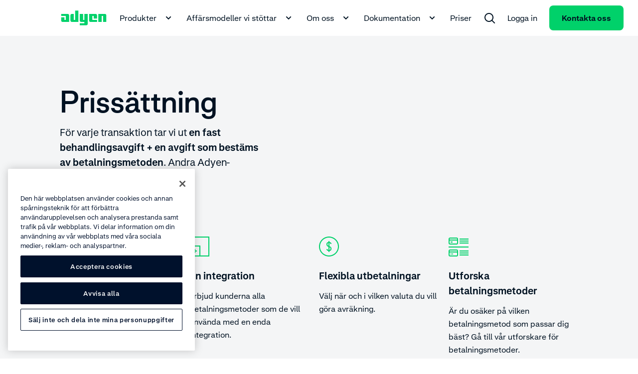

--- FILE ---
content_type: text/html;charset=utf-8
request_url: https://www.adyen.com/sv_SE/prissattning
body_size: 92697
content:
<!DOCTYPE html><html  lang="sv-SE"><head><meta charset="utf-8"><meta name="viewport" content="width=device-width, initial-scale=1.0"><title>Prissättning för betalningar utan startavgift - Adyen</title><script hid="gtm-consent-script" data-hid="gtm-consent-script" nonce="eYqXJBgidPUkVM8RVy8pvoYS3UFSgOEw">
      window.dataLayer = window.dataLayer || [];
      function gtag(){dataLayer.push(arguments);}
      gtag('consent', 'default', {
        'ad_storage': 'denied',
        'ad_user_data': 'denied',
        'ad_personalization': 'denied',
        'analytics_storage': 'granted',
        'region': ['AE', 'CA', 'CH', 'HK', 'JP', 'SG']
      });
      gtag('consent', 'default', {
        'ad_storage': 'granted',
        'ad_user_data': 'granted',
        'ad_personalization': 'granted',
        'analytics_storage': 'granted',
        'region': ['MX', 'US', 'US-CA']
      });
      gtag('consent', 'default', {
        'ad_storage': 'denied',
        'ad_user_data': 'denied',
        'ad_personalization': 'denied',
        'analytics_storage': 'denied'
      });
    </script><script hid="gtm-csp-nonce-script" id="gtmCspNonceScript" data-hid="gtm-csp-nonce-script" nonce="eYqXJBgidPUkVM8RVy8pvoYS3UFSgOEw">
      window.dataLayer = window.dataLayer || [];
      const nonceElem = document.querySelector('script[nonce]');
      if (nonceElem && nonceElem.nonce) {
        dataLayer.push({
          'cspNonce': nonceElem.nonce
        });
      }
    </script><script hid="gtm-script" id="gtmScript" data-hid="gtm-script" nonce="eYqXJBgidPUkVM8RVy8pvoYS3UFSgOEw">
      (function(w,d,s,l,i){w[l]=w[l]||[];w[l].push({'gtm.start':
      new Date().getTime(),event:'gtm.js'});var f=d.getElementsByTagName(s)[0],
      j=d.createElement(s),dl=l!='dataLayer'?'&l='+l:'';j.async=true;j.src=
      'https://www.googletagmanager.com/gtm.js?id='+i+dl+'&gtm_auth=4cGlDOW_be6YUCV5qvYaIg&gtm_preview=env-1';var n=d.querySelector('[nonce]');
      n&&j.setAttribute('nonce',n.nonce||n.getAttribute('nonce'));f.parentNode.insertBefore(j,f);
      })(window,document,'script','dataLayer','GTM-575TF4H');
    </script><script hid="one-trust-script" type="text/javascript" src="//cdn.cookielaw.org/scripttemplates/otSDKStub.js" data-domain-script="0192d86c-04a9-7967-9a48-20d2b66f78e8" data-hid="one-trust-script" nonce="eYqXJBgidPUkVM8RVy8pvoYS3UFSgOEw"></script><script type="text/javascript" data-hid="one-trust-optanon-script" nonce="eYqXJBgidPUkVM8RVy8pvoYS3UFSgOEw">function OptanonWrapper() {
        const bannerRejectBtn = document.getElementById('onetrust-reject-all-handler');
        const bannerPcRefuseAlltBtn = document.querySelector('.ot-pc-refuse-all-handler');
        const bannerPcSaveBtn = document.querySelector('.save-preference-btn-handler');

        if(bannerRejectBtn){
          bannerRejectBtn.addEventListener('click', function() {
            setTimeout(() => {
              location.reload();
            }, 1000)
          });
        }
        if(bannerPcRefuseAlltBtn){
          bannerPcRefuseAlltBtn.addEventListener('click', function() {
            setTimeout(() => {
              location.reload();
            }, 1000)
          });
        }
        if(bannerPcSaveBtn){
          bannerPcSaveBtn.addEventListener('click', function() {
            setTimeout(() => {
              location.reload();
            }, 1000)
          });
        }
      }</script><style>.pricing__header--text[data-v-fc742872],.pricing__usp[data-v-fc742872]{padding-left:0}</style><style>.ds-rich-text[data-v-132e5444] :not(.ds-list-style-checked) ol,.ds-rich-text[data-v-132e5444] :not(.ds-list-style-checked) ul{margin:12px 0 0 24px}.ds-rich-text[data-v-132e5444] :not(.ds-list-style-checked) li{font-size:clamp(1rem,.8008rem + .2604vw,1.125rem);font-weight:400;line-height:clamp(1rem + 10px,.8008rem + .2604vw + 10px,1.125rem + 10px)}.ds-rich-text[data-v-132e5444] .ds-list-style-checked ul{margin-top:24px}.ds-rich-text[data-v-132e5444] .ds-list-style-checked li{font-size:clamp(1rem,.8008rem + .2604vw,1.125rem);font-weight:400;line-height:clamp(1rem + 10px,.8008rem + .2604vw + 10px,1.125rem + 10px)}.ds-rich-text[data-v-132e5444] a:not(.ds-blog-card){border-radius:8px;-webkit-box-shadow:0 0 0 2px transparent;box-shadow:0 0 0 2px transparent;color:inherit;display:inline;padding:2px;text-decoration-line:underline;-webkit-text-decoration-skip-ink:none;text-decoration-skip-ink:none;text-decoration-thickness:1px;text-underline-offset:4px;-webkit-transition:all .15s ease-out;transition:all .15s ease-out;word-break:break-word}.ds-rich-text[data-v-132e5444] a:not(.ds-blog-card):link,.ds-rich-text[data-v-132e5444] a:not(.ds-blog-card):visited{color:inherit}@media(hover:hover){.ds-rich-text[data-v-132e5444] a:not(.ds-blog-card):hover{color:#00d16a;cursor:pointer;text-decoration-line:underline;-webkit-transition:all .15s ease-out;transition:all .15s ease-out}}@supports (contain:none){.ds-rich-text[data-v-132e5444] a:not(.ds-blog-card):focus-visible{-webkit-box-shadow:inset 0 0 0 2px #64e3a4;box-shadow:inset 0 0 0 2px #64e3a4}}@supports not (contain:none){.ds-rich-text[data-v-132e5444] a:not(.ds-blog-card):focus{-webkit-box-shadow:inset 0 0 0 2px #64e3a4;box-shadow:inset 0 0 0 2px #64e3a4}}.ds-rich-text[data-v-132e5444] em{color:#00d16a;font-size:clamp(1rem,.8008rem + .2604vw,1.125rem);font-style:normal;font-weight:400;line-height:clamp(1rem + 10px,.8008rem + .2604vw + 10px,1.125rem + 10px)}.ds-rich-text[data-v-132e5444] p{white-space:pre-line}.ds-rich-text[data-v-132e5444]>:first-child{margin-top:0}.ds-rich-text[data-v-132e5444] h2,.ds-rich-text[data-v-132e5444] h3,.ds-rich-text[data-v-132e5444] ol,.ds-rich-text[data-v-132e5444] ul,.ds-rich-text[data-v-132e5444]>p{margin-top:12px}.ds-rich-text[data-v-132e5444] ol,.ds-rich-text[data-v-132e5444] ul{padding:0}.ds-rich-text[data-v-132e5444] ul{list-style:disc}.ds-rich-text[data-v-132e5444] ul ul{list-style:circle}.ds-rich-text[data-v-132e5444] li{margin-top:8px}.ds-rich-text[data-v-132e5444] li>p{margin:0}.ds-rich-text[data-v-132e5444]>h3{font-size:clamp(1.25rem,.4827rem + .7418vw,1.40625rem);font-weight:700;line-height:clamp(1.25rem + 10px,.4827rem + .7418vw + 10px,1.40625rem + 10px);margin-top:24px}@media(min-width:768px){.ds-rich-text[data-v-132e5444]>h3{margin-top:48px}}.ds-rich-text[data-v-132e5444] table{border-collapse:collapse;margin-top:12px;width:100%}.ds-rich-text[data-v-132e5444] table.table-layout--fixed{table-layout:fixed}.ds-rich-text[data-v-132e5444] table th{font-size:clamp(1rem,.8008rem + .2604vw,1.125rem);font-weight:400;font-weight:700;line-height:clamp(1rem + 10px,.8008rem + .2604vw + 10px,1.125rem + 10px);text-align:left}.ds-rich-text[data-v-132e5444] table td,.ds-rich-text[data-v-132e5444] table th{border-bottom:1px solid #f4f5f6;padding:24px 12px 24px 0;vertical-align:top}.ds-rich-text[data-v-132e5444] table td p,.ds-rich-text[data-v-132e5444] table th p{margin-bottom:12px;margin-top:0}.ds-rich-text[data-v-132e5444] table td p:last-child,.ds-rich-text[data-v-132e5444] table th p:last-child{margin-bottom:0}.ds-rich-text[data-v-132e5444] table tr:last-child td,.ds-rich-text[data-v-132e5444] table tr:last-child th{border-bottom:0}.ds-rich-text[data-v-132e5444] .ds-rich-text__spacing{margin-top:24px}@media(min-width:1224px){.ds-rich-text[data-v-132e5444] .ds-rich-text__spacing{margin-top:48px}}.ds-rich-text[data-v-132e5444] p:last-child:empty{margin:0!important}.ds-rich-text[data-v-132e5444] .ds-table,.ds-rich-text[data-v-132e5444] .ds-table-list,.ds-rich-text[data-v-132e5444] table{margin-top:12px}.ds-rich-text[data-v-132e5444] .ds-table .table-column--fixed-width,.ds-rich-text[data-v-132e5444] .ds-table-list .table-column--fixed-width,.ds-rich-text[data-v-132e5444] table .table-column--fixed-width{vertical-align:middle;width:100px}.ds-rich-text[data-v-132e5444] .ds-table .table-column--fixed-width p,.ds-rich-text[data-v-132e5444] .ds-table-list .table-column--fixed-width p,.ds-rich-text[data-v-132e5444] table .table-column--fixed-width p{text-align:center}.ds-rich-text[data-v-132e5444] .ds-table .table-icon,.ds-rich-text[data-v-132e5444] .ds-table-list .table-icon,.ds-rich-text[data-v-132e5444] table .table-icon{border-radius:12px;color:#fff;display:inline-block;font-size:12px;font-weight:700;line-height:20px;text-align:center;width:20px}.ds-rich-text[data-v-132e5444] .ds-table .table-icon.P,.ds-rich-text[data-v-132e5444] .ds-table-list .table-icon.P,.ds-rich-text[data-v-132e5444] table .table-icon.P{background-color:#f99c9c}.ds-rich-text[data-v-132e5444] .ds-table .table-icon.R,.ds-rich-text[data-v-132e5444] .ds-table-list .table-icon.R,.ds-rich-text[data-v-132e5444] table .table-icon.R{background-color:#ffc780}.ds-rich-text[data-v-132e5444] .ds-table .table-icon.V,.ds-rich-text[data-v-132e5444] .ds-table-list .table-icon.V,.ds-rich-text[data-v-132e5444] table .table-icon.V{background:url('data:image/svg+xml;utf8,<svg width="22" height="22" viewBox="0 0 22 22" fill="none" xmlns="http://www.w3.org/2000/svg"><path fill-rule="evenodd" clip-rule="evenodd" d="M0 10.9991C0 4.92401 4.92487 -0.000854492 11 -0.000854492C17.0751 -0.000854492 22 4.92401 22 10.9991C22 17.0743 17.0751 21.9991 11 21.9991C4.92487 21.9991 0 17.0743 0 10.9991ZM16.2071 7.29204C16.5976 7.68256 16.5976 8.31573 16.2071 8.70625L10.2071 14.7063C9.8654 15.048 9.33792 15.0907 8.94977 14.8344C8.89432 14.7978 8.84112 14.7545 8.79231 14.7057L5.79289 11.7063C5.40237 11.3157 5.40237 10.6826 5.79289 10.292C6.18342 9.90152 6.81658 9.90152 7.20711 10.292L9.5 12.5849L14.7929 7.29204C15.1834 6.90151 15.8166 6.90151 16.2071 7.29204Z" fill="%2300d16a"/></svg>') no-repeat 0;height:24px;width:24px}.ds-rich-text[data-v-132e5444] .ds-table .table-icon.X,.ds-rich-text[data-v-132e5444] .ds-table-list .table-icon.X,.ds-rich-text[data-v-132e5444] table .table-icon.X{background:url('data:image/svg+xml;utf8,<svg width="24" height="24" viewBox="0 0 24 24" fill="none" xmlns="http://www.w3.org/2000/svg"> <path fill-rule="evenodd" clip-rule="evenodd" d="M1 12.0007C1 5.9256 5.92487 1.00073 12 1.00073C18.0751 1.00073 23 5.9256 23 12.0007C23 18.0759 18.0751 23.0007 12 23.0007C5.92487 23.0007 1 18.0759 1 12.0007ZM8.29289 8.29363C8.68342 7.9031 9.31658 7.9031 9.70711 8.29363L12 10.5865L14.2929 8.29363C14.6834 7.9031 15.3166 7.9031 15.7071 8.29363C16.0976 8.68415 16.0976 9.31732 15.7071 9.70784L13.4142 12.0007L15.7071 14.2936C16.0976 14.6841 16.0976 15.3173 15.7071 15.7078C15.3166 16.0984 14.6834 16.0984 14.2929 15.7078L12 13.4149L9.70711 15.7078C9.31658 16.0984 8.68342 16.0984 8.29289 15.7078C7.90237 15.3173 7.90237 14.6841 8.29289 14.2936L10.5858 12.0007L8.29289 9.70784C7.90237 9.31732 7.90237 8.68415 8.29289 8.29363Z" fill="%23dee1e6"/> </svg>') no-repeat 0;height:24px;width:24px}.ds-rich-text[data-v-132e5444] .ds-table .table-icon.G,.ds-rich-text[data-v-132e5444] .ds-table-list .table-icon.G,.ds-rich-text[data-v-132e5444] table .table-icon.G{background:#00d16a;color:transparent;margin-right:4px}.ds-rich-text[data-v-132e5444] .ds-table .table-icon.HG,.ds-rich-text[data-v-132e5444] .ds-table-list .table-icon.HG,.ds-rich-text[data-v-132e5444] table .table-icon.HG{background-image:-webkit-gradient(linear,left top,right top,color-stop(50%,#00d16a),color-stop(50%,#fff));background-image:linear-gradient(90deg,#00d16a 50%,#fff 0);color:transparent;margin-right:4px}.ds-rich-text[data-v-132e5444] .ds-table .table-icon.B,.ds-rich-text[data-v-132e5444] .ds-table-list .table-icon.B,.ds-rich-text[data-v-132e5444] table .table-icon.B{background:#006bd7;color:transparent;margin-right:4px}.ds-rich-text[data-v-132e5444] .ds-table .table-icon.RE,.ds-rich-text[data-v-132e5444] .ds-table-list .table-icon.RE,.ds-rich-text[data-v-132e5444] table .table-icon.RE{background:#ff4a0d;color:transparent;margin-right:4px}.ds-rich-text[data-v-132e5444] .ds-table .table-icon.W,.ds-rich-text[data-v-132e5444] .ds-table-list .table-icon.W,.ds-rich-text[data-v-132e5444] table .table-icon.W{background:#fff;border:1px solid #000;color:transparent;margin-right:4px}.ds-rich-text[data-v-132e5444] .ds-table .table-icon.GR,.ds-rich-text[data-v-132e5444] .ds-table-list .table-icon.GR,.ds-rich-text[data-v-132e5444] table .table-icon.GR{background:#d1d5d8;color:transparent;margin-right:4px}.ds-rich-text[data-v-132e5444]:not(.ds-list-style-checked) ul{margin:12px 0 0 24px}.ds-rich-text[data-v-132e5444]:not(.ds-list-style-checked) ol{margin:12px 0 0 24px}</style><style>.payment-type-buttons[data-v-70741021]{width:100%}.payment-type-buttons .ds-button[data-v-70741021]{-webkit-box-pack:center;-ms-flex-pack:center;justify-content:center;width:50%}</style><style>.pricing-table__payment-method[data-v-19b50995]{-webkit-box-align:start;-ms-flex-align:start;align-items:flex-start;display:-webkit-inline-box;display:-ms-inline-flexbox;display:inline-flex}.pricing-table__payment-method__image-wrapper[data-v-19b50995]{display:-webkit-box;display:-ms-flexbox;display:flex;position:relative;-webkit-transform:translateY(9px);-ms-transform:translateY(9px);transform:translateY(9px)}.pricing-table__payment-method__image-wrapper[data-v-19b50995]:before{-webkit-box-shadow:inset 0 0 0 1px #ecedef;box-shadow:inset 0 0 0 1px #ecedef;content:"";height:100%;left:0;margin:0;padding:0;position:absolute;top:0;width:100%}@media(min-width:1224px){.pricing-table__payment-method[data-v-19b50995]{-webkit-box-align:center;-ms-flex-align:center;align-items:center}.pricing-table__payment-method__image-wrapper[data-v-19b50995]{-webkit-transform:translateY(0);-ms-transform:translateY(0);transform:translateY(0)}}.pricing-table__fee[data-v-19b50995]{-webkit-box-align:center;-ms-flex-align:center;align-items:center;display:-webkit-inline-box;display:-ms-inline-flexbox;display:inline-flex;-webkit-box-pack:end;-ms-flex-pack:end;justify-content:flex-end;word-break:normal;word-wrap:normal}@media(min-width:1224px){.pricing-table__fee[data-v-19b50995]{-webkit-box-align:center;-ms-flex-align:center;align-items:center;-webkit-box-pack:start;-ms-flex-pack:start;justify-content:flex-start}}@media(max-width:767px){.pricing-table[data-v-19b50995] .ds-table__row{-webkit-box-align:start;-ms-flex-align:start;align-items:flex-start}.pricing-table[data-v-19b50995] .ds-table__row .ds-table__col:first-child{margin-bottom:24px}.pricing-table[data-v-19b50995] .ds-table__row .ds-table__col:nth-child(2){padding:0}.pricing-table[data-v-19b50995] .payment-method-name{display:block}.pricing-table[data-v-19b50995] .ds-table-with-collapsible-rows__row .grid{-webkit-box-align:center;-ms-flex-align:center;align-items:center}}@media(min-width:768px){.pricing-table[data-v-19b50995] .payment-method-name+.country-name{display:block}.pricing-table[data-v-19b50995] .payment-method-name{font-weight:700}}@media(min-width:1224px){.pricing-table[data-v-19b50995] .ds-table-with-collapsible-rows__row .grid__col:not(:nth-child(2)){font-weight:700}}.pricing-table[data-v-19b50995] .ds-table-with-collapsible-rows__row .grid__col{font-weight:700}.pricing-table[data-v-19b50995] .country-name{font-weight:400}</style><style>.ds-rich-text-lite[data-v-d9ce16f0] :not(.ds-list-style-checked) ol,.ds-rich-text-lite[data-v-d9ce16f0] :not(.ds-list-style-checked) ul{margin:12px 0 0 24px}.ds-rich-text-lite[data-v-d9ce16f0] :not(.ds-list-style-checked) li{font-size:clamp(1rem,.8008rem + .2604vw,1.125rem);font-weight:400;line-height:clamp(1rem + 10px,.8008rem + .2604vw + 10px,1.125rem + 10px)}.ds-rich-text-lite[data-v-d9ce16f0] .ds-list-style-checked ul{margin-top:24px}.ds-rich-text-lite[data-v-d9ce16f0] .ds-list-style-checked li{font-size:clamp(1rem,.8008rem + .2604vw,1.125rem);font-weight:400;line-height:clamp(1rem + 10px,.8008rem + .2604vw + 10px,1.125rem + 10px)}.ds-rich-text-lite[data-v-d9ce16f0] a:not(.ds-blog-card){border-radius:8px;-webkit-box-shadow:0 0 0 2px transparent;box-shadow:0 0 0 2px transparent;color:inherit;display:inline;padding:2px;text-decoration-line:underline;-webkit-text-decoration-skip-ink:none;text-decoration-skip-ink:none;text-decoration-thickness:1px;text-underline-offset:4px;-webkit-transition:all .15s ease-out;transition:all .15s ease-out;word-break:break-word}.ds-rich-text-lite[data-v-d9ce16f0] a:not(.ds-blog-card):link,.ds-rich-text-lite[data-v-d9ce16f0] a:not(.ds-blog-card):visited{color:inherit}@media(hover:hover){.ds-rich-text-lite[data-v-d9ce16f0] a:not(.ds-blog-card):hover{color:#00d16a;cursor:pointer;text-decoration-line:underline;-webkit-transition:all .15s ease-out;transition:all .15s ease-out}}@supports (contain:none){.ds-rich-text-lite[data-v-d9ce16f0] a:not(.ds-blog-card):focus-visible{-webkit-box-shadow:inset 0 0 0 2px #64e3a4;box-shadow:inset 0 0 0 2px #64e3a4}}@supports not (contain:none){.ds-rich-text-lite[data-v-d9ce16f0] a:not(.ds-blog-card):focus{-webkit-box-shadow:inset 0 0 0 2px #64e3a4;box-shadow:inset 0 0 0 2px #64e3a4}}.ds-rich-text-lite[data-v-d9ce16f0] em{color:#00d16a;font-size:clamp(1rem,.8008rem + .2604vw,1.125rem);font-style:normal;font-weight:400;line-height:clamp(1rem + 10px,.8008rem + .2604vw + 10px,1.125rem + 10px)}.ds-rich-text-lite[data-v-d9ce16f0] p{white-space:pre-line}.ds-rich-text-lite[data-v-d9ce16f0]>:first-child{margin-top:0}.ds-rich-text-lite[data-v-d9ce16f0] h2,.ds-rich-text-lite[data-v-d9ce16f0] h3,.ds-rich-text-lite[data-v-d9ce16f0] ol,.ds-rich-text-lite[data-v-d9ce16f0] ul,.ds-rich-text-lite[data-v-d9ce16f0]>p{margin-top:12px}.ds-rich-text-lite[data-v-d9ce16f0] ol,.ds-rich-text-lite[data-v-d9ce16f0] ul{padding:0}.ds-rich-text-lite[data-v-d9ce16f0] ul{list-style:disc}.ds-rich-text-lite[data-v-d9ce16f0] ul ul{list-style:circle}.ds-rich-text-lite[data-v-d9ce16f0] li{margin-top:8px}.ds-rich-text-lite[data-v-d9ce16f0] li>p{margin:0}.ds-rich-text-lite[data-v-d9ce16f0]>h3{font-size:clamp(1.25rem,.4827rem + .7418vw,1.40625rem);font-weight:700;line-height:clamp(1.25rem + 10px,.4827rem + .7418vw + 10px,1.40625rem + 10px);margin-top:24px}@media(min-width:768px){.ds-rich-text-lite[data-v-d9ce16f0]>h3{margin-top:48px}}.ds-rich-text-lite[data-v-d9ce16f0] table{border-collapse:collapse;margin-top:12px;width:100%}.ds-rich-text-lite[data-v-d9ce16f0] table.table-layout--fixed{table-layout:fixed}.ds-rich-text-lite[data-v-d9ce16f0] table th{font-size:clamp(1rem,.8008rem + .2604vw,1.125rem);font-weight:400;font-weight:700;line-height:clamp(1rem + 10px,.8008rem + .2604vw + 10px,1.125rem + 10px);text-align:left}.ds-rich-text-lite[data-v-d9ce16f0] table td,.ds-rich-text-lite[data-v-d9ce16f0] table th{border-bottom:1px solid #f4f5f6;padding:24px 12px 24px 0;vertical-align:top}.ds-rich-text-lite[data-v-d9ce16f0] table td p,.ds-rich-text-lite[data-v-d9ce16f0] table th p{margin-bottom:12px;margin-top:0}.ds-rich-text-lite[data-v-d9ce16f0] table td p:last-child,.ds-rich-text-lite[data-v-d9ce16f0] table th p:last-child{margin-bottom:0}.ds-rich-text-lite[data-v-d9ce16f0] table tr:last-child td,.ds-rich-text-lite[data-v-d9ce16f0] table tr:last-child th{border-bottom:0}.ds-rich-text-lite[data-v-d9ce16f0] .ds-rich-text__spacing{margin-top:24px}@media(min-width:1224px){.ds-rich-text-lite[data-v-d9ce16f0] .ds-rich-text__spacing{margin-top:48px}}.ds-rich-text-lite[data-v-d9ce16f0] p:last-child:empty{margin:0!important}.ds-rich-text-lite[data-v-d9ce16f0]:not(.ds-list-style-checked) ul{margin:12px 0 0 24px}.ds-rich-text-lite[data-v-d9ce16f0]:not(.ds-list-style-checked) ol{margin:12px 0 0 24px}</style><link rel="stylesheet" href="/payment-methods_nuxt/entry.DmEwf5DE.css" crossorigin><link rel="stylesheet" href="/payment-methods_nuxt/RichText.L1jA0b6B.css" crossorigin><link rel="stylesheet" href="/payment-methods_nuxt/index.BNmqn5sI.css" crossorigin><link rel="modulepreload" as="script" crossorigin href="/payment-methods_nuxt/BNiWwInM.js"><link rel="modulepreload" as="script" crossorigin href="/payment-methods_nuxt/Cpfe0uY3.js"><link rel="modulepreload" as="script" crossorigin href="/payment-methods_nuxt/Ddzk95Hv.js"><link rel="modulepreload" as="script" crossorigin href="/payment-methods_nuxt/DXqYYx-e.js"><link rel="modulepreload" as="script" crossorigin href="/payment-methods_nuxt/Bs2oF3mX.js"><link rel="modulepreload" as="script" crossorigin href="/payment-methods_nuxt/DATwALh8.js"><link rel="modulepreload" as="script" crossorigin href="/payment-methods_nuxt/0EDP-WHy.js"><link rel="modulepreload" as="script" crossorigin href="/payment-methods_nuxt/CbsfMA9l.js"><link rel="modulepreload" as="script" crossorigin href="/payment-methods_nuxt/CzEVWAXk.js"><link rel="modulepreload" as="script" crossorigin href="/payment-methods_nuxt/BI9NiW4s.js"><link rel="modulepreload" as="script" crossorigin href="/payment-methods_nuxt/doEmmQVc.js"><link rel="modulepreload" as="script" crossorigin href="/payment-methods_nuxt/TC4lJC1S.js"><link rel="modulepreload" as="script" crossorigin href="/payment-methods_nuxt/D9JzEV5u.js"><link rel="modulepreload" as="script" crossorigin href="/payment-methods_nuxt/DvcXCKCP.js"><link rel="modulepreload" as="script" crossorigin href="/payment-methods_nuxt/DrkyX6cD.js"><link rel="modulepreload" as="script" crossorigin href="/payment-methods_nuxt/BLC7GWFv.js"><link rel="modulepreload" as="script" crossorigin href="/payment-methods_nuxt/BCd1KK84.js"><link rel="preload" as="fetch" fetchpriority="low" crossorigin="anonymous" href="/payment-methods_nuxt/builds/meta/20e47ddc-42ff-44da-8e62-5b8fad71e4c0.json"><script type="module" src="/payment-methods_nuxt/BNiWwInM.js" crossorigin nonce="eYqXJBgidPUkVM8RVy8pvoYS3UFSgOEw"></script><noscript hid="gtm-noscript" data-hid="gtm-noscript"><iframe src="https://www.googletagmanager.com/ns.html?id=GTM-575TF4H&gtm_auth=4cGlDOW_be6YUCV5qvYaIg&gtm_preview=env-1" height="0" width="0" style="display:none;visibility:hidden"></iframe></noscript><meta name="facebook-domain-verification" content="tyg95e6cfhy9zvptbojg7yi039v1x3"><link rel="icon" type="image/x-icon" href="/favicon.ico" sizes="any"><link rel="icon" type="image/svg+xml" href="/icon.svg"><meta property="og:title" content="Prissättning för betalningar utan startavgift - Adyen"><meta name="description" content="Betala per transaktion med transparenta avgifter och flexibla utbetalningar. Ingen start- eller månadsavgift, stöd för flera valutor och bankkonton."><meta property="og:description" content="Betala per transaktion med transparenta avgifter och flexibla utbetalningar. Ingen start- eller månadsavgift, stöd för flera valutor och bankkonton."><meta property="og:image" content="https://cdn-assets-eu.frontify.com/s3/frontify-enterprise-files-eu/eyJwYXRoIjoiYWR5ZW5cL2ZpbGVcLzhFNDF4NnhncldxdXBhcXFkRmNULmpwZyJ9:adyen:_9qjJ2eHyegowm5qKsi9v62OFOhyVRxHzF3iUfKkawI"><meta name="robots" content="index, follow"><meta name="twitter:card" content="summary"><meta name="twitter:site" content="@Adyen"><meta name="twitter:title" content="Prissättning för betalningar utan startavgift - Adyen"><meta name="twitter:description" content="Betala per transaktion med transparenta avgifter och flexibla utbetalningar. Ingen start- eller månadsavgift, stöd för flera valutor och bankkonton."><meta name="twitter:creator" content="@Adyen"><link id="i18n-xd" rel="alternate" href="https://www.adyen.com/pricing" hreflang="x-default"><link id="i18n-alt-en" rel="alternate" href="https://www.adyen.com/pricing" hreflang="en"><link id="i18n-alt-en-AU" rel="alternate" href="https://www.adyen.com/en_AU/pricing" hreflang="en-AU"><link id="i18n-alt-pt" rel="alternate" href="https://www.adyen.com/pt_BR/precos" hreflang="pt"><link id="i18n-alt-pt-BR" rel="alternate" href="https://www.adyen.com/pt_BR/precos" hreflang="pt-BR"><link id="i18n-alt-zh" rel="alternate" href="https://www.adyen.com/zh_CN/pricing" hreflang="zh"><link id="i18n-alt-zh-CN" rel="alternate" href="https://www.adyen.com/zh_CN/pricing" hreflang="zh-CN"><link id="i18n-alt-cs" rel="alternate" href="https://www.adyen.com/cs_CZ/pricing" hreflang="cs"><link id="i18n-alt-cs-CZ" rel="alternate" href="https://www.adyen.com/cs_CZ/pricing" hreflang="cs-CZ"><link id="i18n-alt-da" rel="alternate" href="https://www.adyen.com/da_DK/priser" hreflang="da"><link id="i18n-alt-da-DK" rel="alternate" href="https://www.adyen.com/da_DK/priser" hreflang="da-DK"><link id="i18n-alt-de" rel="alternate" href="https://www.adyen.com/de_DE/preise" hreflang="de"><link id="i18n-alt-de-DE" rel="alternate" href="https://www.adyen.com/de_DE/preise" hreflang="de-DE"><link id="i18n-alt-es" rel="alternate" href="https://www.adyen.com/es_ES/precios" hreflang="es"><link id="i18n-alt-es-ES" rel="alternate" href="https://www.adyen.com/es_ES/precios" hreflang="es-ES"><link id="i18n-alt-fr" rel="alternate" href="https://www.adyen.com/fr_FR/tarifs" hreflang="fr"><link id="i18n-alt-fr-FR" rel="alternate" href="https://www.adyen.com/fr_FR/tarifs" hreflang="fr-FR"><link id="i18n-alt-it" rel="alternate" href="https://www.adyen.com/it_IT/tariffe" hreflang="it"><link id="i18n-alt-it-IT" rel="alternate" href="https://www.adyen.com/it_IT/tariffe" hreflang="it-IT"><link id="i18n-alt-ja" rel="alternate" href="https://www.adyen.com/ja_JP/pricing" hreflang="ja"><link id="i18n-alt-ja-JP" rel="alternate" href="https://www.adyen.com/ja_JP/pricing" hreflang="ja-JP"><link id="i18n-alt-es-MX" rel="alternate" href="https://www.adyen.com/es_MX/precios" hreflang="es-MX"><link id="i18n-alt-nl" rel="alternate" href="https://www.adyen.com/nl_NL/tarieven" hreflang="nl"><link id="i18n-alt-nl-NL" rel="alternate" href="https://www.adyen.com/nl_NL/tarieven" hreflang="nl-NL"><link id="i18n-alt-no" rel="alternate" href="https://www.adyen.com/no_NO/priser" hreflang="no"><link id="i18n-alt-no-NO" rel="alternate" href="https://www.adyen.com/no_NO/priser" hreflang="no-NO"><link id="i18n-alt-pl" rel="alternate" href="https://www.adyen.com/pl_PL/cennik" hreflang="pl"><link id="i18n-alt-pl-PL" rel="alternate" href="https://www.adyen.com/pl_PL/cennik" hreflang="pl-PL"><link id="i18n-alt-pt-PT" rel="alternate" href="https://www.adyen.com/pt_PT/precos" hreflang="pt-PT"><link id="i18n-alt-sv" rel="alternate" href="https://www.adyen.com/sv_SE/prissattning" hreflang="sv"><link id="i18n-alt-sv-SE" rel="alternate" href="https://www.adyen.com/sv_SE/prissattning" hreflang="sv-SE"><link id="i18n-alt-en-AE" rel="alternate" href="https://www.adyen.com/en_AE/pricing" hreflang="en-AE"><link id="i18n-alt-en-SG" rel="alternate" href="https://www.adyen.com/en_SG/pricing" hreflang="en-SG"><link id="i18n-alt-en-GB" rel="alternate" href="https://www.adyen.com/en_GB/pricing" hreflang="en-GB"><link id="i18n-can" rel="canonical" href="https://www.adyen.com/sv_SE/prissattning"><meta id="i18n-og-url" property="og:url" content="https://www.adyen.com/sv_SE/prissattning"><meta id="i18n-og" property="og:locale" content="sv_SE"><meta id="i18n-og-alt-en" property="og:locale:alternate" content="en"><meta id="i18n-og-alt-en-AU" property="og:locale:alternate" content="en_AU"><meta id="i18n-og-alt-pt-BR" property="og:locale:alternate" content="pt_BR"><meta id="i18n-og-alt-zh-CN" property="og:locale:alternate" content="zh_CN"><meta id="i18n-og-alt-cs-CZ" property="og:locale:alternate" content="cs_CZ"><meta id="i18n-og-alt-da-DK" property="og:locale:alternate" content="da_DK"><meta id="i18n-og-alt-de-DE" property="og:locale:alternate" content="de_DE"><meta id="i18n-og-alt-es-ES" property="og:locale:alternate" content="es_ES"><meta id="i18n-og-alt-fr-FR" property="og:locale:alternate" content="fr_FR"><meta id="i18n-og-alt-it-IT" property="og:locale:alternate" content="it_IT"><meta id="i18n-og-alt-ja-JP" property="og:locale:alternate" content="ja_JP"><meta id="i18n-og-alt-es-MX" property="og:locale:alternate" content="es_MX"><meta id="i18n-og-alt-nl-NL" property="og:locale:alternate" content="nl_NL"><meta id="i18n-og-alt-no-NO" property="og:locale:alternate" content="no_NO"><meta id="i18n-og-alt-pl-PL" property="og:locale:alternate" content="pl_PL"><meta id="i18n-og-alt-pt-PT" property="og:locale:alternate" content="pt_PT"><meta id="i18n-og-alt-en-AE" property="og:locale:alternate" content="en_AE"><meta id="i18n-og-alt-en-SG" property="og:locale:alternate" content="en_SG"><meta id="i18n-og-alt-en-GB" property="og:locale:alternate" content="en_GB"></head><body><div id="__nuxt"><div><div class="ds-page-layout-layover no-script--hidden"><div class="ds-placeholder-loader ds-theme__light ds-page-layout-layover__placeholder" data-j-loader data-v-32282e15><svg width="18" height="18" viewbox="0 0 18 18" fill="none" stroke="currentColor" stroke-width="2" stroke-linecap="round" stroke-linejoin="round" class="ds-icon-loader ds-placeholder-loader__icon" data-j-icon data-v-32282e15><circle class="circle" cx="9" cy="9" r="8"></circle><path class="path" d="M9 17C4.58172 17 0.999999 13.4183 1 9C1 4.58172 4.58172 0.999999 9 1C13.4183 1 17 4.58172 17 9"></path></svg></div></div><!--[--><!--]--><div class="ds-page-layout ds-theme__light" style=""><header class="ds-page-layout__header"><!--[--><section class="ds-page-header ds-theme__light"><div class="ds-container ds-page-header__container"><div class="ds-grid"><div class="ds-grid__col ds-display-flex"><div class="ds-page-header__logo"><!--[--><a href="https://www.adyen.com/sv_SE" aria-label data-track-component-name="DsPageHeader" data-track-text data-track-level="1" class="header-nav__logo ds-button-link ds-button-link--primary"><!--[--><div class="ds-logo" data-j-logo data-v-eda22056><svg aria-label role="img" class="ds-theme__light--adyen-logo-color" xmlns="http://www.w3.org/2000/svg" width="92" height="30" viewBox="0 0 92 30" fill="none" data-j-logo-image data-v-eda22056><path d="M0.666626 7H14C15.4733 7 16.6666 8.19333 16.6666 9.66667V23H3.33329C1.85996 23 0.666626 21.8067 0.666626 20.3333V13.6667H7.33329V19H9.99996V11H0.666626V7Z" data-v-eda22056></path><path d="M75.3333 7V23H82V11H84.6666V23H91.3333V9.66667C91.3333 8.19333 90.14 7 88.6666 7H75.3333Z" data-v-eda22056></path><path d="M38 29.6667H51.3333C52.8067 29.6667 54 28.4733 54 27V7H47.3333V19H44.6667V7H38V20.3333C38 21.8067 39.1933 23 40.6667 23H47.3333V25.6667H38V29.6667Z" data-v-eda22056></path><path d="M72.6666 23H59.3333C57.86 23 56.6666 21.8067 56.6666 20.3333V7H70C71.4733 7 72.6666 8.19333 72.6666 9.66667V16.3333H66V11H63.3333V19H72.6666V23Z" data-v-eda22056></path><path d="M35.3333 0.333344V23H21.9999C20.5266 23 19.3333 21.8067 19.3333 20.3333V9.66668C19.3333 8.19334 20.5266 7.00001 21.9999 7.00001H25.9999V19H28.6666V0.333344H35.3333Z" data-v-eda22056></path></svg><!----></div><!--]--></a><!--]--></div><div class="ds-page-header__nav"><!--[--><div><nav aria-label class="ds-header-navigation ds-hidden ds-lg-hidden--false" screen="large"><ul aria-label class="ds-header-navigation__items" role="menubar"><!--[--><li class="ds-header-navigation__items__item" role="none"><div class="ds-header-slide-over"><!--[--><button type="button" role="menuitem" aria-haspopup="true" aria-expanded="false" class="ds-header-navigation__button ds-white-space-nowrap ds-header-navigation__button--light" data-track-component-name="DsPageHeader" data-track-text="Produkter" data-track-level="1">Produkter <svg xmlns="http://www.w3.org/2000/svg" width="24" height="24" viewBox="0 0 24 24" aria-label="chevron-down-small" role="img" class="icon ds-header-navigation__button__icon">
<svg width="24" height="24" viewBox="0 0 24 24" fill="none" xmlns="http://www.w3.org/2000/svg">
<path d="M8.00015 8.58564L12.0002 12.5856L16.0002 8.58564L17.4144 9.99985L12.0002 15.4141L6.58594 9.99985L8.00015 8.58564Z" fill="currentColor"/>
</svg>
  </svg></button><!--]--><!----></div></li><li class="ds-header-navigation__items__item" role="none"><div class="ds-header-slide-over"><!--[--><button type="button" role="menuitem" aria-haspopup="true" aria-expanded="false" class="ds-header-navigation__button ds-white-space-nowrap ds-header-navigation__button--light" data-track-component-name="DsPageHeader" data-track-text="Affärsmodeller vi stöttar" data-track-level="1">Affärsmodeller vi stöttar <svg xmlns="http://www.w3.org/2000/svg" width="24" height="24" viewBox="0 0 24 24" aria-label="chevron-down-small" role="img" class="icon ds-header-navigation__button__icon">
<svg width="24" height="24" viewBox="0 0 24 24" fill="none" xmlns="http://www.w3.org/2000/svg">
<path d="M8.00015 8.58564L12.0002 12.5856L16.0002 8.58564L17.4144 9.99985L12.0002 15.4141L6.58594 9.99985L8.00015 8.58564Z" fill="currentColor"/>
</svg>
  </svg></button><!--]--><!----></div></li><li class="ds-header-navigation__items__item" role="none"><div class="ds-header-slide-over"><!--[--><button type="button" role="menuitem" aria-haspopup="true" aria-expanded="false" class="ds-header-navigation__button ds-white-space-nowrap ds-header-navigation__button--light" data-track-component-name="DsPageHeader" data-track-text="Om oss" data-track-level="1">Om oss <svg xmlns="http://www.w3.org/2000/svg" width="24" height="24" viewBox="0 0 24 24" aria-label="chevron-down-small" role="img" class="icon ds-header-navigation__button__icon">
<svg width="24" height="24" viewBox="0 0 24 24" fill="none" xmlns="http://www.w3.org/2000/svg">
<path d="M8.00015 8.58564L12.0002 12.5856L16.0002 8.58564L17.4144 9.99985L12.0002 15.4141L6.58594 9.99985L8.00015 8.58564Z" fill="currentColor"/>
</svg>
  </svg></button><!--]--><!----></div></li><li class="ds-header-navigation__items__item" role="none"><div class="ds-header-slide-over"><!--[--><button type="button" role="menuitem" aria-haspopup="true" aria-expanded="false" class="ds-header-navigation__button ds-white-space-nowrap ds-header-navigation__button--light" data-track-component-name="DsPageHeader" data-track-text="Dokumentation" data-track-level="1">Dokumentation <svg xmlns="http://www.w3.org/2000/svg" width="24" height="24" viewBox="0 0 24 24" aria-label="chevron-down-small" role="img" class="icon ds-header-navigation__button__icon">
<svg width="24" height="24" viewBox="0 0 24 24" fill="none" xmlns="http://www.w3.org/2000/svg">
<path d="M8.00015 8.58564L12.0002 12.5856L16.0002 8.58564L17.4144 9.99985L12.0002 15.4141L6.58594 9.99985L8.00015 8.58564Z" fill="currentColor"/>
</svg>
  </svg></button><!--]--><!----></div></li><li class="ds-header-navigation__items__item" role="none"><a href="/sv_SE/prissattning" aria-label data-track-component-name="DsPageHeader" data-track-text="Priser" data-track-level="1" class="ds-header-navigation__button--light ds-header-navigation__button ds-white-space-nowrap" role="menuitem"><!--[-->Priser<!--]--></a></li><!--]--><li class="ds-header-navigation__items__item ds-header-navigation__items__item--flex-grow" role="none"><div class="ds-header-slide-over"><!--[--><button type="button" role="menuitem" aria-haspopup="true" aria-expanded="false" class="ds-header-navigation__button ds-header-navigation__button--light" data-j-search data-track-component-name="DsPageHeader" data-track-text data-track-id="search" data-track-level="1"><svg xmlns="http://www.w3.org/2000/svg" width="24" height="24" viewBox="0 0 24 24" aria-label="search" role="img" class="icon">
<svg width="24" height="24" viewBox="0 0 24 24" fill="none" xmlns="http://www.w3.org/2000/svg">
<path d="M11 2C6.02944 2 2 6.02944 2 11C2 15.9706 6.02944 20 11 20C13.125 20 15.078 19.2635 16.6176 18.032L21.9999 23.4142L23.4141 22L18.0318 16.6178C19.2635 15.0781 20 13.125 20 11C20 6.02944 15.9706 2 11 2ZM4 11C4 7.13401 7.13401 4 11 4C14.866 4 18 7.13401 18 11C18 14.866 14.866 18 11 18C7.13401 18 4 14.866 4 11Z" fill="currentColor"/>
</svg>
  </svg></button><!--]--><!----></div></li><!--[--><li class="ds-header-navigation__items__item" role="none"><a href="https://ca-live.adyen.com/ca/ca/overview/default.shtml" target="_blank" rel="noopener" aria-label data-track-component-name="DsPageHeader" data-track-text="Logga in" data-track-level="1" class="ds-header-navigation__button--light ds-header-navigation__button ds-white-space-nowrap" role="menuitem"><!--[--><!----> Logga in<!--]--></a></li><!--]--><li class="ds-header-navigation__items__item" role="none"><a href="https://www.adyen.com/sv_SE/kontakt/offert" aria-label="Kontakta oss" data-track-component-name="DsPageHeader" data-track-text="Kontakta oss" data-track-level="1" class="ds-button ds-button--primary ds-button--null ds-white-space-nowrap" data-j-link role="menuitem"><!--[--><!--[-->Kontakta oss<!--]--><!--]--></a></li><!----></ul></nav><div tabindex="-1" class="ds-display-flex ds-justify-content-flex-end ds-justify-align-items-center ds-hidden ds-md-hidden--false ds-lg-hidden" screen="medium"><button type="button" aria-haspopup="true" aria-controls="navigation" aria-expanded="false" aria-label="undefined undefined" class="ds-header-vertical-navigation-button ds-button-link ds-button-link--primary ds-button-link--black" data-track-component-name="DsPageHeader" data-track-id="navigationMenu" data-track-text="undefined undefined" data-track-level="1"><svg width="22" height="18" viewbox="0 0 22 18" fill="none" stroke="currentColor" stroke-width="2" stroke-linecap="round" stroke-linejoin="round" class="ds-header-navigation-icon ds-header-navigation-icon--animation-null"><path d="M1 1H19" class="line1"></path><path d="M1 8H19" class="line2"></path><path d="M1 15H19" class="line3"></path></svg></button><div class="ds-header-vertical-slide-over ds-header-vertical-slide-over--with-shadow" data-j-content style="display:none;"><!--[--><nav id="navigation" aria-label class="ds-header-vertical-navigation"><ul aria-label class="ds-header-vertical-navigation__items" role="menubar"><!--[--><li class="ds-header-vertical-navigation__items__item ds-background-color-white ds-padding-y-12 ds-padding-top-24" role="none"><!--[--><button type="button" aria-haspopup="true" aria-expanded="false" class="ds-button-link ds-button-link--primary ds-button-link--black ds-header-vertical-navigation__link" role="menuitem" data-track-component-name="DsPageHeader" data-track-text="Produkter" data-track-level="1"><span>Produkter</span><svg xmlns="http://www.w3.org/2000/svg" width="24" height="24" viewBox="0 0 24 24" aria-label="chevron-right" role="img" class="icon">
<svg width="24" height="24" viewBox="0 0 24 24" fill="none" xmlns="http://www.w3.org/2000/svg">
<path d="M7.58594 18.9998L14.5859 11.9998L7.58594 4.99985L9.00015 3.58564L17.4144 11.9998L9.00015 20.4141L7.58594 18.9998Z" fill="currentColor"/>
</svg>
  </svg></button><!----><!--]--></li><li class="ds-header-vertical-navigation__items__item ds-background-color-white ds-padding-y-12 ds-padding-y-12" role="none"><!--[--><button type="button" aria-haspopup="true" aria-expanded="false" class="ds-button-link ds-button-link--primary ds-button-link--black ds-header-vertical-navigation__link" role="menuitem" data-track-component-name="DsPageHeader" data-track-text="Affärsmodeller vi stöttar" data-track-level="1"><span>Affärsmodeller vi stöttar</span><svg xmlns="http://www.w3.org/2000/svg" width="24" height="24" viewBox="0 0 24 24" aria-label="chevron-right" role="img" class="icon">
<svg width="24" height="24" viewBox="0 0 24 24" fill="none" xmlns="http://www.w3.org/2000/svg">
<path d="M7.58594 18.9998L14.5859 11.9998L7.58594 4.99985L9.00015 3.58564L17.4144 11.9998L9.00015 20.4141L7.58594 18.9998Z" fill="currentColor"/>
</svg>
  </svg></button><!----><!--]--></li><li class="ds-header-vertical-navigation__items__item ds-background-color-white ds-padding-y-12 ds-padding-y-12" role="none"><!--[--><button type="button" aria-haspopup="true" aria-expanded="false" class="ds-button-link ds-button-link--primary ds-button-link--black ds-header-vertical-navigation__link" role="menuitem" data-track-component-name="DsPageHeader" data-track-text="Om oss" data-track-level="1"><span>Om oss</span><svg xmlns="http://www.w3.org/2000/svg" width="24" height="24" viewBox="0 0 24 24" aria-label="chevron-right" role="img" class="icon">
<svg width="24" height="24" viewBox="0 0 24 24" fill="none" xmlns="http://www.w3.org/2000/svg">
<path d="M7.58594 18.9998L14.5859 11.9998L7.58594 4.99985L9.00015 3.58564L17.4144 11.9998L9.00015 20.4141L7.58594 18.9998Z" fill="currentColor"/>
</svg>
  </svg></button><!----><!--]--></li><li class="ds-header-vertical-navigation__items__item ds-background-color-white ds-padding-y-12 ds-padding-y-12" role="none"><!--[--><button type="button" aria-haspopup="true" aria-expanded="false" class="ds-button-link ds-button-link--primary ds-button-link--black ds-header-vertical-navigation__link" role="menuitem" data-track-component-name="DsPageHeader" data-track-text="Dokumentation" data-track-level="1"><span>Dokumentation</span><svg xmlns="http://www.w3.org/2000/svg" width="24" height="24" viewBox="0 0 24 24" aria-label="chevron-right" role="img" class="icon">
<svg width="24" height="24" viewBox="0 0 24 24" fill="none" xmlns="http://www.w3.org/2000/svg">
<path d="M7.58594 18.9998L14.5859 11.9998L7.58594 4.99985L9.00015 3.58564L17.4144 11.9998L9.00015 20.4141L7.58594 18.9998Z" fill="currentColor"/>
</svg>
  </svg></button><!----><!--]--></li><li class="ds-header-vertical-navigation__items__item ds-background-color-white ds-padding-y-12 ds-padding-bottom-24" role="none"><a href="/sv_SE/prissattning" aria-label="Priser" data-track-component-name="DsPageHeader" data-track-text="Priser" data-track-level="1" class="ds-button-link ds-button-link--primary ds-button-link--black ds-header-vertical-navigation__link" data-j-link role="menuitem"><!--[--><!--[-->Priser<!--]--><!--]--></a></li><!--]--><li class="ds-header-vertical-navigation__items__item ds-padding-top-24 ds-padding-bottom-12" role="none"><button type="button" aria-haspopup="true" role="menuitem" class="ds-button-link ds-button-link--primary ds-button-link--black" aria-expanded="false" data-track-component-name="DsPageHeader" data-track-id="search" data-track-text data-track-level="1"><div class="ds-text-icon" data-j-link-text><!--[--><svg xmlns="http://www.w3.org/2000/svg" width="24" height="24" viewBox="0 0 24 24" aria-label="search" role="img" class="icon ds-text-icon__icon ds-text-icon__icon--left ds-margin-right-12" data-j-icon-left>
<svg width="24" height="24" viewBox="0 0 24 24" fill="none" xmlns="http://www.w3.org/2000/svg">
<path d="M11 2C6.02944 2 2 6.02944 2 11C2 15.9706 6.02944 20 11 20C13.125 20 15.078 19.2635 16.6176 18.032L21.9999 23.4142L23.4141 22L18.0318 16.6178C19.2635 15.0781 20 13.125 20 11C20 6.02944 15.9706 2 11 2ZM4 11C4 7.13401 7.13401 4 11 4C14.866 4 18 7.13401 18 11C18 14.866 14.866 18 11 18C7.13401 18 4 14.866 4 11Z" fill="currentColor"/>
</svg>
  </svg><!----><!----><!--]--></div></button><!----></li><!--[--><li class="ds-header-vertical-navigation__items__item ds-padding-y-12" role="none"><a href="https://ca-live.adyen.com/ca/ca/overview/default.shtml" target="_blank" rel="noopener" aria-label="Logga in" data-track-component-name="DsPageHeader" data-track-text="Logga in" data-track-level="1" class="ds-button-link ds-button-link--primary ds-button-link--black ds-header-navigation__link" data-j-link role="menuitem"><!--[--><!--[-->Logga in<!--]--><!--]--></a></li><!--]--><li class="ds-header-vertical-navigation__items__item ds-padding-y-12" role="none"><a href="https://www.adyen.com/sv_SE/kontakt/offert" aria-label="Kontakta oss" data-track-component-name="DsPageHeader" data-track-text="Kontakta oss" data-track-level="1" class="ds-button ds-button--primary ds-button--green ds-width-full ds-justify-content-center" data-j-link role="menuitem"><!--[--><!--[-->Kontakta oss<!--]--><!--]--></a></li><!----></ul></nav><!--]--></div></div><div tabindex="-1" class="ds-display-flex ds-justify-content-flex-end ds-justify-align-items-center ds-md-hidden" screen="small"><button type="button" aria-haspopup="true" aria-controls="navigation" aria-expanded="false" aria-label="undefined undefined" class="ds-header-vertical-navigation-button ds-button-link ds-button-link--primary ds-button-link--black" data-track-component-name="DsPageHeader" data-track-id="navigationMenu" data-track-text="undefined undefined" data-track-level="1"><svg width="22" height="18" viewbox="0 0 22 18" fill="none" stroke="currentColor" stroke-width="2" stroke-linecap="round" stroke-linejoin="round" class="ds-header-navigation-icon ds-header-navigation-icon--animation-null"><path d="M1 1H19" class="line1"></path><path d="M1 8H19" class="line2"></path><path d="M1 15H19" class="line3"></path></svg></button><div class="ds-header-vertical-slide-over ds-header-vertical-slide-over--with-shadow" data-j-content style="display:none;"><!--[--><nav id="navigation" aria-label class="ds-header-vertical-navigation"><ul aria-label class="ds-header-vertical-navigation__items" role="menubar"><!--[--><li class="ds-header-vertical-navigation__items__item ds-background-color-white ds-padding-y-12 ds-padding-top-24" role="none"><!--[--><button type="button" aria-haspopup="true" aria-expanded="false" class="ds-button-link ds-button-link--primary ds-button-link--black ds-header-vertical-navigation__link" role="menuitem" data-track-component-name="DsPageHeader" data-track-text="Produkter" data-track-level="1"><span>Produkter</span><svg xmlns="http://www.w3.org/2000/svg" width="24" height="24" viewBox="0 0 24 24" aria-label="chevron-right" role="img" class="icon">
<svg width="24" height="24" viewBox="0 0 24 24" fill="none" xmlns="http://www.w3.org/2000/svg">
<path d="M7.58594 18.9998L14.5859 11.9998L7.58594 4.99985L9.00015 3.58564L17.4144 11.9998L9.00015 20.4141L7.58594 18.9998Z" fill="currentColor"/>
</svg>
  </svg></button><!----><!--]--></li><li class="ds-header-vertical-navigation__items__item ds-background-color-white ds-padding-y-12 ds-padding-y-12" role="none"><!--[--><button type="button" aria-haspopup="true" aria-expanded="false" class="ds-button-link ds-button-link--primary ds-button-link--black ds-header-vertical-navigation__link" role="menuitem" data-track-component-name="DsPageHeader" data-track-text="Affärsmodeller vi stöttar" data-track-level="1"><span>Affärsmodeller vi stöttar</span><svg xmlns="http://www.w3.org/2000/svg" width="24" height="24" viewBox="0 0 24 24" aria-label="chevron-right" role="img" class="icon">
<svg width="24" height="24" viewBox="0 0 24 24" fill="none" xmlns="http://www.w3.org/2000/svg">
<path d="M7.58594 18.9998L14.5859 11.9998L7.58594 4.99985L9.00015 3.58564L17.4144 11.9998L9.00015 20.4141L7.58594 18.9998Z" fill="currentColor"/>
</svg>
  </svg></button><!----><!--]--></li><li class="ds-header-vertical-navigation__items__item ds-background-color-white ds-padding-y-12 ds-padding-y-12" role="none"><!--[--><button type="button" aria-haspopup="true" aria-expanded="false" class="ds-button-link ds-button-link--primary ds-button-link--black ds-header-vertical-navigation__link" role="menuitem" data-track-component-name="DsPageHeader" data-track-text="Om oss" data-track-level="1"><span>Om oss</span><svg xmlns="http://www.w3.org/2000/svg" width="24" height="24" viewBox="0 0 24 24" aria-label="chevron-right" role="img" class="icon">
<svg width="24" height="24" viewBox="0 0 24 24" fill="none" xmlns="http://www.w3.org/2000/svg">
<path d="M7.58594 18.9998L14.5859 11.9998L7.58594 4.99985L9.00015 3.58564L17.4144 11.9998L9.00015 20.4141L7.58594 18.9998Z" fill="currentColor"/>
</svg>
  </svg></button><!----><!--]--></li><li class="ds-header-vertical-navigation__items__item ds-background-color-white ds-padding-y-12 ds-padding-y-12" role="none"><!--[--><button type="button" aria-haspopup="true" aria-expanded="false" class="ds-button-link ds-button-link--primary ds-button-link--black ds-header-vertical-navigation__link" role="menuitem" data-track-component-name="DsPageHeader" data-track-text="Dokumentation" data-track-level="1"><span>Dokumentation</span><svg xmlns="http://www.w3.org/2000/svg" width="24" height="24" viewBox="0 0 24 24" aria-label="chevron-right" role="img" class="icon">
<svg width="24" height="24" viewBox="0 0 24 24" fill="none" xmlns="http://www.w3.org/2000/svg">
<path d="M7.58594 18.9998L14.5859 11.9998L7.58594 4.99985L9.00015 3.58564L17.4144 11.9998L9.00015 20.4141L7.58594 18.9998Z" fill="currentColor"/>
</svg>
  </svg></button><!----><!--]--></li><li class="ds-header-vertical-navigation__items__item ds-background-color-white ds-padding-y-12 ds-padding-bottom-24" role="none"><a href="/sv_SE/prissattning" aria-label="Priser" data-track-component-name="DsPageHeader" data-track-text="Priser" data-track-level="1" class="ds-button-link ds-button-link--primary ds-button-link--black ds-header-vertical-navigation__link" data-j-link role="menuitem"><!--[--><!--[-->Priser<!--]--><!--]--></a></li><!--]--><li class="ds-header-vertical-navigation__items__item ds-padding-top-24 ds-padding-bottom-12" role="none"><button type="button" aria-haspopup="true" role="menuitem" class="ds-button-link ds-button-link--primary ds-button-link--black" aria-expanded="false" data-track-component-name="DsPageHeader" data-track-id="search" data-track-text data-track-level="1"><div class="ds-text-icon" data-j-link-text><!--[--><svg xmlns="http://www.w3.org/2000/svg" width="24" height="24" viewBox="0 0 24 24" aria-label="search" role="img" class="icon ds-text-icon__icon ds-text-icon__icon--left ds-margin-right-12" data-j-icon-left>
<svg width="24" height="24" viewBox="0 0 24 24" fill="none" xmlns="http://www.w3.org/2000/svg">
<path d="M11 2C6.02944 2 2 6.02944 2 11C2 15.9706 6.02944 20 11 20C13.125 20 15.078 19.2635 16.6176 18.032L21.9999 23.4142L23.4141 22L18.0318 16.6178C19.2635 15.0781 20 13.125 20 11C20 6.02944 15.9706 2 11 2ZM4 11C4 7.13401 7.13401 4 11 4C14.866 4 18 7.13401 18 11C18 14.866 14.866 18 11 18C7.13401 18 4 14.866 4 11Z" fill="currentColor"/>
</svg>
  </svg><!----><!----><!--]--></div></button><!----></li><!--[--><li class="ds-header-vertical-navigation__items__item ds-padding-y-12" role="none"><a href="https://ca-live.adyen.com/ca/ca/overview/default.shtml" target="_blank" rel="noopener" aria-label="Logga in" data-track-component-name="DsPageHeader" data-track-text="Logga in" data-track-level="1" class="ds-button-link ds-button-link--primary ds-button-link--black ds-header-navigation__link" data-j-link role="menuitem"><!--[--><!--[-->Logga in<!--]--><!--]--></a></li><!--]--><li class="ds-header-vertical-navigation__items__item ds-padding-y-12" role="none"><a href="https://www.adyen.com/sv_SE/kontakt/offert" aria-label="Kontakta oss" data-track-component-name="DsPageHeader" data-track-text="Kontakta oss" data-track-level="1" class="ds-button ds-button--primary ds-button--green ds-width-full ds-justify-content-center" data-j-link role="menuitem"><!--[--><!--[-->Kontakta oss<!--]--><!--]--></a></li><!----></ul></nav><!--]--></div></div></div><!--]--></div></div></div></div></section><div id="portal-header" class="header-portal"></div><!--]--></header><main class="ds-page-layout__content"><!--[--><div style="padding-top:0px;" class="ds-width-full"><!--[--><div class="nuxt-loading-indicator" style="position:fixed;top:0;right:0;left:0;pointer-events:none;width:auto;height:3px;opacity:0;background:#00d16a;background-size:0% auto;transform:scaleX(0%);transform-origin:left;transition:transform 0.1s, height 0.4s, opacity 0.4s;z-index:999999;"></div><div class="ds-page-content" data-v-0a1a5a68><!--[--><div class="ds-theme__grey"><div class="ds-header-with-divider ds-header-with-divider--light"><div class="ds-container" data-j-header-content><div class="ds-grid ds-justify-content-center"><div class="ds-grid__col ds-grid__col--12 ds-padding-y-48 ds-md-padding-y-96 ds-lg-grid__col--12"><!--[--><div class="ds-display-flex ds-flex-direction-column" data-v-fc742872><div class="ds-grid ds-align-items-center" data-v-fc742872><div class="ds-grid__col ds-grid__col--12 ds-md-grid__col--6 ds-lg-grid__col--5 ds-align-items-center pricing__header--text" data-v-fc742872><div class="ds-display-flex ds-flex-direction-column" data-v-fc742872><h1 class="ds-heading-xlarge" data-v-fc742872>Prissättning</h1><div class="ds-rich-text ds-text-medium ds-md-margin-top-12" data-v-fc742872 data-v-132e5444><!--[--><p>För varje transaktion tar vi ut <strong>en fast behandlingsavgift + en avgift som bestäms av betalningsmetoden</strong>. Andra Adyen-produkter prissätts separat.</p><!--]--></div><a href="https://www.adyen.com/sv_SE/kontakt/offert" aria-label="Kontakta oss" data-track-component-name="DsLink" class="ds-button-link--chevron ds-button-link ds-button-link--primary ds-button-link--green ds-button--with-icon-right ds-margin-top-24" data-j-link data-v-fc742872><!--[--><div class="ds-text-icon" data-j-link-text><!--[--><!----><span data-j-text>Kontakta oss</span><svg xmlns="http://www.w3.org/2000/svg" width="24" height="24" viewBox="0 0 24 24" aria-label="chevron-right-small" role="img" class="icon ds-text-icon__icon ds-text-icon__icon--right ds-margin-left-8" data-j-icon-right>
<svg width="24" height="24" viewBox="0 0 24 24" fill="none" xmlns="http://www.w3.org/2000/svg">
<path d="M8.58564 15.9998L12.5856 11.9998L8.58564 7.99985L9.99985 6.58564L15.4141 11.9998L9.99985 17.4141L8.58564 15.9998Z" fill="currentColor"/>
</svg>
  </svg><!--]--></div><!--]--></a></div></div><!----></div><div class="ds-grid" data-v-fc742872><!--[--><div class="ds-grid__col ds-grid__col--12 ds-md-grid__col--6 ds-lg-grid__col--3 ds-padding-top-48 pricing__usp" data-v-fc742872><div class="ds-text-align-left" data-v-fc742872><div class="icon-frame icon-frame--size-40 icon-frame--align-x-left icon-frame--align-y-bottom"><!--[--><svg xmlns="http://www.w3.org/2000/svg" width="40" height="40" viewBox="0 0 40 40" aria-label="checkout" role="img" class="icon ds-color-green">
<svg version="1.1" id="Layer_1" xmlns="http://www.w3.org/2000/svg" xmlns:xlink="http://www.w3.org/1999/xlink" x="0px" y="0px"
	 viewBox="0 0 40 40" style="enable-background:new 0 0 40 40;" xml:space="preserve">
<style type="text/css">
	.st0{fill: currentColor;}
</style>
<g>
	<g>
		<path class="st0" d="M40,0H0v6h40V0z M2,4V2h36v2H2z"/>
		<path class="st0" d="M40,8H0v6h40V8z M2,12v-2h36v2H2z"/>
		<path class="st0" d="M0,16h27v6H0V16z M2,18v2h23v-2H2z"/>
		<path class="st0" d="M19,35.4l5.7-5.7l-1.4-1.4L19,32.6l-2.3-2.3l-1.4,1.4L19,35.4z"/>
		<path class="st0" d="M3,24c-1.7,0-3,1.3-3,3v10c0,1.7,1.3,3,3,3h34c1.7,0,3-1.3,3-3V27c0-1.7-1.3-3-3-3H3z M2,27c0-0.6,0.4-1,1-1
			h34c0.6,0,1,0.4,1,1v10c0,0.6-0.4,1-1,1H3c-0.6,0-1-0.4-1-1V27z"/>
		<path class="st0" d="M30,16h10v6H30V16z M32,18v2h6v-2H32z"/>
	</g>
</g>
</svg>
  </svg><!--]--></div><h4 class="ds-margin-top-24 ds-heading-xsmall">Ingen startavgift</h4><div class="ds-margin-top-12"><!--[--><div class="ds-rich-text" data-v-fc742872 data-v-132e5444><!--[--><p>Betala per transaktion utan start- eller månadsavgifter.</p><!--]--></div><!--]--></div><!----></div></div><div class="ds-grid__col ds-grid__col--12 ds-md-grid__col--6 ds-lg-grid__col--3 ds-padding-top-48 pricing__usp" data-v-fc742872><div class="ds-text-align-left" data-v-fc742872><div class="icon-frame icon-frame--size-40 icon-frame--align-x-left icon-frame--align-y-bottom"><!--[--><svg xmlns="http://www.w3.org/2000/svg" width="40" height="40" viewBox="0 0 40 40" aria-label="scalability" role="img" class="icon ds-color-green">
<svg version="1.1" id="Layer_1" xmlns="http://www.w3.org/2000/svg" xmlns:xlink="http://www.w3.org/1999/xlink" x="0px" y="0px"
	 viewBox="0 0 40 40" style="enable-background:new 0 0 40 40;" xml:space="preserve">
<style type="text/css">
	.st0{fill: currentColor;}
</style>
<g>
	<g>
		<path class="st0" d="M10,28v-3h2v3h3v2h-3v3h-2v-3H7v-2H10z"/>
		<path class="st0" d="M40,0H0v40h40V0z M22,38V17.9H2V2h36v36H22z M2,19.9h18v18H2V19.9z"/>
	</g>
</g>
</svg>
  </svg><!--]--></div><h4 class="ds-margin-top-24 ds-heading-xsmall">En integration</h4><div class="ds-margin-top-12"><!--[--><div class="ds-rich-text" data-v-fc742872 data-v-132e5444><!--[--><p>Erbjud kunderna alla betalningsmetoder som de vill använda med en enda integration.</p><!--]--></div><!--]--></div><!----></div></div><div class="ds-grid__col ds-grid__col--12 ds-md-grid__col--6 ds-lg-grid__col--3 ds-padding-top-48 pricing__usp" data-v-fc742872><div class="ds-text-align-left" data-v-fc742872><div class="icon-frame icon-frame--size-40 icon-frame--align-x-left icon-frame--align-y-bottom"><!--[--><svg xmlns="http://www.w3.org/2000/svg" width="40" height="40" viewBox="0 0 40 40" aria-label="mexican-peso" role="img" class="icon ds-color-green">
<svg version="1.1" id="Layer_1" xmlns="http://www.w3.org/2000/svg" xmlns:xlink="http://www.w3.org/1999/xlink" x="0px" y="0px"
	 viewBox="0 0 40 40" style="enable-background:new 0 0 40 40;" xml:space="preserve">
<style type="text/css">
	.st0{fill: currentColor;}
</style>
<g>
	<g>
		<path class="st0" d="M21,11V9h-2v2c-2.2,0-4,1.8-4,4v1.2c0,1.5,0.9,2.9,2.2,3.6l1.8,0.9V27c-1.1,0-2-0.9-2-2h-2c0,2.2,1.8,4,4,4v2
			h2v-2c2.2,0,4-1.8,4-4v-1.1c0-1.5-0.9-2.9-2.2-3.6L21,19.4V13c1.1,0,2,0.9,2,2h2C25,12.8,23.2,11,21,11z M19,13v5.4l-0.9-0.4
			c-0.7-0.3-1.1-1-1.1-1.8V15C17,13.9,17.9,13,19,13z M21,21.6l0.9,0.4l0,0c0.7,0.3,1.1,1,1.1,1.8V25c0,1.1-0.9,2-2,2V21.6z"/>
		<path class="st0" d="M0,20C0,9,9,0,20,0c11,0,20,9,20,20s-9,20-20,20C9,40,0,31,0,20z M20,2C10.1,2,2,10.1,2,20s8.1,18,18,18
			c9.9,0,18-8.1,18-18S29.9,2,20,2z"/>
	</g>
</g>
</svg>
  </svg><!--]--></div><h4 class="ds-margin-top-24 ds-heading-xsmall">Flexibla utbetalningar</h4><div class="ds-margin-top-12"><!--[--><div class="ds-rich-text" data-v-fc742872 data-v-132e5444><!--[--><p>Välj när och i vilken valuta du vill göra avräkning.</p><!--]--></div><!--]--></div><!----></div></div><div class="ds-grid__col ds-grid__col--12 ds-md-grid__col--6 ds-lg-grid__col--3 ds-padding-top-48 pricing__usp" data-v-fc742872><div class="ds-text-align-left" data-v-fc742872><div class="icon-frame icon-frame--size-40 icon-frame--align-x-left icon-frame--align-y-bottom"><!--[--><svg xmlns="http://www.w3.org/2000/svg" width="40" height="38" viewBox="0 0 40 38" aria-label="pricing-cards" role="img" class="icon ds-color-green">
<svg version="1.1" id="Layer_1" xmlns="http://www.w3.org/2000/svg" xmlns:xlink="http://www.w3.org/1999/xlink" x="0px" y="0px"
	 viewBox="0 0 40 38" style="enable-background:new 0 0 40 38;" xml:space="preserve">
<style type="text/css">
	.st0{fill: currentColor;}
</style>
<g>
	<g>
		<path class="st0" d="M8,10H4V8h4V10z"/>
		<path class="st0" d="M3,0C1.3,0,0,1.3,0,3v8c0,1.7,1.3,3,3,3h13c1.7,0,3-1.3,3-3V3c0-1.7-1.3-3-3-3H3z M2,3c0-0.6,0.4-1,1-1h13
			c0.6,0,1,0.4,1,1v1H2V3z M2,6h15v5c0,0.6-0.4,1-1,1H3c-0.6,0-1-0.4-1-1V6z"/>
		<path class="st0" d="M4,34h2v-2H4V34z"/>
		<path class="st0" d="M7,34v-2h2v2H7z"/>
		<path class="st0" d="M3,24c-1.7,0-3,1.3-3,3v8c0,1.7,1.3,3,3,3h13c1.7,0,3-1.3,3-3v-8c0-1.7-1.3-3-3-3H3z M2,27c0-0.6,0.4-1,1-1
			h13c0.6,0,1,0.4,1,1v1H2V27z M2,30h15v5c0,0.6-0.4,1-1,1H3c-0.6,0-1-0.4-1-1V30z"/>
		<path class="st0" d="M0,20h40v-2H0V20z"/>
		<path class="st0" d="M40,28H22v-2h18V28z"/>
		<path class="st0" d="M22,32h18v-2H22V32z"/>
		<path class="st0" d="M40,36H22v-2h18V36z"/>
		<path class="st0" d="M22,4h18V2H22V4z"/>
		<path class="st0" d="M40,8H22V6h18V8z"/>
		<path class="st0" d="M22,12h18v-2H22V12z"/>
	</g>
</g>
</svg>
  </svg><!--]--></div><h4 class="ds-margin-top-24 ds-heading-xsmall">Utforska betalningsmetoder</h4><div class="ds-margin-top-12"><!--[--><div class="ds-rich-text" data-v-fc742872 data-v-132e5444><!--[--><p>Är du osäker på vilken betalningsmetod som passar dig bäst? Gå till vår utforskare för betalningsmetoder.</p><!--]--></div><!--]--></div><!----></div></div><!--]--></div></div><!--]--></div></div><!----></div></div></div><section class="ds-section ds-theme__light ds-padding-bottom-48 ds-md-padding-bottom-96 ds-padding-bottom-48 ds-md-padding-bottom-96"><div class="ds-container"><!--[--><div class="ds-container"><div class=""><div class=""><div class="filters ds-width-full" data-v-70741021><div class="ds-grid ds-justify-content-center ds-margin-y-48 ds-lg-margin-top-0" data-v-70741021><div class="ds-grid__col ds-grid__col--12 ds-md-grid__col--10 ds-display-flex ds-flex-direction-column" data-v-70741021><div class="ds-position-relative ds-margin-bottom-24" data-v-70741021><!--[--><div class="ds-select-box-auto" theme="light" with-default-option="true" search="false"><div aria-live="assertive" role="status" aria-atomic="true" class="ds-screen-reader-visible"></div><div class="ds-position-relative ds-display-flex ds-align-items-center"><svg xmlns="http://www.w3.org/2000/svg" width="24" height="24" viewBox="0 0 24 24" aria-label="search" role="img" class="icon ds-select-box-auto__icon">
<svg width="24" height="24" viewBox="0 0 24 24" fill="none" xmlns="http://www.w3.org/2000/svg">
<path d="M11 2C6.02944 2 2 6.02944 2 11C2 15.9706 6.02944 20 11 20C13.125 20 15.078 19.2635 16.6176 18.032L21.9999 23.4142L23.4141 22L18.0318 16.6178C19.2635 15.0781 20 13.125 20 11C20 6.02944 15.9706 2 11 2ZM4 11C4 7.13401 7.13401 4 11 4C14.866 4 18 7.13401 18 11C18 14.866 14.866 18 11 18C7.13401 18 4 14.866 4 11Z" fill="currentColor"/>
</svg>
  </svg><input aria-expanded="false" aria-describedby="v-0-0-0-0-5-0-select-box-hint" aria-controls="v-0-0-0-0-5-0-select-box-list" aria-autocomplete="both" name="select-box-input" role="combobox" autocomplete="off" maxlength="35" class="ds-select-box-auto__field" placeholder="Hitta betalningsmetoder"><button type="submit" class="ds-button-link-icon ds-button-link-icon--black ds-select-box-auto__button ds-select-box-auto__button--submit"><svg xmlns="http://www.w3.org/2000/svg" width="24" height="24" viewBox="0 0 24 24" aria-label="arrow-right" role="img" class="icon">
<svg width="24" height="24" viewBox="0 0 24 24" fill="none" xmlns="http://www.w3.org/2000/svg">
<path d="M18.5859 12.9999L12.5859 18.9999L14.0002 20.4141L22.4144 11.9999L14.0002 3.58569L12.5859 4.99991L18.586 10.9999L2 10.9999L2 12.9999L18.5859 12.9999Z" fill="currentColor"/>
</svg>
  </svg></button></div><ul role="listbox" class="ds-popover-container--light select-box-list ds-popover-container" id="v-0-0-0-0-5-0-select-box-list" style="display:none;"><!--[--><!--]--><!--[--><li class="ds-padding-x-24 ds-padding-y-12">0 </li><!--]--></ul><!----></div><!--]--></div><div class="ds-grid ds-grid--side-col-padding-0" data-v-70741021><div class="ds-grid__col ds-grid__col--12 ds-lg-grid__col--4 ds-margin-bottom-12 ds-lg-margin-bottom-0" data-v-70741021><div class="ds-button-group ds-button-group--light payment-type-buttons" data-v-70741021><button class="ds-button" data-track-component-name="filter_pricing" data-track-type="bar" data-track-text="payment" data-track-title="paymentType" type="button" data-v-70741021>Betalning</button><button class="ds-button" data-track-component-name="filter_pricing" data-track-type="bar" data-track-text="refund" data-track-title="paymentType" type="button" data-v-70741021>Återbetalning</button></div></div><div class="ds-grid__col ds-grid__col--12 ds-lg-grid__col--4 ds-lg-grid__col--no-gutter ds-margin-bottom-12 ds-lg-margin-bottom-0" data-v-70741021><div class="ds-position-relative" data-v-70741021><!--[--><div class="ds-select-box" search="false" max-length="35"><label id="v-0-0-0-0-6-0-select-box-label" class="ds-screen-reader-visible">platser</label><div id="v-0-0-0-0-6-0-select-box-button" aria-haspopup="listbox" role="combobox" class="ds-select-box__button ds-select-box__button--light" aria-labelledby="v-0-0-0-0-6-0-select-box-label" aria-controls="v-0-0-0-0-6-0-select-box-list" aria-expanded="false" tabindex="0" data-j-button><div class="icon-frame icon-frame--size-24 icon-frame--align-x-center icon-frame--align-y-center"><!--[--><svg xmlns="http://www.w3.org/2000/svg" width="24" height="24" viewBox="0 0 24 24" aria-label="globe" role="img" class="icon">
<svg width="24" height="24" viewBox="0 0 24 24" fill="none" xmlns="http://www.w3.org/2000/svg">
<path d="M12 23C18.0751 23 23 18.0751 23 12C23 5.92487 18.0751 1 12 1C5.92487 1 1 5.92487 1 12C1 18.0751 5.92487 23 12 23ZM12 3C12.1887 3 12.4697 3.0915 12.8304 3.47296C13.1932 3.85653 13.5659 4.46523 13.9 5.30032C14.1021 5.80579 14.283 6.37613 14.4368 7H9.56324C9.71704 6.37613 9.89786 5.80579 10.1 5.30032C10.4341 4.46523 10.8068 3.85653 11.1696 3.47296C11.5303 3.0915 11.8113 3 12 3ZM14.8086 9C14.932 9.93655 15 10.9449 15 12C15 13.0551 14.932 14.0635 14.8086 15H9.19135C9.06797 14.0635 9 13.0551 9 12C9 10.9449 9.06797 9.93655 9.19135 9H14.8086ZM16.8244 15C16.9392 14.044 17 13.0368 17 12C17 10.9632 16.9392 9.956 16.8244 9H20.4879C20.8195 9.93834 21 10.9481 21 12C21 13.0519 20.8195 14.0617 20.4879 15H16.8244ZM14.4368 17C14.283 17.6239 14.1021 18.1942 13.9 18.6997C13.5659 19.5348 13.1932 20.1435 12.8304 20.527C12.4697 20.9085 12.1887 21 12 21C11.8113 21 11.5303 20.9085 11.1696 20.527C10.8068 20.1435 10.4341 19.5348 10.1 18.6997C9.89786 18.1942 9.71704 17.6239 9.56324 17H14.4368ZM15.3409 20.3595C15.4904 20.0692 15.629 19.7622 15.7569 19.4425C16.0481 18.7144 16.2948 17.8925 16.4898 17H19.4845C18.4807 18.4995 17.0384 19.6805 15.3409 20.3595ZM15.3409 3.64049C17.0384 4.31949 18.4807 5.50052 19.4845 7H16.4898C16.2948 6.10751 16.0481 5.28556 15.7569 4.55754C15.629 4.23779 15.4904 3.93083 15.3409 3.64049ZM8.65909 20.3595C6.96164 19.6805 5.51927 18.4995 4.51555 17H7.51017C7.70516 17.8925 7.95189 18.7144 8.2431 19.4425C8.371 19.7622 8.50959 20.0692 8.65909 20.3595ZM7.17561 15H3.51212C3.18046 14.0617 3 13.0519 3 12C3 10.9481 3.18046 9.93834 3.51212 9H7.17561C7.06078 9.956 7 10.9632 7 12C7 13.0368 7.06078 14.044 7.17561 15ZM7.51017 7H4.51555C5.51927 5.50052 6.96164 4.31949 8.65909 3.64049C8.50959 3.93083 8.371 4.23779 8.2431 4.55754C7.95189 5.28556 7.70516 6.10751 7.51017 7Z" fill="currentColor"/>
</svg>
  </svg><!--]--></div><div class="ds-font-weight-bold ds-select-box__button__text no-overflow">platser</div><svg xmlns="http://www.w3.org/2000/svg" width="24" height="24" viewBox="0 0 24 24" aria-label="chevron-down" role="img" class="icon">
<svg width="24" height="24" viewBox="0 0 24 24" fill="none" xmlns="http://www.w3.org/2000/svg">
<path d="M5.00015 7.58594L12.0002 14.5859L19.0002 7.58594L20.4144 9.00015L12.0001 17.4144L3.58594 9.00015L5.00015 7.58594Z" fill="currentColor"/>
</svg>
  </svg></div><ul role="listbox" class="ds-popover-container--light select-box-list ds-popover-container" id="v-0-0-0-0-6-0-select-box-list" aria-labelledby="v-0-0-0-0-6-0-select-box-label" style="display:none;"><!--[--><li id="v-0-0-0-0-6-0-select-box-list-0" role="option" tabindex="-1" aria-selected="false" class="select-box-list__item ds-button-list-option ds-button-list-option--light select-box-list__item--with-icon" data-j-select-box-list><div class="icon-frame icon-frame--size-24 icon-frame--align-x-center icon-frame--align-y-center select-box-list__item__icon ds-margin-right-12"><!--[--><svg xmlns="http://www.w3.org/2000/svg" width="22" height="23" viewBox="0 0 22 23" aria-label="unknown" role="img" class="icon">
        <g>
            <path fill="none" stroke="currentColor" d="M11 21.75C16.5228 21.75 21 17.2728 21 11.75C21 6.22715 16.5228 1.75 11 1.75C5.47715 1.75 1 6.22715 1 11.75C1 17.2728 5.47715 21.75 11 21.75Z" stroke-width="2" stroke-miterlimit="10" stroke-linecap="round" stroke-linejoin="round"/>
            <circle fill="currentColor" stroke="none" cx="18" cy="6.75" r="1" />
            <circle fill="currentColor" stroke="none" cx="18" cy="9.75" r="1" />
            <circle fill="currentColor" stroke="none" cx="18" cy="12.75" r="1" />
            <circle fill="currentColor" stroke="none" cx="18" cy="15.75" r="1" />
            <circle fill="currentColor" stroke="none" cx="15" cy="4.75" r="1" />
            <circle fill="currentColor" stroke="none" cx="15" cy="7.75" r="1" />
            <circle fill="currentColor" stroke="none" cx="15" cy="10.75" r="1" />
            <circle fill="currentColor" stroke="none" cx="15" cy="13.75" r="1" />
            <circle fill="currentColor" stroke="none" cx="15" cy="16.75" r="1" />
            <circle fill="currentColor" stroke="none" cx="15" cy="19.75" r="1" />
            <circle fill="currentColor" stroke="none" cx="12" cy="2.75" r="1" />
            <circle fill="currentColor" stroke="none" cx="12" cy="5.75" r="1" />
            <circle fill="currentColor" stroke="none" cx="9" cy="10.75" r="1" />
            <circle fill="currentColor" stroke="none" cx="12" cy="8.75" r="1" />
            <circle fill="currentColor" stroke="none" cx="9" cy="7.75" r="1" />
            <circle fill="currentColor" stroke="none" cx="12" cy="11.75" r="1" />
            <circle fill="currentColor" stroke="none" cx="6" cy="5.75" r="1" />
        </g>
   </svg><!--]--></div><span>Andorra</span><!----><!----></li><li id="v-0-0-0-0-6-0-select-box-list-1" role="option" tabindex="-1" aria-selected="false" class="select-box-list__item ds-button-list-option ds-button-list-option--light select-box-list__item--with-icon" data-j-select-box-list><div class="icon-frame icon-frame--size-24 icon-frame--align-x-center icon-frame--align-y-center select-box-list__item__icon ds-margin-right-12"><!--[--><svg xmlns="http://www.w3.org/2000/svg" width="24" height="24" viewBox="0 0 24 24" aria-label="australia" role="img" class="icon">
<svg width="24" height="24" viewBox="0 0 24 24" fill="none" xmlns="http://www.w3.org/2000/svg">
<path d="M16.8579 8.02993C14.155 5.31617 9.75123 5.33081 7.05289 8.02915L2.83289 12.2491C1.72237 13.3597 1.72237 15.1528 2.83289 16.2634C3.94342 17.3739 5.73658 17.3739 6.84711 16.2634L11.0679 12.0325L11.0711 12.0293C11.5475 11.5475 12.3412 11.5416 12.8329 12.0334L17.1029 16.3034C17.6569 16.8573 18.384 17.1363 19.11 17.1363C19.836 17.1363 20.5631 16.8573 21.1171 16.3034C22.2276 15.1928 22.2276 13.3997 21.1171 12.2891L16.8586 8.03067L16.8579 8.02993ZM15.4414 9.44183L15.6293 9.62981L14.4407 10.8127L14.2471 10.6191C12.9794 9.35144 10.9144 9.34503 9.65058 10.6215L9.48458 10.7879L8.3007 9.60976L8.46711 9.44336C10.3885 7.52194 13.5242 7.51634 15.4414 9.44183ZM17.0436 11.044L17.4959 11.4963L16.3101 12.6821L15.8549 12.2269L17.0436 11.044ZM18.5171 14.8891L17.7243 14.0963L18.9101 12.9105L19.7029 13.7034C20.0324 14.0328 20.0324 14.5597 19.7029 14.8891C19.5369 15.0552 19.324 15.1363 19.11 15.1363C18.896 15.1363 18.6831 15.0552 18.5171 14.8891ZM8.07204 12.2037L7.61745 12.6594L6.43425 11.4762L6.88649 11.024L8.07204 12.2037ZM4.24711 13.6634L5.02004 12.8904L6.20491 14.0753L5.43254 14.8495C5.10304 15.1786 4.57647 15.1785 4.24711 14.8491C3.91763 14.5197 3.91763 13.9928 4.24711 13.6634Z" fill="currentColor"/>
</svg>
  </svg><!--]--></div><span>Australien</span><!----><!----></li><li id="v-0-0-0-0-6-0-select-box-list-2" role="option" tabindex="-1" aria-selected="false" class="select-box-list__item ds-button-list-option ds-button-list-option--light select-box-list__item--with-icon" data-j-select-box-list><div class="icon-frame icon-frame--size-24 icon-frame--align-x-center icon-frame--align-y-center select-box-list__item__icon ds-margin-right-12"><!--[--><svg xmlns="http://www.w3.org/2000/svg" width="22" height="23" viewBox="0 0 22 23" aria-label="unknown" role="img" class="icon">
        <g>
            <path fill="none" stroke="currentColor" d="M11 21.75C16.5228 21.75 21 17.2728 21 11.75C21 6.22715 16.5228 1.75 11 1.75C5.47715 1.75 1 6.22715 1 11.75C1 17.2728 5.47715 21.75 11 21.75Z" stroke-width="2" stroke-miterlimit="10" stroke-linecap="round" stroke-linejoin="round"/>
            <circle fill="currentColor" stroke="none" cx="18" cy="6.75" r="1" />
            <circle fill="currentColor" stroke="none" cx="18" cy="9.75" r="1" />
            <circle fill="currentColor" stroke="none" cx="18" cy="12.75" r="1" />
            <circle fill="currentColor" stroke="none" cx="18" cy="15.75" r="1" />
            <circle fill="currentColor" stroke="none" cx="15" cy="4.75" r="1" />
            <circle fill="currentColor" stroke="none" cx="15" cy="7.75" r="1" />
            <circle fill="currentColor" stroke="none" cx="15" cy="10.75" r="1" />
            <circle fill="currentColor" stroke="none" cx="15" cy="13.75" r="1" />
            <circle fill="currentColor" stroke="none" cx="15" cy="16.75" r="1" />
            <circle fill="currentColor" stroke="none" cx="15" cy="19.75" r="1" />
            <circle fill="currentColor" stroke="none" cx="12" cy="2.75" r="1" />
            <circle fill="currentColor" stroke="none" cx="12" cy="5.75" r="1" />
            <circle fill="currentColor" stroke="none" cx="9" cy="10.75" r="1" />
            <circle fill="currentColor" stroke="none" cx="12" cy="8.75" r="1" />
            <circle fill="currentColor" stroke="none" cx="9" cy="7.75" r="1" />
            <circle fill="currentColor" stroke="none" cx="12" cy="11.75" r="1" />
            <circle fill="currentColor" stroke="none" cx="6" cy="5.75" r="1" />
        </g>
   </svg><!--]--></div><span>Bahrain</span><!----><!----></li><li id="v-0-0-0-0-6-0-select-box-list-3" role="option" tabindex="-1" aria-selected="false" class="select-box-list__item ds-button-list-option ds-button-list-option--light select-box-list__item--with-icon" data-j-select-box-list><div class="icon-frame icon-frame--size-24 icon-frame--align-x-center icon-frame--align-y-center select-box-list__item__icon ds-margin-right-12"><!--[--><svg xmlns="http://www.w3.org/2000/svg" width="24" height="24" viewBox="0 0 24 24" aria-label="estonia" role="img" class="icon">
<svg version="1.1" id="Layer_1" xmlns="http://www.w3.org/2000/svg" xmlns:xlink="http://www.w3.org/1999/xlink" x="0px" y="0px"
	 viewBox="0 0 24 24" style="enable-background:new 0 0 24 24;" xml:space="preserve">
<style type="text/css">
	.st0{fill: currentColor;}
</style>
<g>
	<g>
		<path class="st0" d="M13,12c0,0.5-0.4,1-1,1s-1-0.5-1-1c0-0.6,0.4-1,1-1S13,11.5,13,12z"/>
		<path class="st0" d="M9.9,6.9l1.5-1.2h1.2l1.5,1.2L16,7.1L16.9,8l0.2,1.9l1.2,1.5v1.2l-1.2,1.5L16.9,16L16,16.9l-1.9,0.2l-1.5,1.2
			h-1.2l-1.5-1.2L8,16.9L7.1,16l-0.2-1.9l-1.2-1.5v-1.2l1.2-1.5L7.1,8L8,7.1L9.9,6.9z M12,7.8l-1.1,0.9l-0.5,0.2L9,9l-0.2,1.4
			l-0.2,0.5L7.8,12l0.9,1.1l0.2,0.5L9,15l1.4,0.2l0.5,0.2l1.1,0.9l1.1-0.9l0.5-0.2L15,15l0.2-1.4l0.2-0.5l0.9-1.1l-0.9-1.1l-0.2-0.5
			L15,9l-1.4-0.2l-0.5-0.2L12,7.8z"/>
		<path class="st0" d="M9.4,2.2l1.9-1.9h1.4l1.9,1.9l2.6-0.7l1.2,0.7l0.7,2.6l2.6,0.7l0.7,1.2l-0.7,2.6l1.9,1.9v1.4l-1.9,1.9
			l0.7,2.6l-0.7,1.2l-2.6,0.7l-0.7,2.6l-1.2,0.7l-2.6-0.7l-1.9,1.9h-1.4l-1.9-1.9l-2.6,0.7l-1.2-0.7l-0.7-2.6l-2.6-0.7l-0.7-1.2
			l0.7-2.6l-1.9-1.9v-1.4l1.9-1.9L1.5,6.8l0.7-1.2l2.6-0.7l0.7-2.6l1.2-0.7L9.4,2.2z M12,2.4L10.4,4l-1,0.3L7.2,3.7L6.6,5.9L5.9,6.6
			L3.7,7.2l0.6,2.2l-0.3,1L2.4,12L4,13.6l0.3,1l-0.6,2.2l2.2,0.6l0.7,0.7l0.6,2.2l2.2-0.6l1,0.3l1.6,1.6l1.6-1.6l1-0.3l2.2,0.6
			l0.6-2.2l0.7-0.7l2.2-0.6l-0.6-2.2l0.3-1l1.6-1.6L20,10.4l-0.3-1l0.6-2.2l-2.2-0.6l-0.7-0.7l-0.6-2.2l-2.2,0.6l-1-0.3L12,2.4z"/>
	</g>
</g>
</svg>
  </svg><!--]--></div><span>Baltikum</span><!----><!----></li><li id="v-0-0-0-0-6-0-select-box-list-4" role="option" tabindex="-1" aria-selected="false" class="select-box-list__item ds-button-list-option ds-button-list-option--light select-box-list__item--with-icon" data-j-select-box-list><div class="icon-frame icon-frame--size-24 icon-frame--align-x-center icon-frame--align-y-center select-box-list__item__icon ds-margin-right-12"><!--[--><svg xmlns="http://www.w3.org/2000/svg" width="24" height="24" viewBox="0 0 24 24" aria-label="belgium" role="img" class="icon">
<svg width="24" height="24" viewBox="0 0 24 24" fill="none" xmlns="http://www.w3.org/2000/svg">
<path d="M12 1C10.3477 1 9 2.34772 9 4C9 4.18177 9.01631 4.35985 9.04754 4.53286L6.95928 5.73124C6.43299 5.27597 5.74768 5 5 5C3.34772 5 2 6.34772 2 8C2 9.30194 2.83678 10.4148 4 10.8282V13.1718C2.83678 13.5852 2 14.6981 2 16C2 17.2206 2.73545 18.2749 3.78584 18.7426L3.75979 18.8477C3.44096 20.1126 2.30087 21 1 21V23C3.21858 23 5.15808 21.4882 5.69981 19.3339L5.70066 19.3305L5.81013 18.8886C6.2399 18.7676 6.63111 18.5529 6.96011 18.268L11 20.5798V23H13V20.5799L17.04 18.2681C17.3689 18.5529 17.7601 18.7676 18.1898 18.8885L18.2993 19.3305L18.3002 19.3339C18.8419 21.4882 20.7814 23 23 23V21C21.6991 21 20.559 20.1126 20.2402 18.8477L20.2141 18.7426C21.2645 18.275 22 17.2206 22 16C22 14.6981 21.1632 13.5852 20 13.1718V10.8282C21.1632 10.4148 22 9.30194 22 8C22 6.34772 20.6523 5 19 5C18.2523 5 17.5671 5.27595 17.0408 5.7312L14.9525 4.5328C14.9837 4.35981 15 4.18175 15 4C15 2.34772 13.6523 1 12 1ZM13 18.2756V14.8282C14.1632 14.4148 15 13.3019 15 12C15 10.3477 13.6523 9 12 9C10.3477 9 9 10.3477 9 12C9 13.3019 9.83678 14.4148 11 14.8282V18.2755L7.95267 16.5317C7.98376 16.3591 8 16.1814 8 16C8 14.6981 7.16322 13.5852 6 13.1718V10.8282C7.16322 10.4148 8 9.30194 8 8C8 7.81825 7.98369 7.64019 7.95247 7.46721L10.0408 6.2688C10.5671 6.72405 11.2523 7 12 7C12.7477 7 13.433 6.72403 13.9593 6.26876L16.0475 7.46714C16.0163 7.64015 16 7.81823 16 8C16 9.30194 16.8368 10.4148 18 10.8282V13.1718C16.8368 13.5852 16 14.6981 16 16C16 16.1814 16.0162 16.3591 16.0474 16.5318L13 18.2756ZM12 13C11.4523 13 11 12.5477 11 12C11 11.4523 11.4523 11 12 11C12.5477 11 13 11.4523 13 12C13 12.5477 12.5477 13 12 13ZM6 8C6 8.54772 5.54772 9 5 9C4.45228 9 4 8.54772 4 8C4 7.45228 4.45228 7 5 7C5.54772 7 6 7.45228 6 8ZM20 8C20 8.54772 19.5477 9 19 9C18.4523 9 18 8.54772 18 8C18 7.45228 18.4523 7 19 7C19.5477 7 20 7.45228 20 8ZM11 4C11 3.45228 11.4523 3 12 3C12.5477 3 13 3.45228 13 4C13 4.54772 12.5477 5 12 5C11.4523 5 11 4.54772 11 4ZM4 16C4 15.4523 4.45228 15 5 15C5.54772 15 6 15.4523 6 16C6 16.5477 5.54772 17 5 17C4.45228 17 4 16.5477 4 16ZM18 16C18 15.4523 18.4523 15 19 15C19.5477 15 20 15.4523 20 16C20 16.5477 19.5477 17 19 17C18.4523 17 18 16.5477 18 16Z" fill="currentColor"/>
</svg>
  </svg><!--]--></div><span>Belgien</span><!----><!----></li><li id="v-0-0-0-0-6-0-select-box-list-5" role="option" tabindex="-1" aria-selected="false" class="select-box-list__item ds-button-list-option ds-button-list-option--light select-box-list__item--with-icon" data-j-select-box-list><div class="icon-frame icon-frame--size-24 icon-frame--align-x-center icon-frame--align-y-center select-box-list__item__icon ds-margin-right-12"><!--[--><svg xmlns="http://www.w3.org/2000/svg" width="24" height="24" viewBox="0 0 24 24" aria-label="brazil" role="img" class="icon">
<svg version="1.1" id="Layer_1" xmlns="http://www.w3.org/2000/svg" xmlns:xlink="http://www.w3.org/1999/xlink" x="0px" y="0px"
	 viewBox="0 0 24 24" style="enable-background:new 0 0 24 24;" xml:space="preserve">
<style type="text/css">
	.st0{fill: currentColor;}
</style>
<g>
	<g>
		<path class="st0" d="M9,4H0v2h2v2.7l6,2V20H6v4h2v-2h7v2h2v-4h-1v-9.3l6-2V6h2V4h-9V3c0-1.7-1.3-3-3-3S9,1.3,9,3V4z M11,3
			c0-0.6,0.4-1,1-1s1,0.4,1,1v1c0,0.6-0.4,1-1,1s-1-0.4-1-1V3z M14.2,6H20v1.3l-6,2v6.1l-4-2V9.3l-6-2V6h5.8c0.5,0.6,1.3,1,2.2,1
			S13.7,6.6,14.2,6z M10,20v-4.4l4,2V20H10z"/>
	</g>
</g>
</svg>
  </svg><!--]--></div><span>Brasilien</span><!----><!----></li><li id="v-0-0-0-0-6-0-select-box-list-6" role="option" tabindex="-1" aria-selected="false" class="select-box-list__item ds-button-list-option ds-button-list-option--light select-box-list__item--with-icon" data-j-select-box-list><div class="icon-frame icon-frame--size-24 icon-frame--align-x-center icon-frame--align-y-center select-box-list__item__icon ds-margin-right-12"><!--[--><svg xmlns="http://www.w3.org/2000/svg" width="22" height="23" viewBox="0 0 22 23" aria-label="local-payment-methods" role="img" class="icon">
    <path d="M5.47998 3.17001C7.05998 2.11001 8.95998 1.50001 11 1.50001C12.54 1.50001 13.99 1.85001 15.29 2.47001" stroke="currentColor" fill="none" stroke-width="2" stroke-miterlimit="10"/>
    <path d="M2.67 5.97999C1.61 7.55999 1 9.45999 1 11.5C1 14.26 2.12 16.76 3.93 18.57C5.74 20.38 8.24 21.5 11 21.5C13.55 21.5 15.89 20.54 17.65 18.96" stroke="currentColor" fill="none" stroke-width="2" stroke-miterlimit="10"/>
    <path d="M18.46 4.84998C20.04 6.60998 21 8.94998 21 11.5C21 13.04 20.65 14.49 20.03 15.79" stroke="currentColor" fill="none" stroke-width="2" stroke-miterlimit="10"/>
    <path d="M4 6.50001C5.10457 6.50001 6 5.60458 6 4.50001C6 3.39544 5.10457 2.50001 4 2.50001C2.89543 2.50001 2 3.39544 2 4.50001C2 5.60458 2.89543 6.50001 4 6.50001Z" stroke="currentColor" fill="none" stroke-width="2" stroke-miterlimit="10"/>
    <path d="M17 5.50001C18.1046 5.50001 19 4.60458 19 3.50001C19 2.39544 18.1046 1.50001 17 1.50001C15.8954 1.50001 15 2.39544 15 3.50001C15 4.60458 15.8954 5.50001 17 5.50001Z" stroke="currentColor" fill="none" stroke-width="2" stroke-miterlimit="10"/>
    <path d="M9 15.5C10.1046 15.5 11 14.6046 11 13.5C11 12.3954 10.1046 11.5 9 11.5C7.89543 11.5 7 12.3954 7 13.5C7 14.6046 7.89543 15.5 9 15.5Z" stroke="currentColor" fill="none" stroke-width="2" stroke-miterlimit="10"/>
    <path d="M19 19.5C20.1046 19.5 21 18.6046 21 17.5C21 16.3954 20.1046 15.5 19 15.5C17.8954 15.5 17 16.3954 17 17.5C17 18.6046 17.8954 19.5 19 19.5Z" stroke="currentColor" fill="none" stroke-width="2" stroke-miterlimit="10"/>
    <path d="M15.75 5.06001L10.25 11.94" stroke="currentColor" fill="none" stroke-width="2" stroke-miterlimit="10"/>
    <path d="M8.02973 11.75L4.96973 6.25001" stroke="currentColor" fill="none" stroke-width="2" stroke-miterlimit="10"/>
    <path d="M17.1501 16.76L10.8501 14.24" stroke="currentColor" fill="none" stroke-width="2" stroke-miterlimit="10"/>
    <path d="M7.59018 14.91L3.93018 18.57" stroke="currentColor" fill="none" stroke-width="2" stroke-miterlimit="10"/>
  </svg><!--]--></div><span>Bulgarien</span><!----><!----></li><li id="v-0-0-0-0-6-0-select-box-list-7" role="option" tabindex="-1" aria-selected="false" class="select-box-list__item ds-button-list-option ds-button-list-option--light select-box-list__item--with-icon" data-j-select-box-list><div class="icon-frame icon-frame--size-24 icon-frame--align-x-center icon-frame--align-y-center select-box-list__item__icon ds-margin-right-12"><!--[--><svg xmlns="http://www.w3.org/2000/svg" width="24" height="24" viewBox="0 0 24 24" aria-label="cyprus" role="img" class="icon">
<svg width="24" height="24" viewBox="0 0 24 24" fill="none" xmlns="http://www.w3.org/2000/svg">
<path d="M7 15.0001C6.45 15.0001 6 14.5501 6 14.0001C6 13.4501 6.45 13.0001 7 13.0001C7.55 13.0001 8 13.4501 8 14.0001C8 14.5501 7.55 15.0001 7 15.0001Z" fill="currentColor"/>
<path d="M15.1101 15.11C15.6601 15.11 16.1101 14.66 16.1101 14.11C16.1101 13.56 15.6601 13.11 15.1101 13.11C14.5601 13.11 14.1101 13.56 14.1101 14.11C14.1101 14.66 14.5601 15.11 15.1101 15.11Z" fill="currentColor"/>
<path d="M7.03718 3.00293C6.24771 2.21346 5.31711 1.64309 4.41307 1.39161C3.54414 1.14991 2.46142 1.15447 1.70296 1.91293C0.944892 2.671 0.939659 3.75086 1.18177 4.61972C1.4333 5.52236 2.00335 6.45181 2.79042 7.24458L2.79296 7.24714C3.58243 8.03661 4.51303 8.60698 5.41708 8.85845C5.67216 8.92941 5.94568 8.97915 6.224 8.99481C6.14291 9.35149 6.08299 9.71623 6.04563 10.0876C3.56619 10.5942 1.91992 13.2228 1.91992 16.0001C1.91992 19.0922 3.96066 22.0001 6.91992 22.0001C9.41553 22.0001 11.2579 19.932 11.7739 17.4294C12.0931 18.0174 12.5038 18.5704 12.9939 19.0581C15.178 21.2414 18.677 21.8573 20.7672 19.7672C22.8555 17.6789 22.2542 14.1796 20.0563 11.9921C18.1597 10.0961 15.2716 9.38213 13.1755 10.5956C12.4728 9.35595 12.6515 7.75637 13.7049 6.70932L16.4141 4.00006H21V2.00006H15C12.3809 2.00006 10.0238 3.11759 8.37948 4.90204C8.07573 4.23937 7.61587 3.58581 7.03973 3.00548L7.03718 3.00293ZM13.4029 4.18287L12.2938 5.29198C10.4619 7.11389 10.267 9.95582 11.701 12.0026C11.5032 12.3093 11.3488 12.6349 11.2354 12.9735C10.5702 11.5974 9.45582 10.5272 8.05121 10.1485C8.40656 7.21487 10.5746 4.84222 13.4029 4.18287ZM3.91992 16.0001C3.91992 13.5722 5.45919 12.0001 6.91992 12.0001C8.38066 12.0001 9.91992 13.5722 9.91992 16.0001C9.91992 18.4279 8.38066 20.0001 6.91992 20.0001C5.45919 20.0001 3.91992 18.4279 3.91992 16.0001ZM3.11718 3.32714C3.13872 3.30559 3.326 3.16516 3.87708 3.31845C4.39267 3.46187 5.03152 3.82609 5.6217 4.41588C6.21387 5.01273 6.57841 5.65273 6.72177 6.16722C6.87466 6.71587 6.73489 6.901 6.71297 6.92293C6.69142 6.94447 6.50414 7.08491 5.95307 6.93161C5.43749 6.7882 4.79864 6.42399 4.20847 5.83422C3.61628 5.23736 3.25174 4.59734 3.10837 4.08285C2.95548 3.5342 3.09525 3.34907 3.11718 3.32714ZM13.6972 12.6972C14.7267 11.6676 16.927 11.6913 18.643 13.4072L18.6448 13.409C20.3661 15.1215 20.3844 17.3215 19.353 18.353C18.3234 19.3825 16.1231 19.3589 14.4072 17.643L14.4054 17.6412C12.684 15.9286 12.6658 13.7286 13.6972 12.6972Z" fill="currentColor"/>
</svg>
  </svg><!--]--></div><span>Cypern</span><!----><!----></li><li id="v-0-0-0-0-6-0-select-box-list-8" role="option" tabindex="-1" aria-selected="false" class="select-box-list__item ds-button-list-option ds-button-list-option--light select-box-list__item--with-icon" data-j-select-box-list><div class="icon-frame icon-frame--size-24 icon-frame--align-x-center icon-frame--align-y-center select-box-list__item__icon ds-margin-right-12"><!--[--><svg xmlns="http://www.w3.org/2000/svg" width="24" height="24" viewBox="0 0 24 24" aria-label="denmark" role="img" class="icon">
<svg width="24" height="24" viewBox="0 0 24 24" fill="none" xmlns="http://www.w3.org/2000/svg">
<path d="M22 0.585815V3.00003C22 6.11275 21.4808 8.24054 20.9285 9.62142C20.6527 10.311 20.3703 10.8099 20.1446 11.1485L20.1403 11.1549C20.6916 12.3208 21 13.6242 21 15V16H22V22H2V16H3V15C3 13.6242 3.30835 12.3208 3.85974 11.1549C3.85831 11.1528 3.85688 11.1506 3.85545 11.1485C3.62972 10.8099 3.34734 10.311 3.07152 9.62142C2.51917 8.24054 2 6.11275 2 3.00003V0.585815L3.70677 2.29259L3.70792 2.29373L3.71441 2.30016L3.74398 2.32917C3.77091 2.35545 3.81204 2.39523 3.86616 2.4466C3.97446 2.54939 4.13438 2.69819 4.33624 2.87762C4.7411 3.2375 5.30898 3.71551 5.96317 4.19129C6.62019 4.66912 7.34566 5.13103 8.06642 5.47021C8.79237 5.81183 9.44752 5.99734 9.98821 6L11.9769 6.00003C11.9846 6.00001 11.9923 6 12 6L12.0231 6.00003L14.0118 6C14.5525 5.99734 15.2076 5.81183 15.9336 5.47021C16.6543 5.13103 17.3798 4.66912 18.0368 4.19129C18.691 3.71551 19.2589 3.2375 19.6638 2.87762C19.8656 2.69819 20.0255 2.54939 20.1338 2.4466C20.188 2.39523 20.2291 2.35545 20.256 2.32917L20.2856 2.30016L20.2921 2.29373L20.2929 2.29292L22 0.585815ZM7.30268 7.3207C7.27328 7.30719 7.24399 7.29357 7.21483 7.27985C6.34184 6.86903 5.50481 6.33093 4.78683 5.80877C4.55018 5.63666 4.32444 5.46479 4.11242 5.29775C4.28091 6.92674 4.61293 8.08978 4.92848 8.87864C4.98061 9.00898 5.0324 9.12935 5.08305 9.24015C5.71175 8.48588 6.46156 7.83613 7.30268 7.3207ZM11.9796 8.00003C11.6471 8.00098 11.32 8.02507 11 8.0708V16H13V8.0708C12.68 8.02507 12.3529 8.00098 12.0204 8.00003H11.9796ZM19.0715 8.87864C19.3871 8.08978 19.7191 6.92674 19.8876 5.29775C19.6756 5.46479 19.4498 5.63666 19.2132 5.80877C18.4952 6.33093 17.6582 6.86903 16.7852 7.27985C16.756 7.29357 16.7267 7.30719 16.6973 7.3207C17.5384 7.83613 18.2883 8.48588 18.917 9.24016C18.9676 9.12935 19.0194 9.00898 19.0715 8.87864ZM4 18V20H20V18H4ZM15 16H19V15C19 12.2061 17.3655 9.7959 15 8.67299V16ZM5 15V16H9V8.67299C6.6345 9.7959 5 12.2061 5 15Z" fill="currentColor"/>
</svg>
  </svg><!--]--></div><span>Danmark</span><!----><!----></li><li id="v-0-0-0-0-6-0-select-box-list-9" role="option" tabindex="-1" aria-selected="false" class="select-box-list__item ds-button-list-option ds-button-list-option--light select-box-list__item--with-icon" data-j-select-box-list><div class="icon-frame icon-frame--size-24 icon-frame--align-x-center icon-frame--align-y-center select-box-list__item__icon ds-margin-right-12"><!--[--><svg xmlns="http://www.w3.org/2000/svg" width="24" height="24" viewBox="0 0 24 24" aria-label="egypt" role="img" class="icon">
<svg width="24" height="24" viewBox="0 0 24 24" fill="none" xmlns="http://www.w3.org/2000/svg">
<path d="M24 18.6894L12 1.23486L0 18.6894V23H24V18.6894ZM2 21V19.3106L2.90791 17.99H8.17196L8 18.9071V21H2ZM10 21V19.093L10.2068 17.99H21.0921L22 19.3106V21H10ZM19.7171 15.99H10.5818L11.1443 12.99H17.6546L19.7171 15.99ZM16.2796 10.99H11.5193L12.5394 5.54967L16.2796 10.99ZM10.146 7.4619L9.48446 10.99H7.72041L10.146 7.4619ZM6.34541 12.99H9.10946L8.54696 15.99H4.28291L6.34541 12.99Z" fill="currentColor"/>
</svg>
  </svg><!--]--></div><span>Egypten</span><!----><!----></li><li id="v-0-0-0-0-6-0-select-box-list-10" role="option" tabindex="-1" aria-selected="false" class="select-box-list__item ds-button-list-option ds-button-list-option--light select-box-list__item--with-icon" data-j-select-box-list><div class="icon-frame icon-frame--size-24 icon-frame--align-x-center icon-frame--align-y-center select-box-list__item__icon ds-margin-right-12"><!--[--><svg xmlns="http://www.w3.org/2000/svg" width="24" height="24" viewBox="0 0 24 24" aria-label="philippines" role="img" class="icon">
<svg width="24" height="24" viewBox="0 0 24 24" fill="none" xmlns="http://www.w3.org/2000/svg">
<path d="M18.941 2.05884H14.0586V7.05884H6.4669L3.05859 12.7393V13C3.05859 17.9398 7.05998 21.9412 11.9998 21.9412C16.9396 21.9412 20.941 17.9398 20.941 13V12.7393L17.5327 7.05884H15.941V3.94124H18.941V2.05884ZM7.53269 8.94124H16.4669L18.1491 11.7449C17.5283 11.8079 16.9983 11.94 16.5235 12.121C15.8717 12.3694 15.3595 12.6985 14.9387 12.969L14.9149 12.9843C14.4758 13.2664 14.1312 13.4844 13.7043 13.6475C13.2919 13.805 12.765 13.9236 12.0002 13.9236C10.5332 13.9236 9.83127 13.496 8.9734 12.9735L8.96852 12.9706C8.17771 12.4889 7.28138 11.9444 5.83862 11.7647L7.53269 8.94124ZM11.9998 20.0588C8.38983 20.0588 5.41519 17.3528 4.99247 13.8574C6.34425 13.8915 7.02556 14.3064 7.84749 14.807L7.84933 14.8082C8.81174 15.3943 9.92989 16.0752 12.0002 16.0752C13.0054 16.0752 13.7947 15.9162 14.472 15.6575C15.1208 15.4096 15.6314 15.0815 16.051 14.8118L16.078 14.7944C16.5164 14.5127 16.8617 14.2946 17.2897 14.1315C17.7034 13.9738 18.2325 13.8552 19.0002 13.8552H19.0074C18.5857 17.3517 15.6105 20.0588 11.9998 20.0588Z" fill="currentColor"/>
</svg>
  </svg><!--]--></div><span>Filippinerna</span><!----><!----></li><li id="v-0-0-0-0-6-0-select-box-list-11" role="option" tabindex="-1" aria-selected="false" class="select-box-list__item ds-button-list-option ds-button-list-option--light select-box-list__item--with-icon" data-j-select-box-list><div class="icon-frame icon-frame--size-24 icon-frame--align-x-center icon-frame--align-y-center select-box-list__item__icon ds-margin-right-12"><!--[--><svg xmlns="http://www.w3.org/2000/svg" width="24" height="24" viewBox="0 0 24 24" aria-label="finland" role="img" class="icon">
<svg width="24" height="24" viewBox="0 0 24 24" fill="none" xmlns="http://www.w3.org/2000/svg">
<path d="M6 3V0H4V3C4 7.42228 7.57772 11 12 11V10.9645C12.1633 10.9879 12.3302 11 12.5 11C14.4323 11 16 9.43229 16 7.5H14C14 8.32771 13.3277 9 12.5 9C11.6723 9 11 8.32771 11 7.5C11 6.67228 11.6723 6 12.5 6V4C10.6296 4 9.10074 5.46896 9.00478 7.3156C8.68429 6.78675 8.5 6.16552 8.5 5.5C8.5 3.56228 10.0623 2 12 2V0C8.98893 0 6.55049 2.40754 6.50077 5.40654C6.17865 4.67014 6 3.85623 6 3Z" fill="currentColor"/>
<path d="M2 13H22V16C22 18.4198 20.2828 20.437 18 20.9001V24H16V19H17C18.6577 19 20 17.6577 20 16V15H10V24H8V18.4664C7.41196 18.8059 6.72903 19 6 19C3.78772 19 2 17.2123 2 15V13ZM6 17C7.10772 17 8 16.1077 8 15H4C4 16.1077 4.89228 17 6 17Z" fill="currentColor"/>
<path d="M14 17C14 17.55 13.55 18 13 18C12.45 18 12 17.55 12 17C12 16.45 12.45 16 13 16C13.55 16 14 16.45 14 17Z" fill="currentColor"/>
</svg>
  </svg><!--]--></div><span>Finland</span><!----><!----></li><li id="v-0-0-0-0-6-0-select-box-list-12" role="option" tabindex="-1" aria-selected="false" class="select-box-list__item ds-button-list-option ds-button-list-option--light select-box-list__item--with-icon" data-j-select-box-list><div class="icon-frame icon-frame--size-24 icon-frame--align-x-center icon-frame--align-y-center select-box-list__item__icon ds-margin-right-12"><!--[--><svg xmlns="http://www.w3.org/2000/svg" width="22" height="23" viewBox="0 0 22 23" aria-label="unknown" role="img" class="icon">
        <g>
            <path fill="none" stroke="currentColor" d="M11 21.75C16.5228 21.75 21 17.2728 21 11.75C21 6.22715 16.5228 1.75 11 1.75C5.47715 1.75 1 6.22715 1 11.75C1 17.2728 5.47715 21.75 11 21.75Z" stroke-width="2" stroke-miterlimit="10" stroke-linecap="round" stroke-linejoin="round"/>
            <circle fill="currentColor" stroke="none" cx="18" cy="6.75" r="1" />
            <circle fill="currentColor" stroke="none" cx="18" cy="9.75" r="1" />
            <circle fill="currentColor" stroke="none" cx="18" cy="12.75" r="1" />
            <circle fill="currentColor" stroke="none" cx="18" cy="15.75" r="1" />
            <circle fill="currentColor" stroke="none" cx="15" cy="4.75" r="1" />
            <circle fill="currentColor" stroke="none" cx="15" cy="7.75" r="1" />
            <circle fill="currentColor" stroke="none" cx="15" cy="10.75" r="1" />
            <circle fill="currentColor" stroke="none" cx="15" cy="13.75" r="1" />
            <circle fill="currentColor" stroke="none" cx="15" cy="16.75" r="1" />
            <circle fill="currentColor" stroke="none" cx="15" cy="19.75" r="1" />
            <circle fill="currentColor" stroke="none" cx="12" cy="2.75" r="1" />
            <circle fill="currentColor" stroke="none" cx="12" cy="5.75" r="1" />
            <circle fill="currentColor" stroke="none" cx="9" cy="10.75" r="1" />
            <circle fill="currentColor" stroke="none" cx="12" cy="8.75" r="1" />
            <circle fill="currentColor" stroke="none" cx="9" cy="7.75" r="1" />
            <circle fill="currentColor" stroke="none" cx="12" cy="11.75" r="1" />
            <circle fill="currentColor" stroke="none" cx="6" cy="5.75" r="1" />
        </g>
   </svg><!--]--></div><span>Förenade arabemiraten</span><!----><!----></li><li id="v-0-0-0-0-6-0-select-box-list-13" role="option" tabindex="-1" aria-selected="false" class="select-box-list__item ds-button-list-option ds-button-list-option--light select-box-list__item--with-icon" data-j-select-box-list><div class="icon-frame icon-frame--size-24 icon-frame--align-x-center icon-frame--align-y-center select-box-list__item__icon ds-margin-right-12"><!--[--><svg xmlns="http://www.w3.org/2000/svg" width="24" height="24" viewBox="0 0 24 24" aria-label="france" role="img" class="icon">
<svg width="24" height="24" viewBox="0 0 24 24" fill="none" xmlns="http://www.w3.org/2000/svg">
<path d="M11 5.83591C10.9708 5.92205 10.9294 6.04318 10.877 6.19531C10.763 6.52564 10.5965 7.00189 10.3872 7.58314C9.96847 8.74639 9.37972 10.3266 8.69891 11.9977C8.01706 13.6713 7.24835 15.4225 6.4704 16.9327C5.67834 18.4702 4.92466 19.6611 4.29289 20.2929L4 20.5858V24H11V21C11 20.4523 11.4523 20 12 20C12.5477 20 13 20.4523 13 21V24H20V20.5858L19.7071 20.2929C19.0753 19.6611 18.3217 18.4702 17.5296 16.9327C16.7516 15.4225 15.9829 13.6713 15.3011 11.9977C14.6203 10.3266 14.0315 8.74639 13.6128 7.58314C13.4035 7.00189 13.237 6.52564 13.123 6.19531C13.0706 6.04318 13.0292 5.92205 13 5.83591V0H11V5.83591ZM13.9678 14H10.0321C10.2103 13.5809 10.3836 13.1634 10.5511 12.7523C11.1094 11.382 11.6059 10.0742 12 9.00056C12.3941 10.0742 12.8906 11.382 13.4489 12.7523C13.6164 13.1634 13.7897 13.5809 13.9678 14ZM9.1475 16H14.8525C15.1464 16.6362 15.4475 17.2582 15.7517 17.8486C16.4632 19.2298 17.2296 20.5148 18 21.3934V22H15V21C15 19.3477 13.6523 18 12 18C10.3477 18 9 19.3477 9 21V22H6V21.3934C6.77041 20.5148 7.5368 19.2298 8.24835 17.8486C8.55248 17.2582 8.85356 16.6362 9.1475 16Z" fill="currentColor"/>
</svg>
  </svg><!--]--></div><span>Frankrike</span><!----><!----></li><li id="v-0-0-0-0-6-0-select-box-list-14" role="option" tabindex="-1" aria-selected="false" class="select-box-list__item ds-button-list-option ds-button-list-option--light select-box-list__item--with-icon" data-j-select-box-list><div class="icon-frame icon-frame--size-24 icon-frame--align-x-center icon-frame--align-y-center select-box-list__item__icon ds-margin-right-12"><!--[--><svg xmlns="http://www.w3.org/2000/svg" width="24" height="24" viewBox="0 0 24 24" aria-label="gibraltar" role="img" class="icon">
<svg width="24" height="24" viewBox="0 0 24 24" fill="none" xmlns="http://www.w3.org/2000/svg">
<path d="M7 4V2H5V10H7V20H2V22H22V20H17V10H19V2H17V4H15V2H13V4H11V2H9V4H7ZM13 20V12H11V20H9V10H15V20H13ZM17 6V8H7V6H17Z" fill="currentColor"/>
</svg>
  </svg><!--]--></div><span>Gibraltar</span><!----><!----></li><li id="v-0-0-0-0-6-0-select-box-list-15" role="option" tabindex="-1" aria-selected="false" class="select-box-list__item ds-button-list-option ds-button-list-option--light select-box-list__item--with-icon" data-j-select-box-list><div class="icon-frame icon-frame--size-24 icon-frame--align-x-center icon-frame--align-y-center select-box-list__item__icon ds-margin-right-12"><!--[--><svg xmlns="http://www.w3.org/2000/svg" width="22" height="23" viewBox="0 0 22 23" aria-label="unknown" role="img" class="icon">
        <g>
            <path fill="none" stroke="currentColor" d="M11 21.75C16.5228 21.75 21 17.2728 21 11.75C21 6.22715 16.5228 1.75 11 1.75C5.47715 1.75 1 6.22715 1 11.75C1 17.2728 5.47715 21.75 11 21.75Z" stroke-width="2" stroke-miterlimit="10" stroke-linecap="round" stroke-linejoin="round"/>
            <circle fill="currentColor" stroke="none" cx="18" cy="6.75" r="1" />
            <circle fill="currentColor" stroke="none" cx="18" cy="9.75" r="1" />
            <circle fill="currentColor" stroke="none" cx="18" cy="12.75" r="1" />
            <circle fill="currentColor" stroke="none" cx="18" cy="15.75" r="1" />
            <circle fill="currentColor" stroke="none" cx="15" cy="4.75" r="1" />
            <circle fill="currentColor" stroke="none" cx="15" cy="7.75" r="1" />
            <circle fill="currentColor" stroke="none" cx="15" cy="10.75" r="1" />
            <circle fill="currentColor" stroke="none" cx="15" cy="13.75" r="1" />
            <circle fill="currentColor" stroke="none" cx="15" cy="16.75" r="1" />
            <circle fill="currentColor" stroke="none" cx="15" cy="19.75" r="1" />
            <circle fill="currentColor" stroke="none" cx="12" cy="2.75" r="1" />
            <circle fill="currentColor" stroke="none" cx="12" cy="5.75" r="1" />
            <circle fill="currentColor" stroke="none" cx="9" cy="10.75" r="1" />
            <circle fill="currentColor" stroke="none" cx="12" cy="8.75" r="1" />
            <circle fill="currentColor" stroke="none" cx="9" cy="7.75" r="1" />
            <circle fill="currentColor" stroke="none" cx="12" cy="11.75" r="1" />
            <circle fill="currentColor" stroke="none" cx="6" cy="5.75" r="1" />
        </g>
   </svg><!--]--></div><span>Gibraltar</span><!----><!----></li><li id="v-0-0-0-0-6-0-select-box-list-16" role="option" tabindex="-1" aria-selected="false" class="select-box-list__item ds-button-list-option ds-button-list-option--light select-box-list__item--with-icon" data-j-select-box-list><div class="icon-frame icon-frame--size-24 icon-frame--align-x-center icon-frame--align-y-center select-box-list__item__icon ds-margin-right-12"><!--[--><svg xmlns="http://www.w3.org/2000/svg" width="24" height="24" viewBox="0 0 24 24" aria-label="greece" role="img" class="icon">
<svg width="24" height="24" viewBox="0 0 24 24" fill="none" xmlns="http://www.w3.org/2000/svg">
<path d="M10.7878 0H13.2122L23 4.35013V8H1V4.35013L10.7878 0ZM11.2122 2L3 5.64987V6H21V5.64987L12.7878 2H11.2122Z" fill="currentColor"/>
<path d="M3 23.9V13.9H1V23.9H3Z" fill="currentColor"/>
<path d="M10.8999 23.9V13.9H8.8999V23.9H10.8999Z" fill="currentColor"/>
<path d="M15.1001 13.9V23.9H13.1001V13.9H15.1001Z" fill="currentColor"/>
<path d="M19 23.9V13.9H17V23.9H19Z" fill="currentColor"/>
<path d="M7.1001 13.9H5.1001V23.9H7.1001V13.9Z" fill="currentColor"/>
<path d="M23 24H21V14H23V24Z" fill="currentColor"/>
<path d="M23 10H1V12H23V10Z" fill="currentColor"/>
</svg>
  </svg><!--]--></div><span>Grekland</span><!----><!----></li><li id="v-0-0-0-0-6-0-select-box-list-17" role="option" tabindex="-1" aria-selected="false" class="select-box-list__item ds-button-list-option ds-button-list-option--light select-box-list__item--with-icon" data-j-select-box-list><div class="icon-frame icon-frame--size-24 icon-frame--align-x-center icon-frame--align-y-center select-box-list__item__icon ds-margin-right-12"><!--[--><svg xmlns="http://www.w3.org/2000/svg" width="22" height="23" viewBox="0 0 22 23" aria-label="unknown" role="img" class="icon">
        <g>
            <path fill="none" stroke="currentColor" d="M11 21.75C16.5228 21.75 21 17.2728 21 11.75C21 6.22715 16.5228 1.75 11 1.75C5.47715 1.75 1 6.22715 1 11.75C1 17.2728 5.47715 21.75 11 21.75Z" stroke-width="2" stroke-miterlimit="10" stroke-linecap="round" stroke-linejoin="round"/>
            <circle fill="currentColor" stroke="none" cx="18" cy="6.75" r="1" />
            <circle fill="currentColor" stroke="none" cx="18" cy="9.75" r="1" />
            <circle fill="currentColor" stroke="none" cx="18" cy="12.75" r="1" />
            <circle fill="currentColor" stroke="none" cx="18" cy="15.75" r="1" />
            <circle fill="currentColor" stroke="none" cx="15" cy="4.75" r="1" />
            <circle fill="currentColor" stroke="none" cx="15" cy="7.75" r="1" />
            <circle fill="currentColor" stroke="none" cx="15" cy="10.75" r="1" />
            <circle fill="currentColor" stroke="none" cx="15" cy="13.75" r="1" />
            <circle fill="currentColor" stroke="none" cx="15" cy="16.75" r="1" />
            <circle fill="currentColor" stroke="none" cx="15" cy="19.75" r="1" />
            <circle fill="currentColor" stroke="none" cx="12" cy="2.75" r="1" />
            <circle fill="currentColor" stroke="none" cx="12" cy="5.75" r="1" />
            <circle fill="currentColor" stroke="none" cx="9" cy="10.75" r="1" />
            <circle fill="currentColor" stroke="none" cx="12" cy="8.75" r="1" />
            <circle fill="currentColor" stroke="none" cx="9" cy="7.75" r="1" />
            <circle fill="currentColor" stroke="none" cx="12" cy="11.75" r="1" />
            <circle fill="currentColor" stroke="none" cx="6" cy="5.75" r="1" />
        </g>
   </svg><!--]--></div><span>Heliga stolen (Vatikanen)</span><!----><!----></li><li id="v-0-0-0-0-6-0-select-box-list-18" role="option" tabindex="-1" aria-selected="false" class="select-box-list__item ds-button-list-option ds-button-list-option--light select-box-list__item--with-icon" data-j-select-box-list><div class="icon-frame icon-frame--size-24 icon-frame--align-x-center icon-frame--align-y-center select-box-list__item__icon ds-margin-right-12"><!--[--><svg xmlns="http://www.w3.org/2000/svg" width="24" height="24" viewBox="0 0 24 24" aria-label="hong-kong" role="img" class="icon">
<svg width="24" height="24" viewBox="0 0 24 24" fill="none" xmlns="http://www.w3.org/2000/svg">
<path d="M20.94 15.89V15V13V6.97L16.28 7L16.02 7.61V7.62V7.64C16.02 7.64 15.99 7.69 15.98 7.73C15.95 7.8 15.91 7.91 15.86 8.04C15.76 8.3 15.64 8.67 15.51 9.1C15.26 9.96 15 11.14 15 12.3C15 13.33 15.29 14.07 15.81 14.53C16.06 14.75 16.31 14.87 16.52 14.93C16.62 14.96 16.71 14.98 16.79 14.99C16.83 14.99 16.86 14.99 16.89 14.99C16.9 14.99 16.92 14.99 16.93 14.99H16.95H18.95V15.88H13.95V10.99H14.95V8.99H13.95V7.99H14.95V5.99H13.95V2H9.57L9.29 2.26H9.28L9.25 2.3C9.22 2.33 9.19 2.36 9.14 2.41C9.05 2.5 8.92 2.63 8.76 2.8C8.45 3.13 8.05 3.61 7.64 4.2C6.84 5.36 5.96 7.06 5.96 9.01C5.96 10.77 6.25 11.91 6.6 12.64C6.78 13.01 6.97 13.27 7.15 13.46C7.24 13.55 7.32 13.62 7.39 13.68C7.43 13.71 7.46 13.73 7.49 13.75C7.5 13.75 7.52 13.77 7.53 13.78H7.55V13.8L7.78 13.93L11.95 13.91V15.91H10.18L9.14 15.02H1.25L5.37 22.02H20.73L22.22 15.91H20.95L20.94 15.89ZM17.11 13C17.07 12.92 16.99 12.72 16.99 12.3C16.99 11.41 17.2 10.44 17.43 9.66C17.5 9.41 17.58 9.18 17.64 9H18.93V13H17.1H17.11ZM8.47 11.91C8.47 11.91 8.42 11.82 8.39 11.76C8.2 11.37 7.94 10.55 7.94 9C7.94 7.64 8.57 6.34 9.26 5.33C9.6 4.83 9.95 4.43 10.2 4.15C10.25 4.09 10.3 4.04 10.34 4H11.93V6H9.93V8H11.93V9H9.93V11H11.93V11.89H8.45L8.47 11.91ZM19.16 20H6.51L4.75 17H8.39L9.43 17.89H19.67L19.16 20Z" fill="currentColor"/>
</svg>
  </svg><!--]--></div><span>Hongkong, S.A.R. Kina</span><!----><!----></li><li id="v-0-0-0-0-6-0-select-box-list-19" role="option" tabindex="-1" aria-selected="false" class="select-box-list__item ds-button-list-option ds-button-list-option--light select-box-list__item--with-icon" data-j-select-box-list><div class="icon-frame icon-frame--size-24 icon-frame--align-x-center icon-frame--align-y-center select-box-list__item__icon ds-margin-right-12"><!--[--><svg xmlns="http://www.w3.org/2000/svg" width="24" height="24" viewBox="0 0 24 24" aria-label="india" role="img" class="icon">
<svg width="24" height="24" viewBox="0 0 24 24" fill="none" xmlns="http://www.w3.org/2000/svg">
<path d="M9 15.9999C9 16.5522 8.55228 16.9999 8 16.9999C7.44772 16.9999 7 16.5522 7 15.9999C7 15.4477 7.44772 14.9999 8 14.9999C8.55228 14.9999 9 15.4477 9 15.9999Z" fill="currentColor"/>
<path d="M12 16.9999C12.5523 16.9999 13 16.5522 13 15.9999C13 15.4477 12.5523 14.9999 12 14.9999C11.4477 14.9999 11 15.4477 11 15.9999C11 16.5522 11.4477 16.9999 12 16.9999Z" fill="currentColor"/>
<path d="M17 15.9999C17 16.5522 16.5523 16.9999 16 16.9999C15.4477 16.9999 15 16.5522 15 15.9999C15 15.4477 15.4477 14.9999 16 14.9999C16.5523 14.9999 17 15.4477 17 15.9999Z" fill="currentColor"/>
<path d="M12.0899 2.99993L12.7999 2.42963L12.0899 1.54565L11.3799 2.42963L11.3784 2.43146L11.3762 2.43421L11.3697 2.44245L11.3483 2.4697C11.3306 2.49257 11.3058 2.52479 11.2751 2.56575C11.2138 2.64762 11.1284 2.76473 11.027 2.91218C10.8247 3.20633 10.5559 3.62533 10.2866 4.12967C9.75877 5.11799 9.1792 6.52526 9.1792 7.99993C9.1792 8.80666 9.45767 9.54813 9.99969 10.0901C10.3292 10.4197 10.7324 10.6518 11.1792 10.7831V12.0892H2.08936V12.9999C2.08936 18.3794 6.78537 21.7906 11.8801 21.7906C16.9415 21.7906 21.9108 18.407 21.9108 12.9999V12.0892H13.0006V10.7831C13.4474 10.6518 13.8506 10.4197 14.1801 10.0901C14.7221 9.54813 15.0006 8.80666 15.0006 7.99993C15.0006 6.52526 14.421 5.11799 13.8932 4.12967C13.6239 3.62533 13.3551 3.20633 13.1528 2.91218C13.0514 2.76473 12.966 2.64762 12.9047 2.56575C12.874 2.52479 12.8492 2.49257 12.8315 2.4697L12.8101 2.44245L12.8036 2.43421L12.8014 2.43146L12.8006 2.43043C12.8006 2.43043 12.7999 2.42963 12.0899 2.99993ZM11.3799 2.42963L12.0899 2.99993C11.3799 2.42963 11.3799 2.42963 11.3799 2.42963ZM3.97134 13.9106H20.0246C19.5074 17.4979 15.9616 19.9692 11.8801 19.9692C7.82721 19.9692 4.4588 17.519 3.97134 13.9106ZM12.8922 8.80222C12.7317 8.9627 12.4732 9.08923 12.0899 9.08923C11.7066 9.08923 11.4481 8.9627 11.2876 8.80222C11.1271 8.64174 11.0006 8.3832 11.0006 7.99993C11.0006 6.9646 11.421 5.87188 11.8932 4.98769C11.9592 4.86415 12.0252 4.74646 12.0899 4.63551C12.1546 4.74646 12.2206 4.86415 12.2866 4.98769C12.7588 5.87188 13.1792 6.9646 13.1792 7.99993C13.1792 8.3832 13.0527 8.64174 12.8922 8.80222Z" fill="currentColor"/>
</svg>
  </svg><!--]--></div><span>Indien</span><!----><!----></li><li id="v-0-0-0-0-6-0-select-box-list-20" role="option" tabindex="-1" aria-selected="false" class="select-box-list__item ds-button-list-option ds-button-list-option--light select-box-list__item--with-icon" data-j-select-box-list><div class="icon-frame icon-frame--size-24 icon-frame--align-x-center icon-frame--align-y-center select-box-list__item__icon ds-margin-right-12"><!--[--><svg xmlns="http://www.w3.org/2000/svg" width="24" height="24" viewBox="0 0 24 24" aria-label="indonesia" role="img" class="icon">
<svg width="24" height="24" viewBox="0 0 24 24" fill="none" xmlns="http://www.w3.org/2000/svg">
<path d="M2 2H4.48092L4.78117 2.37568C8.48083 7.00477 15.5192 7.00477 19.2188 2.37568L19.5191 2H22V13H19.7237L16.7299 22H14.6099L15.9432 18H13V22H11V18H8.05647L9.3898 22H7.27981L4.27671 13H2V2ZM7.38981 16H11V13H6.38981L7.38981 16ZM13 16H16.6099L17.6099 13H13V16ZM20 11V4.50548C15.6197 8.96151 8.38031 8.96151 4 4.50548V11H20Z" fill="currentColor"/>
</svg>
  </svg><!--]--></div><span>Indonesien</span><!----><!----></li><li id="v-0-0-0-0-6-0-select-box-list-21" role="option" tabindex="-1" aria-selected="false" class="select-box-list__item ds-button-list-option ds-button-list-option--light select-box-list__item--with-icon" data-j-select-box-list><div class="icon-frame icon-frame--size-24 icon-frame--align-x-center icon-frame--align-y-center select-box-list__item__icon ds-margin-right-12"><!--[--><svg xmlns="http://www.w3.org/2000/svg" width="22" height="23" viewBox="0 0 22 23" aria-label="unknown" role="img" class="icon">
        <g>
            <path fill="none" stroke="currentColor" d="M11 21.75C16.5228 21.75 21 17.2728 21 11.75C21 6.22715 16.5228 1.75 11 1.75C5.47715 1.75 1 6.22715 1 11.75C1 17.2728 5.47715 21.75 11 21.75Z" stroke-width="2" stroke-miterlimit="10" stroke-linecap="round" stroke-linejoin="round"/>
            <circle fill="currentColor" stroke="none" cx="18" cy="6.75" r="1" />
            <circle fill="currentColor" stroke="none" cx="18" cy="9.75" r="1" />
            <circle fill="currentColor" stroke="none" cx="18" cy="12.75" r="1" />
            <circle fill="currentColor" stroke="none" cx="18" cy="15.75" r="1" />
            <circle fill="currentColor" stroke="none" cx="15" cy="4.75" r="1" />
            <circle fill="currentColor" stroke="none" cx="15" cy="7.75" r="1" />
            <circle fill="currentColor" stroke="none" cx="15" cy="10.75" r="1" />
            <circle fill="currentColor" stroke="none" cx="15" cy="13.75" r="1" />
            <circle fill="currentColor" stroke="none" cx="15" cy="16.75" r="1" />
            <circle fill="currentColor" stroke="none" cx="15" cy="19.75" r="1" />
            <circle fill="currentColor" stroke="none" cx="12" cy="2.75" r="1" />
            <circle fill="currentColor" stroke="none" cx="12" cy="5.75" r="1" />
            <circle fill="currentColor" stroke="none" cx="9" cy="10.75" r="1" />
            <circle fill="currentColor" stroke="none" cx="12" cy="8.75" r="1" />
            <circle fill="currentColor" stroke="none" cx="9" cy="7.75" r="1" />
            <circle fill="currentColor" stroke="none" cx="12" cy="11.75" r="1" />
            <circle fill="currentColor" stroke="none" cx="6" cy="5.75" r="1" />
        </g>
   </svg><!--]--></div><span>Irland</span><!----><!----></li><li id="v-0-0-0-0-6-0-select-box-list-22" role="option" tabindex="-1" aria-selected="false" class="select-box-list__item ds-button-list-option ds-button-list-option--light select-box-list__item--with-icon" data-j-select-box-list><div class="icon-frame icon-frame--size-24 icon-frame--align-x-center icon-frame--align-y-center select-box-list__item__icon ds-margin-right-12"><!--[--><svg xmlns="http://www.w3.org/2000/svg" width="24" height="24" viewBox="0 0 24 24" aria-label="iceland" role="img" class="icon">
<svg version="1.1" id="Layer_1" xmlns="http://www.w3.org/2000/svg" xmlns:xlink="http://www.w3.org/1999/xlink" x="0px" y="0px"
	 viewBox="0 0 24 24" style="enable-background:new 0 0 24 24;" xml:space="preserve">
<style type="text/css">
	.st0{fill: currentColor;}
</style>
<g>
	<g>
		<path class="st0" d="M10.2,0L9,4.7V24h2V5l0.8-3h0.5L13,5v19h2V4.7L13.8,0H10.2z"/>
		<path class="st0" d="M8,9v15H6V9H8z"/>
		<path class="st0" d="M5,24v-9H3v9H5z"/>
		<path class="st0" d="M2,19v5H0v-5H2z"/>
		<path class="st0" d="M18,24h-2V9h2V24z"/>
		<path class="st0" d="M21,15v9h-2v-9H21z"/>
		<path class="st0" d="M24,24v-5h-2v5H24z"/>
	</g>
</g>
</svg>
  </svg><!--]--></div><span>Island</span><!----><!----></li><li id="v-0-0-0-0-6-0-select-box-list-23" role="option" tabindex="-1" aria-selected="false" class="select-box-list__item ds-button-list-option ds-button-list-option--light select-box-list__item--with-icon" data-j-select-box-list><div class="icon-frame icon-frame--size-24 icon-frame--align-x-center icon-frame--align-y-center select-box-list__item__icon ds-margin-right-12"><!--[--><svg xmlns="http://www.w3.org/2000/svg" width="22" height="23" viewBox="0 0 22 23" aria-label="local-payment-methods" role="img" class="icon">
    <path d="M5.47998 3.17001C7.05998 2.11001 8.95998 1.50001 11 1.50001C12.54 1.50001 13.99 1.85001 15.29 2.47001" stroke="currentColor" fill="none" stroke-width="2" stroke-miterlimit="10"/>
    <path d="M2.67 5.97999C1.61 7.55999 1 9.45999 1 11.5C1 14.26 2.12 16.76 3.93 18.57C5.74 20.38 8.24 21.5 11 21.5C13.55 21.5 15.89 20.54 17.65 18.96" stroke="currentColor" fill="none" stroke-width="2" stroke-miterlimit="10"/>
    <path d="M18.46 4.84998C20.04 6.60998 21 8.94998 21 11.5C21 13.04 20.65 14.49 20.03 15.79" stroke="currentColor" fill="none" stroke-width="2" stroke-miterlimit="10"/>
    <path d="M4 6.50001C5.10457 6.50001 6 5.60458 6 4.50001C6 3.39544 5.10457 2.50001 4 2.50001C2.89543 2.50001 2 3.39544 2 4.50001C2 5.60458 2.89543 6.50001 4 6.50001Z" stroke="currentColor" fill="none" stroke-width="2" stroke-miterlimit="10"/>
    <path d="M17 5.50001C18.1046 5.50001 19 4.60458 19 3.50001C19 2.39544 18.1046 1.50001 17 1.50001C15.8954 1.50001 15 2.39544 15 3.50001C15 4.60458 15.8954 5.50001 17 5.50001Z" stroke="currentColor" fill="none" stroke-width="2" stroke-miterlimit="10"/>
    <path d="M9 15.5C10.1046 15.5 11 14.6046 11 13.5C11 12.3954 10.1046 11.5 9 11.5C7.89543 11.5 7 12.3954 7 13.5C7 14.6046 7.89543 15.5 9 15.5Z" stroke="currentColor" fill="none" stroke-width="2" stroke-miterlimit="10"/>
    <path d="M19 19.5C20.1046 19.5 21 18.6046 21 17.5C21 16.3954 20.1046 15.5 19 15.5C17.8954 15.5 17 16.3954 17 17.5C17 18.6046 17.8954 19.5 19 19.5Z" stroke="currentColor" fill="none" stroke-width="2" stroke-miterlimit="10"/>
    <path d="M15.75 5.06001L10.25 11.94" stroke="currentColor" fill="none" stroke-width="2" stroke-miterlimit="10"/>
    <path d="M8.02973 11.75L4.96973 6.25001" stroke="currentColor" fill="none" stroke-width="2" stroke-miterlimit="10"/>
    <path d="M17.1501 16.76L10.8501 14.24" stroke="currentColor" fill="none" stroke-width="2" stroke-miterlimit="10"/>
    <path d="M7.59018 14.91L3.93018 18.57" stroke="currentColor" fill="none" stroke-width="2" stroke-miterlimit="10"/>
  </svg><!--]--></div><span>Israel</span><!----><!----></li><li id="v-0-0-0-0-6-0-select-box-list-24" role="option" tabindex="-1" aria-selected="false" class="select-box-list__item ds-button-list-option ds-button-list-option--light select-box-list__item--with-icon" data-j-select-box-list><div class="icon-frame icon-frame--size-24 icon-frame--align-x-center icon-frame--align-y-center select-box-list__item__icon ds-margin-right-12"><!--[--><svg xmlns="http://www.w3.org/2000/svg" width="24" height="24" viewBox="0 0 24 24" aria-label="italy" role="img" class="icon">
<svg width="24" height="24" viewBox="0 0 24 24" fill="none" xmlns="http://www.w3.org/2000/svg">
<path d="M11.1501 9.5C11.1501 10.0523 10.7024 10.5 10.1501 10.5C9.59786 10.5 9.15015 10.0523 9.15015 9.5C9.15015 8.94772 9.59786 8.5 10.1501 8.5C10.7024 8.5 11.1501 8.94772 11.1501 9.5Z" fill="currentColor"/>
<path d="M3.40542 3.51926C6.04825 2.2206 9.0247 1.5 12.1503 1.5C15.2759 1.5 18.2523 2.22061 20.8952 3.51926L20.9045 3.50226L21.5686 3.86658C21.6393 3.90477 21.7097 3.94338 21.7798 3.98242L22.658 4.46417L22.6548 4.46998L20.7352 7.96925L20.737 7.97023L20.2618 8.83229L20.256 8.84276L18.7376 11.6024L18.7591 11.6151L18.3193 12.3628L14.8352 18.6952L14.4243 19.4552L14.4187 19.4522L12.1505 23.5747L3.56421 7.96985L3.56876 7.96732L1.64575 4.46998L1.64258 4.46417L2.52194 3.98178C2.59131 3.94317 2.66093 3.90498 2.73081 3.8672L3.39607 3.50226L3.40542 3.51926ZM18.0059 8.78167C16.2286 7.957 14.2424 7.5 12.1503 7.5C10.0594 7.5 8.07427 7.95645 6.29774 8.7802L12.1501 19.4253L12.7121 18.4034C11.7613 17.5776 11.1501 16.3651 11.1501 15C11.1501 12.5177 13.1679 10.5 15.6501 10.5C16.0993 10.5 16.5377 10.5672 16.9521 10.6935L18.0059 8.78167ZM15.9508 12.5182C15.8522 12.5062 15.7518 12.5 15.6501 12.5C14.2724 12.5 13.1501 13.6223 13.1501 15C13.1501 15.5942 13.3608 16.1434 13.7166 16.5783L15.9508 12.5182ZM5.33223 7.02401C7.40107 6.04263 9.71681 5.5 12.1503 5.5C14.585 5.5 16.902 6.04323 18.9717 7.02563L19.9322 5.27474C17.5806 4.13416 14.9343 3.5 12.1503 3.5C9.36696 3.5 6.72123 4.13385 4.37008 5.27392L5.33223 7.02401Z" fill="currentColor"/>
</svg>
  </svg><!--]--></div><span>Italien</span><!----><!----></li><li id="v-0-0-0-0-6-0-select-box-list-25" role="option" tabindex="-1" aria-selected="false" class="select-box-list__item ds-button-list-option ds-button-list-option--light select-box-list__item--with-icon" data-j-select-box-list><div class="icon-frame icon-frame--size-24 icon-frame--align-x-center icon-frame--align-y-center select-box-list__item__icon ds-margin-right-12"><!--[--><svg xmlns="http://www.w3.org/2000/svg" width="24" height="24" viewBox="0 0 24 24" aria-label="japan" role="img" class="icon">
<svg width="24" height="24" viewBox="0 0 24 24" fill="none" xmlns="http://www.w3.org/2000/svg">
<path d="M13 8C13 8.55 12.55 9 12 9C11.45 9 11 8.55 11 8C11 7.45 11.45 7 12 7C12.55 7 13 7.45 13 8Z" fill="currentColor"/>
<path d="M18 10C18 10.55 17.55 11 17 11C16.45 11 16 10.55 16 10C16 9.45 16.45 9 17 9C17.55 9 18 9.45 18 10Z" fill="currentColor"/>
<path d="M7 11C7.55 11 8 10.55 8 10C8 9.45 7.55 9 7 9C6.45 9 6 9.45 6 10C6 10.55 6.45 11 7 11Z" fill="currentColor"/>
<path d="M12 2C6.47772 2 2 6.47772 2 12V12.5352L6.4547 15.505L6.45312 15.5073L8.11723 16.6167L8.1188 16.6144L10.1987 18.001L7.68018 19.68L9.12018 21.12L11.9987 19.201L12 19.2019L12.0015 19.2009L14.8802 21.12L16.3202 19.68L13.8102 18L13.8065 17.9975L15.881 16.6145L15.8825 16.6167L17.5466 15.5073L17.5451 15.5051L22 12.5352V12C22 6.47772 17.5223 2 12 2ZM19.9831 11.4761L16.3659 13.8876C15.2702 12.7233 13.7174 12 11.9999 12C10.2824 12 8.72966 12.7232 7.634 13.8875L4.01689 11.4761C4.2868 7.3025 7.75831 4 12 4C16.2417 4 19.7132 7.3025 19.9831 11.4761ZM14.6664 15.0206L12 16.7982L9.33349 15.0205C10.0433 14.3833 10.9782 14 11.9999 14C13.0216 14 13.9566 14.3833 14.6664 15.0206Z" fill="currentColor"/>
</svg>
  </svg><!--]--></div><span>Japan</span><!----><!----></li><li id="v-0-0-0-0-6-0-select-box-list-26" role="option" tabindex="-1" aria-selected="false" class="select-box-list__item ds-button-list-option ds-button-list-option--light select-box-list__item--with-icon" data-j-select-box-list><div class="icon-frame icon-frame--size-24 icon-frame--align-x-center icon-frame--align-y-center select-box-list__item__icon ds-margin-right-12"><!--[--><svg xmlns="http://www.w3.org/2000/svg" width="24" height="24" viewBox="0 0 24 24" aria-label="canada" role="img" class="icon">
<svg width="24" height="24" viewBox="0 0 24 24" fill="none" xmlns="http://www.w3.org/2000/svg">
<path d="M12.707 2.29292L11.9999 1.58582L11.2928 2.29292C9.69533 3.89038 8.50707 5.81747 7.78964 7.91627C7.20262 6.97249 6.50563 6.09145 5.70711 5.29292L5 4.58582L4.29289 5.29292C1.54517 8.04064 0 11.7751 0 15.66V19H4V22H6V19H10V16H11V19H13V16H14V19H18V22H20V19H24V15.66C24 11.7647 22.4546 8.04037 19.7071 5.29292L19 4.58582L18.2929 5.29292C17.4947 6.09113 16.798 6.97261 16.2111 7.91685C16.1112 7.62389 16.0022 7.33426 15.8842 7.04843L15.8836 7.04701C15.154 5.28736 14.081 3.66687 12.707 2.29292ZM22 17H16V16H16.02V14.9494C16.1747 12.1994 17.2238 9.57252 19.0001 7.47514C20.929 9.75117 22 12.6458 22 15.66V17ZM9.90599 14C9.77854 12.879 9.5229 11.7825 9.14767 10.7308C9.50647 8.42366 10.4891 6.25896 11.9999 4.47524C12.852 5.4813 13.5369 6.60902 14.0359 7.81246C14.4211 8.74565 14.6959 9.72692 14.8526 10.7343C14.4776 11.7858 14.222 12.8813 14.0944 14H9.90599ZM8 17H2V15.66C2 12.6543 3.07131 9.75257 5.00012 7.47514C6.77632 9.57104 7.8251 12.1915 7.97998 14.9469V16H8V17Z" fill="currentColor"/>
</svg>
  </svg><!--]--></div><span>Kanada</span><!----><!----></li><li id="v-0-0-0-0-6-0-select-box-list-27" role="option" tabindex="-1" aria-selected="false" class="select-box-list__item ds-button-list-option ds-button-list-option--light select-box-list__item--with-icon" data-j-select-box-list><div class="icon-frame icon-frame--size-24 icon-frame--align-x-center icon-frame--align-y-center select-box-list__item__icon ds-margin-right-12"><!--[--><svg xmlns="http://www.w3.org/2000/svg" width="22" height="23" viewBox="0 0 22 23" aria-label="unknown" role="img" class="icon">
        <g>
            <path fill="none" stroke="currentColor" d="M11 21.75C16.5228 21.75 21 17.2728 21 11.75C21 6.22715 16.5228 1.75 11 1.75C5.47715 1.75 1 6.22715 1 11.75C1 17.2728 5.47715 21.75 11 21.75Z" stroke-width="2" stroke-miterlimit="10" stroke-linecap="round" stroke-linejoin="round"/>
            <circle fill="currentColor" stroke="none" cx="18" cy="6.75" r="1" />
            <circle fill="currentColor" stroke="none" cx="18" cy="9.75" r="1" />
            <circle fill="currentColor" stroke="none" cx="18" cy="12.75" r="1" />
            <circle fill="currentColor" stroke="none" cx="18" cy="15.75" r="1" />
            <circle fill="currentColor" stroke="none" cx="15" cy="4.75" r="1" />
            <circle fill="currentColor" stroke="none" cx="15" cy="7.75" r="1" />
            <circle fill="currentColor" stroke="none" cx="15" cy="10.75" r="1" />
            <circle fill="currentColor" stroke="none" cx="15" cy="13.75" r="1" />
            <circle fill="currentColor" stroke="none" cx="15" cy="16.75" r="1" />
            <circle fill="currentColor" stroke="none" cx="15" cy="19.75" r="1" />
            <circle fill="currentColor" stroke="none" cx="12" cy="2.75" r="1" />
            <circle fill="currentColor" stroke="none" cx="12" cy="5.75" r="1" />
            <circle fill="currentColor" stroke="none" cx="9" cy="10.75" r="1" />
            <circle fill="currentColor" stroke="none" cx="12" cy="8.75" r="1" />
            <circle fill="currentColor" stroke="none" cx="9" cy="7.75" r="1" />
            <circle fill="currentColor" stroke="none" cx="12" cy="11.75" r="1" />
            <circle fill="currentColor" stroke="none" cx="6" cy="5.75" r="1" />
        </g>
   </svg><!--]--></div><span>Kenya</span><!----><!----></li><li id="v-0-0-0-0-6-0-select-box-list-28" role="option" tabindex="-1" aria-selected="false" class="select-box-list__item ds-button-list-option ds-button-list-option--light select-box-list__item--with-icon" data-j-select-box-list><div class="icon-frame icon-frame--size-24 icon-frame--align-x-center icon-frame--align-y-center select-box-list__item__icon ds-margin-right-12"><!--[--><svg xmlns="http://www.w3.org/2000/svg" width="24" height="24" viewBox="0 0 24 24" aria-label="china" role="img" class="icon">
<svg width="24" height="24" viewBox="0 0 24 24" fill="none" xmlns="http://www.w3.org/2000/svg">
<path d="M8.16139 9.14574L7.65281 8.63717C6.59229 7.57664 6.59229 5.85348 7.65281 4.79295C8.71334 3.73243 10.4365 3.73243 11.497 4.79295L11.4999 4.79587L12.0028 5.30293L12.5028 4.80295C13.5633 3.74243 15.2865 3.74243 16.347 4.80295C17.4076 5.86348 17.4076 7.58664 16.347 8.64717L15.845 9.1492L16.8558 10.16L17.3629 9.65294C18.4234 8.59241 20.1466 8.59241 21.2071 9.65294C22.2676 10.7135 22.2676 12.4366 21.2071 13.4972C20.1467 14.5576 18.4216 14.5585 17.3606 13.4848L16.8634 12.9877L15.8476 14.0035L16.347 14.503C17.4076 15.5635 17.4076 17.2866 16.347 18.3472C15.2865 19.4077 13.5633 19.4077 12.5028 18.3472L12.0034 17.8477L12.0015 17.8496L11.998 17.8462L11.497 18.3472C10.4365 19.4077 8.71334 19.4077 7.65281 18.3472C6.59229 17.2866 6.59229 15.5635 7.65282 14.503L8.15381 14.002L7.14308 12.9912L6.63717 13.4972C5.57664 14.5577 3.85348 14.5577 2.79295 13.4972C1.73243 12.4366 1.73243 10.7135 2.79295 9.65294C3.85348 8.59241 5.57664 8.59241 6.63717 9.65294L6.64008 9.65585L7.1436 10.1635L8.16139 9.14574ZM9.06703 6.20717C8.78755 6.48664 8.78755 6.94348 9.06703 7.22295L9.5756 7.73153L10.5886 6.71715L10.0817 6.20602C9.80209 5.92769 9.34612 5.92807 9.06703 6.20717ZM9.56801 12.5878L10.5857 11.5701L9.57559 10.5599L8.55789 11.5776L9.56801 12.5878ZM9.56802 15.4162L9.06703 15.9172C8.78755 16.1966 8.78755 16.6535 9.06703 16.933C9.3465 17.2124 9.80334 17.2124 10.0828 16.933L10.5838 16.432L9.56802 15.4162ZM11.998 15.0178L11.9999 15.0158L12.0034 15.0193L13.0192 14.0035L11.9999 12.9843L10.9822 14.002L11.998 15.0178ZM13.4176 16.4335L13.917 16.933C14.1965 17.2124 14.6533 17.2124 14.9328 16.933C15.2123 16.6535 15.2123 16.1966 14.9328 15.9172L14.4334 15.4177L13.4176 16.4335ZM14.4334 12.5893L15.445 11.5776L14.4308 10.5634L14.4299 10.5643L14.4249 10.5593L13.4141 11.5701L14.4334 12.5893ZM12.0006 8.13494L10.9898 9.14573L11.9999 10.1558L13.0107 9.14506L12.0006 8.13494ZM14.4308 7.73498L14.9328 7.23295C15.2123 6.95348 15.2123 6.49664 14.9328 6.21717C14.6533 5.93769 14.1965 5.93769 13.917 6.21717L13.415 6.7192L14.4308 7.73498ZM19.7929 11.0672C19.5134 10.7877 19.0566 10.7877 18.7771 11.0672L18.2742 11.57L18.7824 12.0782C19.0616 12.3615 19.5143 12.3615 19.7929 12.0829C20.0724 11.8035 20.0724 11.3466 19.7929 11.0672ZM4.20717 11.0672C3.92769 11.3466 3.92769 11.8035 4.20717 12.0829C4.48664 12.3624 4.94348 12.3624 5.22295 12.0829L5.72875 11.5771L5.2218 11.066C4.94222 10.7877 4.48626 10.7881 4.20717 11.0672Z" fill="currentColor"/>
</svg>
  </svg><!--]--></div><span>Kina</span><!----><!----></li><li id="v-0-0-0-0-6-0-select-box-list-29" role="option" tabindex="-1" aria-selected="false" class="select-box-list__item ds-button-list-option ds-button-list-option--light select-box-list__item--with-icon" data-j-select-box-list><div class="icon-frame icon-frame--size-24 icon-frame--align-x-center icon-frame--align-y-center select-box-list__item__icon ds-margin-right-12"><!--[--><svg xmlns="http://www.w3.org/2000/svg" width="24" height="24" viewBox="0 0 24 24" aria-label="croatia" role="img" class="icon">
<svg width="24" height="24" viewBox="0 0 24 24" fill="none" xmlns="http://www.w3.org/2000/svg">
<path d="M6.01 4C4.75464 4 4.10062 4.87241 3.75023 5.33981L3.70692 5.39745C3.29078 5.94863 3.19095 6 3 6H2V8H3C4.25536 8 4.90938 7.12759 5.25977 6.66019L5.30308 6.60255C5.71922 6.05137 5.81905 6 6.01 6C6.19908 6 6.29674 6.04898 6.71 6.6L6.75291 6.65749C7.10118 7.12515 7.75267 8 9.01 8C10.2673 8 10.9188 7.12515 11.2671 6.65749L11.31 6.6C11.7233 6.04898 11.8209 6 12.01 6C12.1991 6 12.2967 6.04898 12.71 6.6L12.7529 6.65749C13.1012 7.12515 13.7527 8 15.01 8C16.2673 8 16.9188 7.12515 17.2671 6.65749L17.31 6.6C17.7233 6.04898 17.8209 6 18.01 6C18.1915 6 18.286 6.04451 18.7003 6.59872L18.742 6.65472C19.0897 7.12302 19.7408 8 21 8H22V6H21C20.8113 6 20.7132 5.95113 20.3022 5.40128L20.2579 5.34168C19.9124 4.87586 19.2628 4 18.01 4C16.7527 4 16.1012 4.87485 15.7529 5.34251L15.71 5.4C15.2967 5.95102 15.1991 6 15.01 6C14.8209 6 14.7233 5.95102 14.31 5.4L14.2671 5.34251C13.9188 4.87485 13.2673 4 12.01 4C10.7527 4 10.1012 4.87485 9.75291 5.34251L9.71 5.4C9.29674 5.95102 9.19908 6 9.01 6C8.82092 6 8.72326 5.95102 8.31 5.4L8.26709 5.34251C7.91882 4.87485 7.26733 4 6.01 4Z" fill="currentColor"/>
<path d="M3.75023 11.3398C4.10062 10.8724 4.75464 10 6.01 10C7.26733 10 7.91882 10.8748 8.26709 11.3425L8.31 11.4C8.72326 11.951 8.82092 12 9.01 12C9.19908 12 9.29674 11.951 9.71 11.4L9.75291 11.3425C10.1012 10.8748 10.7527 10 12.01 10C13.2673 10 13.9188 10.8748 14.2671 11.3425L14.31 11.4C14.7233 11.951 14.8209 12 15.01 12C15.1991 12 15.2967 11.951 15.71 11.4L15.7529 11.3425C16.1012 10.8748 16.7527 10 18.01 10C19.2628 10 19.9124 10.8759 20.2579 11.3417L20.3022 11.4013C20.7132 11.9511 20.8113 12 21 12H22V14H21C19.7408 14 19.0897 13.123 18.742 12.6547L18.7003 12.5987C18.286 12.0445 18.1915 12 18.01 12C17.8209 12 17.7233 12.049 17.31 12.6L17.2671 12.6575C16.9188 13.1252 16.2673 14 15.01 14C13.7527 14 13.1012 13.1252 12.7529 12.6575L12.71 12.6C12.2967 12.049 12.1991 12 12.01 12C11.8209 12 11.7233 12.049 11.31 12.6L11.2671 12.6575C10.9188 13.1252 10.2673 14 9.01 14C7.75267 14 7.10118 13.1252 6.75291 12.6575L6.71 12.6C6.29674 12.049 6.19908 12 6.01 12C5.81905 12 5.71922 12.0514 5.30308 12.6026L5.25977 12.6602C4.90938 13.1276 4.25536 14 3 14H2V12H3C3.19095 12 3.29078 11.9486 3.70692 11.3974L3.75023 11.3398Z" fill="currentColor"/>
<path d="M3.75292 17.3425C4.10119 16.8748 4.75268 16 6.01001 16C7.26734 16 7.91883 16.8748 8.2671 17.3425L8.31001 17.4C8.72327 17.951 8.82093 18 9.01001 18C9.19909 18 9.29675 17.951 9.71001 17.4L9.75292 17.3425C10.1012 16.8748 10.7527 16 12.01 16C13.2673 16 13.9188 16.8748 14.2671 17.3425L14.31 17.4C14.7233 17.951 14.8209 18 15.01 18C15.1991 18 15.2967 17.951 15.71 17.4L15.7529 17.3425C16.1012 16.8748 16.7527 16 18.01 16C19.2628 16 19.9124 16.8759 20.2579 17.3417L20.3022 17.4013C20.7132 17.9511 20.8113 18 21 18H22V20H21C19.7408 20 19.0897 19.123 18.742 18.6547L18.7003 18.5987C18.286 18.0445 18.1915 18 18.01 18C17.8209 18 17.7233 18.049 17.31 18.6L17.2671 18.6575C16.9188 19.1252 16.2673 20 15.01 20C13.7527 20 13.1012 19.1252 12.7529 18.6575L12.71 18.6C12.2967 18.049 12.1991 18 12.01 18C11.8209 18 11.7233 18.049 11.31 18.6L11.2671 18.6575C10.9188 19.1252 10.2673 20 9.01001 20C7.75268 20 7.10119 19.1252 6.75292 18.6575L6.71001 18.6C6.29675 18.049 6.19909 18 6.01001 18C5.82093 18 5.72327 18.049 5.31001 18.6L5.2671 18.6575C4.91883 19.1252 4.26734 20 3.01001 20H2.01001V18H3.01001C3.19909 18 3.29675 17.951 3.71001 17.4L3.75292 17.3425Z" fill="currentColor"/>
</svg>
  </svg><!--]--></div><span>Kroatien</span><!----><!----></li><li id="v-0-0-0-0-6-0-select-box-list-30" role="option" tabindex="-1" aria-selected="false" class="select-box-list__item ds-button-list-option ds-button-list-option--light select-box-list__item--with-icon" data-j-select-box-list><div class="icon-frame icon-frame--size-24 icon-frame--align-x-center icon-frame--align-y-center select-box-list__item__icon ds-margin-right-12"><!--[--><svg xmlns="http://www.w3.org/2000/svg" width="22" height="23" viewBox="0 0 22 23" aria-label="unknown" role="img" class="icon">
        <g>
            <path fill="none" stroke="currentColor" d="M11 21.75C16.5228 21.75 21 17.2728 21 11.75C21 6.22715 16.5228 1.75 11 1.75C5.47715 1.75 1 6.22715 1 11.75C1 17.2728 5.47715 21.75 11 21.75Z" stroke-width="2" stroke-miterlimit="10" stroke-linecap="round" stroke-linejoin="round"/>
            <circle fill="currentColor" stroke="none" cx="18" cy="6.75" r="1" />
            <circle fill="currentColor" stroke="none" cx="18" cy="9.75" r="1" />
            <circle fill="currentColor" stroke="none" cx="18" cy="12.75" r="1" />
            <circle fill="currentColor" stroke="none" cx="18" cy="15.75" r="1" />
            <circle fill="currentColor" stroke="none" cx="15" cy="4.75" r="1" />
            <circle fill="currentColor" stroke="none" cx="15" cy="7.75" r="1" />
            <circle fill="currentColor" stroke="none" cx="15" cy="10.75" r="1" />
            <circle fill="currentColor" stroke="none" cx="15" cy="13.75" r="1" />
            <circle fill="currentColor" stroke="none" cx="15" cy="16.75" r="1" />
            <circle fill="currentColor" stroke="none" cx="15" cy="19.75" r="1" />
            <circle fill="currentColor" stroke="none" cx="12" cy="2.75" r="1" />
            <circle fill="currentColor" stroke="none" cx="12" cy="5.75" r="1" />
            <circle fill="currentColor" stroke="none" cx="9" cy="10.75" r="1" />
            <circle fill="currentColor" stroke="none" cx="12" cy="8.75" r="1" />
            <circle fill="currentColor" stroke="none" cx="9" cy="7.75" r="1" />
            <circle fill="currentColor" stroke="none" cx="12" cy="11.75" r="1" />
            <circle fill="currentColor" stroke="none" cx="6" cy="5.75" r="1" />
        </g>
   </svg><!--]--></div><span>Kuwait</span><!----><!----></li><li id="v-0-0-0-0-6-0-select-box-list-31" role="option" tabindex="-1" aria-selected="false" class="select-box-list__item ds-button-list-option ds-button-list-option--light select-box-list__item--with-icon" data-j-select-box-list><div class="icon-frame icon-frame--size-24 icon-frame--align-x-center icon-frame--align-y-center select-box-list__item__icon ds-margin-right-12"><!--[--><svg xmlns="http://www.w3.org/2000/svg" width="24" height="24" viewBox="0 0 24 24" aria-label="latvia" role="img" class="icon">
<svg width="24" height="24" viewBox="0 0 24 24" fill="none" xmlns="http://www.w3.org/2000/svg">
<path d="M18 6C18 6.55228 17.5523 7 17 7C16.4477 7 16 6.55228 16 6C16 5.44772 16.4477 5 17 5C17.5523 5 18 5.44772 18 6Z" fill="currentColor"/>
<path d="M12 19H16C18.7623 19 21 16.7623 21 14V7H23V5H20.9001C20.437 2.71722 18.4198 1 16 1C14.6217 1 13.3736 1.56465 12.4678 2.45803L12.458 2.46779C11.5647 3.37357 11 4.62167 11 6V9.66677L1.6001 22.2L3.2001 23.4L6.50008 19H10V23H16V21H12V19ZM16 3C17.6577 3 19 4.34228 19 6V9.9991C18.1644 9.37169 17.1258 9 16 9H13V6C13 5.18076 13.3334 4.43087 13.8771 3.87713C14.4309 3.33337 15.1808 3 16 3ZM19 14C19 15.6577 17.6577 17 16 17H8.00008L12.5001 11H16C17.6577 11 19 12.3423 19 14Z" fill="currentColor"/>
</svg>
  </svg><!--]--></div><span>Lettland</span><!----><!----></li><li id="v-0-0-0-0-6-0-select-box-list-32" role="option" tabindex="-1" aria-selected="false" class="select-box-list__item ds-button-list-option ds-button-list-option--light select-box-list__item--with-icon" data-j-select-box-list><div class="icon-frame icon-frame--size-24 icon-frame--align-x-center icon-frame--align-y-center select-box-list__item__icon ds-margin-right-12"><!--[--><svg xmlns="http://www.w3.org/2000/svg" width="22" height="23" viewBox="0 0 22 23" aria-label="unknown" role="img" class="icon">
        <g>
            <path fill="none" stroke="currentColor" d="M11 21.75C16.5228 21.75 21 17.2728 21 11.75C21 6.22715 16.5228 1.75 11 1.75C5.47715 1.75 1 6.22715 1 11.75C1 17.2728 5.47715 21.75 11 21.75Z" stroke-width="2" stroke-miterlimit="10" stroke-linecap="round" stroke-linejoin="round"/>
            <circle fill="currentColor" stroke="none" cx="18" cy="6.75" r="1" />
            <circle fill="currentColor" stroke="none" cx="18" cy="9.75" r="1" />
            <circle fill="currentColor" stroke="none" cx="18" cy="12.75" r="1" />
            <circle fill="currentColor" stroke="none" cx="18" cy="15.75" r="1" />
            <circle fill="currentColor" stroke="none" cx="15" cy="4.75" r="1" />
            <circle fill="currentColor" stroke="none" cx="15" cy="7.75" r="1" />
            <circle fill="currentColor" stroke="none" cx="15" cy="10.75" r="1" />
            <circle fill="currentColor" stroke="none" cx="15" cy="13.75" r="1" />
            <circle fill="currentColor" stroke="none" cx="15" cy="16.75" r="1" />
            <circle fill="currentColor" stroke="none" cx="15" cy="19.75" r="1" />
            <circle fill="currentColor" stroke="none" cx="12" cy="2.75" r="1" />
            <circle fill="currentColor" stroke="none" cx="12" cy="5.75" r="1" />
            <circle fill="currentColor" stroke="none" cx="9" cy="10.75" r="1" />
            <circle fill="currentColor" stroke="none" cx="12" cy="8.75" r="1" />
            <circle fill="currentColor" stroke="none" cx="9" cy="7.75" r="1" />
            <circle fill="currentColor" stroke="none" cx="12" cy="11.75" r="1" />
            <circle fill="currentColor" stroke="none" cx="6" cy="5.75" r="1" />
        </g>
   </svg><!--]--></div><span>Liechtenstein</span><!----><!----></li><li id="v-0-0-0-0-6-0-select-box-list-33" role="option" tabindex="-1" aria-selected="false" class="select-box-list__item ds-button-list-option ds-button-list-option--light select-box-list__item--with-icon" data-j-select-box-list><div class="icon-frame icon-frame--size-24 icon-frame--align-x-center icon-frame--align-y-center select-box-list__item__icon ds-margin-right-12"><!--[--><svg xmlns="http://www.w3.org/2000/svg" width="24" height="24" viewBox="0 0 24 24" aria-label="liechtenstein" role="img" class="icon">
<svg width="24" height="24" viewBox="0 0 24 24" fill="none" xmlns="http://www.w3.org/2000/svg">
<path d="M13.3999 6V7.17071C14.4614 7.5459 15.2487 8.50158 15.3804 9.65634L16.4168 9.34091L16.4251 9.33855C20.108 8.28629 23.0958 12.2324 21.2723 15.4887L21.1661 15.6783C21.4783 16.1269 21.5875 16.7274 21.3377 17.3494L20.1209 21H4.77934L3.5697 17.3711C3.31733 16.8043 3.39587 16.2171 3.67956 15.76L3.52762 15.4887C1.67685 12.1837 4.84561 8.30164 8.47484 9.33856L8.48915 9.34265L9.42137 9.63926C9.55884 8.49217 10.3436 7.54405 11.3999 7.17071V6H9.3999V4H11.3999V2H13.3999V4H15.3999V6H13.3999ZM11.3999 10C11.3999 10.5523 11.8476 11 12.3999 11C12.9522 11 13.3999 10.5523 13.3999 10C13.3999 9.44772 12.9522 9 12.3999 9C11.8476 9 11.3999 9.44771 11.3999 10ZM11.3999 12.8293C10.8908 12.6494 10.4448 12.3359 10.1039 11.931L10.0969 11.953L7.91227 11.2579C5.9474 10.7079 4.3255 12.8202 5.27263 14.5115L5.5257 14.9634C5.64706 14.989 5.77017 15.0278 5.89402 15.0808L5.96159 15.1098L7.06799 15.7907L8.07933 14.2277L8.1001 14.2C8.78396 13.2882 10.0993 13.285 10.8072 13.9929L11.2307 14.4164L11.3999 14.5856V12.8293ZM14.6865 11.9421C14.3468 12.3416 13.9043 12.651 13.3999 12.8293V14.5534L13.9734 13.9125L13.993 13.8929C14.0842 13.8017 14.1825 13.7202 14.2869 13.6497C14.627 13.42 15.0306 13.307 15.4544 13.3568C15.9871 13.4195 16.4174 13.7231 16.7001 14.1L16.7209 14.1277L17.7445 15.7097L18.9529 15.1056C19.0555 15.0542 19.159 15.0141 19.2626 14.9842L19.5273 14.5115C20.5025 12.77 18.8958 10.7193 16.9821 11.2595L14.691 11.9568L14.6865 11.9421ZM15.2309 15.5065L13.7268 17.1875L13.7072 17.2071C13.0167 17.8976 11.8835 17.8976 11.193 17.2071L9.57839 15.5925L8.63223 17.0547C8.1212 17.8213 7.21516 17.9345 6.55756 17.7701L6.40763 17.7326L5.64119 17.261L6.22086 19H18.6793L19.288 17.1741L18.4891 17.5735C17.7071 18.0406 16.6105 17.7706 16.1367 16.9063L15.2309 15.5065Z" fill="currentColor"/>
</svg>
  </svg><!--]--></div><span>Liechtenstein</span><!----><!----></li><li id="v-0-0-0-0-6-0-select-box-list-34" role="option" tabindex="-1" aria-selected="false" class="select-box-list__item ds-button-list-option ds-button-list-option--light select-box-list__item--with-icon" data-j-select-box-list><div class="icon-frame icon-frame--size-24 icon-frame--align-x-center icon-frame--align-y-center select-box-list__item__icon ds-margin-right-12"><!--[--><svg xmlns="http://www.w3.org/2000/svg" width="24" height="24" viewBox="0 0 24 24" aria-label="lithuania" role="img" class="icon">
<svg version="1.1" id="Layer_1" xmlns="http://www.w3.org/2000/svg" xmlns:xlink="http://www.w3.org/1999/xlink" x="0px" y="0px"
	 viewBox="0 0 24 24" style="enable-background:new 0 0 24 24;" xml:space="preserve">
<style type="text/css">
	.st0{fill: currentColor;}
</style>
<g>
	<g>
		<path class="st0" d="M10,13c-0.6,0-1-0.4-1-1s0.4-1,1-1c0.6,0,1,0.4,1,1S10.6,13,10,13z"/>
		<path class="st0" d="M15,12c0,0.6-0.4,1-1,1s-1-0.4-1-1s0.4-1,1-1S15,11.4,15,12z"/>
		<path class="st0" d="M6,0v1.1C6,3.3,7.8,5,10,5H14c2.2,0,4-1.7,4-3.9V0h2v1.1c0,2.1-1.2,4-2.9,5c0.5,0.4,1,1,1.3,1.6
			C19,7.3,19.7,7,20.5,7c1.7,0,3,1.2,3.5,2.7L24,10L24,10.3c-0.5,1.5-1.8,2.7-3.5,2.7c-0.5,0-1-0.1-1.5-0.3V16c0,3.9-3.1,7-7,7
			c-3.9,0-7-3.1-7-7v-3.4C4.5,12.9,4,13,3.5,13c-1.7,0-3-1.2-3.5-2.7L0,10L0,9.7C0.5,8.2,1.8,7,3.5,7C4.3,7,5,7.3,5.6,7.7
			c0.3-0.6,0.8-1.2,1.3-1.6C5.2,5.1,4,3.3,4,1.1l0,0L4,0H6z M10,7c-1.7,0-3,1.3-3,3v5h10v-5c0-1.7-1.3-3-3-3H10z M7.1,17
			c0.5,2.3,2.5,4,4.9,4c2.4,0,4.4-1.7,4.9-4H7.1z M2.1,10c0.3,0.6,0.9,1,1.4,1c0.6,0,1.1-0.4,1.4-1C4.6,9.4,4.1,9,3.5,9
			C2.9,9,2.4,9.4,2.1,10z M20.5,11c0.6,0,1.1-0.4,1.4-1c-0.3-0.6-0.9-1-1.4-1c-0.6,0-1.1,0.4-1.4,1C19.4,10.6,19.9,11,20.5,11z"/>
	</g>
</g>
</svg>
  </svg><!--]--></div><span>Litauen</span><!----><!----></li><li id="v-0-0-0-0-6-0-select-box-list-35" role="option" tabindex="-1" aria-selected="false" class="select-box-list__item ds-button-list-option ds-button-list-option--light select-box-list__item--with-icon" data-j-select-box-list><div class="icon-frame icon-frame--size-24 icon-frame--align-x-center icon-frame--align-y-center select-box-list__item__icon ds-margin-right-12"><!--[--><svg xmlns="http://www.w3.org/2000/svg" width="24" height="24" viewBox="0 0 24 24" aria-label="luxembourg" role="img" class="icon">
<svg width="24" height="24" viewBox="0 0 24 24" fill="none" xmlns="http://www.w3.org/2000/svg">
<path d="M13 5.82929C14.1652 5.41746 15 4.30622 15 3C15 1.34315 13.6569 0 12 0C10.3431 0 9 1.34315 9 3C9 4.30622 9.83481 5.41746 11 5.82929V7H10.095L9.09502 17H7V22H4V24H20V22H17V17H14.905L13.905 7H13V5.82929ZM12 2C12.5523 2 13 2.44772 13 3C13 3.55228 12.5523 4 12 4C11.4477 4 11 3.55228 11 3C11 2.44772 11.4477 2 12 2ZM12.095 9L12.895 17H11.105L11.905 9H12.095ZM9 19H15V22H9V19Z" fill="currentColor"/>
</svg>
  </svg><!--]--></div><span>Luxemburg</span><!----><!----></li><li id="v-0-0-0-0-6-0-select-box-list-36" role="option" tabindex="-1" aria-selected="false" class="select-box-list__item ds-button-list-option ds-button-list-option--light select-box-list__item--with-icon" data-j-select-box-list><div class="icon-frame icon-frame--size-24 icon-frame--align-x-center icon-frame--align-y-center select-box-list__item__icon ds-margin-right-12"><!--[--><svg xmlns="http://www.w3.org/2000/svg" width="24" height="24" viewBox="0 0 24 24" aria-label="malaysia" role="img" class="icon">
<svg width="24" height="24" viewBox="0 0 24 24" fill="none" xmlns="http://www.w3.org/2000/svg">
<path d="M6 6H4V22H10V17H14V22H20V6H18V2H16V6H14V15H10V6H8V2H6V6ZM16 17H18V20H16V17ZM18 15H16V13H18V15ZM16 11V8H18V11H16ZM8 11H6V8H8V11ZM6 15V13H8V15H6ZM6 17H8V20H6V17Z" fill="currentColor"/>
</svg>
  </svg><!--]--></div><span>Malaysia</span><!----><!----></li><li id="v-0-0-0-0-6-0-select-box-list-37" role="option" tabindex="-1" aria-selected="false" class="select-box-list__item ds-button-list-option ds-button-list-option--light select-box-list__item--with-icon" data-j-select-box-list><div class="icon-frame icon-frame--size-24 icon-frame--align-x-center icon-frame--align-y-center select-box-list__item__icon ds-margin-right-12"><!--[--><svg xmlns="http://www.w3.org/2000/svg" width="24" height="24" viewBox="0 0 24 24" aria-label="malta" role="img" class="icon">
<svg version="1.1" id="Layer_1" xmlns="http://www.w3.org/2000/svg" xmlns:xlink="http://www.w3.org/1999/xlink" x="0px" y="0px"
	 viewBox="0 0 24 24" style="enable-background:new 0 0 24 24;" xml:space="preserve">
<style type="text/css">
	.st0{fill: currentColor;}
</style>
<g>
	<g>
		<path class="st0" d="M9.4,0h-4L10,10L0,5.4v4L2.6,12L0,14.6v4L10,14L5.4,24h4l2.6-2.6l2.6,2.6h4L14,14l10,4.5v-4L21.4,12L24,9.4
			v-4L14,10l4.5-10h-4L12,2.6L9.4,0z M12,14.4l3.4,7.6h0L12,18.6L8.6,22h0L12,14.4z M12,9.6L8.6,2h0L12,5.4L15.4,2h0L12,9.6z
			 M14.4,12L22,8.6v0L18.6,12l3.4,3.4v0L14.4,12z M2,8.6L9.6,12L2,15.4v0L5.4,12L2,8.6L2,8.6z"/>
	</g>
</g>
</svg>
  </svg><!--]--></div><span>Malta</span><!----><!----></li><li id="v-0-0-0-0-6-0-select-box-list-38" role="option" tabindex="-1" aria-selected="false" class="select-box-list__item ds-button-list-option ds-button-list-option--light select-box-list__item--with-icon" data-j-select-box-list><div class="icon-frame icon-frame--size-24 icon-frame--align-x-center icon-frame--align-y-center select-box-list__item__icon ds-margin-right-12"><!--[--><svg xmlns="http://www.w3.org/2000/svg" width="22" height="23" viewBox="0 0 22 23" aria-label="unknown" role="img" class="icon">
        <g>
            <path fill="none" stroke="currentColor" d="M11 21.75C16.5228 21.75 21 17.2728 21 11.75C21 6.22715 16.5228 1.75 11 1.75C5.47715 1.75 1 6.22715 1 11.75C1 17.2728 5.47715 21.75 11 21.75Z" stroke-width="2" stroke-miterlimit="10" stroke-linecap="round" stroke-linejoin="round"/>
            <circle fill="currentColor" stroke="none" cx="18" cy="6.75" r="1" />
            <circle fill="currentColor" stroke="none" cx="18" cy="9.75" r="1" />
            <circle fill="currentColor" stroke="none" cx="18" cy="12.75" r="1" />
            <circle fill="currentColor" stroke="none" cx="18" cy="15.75" r="1" />
            <circle fill="currentColor" stroke="none" cx="15" cy="4.75" r="1" />
            <circle fill="currentColor" stroke="none" cx="15" cy="7.75" r="1" />
            <circle fill="currentColor" stroke="none" cx="15" cy="10.75" r="1" />
            <circle fill="currentColor" stroke="none" cx="15" cy="13.75" r="1" />
            <circle fill="currentColor" stroke="none" cx="15" cy="16.75" r="1" />
            <circle fill="currentColor" stroke="none" cx="15" cy="19.75" r="1" />
            <circle fill="currentColor" stroke="none" cx="12" cy="2.75" r="1" />
            <circle fill="currentColor" stroke="none" cx="12" cy="5.75" r="1" />
            <circle fill="currentColor" stroke="none" cx="9" cy="10.75" r="1" />
            <circle fill="currentColor" stroke="none" cx="12" cy="8.75" r="1" />
            <circle fill="currentColor" stroke="none" cx="9" cy="7.75" r="1" />
            <circle fill="currentColor" stroke="none" cx="12" cy="11.75" r="1" />
            <circle fill="currentColor" stroke="none" cx="6" cy="5.75" r="1" />
        </g>
   </svg><!--]--></div><span>Marocko</span><!----><!----></li><li id="v-0-0-0-0-6-0-select-box-list-39" role="option" tabindex="-1" aria-selected="false" class="select-box-list__item ds-button-list-option ds-button-list-option--light select-box-list__item--with-icon" data-j-select-box-list><div class="icon-frame icon-frame--size-24 icon-frame--align-x-center icon-frame--align-y-center select-box-list__item__icon ds-margin-right-12"><!--[--><svg xmlns="http://www.w3.org/2000/svg" width="24" height="24" viewBox="0 0 24 24" aria-label="mexico" role="img" class="icon">
<svg width="24" height="24" viewBox="0 0 24 24" fill="none" xmlns="http://www.w3.org/2000/svg">
<path d="M8 3C8 1.89543 8.89543 1 10 1H14C15.1046 1 16 1.89543 16 3V6H17C18.1046 6 19 6.89543 19 8V11C20.1046 11 21 11.8954 21 13V16H22C23.1046 16 24 16.8954 24 18V21C24 22.1046 23.1046 23 22 23H2C0.895431 23 0 22.1046 0 21V18C0 16.8954 0.89543 16 2 16H3V13C3 11.8954 3.89543 11 5 11V8C5 6.89543 5.89543 6 7 6L8 6V3ZM13.1242 8H10.8753L9.14194 21H14.8576L13.1242 8ZM13 6H14V3H10V6L11 6V4H13V6ZM16.8579 21H22V18H16.4753L16.84 20.7357C16.8519 20.8246 16.8577 20.9129 16.8579 21ZM19 16V13H15.8086L16.2086 16H19ZM15.5419 11H17V8H15.1419L15.5419 11ZM7 11H8.45758L8.85758 8H7V11ZM8.19091 13H5V16H7.79091L8.19091 13ZM7.15949 20.7357L7.52425 18H2V21H7.14162C7.14178 20.9129 7.14763 20.8246 7.15949 20.7357Z" fill="currentColor"/>
</svg>
  </svg><!--]--></div><span>Mexiko</span><!----><!----></li><li id="v-0-0-0-0-6-0-select-box-list-40" role="option" tabindex="-1" aria-selected="false" class="select-box-list__item ds-button-list-option ds-button-list-option--light select-box-list__item--with-icon" data-j-select-box-list><div class="icon-frame icon-frame--size-24 icon-frame--align-x-center icon-frame--align-y-center select-box-list__item__icon ds-margin-right-12"><!--[--><svg xmlns="http://www.w3.org/2000/svg" width="22" height="23" viewBox="0 0 22 23" aria-label="unknown" role="img" class="icon">
        <g>
            <path fill="none" stroke="currentColor" d="M11 21.75C16.5228 21.75 21 17.2728 21 11.75C21 6.22715 16.5228 1.75 11 1.75C5.47715 1.75 1 6.22715 1 11.75C1 17.2728 5.47715 21.75 11 21.75Z" stroke-width="2" stroke-miterlimit="10" stroke-linecap="round" stroke-linejoin="round"/>
            <circle fill="currentColor" stroke="none" cx="18" cy="6.75" r="1" />
            <circle fill="currentColor" stroke="none" cx="18" cy="9.75" r="1" />
            <circle fill="currentColor" stroke="none" cx="18" cy="12.75" r="1" />
            <circle fill="currentColor" stroke="none" cx="18" cy="15.75" r="1" />
            <circle fill="currentColor" stroke="none" cx="15" cy="4.75" r="1" />
            <circle fill="currentColor" stroke="none" cx="15" cy="7.75" r="1" />
            <circle fill="currentColor" stroke="none" cx="15" cy="10.75" r="1" />
            <circle fill="currentColor" stroke="none" cx="15" cy="13.75" r="1" />
            <circle fill="currentColor" stroke="none" cx="15" cy="16.75" r="1" />
            <circle fill="currentColor" stroke="none" cx="15" cy="19.75" r="1" />
            <circle fill="currentColor" stroke="none" cx="12" cy="2.75" r="1" />
            <circle fill="currentColor" stroke="none" cx="12" cy="5.75" r="1" />
            <circle fill="currentColor" stroke="none" cx="9" cy="10.75" r="1" />
            <circle fill="currentColor" stroke="none" cx="12" cy="8.75" r="1" />
            <circle fill="currentColor" stroke="none" cx="9" cy="7.75" r="1" />
            <circle fill="currentColor" stroke="none" cx="12" cy="11.75" r="1" />
            <circle fill="currentColor" stroke="none" cx="6" cy="5.75" r="1" />
        </g>
   </svg><!--]--></div><span>Moçambique</span><!----><!----></li><li id="v-0-0-0-0-6-0-select-box-list-41" role="option" tabindex="-1" aria-selected="false" class="select-box-list__item ds-button-list-option ds-button-list-option--light select-box-list__item--with-icon" data-j-select-box-list><div class="icon-frame icon-frame--size-24 icon-frame--align-x-center icon-frame--align-y-center select-box-list__item__icon ds-margin-right-12"><!--[--><svg xmlns="http://www.w3.org/2000/svg" width="24" height="24" viewBox="0 0 24 24" aria-label="netherlands" role="img" class="icon">
<svg width="24" height="24" viewBox="0 0 24 24" fill="none" xmlns="http://www.w3.org/2000/svg">
<path d="M15.5746 5.16054L11.9999 1.58582L8.42525 5.16048C7.11866 4.42163 5.60877 4 4 4H3V13C3 17.6343 6.49871 21.448 11 21.9451V22H13V21.9451C17.5013 21.448 21 17.6343 21 13V4H20C18.3912 4 16.8812 4.42166 15.5746 5.16054ZM13.9349 6.34927C13.15 7.06542 12.4924 7.91875 12 8.87141C11.5076 7.91871 10.8499 7.06535 10.065 6.34917L11.9999 4.41424L13.9349 6.34927ZM5 6.0708C8.39353 6.55563 11 9.47183 11 13V19.9292C7.60647 19.4444 5 16.5282 5 13V6.0708ZM19 13C19 16.5282 16.3935 19.4444 13 19.9292V13C13 9.47183 15.6065 6.55563 19 6.0708V13Z" fill="currentColor"/>
</svg>
  </svg><!--]--></div><span>Nederländerna</span><!----><!----></li><li id="v-0-0-0-0-6-0-select-box-list-42" role="option" tabindex="-1" aria-selected="false" class="select-box-list__item ds-button-list-option ds-button-list-option--light select-box-list__item--with-icon" data-j-select-box-list><div class="icon-frame icon-frame--size-24 icon-frame--align-x-center icon-frame--align-y-center select-box-list__item__icon ds-margin-right-12"><!--[--><svg xmlns="http://www.w3.org/2000/svg" width="22" height="23" viewBox="0 0 22 23" aria-label="unknown" role="img" class="icon">
        <g>
            <path fill="none" stroke="currentColor" d="M11 21.75C16.5228 21.75 21 17.2728 21 11.75C21 6.22715 16.5228 1.75 11 1.75C5.47715 1.75 1 6.22715 1 11.75C1 17.2728 5.47715 21.75 11 21.75Z" stroke-width="2" stroke-miterlimit="10" stroke-linecap="round" stroke-linejoin="round"/>
            <circle fill="currentColor" stroke="none" cx="18" cy="6.75" r="1" />
            <circle fill="currentColor" stroke="none" cx="18" cy="9.75" r="1" />
            <circle fill="currentColor" stroke="none" cx="18" cy="12.75" r="1" />
            <circle fill="currentColor" stroke="none" cx="18" cy="15.75" r="1" />
            <circle fill="currentColor" stroke="none" cx="15" cy="4.75" r="1" />
            <circle fill="currentColor" stroke="none" cx="15" cy="7.75" r="1" />
            <circle fill="currentColor" stroke="none" cx="15" cy="10.75" r="1" />
            <circle fill="currentColor" stroke="none" cx="15" cy="13.75" r="1" />
            <circle fill="currentColor" stroke="none" cx="15" cy="16.75" r="1" />
            <circle fill="currentColor" stroke="none" cx="15" cy="19.75" r="1" />
            <circle fill="currentColor" stroke="none" cx="12" cy="2.75" r="1" />
            <circle fill="currentColor" stroke="none" cx="12" cy="5.75" r="1" />
            <circle fill="currentColor" stroke="none" cx="9" cy="10.75" r="1" />
            <circle fill="currentColor" stroke="none" cx="12" cy="8.75" r="1" />
            <circle fill="currentColor" stroke="none" cx="9" cy="7.75" r="1" />
            <circle fill="currentColor" stroke="none" cx="12" cy="11.75" r="1" />
            <circle fill="currentColor" stroke="none" cx="6" cy="5.75" r="1" />
        </g>
   </svg><!--]--></div><span>Nigeria</span><!----><!----></li><li id="v-0-0-0-0-6-0-select-box-list-43" role="option" tabindex="-1" aria-selected="false" class="select-box-list__item ds-button-list-option ds-button-list-option--light select-box-list__item--with-icon" data-j-select-box-list><div class="icon-frame icon-frame--size-24 icon-frame--align-x-center icon-frame--align-y-center select-box-list__item__icon ds-margin-right-12"><!--[--><svg xmlns="http://www.w3.org/2000/svg" width="24" height="24" viewBox="0 0 24 24" aria-label="norway" role="img" class="icon">
<svg width="24" height="24" viewBox="0 0 24 24" fill="none" xmlns="http://www.w3.org/2000/svg">
<path d="M18 12C18 12.5523 17.5523 13 17 13C16.4477 13 16 12.5523 16 12C16 11.4477 16.4477 11 17 11C17.5523 11 18 11.4477 18 12Z" fill="currentColor"/>
<path d="M22 13.99L21.99 13.98V14.45L21.62 14.75V14.77H21.6C21.59 14.78 21.58 14.7875 21.57 14.795C21.56 14.8025 21.55 14.81 21.54 14.82C21.5307 14.8274 21.5207 14.8356 21.51 14.8443C21.4633 14.8823 21.4033 14.9311 21.33 14.98C21.2861 15.0092 21.2381 15.042 21.186 15.0776C21.024 15.1883 20.822 15.3263 20.58 15.47C19.94 15.85 19.03 16.32 17.96 16.63C15.79 17.26 12.87 17.27 10.29 14.69C9.29 13.68 8.42 13.31 7.73 13.23C7.03 13.14 6.38 13.33 5.8 13.66C5.21 13.99 4.72 14.45 4.36 14.85C4.26922 14.9537 4.19525 15.0491 4.12993 15.1333C4.09451 15.1789 4.06164 15.2213 4.03 15.26C4.09 15.86 4.35 16.23 4.72 16.47C5.21 16.79 5.99 16.98 7 16.98H8V18.98H7C6.12 18.98 5.24 18.87 4.45 18.57C4.98 19.42 5.92 19.98 7 19.98H8V21.98H7C4.24 21.98 2 19.74 2 16.98V14.98C2 12.83 2.53 10.34 4.09 8.35998C5.5 6.57998 7.67 5.30998 10.76 5.03998C10.42 4.40998 9.76 3.97998 9 3.97998V1.97998C10.88 1.97998 12.44 3.27998 12.87 5.02998C17.16 5.27998 19.52 7.32998 20.74 9.48998C21.37 10.61 21.69 11.73 21.84 12.55C21.92 12.96 21.96 13.31 21.98 13.56C22 13.69 22 13.79 22 13.86V13.99ZM4.82 11.94C5.67 11.45 6.74 11.11 7.97 11.26C8.98 11.39 10.02 11.85 11.05 12.7C11.03 12.47 11.01 12.24 11.01 12C11.01 9.96998 12.02 8.18998 13.56 7.09998C13.07 7.03998 12.56 6.99998 12 6.99998C8.76 6.99998 6.82 8.13998 5.66 9.61998C5.05 10.39 4.64 11.28 4.37 12.22C4.51 12.12 4.66 12.03 4.82 11.94ZM17.4 14.72C18.27 14.47 19.01 14.09 19.55 13.77H19.54C19.7 13.68 19.84 13.59 19.95 13.51C19.93 13.35 19.9 13.15 19.86 12.93C19.74 12.26 19.48 11.37 18.99 10.49C18.5 9.61998 17.73 8.71998 16.55 8.04998C14.56 8.26998 13 9.94998 13 12C13 13.06 13.44 14.04 14.14 14.78C15.29 15.11 16.41 15.01 17.4 14.72Z" fill="currentColor"/>
</svg>
  </svg><!--]--></div><span>Norge</span><!----><!----></li><li id="v-0-0-0-0-6-0-select-box-list-44" role="option" tabindex="-1" aria-selected="false" class="select-box-list__item ds-button-list-option ds-button-list-option--light select-box-list__item--with-icon" data-j-select-box-list><div class="icon-frame icon-frame--size-24 icon-frame--align-x-center icon-frame--align-y-center select-box-list__item__icon ds-margin-right-12"><!--[--><svg xmlns="http://www.w3.org/2000/svg" width="24" height="24" viewBox="0 0 24 24" aria-label="new-zealand" role="img" class="icon">
<svg width="24" height="24" viewBox="0 0 24 24" fill="none" xmlns="http://www.w3.org/2000/svg">
<path d="M7 9C7.55228 9 8 8.55228 8 8C8 7.44772 7.55228 7 7 7C6.44772 7 6 7.44772 6 8C6 8.55228 6.44772 9 7 9Z" fill="currentColor"/>
<path d="M3.98414 10.98C3.36579 10.1479 3 9.11681 3 8C3 5.23772 5.23772 3 8 3C10.4776 3 12.5331 4.8002 12.9306 7.16447C13.4367 7.05671 13.9617 7 14.5 7C18.6421 7 22 10.3579 22 14.5C22 18.6421 18.6421 22 14.5 22C10.3579 22 7 18.6421 7 14.5C7 13.9617 7.05671 13.4367 7.16447 12.9306C6.6556 12.845 6.17286 12.6827 5.72858 12.4558L4.7844 17.1767L2.82324 16.7845L3.98414 10.98ZM5 8C5 9.61301 6.27086 10.9274 7.86659 10.9971C8.57131 9.66534 9.66534 8.57131 10.9971 7.86659C10.9274 6.27086 9.61301 5 8 5C6.34228 5 5 6.34228 5 8ZM9 14.5C9 17.5376 11.4624 20 14.5 20C17.5376 20 20 17.5376 20 14.5C20 11.4624 17.5376 9 14.5 9C11.4624 9 9 11.4624 9 14.5Z" fill="currentColor"/>
</svg>
  </svg><!--]--></div><span>Nya Zeeland</span><!----><!----></li><li id="v-0-0-0-0-6-0-select-box-list-45" role="option" tabindex="-1" aria-selected="false" class="select-box-list__item ds-button-list-option ds-button-list-option--light select-box-list__item--with-icon" data-j-select-box-list><div class="icon-frame icon-frame--size-24 icon-frame--align-x-center icon-frame--align-y-center select-box-list__item__icon ds-margin-right-12"><!--[--><svg xmlns="http://www.w3.org/2000/svg" width="22" height="23" viewBox="0 0 22 23" aria-label="unknown" role="img" class="icon">
        <g>
            <path fill="none" stroke="currentColor" d="M11 21.75C16.5228 21.75 21 17.2728 21 11.75C21 6.22715 16.5228 1.75 11 1.75C5.47715 1.75 1 6.22715 1 11.75C1 17.2728 5.47715 21.75 11 21.75Z" stroke-width="2" stroke-miterlimit="10" stroke-linecap="round" stroke-linejoin="round"/>
            <circle fill="currentColor" stroke="none" cx="18" cy="6.75" r="1" />
            <circle fill="currentColor" stroke="none" cx="18" cy="9.75" r="1" />
            <circle fill="currentColor" stroke="none" cx="18" cy="12.75" r="1" />
            <circle fill="currentColor" stroke="none" cx="18" cy="15.75" r="1" />
            <circle fill="currentColor" stroke="none" cx="15" cy="4.75" r="1" />
            <circle fill="currentColor" stroke="none" cx="15" cy="7.75" r="1" />
            <circle fill="currentColor" stroke="none" cx="15" cy="10.75" r="1" />
            <circle fill="currentColor" stroke="none" cx="15" cy="13.75" r="1" />
            <circle fill="currentColor" stroke="none" cx="15" cy="16.75" r="1" />
            <circle fill="currentColor" stroke="none" cx="15" cy="19.75" r="1" />
            <circle fill="currentColor" stroke="none" cx="12" cy="2.75" r="1" />
            <circle fill="currentColor" stroke="none" cx="12" cy="5.75" r="1" />
            <circle fill="currentColor" stroke="none" cx="9" cy="10.75" r="1" />
            <circle fill="currentColor" stroke="none" cx="12" cy="8.75" r="1" />
            <circle fill="currentColor" stroke="none" cx="9" cy="7.75" r="1" />
            <circle fill="currentColor" stroke="none" cx="12" cy="11.75" r="1" />
            <circle fill="currentColor" stroke="none" cx="6" cy="5.75" r="1" />
        </g>
   </svg><!--]--></div><span>Oman</span><!----><!----></li><li id="v-0-0-0-0-6-0-select-box-list-46" role="option" tabindex="-1" aria-selected="false" class="select-box-list__item ds-button-list-option ds-button-list-option--light select-box-list__item--with-icon" data-j-select-box-list><div class="icon-frame icon-frame--size-24 icon-frame--align-x-center icon-frame--align-y-center select-box-list__item__icon ds-margin-right-12"><!--[--><svg xmlns="http://www.w3.org/2000/svg" width="24" height="24" viewBox="0 0 24 24" aria-label="austria" role="img" class="icon">
<svg width="24" height="24" viewBox="0 0 24 24" fill="none" xmlns="http://www.w3.org/2000/svg">
<path d="M21.9999 2C20.5844 2 19.1811 2.18097 17.8121 2.5312L14.5271 3.3864C13.993 2.5537 13.0591 2 12 2C10.4609 2 9.186 3.16946 9.01862 4.66519L5.69014 5.53173C4.47984 5.84116 3.24375 6.00001 2 6.00001H1V8.00001H2C3.41556 8.00001 4.81878 7.81905 6.18784 7.46882L9.47289 6.61359C9.83031 7.17084 10.3668 7.60314 11 7.82817V10H6.58572L6.29282 10.2929C3.1423 13.4434 3.1423 18.5566 6.29282 21.7071L6.58572 22H17.4141L17.707 21.7071C20.8576 18.5566 20.8576 13.4434 17.707 10.2929L17.4141 10H13V7.82817C14.0621 7.45071 14.8521 6.49007 14.9814 5.3348L18.3098 4.46828C19.5201 4.15885 20.7562 4 21.9999 4H22.9999V2H21.9999ZM11 12V20H7.43262C5.42903 17.7162 5.42903 14.2838 7.43262 12H11ZM13 20V12H16.5672C18.5708 14.2838 18.5708 17.7162 16.5672 20H13ZM12.9412 4.66442L12.9871 4.84104C12.9956 4.89287 13 4.94597 13 5C13 5.54772 12.5477 6 12 6C11.5694 6 11.1977 5.7204 11.0585 5.33465L11.013 5.15993C11.0045 5.10779 11 5.05437 11 5C11 4.45228 11.4523 4 12 4C12.4303 4 12.8017 4.27915 12.9412 4.66442Z" fill="currentColor"/>
</svg>
  </svg><!--]--></div><span>Österrike</span><!----><!----></li><li id="v-0-0-0-0-6-0-select-box-list-47" role="option" tabindex="-1" aria-selected="false" class="select-box-list__item ds-button-list-option ds-button-list-option--light select-box-list__item--with-icon" data-j-select-box-list><div class="icon-frame icon-frame--size-24 icon-frame--align-x-center icon-frame--align-y-center select-box-list__item__icon ds-margin-right-12"><!--[--><svg xmlns="http://www.w3.org/2000/svg" width="24" height="24" viewBox="0 0 24 24" aria-label="poland" role="img" class="icon">
<svg version="1.1" id="Layer_1" xmlns="http://www.w3.org/2000/svg" xmlns:xlink="http://www.w3.org/1999/xlink" x="0px" y="0px"
	 viewBox="0 0 24 24" style="enable-background:new 0 0 24 24;" xml:space="preserve">
<style type="text/css">
	.st0{fill: currentColor;}
</style>
<g>
	<g>
		<path class="st0" d="M3.8,0H0v6c0,3,2.3,5.6,5.2,5.9l2.1,8.4C7.8,22.5,9.8,24,12,24c2.2,0,4.2-1.5,4.7-3.7l0,0l2.1-8.4
			C21.7,11.6,24,9,24,6V0h-3.8l-0.8,3.8c-0.1,0.6-0.6,1.1-1.3,1.2c-4-1.3-8.3-1.3-12.3,0C5.2,4.9,4.7,4.5,4.6,3.8L3.8,0z M2,6V2h0.2
			l0.4,2.2C3,5.8,4.4,7,6,7h0.2l0.2-0.1c3.7-1.2,7.7-1.2,11.4,0L17.8,7H18c1.6,0,3-1.2,3.4-2.8L21.8,2H22v4c0,2.2-1.8,4-4,4h-0.8
			l-1.7,6.8c-2.2,1.3-4.9,1.3-7,0L6.8,10H6C3.8,10,2,8.2,2,6z M9.1,19.3c1.9,0.6,3.9,0.6,5.8,0l-0.1,0.6l0,0
			C14.4,21.1,13.3,22,12,22c-1.3,0-2.4-0.9-2.8-2.2l0,0L9.1,19.3z"/>
	</g>
</g>
</svg>
  </svg><!--]--></div><span>Polen</span><!----><!----></li><li id="v-0-0-0-0-6-0-select-box-list-48" role="option" tabindex="-1" aria-selected="false" class="select-box-list__item ds-button-list-option ds-button-list-option--light select-box-list__item--with-icon" data-j-select-box-list><div class="icon-frame icon-frame--size-24 icon-frame--align-x-center icon-frame--align-y-center select-box-list__item__icon ds-margin-right-12"><!--[--><svg xmlns="http://www.w3.org/2000/svg" width="24" height="24" viewBox="0 0 24 24" aria-label="portugal" role="img" class="icon">
<svg width="24" height="24" viewBox="0 0 24 24" fill="none" xmlns="http://www.w3.org/2000/svg">
<path d="M11.9998 18C12.552 18 12.9998 17.5523 12.9998 17C12.9998 16.4477 12.552 16 11.9998 16C11.4475 16 10.9998 16.4477 10.9998 17C10.9998 17.5523 11.4475 18 11.9998 18Z" fill="currentColor"/>
<path d="M13.9998 19V21H9.99976V19H13.9998Z" fill="currentColor"/>
<path d="M12.9998 2V0H10.9998V2H8.99976V4H10.9998V8.00555C10.1915 8.03481 9.09889 8.18592 8.1849 8.60259C7.6632 8.84042 7.11752 9.20199 6.75165 9.75841C6.36456 10.3471 6.24401 11.0558 6.42518 11.8244C6.54587 12.3612 6.80007 12.8263 6.97315 13.143C6.99812 13.1887 7.02141 13.2313 7.04236 13.2706C7.23458 13.631 7.29971 13.8163 7.29971 14C7.29971 14.2104 7.1986 14.5105 6.93362 14.9026C6.68205 15.275 6.34687 15.6375 6.014 15.9715C4.92395 16.9441 4.56946 18.4065 4.81396 19.7685C5.08408 21.4314 6.2222 22.5043 7.4775 23.1319C8.72351 23.7549 10.1849 24 11.3997 24H12.7235L12.7473 23.9989C13.879 23.945 15.3235 23.7032 16.572 23.1006C17.824 22.4961 19.0079 21.4555 19.2841 19.7769C19.5315 18.5063 19.1755 16.9456 18.0853 15.9714C17.7333 15.6192 17.3736 15.2548 17.095 14.873C16.7998 14.4685 16.6997 14.1813 16.6997 14C16.6997 13.8064 16.7731 13.5898 16.9633 13.2211C16.9885 13.1723 17.0179 13.1174 17.0501 13.0574C17.214 12.7514 17.4495 12.3118 17.5657 11.8591C17.7811 11.0909 17.6836 10.3697 17.2952 9.76647C16.9302 9.19956 16.3727 8.83649 15.847 8.60033C14.9232 8.18526 13.8112 8.03467 12.9998 8.00552V4H14.9998V2H12.9998ZM10.9998 10.0072V15H12.9998V10.0071C13.6444 10.0368 14.4414 10.1614 15.0274 10.4247C15.3643 10.576 15.538 10.7317 15.6136 10.8492C15.6632 10.9262 15.717 11.0493 15.6382 11.3253L15.6336 11.3413L15.6296 11.3575C15.5803 11.5547 15.4868 11.7319 15.3316 12.0259C15.2881 12.1084 15.2397 12.2 15.1861 12.3039C14.9764 12.7102 14.6997 13.2936 14.6997 14C14.6997 14.8187 15.0996 15.5315 15.4794 16.052C15.863 16.5776 16.3338 17.0483 16.6737 17.3882L16.7161 17.4307L16.7412 17.4526C17.2242 17.8752 17.4622 18.6883 17.3191 19.4039L17.3153 19.4229L17.3123 19.442C17.1826 20.2523 16.6208 20.8561 15.7025 21.2994C14.7833 21.7432 13.6388 21.9517 12.6753 22H11.3997C10.4145 22 9.27591 21.7951 8.37192 21.3431C7.47986 20.897 6.92013 20.2731 6.78715 19.442L6.78548 19.4315L6.78358 19.4211C6.6338 18.5973 6.87236 17.8777 7.35821 17.4526L7.38327 17.4307L7.40682 17.4071C7.76696 17.047 8.22276 16.567 8.5908 16.0224C8.95082 15.4895 9.29971 14.7896 9.29971 14C9.29971 13.2837 9.01484 12.719 8.80706 12.3294C8.77687 12.2728 8.74831 12.2197 8.72135 12.1696C8.54016 11.8327 8.43052 11.6289 8.3759 11.3831L8.37426 11.3757L8.37252 11.3684C8.30617 11.0897 8.36108 10.951 8.42277 10.8572C8.5069 10.7293 8.68622 10.5721 9.01452 10.4224C9.58796 10.161 10.3623 10.0369 10.9998 10.0072Z" fill="currentColor"/>
</svg>
  </svg><!--]--></div><span>Portugal</span><!----><!----></li><li id="v-0-0-0-0-6-0-select-box-list-49" role="option" tabindex="-1" aria-selected="false" class="select-box-list__item ds-button-list-option ds-button-list-option--light select-box-list__item--with-icon" data-j-select-box-list><div class="icon-frame icon-frame--size-24 icon-frame--align-x-center icon-frame--align-y-center select-box-list__item__icon ds-margin-right-12"><!--[--><svg xmlns="http://www.w3.org/2000/svg" width="22" height="23" viewBox="0 0 22 23" aria-label="unknown" role="img" class="icon">
        <g>
            <path fill="none" stroke="currentColor" d="M11 21.75C16.5228 21.75 21 17.2728 21 11.75C21 6.22715 16.5228 1.75 11 1.75C5.47715 1.75 1 6.22715 1 11.75C1 17.2728 5.47715 21.75 11 21.75Z" stroke-width="2" stroke-miterlimit="10" stroke-linecap="round" stroke-linejoin="round"/>
            <circle fill="currentColor" stroke="none" cx="18" cy="6.75" r="1" />
            <circle fill="currentColor" stroke="none" cx="18" cy="9.75" r="1" />
            <circle fill="currentColor" stroke="none" cx="18" cy="12.75" r="1" />
            <circle fill="currentColor" stroke="none" cx="18" cy="15.75" r="1" />
            <circle fill="currentColor" stroke="none" cx="15" cy="4.75" r="1" />
            <circle fill="currentColor" stroke="none" cx="15" cy="7.75" r="1" />
            <circle fill="currentColor" stroke="none" cx="15" cy="10.75" r="1" />
            <circle fill="currentColor" stroke="none" cx="15" cy="13.75" r="1" />
            <circle fill="currentColor" stroke="none" cx="15" cy="16.75" r="1" />
            <circle fill="currentColor" stroke="none" cx="15" cy="19.75" r="1" />
            <circle fill="currentColor" stroke="none" cx="12" cy="2.75" r="1" />
            <circle fill="currentColor" stroke="none" cx="12" cy="5.75" r="1" />
            <circle fill="currentColor" stroke="none" cx="9" cy="10.75" r="1" />
            <circle fill="currentColor" stroke="none" cx="12" cy="8.75" r="1" />
            <circle fill="currentColor" stroke="none" cx="9" cy="7.75" r="1" />
            <circle fill="currentColor" stroke="none" cx="12" cy="11.75" r="1" />
            <circle fill="currentColor" stroke="none" cx="6" cy="5.75" r="1" />
        </g>
   </svg><!--]--></div><span>Qatar</span><!----><!----></li><li id="v-0-0-0-0-6-0-select-box-list-50" role="option" tabindex="-1" aria-selected="false" class="select-box-list__item ds-button-list-option ds-button-list-option--light select-box-list__item--with-icon" data-j-select-box-list><div class="icon-frame icon-frame--size-24 icon-frame--align-x-center icon-frame--align-y-center select-box-list__item__icon ds-margin-right-12"><!--[--><svg xmlns="http://www.w3.org/2000/svg" width="24" height="24" viewBox="0 0 24 24" aria-label="romania" role="img" class="icon">
<svg width="24" height="24" viewBox="0 0 24 24" fill="none" xmlns="http://www.w3.org/2000/svg">
<path d="M14 17.1991V19H16V16.6119C16.5191 16.4027 17.0257 16.1511 17.515 15.8573L18.3722 15.3424L17.3424 13.6279L16.4852 14.1428C13.7221 15.8024 10.2781 15.8024 7.51499 14.1428L6.65774 13.6279L5.62793 15.3424L6.48518 15.8573C6.97438 16.1511 7.481 16.4026 8 16.6118V19H10V17.199C11.3212 17.4503 12.6788 17.4503 14 17.1991Z" fill="currentColor"/>
<path d="M9 13C9.55 13 10 12.55 10 12C10 11.45 9.55 11 9 11C8.45 11 8 11.45 8 12C8 12.55 8.45 13 9 13Z" fill="currentColor"/>
<path d="M16 12C16 12.55 15.55 13 15 13C14.45 13 14 12.55 14 12C14 11.45 14.45 11 15 11C15.55 11 16 11.45 16 12Z" fill="currentColor"/>
<path d="M1 12C1 5.92772 5.92772 1 12 1C18.0723 1 23 5.92772 23 12C23 18.0723 18.0723 23 12 23C5.92772 23 1 18.0723 1 12ZM12 3C9.41979 3 7.09193 4.0878 5.45035 5.82947C7.76714 5.22287 10.2489 5.85169 12 7.50379C13.7512 5.85172 16.2329 5.2229 18.5496 5.82944C16.908 4.08779 14.5802 3 12 3ZM3 12C3 16.9677 7.03228 21 12 21C16.9677 21 21 16.9677 21 12C21 10.8849 20.7968 9.81699 20.4255 8.83121L19.0252 8.1356L19.0215 8.13374C16.8645 7.05108 14.2501 7.66661 12.8 9.60001L12 10.6667L11.2 9.60001C9.75 7.66661 7.13564 7.05108 4.97864 8.13374L4.97492 8.1356L3.57444 8.83126C3.20315 9.81703 3 10.885 3 12Z" fill="currentColor"/>
</svg>
  </svg><!--]--></div><span>Rumänien</span><!----><!----></li><li id="v-0-0-0-0-6-0-select-box-list-51" role="option" tabindex="-1" aria-selected="false" class="select-box-list__item ds-button-list-option ds-button-list-option--light select-box-list__item--with-icon" data-j-select-box-list><div class="icon-frame icon-frame--size-24 icon-frame--align-x-center icon-frame--align-y-center select-box-list__item__icon ds-margin-right-12"><!--[--><svg xmlns="http://www.w3.org/2000/svg" width="22" height="23" viewBox="0 0 22 23" aria-label="unknown" role="img" class="icon">
        <g>
            <path fill="none" stroke="currentColor" d="M11 21.75C16.5228 21.75 21 17.2728 21 11.75C21 6.22715 16.5228 1.75 11 1.75C5.47715 1.75 1 6.22715 1 11.75C1 17.2728 5.47715 21.75 11 21.75Z" stroke-width="2" stroke-miterlimit="10" stroke-linecap="round" stroke-linejoin="round"/>
            <circle fill="currentColor" stroke="none" cx="18" cy="6.75" r="1" />
            <circle fill="currentColor" stroke="none" cx="18" cy="9.75" r="1" />
            <circle fill="currentColor" stroke="none" cx="18" cy="12.75" r="1" />
            <circle fill="currentColor" stroke="none" cx="18" cy="15.75" r="1" />
            <circle fill="currentColor" stroke="none" cx="15" cy="4.75" r="1" />
            <circle fill="currentColor" stroke="none" cx="15" cy="7.75" r="1" />
            <circle fill="currentColor" stroke="none" cx="15" cy="10.75" r="1" />
            <circle fill="currentColor" stroke="none" cx="15" cy="13.75" r="1" />
            <circle fill="currentColor" stroke="none" cx="15" cy="16.75" r="1" />
            <circle fill="currentColor" stroke="none" cx="15" cy="19.75" r="1" />
            <circle fill="currentColor" stroke="none" cx="12" cy="2.75" r="1" />
            <circle fill="currentColor" stroke="none" cx="12" cy="5.75" r="1" />
            <circle fill="currentColor" stroke="none" cx="9" cy="10.75" r="1" />
            <circle fill="currentColor" stroke="none" cx="12" cy="8.75" r="1" />
            <circle fill="currentColor" stroke="none" cx="9" cy="7.75" r="1" />
            <circle fill="currentColor" stroke="none" cx="12" cy="11.75" r="1" />
            <circle fill="currentColor" stroke="none" cx="6" cy="5.75" r="1" />
        </g>
   </svg><!--]--></div><span>Saint-Martin (franska delen)</span><!----><!----></li><li id="v-0-0-0-0-6-0-select-box-list-52" role="option" tabindex="-1" aria-selected="false" class="select-box-list__item ds-button-list-option ds-button-list-option--light select-box-list__item--with-icon" data-j-select-box-list><div class="icon-frame icon-frame--size-24 icon-frame--align-x-center icon-frame--align-y-center select-box-list__item__icon ds-margin-right-12"><!--[--><svg xmlns="http://www.w3.org/2000/svg" width="22" height="23" viewBox="0 0 22 23" aria-label="unknown" role="img" class="icon">
        <g>
            <path fill="none" stroke="currentColor" d="M11 21.75C16.5228 21.75 21 17.2728 21 11.75C21 6.22715 16.5228 1.75 11 1.75C5.47715 1.75 1 6.22715 1 11.75C1 17.2728 5.47715 21.75 11 21.75Z" stroke-width="2" stroke-miterlimit="10" stroke-linecap="round" stroke-linejoin="round"/>
            <circle fill="currentColor" stroke="none" cx="18" cy="6.75" r="1" />
            <circle fill="currentColor" stroke="none" cx="18" cy="9.75" r="1" />
            <circle fill="currentColor" stroke="none" cx="18" cy="12.75" r="1" />
            <circle fill="currentColor" stroke="none" cx="18" cy="15.75" r="1" />
            <circle fill="currentColor" stroke="none" cx="15" cy="4.75" r="1" />
            <circle fill="currentColor" stroke="none" cx="15" cy="7.75" r="1" />
            <circle fill="currentColor" stroke="none" cx="15" cy="10.75" r="1" />
            <circle fill="currentColor" stroke="none" cx="15" cy="13.75" r="1" />
            <circle fill="currentColor" stroke="none" cx="15" cy="16.75" r="1" />
            <circle fill="currentColor" stroke="none" cx="15" cy="19.75" r="1" />
            <circle fill="currentColor" stroke="none" cx="12" cy="2.75" r="1" />
            <circle fill="currentColor" stroke="none" cx="12" cy="5.75" r="1" />
            <circle fill="currentColor" stroke="none" cx="9" cy="10.75" r="1" />
            <circle fill="currentColor" stroke="none" cx="12" cy="8.75" r="1" />
            <circle fill="currentColor" stroke="none" cx="9" cy="7.75" r="1" />
            <circle fill="currentColor" stroke="none" cx="12" cy="11.75" r="1" />
            <circle fill="currentColor" stroke="none" cx="6" cy="5.75" r="1" />
        </g>
   </svg><!--]--></div><span>San Marino</span><!----><!----></li><li id="v-0-0-0-0-6-0-select-box-list-53" role="option" tabindex="-1" aria-selected="false" class="select-box-list__item ds-button-list-option ds-button-list-option--light select-box-list__item--with-icon" data-j-select-box-list><div class="icon-frame icon-frame--size-24 icon-frame--align-x-center icon-frame--align-y-center select-box-list__item__icon ds-margin-right-12"><!--[--><svg xmlns="http://www.w3.org/2000/svg" width="24" height="24" viewBox="0 0 24 24" aria-label="switzerland" role="img" class="icon">
<svg version="1.1" id="Layer_1" xmlns="http://www.w3.org/2000/svg" xmlns:xlink="http://www.w3.org/1999/xlink" x="0px" y="0px"
	 viewBox="0 0 24 24" style="enable-background:new 0 0 24 24;" xml:space="preserve">
<style type="text/css">
	.st0{fill: currentColor;}
</style>
<g>
	<g>
		<path class="st0" d="M12.7,5c0.6,0,1-0.4,1-1s-0.4-1-1-1c-0.6,0-1,0.4-1,1S12.2,5,12.7,5z"/>
		<path class="st0" d="M10.7,0.6C9.6,1.3,8.8,2.5,8.7,3.8l0,0v0.6L0,21.8l4.8-3.1l0,0c1.4-1,2.7-2.1,3.9-3.4V20c0,2.3,1.7,4,4,4
			s4-1.7,4-4v-9.2l1.9,3.3L17,19l7-3.5l-0.9-1.8L20.4,15l0.4-1.1l-4.1-7.2V4c0-1-0.4-2.1-1.2-2.8C14.8,0.4,13.7,0,12.7,0
			C12,0,11.3,0.2,10.7,0.6L10.7,0.6L10.7,0.6z M8.7,8.9v3.3c-1,1.4-2.2,2.7-3.5,3.8L8.7,8.9z M10.7,20V3.9c0.1-1.1,1-1.9,2-1.9
			c0.6,0,1.1,0.2,1.3,0.5l0.1,0.1l0.1,0.1c0.3,0.3,0.5,0.8,0.5,1.3v16c0,1.1-0.8,2-2,2S10.7,21.1,10.7,20z"/>
	</g>
</g>
</svg>
  </svg><!--]--></div><span>Schweiz</span><!----><!----></li><li id="v-0-0-0-0-6-0-select-box-list-54" role="option" tabindex="-1" aria-selected="false" class="select-box-list__item ds-button-list-option ds-button-list-option--light select-box-list__item--with-icon" data-j-select-box-list><div class="icon-frame icon-frame--size-24 icon-frame--align-x-center icon-frame--align-y-center select-box-list__item__icon ds-margin-right-12"><!--[--><svg xmlns="http://www.w3.org/2000/svg" width="24" height="24" viewBox="0 0 24 24" aria-label="singapore" role="img" class="icon">
<svg width="24" height="24" viewBox="0 0 24 24" fill="none" xmlns="http://www.w3.org/2000/svg">
<path d="M8 3H2V21H8V9H9V21H15V9H16V21H22V3H16V7H8V3ZM6 7H4V5H6V7ZM4 9H6V19H4V9ZM18 9H20V19H18V9ZM20 7H18V5H20V7ZM13 9V19H11V9H13Z" fill="currentColor"/>
</svg>
  </svg><!--]--></div><span>Singapore</span><!----><!----></li><li id="v-0-0-0-0-6-0-select-box-list-55" role="option" tabindex="-1" aria-selected="false" class="select-box-list__item ds-button-list-option ds-button-list-option--light select-box-list__item--with-icon" data-j-select-box-list><div class="icon-frame icon-frame--size-24 icon-frame--align-x-center icon-frame--align-y-center select-box-list__item__icon ds-margin-right-12"><!--[--><svg xmlns="http://www.w3.org/2000/svg" width="24" height="24" viewBox="0 0 24 24" aria-label="slovakia" role="img" class="icon">
<svg width="24" height="24" viewBox="0 0 24 24" fill="none" xmlns="http://www.w3.org/2000/svg">
<path d="M13.3999 9.19995H18.2001V11.2H13.3999V15.3128C14.5838 15.5837 15.6074 16.3238 16.2399 17.3335C16.6968 17.125 17.2073 17 17.8 17C20.0523 17 21.8 18.7477 21.8 21H19.8C19.8 19.8522 18.9477 19 17.8 19C17.3034 19 16.9222 19.1665 16.4402 19.5682L15.2372 20.5706L14.8338 19.0576C14.5498 17.9928 13.5443 17.2 12.4 17.2C11.2557 17.2 10.2502 17.9928 9.96624 19.0576L9.56276 20.5706L8.35982 19.5682C7.87776 19.1665 7.4966 19 7 19C5.85228 19 5 19.8522 5 21H3C3 18.7477 4.74772 17 7 17C7.59265 17 8.10321 17.125 8.56013 17.3335C9.19257 16.3238 10.2161 15.5837 11.3999 15.3129V11.2H6.6001V9.19995H11.3999V7.59998H7.7998V5.59998H11.3999V2H13.3999V5.59998H16.9998V7.59998H13.3999V9.19995Z" fill="currentColor"/>
</svg>
  </svg><!--]--></div><span>Slovakien</span><!----><!----></li><li id="v-0-0-0-0-6-0-select-box-list-56" role="option" tabindex="-1" aria-selected="false" class="select-box-list__item ds-button-list-option ds-button-list-option--light select-box-list__item--with-icon" data-j-select-box-list><div class="icon-frame icon-frame--size-24 icon-frame--align-x-center icon-frame--align-y-center select-box-list__item__icon ds-margin-right-12"><!--[--><svg xmlns="http://www.w3.org/2000/svg" width="24" height="24" viewBox="0 0 24 24" aria-label="slovenia" role="img" class="icon">
<svg width="24" height="24" viewBox="0 0 24 24" fill="none" xmlns="http://www.w3.org/2000/svg">
<path d="M10.7648 1H13.2352L15.5993 8.56526L17.382 5H19.7208L21.7208 11H23V13H20.2792L18.4148 7.40655L16.618 11H14.2648L12 3.75261L9.73519 11H7.38197L5.58524 7.40655L3.72076 13H1V11H2.27924L4.27924 5H6.61803L8.40066 8.56526L10.7648 1Z" fill="currentColor"/>
<path d="M8.79289 16.6671C7.80342 15.6776 6.19658 15.6776 5.20711 16.6671C4.32386 17.5503 3.15703 18 2 18H1V16H2C2.64297 16 3.29614 15.7496 3.79289 15.2529C5.56342 13.4824 8.43658 13.4824 10.2071 15.2529C11.1966 16.2424 12.8034 16.2424 13.7929 15.2529C15.5634 13.4824 18.4366 13.4824 20.2071 15.2529C20.7039 15.7496 21.357 16 22 16H23V18H22C20.843 18 19.6761 17.5503 18.7929 16.6671C17.8034 15.6776 16.1966 15.6776 15.2071 16.6671C13.4366 18.4376 10.5634 18.4376 8.79289 16.6671Z" fill="currentColor"/>
<path d="M5.20711 20.7371C4.32386 21.6204 3.15703 22.07 2 22.07H1V20.07H2C2.64297 20.07 3.29614 19.8196 3.79289 19.3229C5.56342 17.5524 8.43658 17.5524 10.2071 19.3229C11.1966 20.3124 12.8034 20.3124 13.7929 19.3229C15.5634 17.5524 18.4366 17.5524 20.2071 19.3229C20.7039 19.8196 21.357 20.07 22 20.07H23V22.07H22C20.843 22.07 19.6761 21.6204 18.7929 20.7371C17.8034 19.7476 16.1966 19.7476 15.2071 20.7371C13.4366 22.5076 10.5634 22.5076 8.79289 20.7371C7.80342 19.7476 6.19658 19.7476 5.20711 20.7371Z" fill="currentColor"/>
</svg>
  </svg><!--]--></div><span>Slovenien</span><!----><!----></li><li id="v-0-0-0-0-6-0-select-box-list-57" role="option" tabindex="-1" aria-selected="false" class="select-box-list__item ds-button-list-option ds-button-list-option--light select-box-list__item--with-icon" data-j-select-box-list><div class="icon-frame icon-frame--size-24 icon-frame--align-x-center icon-frame--align-y-center select-box-list__item__icon ds-margin-right-12"><!--[--><svg xmlns="http://www.w3.org/2000/svg" width="24" height="24" viewBox="0 0 24 24" aria-label="spain" role="img" class="icon">
<svg width="24" height="24" viewBox="0 0 24 24" fill="none" xmlns="http://www.w3.org/2000/svg">
<path d="M13 4V5.38197L14.4472 4.65836L15.3416 6.44721L14.236 7.00005L15.3415 7.55281L14.4471 9.34167L11.9999 8.11809L9.55263 9.34167L8.6582 7.55281L9.76378 7.00003L8.6582 6.44724L9.55263 4.65839L11 5.38207V4H13Z" fill="currentColor"/>
<path d="M16.2651 7.77789L17.7347 6.42133C19.0766 7.87496 19.9999 9.80888 19.9999 11.9996H17.9999C17.9999 10.3903 17.3233 8.92425 16.2651 7.77789Z" fill="currentColor"/>
<path d="M1 12C1 5.92487 5.92487 1 12 1C18.0751 1 23 5.92487 23 12C23 18.0751 18.0751 23 12 23C5.92487 23 1 18.0751 1 12ZM12 3C7.02944 3 3 7.02944 3 12C3 16.9706 7.02944 21 12 21C16.9706 21 21 16.9706 21 12C21 7.02944 16.9706 3 12 3Z" fill="currentColor"/>
</svg>
  </svg><!--]--></div><span>Spanien</span><!----><!----></li><li id="v-0-0-0-0-6-0-select-box-list-58" role="option" tabindex="-1" aria-selected="false" class="select-box-list__item ds-button-list-option ds-button-list-option--light select-box-list__item--with-icon" data-j-select-box-list><div class="icon-frame icon-frame--size-24 icon-frame--align-x-center icon-frame--align-y-center select-box-list__item__icon ds-margin-right-12"><!--[--><svg xmlns="http://www.w3.org/2000/svg" width="24" height="24" viewBox="0 0 24 24" aria-label="united-kingdom" role="img" class="icon">
<svg width="24" height="24" viewBox="0 0 24 24" fill="none" xmlns="http://www.w3.org/2000/svg">
<path d="M12 16C12.55 16 13 15.55 13 15C13 14.45 12.55 14 12 14C11.45 14 11 14.45 11 15C11 15.55 11.45 16 12 16Z" fill="currentColor"/>
<path d="M13 3.58582V0H11V3.58582L8 6.58582V10H6V20H8V24H10V20H14V24H16V20H18V10H16V6.58582L13 3.58582ZM16 18H8V12H16V18ZM14 7.41424V10H10V7.41424L12 5.41424L14 7.41424Z" fill="currentColor"/>
</svg>
  </svg><!--]--></div><span>Storbritannien</span><!----><!----></li><li id="v-0-0-0-0-6-0-select-box-list-59" role="option" tabindex="-1" aria-selected="false" class="select-box-list__item ds-button-list-option ds-button-list-option--light select-box-list__item--with-icon" data-j-select-box-list><div class="icon-frame icon-frame--size-24 icon-frame--align-x-center icon-frame--align-y-center select-box-list__item__icon ds-margin-right-12"><!--[--><svg xmlns="http://www.w3.org/2000/svg" width="24" height="24" viewBox="0 0 24 24" aria-label="sweden" role="img" class="icon">
<svg width="24" height="24" viewBox="0 0 24 24" fill="none" xmlns="http://www.w3.org/2000/svg">
<path d="M13 6.05493V0H11V6.05493C6.82838 6.51608 3.51608 9.82838 3.05493 14H3V16H3.05493C3.55237 20.5 7.36745 24 12 24C16.6326 24 20.4476 20.5 20.9451 16H21V14H20.9451C20.4839 9.82838 17.1716 6.51608 13 6.05493ZM9.0846 21.3659C8.34507 21.0266 7.67485 20.5623 7.10102 20H8.61742C8.71541 20.3554 8.82398 20.6923 8.94235 21.008C8.98785 21.1293 9.03525 21.2487 9.0846 21.3659ZM5.07089 16H8.02218C8.05306 16.6919 8.11573 17.3622 8.20724 18H5.67363C5.37829 17.3783 5.1719 16.7061 5.07089 16ZM10.815 20.3057C10.778 20.207 10.7419 20.105 10.7068 20H13.2932C13.2581 20.105 13.222 20.207 13.185 20.3057C12.9381 20.964 12.6683 21.4272 12.4195 21.7079C12.1696 21.9898 12.0255 22 12 22C11.9745 22 11.8304 21.9898 11.5805 21.7079C11.3317 21.4272 11.0619 20.964 10.815 20.3057ZM10.0243 16H13.9757C13.9409 16.707 13.8701 17.3782 13.7698 18H10.2302C10.1299 17.3782 10.0591 16.707 10.0243 16ZM15.0576 21.008C15.176 20.6923 15.2846 20.3554 15.3826 20H16.899C16.3251 20.5623 15.6549 21.0266 14.9154 21.3659C14.9647 21.2487 15.0122 21.1293 15.0576 21.008ZM15.7928 18C15.8843 17.3622 15.9469 16.6919 15.9778 16H18.9291C18.8281 16.7061 18.6217 17.3783 18.3264 18H15.7928ZM5.07089 14C5.1719 13.2939 5.37829 12.6217 5.67363 12H8.20724C8.11573 12.6378 8.05306 13.3081 8.02218 14H5.07089ZM10.2302 12H13.7698C13.8701 12.6218 13.9409 13.293 13.9757 14H10.0243C10.0591 13.293 10.1299 12.6218 10.2302 12ZM10.7068 10C10.7419 9.89496 10.778 9.793 10.815 9.69427C11.0619 9.03602 11.3317 8.57279 11.5805 8.29209C11.8304 8.01022 11.9745 8 12 8C12.0255 8 12.1696 8.01022 12.4195 8.29209C12.6683 8.57279 12.9381 9.03602 13.185 9.69427C13.222 9.793 13.2581 9.89496 13.2932 10H10.7068ZM15.7928 12H18.3264C18.6217 12.6217 18.8281 13.2939 18.9291 14H15.9778C15.9469 13.3081 15.8843 12.6378 15.7928 12ZM16.899 10H15.3826C15.2846 9.64462 15.176 9.30767 15.0576 8.99202C15.0122 8.87069 14.9647 8.75128 14.9154 8.63413C15.6549 8.97337 16.3251 9.43769 16.899 10ZM8.61742 10H7.10102C7.67485 9.43769 8.34507 8.97337 9.0846 8.63413C9.03525 8.75128 8.98785 8.87069 8.94235 8.99202C8.82398 9.30767 8.71541 9.64462 8.61742 10Z" fill="currentColor"/>
<path d="M3 8C3 8.55228 2.55228 9 2 9C1.44772 9 1 8.55228 1 8C1 7.44772 1.44772 7 2 7C2.55228 7 3 7.44772 3 8Z" fill="currentColor"/>
<path d="M22 23C22.5523 23 23 22.5523 23 22C23 21.4477 22.5523 21 22 21C21.4477 21 21 21.4477 21 22C21 22.5523 21.4477 23 22 23Z" fill="currentColor"/>
<path d="M3 22C3 22.5523 2.55228 23 2 23C1.44772 23 1 22.5523 1 22C1 21.4477 1.44772 21 2 21C2.55228 21 3 21.4477 3 22Z" fill="currentColor"/>
</svg>
  </svg><!--]--></div><span>Sverige</span><!----><!----></li><li id="v-0-0-0-0-6-0-select-box-list-60" role="option" tabindex="-1" aria-selected="false" class="select-box-list__item ds-button-list-option ds-button-list-option--light select-box-list__item--with-icon" data-j-select-box-list><div class="icon-frame icon-frame--size-24 icon-frame--align-x-center icon-frame--align-y-center select-box-list__item__icon ds-margin-right-12"><!--[--><svg xmlns="http://www.w3.org/2000/svg" width="24" height="24" viewBox="0 0 24 24" aria-label="south-korea" role="img" class="icon">
<svg width="24" height="24" viewBox="0 0 24 24" fill="none" xmlns="http://www.w3.org/2000/svg">
<path d="M12 3C7.02772 3 3 7.02772 3 12C3 16.9723 7.02772 21 12 21C16.9723 21 21 16.9723 21 12C21 7.02772 16.9723 3 12 3ZM5 12C5 8.13228 8.13228 5 12 5C13.9579 5 15.7274 5.80268 16.9975 7.09712C16.6783 7.03341 16.3481 7 16.0098 7C13.2442 7 11.0298 9.23099 11.0298 11.99V12.01C11.0298 13.6677 9.69752 15 8.0398 15C6.38372 15 5.0498 13.6593 5.0498 12.01H5.00001C5 12.0067 5 12.0033 5 12ZM6.98949 16.8895C7.32795 16.9619 7.6793 17 8.0398 17C10.8021 17 13.0298 14.7723 13.0298 12.01V11.99C13.0298 10.329 14.3554 9 16.0098 9C17.6675 9 19 10.3323 19 11.99C19 11.9933 19 11.9967 19 12C19 15.8677 15.8677 19 12 19C10.0354 19 8.26047 18.1918 6.98949 16.8895Z" fill="currentColor"/>
</svg>
  </svg><!--]--></div><span>Sydkorea</span><!----><!----></li><li id="v-0-0-0-0-6-0-select-box-list-61" role="option" tabindex="-1" aria-selected="false" class="select-box-list__item ds-button-list-option ds-button-list-option--light select-box-list__item--with-icon" data-j-select-box-list><div class="icon-frame icon-frame--size-24 icon-frame--align-x-center icon-frame--align-y-center select-box-list__item__icon ds-margin-right-12"><!--[--><svg xmlns="http://www.w3.org/2000/svg" width="22" height="23" viewBox="0 0 22 23" aria-label="unknown" role="img" class="icon">
        <g>
            <path fill="none" stroke="currentColor" d="M11 21.75C16.5228 21.75 21 17.2728 21 11.75C21 6.22715 16.5228 1.75 11 1.75C5.47715 1.75 1 6.22715 1 11.75C1 17.2728 5.47715 21.75 11 21.75Z" stroke-width="2" stroke-miterlimit="10" stroke-linecap="round" stroke-linejoin="round"/>
            <circle fill="currentColor" stroke="none" cx="18" cy="6.75" r="1" />
            <circle fill="currentColor" stroke="none" cx="18" cy="9.75" r="1" />
            <circle fill="currentColor" stroke="none" cx="18" cy="12.75" r="1" />
            <circle fill="currentColor" stroke="none" cx="18" cy="15.75" r="1" />
            <circle fill="currentColor" stroke="none" cx="15" cy="4.75" r="1" />
            <circle fill="currentColor" stroke="none" cx="15" cy="7.75" r="1" />
            <circle fill="currentColor" stroke="none" cx="15" cy="10.75" r="1" />
            <circle fill="currentColor" stroke="none" cx="15" cy="13.75" r="1" />
            <circle fill="currentColor" stroke="none" cx="15" cy="16.75" r="1" />
            <circle fill="currentColor" stroke="none" cx="15" cy="19.75" r="1" />
            <circle fill="currentColor" stroke="none" cx="12" cy="2.75" r="1" />
            <circle fill="currentColor" stroke="none" cx="12" cy="5.75" r="1" />
            <circle fill="currentColor" stroke="none" cx="9" cy="10.75" r="1" />
            <circle fill="currentColor" stroke="none" cx="12" cy="8.75" r="1" />
            <circle fill="currentColor" stroke="none" cx="9" cy="7.75" r="1" />
            <circle fill="currentColor" stroke="none" cx="12" cy="11.75" r="1" />
            <circle fill="currentColor" stroke="none" cx="6" cy="5.75" r="1" />
        </g>
   </svg><!--]--></div><span>Tanzania</span><!----><!----></li><li id="v-0-0-0-0-6-0-select-box-list-62" role="option" tabindex="-1" aria-selected="false" class="select-box-list__item ds-button-list-option ds-button-list-option--light select-box-list__item--with-icon" data-j-select-box-list><div class="icon-frame icon-frame--size-24 icon-frame--align-x-center icon-frame--align-y-center select-box-list__item__icon ds-margin-right-12"><!--[--><svg xmlns="http://www.w3.org/2000/svg" width="24" height="24" viewBox="0 0 24 24" aria-label="thailand" role="img" class="icon">
<svg width="24" height="24" viewBox="0 0 24 24" fill="none" xmlns="http://www.w3.org/2000/svg">
<path d="M18.34 20C18.34 20 18.3 19.97 18.27 19.94C18.08 19.77 17.82 19.52 17.56 19.18C17.04 18.51 16.54 17.53 16.54 16.27C16.54 15.94 16.5 15.69 16.46 15.5C16.27 14.52 15.74 13.68 15 13.06V9.14C15 7.95 14.04 7.14 13 7.01V2H11V7.03C9.94 7.16 9 7.99 9 9.16V13.15C8.31 13.75 7.81 14.55 7.62 15.48L7.54 16.28C7.54 17.53 7.02 18.5 6.48 19.17C6.21 19.51 5.94 19.76 5.74 19.93C5.7 19.96 5.69 19.97 5.66 20H4V22H20V20H18.34ZM11 9.15C11 9.15 11 9.12 11.04 9.08C11.09 9.04 11.16 9 11.27 9H12.72C12.83 9 12.91 9.04 12.95 9.08C12.99 9.12 12.99 9.15 12.99 9.15V12.11C12.68 12.04 12.36 12 12.03 12C11.67 12 11.33 12.05 10.99 12.13V9.15H11ZM9.54 16.28C9.54 16.1 9.56 15.99 9.57 15.93V15.91L9.58 15.89C9.78 14.86 10.76 14.01 12.04 14.01C13.32 14.01 14.29 14.87 14.5 15.89C14.53 16.03 14.54 16.14 14.54 16.29C14.54 17.86 15.08 19.11 15.69 20.01H8.36C8.98 19.11 9.54 17.86 9.55 16.29L9.54 16.28Z" fill="currentColor"/>
</svg>
  </svg><!--]--></div><span>Thailand</span><!----><!----></li><li id="v-0-0-0-0-6-0-select-box-list-63" role="option" tabindex="-1" aria-selected="false" class="select-box-list__item ds-button-list-option ds-button-list-option--light select-box-list__item--with-icon" data-j-select-box-list><div class="icon-frame icon-frame--size-24 icon-frame--align-x-center icon-frame--align-y-center select-box-list__item__icon ds-margin-right-12"><!--[--><svg xmlns="http://www.w3.org/2000/svg" width="24" height="24" viewBox="0 0 24 24" aria-label="czech-republic" role="img" class="icon">
<svg width="24" height="24" viewBox="0 0 24 24" fill="none" xmlns="http://www.w3.org/2000/svg">
<path d="M9 10V16H7V10H9Z" fill="currentColor"/>
<path d="M13 16H11V10H13V16Z" fill="currentColor"/>
<path d="M2 2H18V6H18.9999C20.6521 6 21.9999 7.34772 21.9999 9V13C21.9999 15.6352 19.9633 17.793 17.3776 17.986C17.135 18.7932 16.823 19.5801 16.4444 20.3372C15.9365 21.353 14.9021 22 13.76 22H6.24C5.09791 22 4.06348 21.353 3.55557 20.3372C2.53665 18.2994 2 16.0464 2 13.76V2ZM17.8457 15.8792C19.0912 15.5143 19.9999 14.3639 19.9999 13V9C19.9999 8.45228 19.5476 8 18.9999 8H18V13.76C18 14.4715 17.948 15.1797 17.8457 15.8792ZM4 4V6H16V4H4ZM4 13.76C4 15.7336 4.46335 17.6806 5.34443 19.4428C5.51652 19.787 5.86209 20 6.24 20H13.76C14.1379 20 14.4835 19.787 14.6556 19.4428C15.5367 17.6806 16 15.7336 16 13.76V8H4V13.76Z" fill="currentColor"/>
</svg>
  </svg><!--]--></div><span>Tjeckien</span><!----><!----></li><li id="v-0-0-0-0-6-0-select-box-list-64" role="option" tabindex="-1" aria-selected="false" class="select-box-list__item ds-button-list-option ds-button-list-option--light select-box-list__item--with-icon" data-j-select-box-list><div class="icon-frame icon-frame--size-24 icon-frame--align-x-center icon-frame--align-y-center select-box-list__item__icon ds-margin-right-12"><!--[--><svg xmlns="http://www.w3.org/2000/svg" width="22" height="23" viewBox="0 0 22 23" aria-label="unknown" role="img" class="icon">
        <g>
            <path fill="none" stroke="currentColor" d="M11 21.75C16.5228 21.75 21 17.2728 21 11.75C21 6.22715 16.5228 1.75 11 1.75C5.47715 1.75 1 6.22715 1 11.75C1 17.2728 5.47715 21.75 11 21.75Z" stroke-width="2" stroke-miterlimit="10" stroke-linecap="round" stroke-linejoin="round"/>
            <circle fill="currentColor" stroke="none" cx="18" cy="6.75" r="1" />
            <circle fill="currentColor" stroke="none" cx="18" cy="9.75" r="1" />
            <circle fill="currentColor" stroke="none" cx="18" cy="12.75" r="1" />
            <circle fill="currentColor" stroke="none" cx="18" cy="15.75" r="1" />
            <circle fill="currentColor" stroke="none" cx="15" cy="4.75" r="1" />
            <circle fill="currentColor" stroke="none" cx="15" cy="7.75" r="1" />
            <circle fill="currentColor" stroke="none" cx="15" cy="10.75" r="1" />
            <circle fill="currentColor" stroke="none" cx="15" cy="13.75" r="1" />
            <circle fill="currentColor" stroke="none" cx="15" cy="16.75" r="1" />
            <circle fill="currentColor" stroke="none" cx="15" cy="19.75" r="1" />
            <circle fill="currentColor" stroke="none" cx="12" cy="2.75" r="1" />
            <circle fill="currentColor" stroke="none" cx="12" cy="5.75" r="1" />
            <circle fill="currentColor" stroke="none" cx="9" cy="10.75" r="1" />
            <circle fill="currentColor" stroke="none" cx="12" cy="8.75" r="1" />
            <circle fill="currentColor" stroke="none" cx="9" cy="7.75" r="1" />
            <circle fill="currentColor" stroke="none" cx="12" cy="11.75" r="1" />
            <circle fill="currentColor" stroke="none" cx="6" cy="5.75" r="1" />
        </g>
   </svg><!--]--></div><span>Turkiet</span><!----><!----></li><li id="v-0-0-0-0-6-0-select-box-list-65" role="option" tabindex="-1" aria-selected="false" class="select-box-list__item ds-button-list-option ds-button-list-option--light select-box-list__item--with-icon" data-j-select-box-list><div class="icon-frame icon-frame--size-24 icon-frame--align-x-center icon-frame--align-y-center select-box-list__item__icon ds-margin-right-12"><!--[--><svg xmlns="http://www.w3.org/2000/svg" width="24" height="24" viewBox="0 0 24 24" aria-label="germany" role="img" class="icon">
<svg version="1.1" id="Layer_1" xmlns="http://www.w3.org/2000/svg" xmlns:xlink="http://www.w3.org/1999/xlink" x="0px" y="0px"
	 viewBox="0 0 24 24" style="enable-background:new 0 0 24 24;" xml:space="preserve">
<style type="text/css">
	.st0{fill: currentColor;}
</style>
<g>
	<g>
		<path class="st0" d="M2.7,0.3L1.3,1.7l1.5,1.5C1.2,3.7,0,5.2,0,7c0,9.4,7.6,17,17,17c1.8,0,3.3-1.2,3.8-2.8l1.5,1.5l1.4-1.4
			L22.4,20l1.3-1.3l-1.4-1.4l-1.5,1.5c-0.5-1.6-2-2.8-3.8-2.8c-5,0-9-4-9-9c0-1.8-1.2-3.3-2.8-3.8l1.5-1.5L5.3,0.3L4,1.6L2.7,0.3z
			 M4,5c1.1,0,2,0.9,2,2c0,1.3,0.2,2.6,0.7,3.8L4.9,11l0.2,2l2.5-0.3c0.3,0.5,0.6,0.9,1,1.3l-1.3,1.3l1.4,1.4l1.3-1.3
			c0.4,0.4,0.9,0.7,1.3,1L11,18.9l2,0.2l0.2-1.8c1.2,0.4,2.5,0.7,3.8,0.7c1.1,0,2,0.9,2,2c0,1.1-0.9,2-2,2C8.7,22,2,15.3,2,7
			C2,5.9,2.9,5,4,5z"/>
	</g>
</g>
</svg>
  </svg><!--]--></div><span>Tyskland</span><!----><!----></li><li id="v-0-0-0-0-6-0-select-box-list-66" role="option" tabindex="-1" aria-selected="false" class="select-box-list__item ds-button-list-option ds-button-list-option--light select-box-list__item--with-icon" data-j-select-box-list><div class="icon-frame icon-frame--size-24 icon-frame--align-x-center icon-frame--align-y-center select-box-list__item__icon ds-margin-right-12"><!--[--><svg xmlns="http://www.w3.org/2000/svg" width="24" height="24" viewBox="0 0 24 24" aria-label="location" role="img" class="icon">
<svg version="1.1" id="Layer_1" xmlns="http://www.w3.org/2000/svg" xmlns:xlink="http://www.w3.org/1999/xlink" x="0px" y="0px"
	 viewBox="0 0 24 24" style="enable-background:new 0 0 24 24;" xml:space="preserve">
<style type="text/css">
	.st0{fill: currentColor;}
</style>
<g>
	<g>
		<path class="st0" d="M12,5C9.8,5,8,6.8,8,9c0,2.2,1.8,4,4,4c2.2,0,4-1.8,4-4C16,6.8,14.2,5,12,5z M10,9c0-1.1,0.9-2,2-2s2,0.9,2,2
			c0,1.1-0.9,2-2,2S10,10.1,10,9z"/>
		<path class="st0" d="M12,1C7.6,1,4,4.6,4,9c0,3.8,1.9,7.3,3.7,9.7c0.9,1.2,1.8,2.2,2.5,2.9c0.3,0.3,0.6,0.6,0.8,0.8
			c0.1,0.1,0.2,0.2,0.2,0.2c0,0,0.1,0,0.1,0.1l0,0l0,0l0,0c0,0,0,0,0.7-0.8l-0.7,0.8l0.7,0.6l0.7-0.6L12,22c0.7,0.8,0.7,0.8,0.7,0.8
			l0,0l0,0l0,0l0,0c0,0,0,0,0.1-0.1c0.1,0,0.1-0.1,0.2-0.2c0.2-0.2,0.5-0.5,0.8-0.8c0.7-0.7,1.6-1.7,2.5-2.9C18.1,16.3,20,12.8,20,9
			C20,4.6,16.4,1,12,1z M12.4,20.3c-0.1,0.1-0.3,0.3-0.4,0.4c-0.1-0.1-0.2-0.2-0.4-0.4c-0.6-0.6-1.5-1.6-2.3-2.7
			C7.6,15.2,6,12.2,6,9c0-3.3,2.7-6,6-6c3.3,0,6,2.7,6,6c0,3.2-1.6,6.2-3.3,8.5C13.9,18.7,13,19.6,12.4,20.3z"/>
	</g>
</g>
</svg>
  </svg><!--]--></div><span>Ukraina</span><!----><!----></li><li id="v-0-0-0-0-6-0-select-box-list-67" role="option" tabindex="-1" aria-selected="false" class="select-box-list__item ds-button-list-option ds-button-list-option--light select-box-list__item--with-icon" data-j-select-box-list><div class="icon-frame icon-frame--size-24 icon-frame--align-x-center icon-frame--align-y-center select-box-list__item__icon ds-margin-right-12"><!--[--><svg xmlns="http://www.w3.org/2000/svg" width="24" height="24" viewBox="0 0 24 24" aria-label="hungary" role="img" class="icon">
<svg version="1.1" id="Layer_1" xmlns="http://www.w3.org/2000/svg" xmlns:xlink="http://www.w3.org/1999/xlink" x="0px" y="0px"
	 viewBox="0 0 24 24" style="enable-background:new 0 0 24 24;" xml:space="preserve">
<style type="text/css">
	.st0{fill: currentColor;}
</style>
<g>
	<g>
		<path class="st0" d="M8,7c0-1.9,1.3-3.4,3-3.9V0h2v3.1c1.7,0.4,3,2,3,3.9v0.8l2-4l4,8V24H2V11.9l4-8.1l2,4V7z M16.1,12h3.8L18,8.2
			L16.1,12z M20,14h-4v8h4V14z M14,12V7c0-1.1-0.9-2-2-2s-2,0.9-2,2v5H14z M8,14H4v8h4V14z M7.9,12L6,8.3L4.2,12H7.9z M14,14h-4v8h4
			V14z"/>
	</g>
</g>
</svg>
  </svg><!--]--></div><span>Ungern</span><!----><!----></li><li id="v-0-0-0-0-6-0-select-box-list-68" role="option" tabindex="-1" aria-selected="false" class="select-box-list__item ds-button-list-option ds-button-list-option--light select-box-list__item--with-icon" data-j-select-box-list><div class="icon-frame icon-frame--size-24 icon-frame--align-x-center icon-frame--align-y-center select-box-list__item__icon ds-margin-right-12"><!--[--><svg xmlns="http://www.w3.org/2000/svg" width="24" height="24" viewBox="0 0 24 24" aria-label="united-states" role="img" class="icon">
<svg width="24" height="24" viewBox="0 0 24 24" fill="none" xmlns="http://www.w3.org/2000/svg">
<path d="M5 5C5 5.55228 4.55228 6 4 6C3.44772 6 3 5.55228 3 5C3 4.44772 3.44772 4 4 4C4.55228 4 5 4.44772 5 5Z" fill="currentColor"/>
<path d="M7 6C7.55228 6 8 5.55228 8 5C8 4.44772 7.55228 4 7 4C6.44772 4 6 4.44772 6 5C6 5.55228 6.44772 6 7 6Z" fill="currentColor"/>
<path d="M11 5C11 5.55228 10.5523 6 10 6C9.44771 6 9 5.55228 9 5C9 4.44772 9.44771 4 10 4C10.5523 4 11 4.44772 11 5Z" fill="currentColor"/>
<path d="M4 9C4.55228 9 5 8.55228 5 8C5 7.44772 4.55228 7 4 7C3.44772 7 3 7.44772 3 8C3 8.55228 3.44772 9 4 9Z" fill="currentColor"/>
<path d="M8 8C8 8.55228 7.55228 9 7 9C6.44772 9 6 8.55228 6 8C6 7.44772 6.44772 7 7 7C7.55228 7 8 7.44772 8 8Z" fill="currentColor"/>
<path d="M10 9C10.5523 9 11 8.55228 11 8C11 7.44772 10.5523 7 10 7C9.44771 7 9 7.44772 9 8C9 8.55228 9.44771 9 10 9Z" fill="currentColor"/>
<path d="M5 11C5 11.5523 4.55228 12 4 12C3.44772 12 3 11.5523 3 11C3 10.4477 3.44772 10 4 10C4.55228 10 5 10.4477 5 11Z" fill="currentColor"/>
<path d="M7 12C6.44772 12 6 11.5523 6 11C6 10.4477 6.44772 10 7 10C7.55228 10 8 10.4477 8 11C8 11.5523 7.55228 12 7 12Z" fill="currentColor"/>
<path d="M11 11C11 10.4477 10.5523 10 10 10C9.44771 10 9 10.4477 9 11C9 11.5523 9.44771 12 10 12C10.5523 12 11 11.5523 11 11Z" fill="currentColor"/>
<path d="M24 20C24 21.6523 22.6523 23 21 23H3C1.34772 23 0 21.6523 0 20V4C0 2.34772 1.34772 1 3 1H21C22.6523 1 24 2.34772 24 4V20ZM3 3C2.45228 3 2 3.45228 2 4V13H12V3H3ZM14 11V13H22V11L14 11ZM22 9V7H14V9L22 9ZM2 17H22V15H2V17ZM22 19H2V20C2 20.5477 2.45228 21 3 21H21C21.5477 21 22 20.5477 22 20V19ZM14 5H22V4C22 3.45228 21.5477 3 21 3H14V5Z" fill="currentColor"/>
</svg>
  </svg><!--]--></div><span>USA</span><!----><!----></li><li id="v-0-0-0-0-6-0-select-box-list-69" role="option" tabindex="-1" aria-selected="false" class="select-box-list__item ds-button-list-option ds-button-list-option--light select-box-list__item--with-icon" data-j-select-box-list><div class="icon-frame icon-frame--size-24 icon-frame--align-x-center icon-frame--align-y-center select-box-list__item__icon ds-margin-right-12"><!--[--><svg xmlns="http://www.w3.org/2000/svg" width="24" height="24" viewBox="0 0 24 24" aria-label="vietnam" role="img" class="icon">
<svg width="24" height="24" viewBox="0 0 24 24" fill="none" xmlns="http://www.w3.org/2000/svg">
<path d="M16.75 2L19.12 10.29L19.13 10.31L13.42 16.02H9.45C9.79 16.61 10 17.29 10 18.02C10 20.23 8.21 22.02 6 22.02C3.79 22.02 2 20.23 2 18.02C2 17.29 2.21 16.61 2.55 16.02H1V15.02C1 13.1 1.48 11.59 2.26 10.42C2.63 9.86 3.06 9.41 3.51 9.02H1V7.02H11.4L14.4 10.02L12.99 11.43L10.58 9.02H8.77C8.6 9.03 8.36 9.05 8.07 9.1C7.48 9.19 6.71 9.39 5.95 9.77C5.2 10.15 4.47 10.7 3.93 11.51C3.51 12.13 3.19 12.94 3.06 14H12.59L16.88 9.71L15.25 4H11V2H16.75ZM6 20C7.1 20 8 19.1 8 18C8 16.9 7.1 16 6 16C4.9 16 4 16.9 4 18C4 19.1 4.9 20 6 20Z" fill="currentColor"/>
<path d="M15 18C15 15.79 16.79 14 19 14C21.21 14 23 15.79 23 18C23 20.21 21.21 22 19 22C16.79 22 15 20.21 15 18ZM17 18C17 19.1 17.9 20 19 20C20.1 20 21 19.1 21 18C21 16.9 20.1 16 19 16C17.9 16 17 16.9 17 18Z" fill="currentColor"/>
</svg>
  </svg><!--]--></div><span>Vietnam</span><!----><!----></li><li id="v-0-0-0-0-6-0-select-box-list-70" role="option" tabindex="-1" aria-selected="false" class="select-box-list__item ds-button-list-option ds-button-list-option--light select-box-list__item--with-icon" data-j-select-box-list><div class="icon-frame icon-frame--size-24 icon-frame--align-x-center icon-frame--align-y-center select-box-list__item__icon ds-margin-right-12"><!--[--><svg xmlns="http://www.w3.org/2000/svg" width="22" height="23" viewBox="0 0 22 23" aria-label="unknown" role="img" class="icon">
        <g>
            <path fill="none" stroke="currentColor" d="M11 21.75C16.5228 21.75 21 17.2728 21 11.75C21 6.22715 16.5228 1.75 11 1.75C5.47715 1.75 1 6.22715 1 11.75C1 17.2728 5.47715 21.75 11 21.75Z" stroke-width="2" stroke-miterlimit="10" stroke-linecap="round" stroke-linejoin="round"/>
            <circle fill="currentColor" stroke="none" cx="18" cy="6.75" r="1" />
            <circle fill="currentColor" stroke="none" cx="18" cy="9.75" r="1" />
            <circle fill="currentColor" stroke="none" cx="18" cy="12.75" r="1" />
            <circle fill="currentColor" stroke="none" cx="18" cy="15.75" r="1" />
            <circle fill="currentColor" stroke="none" cx="15" cy="4.75" r="1" />
            <circle fill="currentColor" stroke="none" cx="15" cy="7.75" r="1" />
            <circle fill="currentColor" stroke="none" cx="15" cy="10.75" r="1" />
            <circle fill="currentColor" stroke="none" cx="15" cy="13.75" r="1" />
            <circle fill="currentColor" stroke="none" cx="15" cy="16.75" r="1" />
            <circle fill="currentColor" stroke="none" cx="15" cy="19.75" r="1" />
            <circle fill="currentColor" stroke="none" cx="12" cy="2.75" r="1" />
            <circle fill="currentColor" stroke="none" cx="12" cy="5.75" r="1" />
            <circle fill="currentColor" stroke="none" cx="9" cy="10.75" r="1" />
            <circle fill="currentColor" stroke="none" cx="12" cy="8.75" r="1" />
            <circle fill="currentColor" stroke="none" cx="9" cy="7.75" r="1" />
            <circle fill="currentColor" stroke="none" cx="12" cy="11.75" r="1" />
            <circle fill="currentColor" stroke="none" cx="6" cy="5.75" r="1" />
        </g>
   </svg><!--]--></div><span>Zambia</span><!----><!----></li><!--]--><!--[--><!--]--></ul></div><!--]--></div></div><div class="ds-grid__col ds-grid__col--12 ds-lg-grid__col--4" data-v-70741021><div class="ds-position-relative" data-v-70741021><!--[--><div class="ds-select-box" search="false" max-length="35"><label id="v-0-0-0-0-7-0-select-box-label" class="ds-screen-reader-visible">Region</label><div id="v-0-0-0-0-7-0-select-box-button" aria-haspopup="listbox" role="combobox" class="ds-select-box__button ds-select-box__button--light" aria-labelledby="v-0-0-0-0-7-0-select-box-label" aria-controls="v-0-0-0-0-7-0-select-box-list" aria-expanded="false" tabindex="0" data-j-button><div class="icon-frame icon-frame--size-24 icon-frame--align-x-center icon-frame--align-y-center"><!--[--><svg xmlns="http://www.w3.org/2000/svg" width="24" height="24" viewBox="0 0 24 24" aria-label="globe" role="img" class="icon">
<svg width="24" height="24" viewBox="0 0 24 24" fill="none" xmlns="http://www.w3.org/2000/svg">
<path d="M12 23C18.0751 23 23 18.0751 23 12C23 5.92487 18.0751 1 12 1C5.92487 1 1 5.92487 1 12C1 18.0751 5.92487 23 12 23ZM12 3C12.1887 3 12.4697 3.0915 12.8304 3.47296C13.1932 3.85653 13.5659 4.46523 13.9 5.30032C14.1021 5.80579 14.283 6.37613 14.4368 7H9.56324C9.71704 6.37613 9.89786 5.80579 10.1 5.30032C10.4341 4.46523 10.8068 3.85653 11.1696 3.47296C11.5303 3.0915 11.8113 3 12 3ZM14.8086 9C14.932 9.93655 15 10.9449 15 12C15 13.0551 14.932 14.0635 14.8086 15H9.19135C9.06797 14.0635 9 13.0551 9 12C9 10.9449 9.06797 9.93655 9.19135 9H14.8086ZM16.8244 15C16.9392 14.044 17 13.0368 17 12C17 10.9632 16.9392 9.956 16.8244 9H20.4879C20.8195 9.93834 21 10.9481 21 12C21 13.0519 20.8195 14.0617 20.4879 15H16.8244ZM14.4368 17C14.283 17.6239 14.1021 18.1942 13.9 18.6997C13.5659 19.5348 13.1932 20.1435 12.8304 20.527C12.4697 20.9085 12.1887 21 12 21C11.8113 21 11.5303 20.9085 11.1696 20.527C10.8068 20.1435 10.4341 19.5348 10.1 18.6997C9.89786 18.1942 9.71704 17.6239 9.56324 17H14.4368ZM15.3409 20.3595C15.4904 20.0692 15.629 19.7622 15.7569 19.4425C16.0481 18.7144 16.2948 17.8925 16.4898 17H19.4845C18.4807 18.4995 17.0384 19.6805 15.3409 20.3595ZM15.3409 3.64049C17.0384 4.31949 18.4807 5.50052 19.4845 7H16.4898C16.2948 6.10751 16.0481 5.28556 15.7569 4.55754C15.629 4.23779 15.4904 3.93083 15.3409 3.64049ZM8.65909 20.3595C6.96164 19.6805 5.51927 18.4995 4.51555 17H7.51017C7.70516 17.8925 7.95189 18.7144 8.2431 19.4425C8.371 19.7622 8.50959 20.0692 8.65909 20.3595ZM7.17561 15H3.51212C3.18046 14.0617 3 13.0519 3 12C3 10.9481 3.18046 9.93834 3.51212 9H7.17561C7.06078 9.956 7 10.9632 7 12C7 13.0368 7.06078 14.044 7.17561 15ZM7.51017 7H4.51555C5.51927 5.50052 6.96164 4.31949 8.65909 3.64049C8.50959 3.93083 8.371 4.23779 8.2431 4.55754C7.95189 5.28556 7.70516 6.10751 7.51017 7Z" fill="currentColor"/>
</svg>
  </svg><!--]--></div><div class="ds-font-weight-bold ds-select-box__button__text no-overflow">Region</div><svg xmlns="http://www.w3.org/2000/svg" width="24" height="24" viewBox="0 0 24 24" aria-label="chevron-down" role="img" class="icon">
<svg width="24" height="24" viewBox="0 0 24 24" fill="none" xmlns="http://www.w3.org/2000/svg">
<path d="M5.00015 7.58594L12.0002 14.5859L19.0002 7.58594L20.4144 9.00015L12.0001 17.4144L3.58594 9.00015L5.00015 7.58594Z" fill="currentColor"/>
</svg>
  </svg></div><ul role="listbox" class="ds-popover-container--light select-box-list ds-popover-container" id="v-0-0-0-0-7-0-select-box-list" aria-labelledby="v-0-0-0-0-7-0-select-box-label" style="display:none;"><!--[--><li id="v-0-0-0-0-7-0-select-box-list-0" role="option" tabindex="-1" aria-selected="false" class="select-box-list__item ds-button-list-option ds-button-list-option--light" data-j-select-box-list><!----><span>Afrika</span><!----><!----></li><li id="v-0-0-0-0-7-0-select-box-list-1" role="option" tabindex="-1" aria-selected="false" class="select-box-list__item ds-button-list-option ds-button-list-option--light" data-j-select-box-list><!----><span>Asien-Stillahavsregionen</span><!----><!----></li><li id="v-0-0-0-0-7-0-select-box-list-2" role="option" tabindex="-1" aria-selected="false" class="select-box-list__item ds-button-list-option ds-button-list-option--light" data-j-select-box-list><!----><span>Europa</span><!----><!----></li><li id="v-0-0-0-0-7-0-select-box-list-3" role="option" tabindex="-1" aria-selected="false" class="select-box-list__item ds-button-list-option ds-button-list-option--light" data-j-select-box-list><!----><span>Latinamerika</span><!----><!----></li><li id="v-0-0-0-0-7-0-select-box-list-4" role="option" tabindex="-1" aria-selected="false" class="select-box-list__item ds-button-list-option ds-button-list-option--light" data-j-select-box-list><!----><span>Mellanöstern</span><!----><!----></li><li id="v-0-0-0-0-7-0-select-box-list-5" role="option" tabindex="-1" aria-selected="false" class="select-box-list__item ds-button-list-option ds-button-list-option--light" data-j-select-box-list><!----><span>Nordamerika</span><!----><!----></li><!--]--><!--[--><!--]--></ul></div><!--]--></div></div></div></div><!----></div></div><div class="pricing-table ds-width-full" data-v-19b50995><!----><div class="ds-table-with-collapsible-rows" screen="small" data-v-20f6e949 data-v-19b50995><div role="table" class="ds-table ds-table--light" aria-label="Pristabell för betalningsmetoder" aria-rowcount="105" data-j-table data-v-20f6e949><div role="rowgroup" class="ds-table__row-group ds-table__header ds-table-with-collapsible-rows__header" data-v-20f6e949><div role="row" class="ds-table__row" data-j-row><!--[--><span role="columnheader" aria-sort="none" class="ds-table__col ds-table__col--12 ds-text-align-left ds-padding-left-0" data-j-column>Betalningsmetod</span><span role="columnheader" aria-sort="none" class="ds-table__col ds-table__col--12 ds-text-align-left ds-padding-right-0" data-j-column>Betalningsmetodens avgift</span><!--]--></div></div><!--[--><div class="ds-table__row-group" role="rowgroup" data-v-20f6e949><!--[--><div class="ds-table__row" role="row" aria-rowindex="1" data-v-20f6e949><!--[--><!--[--><div role="cell" class="ds-table__col ds-table__col--12 ds-text-align-left ds-padding-left-0" data-v-20f6e949><!--[--><!--[--><div class="pricing-table__payment-method" data-v-19b50995><div class="pricing-table__payment-method__image-wrapper" style="width:60px;height:39px;" data-v-19b50995><img class="pricing-table__payment-method__image-wrapper__image" width="60" height="39" data-v-19b50995></div><div class="ds-margin-left-12" data-v-19b50995><a href="/sv_SE/betalningsmetoder/7-eleven-malaysia" class="ds-button-link ds-button-link--secondary ds-button-link--black" aria-label prefetch="true" data-v-19b50995><!--[--><!--]--></a><div data-v-19b50995><div class="countries" data-v-19b50995> <!----><!----><!----></div></div></div></div><!--]--><!--]--></div><div role="cell" class="ds-table__col ds-table__col--12 ds-text-align-left ds-padding-right-0" data-v-20f6e949><!--[--><!--[--><div class="pricing-table__fee" data-v-19b50995><!----><!--[--><span class="ds-font-weight-bold" data-v-19b50995>€0.11</span><span class="ds-font-weight-bold ds-margin-x-8" data-v-19b50995>+</span><span class="ds-font-weight-bold" data-v-19b50995>4% </span><!----><!--]--><!----></div><!--]--><!--]--></div><!--]--><!--]--></div><!--[--><!--]--><!--]--></div><div class="ds-table__row-group" role="rowgroup" data-v-20f6e949><!--[--><div class="ds-table__row" role="row" aria-rowindex="2" data-v-20f6e949><!--[--><!--[--><div role="cell" class="ds-table__col ds-table__col--12 ds-text-align-left ds-padding-left-0" data-v-20f6e949><!--[--><!--[--><div class="pricing-table__payment-method" data-v-19b50995><div class="pricing-table__payment-method__image-wrapper" style="width:60px;height:39px;" data-v-19b50995><img class="pricing-table__payment-method__image-wrapper__image" width="60" height="39" data-v-19b50995></div><div class="ds-margin-left-12" data-v-19b50995><a aria-current="page" href="/sv_SE/prissattning#" class="router-link-active router-link-exact-active ds-button-link ds-button-link--secondary ds-button-link--black" aria-label prefetch="true" data-v-19b50995><!--[--><!--]--></a><div data-v-19b50995><div class="countries" data-v-19b50995> <!----><!----><!----></div></div></div></div><!--]--><!--]--></div><div role="cell" class="ds-table__col ds-table__col--12 ds-text-align-left ds-padding-right-0" data-v-20f6e949><!--[--><!--[--><div class="pricing-table__fee" data-v-19b50995><!--[--><span class="ds-font-weight-bold" data-v-19b50995>€0.11</span><span class="ds-font-weight-bold ds-margin-x-8" data-v-19b50995>+</span><span class="ds-font-weight-bold" data-v-19b50995>Interchange+ + 0.60%</span><div class="ds-tooltip ds-tooltip--light ds-margin-left-12" data-v-19b50995><button data-track-component-name="DsTooltip" type="button" tabindex="0" class="ds-tooltip__button" data-j-button><svg xmlns="http://www.w3.org/2000/svg" width="24" height="24" viewBox="0 0 24 24" aria-label="info-filled" role="img" class="icon ds-tooltip__icon" aria-describedby="tooltip-box-v-0-0-0-0-5">
<svg width="24" height="24" viewBox="0 0 24 24" fill="none" xmlns="http://www.w3.org/2000/svg">
<path d="M1 12C1 5.92772 5.92772 1 12 1C18.0723 1 23 5.92772 23 12C23 18.0723 18.0723 23 12 23C5.92772 23 1 18.0723 1 12ZM13.25 7.25C13.25 6.56 12.69 6 12 6C11.31 6 10.75 6.56 10.75 7.25C10.75 7.94 11.31 8.5 12 8.5C12.69 8.5 13.25 7.94 13.25 7.25ZM13 10H9V12H11V15H9V17H15V15H13V10Z" fill="currentColor"/>
</svg>
  </svg></button><div id="tooltip-box-v-0-0-0-0-5" role="tooltip" aria-hidden="true" style="left:-0px;right:-0px;display:none;" class="ds-tooltip__tooltip-box ds-shadow"><p class="ds-text" data-j-text>Interchange-avgifter varierar. I Europa ligger de på cirka 0,3–0,4 % och i USA 2 %. Prissättning med Interchange++ skickar dessa avgifter direkt till dig, vilket ökar transparensen och ger lägre avgifter totalt sett.</p><a href="https://www.adyen.com/knowledge-hub/interchange-fees-explained" target="_blank" rel="noopener" aria-label="Mer information" data-track-component-name="DsTooltip" data-track-text="Mer information" class="ds-button-link ds-button-link--primary ds-button-link--green ds-margin-top-24" data-j-link><!--[--><!--[-->Mer information<!--]--><!--]--></a></div></div><!--]--><!----><!----></div><!--]--><!--]--></div><!--]--><!--]--></div><!--[--><!--]--><!--]--></div><div class="ds-table__row-group" role="rowgroup" data-v-20f6e949><!--[--><div class="ds-table__row" role="row" aria-rowindex="3" data-v-20f6e949><!--[--><!--[--><div role="cell" class="ds-table__col ds-table__col--12 ds-text-align-left ds-padding-left-0" data-v-20f6e949><!--[--><!--[--><div class="pricing-table__payment-method" data-v-19b50995><div class="pricing-table__payment-method__image-wrapper" style="width:60px;height:39px;" data-v-19b50995><img class="pricing-table__payment-method__image-wrapper__image" width="60" height="39" data-v-19b50995></div><div class="ds-margin-left-12" data-v-19b50995><a href="/sv_SE/betalningsmetoder/ach-direct-debit" class="ds-button-link ds-button-link--secondary ds-button-link--black" aria-label prefetch="true" data-v-19b50995><!--[--><!--]--></a><div data-v-19b50995><div class="countries" data-v-19b50995> <!----><!----><!----></div></div></div></div><!--]--><!--]--></div><div role="cell" class="ds-table__col ds-table__col--12 ds-text-align-left ds-padding-right-0" data-v-20f6e949><!--[--><!--[--><div class="pricing-table__fee" data-v-19b50995><!----><!--[--><span class="ds-font-weight-bold" data-v-19b50995>€0.11</span><span class="ds-font-weight-bold ds-margin-x-8" data-v-19b50995>+</span><span class="ds-font-weight-bold" data-v-19b50995>$ 0.27 </span><!----><!--]--><!----></div><!--]--><!--]--></div><!--]--><!--]--></div><!--[--><!--]--><!--]--></div><div class="ds-table__row-group" role="rowgroup" data-v-20f6e949><!--[--><div class="ds-table__row" role="row" aria-rowindex="4" data-v-20f6e949><!--[--><!--[--><div role="cell" class="ds-table__col ds-table__col--12 ds-text-align-left ds-padding-left-0" data-v-20f6e949><!--[--><!--[--><div class="pricing-table__payment-method" data-v-19b50995><div class="pricing-table__payment-method__image-wrapper" style="width:60px;height:39px;" data-v-19b50995><img class="pricing-table__payment-method__image-wrapper__image" width="60" height="39" data-v-19b50995></div><div class="ds-margin-left-12" data-v-19b50995><a href="/sv_SE/betalningsmetoder/affirm" class="ds-button-link ds-button-link--secondary ds-button-link--black" aria-label prefetch="true" data-v-19b50995><!--[--><!--]--></a><div data-v-19b50995><div class="countries" data-v-19b50995> <!----><!----><!----></div></div></div></div><!--]--><!--]--></div><div role="cell" class="ds-table__col ds-table__col--12 ds-text-align-left ds-padding-right-0" data-v-20f6e949><!--[--><!--[--><div class="pricing-table__fee" data-v-19b50995><!----><!----><button type="button" class="ds-button-link-dropdown ds-button-link-dropdown--black ds-button-link-dropdown--active" aria-expanded="false" aria-controls="SdYDegb3zURH7rc3XB7Wh" data-v-19b50995><svg xmlns="http://www.w3.org/2000/svg" width="24" height="24" viewBox="0 0 24 24" aria-label="chevron-up" role="img" class="icon icon-animate" data-v-19b50995>
<svg width="24" height="24" viewBox="0 0 24 24" fill="none" xmlns="http://www.w3.org/2000/svg">
<path d="M18.9998 16.4141L11.9998 9.41406L4.99985 16.4141L3.58563 14.9998L11.9998 6.58564L20.4141 14.9998L18.9998 16.4141Z" fill="currentColor"/>
</svg>
  </svg><span class="ds-font-weight-bold" data-v-19b50995>Mer information</span></button></div><!--]--><!--]--></div><!--]--><!--]--></div><!--[--><div class="ds-table__row ds-table-with-collapsible-rows__row" role="row" aria-rowindex="5" style="display:none;" data-v-20f6e949 data-v-20f6e949><!--[--><div role="cell" class="ds-grid ds-margin-0 ds-width-full ds-padding-top-24 ds-padding-top-12" aria-colspan="2" data-v-20f6e949><!--[--><div class="ds-grid__col--6 ds-text-align-left ds-padding-left-0 ds-grid__col"><span class="payment-method-name"></span><span class="country-name">USA</span></div><div class="ds-grid__col--6 ds-text-align-left ds-padding-right-0 ds-grid__col">€0.11 + 4.49% + $0.30</div><!--]--></div><!--]--></div><div class="ds-table__row ds-table-with-collapsible-rows__row" role="row" aria-rowindex="5" style="display:none;" data-v-20f6e949 data-v-20f6e949><!--[--><div role="cell" class="ds-grid ds-margin-0 ds-width-full ds-padding-top-12" aria-colspan="2" data-v-20f6e949><!--[--><div class="ds-grid__col--6 ds-text-align-left ds-padding-left-0 ds-grid__col"><span class="payment-method-name"></span><span class="country-name">Kanada</span></div><div class="ds-grid__col--6 ds-text-align-left ds-padding-right-0 ds-grid__col">€0.11 + 4.49% + C$0.30</div><!--]--></div><!--]--></div><div class="ds-table__row ds-table-with-collapsible-rows__row" role="row" aria-rowindex="5" style="display:none;" data-v-20f6e949 data-v-20f6e949><!--[--><div role="cell" class="ds-grid ds-margin-0 ds-width-full ds-padding-bottom-24 border-bottom ds-padding-top-12" aria-colspan="2" data-v-20f6e949><!--[--><div class="ds-grid__col--6 ds-text-align-left ds-padding-left-0 ds-grid__col"><span class="payment-method-name"></span><span class="country-name">Storbritannien</span></div><div class="ds-grid__col--6 ds-text-align-left ds-padding-right-0 ds-grid__col">€0.11 + Direct contract with Affirm</div><!--]--></div><!--]--></div><!--]--><!--]--></div><div class="ds-table__row-group" role="rowgroup" data-v-20f6e949><!--[--><div class="ds-table__row" role="row" aria-rowindex="5" data-v-20f6e949><!--[--><!--[--><div role="cell" class="ds-table__col ds-table__col--12 ds-text-align-left ds-padding-left-0" data-v-20f6e949><!--[--><!--[--><div class="pricing-table__payment-method" data-v-19b50995><div class="pricing-table__payment-method__image-wrapper" style="width:60px;height:39px;" data-v-19b50995><img class="pricing-table__payment-method__image-wrapper__image" width="60" height="39" data-v-19b50995></div><div class="ds-margin-left-12" data-v-19b50995><a href="/sv_SE/betalningsmetoder/clearpay-afterpay" class="ds-button-link ds-button-link--secondary ds-button-link--black" aria-label prefetch="true" data-v-19b50995><!--[--><!--]--></a><div data-v-19b50995><div class="countries" data-v-19b50995> <!----><!----><!----></div></div></div></div><!--]--><!--]--></div><div role="cell" class="ds-table__col ds-table__col--12 ds-text-align-left ds-padding-right-0" data-v-20f6e949><!--[--><!--[--><div class="pricing-table__fee" data-v-19b50995><!----><!----><button type="button" class="ds-button-link-dropdown ds-button-link-dropdown--black ds-button-link-dropdown--active" aria-expanded="false" aria-controls="6ixOu9DCpRFJ86gqMKl3eB" data-v-19b50995><svg xmlns="http://www.w3.org/2000/svg" width="24" height="24" viewBox="0 0 24 24" aria-label="chevron-up" role="img" class="icon icon-animate" data-v-19b50995>
<svg width="24" height="24" viewBox="0 0 24 24" fill="none" xmlns="http://www.w3.org/2000/svg">
<path d="M18.9998 16.4141L11.9998 9.41406L4.99985 16.4141L3.58563 14.9998L11.9998 6.58564L20.4141 14.9998L18.9998 16.4141Z" fill="currentColor"/>
</svg>
  </svg><span class="ds-font-weight-bold" data-v-19b50995>Mer information</span></button></div><!--]--><!--]--></div><!--]--><!--]--></div><!--[--><div class="ds-table__row ds-table-with-collapsible-rows__row" role="row" aria-rowindex="6" style="display:none;" data-v-20f6e949 data-v-20f6e949><!--[--><div role="cell" class="ds-grid ds-margin-0 ds-width-full ds-padding-top-24 ds-padding-top-12" aria-colspan="2" data-v-20f6e949><!--[--><div class="ds-grid__col--6 ds-text-align-left ds-padding-left-0 ds-grid__col"><span class="payment-method-name"></span><span class="country-name">USA, Kanada</span></div><div class="ds-grid__col--6 ds-text-align-left ds-padding-right-0 ds-grid__col">€0.11 + 4.99% + $ 0.30</div><!--]--></div><!--]--></div><div class="ds-table__row ds-table-with-collapsible-rows__row" role="row" aria-rowindex="6" style="display:none;" data-v-20f6e949 data-v-20f6e949><!--[--><div role="cell" class="ds-grid ds-margin-0 ds-width-full ds-padding-top-12" aria-colspan="2" data-v-20f6e949><!--[--><div class="ds-grid__col--6 ds-text-align-left ds-padding-left-0 ds-grid__col"><span class="payment-method-name"></span><span class="country-name">Australien, Nya Zeeland</span></div><div class="ds-grid__col--6 ds-text-align-left ds-padding-right-0 ds-grid__col">€0.11 + 4.99% + AUD/NZD 0.30</div><!--]--></div><!--]--></div><div class="ds-table__row ds-table-with-collapsible-rows__row" role="row" aria-rowindex="6" style="display:none;" data-v-20f6e949 data-v-20f6e949><!--[--><div role="cell" class="ds-grid ds-margin-0 ds-width-full ds-padding-bottom-24 border-bottom ds-padding-top-12" aria-colspan="2" data-v-20f6e949><!--[--><div class="ds-grid__col--6 ds-text-align-left ds-padding-left-0 ds-grid__col"><span class="payment-method-name"></span><span class="country-name">Storbritannien</span></div><div class="ds-grid__col--6 ds-text-align-left ds-padding-right-0 ds-grid__col">€0.11 + 4.19% + GBP 0.30</div><!--]--></div><!--]--></div><!--]--><!--]--></div><div class="ds-table__row-group" role="rowgroup" data-v-20f6e949><!--[--><div class="ds-table__row" role="row" aria-rowindex="6" data-v-20f6e949><!--[--><!--[--><div role="cell" class="ds-table__col ds-table__col--12 ds-text-align-left ds-padding-left-0" data-v-20f6e949><!--[--><!--[--><div class="pricing-table__payment-method" data-v-19b50995><div class="pricing-table__payment-method__image-wrapper" style="width:60px;height:39px;" data-v-19b50995><img class="pricing-table__payment-method__image-wrapper__image" width="60" height="39" data-v-19b50995></div><div class="ds-margin-left-12" data-v-19b50995><a href="/sv_SE/betalningsmetoder/alipay" class="ds-button-link ds-button-link--secondary ds-button-link--black" aria-label prefetch="true" data-v-19b50995><!--[--><!--]--></a><div data-v-19b50995><div class="countries" data-v-19b50995> <!----><!----><!----></div></div></div></div><!--]--><!--]--></div><div role="cell" class="ds-table__col ds-table__col--12 ds-text-align-left ds-padding-right-0" data-v-20f6e949><!--[--><!--[--><div class="pricing-table__fee" data-v-19b50995><!----><!--[--><span class="ds-font-weight-bold" data-v-19b50995>€0.11</span><span class="ds-font-weight-bold ds-margin-x-8" data-v-19b50995>+</span><span class="ds-font-weight-bold" data-v-19b50995>3% </span><!----><!--]--><!----></div><!--]--><!--]--></div><!--]--><!--]--></div><!--[--><!--]--><!--]--></div><div class="ds-table__row-group" role="rowgroup" data-v-20f6e949><!--[--><div class="ds-table__row" role="row" aria-rowindex="7" data-v-20f6e949><!--[--><!--[--><div role="cell" class="ds-table__col ds-table__col--12 ds-text-align-left ds-padding-left-0" data-v-20f6e949><!--[--><!--[--><div class="pricing-table__payment-method" data-v-19b50995><div class="pricing-table__payment-method__image-wrapper" style="width:60px;height:39px;" data-v-19b50995><img class="pricing-table__payment-method__image-wrapper__image" width="60" height="39" data-v-19b50995></div><div class="ds-margin-left-12" data-v-19b50995><a aria-current="page" href="/sv_SE/prissattning#" class="router-link-active router-link-exact-active ds-button-link ds-button-link--secondary ds-button-link--black" aria-label prefetch="true" data-v-19b50995><!--[--><!--]--></a><div data-v-19b50995><div class="countries" data-v-19b50995> <!----><!----><!----></div></div></div></div><!--]--><!--]--></div><div role="cell" class="ds-table__col ds-table__col--12 ds-text-align-left ds-padding-right-0" data-v-20f6e949><!--[--><!--[--><div class="pricing-table__fee" data-v-19b50995><!----><!--[--><span class="ds-font-weight-bold" data-v-19b50995>€0.11</span><span class="ds-font-weight-bold ds-margin-x-8" data-v-19b50995>+</span><span class="ds-font-weight-bold" data-v-19b50995>3% </span><!----><!--]--><!----></div><!--]--><!--]--></div><!--]--><!--]--></div><!--[--><!--]--><!--]--></div><div class="ds-table__row-group" role="rowgroup" data-v-20f6e949><!--[--><div class="ds-table__row" role="row" aria-rowindex="8" data-v-20f6e949><!--[--><!--[--><div role="cell" class="ds-table__col ds-table__col--12 ds-text-align-left ds-padding-left-0" data-v-20f6e949><!--[--><!--[--><div class="pricing-table__payment-method" data-v-19b50995><div class="pricing-table__payment-method__image-wrapper" style="width:60px;height:39px;" data-v-19b50995><img class="pricing-table__payment-method__image-wrapper__image" width="60" height="39" data-v-19b50995></div><div class="ds-margin-left-12" data-v-19b50995><a href="/sv_SE/betalningsmetoder/alipayhk" class="ds-button-link ds-button-link--secondary ds-button-link--black" aria-label prefetch="true" data-v-19b50995><!--[--><!--]--></a><div data-v-19b50995><div class="countries" data-v-19b50995> <!----><!----><!----></div></div></div></div><!--]--><!--]--></div><div role="cell" class="ds-table__col ds-table__col--12 ds-text-align-left ds-padding-right-0" data-v-20f6e949><!--[--><!--[--><div class="pricing-table__fee" data-v-19b50995><!----><!--[--><span class="ds-font-weight-bold" data-v-19b50995>€0.11</span><span class="ds-font-weight-bold ds-margin-x-8" data-v-19b50995>+</span><span class="ds-font-weight-bold" data-v-19b50995>3% </span><!----><!--]--><!----></div><!--]--><!--]--></div><!--]--><!--]--></div><!--[--><!--]--><!--]--></div><div class="ds-table__row-group" role="rowgroup" data-v-20f6e949><!--[--><div class="ds-table__row" role="row" aria-rowindex="9" data-v-20f6e949><!--[--><!--[--><div role="cell" class="ds-table__col ds-table__col--12 ds-text-align-left ds-padding-left-0" data-v-20f6e949><!--[--><!--[--><div class="pricing-table__payment-method" data-v-19b50995><div class="pricing-table__payment-method__image-wrapper" style="width:60px;height:39px;" data-v-19b50995><img class="pricing-table__payment-method__image-wrapper__image" width="60" height="39" data-v-19b50995></div><div class="ds-margin-left-12" data-v-19b50995><a href="/sv_SE/betalningsmetoder/alma" class="ds-button-link ds-button-link--secondary ds-button-link--black" aria-label prefetch="true" data-v-19b50995><!--[--><!--]--></a><div data-v-19b50995><div class="countries" data-v-19b50995> <!----><!----><!----></div></div></div></div><!--]--><!--]--></div><div role="cell" class="ds-table__col ds-table__col--12 ds-text-align-left ds-padding-right-0" data-v-20f6e949><!--[--><!--[--><div class="pricing-table__fee" data-v-19b50995><!----><!----><button type="button" class="ds-button-link-dropdown ds-button-link-dropdown--black ds-button-link-dropdown--active" aria-expanded="false" aria-controls="1rvnozFjM6eeKktThVoVtg" data-v-19b50995><svg xmlns="http://www.w3.org/2000/svg" width="24" height="24" viewBox="0 0 24 24" aria-label="chevron-up" role="img" class="icon icon-animate" data-v-19b50995>
<svg width="24" height="24" viewBox="0 0 24 24" fill="none" xmlns="http://www.w3.org/2000/svg">
<path d="M18.9998 16.4141L11.9998 9.41406L4.99985 16.4141L3.58563 14.9998L11.9998 6.58564L20.4141 14.9998L18.9998 16.4141Z" fill="currentColor"/>
</svg>
  </svg><span class="ds-font-weight-bold" data-v-19b50995>Mer information</span></button></div><!--]--><!--]--></div><!--]--><!--]--></div><!--[--><div class="ds-table__row ds-table-with-collapsible-rows__row" role="row" aria-rowindex="10" style="display:none;" data-v-20f6e949 data-v-20f6e949><!--[--><div role="cell" class="ds-grid ds-margin-0 ds-width-full ds-padding-top-24 ds-padding-top-12" aria-colspan="2" data-v-20f6e949><!--[--><div class="ds-grid__col--6 ds-text-align-left ds-padding-left-0 ds-grid__col"><span class="payment-method-name">3x installments</span><span class="country-name">Frankrike</span></div><div class="ds-grid__col--6 ds-text-align-left ds-padding-right-0 ds-grid__col">€0.11 + 3.99%</div><!--]--></div><!--]--></div><div class="ds-table__row ds-table-with-collapsible-rows__row" role="row" aria-rowindex="10" style="display:none;" data-v-20f6e949 data-v-20f6e949><!--[--><div role="cell" class="ds-grid ds-margin-0 ds-width-full ds-padding-bottom-24 border-bottom ds-padding-top-12" aria-colspan="2" data-v-20f6e949><!--[--><div class="ds-grid__col--6 ds-text-align-left ds-padding-left-0 ds-grid__col"><span class="payment-method-name">4x installments</span><span class="country-name">Frankrike</span></div><div class="ds-grid__col--6 ds-text-align-left ds-padding-right-0 ds-grid__col">€0.11 + 4.70%</div><!--]--></div><!--]--></div><!--]--><!--]--></div><div class="ds-table__row-group" role="rowgroup" data-v-20f6e949><!--[--><div class="ds-table__row" role="row" aria-rowindex="10" data-v-20f6e949><!--[--><!--[--><div role="cell" class="ds-table__col ds-table__col--12 ds-text-align-left ds-padding-left-0" data-v-20f6e949><!--[--><!--[--><div class="pricing-table__payment-method" data-v-19b50995><div class="pricing-table__payment-method__image-wrapper" style="width:60px;height:39px;" data-v-19b50995><img class="pricing-table__payment-method__image-wrapper__image" width="60" height="39" data-v-19b50995></div><div class="ds-margin-left-12" data-v-19b50995><a href="/sv_SE/betalningsmetoder/amazon-pay" class="ds-button-link ds-button-link--secondary ds-button-link--black" aria-label prefetch="true" data-v-19b50995><!--[--><!--]--></a><div data-v-19b50995><div class="countries" data-v-19b50995> <!----><!----><!----></div></div></div></div><!--]--><!--]--></div><div role="cell" class="ds-table__col ds-table__col--12 ds-text-align-left ds-padding-right-0" data-v-20f6e949><!--[--><!--[--><div class="pricing-table__fee" data-v-19b50995><!----><!----><button type="button" class="ds-button-link-dropdown ds-button-link-dropdown--black ds-button-link-dropdown--active" aria-expanded="false" aria-controls="7f6DYWAGDoHg4jLFwKlUo6" data-v-19b50995><svg xmlns="http://www.w3.org/2000/svg" width="24" height="24" viewBox="0 0 24 24" aria-label="chevron-up" role="img" class="icon icon-animate" data-v-19b50995>
<svg width="24" height="24" viewBox="0 0 24 24" fill="none" xmlns="http://www.w3.org/2000/svg">
<path d="M18.9998 16.4141L11.9998 9.41406L4.99985 16.4141L3.58563 14.9998L11.9998 6.58564L20.4141 14.9998L18.9998 16.4141Z" fill="currentColor"/>
</svg>
  </svg><span class="ds-font-weight-bold" data-v-19b50995>Mer information</span></button></div><!--]--><!--]--></div><!--]--><!--]--></div><!--[--><div class="ds-table__row ds-table-with-collapsible-rows__row" role="row" aria-rowindex="11" style="display:none;" data-v-20f6e949 data-v-20f6e949><!--[--><div role="cell" class="ds-grid ds-margin-0 ds-width-full ds-padding-top-24 ds-padding-top-12" aria-colspan="2" data-v-20f6e949><!--[--><div class="ds-grid__col--6 ds-text-align-left ds-padding-left-0 ds-grid__col"><span class="payment-method-name">Mastercard</span><span class="country-name"></span></div><div class="ds-grid__col--6 ds-text-align-left ds-padding-right-0 ds-grid__col">€0.11 + 0.80% + Interchange++ </div><!--]--></div><!--]--></div><div class="ds-table__row ds-table-with-collapsible-rows__row" role="row" aria-rowindex="11" style="display:none;" data-v-20f6e949 data-v-20f6e949><!--[--><div role="cell" class="ds-grid ds-margin-0 ds-width-full ds-padding-top-12" aria-colspan="2" data-v-20f6e949><!--[--><div class="ds-grid__col--6 ds-text-align-left ds-padding-left-0 ds-grid__col"><span class="payment-method-name">Visa</span><span class="country-name"></span></div><div class="ds-grid__col--6 ds-text-align-left ds-padding-right-0 ds-grid__col">€0.11 + 0.80% + Interchange++ </div><!--]--></div><!--]--></div><div class="ds-table__row ds-table-with-collapsible-rows__row" role="row" aria-rowindex="11" style="display:none;" data-v-20f6e949 data-v-20f6e949><!--[--><div role="cell" class="ds-grid ds-margin-0 ds-width-full ds-padding-top-12" aria-colspan="2" data-v-20f6e949><!--[--><div class="ds-grid__col--6 ds-text-align-left ds-padding-left-0 ds-grid__col"><span class="payment-method-name">American Express</span><span class="country-name"></span></div><div class="ds-grid__col--6 ds-text-align-left ds-padding-right-0 ds-grid__col">€0.11 + 0.80% + 3.95%</div><!--]--></div><!--]--></div><div class="ds-table__row ds-table-with-collapsible-rows__row" role="row" aria-rowindex="11" style="display:none;" data-v-20f6e949 data-v-20f6e949><!--[--><div role="cell" class="ds-grid ds-margin-0 ds-width-full ds-padding-bottom-24 border-bottom ds-padding-top-12" aria-colspan="2" data-v-20f6e949><!--[--><div class="ds-grid__col--6 ds-text-align-left ds-padding-left-0 ds-grid__col"><span class="payment-method-name">SEPA Direct Debit</span><span class="country-name"></span></div><div class="ds-grid__col--6 ds-text-align-left ds-padding-right-0 ds-grid__col">€0.11 + 0.80% + € 0.25</div><!--]--></div><!--]--></div><!--]--><!--]--></div><div class="ds-table__row-group" role="rowgroup" data-v-20f6e949><!--[--><div class="ds-table__row" role="row" aria-rowindex="11" data-v-20f6e949><!--[--><!--[--><div role="cell" class="ds-table__col ds-table__col--12 ds-text-align-left ds-padding-left-0" data-v-20f6e949><!--[--><!--[--><div class="pricing-table__payment-method" data-v-19b50995><div class="pricing-table__payment-method__image-wrapper" style="width:60px;height:39px;" data-v-19b50995><img class="pricing-table__payment-method__image-wrapper__image" width="60" height="39" data-v-19b50995></div><div class="ds-margin-left-12" data-v-19b50995><a href="/sv_SE/betalningsmetoder/american-express" class="ds-button-link ds-button-link--secondary ds-button-link--black" aria-label prefetch="true" data-v-19b50995><!--[--><!--]--></a><div data-v-19b50995><div class="countries" data-v-19b50995> <!----><!----><!----></div></div></div></div><!--]--><!--]--></div><div role="cell" class="ds-table__col ds-table__col--12 ds-text-align-left ds-padding-right-0" data-v-20f6e949><!--[--><!--[--><div class="pricing-table__fee" data-v-19b50995><!----><!----><button type="button" class="ds-button-link-dropdown ds-button-link-dropdown--black ds-button-link-dropdown--active" aria-expanded="false" aria-controls="ItVozETPEpulPqc4LMXvE" data-v-19b50995><svg xmlns="http://www.w3.org/2000/svg" width="24" height="24" viewBox="0 0 24 24" aria-label="chevron-up" role="img" class="icon icon-animate" data-v-19b50995>
<svg width="24" height="24" viewBox="0 0 24 24" fill="none" xmlns="http://www.w3.org/2000/svg">
<path d="M18.9998 16.4141L11.9998 9.41406L4.99985 16.4141L3.58563 14.9998L11.9998 6.58564L20.4141 14.9998L18.9998 16.4141Z" fill="currentColor"/>
</svg>
  </svg><span class="ds-font-weight-bold" data-v-19b50995>Mer information</span></button></div><!--]--><!--]--></div><!--]--><!--]--></div><!--[--><div class="ds-table__row ds-table-with-collapsible-rows__row" role="row" aria-rowindex="12" style="display:none;" data-v-20f6e949 data-v-20f6e949><!--[--><div role="cell" class="ds-grid ds-margin-0 ds-width-full ds-padding-top-24 ds-padding-top-12" aria-colspan="2" data-v-20f6e949><!--[--><div class="ds-grid__col--6 ds-text-align-left ds-padding-left-0 ds-grid__col"><span class="payment-method-name">North America</span><span class="country-name"></span></div><div class="ds-grid__col--6 ds-text-align-left ds-padding-right-0 ds-grid__col">€0.11 + 3.3% + $0.10</div><!--]--></div><!--]--></div><div class="ds-table__row ds-table-with-collapsible-rows__row" role="row" aria-rowindex="12" style="display:none;" data-v-20f6e949 data-v-20f6e949><!--[--><div role="cell" class="ds-grid ds-margin-0 ds-width-full ds-padding-bottom-24 border-bottom ds-padding-top-12" aria-colspan="2" data-v-20f6e949><!--[--><div class="ds-grid__col--6 ds-text-align-left ds-padding-left-0 ds-grid__col"><span class="payment-method-name">Global</span><span class="country-name"></span></div><div class="ds-grid__col--6 ds-text-align-left ds-padding-right-0 ds-grid__col">€0.11 + 3.95%</div><!--]--></div><!--]--></div><!--]--><!--]--></div><div class="ds-table__row-group" role="rowgroup" data-v-20f6e949><!--[--><div class="ds-table__row" role="row" aria-rowindex="12" data-v-20f6e949><!--[--><!--[--><div role="cell" class="ds-table__col ds-table__col--12 ds-text-align-left ds-padding-left-0" data-v-20f6e949><!--[--><!--[--><div class="pricing-table__payment-method" data-v-19b50995><div class="pricing-table__payment-method__image-wrapper" style="width:60px;height:39px;" data-v-19b50995><img class="pricing-table__payment-method__image-wrapper__image" width="60" height="39" data-v-19b50995></div><div class="ds-margin-left-12" data-v-19b50995><a href="/sv_SE/betalningsmetoder/apple-pay" class="ds-button-link ds-button-link--secondary ds-button-link--black" aria-label prefetch="true" data-v-19b50995><!--[--><!--]--></a><div data-v-19b50995><div class="countries" data-v-19b50995>Global <!----><!----><!----></div></div></div></div><!--]--><!--]--></div><div role="cell" class="ds-table__col ds-table__col--12 ds-text-align-left ds-padding-right-0" data-v-20f6e949><!--[--><!--[--><div class="pricing-table__fee" data-v-19b50995><!----><!--[--><span class="ds-font-weight-bold" data-v-19b50995>€0.11</span><span class="ds-font-weight-bold ds-margin-x-8" data-v-19b50995>+</span><span class="ds-font-weight-bold" data-v-19b50995> Definierat av det kort som används</span><!----><!--]--><!----></div><!--]--><!--]--></div><!--]--><!--]--></div><!--[--><!--]--><!--]--></div><div class="ds-table__row-group" role="rowgroup" data-v-20f6e949><!--[--><div class="ds-table__row" role="row" aria-rowindex="13" data-v-20f6e949><!--[--><!--[--><div role="cell" class="ds-table__col ds-table__col--12 ds-text-align-left ds-padding-left-0" data-v-20f6e949><!--[--><!--[--><div class="pricing-table__payment-method" data-v-19b50995><div class="pricing-table__payment-method__image-wrapper" style="width:60px;height:39px;" data-v-19b50995><img class="pricing-table__payment-method__image-wrapper__image" width="60" height="39" data-v-19b50995></div><div class="ds-margin-left-12" data-v-19b50995><a href="/sv_SE/betalningsmetoder/atome" class="ds-button-link ds-button-link--secondary ds-button-link--black" aria-label prefetch="true" data-v-19b50995><!--[--><!--]--></a><div data-v-19b50995><div class="countries" data-v-19b50995> <!----><!----><!----></div></div></div></div><!--]--><!--]--></div><div role="cell" class="ds-table__col ds-table__col--12 ds-text-align-left ds-padding-right-0" data-v-20f6e949><!--[--><!--[--><div class="pricing-table__fee" data-v-19b50995><!----><!--[--><span class="ds-font-weight-bold" data-v-19b50995>€0.11</span><span class="ds-font-weight-bold ds-margin-x-8" data-v-19b50995>+</span><span class="ds-font-weight-bold" data-v-19b50995>5% </span><!----><!--]--><!----></div><!--]--><!--]--></div><!--]--><!--]--></div><!--[--><!--]--><!--]--></div><div class="ds-table__row-group" role="rowgroup" data-v-20f6e949><!--[--><div class="ds-table__row" role="row" aria-rowindex="14" data-v-20f6e949><!--[--><!--[--><div role="cell" class="ds-table__col ds-table__col--12 ds-text-align-left ds-padding-left-0" data-v-20f6e949><!--[--><!--[--><div class="pricing-table__payment-method" data-v-19b50995><div class="pricing-table__payment-method__image-wrapper" style="width:60px;height:39px;" data-v-19b50995><img class="pricing-table__payment-method__image-wrapper__image" width="60" height="39" data-v-19b50995></div><div class="ds-margin-left-12" data-v-19b50995><a href="/sv_SE/betalningsmetoder/bacs-direct-debit" class="ds-button-link ds-button-link--secondary ds-button-link--black" aria-label prefetch="true" data-v-19b50995><!--[--><!--]--></a><div data-v-19b50995><div class="countries" data-v-19b50995> <!----><!----><!----></div></div></div></div><!--]--><!--]--></div><div role="cell" class="ds-table__col ds-table__col--12 ds-text-align-left ds-padding-right-0" data-v-20f6e949><!--[--><!--[--><div class="pricing-table__fee" data-v-19b50995><!----><!--[--><span class="ds-font-weight-bold" data-v-19b50995>€0.11</span><span class="ds-font-weight-bold ds-margin-x-8" data-v-19b50995>+</span><span class="ds-font-weight-bold" data-v-19b50995>£ 0.55 </span><!----><!--]--><!----></div><!--]--><!--]--></div><!--]--><!--]--></div><!--[--><!--]--><!--]--></div><div class="ds-table__row-group" role="rowgroup" data-v-20f6e949><!--[--><div class="ds-table__row" role="row" aria-rowindex="15" data-v-20f6e949><!--[--><!--[--><div role="cell" class="ds-table__col ds-table__col--12 ds-text-align-left ds-padding-left-0" data-v-20f6e949><!--[--><!--[--><div class="pricing-table__payment-method" data-v-19b50995><div class="pricing-table__payment-method__image-wrapper" style="width:60px;height:39px;" data-v-19b50995><img class="pricing-table__payment-method__image-wrapper__image" width="60" height="39" data-v-19b50995></div><div class="ds-margin-left-12" data-v-19b50995><a href="/sv_SE/betalningsmetoder/bancontact" class="ds-button-link ds-button-link--secondary ds-button-link--black" aria-label prefetch="true" data-v-19b50995><!--[--><!--]--></a><div data-v-19b50995><div class="countries" data-v-19b50995> <!----><!----><!----></div></div></div></div><!--]--><!--]--></div><div role="cell" class="ds-table__col ds-table__col--12 ds-text-align-left ds-padding-right-0" data-v-20f6e949><!--[--><!--[--><div class="pricing-table__fee" data-v-19b50995><!--[--><span class="ds-font-weight-bold" data-v-19b50995>€0.11</span><span class="ds-font-weight-bold ds-margin-x-8" data-v-19b50995>+</span><span class="ds-font-weight-bold" data-v-19b50995>Interchange+ + 0.60%</span><div class="ds-tooltip ds-tooltip--light ds-margin-left-12" data-v-19b50995><button data-track-component-name="DsTooltip" type="button" tabindex="0" class="ds-tooltip__button" data-j-button><svg xmlns="http://www.w3.org/2000/svg" width="24" height="24" viewBox="0 0 24 24" aria-label="info-filled" role="img" class="icon ds-tooltip__icon" aria-describedby="tooltip-box-v-0-0-0-0-6">
<svg width="24" height="24" viewBox="0 0 24 24" fill="none" xmlns="http://www.w3.org/2000/svg">
<path d="M1 12C1 5.92772 5.92772 1 12 1C18.0723 1 23 5.92772 23 12C23 18.0723 18.0723 23 12 23C5.92772 23 1 18.0723 1 12ZM13.25 7.25C13.25 6.56 12.69 6 12 6C11.31 6 10.75 6.56 10.75 7.25C10.75 7.94 11.31 8.5 12 8.5C12.69 8.5 13.25 7.94 13.25 7.25ZM13 10H9V12H11V15H9V17H15V15H13V10Z" fill="currentColor"/>
</svg>
  </svg></button><div id="tooltip-box-v-0-0-0-0-6" role="tooltip" aria-hidden="true" style="left:-0px;right:-0px;display:none;" class="ds-tooltip__tooltip-box ds-shadow"><p class="ds-text" data-j-text>Interchange-avgifter varierar. I Europa ligger de på cirka 0,3–0,4 % och i USA 2 %. Prissättning med Interchange++ skickar dessa avgifter direkt till dig, vilket ökar transparensen och ger lägre avgifter totalt sett.</p><a href="https://www.adyen.com/knowledge-hub/interchange-fees-explained" target="_blank" rel="noopener" aria-label="Mer information" data-track-component-name="DsTooltip" data-track-text="Mer information" class="ds-button-link ds-button-link--primary ds-button-link--green ds-margin-top-24" data-j-link><!--[--><!--[-->Mer information<!--]--><!--]--></a></div></div><!--]--><!----><!----></div><!--]--><!--]--></div><!--]--><!--]--></div><!--[--><!--]--><!--]--></div><div class="ds-table__row-group" role="rowgroup" data-v-20f6e949><!--[--><div class="ds-table__row" role="row" aria-rowindex="16" data-v-20f6e949><!--[--><!--[--><div role="cell" class="ds-table__col ds-table__col--12 ds-text-align-left ds-padding-left-0" data-v-20f6e949><!--[--><!--[--><div class="pricing-table__payment-method" data-v-19b50995><div class="pricing-table__payment-method__image-wrapper" style="width:60px;height:39px;" data-v-19b50995><img class="pricing-table__payment-method__image-wrapper__image" width="60" height="39" data-v-19b50995></div><div class="ds-margin-left-12" data-v-19b50995><a href="/sv_SE/betalningsmetoder/bankaxept" class="ds-button-link ds-button-link--secondary ds-button-link--black" aria-label prefetch="true" data-v-19b50995><!--[--><!--]--></a><div data-v-19b50995><div class="countries" data-v-19b50995> <!----><!----><!----></div></div></div></div><!--]--><!--]--></div><div role="cell" class="ds-table__col ds-table__col--12 ds-text-align-left ds-padding-right-0" data-v-20f6e949><!--[--><!--[--><div class="pricing-table__fee" data-v-19b50995><!----><!--[--><span class="ds-font-weight-bold" data-v-19b50995>€0.11</span><span class="ds-font-weight-bold ds-margin-x-8" data-v-19b50995>+</span><span class="ds-font-weight-bold" data-v-19b50995> Direktavtal med BankAxept</span><!----><!--]--><!----></div><!--]--><!--]--></div><!--]--><!--]--></div><!--[--><!--]--><!--]--></div><div class="ds-table__row-group" role="rowgroup" data-v-20f6e949><!--[--><div class="ds-table__row" role="row" aria-rowindex="17" data-v-20f6e949><!--[--><!--[--><div role="cell" class="ds-table__col ds-table__col--12 ds-text-align-left ds-padding-left-0" data-v-20f6e949><!--[--><!--[--><div class="pricing-table__payment-method" data-v-19b50995><div class="pricing-table__payment-method__image-wrapper" style="width:60px;height:39px;" data-v-19b50995><img class="pricing-table__payment-method__image-wrapper__image" width="60" height="39" data-v-19b50995></div><div class="ds-margin-left-12" data-v-19b50995><a href="/sv_SE/betalningsmetoder/benefit" class="ds-button-link ds-button-link--secondary ds-button-link--black" aria-label prefetch="true" data-v-19b50995><!--[--><!--]--></a><div data-v-19b50995><div class="countries" data-v-19b50995> <!----><!----><!----></div></div></div></div><!--]--><!--]--></div><div role="cell" class="ds-table__col ds-table__col--12 ds-text-align-left ds-padding-right-0" data-v-20f6e949><!--[--><!--[--><div class="pricing-table__fee" data-v-19b50995><!----><!--[--><span class="ds-font-weight-bold" data-v-19b50995>€0.11</span><span class="ds-font-weight-bold ds-margin-x-8" data-v-19b50995>+</span><span class="ds-font-weight-bold" data-v-19b50995>2% </span><!----><!--]--><!----></div><!--]--><!--]--></div><!--]--><!--]--></div><!--[--><!--]--><!--]--></div><div class="ds-table__row-group" role="rowgroup" data-v-20f6e949><!--[--><div class="ds-table__row" role="row" aria-rowindex="18" data-v-20f6e949><!--[--><!--[--><div role="cell" class="ds-table__col ds-table__col--12 ds-text-align-left ds-padding-left-0" data-v-20f6e949><!--[--><!--[--><div class="pricing-table__payment-method" data-v-19b50995><div class="pricing-table__payment-method__image-wrapper" style="width:60px;height:39px;" data-v-19b50995><img class="pricing-table__payment-method__image-wrapper__image" width="60" height="39" data-v-19b50995></div><div class="ds-margin-left-12" data-v-19b50995><a href="/sv_SE/betalningsmetoder/billie" class="ds-button-link ds-button-link--secondary ds-button-link--black" aria-label prefetch="true" data-v-19b50995><!--[--><!--]--></a><div data-v-19b50995><div class="countries" data-v-19b50995> <!----><!----><!----></div></div></div></div><!--]--><!--]--></div><div role="cell" class="ds-table__col ds-table__col--12 ds-text-align-left ds-padding-right-0" data-v-20f6e949><!--[--><!--[--><div class="pricing-table__fee" data-v-19b50995><!----><!--[--><span class="ds-font-weight-bold" data-v-19b50995>€0.11</span><span class="ds-font-weight-bold ds-margin-x-8" data-v-19b50995>+</span><span class="ds-font-weight-bold" data-v-19b50995>3.29% + € 0.30 </span><!----><!--]--><!----></div><!--]--><!--]--></div><!--]--><!--]--></div><!--[--><!--]--><!--]--></div><div class="ds-table__row-group" role="rowgroup" data-v-20f6e949><!--[--><div class="ds-table__row" role="row" aria-rowindex="19" data-v-20f6e949><!--[--><!--[--><div role="cell" class="ds-table__col ds-table__col--12 ds-text-align-left ds-padding-left-0" data-v-20f6e949><!--[--><!--[--><div class="pricing-table__payment-method" data-v-19b50995><div class="pricing-table__payment-method__image-wrapper" style="width:60px;height:39px;" data-v-19b50995><img class="pricing-table__payment-method__image-wrapper__image" width="60" height="39" data-v-19b50995></div><div class="ds-margin-left-12" data-v-19b50995><a aria-current="page" href="/sv_SE/prissattning#" class="router-link-active router-link-exact-active ds-button-link ds-button-link--secondary ds-button-link--black" aria-label prefetch="true" data-v-19b50995><!--[--><!--]--></a><div data-v-19b50995><div class="countries" data-v-19b50995> <!----><!----><!----></div></div></div></div><!--]--><!--]--></div><div role="cell" class="ds-table__col ds-table__col--12 ds-text-align-left ds-padding-right-0" data-v-20f6e949><!--[--><!--[--><div class="pricing-table__fee" data-v-19b50995><!----><!--[--><span class="ds-font-weight-bold" data-v-19b50995>€0.11</span><span class="ds-font-weight-bold ds-margin-x-8" data-v-19b50995>+</span><span class="ds-font-weight-bold" data-v-19b50995> </span><!----><!--]--><!----></div><!--]--><!--]--></div><!--]--><!--]--></div><!--[--><!--]--><!--]--></div><div class="ds-table__row-group" role="rowgroup" data-v-20f6e949><!--[--><div class="ds-table__row" role="row" aria-rowindex="20" data-v-20f6e949><!--[--><!--[--><div role="cell" class="ds-table__col ds-table__col--12 ds-text-align-left ds-padding-left-0" data-v-20f6e949><!--[--><!--[--><div class="pricing-table__payment-method" data-v-19b50995><div class="pricing-table__payment-method__image-wrapper" style="width:60px;height:39px;" data-v-19b50995><img class="pricing-table__payment-method__image-wrapper__image" width="60" height="39" data-v-19b50995></div><div class="ds-margin-left-12" data-v-19b50995><a href="/sv_SE/betalningsmetoder/blik" class="ds-button-link ds-button-link--secondary ds-button-link--black" aria-label prefetch="true" data-v-19b50995><!--[--><!--]--></a><div data-v-19b50995><div class="countries" data-v-19b50995> <!----><!----><!----></div></div></div></div><!--]--><!--]--></div><div role="cell" class="ds-table__col ds-table__col--12 ds-text-align-left ds-padding-right-0" data-v-20f6e949><!--[--><!--[--><div class="pricing-table__fee" data-v-19b50995><!----><!--[--><span class="ds-font-weight-bold" data-v-19b50995>€0.11</span><span class="ds-font-weight-bold ds-margin-x-8" data-v-19b50995>+</span><span class="ds-font-weight-bold" data-v-19b50995>1.5% </span><!----><!--]--><!----></div><!--]--><!--]--></div><!--]--><!--]--></div><!--[--><!--]--><!--]--></div><div class="ds-table__row-group" role="rowgroup" data-v-20f6e949><!--[--><div class="ds-table__row" role="row" aria-rowindex="21" data-v-20f6e949><!--[--><!--[--><div role="cell" class="ds-table__col ds-table__col--12 ds-text-align-left ds-padding-left-0" data-v-20f6e949><!--[--><!--[--><div class="pricing-table__payment-method" data-v-19b50995><div class="pricing-table__payment-method__image-wrapper" style="width:60px;height:39px;" data-v-19b50995><img class="pricing-table__payment-method__image-wrapper__image" width="60" height="39" data-v-19b50995></div><div class="ds-margin-left-12" data-v-19b50995><a href="/sv_SE/betalningsmetoder/boleto" class="ds-button-link ds-button-link--secondary ds-button-link--black" aria-label prefetch="true" data-v-19b50995><!--[--><!--]--></a><div data-v-19b50995><div class="countries" data-v-19b50995> <!----><!----><!----></div></div></div></div><!--]--><!--]--></div><div role="cell" class="ds-table__col ds-table__col--12 ds-text-align-left ds-padding-right-0" data-v-20f6e949><!--[--><!--[--><div class="pricing-table__fee" data-v-19b50995><!----><!--[--><span class="ds-font-weight-bold" data-v-19b50995>€0.11</span><span class="ds-font-weight-bold ds-margin-x-8" data-v-19b50995>+</span><span class="ds-font-weight-bold" data-v-19b50995> Direktavtal med Boleto</span><div class="ds-tooltip ds-tooltip--light ds-margin-left-12" data-v-19b50995><button data-track-component-name="DsTooltip" type="button" tabindex="0" class="ds-tooltip__button" data-j-button><svg xmlns="http://www.w3.org/2000/svg" width="24" height="24" viewBox="0 0 24 24" aria-label="info-filled" role="img" class="icon ds-tooltip__icon" aria-describedby="tooltip-box-v-0-0-0-0-7">
<svg width="24" height="24" viewBox="0 0 24 24" fill="none" xmlns="http://www.w3.org/2000/svg">
<path d="M1 12C1 5.92772 5.92772 1 12 1C18.0723 1 23 5.92772 23 12C23 18.0723 18.0723 23 12 23C5.92772 23 1 18.0723 1 12ZM13.25 7.25C13.25 6.56 12.69 6 12 6C11.31 6 10.75 6.56 10.75 7.25C10.75 7.94 11.31 8.5 12 8.5C12.69 8.5 13.25 7.94 13.25 7.25ZM13 10H9V12H11V15H9V17H15V15H13V10Z" fill="currentColor"/>
</svg>
  </svg></button><div id="tooltip-box-v-0-0-0-0-7" role="tooltip" aria-hidden="true" style="left:-0px;right:-0px;display:none;" class="ds-tooltip__tooltip-box ds-shadow"><p class="ds-text" data-j-text>Ett direktavtal med Boleto krävs för att ställa in kommersiella villkor och pris</p><!----></div></div><!--]--><!----></div><!--]--><!--]--></div><!--]--><!--]--></div><!--[--><!--]--><!--]--></div><div class="ds-table__row-group" role="rowgroup" data-v-20f6e949><!--[--><div class="ds-table__row" role="row" aria-rowindex="22" data-v-20f6e949><!--[--><!--[--><div role="cell" class="ds-table__col ds-table__col--12 ds-text-align-left ds-padding-left-0" data-v-20f6e949><!--[--><!--[--><div class="pricing-table__payment-method" data-v-19b50995><div class="pricing-table__payment-method__image-wrapper" style="width:60px;height:39px;" data-v-19b50995><img class="pricing-table__payment-method__image-wrapper__image" width="60" height="39" data-v-19b50995></div><div class="ds-margin-left-12" data-v-19b50995><a href="/sv_SE/betalningsmetoder/boost-wallet" class="ds-button-link ds-button-link--secondary ds-button-link--black" aria-label prefetch="true" data-v-19b50995><!--[--><!--]--></a><div data-v-19b50995><div class="countries" data-v-19b50995> <!----><!----><!----></div></div></div></div><!--]--><!--]--></div><div role="cell" class="ds-table__col ds-table__col--12 ds-text-align-left ds-padding-right-0" data-v-20f6e949><!--[--><!--[--><div class="pricing-table__fee" data-v-19b50995><!----><!--[--><span class="ds-font-weight-bold" data-v-19b50995>€0.11</span><span class="ds-font-weight-bold ds-margin-x-8" data-v-19b50995>+</span><span class="ds-font-weight-bold" data-v-19b50995>2.5% </span><!----><!--]--><!----></div><!--]--><!--]--></div><!--]--><!--]--></div><!--[--><!--]--><!--]--></div><div class="ds-table__row-group" role="rowgroup" data-v-20f6e949><!--[--><div class="ds-table__row" role="row" aria-rowindex="23" data-v-20f6e949><!--[--><!--[--><div role="cell" class="ds-table__col ds-table__col--12 ds-text-align-left ds-padding-left-0" data-v-20f6e949><!--[--><!--[--><div class="pricing-table__payment-method" data-v-19b50995><div class="pricing-table__payment-method__image-wrapper" style="width:60px;height:39px;" data-v-19b50995><img class="pricing-table__payment-method__image-wrapper__image" width="60" height="39" data-v-19b50995></div><div class="ds-margin-left-12" data-v-19b50995><a aria-current="page" href="/sv_SE/prissattning#" class="router-link-active router-link-exact-active ds-button-link ds-button-link--secondary ds-button-link--black" aria-label prefetch="true" data-v-19b50995><!--[--><!--]--></a><div data-v-19b50995><div class="countries" data-v-19b50995> <!----><!----><!----></div></div></div></div><!--]--><!--]--></div><div role="cell" class="ds-table__col ds-table__col--12 ds-text-align-left ds-padding-right-0" data-v-20f6e949><!--[--><!--[--><div class="pricing-table__fee" data-v-19b50995><!--[--><span class="ds-font-weight-bold" data-v-19b50995>€0.11</span><span class="ds-font-weight-bold ds-margin-x-8" data-v-19b50995>+</span><span class="ds-font-weight-bold" data-v-19b50995>Interchange+ + 0.60%</span><div class="ds-tooltip ds-tooltip--light ds-margin-left-12" data-v-19b50995><button data-track-component-name="DsTooltip" type="button" tabindex="0" class="ds-tooltip__button" data-j-button><svg xmlns="http://www.w3.org/2000/svg" width="24" height="24" viewBox="0 0 24 24" aria-label="info-filled" role="img" class="icon ds-tooltip__icon" aria-describedby="tooltip-box-v-0-0-0-0-8">
<svg width="24" height="24" viewBox="0 0 24 24" fill="none" xmlns="http://www.w3.org/2000/svg">
<path d="M1 12C1 5.92772 5.92772 1 12 1C18.0723 1 23 5.92772 23 12C23 18.0723 18.0723 23 12 23C5.92772 23 1 18.0723 1 12ZM13.25 7.25C13.25 6.56 12.69 6 12 6C11.31 6 10.75 6.56 10.75 7.25C10.75 7.94 11.31 8.5 12 8.5C12.69 8.5 13.25 7.94 13.25 7.25ZM13 10H9V12H11V15H9V17H15V15H13V10Z" fill="currentColor"/>
</svg>
  </svg></button><div id="tooltip-box-v-0-0-0-0-8" role="tooltip" aria-hidden="true" style="left:-0px;right:-0px;display:none;" class="ds-tooltip__tooltip-box ds-shadow"><p class="ds-text" data-j-text>Interchange-avgifter varierar. I Europa ligger de på cirka 0,3–0,4 % och i USA 2 %. Prissättning med Interchange++ skickar dessa avgifter direkt till dig, vilket ökar transparensen och ger lägre avgifter totalt sett.</p><a href="https://www.adyen.com/knowledge-hub/interchange-fees-explained" target="_blank" rel="noopener" aria-label="Mer information" data-track-component-name="DsTooltip" data-track-text="Mer information" class="ds-button-link ds-button-link--primary ds-button-link--green ds-margin-top-24" data-j-link><!--[--><!--[-->Mer information<!--]--><!--]--></a></div></div><!--]--><!----><!----></div><!--]--><!--]--></div><!--]--><!--]--></div><!--[--><!--]--><!--]--></div><div class="ds-table__row-group" role="rowgroup" data-v-20f6e949><!--[--><div class="ds-table__row" role="row" aria-rowindex="24" data-v-20f6e949><!--[--><!--[--><div role="cell" class="ds-table__col ds-table__col--12 ds-text-align-left ds-padding-left-0" data-v-20f6e949><!--[--><!--[--><div class="pricing-table__payment-method" data-v-19b50995><div class="pricing-table__payment-method__image-wrapper" style="width:60px;height:39px;" data-v-19b50995><img class="pricing-table__payment-method__image-wrapper__image" width="60" height="39" data-v-19b50995></div><div class="ds-margin-left-12" data-v-19b50995><a href="/sv_SE/betalningsmetoder/cartes-bancaires" class="ds-button-link ds-button-link--secondary ds-button-link--black" aria-label prefetch="true" data-v-19b50995><!--[--><!--]--></a><div data-v-19b50995><div class="countries" data-v-19b50995> <!----><!----><!----></div></div></div></div><!--]--><!--]--></div><div role="cell" class="ds-table__col ds-table__col--12 ds-text-align-left ds-padding-right-0" data-v-20f6e949><!--[--><!--[--><div class="pricing-table__fee" data-v-19b50995><!--[--><span class="ds-font-weight-bold" data-v-19b50995>€0.11</span><span class="ds-font-weight-bold ds-margin-x-8" data-v-19b50995>+</span><span class="ds-font-weight-bold" data-v-19b50995>Interchange+ + 0.60%</span><div class="ds-tooltip ds-tooltip--light ds-margin-left-12" data-v-19b50995><button data-track-component-name="DsTooltip" type="button" tabindex="0" class="ds-tooltip__button" data-j-button><svg xmlns="http://www.w3.org/2000/svg" width="24" height="24" viewBox="0 0 24 24" aria-label="info-filled" role="img" class="icon ds-tooltip__icon" aria-describedby="tooltip-box-v-0-0-0-0-9">
<svg width="24" height="24" viewBox="0 0 24 24" fill="none" xmlns="http://www.w3.org/2000/svg">
<path d="M1 12C1 5.92772 5.92772 1 12 1C18.0723 1 23 5.92772 23 12C23 18.0723 18.0723 23 12 23C5.92772 23 1 18.0723 1 12ZM13.25 7.25C13.25 6.56 12.69 6 12 6C11.31 6 10.75 6.56 10.75 7.25C10.75 7.94 11.31 8.5 12 8.5C12.69 8.5 13.25 7.94 13.25 7.25ZM13 10H9V12H11V15H9V17H15V15H13V10Z" fill="currentColor"/>
</svg>
  </svg></button><div id="tooltip-box-v-0-0-0-0-9" role="tooltip" aria-hidden="true" style="left:-0px;right:-0px;display:none;" class="ds-tooltip__tooltip-box ds-shadow"><p class="ds-text" data-j-text>Interchange-avgifter varierar. I Europa ligger de på cirka 0,3–0,4 % och i USA 2 %. Prissättning med Interchange++ skickar dessa avgifter direkt till dig, vilket ökar transparensen och ger lägre avgifter totalt sett.</p><a href="https://www.adyen.com/knowledge-hub/interchange-fees-explained" target="_blank" rel="noopener" aria-label="Mer information" data-track-component-name="DsTooltip" data-track-text="Mer information" class="ds-button-link ds-button-link--primary ds-button-link--green ds-margin-top-24" data-j-link><!--[--><!--[-->Mer information<!--]--><!--]--></a></div></div><!--]--><!----><!----></div><!--]--><!--]--></div><!--]--><!--]--></div><!--[--><!--]--><!--]--></div><div class="ds-table__row-group" role="rowgroup" data-v-20f6e949><!--[--><div class="ds-table__row" role="row" aria-rowindex="25" data-v-20f6e949><!--[--><!--[--><div role="cell" class="ds-table__col ds-table__col--12 ds-text-align-left ds-padding-left-0" data-v-20f6e949><!--[--><!--[--><div class="pricing-table__payment-method" data-v-19b50995><div class="pricing-table__payment-method__image-wrapper" style="width:60px;height:39px;" data-v-19b50995><img class="pricing-table__payment-method__image-wrapper__image" width="60" height="39" data-v-19b50995></div><div class="ds-margin-left-12" data-v-19b50995><a href="/sv_SE/betalningsmetoder/cash-app-pay" class="ds-button-link ds-button-link--secondary ds-button-link--black" aria-label prefetch="true" data-v-19b50995><!--[--><!--]--></a><div data-v-19b50995><div class="countries" data-v-19b50995> <!----><!----><!----></div></div></div></div><!--]--><!--]--></div><div role="cell" class="ds-table__col ds-table__col--12 ds-text-align-left ds-padding-right-0" data-v-20f6e949><!--[--><!--[--><div class="pricing-table__fee" data-v-19b50995><!----><!--[--><span class="ds-font-weight-bold" data-v-19b50995>€0.11</span><span class="ds-font-weight-bold ds-margin-x-8" data-v-19b50995>+</span><span class="ds-font-weight-bold" data-v-19b50995>2.90% + 30c </span><!----><!--]--><!----></div><!--]--><!--]--></div><!--]--><!--]--></div><!--[--><!--]--><!--]--></div><div class="ds-table__row-group" role="rowgroup" data-v-20f6e949><!--[--><div class="ds-table__row" role="row" aria-rowindex="26" data-v-20f6e949><!--[--><!--[--><div role="cell" class="ds-table__col ds-table__col--12 ds-text-align-left ds-padding-left-0" data-v-20f6e949><!--[--><!--[--><div class="pricing-table__payment-method" data-v-19b50995><div class="pricing-table__payment-method__image-wrapper" style="width:60px;height:39px;" data-v-19b50995><img class="pricing-table__payment-method__image-wrapper__image" width="60" height="39" data-v-19b50995></div><div class="ds-margin-left-12" data-v-19b50995><a href="/sv_SE/betalningsmetoder/alfamart-convenience-store" class="ds-button-link ds-button-link--secondary ds-button-link--black" aria-label prefetch="true" data-v-19b50995><!--[--><!--]--></a><div data-v-19b50995><div class="countries" data-v-19b50995> <!----><!----><!----></div></div></div></div><!--]--><!--]--></div><div role="cell" class="ds-table__col ds-table__col--12 ds-text-align-left ds-padding-right-0" data-v-20f6e949><!--[--><!--[--><div class="pricing-table__fee" data-v-19b50995><!----><!--[--><span class="ds-font-weight-bold" data-v-19b50995>€0.11</span><span class="ds-font-weight-bold ds-margin-x-8" data-v-19b50995>+</span><span class="ds-font-weight-bold" data-v-19b50995>IDR 9,000.00 </span><!----><!--]--><!----></div><!--]--><!--]--></div><!--]--><!--]--></div><!--[--><!--]--><!--]--></div><div class="ds-table__row-group" role="rowgroup" data-v-20f6e949><!--[--><div class="ds-table__row" role="row" aria-rowindex="27" data-v-20f6e949><!--[--><!--[--><div role="cell" class="ds-table__col ds-table__col--12 ds-text-align-left ds-padding-left-0" data-v-20f6e949><!--[--><!--[--><div class="pricing-table__payment-method" data-v-19b50995><div class="pricing-table__payment-method__image-wrapper" style="width:60px;height:39px;" data-v-19b50995><img class="pricing-table__payment-method__image-wrapper__image" width="60" height="39" data-v-19b50995></div><div class="ds-margin-left-12" data-v-19b50995><a href="/sv_SE/betalningsmetoder/dragonpay-convenience-store-philippines" class="ds-button-link ds-button-link--secondary ds-button-link--black" aria-label prefetch="true" data-v-19b50995><!--[--><!--]--></a><div data-v-19b50995><div class="countries" data-v-19b50995> <!----><!----><!----></div></div></div></div><!--]--><!--]--></div><div role="cell" class="ds-table__col ds-table__col--12 ds-text-align-left ds-padding-right-0" data-v-20f6e949><!--[--><!--[--><div class="pricing-table__fee" data-v-19b50995><!----><!--[--><span class="ds-font-weight-bold" data-v-19b50995>€0.11</span><span class="ds-font-weight-bold ds-margin-x-8" data-v-19b50995>+</span><span class="ds-font-weight-bold" data-v-19b50995>1% + PHP 32 </span><!----><!--]--><!----></div><!--]--><!--]--></div><!--]--><!--]--></div><!--[--><!--]--><!--]--></div><div class="ds-table__row-group" role="rowgroup" data-v-20f6e949><!--[--><div class="ds-table__row" role="row" aria-rowindex="28" data-v-20f6e949><!--[--><!--[--><div role="cell" class="ds-table__col ds-table__col--12 ds-text-align-left ds-padding-left-0" data-v-20f6e949><!--[--><!--[--><div class="pricing-table__payment-method" data-v-19b50995><div class="pricing-table__payment-method__image-wrapper" style="width:60px;height:39px;" data-v-19b50995><img class="pricing-table__payment-method__image-wrapper__image" width="60" height="39" data-v-19b50995></div><div class="ds-margin-left-12" data-v-19b50995><a href="/sv_SE/betalningsmetoder/dana" class="ds-button-link ds-button-link--secondary ds-button-link--black" aria-label prefetch="true" data-v-19b50995><!--[--><!--]--></a><div data-v-19b50995><div class="countries" data-v-19b50995> <!----><!----><!----></div></div></div></div><!--]--><!--]--></div><div role="cell" class="ds-table__col ds-table__col--12 ds-text-align-left ds-padding-right-0" data-v-20f6e949><!--[--><!--[--><div class="pricing-table__fee" data-v-19b50995><!----><!--[--><span class="ds-font-weight-bold" data-v-19b50995>€0.11</span><span class="ds-font-weight-bold ds-margin-x-8" data-v-19b50995>+</span><span class="ds-font-weight-bold" data-v-19b50995>3% </span><!----><!--]--><!----></div><!--]--><!--]--></div><!--]--><!--]--></div><!--[--><!--]--><!--]--></div><div class="ds-table__row-group" role="rowgroup" data-v-20f6e949><!--[--><div class="ds-table__row" role="row" aria-rowindex="29" data-v-20f6e949><!--[--><!--[--><div role="cell" class="ds-table__col ds-table__col--12 ds-text-align-left ds-padding-left-0" data-v-20f6e949><!--[--><!--[--><div class="pricing-table__payment-method" data-v-19b50995><div class="pricing-table__payment-method__image-wrapper" style="width:60px;height:39px;" data-v-19b50995><img class="pricing-table__payment-method__image-wrapper__image" width="60" height="39" data-v-19b50995></div><div class="ds-margin-left-12" data-v-19b50995><a href="/sv_SE/betalningsmetoder/dankort" class="ds-button-link ds-button-link--secondary ds-button-link--black" aria-label prefetch="true" data-v-19b50995><!--[--><!--]--></a><div data-v-19b50995><div class="countries" data-v-19b50995> <!----><!----><!----></div></div></div></div><!--]--><!--]--></div><div role="cell" class="ds-table__col ds-table__col--12 ds-text-align-left ds-padding-right-0" data-v-20f6e949><!--[--><!--[--><div class="pricing-table__fee" data-v-19b50995><!----><!--[--><span class="ds-font-weight-bold" data-v-19b50995>€0.11</span><span class="ds-font-weight-bold ds-margin-x-8" data-v-19b50995>+</span><span class="ds-font-weight-bold" data-v-19b50995> Direktavtal med Dankort</span><!----><!--]--><!----></div><!--]--><!--]--></div><!--]--><!--]--></div><!--[--><!--]--><!--]--></div><div class="ds-table__row-group" role="rowgroup" data-v-20f6e949><!--[--><div class="ds-table__row" role="row" aria-rowindex="30" data-v-20f6e949><!--[--><!--[--><div role="cell" class="ds-table__col ds-table__col--12 ds-text-align-left ds-padding-left-0" data-v-20f6e949><!--[--><!--[--><div class="pricing-table__payment-method" data-v-19b50995><div class="pricing-table__payment-method__image-wrapper" style="width:60px;height:39px;" data-v-19b50995><img class="pricing-table__payment-method__image-wrapper__image" width="60" height="39" data-v-19b50995></div><div class="ds-margin-left-12" data-v-19b50995><a href="/sv_SE/betalningsmetoder/diners" class="ds-button-link ds-button-link--secondary ds-button-link--black" aria-label prefetch="true" data-v-19b50995><!--[--><!--]--></a><div data-v-19b50995><div class="countries" data-v-19b50995>Global <!----><!----><!----></div></div></div></div><!--]--><!--]--></div><div role="cell" class="ds-table__col ds-table__col--12 ds-text-align-left ds-padding-right-0" data-v-20f6e949><!--[--><!--[--><div class="pricing-table__fee" data-v-19b50995><!----><!--[--><span class="ds-font-weight-bold" data-v-19b50995>€0.11</span><span class="ds-font-weight-bold ds-margin-x-8" data-v-19b50995>+</span><span class="ds-font-weight-bold" data-v-19b50995>3.95% </span><div class="ds-tooltip ds-tooltip--light ds-margin-left-12" data-v-19b50995><button data-track-component-name="DsTooltip" type="button" tabindex="0" class="ds-tooltip__button" data-j-button><svg xmlns="http://www.w3.org/2000/svg" width="24" height="24" viewBox="0 0 24 24" aria-label="info-filled" role="img" class="icon ds-tooltip__icon" aria-describedby="tooltip-box-v-0-0-0-0-10">
<svg width="24" height="24" viewBox="0 0 24 24" fill="none" xmlns="http://www.w3.org/2000/svg">
<path d="M1 12C1 5.92772 5.92772 1 12 1C18.0723 1 23 5.92772 23 12C23 18.0723 18.0723 23 12 23C5.92772 23 1 18.0723 1 12ZM13.25 7.25C13.25 6.56 12.69 6 12 6C11.31 6 10.75 6.56 10.75 7.25C10.75 7.94 11.31 8.5 12 8.5C12.69 8.5 13.25 7.94 13.25 7.25ZM13 10H9V12H11V15H9V17H15V15H13V10Z" fill="currentColor"/>
</svg>
  </svg></button><div id="tooltip-box-v-0-0-0-0-10" role="tooltip" aria-hidden="true" style="left:-0px;right:-0px;display:none;" class="ds-tooltip__tooltip-box ds-shadow"><p class="ds-text" data-j-text>I specifika situationer gäller Interchange++-priser</p><!----></div></div><!--]--><!----></div><!--]--><!--]--></div><!--]--><!--]--></div><!--[--><!--]--><!--]--></div><div class="ds-table__row-group" role="rowgroup" data-v-20f6e949><!--[--><div class="ds-table__row" role="row" aria-rowindex="31" data-v-20f6e949><!--[--><!--[--><div role="cell" class="ds-table__col ds-table__col--12 ds-text-align-left ds-padding-left-0" data-v-20f6e949><!--[--><!--[--><div class="pricing-table__payment-method" data-v-19b50995><div class="pricing-table__payment-method__image-wrapper" style="width:60px;height:39px;" data-v-19b50995><img class="pricing-table__payment-method__image-wrapper__image" width="60" height="39" data-v-19b50995></div><div class="ds-margin-left-12" data-v-19b50995><a href="/sv_SE/betalningsmetoder/discover" class="ds-button-link ds-button-link--secondary ds-button-link--black" aria-label prefetch="true" data-v-19b50995><!--[--><!--]--></a><div data-v-19b50995><div class="countries" data-v-19b50995>Global <!----><!----><!----></div></div></div></div><!--]--><!--]--></div><div role="cell" class="ds-table__col ds-table__col--12 ds-text-align-left ds-padding-right-0" data-v-20f6e949><!--[--><!--[--><div class="pricing-table__fee" data-v-19b50995><!----><!--[--><span class="ds-font-weight-bold" data-v-19b50995>€0.11</span><span class="ds-font-weight-bold ds-margin-x-8" data-v-19b50995>+</span><span class="ds-font-weight-bold" data-v-19b50995>3.95% </span><!----><!--]--><!----></div><!--]--><!--]--></div><!--]--><!--]--></div><!--[--><!--]--><!--]--></div><div class="ds-table__row-group" role="rowgroup" data-v-20f6e949><!--[--><div class="ds-table__row" role="row" aria-rowindex="32" data-v-20f6e949><!--[--><!--[--><div role="cell" class="ds-table__col ds-table__col--12 ds-text-align-left ds-padding-left-0" data-v-20f6e949><!--[--><!--[--><div class="pricing-table__payment-method" data-v-19b50995><div class="pricing-table__payment-method__image-wrapper" style="width:60px;height:39px;" data-v-19b50995><img class="pricing-table__payment-method__image-wrapper__image" width="60" height="39" data-v-19b50995></div><div class="ds-margin-left-12" data-v-19b50995><a href="/sv_SE/betalningsmetoder/doku-va" class="ds-button-link ds-button-link--secondary ds-button-link--black" aria-label prefetch="true" data-v-19b50995><!--[--><!--]--></a><div data-v-19b50995><div class="countries" data-v-19b50995> <!----><!----><!----></div></div></div></div><!--]--><!--]--></div><div role="cell" class="ds-table__col ds-table__col--12 ds-text-align-left ds-padding-right-0" data-v-20f6e949><!--[--><!--[--><div class="pricing-table__fee" data-v-19b50995><!----><!--[--><span class="ds-font-weight-bold" data-v-19b50995>€0.11</span><span class="ds-font-weight-bold ds-margin-x-8" data-v-19b50995>+</span><span class="ds-font-weight-bold" data-v-19b50995>IDR 9,000.00 </span><!----><!--]--><!----></div><!--]--><!--]--></div><!--]--><!--]--></div><!--[--><!--]--><!--]--></div><div class="ds-table__row-group" role="rowgroup" data-v-20f6e949><!--[--><div class="ds-table__row" role="row" aria-rowindex="33" data-v-20f6e949><!--[--><!--[--><div role="cell" class="ds-table__col ds-table__col--12 ds-text-align-left ds-padding-left-0" data-v-20f6e949><!--[--><!--[--><div class="pricing-table__payment-method" data-v-19b50995><div class="pricing-table__payment-method__image-wrapper" style="width:60px;height:39px;" data-v-19b50995><img class="pricing-table__payment-method__image-wrapper__image" width="60" height="39" data-v-19b50995></div><div class="ds-margin-left-12" data-v-19b50995><a href="/sv_SE/betalningsmetoder/doku-wallet" class="ds-button-link ds-button-link--secondary ds-button-link--black" aria-label prefetch="true" data-v-19b50995><!--[--><!--]--></a><div data-v-19b50995><div class="countries" data-v-19b50995> <!----><!----><!----></div></div></div></div><!--]--><!--]--></div><div role="cell" class="ds-table__col ds-table__col--12 ds-text-align-left ds-padding-right-0" data-v-20f6e949><!--[--><!--[--><div class="pricing-table__fee" data-v-19b50995><!----><!--[--><span class="ds-font-weight-bold" data-v-19b50995>€0.11</span><span class="ds-font-weight-bold ds-margin-x-8" data-v-19b50995>+</span><span class="ds-font-weight-bold" data-v-19b50995>2.50% </span><!----><!--]--><!----></div><!--]--><!--]--></div><!--]--><!--]--></div><!--[--><!--]--><!--]--></div><div class="ds-table__row-group" role="rowgroup" data-v-20f6e949><!--[--><div class="ds-table__row" role="row" aria-rowindex="34" data-v-20f6e949><!--[--><!--[--><div role="cell" class="ds-table__col ds-table__col--12 ds-text-align-left ds-padding-left-0" data-v-20f6e949><!--[--><!--[--><div class="pricing-table__payment-method" data-v-19b50995><div class="pricing-table__payment-method__image-wrapper" style="width:60px;height:39px;" data-v-19b50995><img class="pricing-table__payment-method__image-wrapper__image" width="60" height="39" data-v-19b50995></div><div class="ds-margin-left-12" data-v-19b50995><a href="/sv_SE/betalningsmetoder/duitnow" class="ds-button-link ds-button-link--secondary ds-button-link--black" aria-label prefetch="true" data-v-19b50995><!--[--><!--]--></a><div data-v-19b50995><div class="countries" data-v-19b50995> <!----><!----><!----></div></div></div></div><!--]--><!--]--></div><div role="cell" class="ds-table__col ds-table__col--12 ds-text-align-left ds-padding-right-0" data-v-20f6e949><!--[--><!--[--><div class="pricing-table__fee" data-v-19b50995><!----><!--[--><span class="ds-font-weight-bold" data-v-19b50995>€0.11</span><span class="ds-font-weight-bold ds-margin-x-8" data-v-19b50995>+</span><span class="ds-font-weight-bold" data-v-19b50995>1.5% </span><!----><!--]--><!----></div><!--]--><!--]--></div><!--]--><!--]--></div><!--[--><!--]--><!--]--></div><div class="ds-table__row-group" role="rowgroup" data-v-20f6e949><!--[--><div class="ds-table__row" role="row" aria-rowindex="35" data-v-20f6e949><!--[--><!--[--><div role="cell" class="ds-table__col ds-table__col--12 ds-text-align-left ds-padding-left-0" data-v-20f6e949><!--[--><!--[--><div class="pricing-table__payment-method" data-v-19b50995><div class="pricing-table__payment-method__image-wrapper" style="width:60px;height:39px;" data-v-19b50995><img class="pricing-table__payment-method__image-wrapper__image" width="60" height="39" data-v-19b50995></div><div class="ds-margin-left-12" data-v-19b50995><a href="/sv_SE/betalningsmetoder/eftpos-australia" class="ds-button-link ds-button-link--secondary ds-button-link--black" aria-label prefetch="true" data-v-19b50995><!--[--><!--]--></a><div data-v-19b50995><div class="countries" data-v-19b50995> <!----><!----><!----></div></div></div></div><!--]--><!--]--></div><div role="cell" class="ds-table__col ds-table__col--12 ds-text-align-left ds-padding-right-0" data-v-20f6e949><!--[--><!--[--><div class="pricing-table__fee" data-v-19b50995><!--[--><span class="ds-font-weight-bold" data-v-19b50995>€0.11</span><span class="ds-font-weight-bold ds-margin-x-8" data-v-19b50995>+</span><span class="ds-font-weight-bold" data-v-19b50995>Interchange+ + 0.60%</span><div class="ds-tooltip ds-tooltip--light ds-margin-left-12" data-v-19b50995><button data-track-component-name="DsTooltip" type="button" tabindex="0" class="ds-tooltip__button" data-j-button><svg xmlns="http://www.w3.org/2000/svg" width="24" height="24" viewBox="0 0 24 24" aria-label="info-filled" role="img" class="icon ds-tooltip__icon" aria-describedby="tooltip-box-v-0-0-0-0-11">
<svg width="24" height="24" viewBox="0 0 24 24" fill="none" xmlns="http://www.w3.org/2000/svg">
<path d="M1 12C1 5.92772 5.92772 1 12 1C18.0723 1 23 5.92772 23 12C23 18.0723 18.0723 23 12 23C5.92772 23 1 18.0723 1 12ZM13.25 7.25C13.25 6.56 12.69 6 12 6C11.31 6 10.75 6.56 10.75 7.25C10.75 7.94 11.31 8.5 12 8.5C12.69 8.5 13.25 7.94 13.25 7.25ZM13 10H9V12H11V15H9V17H15V15H13V10Z" fill="currentColor"/>
</svg>
  </svg></button><div id="tooltip-box-v-0-0-0-0-11" role="tooltip" aria-hidden="true" style="left:-0px;right:-0px;display:none;" class="ds-tooltip__tooltip-box ds-shadow"><p class="ds-text" data-j-text>Interchange-avgifter varierar. I Europa ligger de på cirka 0,3–0,4 % och i USA 2 %. Prissättning med Interchange++ skickar dessa avgifter direkt till dig, vilket ökar transparensen och ger lägre avgifter totalt sett.</p><a href="https://www.adyen.com/knowledge-hub/interchange-fees-explained" target="_blank" rel="noopener" aria-label="Mer information" data-track-component-name="DsTooltip" data-track-text="Mer information" class="ds-button-link ds-button-link--primary ds-button-link--green ds-margin-top-24" data-j-link><!--[--><!--[-->Mer information<!--]--><!--]--></a></div></div><!--]--><!----><!----></div><!--]--><!--]--></div><!--]--><!--]--></div><!--[--><!--]--><!--]--></div><div class="ds-table__row-group" role="rowgroup" data-v-20f6e949><!--[--><div class="ds-table__row" role="row" aria-rowindex="36" data-v-20f6e949><!--[--><!--[--><div role="cell" class="ds-table__col ds-table__col--12 ds-text-align-left ds-padding-left-0" data-v-20f6e949><!--[--><!--[--><div class="pricing-table__payment-method" data-v-19b50995><div class="pricing-table__payment-method__image-wrapper" style="width:60px;height:39px;" data-v-19b50995><img class="pricing-table__payment-method__image-wrapper__image" width="60" height="39" data-v-19b50995></div><div class="ds-margin-left-12" data-v-19b50995><a href="/sv_SE/betalningsmetoder/elo" class="ds-button-link ds-button-link--secondary ds-button-link--black" aria-label prefetch="true" data-v-19b50995><!--[--><!--]--></a><div data-v-19b50995><div class="countries" data-v-19b50995> <!----><!----><!----></div></div></div></div><!--]--><!--]--></div><div role="cell" class="ds-table__col ds-table__col--12 ds-text-align-left ds-padding-right-0" data-v-20f6e949><!--[--><!--[--><div class="pricing-table__fee" data-v-19b50995><!--[--><span class="ds-font-weight-bold" data-v-19b50995>€0.11</span><span class="ds-font-weight-bold ds-margin-x-8" data-v-19b50995>+</span><span class="ds-font-weight-bold" data-v-19b50995>Interchange+ + 0.60%</span><div class="ds-tooltip ds-tooltip--light ds-margin-left-12" data-v-19b50995><button data-track-component-name="DsTooltip" type="button" tabindex="0" class="ds-tooltip__button" data-j-button><svg xmlns="http://www.w3.org/2000/svg" width="24" height="24" viewBox="0 0 24 24" aria-label="info-filled" role="img" class="icon ds-tooltip__icon" aria-describedby="tooltip-box-v-0-0-0-0-12">
<svg width="24" height="24" viewBox="0 0 24 24" fill="none" xmlns="http://www.w3.org/2000/svg">
<path d="M1 12C1 5.92772 5.92772 1 12 1C18.0723 1 23 5.92772 23 12C23 18.0723 18.0723 23 12 23C5.92772 23 1 18.0723 1 12ZM13.25 7.25C13.25 6.56 12.69 6 12 6C11.31 6 10.75 6.56 10.75 7.25C10.75 7.94 11.31 8.5 12 8.5C12.69 8.5 13.25 7.94 13.25 7.25ZM13 10H9V12H11V15H9V17H15V15H13V10Z" fill="currentColor"/>
</svg>
  </svg></button><div id="tooltip-box-v-0-0-0-0-12" role="tooltip" aria-hidden="true" style="left:-0px;right:-0px;display:none;" class="ds-tooltip__tooltip-box ds-shadow"><p class="ds-text" data-j-text>Interchange-avgifter varierar. I Europa ligger de på cirka 0,3–0,4 % och i USA 2 %. Prissättning med Interchange++ skickar dessa avgifter direkt till dig, vilket ökar transparensen och ger lägre avgifter totalt sett.</p><a href="https://www.adyen.com/knowledge-hub/interchange-fees-explained" target="_blank" rel="noopener" aria-label="Mer information" data-track-component-name="DsTooltip" data-track-text="Mer information" class="ds-button-link ds-button-link--primary ds-button-link--green ds-margin-top-24" data-j-link><!--[--><!--[-->Mer information<!--]--><!--]--></a></div></div><!--]--><!----><!----></div><!--]--><!--]--></div><!--]--><!--]--></div><!--[--><!--]--><!--]--></div><div class="ds-table__row-group" role="rowgroup" data-v-20f6e949><!--[--><div class="ds-table__row" role="row" aria-rowindex="37" data-v-20f6e949><!--[--><!--[--><div role="cell" class="ds-table__col ds-table__col--12 ds-text-align-left ds-padding-left-0" data-v-20f6e949><!--[--><!--[--><div class="pricing-table__payment-method" data-v-19b50995><div class="pricing-table__payment-method__image-wrapper" style="width:60px;height:39px;" data-v-19b50995><img class="pricing-table__payment-method__image-wrapper__image" width="60" height="39" data-v-19b50995></div><div class="ds-margin-left-12" data-v-19b50995><a href="/sv_SE/betalningsmetoder/eps" class="ds-button-link ds-button-link--secondary ds-button-link--black" aria-label prefetch="true" data-v-19b50995><!--[--><!--]--></a><div data-v-19b50995><div class="countries" data-v-19b50995> <!----><!----><!----></div></div></div></div><!--]--><!--]--></div><div role="cell" class="ds-table__col ds-table__col--12 ds-text-align-left ds-padding-right-0" data-v-20f6e949><!--[--><!--[--><div class="pricing-table__fee" data-v-19b50995><!----><!--[--><span class="ds-font-weight-bold" data-v-19b50995>€0.11</span><span class="ds-font-weight-bold ds-margin-x-8" data-v-19b50995>+</span><span class="ds-font-weight-bold" data-v-19b50995>1.30% + € 0.22 </span><!----><!--]--><!----></div><!--]--><!--]--></div><!--]--><!--]--></div><!--[--><!--]--><!--]--></div><div class="ds-table__row-group" role="rowgroup" data-v-20f6e949><!--[--><div class="ds-table__row" role="row" aria-rowindex="38" data-v-20f6e949><!--[--><!--[--><div role="cell" class="ds-table__col ds-table__col--12 ds-text-align-left ds-padding-left-0" data-v-20f6e949><!--[--><!--[--><div class="pricing-table__payment-method" data-v-19b50995><div class="pricing-table__payment-method__image-wrapper" style="width:60px;height:39px;" data-v-19b50995><img class="pricing-table__payment-method__image-wrapper__image" width="60" height="39" data-v-19b50995></div><div class="ds-margin-left-12" data-v-19b50995><a aria-current="page" href="/sv_SE/prissattning#" class="router-link-active router-link-exact-active ds-button-link ds-button-link--secondary ds-button-link--black" aria-label prefetch="true" data-v-19b50995><!--[--><!--]--></a><div data-v-19b50995><div class="countries" data-v-19b50995> <!----><!----><!----></div></div></div></div><!--]--><!--]--></div><div role="cell" class="ds-table__col ds-table__col--12 ds-text-align-left ds-padding-right-0" data-v-20f6e949><!--[--><!--[--><div class="pricing-table__fee" data-v-19b50995><!----><!--[--><span class="ds-font-weight-bold" data-v-19b50995>€0.11</span><span class="ds-font-weight-bold ds-margin-x-8" data-v-19b50995>+</span><span class="ds-font-weight-bold" data-v-19b50995>C$0.40 </span><!----><!--]--><!----></div><!--]--><!--]--></div><!--]--><!--]--></div><!--[--><!--]--><!--]--></div><div class="ds-table__row-group" role="rowgroup" data-v-20f6e949><!--[--><div class="ds-table__row" role="row" aria-rowindex="39" data-v-20f6e949><!--[--><!--[--><div role="cell" class="ds-table__col ds-table__col--12 ds-text-align-left ds-padding-left-0" data-v-20f6e949><!--[--><!--[--><div class="pricing-table__payment-method" data-v-19b50995><div class="pricing-table__payment-method__image-wrapper" style="width:60px;height:39px;" data-v-19b50995><img class="pricing-table__payment-method__image-wrapper__image" width="60" height="39" data-v-19b50995></div><div class="ds-margin-left-12" data-v-19b50995><a href="/sv_SE/betalningsmetoder/gcash" class="ds-button-link ds-button-link--secondary ds-button-link--black" aria-label prefetch="true" data-v-19b50995><!--[--><!--]--></a><div data-v-19b50995><div class="countries" data-v-19b50995> <!----><!----><!----></div></div></div></div><!--]--><!--]--></div><div role="cell" class="ds-table__col ds-table__col--12 ds-text-align-left ds-padding-right-0" data-v-20f6e949><!--[--><!--[--><div class="pricing-table__fee" data-v-19b50995><!----><!--[--><span class="ds-font-weight-bold" data-v-19b50995>€0.11</span><span class="ds-font-weight-bold ds-margin-x-8" data-v-19b50995>+</span><span class="ds-font-weight-bold" data-v-19b50995>3.2% </span><!----><!--]--><!----></div><!--]--><!--]--></div><!--]--><!--]--></div><!--[--><!--]--><!--]--></div><div class="ds-table__row-group" role="rowgroup" data-v-20f6e949><!--[--><div class="ds-table__row" role="row" aria-rowindex="40" data-v-20f6e949><!--[--><!--[--><div role="cell" class="ds-table__col ds-table__col--12 ds-text-align-left ds-padding-left-0" data-v-20f6e949><!--[--><!--[--><div class="pricing-table__payment-method" data-v-19b50995><div class="pricing-table__payment-method__image-wrapper" style="width:60px;height:39px;" data-v-19b50995><img class="pricing-table__payment-method__image-wrapper__image" width="60" height="39" data-v-19b50995></div><div class="ds-margin-left-12" data-v-19b50995><a href="/sv_SE/betalningsmetoder/girocard" class="ds-button-link ds-button-link--secondary ds-button-link--black" aria-label prefetch="true" data-v-19b50995><!--[--><!--]--></a><div data-v-19b50995><div class="countries" data-v-19b50995> <!----><!----><!----></div></div></div></div><!--]--><!--]--></div><div role="cell" class="ds-table__col ds-table__col--12 ds-text-align-left ds-padding-right-0" data-v-20f6e949><!--[--><!--[--><div class="pricing-table__fee" data-v-19b50995><!--[--><span class="ds-font-weight-bold" data-v-19b50995>€0.11</span><span class="ds-font-weight-bold ds-margin-x-8" data-v-19b50995>+</span><span class="ds-font-weight-bold" data-v-19b50995>Interchange+ + 0.60%</span><div class="ds-tooltip ds-tooltip--light ds-margin-left-12" data-v-19b50995><button data-track-component-name="DsTooltip" type="button" tabindex="0" class="ds-tooltip__button" data-j-button><svg xmlns="http://www.w3.org/2000/svg" width="24" height="24" viewBox="0 0 24 24" aria-label="info-filled" role="img" class="icon ds-tooltip__icon" aria-describedby="tooltip-box-v-0-0-0-0-13">
<svg width="24" height="24" viewBox="0 0 24 24" fill="none" xmlns="http://www.w3.org/2000/svg">
<path d="M1 12C1 5.92772 5.92772 1 12 1C18.0723 1 23 5.92772 23 12C23 18.0723 18.0723 23 12 23C5.92772 23 1 18.0723 1 12ZM13.25 7.25C13.25 6.56 12.69 6 12 6C11.31 6 10.75 6.56 10.75 7.25C10.75 7.94 11.31 8.5 12 8.5C12.69 8.5 13.25 7.94 13.25 7.25ZM13 10H9V12H11V15H9V17H15V15H13V10Z" fill="currentColor"/>
</svg>
  </svg></button><div id="tooltip-box-v-0-0-0-0-13" role="tooltip" aria-hidden="true" style="left:-0px;right:-0px;display:none;" class="ds-tooltip__tooltip-box ds-shadow"><p class="ds-text" data-j-text>Interchange-avgifter varierar. I Europa ligger de på cirka 0,3–0,4 % och i USA 2 %. Prissättning med Interchange++ skickar dessa avgifter direkt till dig, vilket ökar transparensen och ger lägre avgifter totalt sett.</p><a href="https://www.adyen.com/knowledge-hub/interchange-fees-explained" target="_blank" rel="noopener" aria-label="Mer information" data-track-component-name="DsTooltip" data-track-text="Mer information" class="ds-button-link ds-button-link--primary ds-button-link--green ds-margin-top-24" data-j-link><!--[--><!--[-->Mer information<!--]--><!--]--></a></div></div><!--]--><!----><!----></div><!--]--><!--]--></div><!--]--><!--]--></div><!--[--><!--]--><!--]--></div><div class="ds-table__row-group" role="rowgroup" data-v-20f6e949><!--[--><div class="ds-table__row" role="row" aria-rowindex="41" data-v-20f6e949><!--[--><!--[--><div role="cell" class="ds-table__col ds-table__col--12 ds-text-align-left ds-padding-left-0" data-v-20f6e949><!--[--><!--[--><div class="pricing-table__payment-method" data-v-19b50995><div class="pricing-table__payment-method__image-wrapper" style="width:60px;height:39px;" data-v-19b50995><img class="pricing-table__payment-method__image-wrapper__image" width="60" height="39" data-v-19b50995></div><div class="ds-margin-left-12" data-v-19b50995><a href="/sv_SE/betalningsmetoder/giropay" class="ds-button-link ds-button-link--secondary ds-button-link--black" aria-label prefetch="true" data-v-19b50995><!--[--><!--]--></a><div data-v-19b50995><div class="countries" data-v-19b50995> <!----><!----><!----></div></div></div></div><!--]--><!--]--></div><div role="cell" class="ds-table__col ds-table__col--12 ds-text-align-left ds-padding-right-0" data-v-20f6e949><!--[--><!--[--><div class="pricing-table__fee" data-v-19b50995><!----><!--[--><span class="ds-font-weight-bold" data-v-19b50995>€0.11</span><span class="ds-font-weight-bold ds-margin-x-8" data-v-19b50995>+</span><span class="ds-font-weight-bold" data-v-19b50995>1.30% + € 0.22 </span><!----><!--]--><!----></div><!--]--><!--]--></div><!--]--><!--]--></div><!--[--><!--]--><!--]--></div><div class="ds-table__row-group" role="rowgroup" data-v-20f6e949><!--[--><div class="ds-table__row" role="row" aria-rowindex="42" data-v-20f6e949><!--[--><!--[--><div role="cell" class="ds-table__col ds-table__col--12 ds-text-align-left ds-padding-left-0" data-v-20f6e949><!--[--><!--[--><div class="pricing-table__payment-method" data-v-19b50995><div class="pricing-table__payment-method__image-wrapper" style="width:60px;height:39px;" data-v-19b50995><img class="pricing-table__payment-method__image-wrapper__image" width="60" height="39" data-v-19b50995></div><div class="ds-margin-left-12" data-v-19b50995><a href="/sv_SE/betalningsmetoder/google-pay" class="ds-button-link ds-button-link--secondary ds-button-link--black" aria-label prefetch="true" data-v-19b50995><!--[--><!--]--></a><div data-v-19b50995><div class="countries" data-v-19b50995> <!----><!----><!----></div></div></div></div><!--]--><!--]--></div><div role="cell" class="ds-table__col ds-table__col--12 ds-text-align-left ds-padding-right-0" data-v-20f6e949><!--[--><!--[--><div class="pricing-table__fee" data-v-19b50995><!----><!--[--><span class="ds-font-weight-bold" data-v-19b50995>€0.11</span><span class="ds-font-weight-bold ds-margin-x-8" data-v-19b50995>+</span><span class="ds-font-weight-bold" data-v-19b50995> Definierat av det kort som används</span><!----><!--]--><!----></div><!--]--><!--]--></div><!--]--><!--]--></div><!--[--><!--]--><!--]--></div><div class="ds-table__row-group" role="rowgroup" data-v-20f6e949><!--[--><div class="ds-table__row" role="row" aria-rowindex="43" data-v-20f6e949><!--[--><!--[--><div role="cell" class="ds-table__col ds-table__col--12 ds-text-align-left ds-padding-left-0" data-v-20f6e949><!--[--><!--[--><div class="pricing-table__payment-method" data-v-19b50995><div class="pricing-table__payment-method__image-wrapper" style="width:60px;height:39px;" data-v-19b50995><img class="pricing-table__payment-method__image-wrapper__image" width="60" height="39" data-v-19b50995></div><div class="ds-margin-left-12" data-v-19b50995><a href="/sv_SE/betalningsmetoder/gopay" class="ds-button-link ds-button-link--secondary ds-button-link--black" aria-label prefetch="true" data-v-19b50995><!--[--><!--]--></a><div data-v-19b50995><div class="countries" data-v-19b50995> <!----><!----><!----></div></div></div></div><!--]--><!--]--></div><div role="cell" class="ds-table__col ds-table__col--12 ds-text-align-left ds-padding-right-0" data-v-20f6e949><!--[--><!--[--><div class="pricing-table__fee" data-v-19b50995><!----><!--[--><span class="ds-font-weight-bold" data-v-19b50995>€0.11</span><span class="ds-font-weight-bold ds-margin-x-8" data-v-19b50995>+</span><span class="ds-font-weight-bold" data-v-19b50995>4.50% </span><!----><!--]--><!----></div><!--]--><!--]--></div><!--]--><!--]--></div><!--[--><!--]--><!--]--></div><div class="ds-table__row-group" role="rowgroup" data-v-20f6e949><!--[--><div class="ds-table__row" role="row" aria-rowindex="44" data-v-20f6e949><!--[--><!--[--><div role="cell" class="ds-table__col ds-table__col--12 ds-text-align-left ds-padding-left-0" data-v-20f6e949><!--[--><!--[--><div class="pricing-table__payment-method" data-v-19b50995><div class="pricing-table__payment-method__image-wrapper" style="width:60px;height:39px;" data-v-19b50995><img class="pricing-table__payment-method__image-wrapper__image" width="60" height="39" data-v-19b50995></div><div class="ds-margin-left-12" data-v-19b50995><a href="/sv_SE/betalningsmetoder/grabpay" class="ds-button-link ds-button-link--secondary ds-button-link--black" aria-label prefetch="true" data-v-19b50995><!--[--><!--]--></a><div data-v-19b50995><div class="countries" data-v-19b50995> <!----><!----><!----></div></div></div></div><!--]--><!--]--></div><div role="cell" class="ds-table__col ds-table__col--12 ds-text-align-left ds-padding-right-0" data-v-20f6e949><!--[--><!--[--><div class="pricing-table__fee" data-v-19b50995><!----><!----><button type="button" class="ds-button-link-dropdown ds-button-link-dropdown--black ds-button-link-dropdown--active" aria-expanded="false" aria-controls="5WqrMksPAh8q4gsIkcEo9V" data-v-19b50995><svg xmlns="http://www.w3.org/2000/svg" width="24" height="24" viewBox="0 0 24 24" aria-label="chevron-up" role="img" class="icon icon-animate" data-v-19b50995>
<svg width="24" height="24" viewBox="0 0 24 24" fill="none" xmlns="http://www.w3.org/2000/svg">
<path d="M18.9998 16.4141L11.9998 9.41406L4.99985 16.4141L3.58563 14.9998L11.9998 6.58564L20.4141 14.9998L18.9998 16.4141Z" fill="currentColor"/>
</svg>
  </svg><span class="ds-font-weight-bold" data-v-19b50995>Mer information</span></button></div><!--]--><!--]--></div><!--]--><!--]--></div><!--[--><div class="ds-table__row ds-table-with-collapsible-rows__row" role="row" aria-rowindex="45" style="display:none;" data-v-20f6e949 data-v-20f6e949><!--[--><div role="cell" class="ds-grid ds-margin-0 ds-width-full ds-padding-top-24 ds-padding-top-12" aria-colspan="2" data-v-20f6e949><!--[--><div class="ds-grid__col--6 ds-text-align-left ds-padding-left-0 ds-grid__col"><span class="payment-method-name"> - Online</span><span class="country-name">Singapore</span></div><div class="ds-grid__col--6 ds-text-align-left ds-padding-right-0 ds-grid__col">€0.11 + 2.8%</div><!--]--></div><!--]--></div><div class="ds-table__row ds-table-with-collapsible-rows__row" role="row" aria-rowindex="45" style="display:none;" data-v-20f6e949 data-v-20f6e949><!--[--><div role="cell" class="ds-grid ds-margin-0 ds-width-full ds-padding-top-12" aria-colspan="2" data-v-20f6e949><!--[--><div class="ds-grid__col--6 ds-text-align-left ds-padding-left-0 ds-grid__col"><span class="payment-method-name"></span><span class="country-name">Malaysia</span></div><div class="ds-grid__col--6 ds-text-align-left ds-padding-right-0 ds-grid__col">€0.11 + 1.5%</div><!--]--></div><!--]--></div><div class="ds-table__row ds-table-with-collapsible-rows__row" role="row" aria-rowindex="45" style="display:none;" data-v-20f6e949 data-v-20f6e949><!--[--><div role="cell" class="ds-grid ds-margin-0 ds-width-full ds-padding-top-12" aria-colspan="2" data-v-20f6e949><!--[--><div class="ds-grid__col--6 ds-text-align-left ds-padding-left-0 ds-grid__col"><span class="payment-method-name"></span><span class="country-name">Filippinerna</span></div><div class="ds-grid__col--6 ds-text-align-left ds-padding-right-0 ds-grid__col">€0.11 + 2.2%</div><!--]--></div><!--]--></div><div class="ds-table__row ds-table-with-collapsible-rows__row" role="row" aria-rowindex="45" style="display:none;" data-v-20f6e949 data-v-20f6e949><!--[--><div role="cell" class="ds-grid ds-margin-0 ds-width-full ds-padding-top-12" aria-colspan="2" data-v-20f6e949><!--[--><div class="ds-grid__col--6 ds-text-align-left ds-padding-left-0 ds-grid__col"><span class="payment-method-name"> - Personligen</span><span class="country-name">Singapore</span></div><div class="ds-grid__col--6 ds-text-align-left ds-padding-right-0 ds-grid__col">€0.11 + 2.2%</div><!--]--></div><!--]--></div><div class="ds-table__row ds-table-with-collapsible-rows__row" role="row" aria-rowindex="45" style="display:none;" data-v-20f6e949 data-v-20f6e949><!--[--><div role="cell" class="ds-grid ds-margin-0 ds-width-full ds-padding-top-12" aria-colspan="2" data-v-20f6e949><!--[--><div class="ds-grid__col--6 ds-text-align-left ds-padding-left-0 ds-grid__col"><span class="payment-method-name"></span><span class="country-name">Malaysia</span></div><div class="ds-grid__col--6 ds-text-align-left ds-padding-right-0 ds-grid__col">€0.11 + 1.5%</div><!--]--></div><!--]--></div><div class="ds-table__row ds-table-with-collapsible-rows__row" role="row" aria-rowindex="45" style="display:none;" data-v-20f6e949 data-v-20f6e949><!--[--><div role="cell" class="ds-grid ds-margin-0 ds-width-full ds-padding-top-12" aria-colspan="2" data-v-20f6e949><!--[--><div class="ds-grid__col--6 ds-text-align-left ds-padding-left-0 ds-grid__col"><span class="payment-method-name"></span><span class="country-name">Singapore, Malaysia</span></div><div class="ds-grid__col--6 ds-text-align-left ds-padding-right-0 ds-grid__col">€0.11 + 6%</div><!--]--></div><!--]--></div><div class="ds-table__row ds-table-with-collapsible-rows__row" role="row" aria-rowindex="45" style="display:none;" data-v-20f6e949 data-v-20f6e949><!--[--><div role="cell" class="ds-grid ds-margin-0 ds-width-full ds-padding-bottom-24 border-bottom ds-padding-top-12" aria-colspan="2" data-v-20f6e949><!--[--><div class="ds-grid__col--6 ds-text-align-left ds-padding-left-0 ds-grid__col"><span class="payment-method-name"></span><span class="country-name">Malaysia, Singapore</span></div><div class="ds-grid__col--6 ds-text-align-left ds-padding-right-0 ds-grid__col">€0.11 + 6%</div><!--]--></div><!--]--></div><!--]--><!--]--></div><div class="ds-table__row-group" role="rowgroup" data-v-20f6e949><!--[--><div class="ds-table__row" role="row" aria-rowindex="45" data-v-20f6e949><!--[--><!--[--><div role="cell" class="ds-table__col ds-table__col--12 ds-text-align-left ds-padding-left-0" data-v-20f6e949><!--[--><!--[--><div class="pricing-table__payment-method" data-v-19b50995><div class="pricing-table__payment-method__image-wrapper" style="width:60px;height:39px;" data-v-19b50995><img class="pricing-table__payment-method__image-wrapper__image" width="60" height="39" data-v-19b50995></div><div class="ds-margin-left-12" data-v-19b50995><a href="/sv_SE/betalningsmetoder/hipercard" class="ds-button-link ds-button-link--secondary ds-button-link--black" aria-label prefetch="true" data-v-19b50995><!--[--><!--]--></a><div data-v-19b50995><div class="countries" data-v-19b50995> <!----><!----><!----></div></div></div></div><!--]--><!--]--></div><div role="cell" class="ds-table__col ds-table__col--12 ds-text-align-left ds-padding-right-0" data-v-20f6e949><!--[--><!--[--><div class="pricing-table__fee" data-v-19b50995><!--[--><span class="ds-font-weight-bold" data-v-19b50995>€0.11</span><span class="ds-font-weight-bold ds-margin-x-8" data-v-19b50995>+</span><span class="ds-font-weight-bold" data-v-19b50995>Interchange+ + 0.60%</span><div class="ds-tooltip ds-tooltip--light ds-margin-left-12" data-v-19b50995><button data-track-component-name="DsTooltip" type="button" tabindex="0" class="ds-tooltip__button" data-j-button><svg xmlns="http://www.w3.org/2000/svg" width="24" height="24" viewBox="0 0 24 24" aria-label="info-filled" role="img" class="icon ds-tooltip__icon" aria-describedby="tooltip-box-v-0-0-0-0-14">
<svg width="24" height="24" viewBox="0 0 24 24" fill="none" xmlns="http://www.w3.org/2000/svg">
<path d="M1 12C1 5.92772 5.92772 1 12 1C18.0723 1 23 5.92772 23 12C23 18.0723 18.0723 23 12 23C5.92772 23 1 18.0723 1 12ZM13.25 7.25C13.25 6.56 12.69 6 12 6C11.31 6 10.75 6.56 10.75 7.25C10.75 7.94 11.31 8.5 12 8.5C12.69 8.5 13.25 7.94 13.25 7.25ZM13 10H9V12H11V15H9V17H15V15H13V10Z" fill="currentColor"/>
</svg>
  </svg></button><div id="tooltip-box-v-0-0-0-0-14" role="tooltip" aria-hidden="true" style="left:-0px;right:-0px;display:none;" class="ds-tooltip__tooltip-box ds-shadow"><p class="ds-text" data-j-text>Interchange-avgifter varierar. I Europa ligger de på cirka 0,3–0,4 % och i USA 2 %. Prissättning med Interchange++ skickar dessa avgifter direkt till dig, vilket ökar transparensen och ger lägre avgifter totalt sett.</p><a href="https://www.adyen.com/knowledge-hub/interchange-fees-explained" target="_blank" rel="noopener" aria-label="Mer information" data-track-component-name="DsTooltip" data-track-text="Mer information" class="ds-button-link ds-button-link--primary ds-button-link--green ds-margin-top-24" data-j-link><!--[--><!--[-->Mer information<!--]--><!--]--></a></div></div><!--]--><!----><!----></div><!--]--><!--]--></div><!--]--><!--]--></div><!--[--><!--]--><!--]--></div><div class="ds-table__row-group" role="rowgroup" data-v-20f6e949><!--[--><div class="ds-table__row" role="row" aria-rowindex="46" data-v-20f6e949><!--[--><!--[--><div role="cell" class="ds-table__col ds-table__col--12 ds-text-align-left ds-padding-left-0" data-v-20f6e949><!--[--><!--[--><div class="pricing-table__payment-method" data-v-19b50995><div class="pricing-table__payment-method__image-wrapper" style="width:60px;height:39px;" data-v-19b50995><img class="pricing-table__payment-method__image-wrapper__image" width="60" height="39" data-v-19b50995></div><div class="ds-margin-left-12" data-v-19b50995><a href="/sv_SE/betalningsmetoder/ideal" class="ds-button-link ds-button-link--secondary ds-button-link--black" aria-label prefetch="true" data-v-19b50995><!--[--><!--]--></a><div data-v-19b50995><div class="countries" data-v-19b50995> <!----><!----><!----></div></div></div></div><!--]--><!--]--></div><div role="cell" class="ds-table__col ds-table__col--12 ds-text-align-left ds-padding-right-0" data-v-20f6e949><!--[--><!--[--><div class="pricing-table__fee" data-v-19b50995><!----><!--[--><span class="ds-font-weight-bold" data-v-19b50995>€0.11</span><span class="ds-font-weight-bold ds-margin-x-8" data-v-19b50995>+</span><span class="ds-font-weight-bold" data-v-19b50995>€ 0.22 </span><!----><!--]--><!----></div><!--]--><!--]--></div><!--]--><!--]--></div><!--[--><!--]--><!--]--></div><div class="ds-table__row-group" role="rowgroup" data-v-20f6e949><!--[--><div class="ds-table__row" role="row" aria-rowindex="47" data-v-20f6e949><!--[--><!--[--><div role="cell" class="ds-table__col ds-table__col--12 ds-text-align-left ds-padding-left-0" data-v-20f6e949><!--[--><!--[--><div class="pricing-table__payment-method" data-v-19b50995><div class="pricing-table__payment-method__image-wrapper" style="width:60px;height:39px;" data-v-19b50995><img class="pricing-table__payment-method__image-wrapper__image" width="60" height="39" data-v-19b50995></div><div class="ds-margin-left-12" data-v-19b50995><a href="/sv_SE/betalningsmetoder/interac" class="ds-button-link ds-button-link--secondary ds-button-link--black" aria-label prefetch="true" data-v-19b50995><!--[--><!--]--></a><div data-v-19b50995><div class="countries" data-v-19b50995> <!----><!----><!----></div></div></div></div><!--]--><!--]--></div><div role="cell" class="ds-table__col ds-table__col--12 ds-text-align-left ds-padding-right-0" data-v-20f6e949><!--[--><!--[--><div class="pricing-table__fee" data-v-19b50995><!----><!----><button type="button" class="ds-button-link-dropdown ds-button-link-dropdown--black ds-button-link-dropdown--active" aria-expanded="false" aria-controls="6Er8saibHMX5Sg3zOhF89A" data-v-19b50995><svg xmlns="http://www.w3.org/2000/svg" width="24" height="24" viewBox="0 0 24 24" aria-label="chevron-up" role="img" class="icon icon-animate" data-v-19b50995>
<svg width="24" height="24" viewBox="0 0 24 24" fill="none" xmlns="http://www.w3.org/2000/svg">
<path d="M18.9998 16.4141L11.9998 9.41406L4.99985 16.4141L3.58563 14.9998L11.9998 6.58564L20.4141 14.9998L18.9998 16.4141Z" fill="currentColor"/>
</svg>
  </svg><span class="ds-font-weight-bold" data-v-19b50995>Mer information</span></button></div><!--]--><!--]--></div><!--]--><!--]--></div><!--[--><div class="ds-table__row ds-table-with-collapsible-rows__row" role="row" aria-rowindex="48" style="display:none;" data-v-20f6e949 data-v-20f6e949><!--[--><div role="cell" class="ds-grid ds-margin-0 ds-width-full ds-padding-top-24 ds-padding-top-12" aria-colspan="2" data-v-20f6e949><!--[--><div class="ds-grid__col--6 ds-text-align-left ds-padding-left-0 ds-grid__col"><span class="payment-method-name">Debit & Flash</span><span class="country-name"></span></div><div class="ds-grid__col--6 ds-text-align-left ds-padding-right-0 ds-grid__col">€0.11 + Interchange+ + 0.60%</div><!--]--></div><!--]--></div><div class="ds-table__row ds-table-with-collapsible-rows__row" role="row" aria-rowindex="48" style="display:none;" data-v-20f6e949 data-v-20f6e949><!--[--><div role="cell" class="ds-grid ds-margin-0 ds-width-full ds-padding-bottom-24 border-bottom ds-padding-top-12" aria-colspan="2" data-v-20f6e949><!--[--><div class="ds-grid__col--6 ds-text-align-left ds-padding-left-0 ds-grid__col"><span class="payment-method-name">In-app & Mobile web</span><span class="country-name"></span></div><div class="ds-grid__col--6 ds-text-align-left ds-padding-right-0 ds-grid__col">€0.11 + Interchange+ + 0.60%</div><!--]--></div><!--]--></div><!--]--><!--]--></div><div class="ds-table__row-group" role="rowgroup" data-v-20f6e949><!--[--><div class="ds-table__row" role="row" aria-rowindex="48" data-v-20f6e949><!--[--><!--[--><div role="cell" class="ds-table__col ds-table__col--12 ds-text-align-left ds-padding-left-0" data-v-20f6e949><!--[--><!--[--><div class="pricing-table__payment-method" data-v-19b50995><div class="pricing-table__payment-method__image-wrapper" style="width:60px;height:39px;" data-v-19b50995><img class="pricing-table__payment-method__image-wrapper__image" width="60" height="39" data-v-19b50995></div><div class="ds-margin-left-12" data-v-19b50995><a href="/sv_SE/betalningsmetoder/jcb" class="ds-button-link ds-button-link--secondary ds-button-link--black" aria-label prefetch="true" data-v-19b50995><!--[--><!--]--></a><div data-v-19b50995><div class="countries" data-v-19b50995>Global <!----><!----><!----></div></div></div></div><!--]--><!--]--></div><div role="cell" class="ds-table__col ds-table__col--12 ds-text-align-left ds-padding-right-0" data-v-20f6e949><!--[--><!--[--><div class="pricing-table__fee" data-v-19b50995><!----><!--[--><span class="ds-font-weight-bold" data-v-19b50995>€0.11</span><span class="ds-font-weight-bold ds-margin-x-8" data-v-19b50995>+</span><span class="ds-font-weight-bold" data-v-19b50995>3.75% </span><!----><!--]--><!----></div><!--]--><!--]--></div><!--]--><!--]--></div><!--[--><!--]--><!--]--></div><div class="ds-table__row-group" role="rowgroup" data-v-20f6e949><!--[--><div class="ds-table__row" role="row" aria-rowindex="49" data-v-20f6e949><!--[--><!--[--><div role="cell" class="ds-table__col ds-table__col--12 ds-text-align-left ds-padding-left-0" data-v-20f6e949><!--[--><!--[--><div class="pricing-table__payment-method" data-v-19b50995><div class="pricing-table__payment-method__image-wrapper" style="width:60px;height:39px;" data-v-19b50995><img class="pricing-table__payment-method__image-wrapper__image" width="60" height="39" data-v-19b50995></div><div class="ds-margin-left-12" data-v-19b50995><a href="/sv_SE/betalningsmetoder/kakaopay" class="ds-button-link ds-button-link--secondary ds-button-link--black" aria-label prefetch="true" data-v-19b50995><!--[--><!--]--></a><div data-v-19b50995><div class="countries" data-v-19b50995> <!----><!----><!----></div></div></div></div><!--]--><!--]--></div><div role="cell" class="ds-table__col ds-table__col--12 ds-text-align-left ds-padding-right-0" data-v-20f6e949><!--[--><!--[--><div class="pricing-table__fee" data-v-19b50995><!----><!--[--><span class="ds-font-weight-bold" data-v-19b50995>€0.11</span><span class="ds-font-weight-bold ds-margin-x-8" data-v-19b50995>+</span><span class="ds-font-weight-bold" data-v-19b50995>3.3% </span><!----><!--]--><!----></div><!--]--><!--]--></div><!--]--><!--]--></div><!--[--><!--]--><!--]--></div><div class="ds-table__row-group" role="rowgroup" data-v-20f6e949><!--[--><div class="ds-table__row" role="row" aria-rowindex="50" data-v-20f6e949><!--[--><!--[--><div role="cell" class="ds-table__col ds-table__col--12 ds-text-align-left ds-padding-left-0" data-v-20f6e949><!--[--><!--[--><div class="pricing-table__payment-method" data-v-19b50995><div class="pricing-table__payment-method__image-wrapper" style="width:60px;height:39px;" data-v-19b50995><img class="pricing-table__payment-method__image-wrapper__image" width="60" height="39" data-v-19b50995></div><div class="ds-margin-left-12" data-v-19b50995><a href="/sv_SE/betalningsmetoder/klarna" class="ds-button-link ds-button-link--secondary ds-button-link--black" aria-label prefetch="true" data-v-19b50995><!--[--><!--]--></a><div data-v-19b50995><div class="countries" data-v-19b50995> <!----><!----><!----></div></div></div></div><!--]--><!--]--></div><div role="cell" class="ds-table__col ds-table__col--12 ds-text-align-left ds-padding-right-0" data-v-20f6e949><!--[--><!--[--><div class="pricing-table__fee" data-v-19b50995><!----><!----><button type="button" class="ds-button-link-dropdown ds-button-link-dropdown--black ds-button-link-dropdown--active" aria-expanded="false" aria-controls="750mXjvDswIURijitrIUx1" data-v-19b50995><svg xmlns="http://www.w3.org/2000/svg" width="24" height="24" viewBox="0 0 24 24" aria-label="chevron-up" role="img" class="icon icon-animate" data-v-19b50995>
<svg width="24" height="24" viewBox="0 0 24 24" fill="none" xmlns="http://www.w3.org/2000/svg">
<path d="M18.9998 16.4141L11.9998 9.41406L4.99985 16.4141L3.58563 14.9998L11.9998 6.58564L20.4141 14.9998L18.9998 16.4141Z" fill="currentColor"/>
</svg>
  </svg><span class="ds-font-weight-bold" data-v-19b50995>Mer information</span></button></div><!--]--><!--]--></div><!--]--><!--]--></div><!--[--><div class="ds-table__row ds-table-with-collapsible-rows__row" role="row" aria-rowindex="51" style="display:none;" data-v-20f6e949 data-v-20f6e949><!--[--><div role="cell" class="ds-grid ds-margin-0 ds-width-full ds-padding-top-24 ds-padding-top-12" aria-colspan="2" data-v-20f6e949><!--[--><div class="ds-grid__col--6 ds-text-align-left ds-padding-left-0 ds-grid__col"><span class="payment-method-name"></span><span class="country-name">USA, Kanada</span></div><div class="ds-grid__col--6 ds-text-align-left ds-padding-right-0 ds-grid__col">€0.11 + 4.29% + $ 0.30</div><!--]--></div><!--]--></div><div class="ds-table__row ds-table-with-collapsible-rows__row" role="row" aria-rowindex="51" style="display:none;" data-v-20f6e949 data-v-20f6e949><!--[--><div role="cell" class="ds-grid ds-margin-0 ds-width-full ds-padding-top-12" aria-colspan="2" data-v-20f6e949><!--[--><div class="ds-grid__col--6 ds-text-align-left ds-padding-left-0 ds-grid__col"><span class="payment-method-name"></span><span class="country-name">Australien</span></div><div class="ds-grid__col--6 ds-text-align-left ds-padding-right-0 ds-grid__col">€0.11 + 4.29% + $ 0.30</div><!--]--></div><!--]--></div><div class="ds-table__row ds-table-with-collapsible-rows__row" role="row" aria-rowindex="51" style="display:none;" data-v-20f6e949 data-v-20f6e949><!--[--><div role="cell" class="ds-grid ds-margin-0 ds-width-full ds-padding-top-12" aria-colspan="2" data-v-20f6e949><!--[--><div class="ds-grid__col--6 ds-text-align-left ds-padding-left-0 ds-grid__col"><span class="payment-method-name"></span><span class="country-name">Österrike, Tyskland</span></div><div class="ds-grid__col--6 ds-text-align-left ds-padding-right-0 ds-grid__col">€0.11 + 2.99% </div><!--]--></div><!--]--></div><div class="ds-table__row ds-table-with-collapsible-rows__row" role="row" aria-rowindex="51" style="display:none;" data-v-20f6e949 data-v-20f6e949><!--[--><div role="cell" class="ds-grid ds-margin-0 ds-width-full ds-padding-top-12" aria-colspan="2" data-v-20f6e949><!--[--><div class="ds-grid__col--6 ds-text-align-left ds-padding-left-0 ds-grid__col"><span class="payment-method-name"></span><span class="country-name">Storbritannien</span></div><div class="ds-grid__col--6 ds-text-align-left ds-padding-right-0 ds-grid__col">€0.11 + 4,99% + £ 0.20</div><!--]--></div><!--]--></div><div class="ds-table__row ds-table-with-collapsible-rows__row" role="row" aria-rowindex="51" style="display:none;" data-v-20f6e949 data-v-20f6e949><!--[--><div role="cell" class="ds-grid ds-margin-0 ds-width-full ds-padding-top-12" aria-colspan="2" data-v-20f6e949><!--[--><div class="ds-grid__col--6 ds-text-align-left ds-padding-left-0 ds-grid__col"><span class="payment-method-name"></span><span class="country-name">Spanien, Italien, Frankrike, Portugal</span></div><div class="ds-grid__col--6 ds-text-align-left ds-padding-right-0 ds-grid__col">€0.11 + 3.99% + € 0.20</div><!--]--></div><!--]--></div><div class="ds-table__row ds-table-with-collapsible-rows__row" role="row" aria-rowindex="51" style="display:none;" data-v-20f6e949 data-v-20f6e949><!--[--><div role="cell" class="ds-grid ds-margin-0 ds-width-full ds-padding-top-12" aria-colspan="2" data-v-20f6e949><!--[--><div class="ds-grid__col--6 ds-text-align-left ds-padding-left-0 ds-grid__col"><span class="payment-method-name"></span><span class="country-name">Finland</span></div><div class="ds-grid__col--6 ds-text-align-left ds-padding-right-0 ds-grid__col">€0.11 + 0.99% + € 0.59</div><!--]--></div><!--]--></div><div class="ds-table__row ds-table-with-collapsible-rows__row" role="row" aria-rowindex="51" style="display:none;" data-v-20f6e949 data-v-20f6e949><!--[--><div role="cell" class="ds-grid ds-margin-0 ds-width-full ds-padding-top-12" aria-colspan="2" data-v-20f6e949><!--[--><div class="ds-grid__col--6 ds-text-align-left ds-padding-left-0 ds-grid__col"><span class="payment-method-name"></span><span class="country-name">Nederländerna</span></div><div class="ds-grid__col--6 ds-text-align-left ds-padding-right-0 ds-grid__col">€0.11 + 2.99% + € 0.49</div><!--]--></div><!--]--></div><div class="ds-table__row ds-table-with-collapsible-rows__row" role="row" aria-rowindex="51" style="display:none;" data-v-20f6e949 data-v-20f6e949><!--[--><div role="cell" class="ds-grid ds-margin-0 ds-width-full ds-padding-top-12" aria-colspan="2" data-v-20f6e949><!--[--><div class="ds-grid__col--6 ds-text-align-left ds-padding-left-0 ds-grid__col"><span class="payment-method-name"></span><span class="country-name">Irland</span></div><div class="ds-grid__col--6 ds-text-align-left ds-padding-right-0 ds-grid__col">€0.11 + 4,99% + €  0.20</div><!--]--></div><!--]--></div><div class="ds-table__row ds-table-with-collapsible-rows__row" role="row" aria-rowindex="51" style="display:none;" data-v-20f6e949 data-v-20f6e949><!--[--><div role="cell" class="ds-grid ds-margin-0 ds-width-full ds-padding-top-12" aria-colspan="2" data-v-20f6e949><!--[--><div class="ds-grid__col--6 ds-text-align-left ds-padding-left-0 ds-grid__col"><span class="payment-method-name"></span><span class="country-name">Sverige</span></div><div class="ds-grid__col--6 ds-text-align-left ds-padding-right-0 ds-grid__col">€0.11 + 0.99% + SEK 5.90</div><!--]--></div><!--]--></div><div class="ds-table__row ds-table-with-collapsible-rows__row" role="row" aria-rowindex="51" style="display:none;" data-v-20f6e949 data-v-20f6e949><!--[--><div role="cell" class="ds-grid ds-margin-0 ds-width-full ds-padding-top-12" aria-colspan="2" data-v-20f6e949><!--[--><div class="ds-grid__col--6 ds-text-align-left ds-padding-left-0 ds-grid__col"><span class="payment-method-name"></span><span class="country-name">Norge</span></div><div class="ds-grid__col--6 ds-text-align-left ds-padding-right-0 ds-grid__col">€0.11 + 0.99% + NOK 5.90</div><!--]--></div><!--]--></div><div class="ds-table__row ds-table-with-collapsible-rows__row" role="row" aria-rowindex="51" style="display:none;" data-v-20f6e949 data-v-20f6e949><!--[--><div role="cell" class="ds-grid ds-margin-0 ds-width-full ds-padding-top-12" aria-colspan="2" data-v-20f6e949><!--[--><div class="ds-grid__col--6 ds-text-align-left ds-padding-left-0 ds-grid__col"><span class="payment-method-name"></span><span class="country-name">Grekland</span></div><div class="ds-grid__col--6 ds-text-align-left ds-padding-right-0 ds-grid__col">€0.11 + 4.20% + 0.20 EUR</div><!--]--></div><!--]--></div><div class="ds-table__row ds-table-with-collapsible-rows__row" role="row" aria-rowindex="51" style="display:none;" data-v-20f6e949 data-v-20f6e949><!--[--><div role="cell" class="ds-grid ds-margin-0 ds-width-full ds-padding-top-12" aria-colspan="2" data-v-20f6e949><!--[--><div class="ds-grid__col--6 ds-text-align-left ds-padding-left-0 ds-grid__col"><span class="payment-method-name"></span><span class="country-name">Tjeckien</span></div><div class="ds-grid__col--6 ds-text-align-left ds-padding-right-0 ds-grid__col">€0.11 + 4.20% + 5.00 CZK</div><!--]--></div><!--]--></div><div class="ds-table__row ds-table-with-collapsible-rows__row" role="row" aria-rowindex="51" style="display:none;" data-v-20f6e949 data-v-20f6e949><!--[--><div role="cell" class="ds-grid ds-margin-0 ds-width-full ds-padding-top-12" aria-colspan="2" data-v-20f6e949><!--[--><div class="ds-grid__col--6 ds-text-align-left ds-padding-left-0 ds-grid__col"><span class="payment-method-name"></span><span class="country-name">Rumänien</span></div><div class="ds-grid__col--6 ds-text-align-left ds-padding-right-0 ds-grid__col">€0.11 + 4.20% + 1.00 RON</div><!--]--></div><!--]--></div><div class="ds-table__row ds-table-with-collapsible-rows__row" role="row" aria-rowindex="51" style="display:none;" data-v-20f6e949 data-v-20f6e949><!--[--><div role="cell" class="ds-grid ds-margin-0 ds-width-full ds-padding-top-12" aria-colspan="2" data-v-20f6e949><!--[--><div class="ds-grid__col--6 ds-text-align-left ds-padding-left-0 ds-grid__col"><span class="payment-method-name"></span><span class="country-name">Danmark</span></div><div class="ds-grid__col--6 ds-text-align-left ds-padding-right-0 ds-grid__col">€0.11 + 2.60% + DKK 3.69</div><!--]--></div><!--]--></div><div class="ds-table__row ds-table-with-collapsible-rows__row" role="row" aria-rowindex="51" style="display:none;" data-v-20f6e949 data-v-20f6e949><!--[--><div role="cell" class="ds-grid ds-margin-0 ds-width-full ds-padding-top-12" aria-colspan="2" data-v-20f6e949><!--[--><div class="ds-grid__col--6 ds-text-align-left ds-padding-left-0 ds-grid__col"><span class="payment-method-name"></span><span class="country-name">Polen</span></div><div class="ds-grid__col--6 ds-text-align-left ds-padding-right-0 ds-grid__col">€0.11 + 4.20% + 1.40PLN</div><!--]--></div><!--]--></div><div class="ds-table__row ds-table-with-collapsible-rows__row" role="row" aria-rowindex="51" style="display:none;" data-v-20f6e949 data-v-20f6e949><!--[--><div role="cell" class="ds-grid ds-margin-0 ds-width-full ds-padding-top-12" aria-colspan="2" data-v-20f6e949><!--[--><div class="ds-grid__col--6 ds-text-align-left ds-padding-left-0 ds-grid__col"><span class="payment-method-name"></span><span class="country-name">Storbritannien</span></div><div class="ds-grid__col--6 ds-text-align-left ds-padding-right-0 ds-grid__col">€0.11 + 2.90% + £ 0.20</div><!--]--></div><!--]--></div><div class="ds-table__row ds-table-with-collapsible-rows__row" role="row" aria-rowindex="51" style="display:none;" data-v-20f6e949 data-v-20f6e949><!--[--><div role="cell" class="ds-grid ds-margin-0 ds-width-full ds-padding-top-12" aria-colspan="2" data-v-20f6e949><!--[--><div class="ds-grid__col--6 ds-text-align-left ds-padding-left-0 ds-grid__col"><span class="payment-method-name"></span><span class="country-name">Finland</span></div><div class="ds-grid__col--6 ds-text-align-left ds-padding-right-0 ds-grid__col">€0.11 + 2.79% + € 0.59</div><!--]--></div><!--]--></div><div class="ds-table__row ds-table-with-collapsible-rows__row" role="row" aria-rowindex="51" style="display:none;" data-v-20f6e949 data-v-20f6e949><!--[--><div role="cell" class="ds-grid ds-margin-0 ds-width-full ds-padding-top-12" aria-colspan="2" data-v-20f6e949><!--[--><div class="ds-grid__col--6 ds-text-align-left ds-padding-left-0 ds-grid__col"><span class="payment-method-name"></span><span class="country-name">Norge</span></div><div class="ds-grid__col--6 ds-text-align-left ds-padding-right-0 ds-grid__col">€0.11 + 2.79% + NOK 5.90</div><!--]--></div><!--]--></div><div class="ds-table__row ds-table-with-collapsible-rows__row" role="row" aria-rowindex="51" style="display:none;" data-v-20f6e949 data-v-20f6e949><!--[--><div role="cell" class="ds-grid ds-margin-0 ds-width-full ds-padding-top-12" aria-colspan="2" data-v-20f6e949><!--[--><div class="ds-grid__col--6 ds-text-align-left ds-padding-left-0 ds-grid__col"><span class="payment-method-name"></span><span class="country-name">Sverige</span></div><div class="ds-grid__col--6 ds-text-align-left ds-padding-right-0 ds-grid__col">€0.11 + 2.79% + SEK 5.90</div><!--]--></div><!--]--></div><div class="ds-table__row ds-table-with-collapsible-rows__row" role="row" aria-rowindex="51" style="display:none;" data-v-20f6e949 data-v-20f6e949><!--[--><div role="cell" class="ds-grid ds-margin-0 ds-width-full ds-padding-top-12" aria-colspan="2" data-v-20f6e949><!--[--><div class="ds-grid__col--6 ds-text-align-left ds-padding-left-0 ds-grid__col"><span class="payment-method-name"></span><span class="country-name">Polen</span></div><div class="ds-grid__col--6 ds-text-align-left ds-padding-right-0 ds-grid__col">€0.11 + 2.60% + 1.40 PLN</div><!--]--></div><!--]--></div><div class="ds-table__row ds-table-with-collapsible-rows__row" role="row" aria-rowindex="51" style="display:none;" data-v-20f6e949 data-v-20f6e949><!--[--><div role="cell" class="ds-grid ds-margin-0 ds-width-full ds-padding-top-12" aria-colspan="2" data-v-20f6e949><!--[--><div class="ds-grid__col--6 ds-text-align-left ds-padding-left-0 ds-grid__col"><span class="payment-method-name"></span><span class="country-name">Nederländerna, Österrike, Schweiz, Belgien, Tyskland</span></div><div class="ds-grid__col--6 ds-text-align-left ds-padding-right-0 ds-grid__col">€0.11 + 2.99% + between € 0.35 and € 1.00</div><!--]--></div><!--]--></div><div class="ds-table__row ds-table-with-collapsible-rows__row" role="row" aria-rowindex="51" style="display:none;" data-v-20f6e949 data-v-20f6e949><!--[--><div role="cell" class="ds-grid ds-margin-0 ds-width-full ds-padding-top-12" aria-colspan="2" data-v-20f6e949><!--[--><div class="ds-grid__col--6 ds-text-align-left ds-padding-left-0 ds-grid__col"><span class="payment-method-name"></span><span class="country-name">Danmark</span></div><div class="ds-grid__col--6 ds-text-align-left ds-padding-right-0 ds-grid__col">€0.11 + 2.79% + DKK 5.90</div><!--]--></div><!--]--></div><div class="ds-table__row ds-table-with-collapsible-rows__row" role="row" aria-rowindex="51" style="display:none;" data-v-20f6e949 data-v-20f6e949><!--[--><div role="cell" class="ds-grid ds-margin-0 ds-width-full ds-padding-top-12" aria-colspan="2" data-v-20f6e949><!--[--><div class="ds-grid__col--6 ds-text-align-left ds-padding-left-0 ds-grid__col"><span class="payment-method-name"></span><span class="country-name">Spanien, Italien, Frankrike, Grekland</span></div><div class="ds-grid__col--6 ds-text-align-left ds-padding-right-0 ds-grid__col">€0.11 + 3.99% + €0.20</div><!--]--></div><!--]--></div><div class="ds-table__row ds-table-with-collapsible-rows__row" role="row" aria-rowindex="51" style="display:none;" data-v-20f6e949 data-v-20f6e949><!--[--><div role="cell" class="ds-grid ds-margin-0 ds-width-full ds-padding-top-12" aria-colspan="2" data-v-20f6e949><!--[--><div class="ds-grid__col--6 ds-text-align-left ds-padding-left-0 ds-grid__col"><span class="payment-method-name"></span><span class="country-name">USA</span></div><div class="ds-grid__col--6 ds-text-align-left ds-padding-right-0 ds-grid__col">€0.11 + 4.29% + $0.30</div><!--]--></div><!--]--></div><div class="ds-table__row ds-table-with-collapsible-rows__row" role="row" aria-rowindex="51" style="display:none;" data-v-20f6e949 data-v-20f6e949><!--[--><div role="cell" class="ds-grid ds-margin-0 ds-width-full ds-padding-top-12" aria-colspan="2" data-v-20f6e949><!--[--><div class="ds-grid__col--6 ds-text-align-left ds-padding-left-0 ds-grid__col"><span class="payment-method-name"></span><span class="country-name">Sverige</span></div><div class="ds-grid__col--6 ds-text-align-left ds-padding-right-0 ds-grid__col">€0.11 + 1.35% + SEK 2.00</div><!--]--></div><!--]--></div><div class="ds-table__row ds-table-with-collapsible-rows__row" role="row" aria-rowindex="51" style="display:none;" data-v-20f6e949 data-v-20f6e949><!--[--><div role="cell" class="ds-grid ds-margin-0 ds-width-full ds-padding-top-12" aria-colspan="2" data-v-20f6e949><!--[--><div class="ds-grid__col--6 ds-text-align-left ds-padding-left-0 ds-grid__col"><span class="payment-method-name"></span><span class="country-name">Schweiz</span></div><div class="ds-grid__col--6 ds-text-align-left ds-padding-right-0 ds-grid__col">€0.11 + 1.35% + CHF 0.20</div><!--]--></div><!--]--></div><div class="ds-table__row ds-table-with-collapsible-rows__row" role="row" aria-rowindex="51" style="display:none;" data-v-20f6e949 data-v-20f6e949><!--[--><div role="cell" class="ds-grid ds-margin-0 ds-width-full ds-padding-top-12" aria-colspan="2" data-v-20f6e949><!--[--><div class="ds-grid__col--6 ds-text-align-left ds-padding-left-0 ds-grid__col"><span class="payment-method-name"></span><span class="country-name">Tyskland, Nederländerna, Belgien, Finland, Österrike</span></div><div class="ds-grid__col--6 ds-text-align-left ds-padding-right-0 ds-grid__col">€0.11 + 1.35% + € 0.20</div><!--]--></div><!--]--></div><div class="ds-table__row ds-table-with-collapsible-rows__row" role="row" aria-rowindex="51" style="display:none;" data-v-20f6e949 data-v-20f6e949><!--[--><div role="cell" class="ds-grid ds-margin-0 ds-width-full ds-padding-bottom-24 border-bottom ds-padding-top-12" aria-colspan="2" data-v-20f6e949><!--[--><div class="ds-grid__col--6 ds-text-align-left ds-padding-left-0 ds-grid__col"><span class="payment-method-name"></span><span class="country-name">Storbritannien</span></div><div class="ds-grid__col--6 ds-text-align-left ds-padding-right-0 ds-grid__col">€0.11 + 1.65% + 0.20GBP</div><!--]--></div><!--]--></div><!--]--><!--]--></div><div class="ds-table__row-group" role="rowgroup" data-v-20f6e949><!--[--><div class="ds-table__row" role="row" aria-rowindex="51" data-v-20f6e949><!--[--><!--[--><div role="cell" class="ds-table__col ds-table__col--12 ds-text-align-left ds-padding-left-0" data-v-20f6e949><!--[--><!--[--><div class="pricing-table__payment-method" data-v-19b50995><div class="pricing-table__payment-method__image-wrapper" style="width:60px;height:39px;" data-v-19b50995><img class="pricing-table__payment-method__image-wrapper__image" width="60" height="39" data-v-19b50995></div><div class="ds-margin-left-12" data-v-19b50995><a href="/sv_SE/betalningsmetoder/knet" class="ds-button-link ds-button-link--secondary ds-button-link--black" aria-label prefetch="true" data-v-19b50995><!--[--><!--]--></a><div data-v-19b50995><div class="countries" data-v-19b50995> <!----><!----><!----></div></div></div></div><!--]--><!--]--></div><div role="cell" class="ds-table__col ds-table__col--12 ds-text-align-left ds-padding-right-0" data-v-20f6e949><!--[--><!--[--><div class="pricing-table__fee" data-v-19b50995><!----><!--[--><span class="ds-font-weight-bold" data-v-19b50995>€0.11</span><span class="ds-font-weight-bold ds-margin-x-8" data-v-19b50995>+</span><span class="ds-font-weight-bold" data-v-19b50995>1.75% + KWD 0.1 </span><!----><!--]--><!----></div><!--]--><!--]--></div><!--]--><!--]--></div><!--[--><!--]--><!--]--></div><div class="ds-table__row-group" role="rowgroup" data-v-20f6e949><!--[--><div class="ds-table__row" role="row" aria-rowindex="52" data-v-20f6e949><!--[--><!--[--><div role="cell" class="ds-table__col ds-table__col--12 ds-text-align-left ds-padding-left-0" data-v-20f6e949><!--[--><!--[--><div class="pricing-table__payment-method" data-v-19b50995><div class="pricing-table__payment-method__image-wrapper" style="width:60px;height:39px;" data-v-19b50995><img class="pricing-table__payment-method__image-wrapper__image" width="60" height="39" data-v-19b50995></div><div class="ds-margin-left-12" data-v-19b50995><a href="/sv_SE/betalningsmetoder/econtext-konbini" class="ds-button-link ds-button-link--secondary ds-button-link--black" aria-label prefetch="true" data-v-19b50995><!--[--><!--]--></a><div data-v-19b50995><div class="countries" data-v-19b50995> <!----><!----><!----></div></div></div></div><!--]--><!--]--></div><div role="cell" class="ds-table__col ds-table__col--12 ds-text-align-left ds-padding-right-0" data-v-20f6e949><!--[--><!--[--><div class="pricing-table__fee" data-v-19b50995><!----><!--[--><span class="ds-font-weight-bold" data-v-19b50995>€0.11</span><span class="ds-font-weight-bold ds-margin-x-8" data-v-19b50995>+</span><span class="ds-font-weight-bold" data-v-19b50995>3.85% </span><div class="ds-tooltip ds-tooltip--light ds-margin-left-12" data-v-19b50995><button data-track-component-name="DsTooltip" type="button" tabindex="0" class="ds-tooltip__button" data-j-button><svg xmlns="http://www.w3.org/2000/svg" width="24" height="24" viewBox="0 0 24 24" aria-label="info-filled" role="img" class="icon ds-tooltip__icon" aria-describedby="tooltip-box-v-0-0-0-0-15">
<svg width="24" height="24" viewBox="0 0 24 24" fill="none" xmlns="http://www.w3.org/2000/svg">
<path d="M1 12C1 5.92772 5.92772 1 12 1C18.0723 1 23 5.92772 23 12C23 18.0723 18.0723 23 12 23C5.92772 23 1 18.0723 1 12ZM13.25 7.25C13.25 6.56 12.69 6 12 6C11.31 6 10.75 6.56 10.75 7.25C10.75 7.94 11.31 8.5 12 8.5C12.69 8.5 13.25 7.94 13.25 7.25ZM13 10H9V12H11V15H9V17H15V15H13V10Z" fill="currentColor"/>
</svg>
  </svg></button><div id="tooltip-box-v-0-0-0-0-15" role="tooltip" aria-hidden="true" style="left:-0px;right:-0px;display:none;" class="ds-tooltip__tooltip-box ds-shadow"><p class="ds-text" data-j-text>Minimiavgift för bearbetning på 200 JPY</p><!----></div></div><!--]--><!----></div><!--]--><!--]--></div><!--]--><!--]--></div><!--[--><!--]--><!--]--></div><div class="ds-table__row-group" role="rowgroup" data-v-20f6e949><!--[--><div class="ds-table__row" role="row" aria-rowindex="53" data-v-20f6e949><!--[--><!--[--><div role="cell" class="ds-table__col ds-table__col--12 ds-text-align-left ds-padding-left-0" data-v-20f6e949><!--[--><!--[--><div class="pricing-table__payment-method" data-v-19b50995><div class="pricing-table__payment-method__image-wrapper" style="width:60px;height:39px;" data-v-19b50995><img class="pricing-table__payment-method__image-wrapper__image" width="60" height="39" data-v-19b50995></div><div class="ds-margin-left-12" data-v-19b50995><a href="/sv_SE/betalningsmetoder/korean-cards" class="ds-button-link ds-button-link--secondary ds-button-link--black" aria-label prefetch="true" data-v-19b50995><!--[--><!--]--></a><div data-v-19b50995><div class="countries" data-v-19b50995> <!----><!----><!----></div></div></div></div><!--]--><!--]--></div><div role="cell" class="ds-table__col ds-table__col--12 ds-text-align-left ds-padding-right-0" data-v-20f6e949><!--[--><!--[--><div class="pricing-table__fee" data-v-19b50995><!----><!--[--><span class="ds-font-weight-bold" data-v-19b50995>€0.11</span><span class="ds-font-weight-bold ds-margin-x-8" data-v-19b50995>+</span><span class="ds-font-weight-bold" data-v-19b50995>3.60% </span><!----><!--]--><!----></div><!--]--><!--]--></div><!--]--><!--]--></div><!--[--><!--]--><!--]--></div><div class="ds-table__row-group" role="rowgroup" data-v-20f6e949><!--[--><div class="ds-table__row" role="row" aria-rowindex="54" data-v-20f6e949><!--[--><!--[--><div role="cell" class="ds-table__col ds-table__col--12 ds-text-align-left ds-padding-left-0" data-v-20f6e949><!--[--><!--[--><div class="pricing-table__payment-method" data-v-19b50995><div class="pricing-table__payment-method__image-wrapper" style="width:60px;height:39px;" data-v-19b50995><img class="pricing-table__payment-method__image-wrapper__image" width="60" height="39" data-v-19b50995></div><div class="ds-margin-left-12" data-v-19b50995><a href="/sv_SE/betalningsmetoder/maestro" class="ds-button-link ds-button-link--secondary ds-button-link--black" aria-label prefetch="true" data-v-19b50995><!--[--><!--]--></a><div data-v-19b50995><div class="countries" data-v-19b50995>Global <!----><!----><!----></div></div></div></div><!--]--><!--]--></div><div role="cell" class="ds-table__col ds-table__col--12 ds-text-align-left ds-padding-right-0" data-v-20f6e949><!--[--><!--[--><div class="pricing-table__fee" data-v-19b50995><!--[--><span class="ds-font-weight-bold" data-v-19b50995>€0.11</span><span class="ds-font-weight-bold ds-margin-x-8" data-v-19b50995>+</span><span class="ds-font-weight-bold" data-v-19b50995>Interchange+ + 0.60%</span><div class="ds-tooltip ds-tooltip--light ds-margin-left-12" data-v-19b50995><button data-track-component-name="DsTooltip" type="button" tabindex="0" class="ds-tooltip__button" data-j-button><svg xmlns="http://www.w3.org/2000/svg" width="24" height="24" viewBox="0 0 24 24" aria-label="info-filled" role="img" class="icon ds-tooltip__icon" aria-describedby="tooltip-box-v-0-0-0-0-16">
<svg width="24" height="24" viewBox="0 0 24 24" fill="none" xmlns="http://www.w3.org/2000/svg">
<path d="M1 12C1 5.92772 5.92772 1 12 1C18.0723 1 23 5.92772 23 12C23 18.0723 18.0723 23 12 23C5.92772 23 1 18.0723 1 12ZM13.25 7.25C13.25 6.56 12.69 6 12 6C11.31 6 10.75 6.56 10.75 7.25C10.75 7.94 11.31 8.5 12 8.5C12.69 8.5 13.25 7.94 13.25 7.25ZM13 10H9V12H11V15H9V17H15V15H13V10Z" fill="currentColor"/>
</svg>
  </svg></button><div id="tooltip-box-v-0-0-0-0-16" role="tooltip" aria-hidden="true" style="left:-0px;right:-0px;display:none;" class="ds-tooltip__tooltip-box ds-shadow"><p class="ds-text" data-j-text>Interchange-avgifter varierar. I Europa ligger de på cirka 0,3–0,4 % och i USA 2 %. Prissättning med Interchange++ skickar dessa avgifter direkt till dig, vilket ökar transparensen och ger lägre avgifter totalt sett.</p><a href="https://www.adyen.com/knowledge-hub/interchange-fees-explained" target="_blank" rel="noopener" aria-label="Mer information" data-track-component-name="DsTooltip" data-track-text="Mer information" class="ds-button-link ds-button-link--primary ds-button-link--green ds-margin-top-24" data-j-link><!--[--><!--[-->Mer information<!--]--><!--]--></a></div></div><!--]--><!----><!----></div><!--]--><!--]--></div><!--]--><!--]--></div><!--[--><!--]--><!--]--></div><div class="ds-table__row-group" role="rowgroup" data-v-20f6e949><!--[--><div class="ds-table__row" role="row" aria-rowindex="55" data-v-20f6e949><!--[--><!--[--><div role="cell" class="ds-table__col ds-table__col--12 ds-text-align-left ds-padding-left-0" data-v-20f6e949><!--[--><!--[--><div class="pricing-table__payment-method" data-v-19b50995><div class="pricing-table__payment-method__image-wrapper" style="width:60px;height:39px;" data-v-19b50995><img class="pricing-table__payment-method__image-wrapper__image" width="60" height="39" data-v-19b50995></div><div class="ds-margin-left-12" data-v-19b50995><a href="/sv_SE/betalningsmetoder/mastercard" class="ds-button-link ds-button-link--secondary ds-button-link--black" aria-label prefetch="true" data-v-19b50995><!--[--><!--]--></a><div data-v-19b50995><div class="countries" data-v-19b50995>Global <!----><!----><!----></div></div></div></div><!--]--><!--]--></div><div role="cell" class="ds-table__col ds-table__col--12 ds-text-align-left ds-padding-right-0" data-v-20f6e949><!--[--><!--[--><div class="pricing-table__fee" data-v-19b50995><!--[--><span class="ds-font-weight-bold" data-v-19b50995>€0.11</span><span class="ds-font-weight-bold ds-margin-x-8" data-v-19b50995>+</span><span class="ds-font-weight-bold" data-v-19b50995>Interchange+ + 0.60%</span><div class="ds-tooltip ds-tooltip--light ds-margin-left-12" data-v-19b50995><button data-track-component-name="DsTooltip" type="button" tabindex="0" class="ds-tooltip__button" data-j-button><svg xmlns="http://www.w3.org/2000/svg" width="24" height="24" viewBox="0 0 24 24" aria-label="info-filled" role="img" class="icon ds-tooltip__icon" aria-describedby="tooltip-box-v-0-0-0-0-17">
<svg width="24" height="24" viewBox="0 0 24 24" fill="none" xmlns="http://www.w3.org/2000/svg">
<path d="M1 12C1 5.92772 5.92772 1 12 1C18.0723 1 23 5.92772 23 12C23 18.0723 18.0723 23 12 23C5.92772 23 1 18.0723 1 12ZM13.25 7.25C13.25 6.56 12.69 6 12 6C11.31 6 10.75 6.56 10.75 7.25C10.75 7.94 11.31 8.5 12 8.5C12.69 8.5 13.25 7.94 13.25 7.25ZM13 10H9V12H11V15H9V17H15V15H13V10Z" fill="currentColor"/>
</svg>
  </svg></button><div id="tooltip-box-v-0-0-0-0-17" role="tooltip" aria-hidden="true" style="left:-0px;right:-0px;display:none;" class="ds-tooltip__tooltip-box ds-shadow"><p class="ds-text" data-j-text>Interchange-avgifter varierar. I Europa ligger de på cirka 0,3–0,4 % och i USA 2 %. Prissättning med Interchange++ skickar dessa avgifter direkt till dig, vilket ökar transparensen och ger lägre avgifter totalt sett.</p><a href="https://www.adyen.com/knowledge-hub/interchange-fees-explained" target="_blank" rel="noopener" aria-label="Mer information" data-track-component-name="DsTooltip" data-track-text="Mer information" class="ds-button-link ds-button-link--primary ds-button-link--green ds-margin-top-24" data-j-link><!--[--><!--[-->Mer information<!--]--><!--]--></a></div></div><!--]--><!----><!----></div><!--]--><!--]--></div><!--]--><!--]--></div><!--[--><!--]--><!--]--></div><div class="ds-table__row-group" role="rowgroup" data-v-20f6e949><!--[--><div class="ds-table__row" role="row" aria-rowindex="56" data-v-20f6e949><!--[--><!--[--><div role="cell" class="ds-table__col ds-table__col--12 ds-text-align-left ds-padding-left-0" data-v-20f6e949><!--[--><!--[--><div class="pricing-table__payment-method" data-v-19b50995><div class="pricing-table__payment-method__image-wrapper" style="width:60px;height:39px;" data-v-19b50995><img class="pricing-table__payment-method__image-wrapper__image" width="60" height="39" data-v-19b50995></div><div class="ds-margin-left-12" data-v-19b50995><a href="/sv_SE/betalningsmetoder/mb-way" class="ds-button-link ds-button-link--secondary ds-button-link--black" aria-label prefetch="true" data-v-19b50995><!--[--><!--]--></a><div data-v-19b50995><div class="countries" data-v-19b50995> <!----><!----><!----></div></div></div></div><!--]--><!--]--></div><div role="cell" class="ds-table__col ds-table__col--12 ds-text-align-left ds-padding-right-0" data-v-20f6e949><!--[--><!--[--><div class="pricing-table__fee" data-v-19b50995><!----><!--[--><span class="ds-font-weight-bold" data-v-19b50995>€0.11</span><span class="ds-font-weight-bold ds-margin-x-8" data-v-19b50995>+</span><span class="ds-font-weight-bold" data-v-19b50995>1.40% + € 0.22 </span><!----><!--]--><!----></div><!--]--><!--]--></div><!--]--><!--]--></div><!--[--><!--]--><!--]--></div><div class="ds-table__row-group" role="rowgroup" data-v-20f6e949><!--[--><div class="ds-table__row" role="row" aria-rowindex="57" data-v-20f6e949><!--[--><!--[--><div role="cell" class="ds-table__col ds-table__col--12 ds-text-align-left ds-padding-left-0" data-v-20f6e949><!--[--><!--[--><div class="pricing-table__payment-method" data-v-19b50995><div class="pricing-table__payment-method__image-wrapper" style="width:60px;height:39px;" data-v-19b50995><img class="pricing-table__payment-method__image-wrapper__image" width="60" height="39" data-v-19b50995></div><div class="ds-margin-left-12" data-v-19b50995><a href="/sv_SE/betalningsmetoder/meal-vouchers" class="ds-button-link ds-button-link--secondary ds-button-link--black" aria-label prefetch="true" data-v-19b50995><!--[--><!--]--></a><div data-v-19b50995><div class="countries" data-v-19b50995> <!----><!----><!----></div></div></div></div><!--]--><!--]--></div><div role="cell" class="ds-table__col ds-table__col--12 ds-text-align-left ds-padding-right-0" data-v-20f6e949><!--[--><!--[--><div class="pricing-table__fee" data-v-19b50995><!----><!--[--><span class="ds-font-weight-bold" data-v-19b50995>€0.11</span><span class="ds-font-weight-bold ds-margin-x-8" data-v-19b50995>+</span><span class="ds-font-weight-bold" data-v-19b50995> Baserat på transaktionsvolym</span><!----><!--]--><!----></div><!--]--><!--]--></div><!--]--><!--]--></div><!--[--><!--]--><!--]--></div><div class="ds-table__row-group" role="rowgroup" data-v-20f6e949><!--[--><div class="ds-table__row" role="row" aria-rowindex="58" data-v-20f6e949><!--[--><!--[--><div role="cell" class="ds-table__col ds-table__col--12 ds-text-align-left ds-padding-left-0" data-v-20f6e949><!--[--><!--[--><div class="pricing-table__payment-method" data-v-19b50995><div class="pricing-table__payment-method__image-wrapper" style="width:60px;height:39px;" data-v-19b50995><img class="pricing-table__payment-method__image-wrapper__image" width="60" height="39" data-v-19b50995></div><div class="ds-margin-left-12" data-v-19b50995><a href="/sv_SE/betalningsmetoder/mobilepay" class="ds-button-link ds-button-link--secondary ds-button-link--black" aria-label prefetch="true" data-v-19b50995><!--[--><!--]--></a><div data-v-19b50995><div class="countries" data-v-19b50995> <!----><!----><!----></div></div></div></div><!--]--><!--]--></div><div role="cell" class="ds-table__col ds-table__col--12 ds-text-align-left ds-padding-right-0" data-v-20f6e949><!--[--><!--[--><div class="pricing-table__fee" data-v-19b50995><!----><!----><button type="button" class="ds-button-link-dropdown ds-button-link-dropdown--black ds-button-link-dropdown--active" aria-expanded="false" aria-controls="2a9HcJPw8w0mGdnVsr8091" data-v-19b50995><svg xmlns="http://www.w3.org/2000/svg" width="24" height="24" viewBox="0 0 24 24" aria-label="chevron-up" role="img" class="icon icon-animate" data-v-19b50995>
<svg width="24" height="24" viewBox="0 0 24 24" fill="none" xmlns="http://www.w3.org/2000/svg">
<path d="M18.9998 16.4141L11.9998 9.41406L4.99985 16.4141L3.58563 14.9998L11.9998 6.58564L20.4141 14.9998L18.9998 16.4141Z" fill="currentColor"/>
</svg>
  </svg><span class="ds-font-weight-bold" data-v-19b50995>Mer information</span></button></div><!--]--><!--]--></div><!--]--><!--]--></div><!--[--><div class="ds-table__row ds-table-with-collapsible-rows__row" role="row" aria-rowindex="59" style="display:none;" data-v-20f6e949 data-v-20f6e949><!--[--><div role="cell" class="ds-grid ds-margin-0 ds-width-full ds-padding-top-24 ds-padding-top-12" aria-colspan="2" data-v-20f6e949><!--[--><div class="ds-grid__col--6 ds-text-align-left ds-padding-left-0 ds-grid__col"><span class="payment-method-name">Mastercard and Visa</span><span class="country-name">Danmark</span></div><div class="ds-grid__col--6 ds-text-align-left ds-padding-right-0 ds-grid__col">€0.11 + DKK 1 + Interchange++</div><!--]--></div><!--]--></div><div class="ds-table__row ds-table-with-collapsible-rows__row" role="row" aria-rowindex="59" style="display:none;" data-v-20f6e949 data-v-20f6e949><!--[--><div role="cell" class="ds-grid ds-margin-0 ds-width-full ds-padding-top-12" aria-colspan="2" data-v-20f6e949><!--[--><div class="ds-grid__col--6 ds-text-align-left ds-padding-left-0 ds-grid__col"><span class="payment-method-name"></span><span class="country-name">Finland</span></div><div class="ds-grid__col--6 ds-text-align-left ds-padding-right-0 ds-grid__col">€0.11 + EUR 0.11 + Interchange++</div><!--]--></div><!--]--></div><div class="ds-table__row ds-table-with-collapsible-rows__row" role="row" aria-rowindex="59" style="display:none;" data-v-20f6e949 data-v-20f6e949><!--[--><div role="cell" class="ds-grid ds-margin-0 ds-width-full ds-padding-bottom-24 border-bottom ds-padding-top-12" aria-colspan="2" data-v-20f6e949><!--[--><div class="ds-grid__col--6 ds-text-align-left ds-padding-left-0 ds-grid__col"><span class="payment-method-name">Dankort</span><span class="country-name">Danmark</span></div><div class="ds-grid__col--6 ds-text-align-left ds-padding-right-0 ds-grid__col">€0.11 + DKK 1 + price agreed between Dankort and merchant</div><!--]--></div><!--]--></div><!--]--><!--]--></div><div class="ds-table__row-group" role="rowgroup" data-v-20f6e949><!--[--><div class="ds-table__row" role="row" aria-rowindex="59" data-v-20f6e949><!--[--><!--[--><div role="cell" class="ds-table__col ds-table__col--12 ds-text-align-left ds-padding-left-0" data-v-20f6e949><!--[--><!--[--><div class="pricing-table__payment-method" data-v-19b50995><div class="pricing-table__payment-method__image-wrapper" style="width:60px;height:39px;" data-v-19b50995><img class="pricing-table__payment-method__image-wrapper__image" width="60" height="39" data-v-19b50995></div><div class="ds-margin-left-12" data-v-19b50995><a href="/sv_SE/betalningsmetoder/momo-e-wallet" class="ds-button-link ds-button-link--secondary ds-button-link--black" aria-label prefetch="true" data-v-19b50995><!--[--><!--]--></a><div data-v-19b50995><div class="countries" data-v-19b50995> <!----><!----><!----></div></div></div></div><!--]--><!--]--></div><div role="cell" class="ds-table__col ds-table__col--12 ds-text-align-left ds-padding-right-0" data-v-20f6e949><!--[--><!--[--><div class="pricing-table__fee" data-v-19b50995><!----><!--[--><span class="ds-font-weight-bold" data-v-19b50995>€0.11</span><span class="ds-font-weight-bold ds-margin-x-8" data-v-19b50995>+</span><span class="ds-font-weight-bold" data-v-19b50995>3.0% + VND 3,650.00 </span><!----><!--]--><!----></div><!--]--><!--]--></div><!--]--><!--]--></div><!--[--><!--]--><!--]--></div><div class="ds-table__row-group" role="rowgroup" data-v-20f6e949><!--[--><div class="ds-table__row" role="row" aria-rowindex="60" data-v-20f6e949><!--[--><!--[--><div role="cell" class="ds-table__col ds-table__col--12 ds-text-align-left ds-padding-left-0" data-v-20f6e949><!--[--><!--[--><div class="pricing-table__payment-method" data-v-19b50995><div class="pricing-table__payment-method__image-wrapper" style="width:60px;height:39px;" data-v-19b50995><img class="pricing-table__payment-method__image-wrapper__image" width="60" height="39" data-v-19b50995></div><div class="ds-margin-left-12" data-v-19b50995><a href="/sv_SE/betalningsmetoder/multibanco" class="ds-button-link ds-button-link--secondary ds-button-link--black" aria-label prefetch="true" data-v-19b50995><!--[--><!--]--></a><div data-v-19b50995><div class="countries" data-v-19b50995> <!----><!----><!----></div></div></div></div><!--]--><!--]--></div><div role="cell" class="ds-table__col ds-table__col--12 ds-text-align-left ds-padding-right-0" data-v-20f6e949><!--[--><!--[--><div class="pricing-table__fee" data-v-19b50995><!----><!--[--><span class="ds-font-weight-bold" data-v-19b50995>€0.11</span><span class="ds-font-weight-bold ds-margin-x-8" data-v-19b50995>+</span><span class="ds-font-weight-bold" data-v-19b50995>2.10% + € 0.24 </span><!----><!--]--><!----></div><!--]--><!--]--></div><!--]--><!--]--></div><!--[--><!--]--><!--]--></div><div class="ds-table__row-group" role="rowgroup" data-v-20f6e949><!--[--><div class="ds-table__row" role="row" aria-rowindex="61" data-v-20f6e949><!--[--><!--[--><div role="cell" class="ds-table__col ds-table__col--12 ds-text-align-left ds-padding-left-0" data-v-20f6e949><!--[--><!--[--><div class="pricing-table__payment-method" data-v-19b50995><div class="pricing-table__payment-method__image-wrapper" style="width:60px;height:39px;" data-v-19b50995><img class="pricing-table__payment-method__image-wrapper__image" width="60" height="39" data-v-19b50995></div><div class="ds-margin-left-12" data-v-19b50995><a aria-current="page" href="/sv_SE/prissattning#" class="router-link-active router-link-exact-active ds-button-link ds-button-link--secondary ds-button-link--black" aria-label prefetch="true" data-v-19b50995><!--[--><!--]--></a><div data-v-19b50995><div class="countries" data-v-19b50995> <!----><!----><!----></div></div></div></div><!--]--><!--]--></div><div role="cell" class="ds-table__col ds-table__col--12 ds-text-align-left ds-padding-right-0" data-v-20f6e949><!--[--><!--[--><div class="pricing-table__fee" data-v-19b50995><!--[--><span class="ds-font-weight-bold" data-v-19b50995>€0.11</span><span class="ds-font-weight-bold ds-margin-x-8" data-v-19b50995>+</span><span class="ds-font-weight-bold" data-v-19b50995>Interchange+ + 0.60%</span><div class="ds-tooltip ds-tooltip--light ds-margin-left-12" data-v-19b50995><button data-track-component-name="DsTooltip" type="button" tabindex="0" class="ds-tooltip__button" data-j-button><svg xmlns="http://www.w3.org/2000/svg" width="24" height="24" viewBox="0 0 24 24" aria-label="info-filled" role="img" class="icon ds-tooltip__icon" aria-describedby="tooltip-box-v-0-0-0-0-18">
<svg width="24" height="24" viewBox="0 0 24 24" fill="none" xmlns="http://www.w3.org/2000/svg">
<path d="M1 12C1 5.92772 5.92772 1 12 1C18.0723 1 23 5.92772 23 12C23 18.0723 18.0723 23 12 23C5.92772 23 1 18.0723 1 12ZM13.25 7.25C13.25 6.56 12.69 6 12 6C11.31 6 10.75 6.56 10.75 7.25C10.75 7.94 11.31 8.5 12 8.5C12.69 8.5 13.25 7.94 13.25 7.25ZM13 10H9V12H11V15H9V17H15V15H13V10Z" fill="currentColor"/>
</svg>
  </svg></button><div id="tooltip-box-v-0-0-0-0-18" role="tooltip" aria-hidden="true" style="left:-0px;right:-0px;display:none;" class="ds-tooltip__tooltip-box ds-shadow"><p class="ds-text" data-j-text>Interchange-avgifter varierar. I Europa ligger de på cirka 0,3–0,4 % och i USA 2 %. Prissättning med Interchange++ skickar dessa avgifter direkt till dig, vilket ökar transparensen och ger lägre avgifter totalt sett.</p><a href="https://www.adyen.com/knowledge-hub/interchange-fees-explained" target="_blank" rel="noopener" aria-label="Mer information" data-track-component-name="DsTooltip" data-track-text="Mer information" class="ds-button-link ds-button-link--primary ds-button-link--green ds-margin-top-24" data-j-link><!--[--><!--[-->Mer information<!--]--><!--]--></a></div></div><!--]--><!----><!----></div><!--]--><!--]--></div><!--]--><!--]--></div><!--[--><!--]--><!--]--></div><div class="ds-table__row-group" role="rowgroup" data-v-20f6e949><!--[--><div class="ds-table__row" role="row" aria-rowindex="62" data-v-20f6e949><!--[--><!--[--><div role="cell" class="ds-table__col ds-table__col--12 ds-text-align-left ds-padding-left-0" data-v-20f6e949><!--[--><!--[--><div class="pricing-table__payment-method" data-v-19b50995><div class="pricing-table__payment-method__image-wrapper" style="width:60px;height:39px;" data-v-19b50995><img class="pricing-table__payment-method__image-wrapper__image" width="60" height="39" data-v-19b50995></div><div class="ds-margin-left-12" data-v-19b50995><a href="/sv_SE/betalningsmetoder/oney" class="ds-button-link ds-button-link--secondary ds-button-link--black" aria-label prefetch="true" data-v-19b50995><!--[--><!--]--></a><div data-v-19b50995><div class="countries" data-v-19b50995> <!----><!----><!----></div></div></div></div><!--]--><!--]--></div><div role="cell" class="ds-table__col ds-table__col--12 ds-text-align-left ds-padding-right-0" data-v-20f6e949><!--[--><!--[--><div class="pricing-table__fee" data-v-19b50995><!----><!----><button type="button" class="ds-button-link-dropdown ds-button-link-dropdown--black ds-button-link-dropdown--active" aria-expanded="false" aria-controls="piglsXkkNZE6A7KaqqfVR" data-v-19b50995><svg xmlns="http://www.w3.org/2000/svg" width="24" height="24" viewBox="0 0 24 24" aria-label="chevron-up" role="img" class="icon icon-animate" data-v-19b50995>
<svg width="24" height="24" viewBox="0 0 24 24" fill="none" xmlns="http://www.w3.org/2000/svg">
<path d="M18.9998 16.4141L11.9998 9.41406L4.99985 16.4141L3.58563 14.9998L11.9998 6.58564L20.4141 14.9998L18.9998 16.4141Z" fill="currentColor"/>
</svg>
  </svg><span class="ds-font-weight-bold" data-v-19b50995>Mer information</span></button></div><!--]--><!--]--></div><!--]--><!--]--></div><!--[--><div class="ds-table__row ds-table-with-collapsible-rows__row" role="row" aria-rowindex="63" style="display:none;" data-v-20f6e949 data-v-20f6e949><!--[--><div role="cell" class="ds-grid ds-margin-0 ds-width-full ds-padding-top-24 ds-padding-top-12" aria-colspan="2" data-v-20f6e949><!--[--><div class="ds-grid__col--6 ds-text-align-left ds-padding-left-0 ds-grid__col"><span class="payment-method-name">3x Installments</span><span class="country-name">Frankrike</span></div><div class="ds-grid__col--6 ds-text-align-left ds-padding-right-0 ds-grid__col">€0.11 + 2.10% (3x/4x Installments)</div><!--]--></div><!--]--></div><div class="ds-table__row ds-table-with-collapsible-rows__row" role="row" aria-rowindex="63" style="display:none;" data-v-20f6e949 data-v-20f6e949><!--[--><div role="cell" class="ds-grid ds-margin-0 ds-width-full ds-padding-top-12" aria-colspan="2" data-v-20f6e949><!--[--><div class="ds-grid__col--6 ds-text-align-left ds-padding-left-0 ds-grid__col"><span class="payment-method-name">4x Installments</span><span class="country-name">Frankrike</span></div><div class="ds-grid__col--6 ds-text-align-left ds-padding-right-0 ds-grid__col">€0.11 + 1.00% (3x/4x Installments)</div><!--]--></div><!--]--></div><div class="ds-table__row ds-table-with-collapsible-rows__row" role="row" aria-rowindex="63" style="display:none;" data-v-20f6e949 data-v-20f6e949><!--[--><div role="cell" class="ds-grid ds-margin-0 ds-width-full ds-padding-top-12" aria-colspan="2" data-v-20f6e949><!--[--><div class="ds-grid__col--6 ds-text-align-left ds-padding-left-0 ds-grid__col"><span class="payment-method-name"></span><span class="country-name">Spanien</span></div><div class="ds-grid__col--6 ds-text-align-left ds-padding-right-0 ds-grid__col">€0.11 + 1.00% + €0.20 (3x/4x/6x/10x/12x Installments)</div><!--]--></div><!--]--></div><div class="ds-table__row ds-table-with-collapsible-rows__row" role="row" aria-rowindex="63" style="display:none;" data-v-20f6e949 data-v-20f6e949><!--[--><div role="cell" class="ds-grid ds-margin-0 ds-width-full ds-padding-top-12" aria-colspan="2" data-v-20f6e949><!--[--><div class="ds-grid__col--6 ds-text-align-left ds-padding-left-0 ds-grid__col"><span class="payment-method-name"></span><span class="country-name">Italien</span></div><div class="ds-grid__col--6 ds-text-align-left ds-padding-right-0 ds-grid__col">€0.11 + 2.90% (3x/4x Installments)</div><!--]--></div><!--]--></div><div class="ds-table__row ds-table-with-collapsible-rows__row" role="row" aria-rowindex="63" style="display:none;" data-v-20f6e949 data-v-20f6e949><!--[--><div role="cell" class="ds-grid ds-margin-0 ds-width-full ds-padding-top-12" aria-colspan="2" data-v-20f6e949><!--[--><div class="ds-grid__col--6 ds-text-align-left ds-padding-left-0 ds-grid__col"><span class="payment-method-name"></span><span class="country-name">Frankrike</span></div><div class="ds-grid__col--6 ds-text-align-left ds-padding-right-0 ds-grid__col">€0.11 + 3.74% (3x Installments)</div><!--]--></div><!--]--></div><div class="ds-table__row ds-table-with-collapsible-rows__row" role="row" aria-rowindex="63" style="display:none;" data-v-20f6e949 data-v-20f6e949><!--[--><div role="cell" class="ds-grid ds-margin-0 ds-width-full ds-padding-top-12" aria-colspan="2" data-v-20f6e949><!--[--><div class="ds-grid__col--6 ds-text-align-left ds-padding-left-0 ds-grid__col"><span class="payment-method-name"></span><span class="country-name">Frankrike</span></div><div class="ds-grid__col--6 ds-text-align-left ds-padding-right-0 ds-grid__col">€0.11 + 4.56% (4x Installments)</div><!--]--></div><!--]--></div><div class="ds-table__row ds-table-with-collapsible-rows__row" role="row" aria-rowindex="63" style="display:none;" data-v-20f6e949 data-v-20f6e949><!--[--><div role="cell" class="ds-grid ds-margin-0 ds-width-full ds-padding-top-12" aria-colspan="2" data-v-20f6e949><!--[--><div class="ds-grid__col--6 ds-text-align-left ds-padding-left-0 ds-grid__col"><span class="payment-method-name"></span><span class="country-name">Frankrike</span></div><div class="ds-grid__col--6 ds-text-align-left ds-padding-right-0 ds-grid__col">€0.11 + 6.99% (10x Installments)</div><!--]--></div><!--]--></div><div class="ds-table__row ds-table-with-collapsible-rows__row" role="row" aria-rowindex="63" style="display:none;" data-v-20f6e949 data-v-20f6e949><!--[--><div role="cell" class="ds-grid ds-margin-0 ds-width-full ds-padding-top-12" aria-colspan="2" data-v-20f6e949><!--[--><div class="ds-grid__col--6 ds-text-align-left ds-padding-left-0 ds-grid__col"><span class="payment-method-name"></span><span class="country-name">Frankrike</span></div><div class="ds-grid__col--6 ds-text-align-left ds-padding-right-0 ds-grid__col">€0.11 + 8.36% (12x Installments)</div><!--]--></div><!--]--></div><div class="ds-table__row ds-table-with-collapsible-rows__row" role="row" aria-rowindex="63" style="display:none;" data-v-20f6e949 data-v-20f6e949><!--[--><div role="cell" class="ds-grid ds-margin-0 ds-width-full ds-padding-top-12" aria-colspan="2" data-v-20f6e949><!--[--><div class="ds-grid__col--6 ds-text-align-left ds-padding-left-0 ds-grid__col"><span class="payment-method-name"></span><span class="country-name">Spanien</span></div><div class="ds-grid__col--6 ds-text-align-left ds-padding-right-0 ds-grid__col">€0.11 + 3.00% + €0.20 (3x Installments)</div><!--]--></div><!--]--></div><div class="ds-table__row ds-table-with-collapsible-rows__row" role="row" aria-rowindex="63" style="display:none;" data-v-20f6e949 data-v-20f6e949><!--[--><div role="cell" class="ds-grid ds-margin-0 ds-width-full ds-padding-top-12" aria-colspan="2" data-v-20f6e949><!--[--><div class="ds-grid__col--6 ds-text-align-left ds-padding-left-0 ds-grid__col"><span class="payment-method-name"></span><span class="country-name">Spanien</span></div><div class="ds-grid__col--6 ds-text-align-left ds-padding-right-0 ds-grid__col">€0.11 + 3.50% + €0.20 (4x Installments)</div><!--]--></div><!--]--></div><div class="ds-table__row ds-table-with-collapsible-rows__row" role="row" aria-rowindex="63" style="display:none;" data-v-20f6e949 data-v-20f6e949><!--[--><div role="cell" class="ds-grid ds-margin-0 ds-width-full ds-padding-top-12" aria-colspan="2" data-v-20f6e949><!--[--><div class="ds-grid__col--6 ds-text-align-left ds-padding-left-0 ds-grid__col"><span class="payment-method-name"></span><span class="country-name">Spanien</span></div><div class="ds-grid__col--6 ds-text-align-left ds-padding-right-0 ds-grid__col">€0.11 + 4.50% + €0.20 (6x Installments)</div><!--]--></div><!--]--></div><div class="ds-table__row ds-table-with-collapsible-rows__row" role="row" aria-rowindex="63" style="display:none;" data-v-20f6e949 data-v-20f6e949><!--[--><div role="cell" class="ds-grid ds-margin-0 ds-width-full ds-padding-top-12" aria-colspan="2" data-v-20f6e949><!--[--><div class="ds-grid__col--6 ds-text-align-left ds-padding-left-0 ds-grid__col"><span class="payment-method-name"></span><span class="country-name">Spanien</span></div><div class="ds-grid__col--6 ds-text-align-left ds-padding-right-0 ds-grid__col">€0.11 + 6.50% + €0.20 (10x Installments)</div><!--]--></div><!--]--></div><div class="ds-table__row ds-table-with-collapsible-rows__row" role="row" aria-rowindex="63" style="display:none;" data-v-20f6e949 data-v-20f6e949><!--[--><div role="cell" class="ds-grid ds-margin-0 ds-width-full ds-padding-top-12" aria-colspan="2" data-v-20f6e949><!--[--><div class="ds-grid__col--6 ds-text-align-left ds-padding-left-0 ds-grid__col"><span class="payment-method-name"></span><span class="country-name">Spanien</span></div><div class="ds-grid__col--6 ds-text-align-left ds-padding-right-0 ds-grid__col">€0.11 + 7.50% + €0.20 (12x Installments)</div><!--]--></div><!--]--></div><div class="ds-table__row ds-table-with-collapsible-rows__row" role="row" aria-rowindex="63" style="display:none;" data-v-20f6e949 data-v-20f6e949><!--[--><div role="cell" class="ds-grid ds-margin-0 ds-width-full ds-padding-bottom-24 border-bottom ds-padding-top-12" aria-colspan="2" data-v-20f6e949><!--[--><div class="ds-grid__col--6 ds-text-align-left ds-padding-left-0 ds-grid__col"><span class="payment-method-name"></span><span class="country-name">Italien</span></div><div class="ds-grid__col--6 ds-text-align-left ds-padding-right-0 ds-grid__col">€0.11 + 3.90% (3x/4x Installments)</div><!--]--></div><!--]--></div><!--]--><!--]--></div><div class="ds-table__row-group" role="rowgroup" data-v-20f6e949><!--[--><div class="ds-table__row" role="row" aria-rowindex="63" data-v-20f6e949><!--[--><!--[--><div role="cell" class="ds-table__col ds-table__col--12 ds-text-align-left ds-padding-left-0" data-v-20f6e949><!--[--><!--[--><div class="pricing-table__payment-method" data-v-19b50995><div class="pricing-table__payment-method__image-wrapper" style="width:60px;height:39px;" data-v-19b50995><img class="pricing-table__payment-method__image-wrapper__image" width="60" height="39" data-v-19b50995></div><div class="ds-margin-left-12" data-v-19b50995><a href="/sv_SE/betalningsmetoder/online-banking-czech-republic" class="ds-button-link ds-button-link--secondary ds-button-link--black" aria-label prefetch="true" data-v-19b50995><!--[--><!--]--></a><div data-v-19b50995><div class="countries" data-v-19b50995> <!----><!----><!----></div></div></div></div><!--]--><!--]--></div><div role="cell" class="ds-table__col ds-table__col--12 ds-text-align-left ds-padding-right-0" data-v-20f6e949><!--[--><!--[--><div class="pricing-table__fee" data-v-19b50995><!----><!--[--><span class="ds-font-weight-bold" data-v-19b50995>€0.11</span><span class="ds-font-weight-bold ds-margin-x-8" data-v-19b50995>+</span><span class="ds-font-weight-bold" data-v-19b50995>2% </span><!----><!--]--><!----></div><!--]--><!--]--></div><!--]--><!--]--></div><!--[--><!--]--><!--]--></div><div class="ds-table__row-group" role="rowgroup" data-v-20f6e949><!--[--><div class="ds-table__row" role="row" aria-rowindex="64" data-v-20f6e949><!--[--><!--[--><div role="cell" class="ds-table__col ds-table__col--12 ds-text-align-left ds-padding-left-0" data-v-20f6e949><!--[--><!--[--><div class="pricing-table__payment-method" data-v-19b50995><div class="pricing-table__payment-method__image-wrapper" style="width:60px;height:39px;" data-v-19b50995><img class="pricing-table__payment-method__image-wrapper__image" width="60" height="39" data-v-19b50995></div><div class="ds-margin-left-12" data-v-19b50995><a href="/sv_SE/betalningsmetoder/online-banking-finland" class="ds-button-link ds-button-link--secondary ds-button-link--black" aria-label prefetch="true" data-v-19b50995><!--[--><!--]--></a><div data-v-19b50995><div class="countries" data-v-19b50995> <!----><!----><!----></div></div></div></div><!--]--><!--]--></div><div role="cell" class="ds-table__col ds-table__col--12 ds-text-align-left ds-padding-right-0" data-v-20f6e949><!--[--><!--[--><div class="pricing-table__fee" data-v-19b50995><!----><!--[--><span class="ds-font-weight-bold" data-v-19b50995>€0.11</span><span class="ds-font-weight-bold ds-margin-x-8" data-v-19b50995>+</span><span class="ds-font-weight-bold" data-v-19b50995>€ 0.55 </span><div class="ds-tooltip ds-tooltip--light ds-margin-left-12" data-v-19b50995><button data-track-component-name="DsTooltip" type="button" tabindex="0" class="ds-tooltip__button" data-j-button><svg xmlns="http://www.w3.org/2000/svg" width="24" height="24" viewBox="0 0 24 24" aria-label="info-filled" role="img" class="icon ds-tooltip__icon" aria-describedby="tooltip-box-v-0-0-0-0-19">
<svg width="24" height="24" viewBox="0 0 24 24" fill="none" xmlns="http://www.w3.org/2000/svg">
<path d="M1 12C1 5.92772 5.92772 1 12 1C18.0723 1 23 5.92772 23 12C23 18.0723 18.0723 23 12 23C5.92772 23 1 18.0723 1 12ZM13.25 7.25C13.25 6.56 12.69 6 12 6C11.31 6 10.75 6.56 10.75 7.25C10.75 7.94 11.31 8.5 12 8.5C12.69 8.5 13.25 7.94 13.25 7.25ZM13 10H9V12H11V15H9V17H15V15H13V10Z" fill="currentColor"/>
</svg>
  </svg></button><div id="tooltip-box-v-0-0-0-0-19" role="tooltip" aria-hidden="true" style="left:-0px;right:-0px;display:none;" class="ds-tooltip__tooltip-box ds-shadow"><p class="ds-text" data-j-text>För hasardspel 1,5 % med ett minimum av 0,95 €</p><!----></div></div><!--]--><!----></div><!--]--><!--]--></div><!--]--><!--]--></div><!--[--><!--]--><!--]--></div><div class="ds-table__row-group" role="rowgroup" data-v-20f6e949><!--[--><div class="ds-table__row" role="row" aria-rowindex="65" data-v-20f6e949><!--[--><!--[--><div role="cell" class="ds-table__col ds-table__col--12 ds-text-align-left ds-padding-left-0" data-v-20f6e949><!--[--><!--[--><div class="pricing-table__payment-method" data-v-19b50995><div class="pricing-table__payment-method__image-wrapper" style="width:60px;height:39px;" data-v-19b50995><img class="pricing-table__payment-method__image-wrapper__image" width="60" height="39" data-v-19b50995></div><div class="ds-margin-left-12" data-v-19b50995><a href="/sv_SE/betalningsmetoder/online-banking-india" class="ds-button-link ds-button-link--secondary ds-button-link--black" aria-label prefetch="true" data-v-19b50995><!--[--><!--]--></a><div data-v-19b50995><div class="countries" data-v-19b50995> <!----><!----><!----></div></div></div></div><!--]--><!--]--></div><div role="cell" class="ds-table__col ds-table__col--12 ds-text-align-left ds-padding-right-0" data-v-20f6e949><!--[--><!--[--><div class="pricing-table__fee" data-v-19b50995><!----><!--[--><span class="ds-font-weight-bold" data-v-19b50995>€0.11</span><span class="ds-font-weight-bold ds-margin-x-8" data-v-19b50995>+</span><span class="ds-font-weight-bold" data-v-19b50995>2.50% </span><!----><!--]--><!----></div><!--]--><!--]--></div><!--]--><!--]--></div><!--[--><!--]--><!--]--></div><div class="ds-table__row-group" role="rowgroup" data-v-20f6e949><!--[--><div class="ds-table__row" role="row" aria-rowindex="66" data-v-20f6e949><!--[--><!--[--><div role="cell" class="ds-table__col ds-table__col--12 ds-text-align-left ds-padding-left-0" data-v-20f6e949><!--[--><!--[--><div class="pricing-table__payment-method" data-v-19b50995><div class="pricing-table__payment-method__image-wrapper" style="width:60px;height:39px;" data-v-19b50995><img class="pricing-table__payment-method__image-wrapper__image" width="60" height="39" data-v-19b50995></div><div class="ds-margin-left-12" data-v-19b50995><a href="/sv_SE/betalningsmetoder/online-banking-malaysia" class="ds-button-link ds-button-link--secondary ds-button-link--black" aria-label prefetch="true" data-v-19b50995><!--[--><!--]--></a><div data-v-19b50995><div class="countries" data-v-19b50995> <!----><!----><!----></div></div></div></div><!--]--><!--]--></div><div role="cell" class="ds-table__col ds-table__col--12 ds-text-align-left ds-padding-right-0" data-v-20f6e949><!--[--><!--[--><div class="pricing-table__fee" data-v-19b50995><!----><!--[--><span class="ds-font-weight-bold" data-v-19b50995>€0.11</span><span class="ds-font-weight-bold ds-margin-x-8" data-v-19b50995>+</span><span class="ds-font-weight-bold" data-v-19b50995>$ 0.52 </span><!----><!--]--><!----></div><!--]--><!--]--></div><!--]--><!--]--></div><!--[--><!--]--><!--]--></div><div class="ds-table__row-group" role="rowgroup" data-v-20f6e949><!--[--><div class="ds-table__row" role="row" aria-rowindex="67" data-v-20f6e949><!--[--><!--[--><div role="cell" class="ds-table__col ds-table__col--12 ds-text-align-left ds-padding-left-0" data-v-20f6e949><!--[--><!--[--><div class="pricing-table__payment-method" data-v-19b50995><div class="pricing-table__payment-method__image-wrapper" style="width:60px;height:39px;" data-v-19b50995><img class="pricing-table__payment-method__image-wrapper__image" width="60" height="39" data-v-19b50995></div><div class="ds-margin-left-12" data-v-19b50995><a href="/sv_SE/betalningsmetoder/online-banking-poland" class="ds-button-link ds-button-link--secondary ds-button-link--black" aria-label prefetch="true" data-v-19b50995><!--[--><!--]--></a><div data-v-19b50995><div class="countries" data-v-19b50995> <!----><!----><!----></div></div></div></div><!--]--><!--]--></div><div role="cell" class="ds-table__col ds-table__col--12 ds-text-align-left ds-padding-right-0" data-v-20f6e949><!--[--><!--[--><div class="pricing-table__fee" data-v-19b50995><!----><!--[--><span class="ds-font-weight-bold" data-v-19b50995>€0.11</span><span class="ds-font-weight-bold ds-margin-x-8" data-v-19b50995>+</span><span class="ds-font-weight-bold" data-v-19b50995>2.30% </span><!----><!--]--><!----></div><!--]--><!--]--></div><!--]--><!--]--></div><!--[--><!--]--><!--]--></div><div class="ds-table__row-group" role="rowgroup" data-v-20f6e949><!--[--><div class="ds-table__row" role="row" aria-rowindex="68" data-v-20f6e949><!--[--><!--[--><div role="cell" class="ds-table__col ds-table__col--12 ds-text-align-left ds-padding-left-0" data-v-20f6e949><!--[--><!--[--><div class="pricing-table__payment-method" data-v-19b50995><div class="pricing-table__payment-method__image-wrapper" style="width:60px;height:39px;" data-v-19b50995><img class="pricing-table__payment-method__image-wrapper__image" width="60" height="39" data-v-19b50995></div><div class="ds-margin-left-12" data-v-19b50995><a href="/sv_SE/betalningsmetoder/online-banking-slovakia" class="ds-button-link ds-button-link--secondary ds-button-link--black" aria-label prefetch="true" data-v-19b50995><!--[--><!--]--></a><div data-v-19b50995><div class="countries" data-v-19b50995> <!----><!----><!----></div></div></div></div><!--]--><!--]--></div><div role="cell" class="ds-table__col ds-table__col--12 ds-text-align-left ds-padding-right-0" data-v-20f6e949><!--[--><!--[--><div class="pricing-table__fee" data-v-19b50995><!----><!--[--><span class="ds-font-weight-bold" data-v-19b50995>€0.11</span><span class="ds-font-weight-bold ds-margin-x-8" data-v-19b50995>+</span><span class="ds-font-weight-bold" data-v-19b50995>2% </span><!----><!--]--><!----></div><!--]--><!--]--></div><!--]--><!--]--></div><!--[--><!--]--><!--]--></div><div class="ds-table__row-group" role="rowgroup" data-v-20f6e949><!--[--><div class="ds-table__row" role="row" aria-rowindex="69" data-v-20f6e949><!--[--><!--[--><div role="cell" class="ds-table__col ds-table__col--12 ds-text-align-left ds-padding-left-0" data-v-20f6e949><!--[--><!--[--><div class="pricing-table__payment-method" data-v-19b50995><div class="pricing-table__payment-method__image-wrapper" style="width:60px;height:39px;" data-v-19b50995><img class="pricing-table__payment-method__image-wrapper__image" width="60" height="39" data-v-19b50995></div><div class="ds-margin-left-12" data-v-19b50995><a href="/sv_SE/betalningsmetoder/online-banking-thailand" class="ds-button-link ds-button-link--secondary ds-button-link--black" aria-label prefetch="true" data-v-19b50995><!--[--><!--]--></a><div data-v-19b50995><div class="countries" data-v-19b50995> <!----><!----><!----></div></div></div></div><!--]--><!--]--></div><div role="cell" class="ds-table__col ds-table__col--12 ds-text-align-left ds-padding-right-0" data-v-20f6e949><!--[--><!--[--><div class="pricing-table__fee" data-v-19b50995><!----><!--[--><span class="ds-font-weight-bold" data-v-19b50995>€0.11</span><span class="ds-font-weight-bold ds-margin-x-8" data-v-19b50995>+</span><span class="ds-font-weight-bold" data-v-19b50995>3.75% </span><!----><!--]--><!----></div><!--]--><!--]--></div><!--]--><!--]--></div><!--[--><!--]--><!--]--></div><div class="ds-table__row-group" role="rowgroup" data-v-20f6e949><!--[--><div class="ds-table__row" role="row" aria-rowindex="70" data-v-20f6e949><!--[--><!--[--><div role="cell" class="ds-table__col ds-table__col--12 ds-text-align-left ds-padding-left-0" data-v-20f6e949><!--[--><!--[--><div class="pricing-table__payment-method" data-v-19b50995><div class="pricing-table__payment-method__image-wrapper" style="width:60px;height:39px;" data-v-19b50995><img class="pricing-table__payment-method__image-wrapper__image" width="60" height="39" data-v-19b50995></div><div class="ds-margin-left-12" data-v-19b50995><a href="/sv_SE/betalningsmetoder/open-banking" class="ds-button-link ds-button-link--secondary ds-button-link--black" aria-label prefetch="true" data-v-19b50995><!--[--><!--]--></a><div data-v-19b50995><div class="countries" data-v-19b50995> <!----><!----><!----></div></div></div></div><!--]--><!--]--></div><div role="cell" class="ds-table__col ds-table__col--12 ds-text-align-left ds-padding-right-0" data-v-20f6e949><!--[--><!--[--><div class="pricing-table__fee" data-v-19b50995><!----><!----><button type="button" class="ds-button-link-dropdown ds-button-link-dropdown--black ds-button-link-dropdown--active" aria-expanded="false" aria-controls="2ApNdHTPtlwMtTIxlllyhj" data-v-19b50995><svg xmlns="http://www.w3.org/2000/svg" width="24" height="24" viewBox="0 0 24 24" aria-label="chevron-up" role="img" class="icon icon-animate" data-v-19b50995>
<svg width="24" height="24" viewBox="0 0 24 24" fill="none" xmlns="http://www.w3.org/2000/svg">
<path d="M18.9998 16.4141L11.9998 9.41406L4.99985 16.4141L3.58563 14.9998L11.9998 6.58564L20.4141 14.9998L18.9998 16.4141Z" fill="currentColor"/>
</svg>
  </svg><span class="ds-font-weight-bold" data-v-19b50995>Mer information</span></button></div><!--]--><!--]--></div><!--]--><!--]--></div><!--[--><div class="ds-table__row ds-table-with-collapsible-rows__row" role="row" aria-rowindex="71" style="display:none;" data-v-20f6e949 data-v-20f6e949><!--[--><div role="cell" class="ds-grid ds-margin-0 ds-width-full ds-padding-top-24 ds-padding-bottom-24 border-bottom ds-padding-top-12" aria-colspan="2" data-v-20f6e949><!--[--><div class="ds-grid__col--6 ds-text-align-left ds-padding-left-0 ds-grid__col"><span class="payment-method-name">Online</span><span class="country-name">Tyskland, Storbritannien</span></div><div class="ds-grid__col--6 ds-text-align-left ds-padding-right-0 ds-grid__col">€0.11 + €0.50</div><!--]--></div><!--]--></div><!--]--><!--]--></div><div class="ds-table__row-group" role="rowgroup" data-v-20f6e949><!--[--><div class="ds-table__row" role="row" aria-rowindex="71" data-v-20f6e949><!--[--><!--[--><div role="cell" class="ds-table__col ds-table__col--12 ds-text-align-left ds-padding-left-0" data-v-20f6e949><!--[--><!--[--><div class="pricing-table__payment-method" data-v-19b50995><div class="pricing-table__payment-method__image-wrapper" style="width:60px;height:39px;" data-v-19b50995><img class="pricing-table__payment-method__image-wrapper__image" width="60" height="39" data-v-19b50995></div><div class="ds-margin-left-12" data-v-19b50995><a href="/sv_SE/betalningsmetoder/over-the-counter-atm-philippines" class="ds-button-link ds-button-link--secondary ds-button-link--black" aria-label prefetch="true" data-v-19b50995><!--[--><!--]--></a><div data-v-19b50995><div class="countries" data-v-19b50995> <!----><!----><!----></div></div></div></div><!--]--><!--]--></div><div role="cell" class="ds-table__col ds-table__col--12 ds-text-align-left ds-padding-right-0" data-v-20f6e949><!--[--><!--[--><div class="pricing-table__fee" data-v-19b50995><!----><!--[--><span class="ds-font-weight-bold" data-v-19b50995>€0.11</span><span class="ds-font-weight-bold ds-margin-x-8" data-v-19b50995>+</span><span class="ds-font-weight-bold" data-v-19b50995>1% + PHP 32 </span><!----><!--]--><!----></div><!--]--><!--]--></div><!--]--><!--]--></div><!--[--><!--]--><!--]--></div><div class="ds-table__row-group" role="rowgroup" data-v-20f6e949><!--[--><div class="ds-table__row" role="row" aria-rowindex="72" data-v-20f6e949><!--[--><!--[--><div role="cell" class="ds-table__col ds-table__col--12 ds-text-align-left ds-padding-left-0" data-v-20f6e949><!--[--><!--[--><div class="pricing-table__payment-method" data-v-19b50995><div class="pricing-table__payment-method__image-wrapper" style="width:60px;height:39px;" data-v-19b50995><img class="pricing-table__payment-method__image-wrapper__image" width="60" height="39" data-v-19b50995></div><div class="ds-margin-left-12" data-v-19b50995><a href="/sv_SE/betalningsmetoder/oxxo" class="ds-button-link ds-button-link--secondary ds-button-link--black" aria-label prefetch="true" data-v-19b50995><!--[--><!--]--></a><div data-v-19b50995><div class="countries" data-v-19b50995> <!----><!----><!----></div></div></div></div><!--]--><!--]--></div><div role="cell" class="ds-table__col ds-table__col--12 ds-text-align-left ds-padding-right-0" data-v-20f6e949><!--[--><!--[--><div class="pricing-table__fee" data-v-19b50995><!----><!--[--><span class="ds-font-weight-bold" data-v-19b50995>€0.11</span><span class="ds-font-weight-bold ds-margin-x-8" data-v-19b50995>+</span><span class="ds-font-weight-bold" data-v-19b50995>4% </span><!----><!--]--><!----></div><!--]--><!--]--></div><!--]--><!--]--></div><!--[--><!--]--><!--]--></div><div class="ds-table__row-group" role="rowgroup" data-v-20f6e949><!--[--><div class="ds-table__row" role="row" aria-rowindex="73" data-v-20f6e949><!--[--><!--[--><div role="cell" class="ds-table__col ds-table__col--12 ds-text-align-left ds-padding-left-0" data-v-20f6e949><!--[--><!--[--><div class="pricing-table__payment-method" data-v-19b50995><div class="pricing-table__payment-method__image-wrapper" style="width:60px;height:39px;" data-v-19b50995><img class="pricing-table__payment-method__image-wrapper__image" width="60" height="39" data-v-19b50995></div><div class="ds-margin-left-12" data-v-19b50995><a aria-current="page" href="/sv_SE/prissattning#" class="router-link-active router-link-exact-active ds-button-link ds-button-link--secondary ds-button-link--black" aria-label prefetch="true" data-v-19b50995><!--[--><!--]--></a><div data-v-19b50995><div class="countries" data-v-19b50995> <!----><!----><!----></div></div></div></div><!--]--><!--]--></div><div role="cell" class="ds-table__col ds-table__col--12 ds-text-align-left ds-padding-right-0" data-v-20f6e949><!--[--><!--[--><div class="pricing-table__fee" data-v-19b50995><!----><!--[--><span class="ds-font-weight-bold" data-v-19b50995>€0.11</span><span class="ds-font-weight-bold ds-margin-x-8" data-v-19b50995>+</span><span class="ds-font-weight-bold" data-v-19b50995>0.60% + $0.40 </span><!----><!--]--><!----></div><!--]--><!--]--></div><!--]--><!--]--></div><!--[--><!--]--><!--]--></div><div class="ds-table__row-group" role="rowgroup" data-v-20f6e949><!--[--><div class="ds-table__row" role="row" aria-rowindex="74" data-v-20f6e949><!--[--><!--[--><div role="cell" class="ds-table__col ds-table__col--12 ds-text-align-left ds-padding-left-0" data-v-20f6e949><!--[--><!--[--><div class="pricing-table__payment-method" data-v-19b50995><div class="pricing-table__payment-method__image-wrapper" style="width:60px;height:39px;" data-v-19b50995><img class="pricing-table__payment-method__image-wrapper__image" width="60" height="39" data-v-19b50995></div><div class="ds-margin-left-12" data-v-19b50995><a href="/sv_SE/betalningsmetoder/pay-easy-atm" class="ds-button-link ds-button-link--secondary ds-button-link--black" aria-label prefetch="true" data-v-19b50995><!--[--><!--]--></a><div data-v-19b50995><div class="countries" data-v-19b50995> <!----><!----><!----></div></div></div></div><!--]--><!--]--></div><div role="cell" class="ds-table__col ds-table__col--12 ds-text-align-left ds-padding-right-0" data-v-20f6e949><!--[--><!--[--><div class="pricing-table__fee" data-v-19b50995><!----><!--[--><span class="ds-font-weight-bold" data-v-19b50995>€0.11</span><span class="ds-font-weight-bold ds-margin-x-8" data-v-19b50995>+</span><span class="ds-font-weight-bold" data-v-19b50995>3.85%  </span><!----><!--]--><!----></div><!--]--><!--]--></div><!--]--><!--]--></div><!--[--><!--]--><!--]--></div><div class="ds-table__row-group" role="rowgroup" data-v-20f6e949><!--[--><div class="ds-table__row" role="row" aria-rowindex="75" data-v-20f6e949><!--[--><!--[--><div role="cell" class="ds-table__col ds-table__col--12 ds-text-align-left ds-padding-left-0" data-v-20f6e949><!--[--><!--[--><div class="pricing-table__payment-method" data-v-19b50995><div class="pricing-table__payment-method__image-wrapper" style="width:60px;height:39px;" data-v-19b50995><img class="pricing-table__payment-method__image-wrapper__image" width="60" height="39" data-v-19b50995></div><div class="ds-margin-left-12" data-v-19b50995><a href="/sv_SE/betalningsmetoder/pay-easy-online-banking" class="ds-button-link ds-button-link--secondary ds-button-link--black" aria-label prefetch="true" data-v-19b50995><!--[--><!--]--></a><div data-v-19b50995><div class="countries" data-v-19b50995> <!----><!----><!----></div></div></div></div><!--]--><!--]--></div><div role="cell" class="ds-table__col ds-table__col--12 ds-text-align-left ds-padding-right-0" data-v-20f6e949><!--[--><!--[--><div class="pricing-table__fee" data-v-19b50995><!----><!--[--><span class="ds-font-weight-bold" data-v-19b50995>€0.11</span><span class="ds-font-weight-bold ds-margin-x-8" data-v-19b50995>+</span><span class="ds-font-weight-bold" data-v-19b50995>3.85% </span><!----><!--]--><!----></div><!--]--><!--]--></div><!--]--><!--]--></div><!--[--><!--]--><!--]--></div><div class="ds-table__row-group" role="rowgroup" data-v-20f6e949><!--[--><div class="ds-table__row" role="row" aria-rowindex="76" data-v-20f6e949><!--[--><!--[--><div role="cell" class="ds-table__col ds-table__col--12 ds-text-align-left ds-padding-left-0" data-v-20f6e949><!--[--><!--[--><div class="pricing-table__payment-method" data-v-19b50995><div class="pricing-table__payment-method__image-wrapper" style="width:60px;height:39px;" data-v-19b50995><img class="pricing-table__payment-method__image-wrapper__image" width="60" height="39" data-v-19b50995></div><div class="ds-margin-left-12" data-v-19b50995><a href="/sv_SE/betalningsmetoder/payco" class="ds-button-link ds-button-link--secondary ds-button-link--black" aria-label prefetch="true" data-v-19b50995><!--[--><!--]--></a><div data-v-19b50995><div class="countries" data-v-19b50995> <!----><!----><!----></div></div></div></div><!--]--><!--]--></div><div role="cell" class="ds-table__col ds-table__col--12 ds-text-align-left ds-padding-right-0" data-v-20f6e949><!--[--><!--[--><div class="pricing-table__fee" data-v-19b50995><!----><!--[--><span class="ds-font-weight-bold" data-v-19b50995>€0.11</span><span class="ds-font-weight-bold ds-margin-x-8" data-v-19b50995>+</span><span class="ds-font-weight-bold" data-v-19b50995>4% </span><!----><!--]--><!----></div><!--]--><!--]--></div><!--]--><!--]--></div><!--[--><!--]--><!--]--></div><div class="ds-table__row-group" role="rowgroup" data-v-20f6e949><!--[--><div class="ds-table__row" role="row" aria-rowindex="77" data-v-20f6e949><!--[--><!--[--><div role="cell" class="ds-table__col ds-table__col--12 ds-text-align-left ds-padding-left-0" data-v-20f6e949><!--[--><!--[--><div class="pricing-table__payment-method" data-v-19b50995><div class="pricing-table__payment-method__image-wrapper" style="width:60px;height:39px;" data-v-19b50995><img class="pricing-table__payment-method__image-wrapper__image" width="60" height="39" data-v-19b50995></div><div class="ds-margin-left-12" data-v-19b50995><a href="/sv_SE/betalningsmetoder/payme" class="ds-button-link ds-button-link--secondary ds-button-link--black" aria-label prefetch="true" data-v-19b50995><!--[--><!--]--></a><div data-v-19b50995><div class="countries" data-v-19b50995> <!----><!----><!----></div></div></div></div><!--]--><!--]--></div><div role="cell" class="ds-table__col ds-table__col--12 ds-text-align-left ds-padding-right-0" data-v-20f6e949><!--[--><!--[--><div class="pricing-table__fee" data-v-19b50995><!----><!--[--><span class="ds-font-weight-bold" data-v-19b50995>€0.11</span><span class="ds-font-weight-bold ds-margin-x-8" data-v-19b50995>+</span><span class="ds-font-weight-bold" data-v-19b50995>1.50% </span><!----><!--]--><!----></div><!--]--><!--]--></div><!--]--><!--]--></div><!--[--><!--]--><!--]--></div><div class="ds-table__row-group" role="rowgroup" data-v-20f6e949><!--[--><div class="ds-table__row" role="row" aria-rowindex="78" data-v-20f6e949><!--[--><!--[--><div role="cell" class="ds-table__col ds-table__col--12 ds-text-align-left ds-padding-left-0" data-v-20f6e949><!--[--><!--[--><div class="pricing-table__payment-method" data-v-19b50995><div class="pricing-table__payment-method__image-wrapper" style="width:60px;height:39px;" data-v-19b50995><img class="pricing-table__payment-method__image-wrapper__image" width="60" height="39" data-v-19b50995></div><div class="ds-margin-left-12" data-v-19b50995><a href="/sv_SE/betalningsmetoder/paynow" class="ds-button-link ds-button-link--secondary ds-button-link--black" aria-label prefetch="true" data-v-19b50995><!--[--><!--]--></a><div data-v-19b50995><div class="countries" data-v-19b50995> <!----><!----><!----></div></div></div></div><!--]--><!--]--></div><div role="cell" class="ds-table__col ds-table__col--12 ds-text-align-left ds-padding-right-0" data-v-20f6e949><!--[--><!--[--><div class="pricing-table__fee" data-v-19b50995><!----><!--[--><span class="ds-font-weight-bold" data-v-19b50995>€0.11</span><span class="ds-font-weight-bold ds-margin-x-8" data-v-19b50995>+</span><span class="ds-font-weight-bold" data-v-19b50995>1.30% </span><!----><!--]--><!----></div><!--]--><!--]--></div><!--]--><!--]--></div><!--[--><!--]--><!--]--></div><div class="ds-table__row-group" role="rowgroup" data-v-20f6e949><!--[--><div class="ds-table__row" role="row" aria-rowindex="79" data-v-20f6e949><!--[--><!--[--><div role="cell" class="ds-table__col ds-table__col--12 ds-text-align-left ds-padding-left-0" data-v-20f6e949><!--[--><!--[--><div class="pricing-table__payment-method" data-v-19b50995><div class="pricing-table__payment-method__image-wrapper" style="width:60px;height:39px;" data-v-19b50995><img class="pricing-table__payment-method__image-wrapper__image" width="60" height="39" data-v-19b50995></div><div class="ds-margin-left-12" data-v-19b50995><a href="/sv_SE/betalningsmetoder/paypal" class="ds-button-link ds-button-link--secondary ds-button-link--black" aria-label prefetch="true" data-v-19b50995><!--[--><!--]--></a><div data-v-19b50995><div class="countries" data-v-19b50995>Global <!----><!----><!----></div></div></div></div><!--]--><!--]--></div><div role="cell" class="ds-table__col ds-table__col--12 ds-text-align-left ds-padding-right-0" data-v-20f6e949><!--[--><!--[--><div class="pricing-table__fee" data-v-19b50995><!----><!--[--><span class="ds-font-weight-bold" data-v-19b50995>€0.11</span><span class="ds-font-weight-bold ds-margin-x-8" data-v-19b50995>+</span><span class="ds-font-weight-bold" data-v-19b50995> direktavtal med PayPal plus administrationsavgift</span><!----><!--]--><!----></div><!--]--><!--]--></div><!--]--><!--]--></div><!--[--><!--]--><!--]--></div><div class="ds-table__row-group" role="rowgroup" data-v-20f6e949><!--[--><div class="ds-table__row" role="row" aria-rowindex="80" data-v-20f6e949><!--[--><!--[--><div role="cell" class="ds-table__col ds-table__col--12 ds-text-align-left ds-padding-left-0" data-v-20f6e949><!--[--><!--[--><div class="pricing-table__payment-method" data-v-19b50995><div class="pricing-table__payment-method__image-wrapper" style="width:60px;height:39px;" data-v-19b50995><img class="pricing-table__payment-method__image-wrapper__image" width="60" height="39" data-v-19b50995></div><div class="ds-margin-left-12" data-v-19b50995><a aria-current="page" href="/sv_SE/prissattning#" class="router-link-active router-link-exact-active ds-button-link ds-button-link--secondary ds-button-link--black" aria-label prefetch="true" data-v-19b50995><!--[--><!--]--></a><div data-v-19b50995><div class="countries" data-v-19b50995> <!----><!----><!----></div></div></div></div><!--]--><!--]--></div><div role="cell" class="ds-table__col ds-table__col--12 ds-text-align-left ds-padding-right-0" data-v-20f6e949><!--[--><!--[--><div class="pricing-table__fee" data-v-19b50995><!----><!----><button type="button" class="ds-button-link-dropdown ds-button-link-dropdown--black ds-button-link-dropdown--active" aria-expanded="false" aria-controls="4UmPUX1sOo7K6rIurKlPo0" data-v-19b50995><svg xmlns="http://www.w3.org/2000/svg" width="24" height="24" viewBox="0 0 24 24" aria-label="chevron-up" role="img" class="icon icon-animate" data-v-19b50995>
<svg width="24" height="24" viewBox="0 0 24 24" fill="none" xmlns="http://www.w3.org/2000/svg">
<path d="M18.9998 16.4141L11.9998 9.41406L4.99985 16.4141L3.58563 14.9998L11.9998 6.58564L20.4141 14.9998L18.9998 16.4141Z" fill="currentColor"/>
</svg>
  </svg><span class="ds-font-weight-bold" data-v-19b50995>Mer information</span></button></div><!--]--><!--]--></div><!--]--><!--]--></div><!--[--><div class="ds-table__row ds-table-with-collapsible-rows__row" role="row" aria-rowindex="81" style="display:none;" data-v-20f6e949 data-v-20f6e949><!--[--><div role="cell" class="ds-grid ds-margin-0 ds-width-full ds-padding-top-24 ds-padding-top-12" aria-colspan="2" data-v-20f6e949><!--[--><div class="ds-grid__col--6 ds-text-align-left ds-padding-left-0 ds-grid__col"><span class="payment-method-name">Goods & Services - Online</span><span class="country-name"></span></div><div class="ds-grid__col--6 ds-text-align-left ds-padding-right-0 ds-grid__col">€0.11 + 3.90%</div><!--]--></div><!--]--></div><div class="ds-table__row ds-table-with-collapsible-rows__row" role="row" aria-rowindex="81" style="display:none;" data-v-20f6e949 data-v-20f6e949><!--[--><div role="cell" class="ds-grid ds-margin-0 ds-width-full ds-padding-top-12" aria-colspan="2" data-v-20f6e949><!--[--><div class="ds-grid__col--6 ds-text-align-left ds-padding-left-0 ds-grid__col"><span class="payment-method-name">Digital Contents & Advertisement - Online</span><span class="country-name"></span></div><div class="ds-grid__col--6 ds-text-align-left ds-padding-right-0 ds-grid__col">€0.11 + 9.80%</div><!--]--></div><!--]--></div><div class="ds-table__row ds-table-with-collapsible-rows__row" role="row" aria-rowindex="81" style="display:none;" data-v-20f6e949 data-v-20f6e949><!--[--><div role="cell" class="ds-grid ds-margin-0 ds-width-full ds-padding-bottom-24 border-bottom ds-padding-top-12" aria-colspan="2" data-v-20f6e949><!--[--><div class="ds-grid__col--6 ds-text-align-left ds-padding-left-0 ds-grid__col"><span class="payment-method-name">Personligen</span><span class="country-name"></span></div><div class="ds-grid__col--6 ds-text-align-left ds-padding-right-0 ds-grid__col">€0.11 + 3.50%</div><!--]--></div><!--]--></div><!--]--><!--]--></div><div class="ds-table__row-group" role="rowgroup" data-v-20f6e949><!--[--><div class="ds-table__row" role="row" aria-rowindex="81" data-v-20f6e949><!--[--><!--[--><div role="cell" class="ds-table__col ds-table__col--12 ds-text-align-left ds-padding-left-0" data-v-20f6e949><!--[--><!--[--><div class="pricing-table__payment-method" data-v-19b50995><div class="pricing-table__payment-method__image-wrapper" style="width:60px;height:39px;" data-v-19b50995><img class="pricing-table__payment-method__image-wrapper__image" width="60" height="39" data-v-19b50995></div><div class="ds-margin-left-12" data-v-19b50995><a href="/sv_SE/betalningsmetoder/paypo" class="ds-button-link ds-button-link--secondary ds-button-link--black" aria-label prefetch="true" data-v-19b50995><!--[--><!--]--></a><div data-v-19b50995><div class="countries" data-v-19b50995> <!----><!----><!----></div></div></div></div><!--]--><!--]--></div><div role="cell" class="ds-table__col ds-table__col--12 ds-text-align-left ds-padding-right-0" data-v-20f6e949><!--[--><!--[--><div class="pricing-table__fee" data-v-19b50995><!----><!--[--><span class="ds-font-weight-bold" data-v-19b50995>€0.11</span><span class="ds-font-weight-bold ds-margin-x-8" data-v-19b50995>+</span><span class="ds-font-weight-bold" data-v-19b50995>1.5% </span><!----><!--]--><!----></div><!--]--><!--]--></div><!--]--><!--]--></div><!--[--><!--]--><!--]--></div><div class="ds-table__row-group" role="rowgroup" data-v-20f6e949><!--[--><div class="ds-table__row" role="row" aria-rowindex="82" data-v-20f6e949><!--[--><!--[--><div role="cell" class="ds-table__col ds-table__col--12 ds-text-align-left ds-padding-left-0" data-v-20f6e949><!--[--><!--[--><div class="pricing-table__payment-method" data-v-19b50995><div class="pricing-table__payment-method__image-wrapper" style="width:60px;height:39px;" data-v-19b50995><img class="pricing-table__payment-method__image-wrapper__image" width="60" height="39" data-v-19b50995></div><div class="ds-margin-left-12" data-v-19b50995><a href="/sv_SE/betalningsmetoder/paysafecard" class="ds-button-link ds-button-link--secondary ds-button-link--black" aria-label prefetch="true" data-v-19b50995><!--[--><!--]--></a><div data-v-19b50995><div class="countries" data-v-19b50995> <!----><!----><!----></div></div></div></div><!--]--><!--]--></div><div role="cell" class="ds-table__col ds-table__col--12 ds-text-align-left ds-padding-right-0" data-v-20f6e949><!--[--><!--[--><div class="pricing-table__fee" data-v-19b50995><!----><!--[--><span class="ds-font-weight-bold" data-v-19b50995>€0.11</span><span class="ds-font-weight-bold ds-margin-x-8" data-v-19b50995>+</span><span class="ds-font-weight-bold" data-v-19b50995> från 10 % till 12 %</span><div class="ds-tooltip ds-tooltip--light ds-margin-left-12" data-v-19b50995><button data-track-component-name="DsTooltip" type="button" tabindex="0" class="ds-tooltip__button" data-j-button><svg xmlns="http://www.w3.org/2000/svg" width="24" height="24" viewBox="0 0 24 24" aria-label="info-filled" role="img" class="icon ds-tooltip__icon" aria-describedby="tooltip-box-v-0-0-0-0-20">
<svg width="24" height="24" viewBox="0 0 24 24" fill="none" xmlns="http://www.w3.org/2000/svg">
<path d="M1 12C1 5.92772 5.92772 1 12 1C18.0723 1 23 5.92772 23 12C23 18.0723 18.0723 23 12 23C5.92772 23 1 18.0723 1 12ZM13.25 7.25C13.25 6.56 12.69 6 12 6C11.31 6 10.75 6.56 10.75 7.25C10.75 7.94 11.31 8.5 12 8.5C12.69 8.5 13.25 7.94 13.25 7.25ZM13 10H9V12H11V15H9V17H15V15H13V10Z" fill="currentColor"/>
</svg>
  </svg></button><div id="tooltip-box-v-0-0-0-0-20" role="tooltip" aria-hidden="true" style="left:-0px;right:-0px;display:none;" class="ds-tooltip__tooltip-box ds-shadow"><p class="ds-text" data-j-text>Avgiften beror på handlarens bransch</p><!----></div></div><!--]--><!----></div><!--]--><!--]--></div><!--]--><!--]--></div><!--[--><!--]--><!--]--></div><div class="ds-table__row-group" role="rowgroup" data-v-20f6e949><!--[--><div class="ds-table__row" role="row" aria-rowindex="83" data-v-20f6e949><!--[--><!--[--><div role="cell" class="ds-table__col ds-table__col--12 ds-text-align-left ds-padding-left-0" data-v-20f6e949><!--[--><!--[--><div class="pricing-table__payment-method" data-v-19b50995><div class="pricing-table__payment-method__image-wrapper" style="width:60px;height:39px;" data-v-19b50995><img class="pricing-table__payment-method__image-wrapper__image" width="60" height="39" data-v-19b50995></div><div class="ds-margin-left-12" data-v-19b50995><a href="/sv_SE/betalningsmetoder/payshop" class="ds-button-link ds-button-link--secondary ds-button-link--black" aria-label prefetch="true" data-v-19b50995><!--[--><!--]--></a><div data-v-19b50995><div class="countries" data-v-19b50995> <!----><!----><!----></div></div></div></div><!--]--><!--]--></div><div role="cell" class="ds-table__col ds-table__col--12 ds-text-align-left ds-padding-right-0" data-v-20f6e949><!--[--><!--[--><div class="pricing-table__fee" data-v-19b50995><!----><!--[--><span class="ds-font-weight-bold" data-v-19b50995>€0.11</span><span class="ds-font-weight-bold ds-margin-x-8" data-v-19b50995>+</span><span class="ds-font-weight-bold" data-v-19b50995>2.10% + € 0.24 </span><!----><!--]--><!----></div><!--]--><!--]--></div><!--]--><!--]--></div><!--[--><!--]--><!--]--></div><div class="ds-table__row-group" role="rowgroup" data-v-20f6e949><!--[--><div class="ds-table__row" role="row" aria-rowindex="84" data-v-20f6e949><!--[--><!--[--><div role="cell" class="ds-table__col ds-table__col--12 ds-text-align-left ds-padding-left-0" data-v-20f6e949><!--[--><!--[--><div class="pricing-table__payment-method" data-v-19b50995><div class="pricing-table__payment-method__image-wrapper" style="width:60px;height:39px;" data-v-19b50995><img class="pricing-table__payment-method__image-wrapper__image" width="60" height="39" data-v-19b50995></div><div class="ds-margin-left-12" data-v-19b50995><a href="/sv_SE/betalningsmetoder/pix" class="ds-button-link ds-button-link--secondary ds-button-link--black" aria-label prefetch="true" data-v-19b50995><!--[--><!--]--></a><div data-v-19b50995><div class="countries" data-v-19b50995> <!----><!----><!----></div></div></div></div><!--]--><!--]--></div><div role="cell" class="ds-table__col ds-table__col--12 ds-text-align-left ds-padding-right-0" data-v-20f6e949><!--[--><!--[--><div class="pricing-table__fee" data-v-19b50995><!----><!--[--><span class="ds-font-weight-bold" data-v-19b50995>€0.11</span><span class="ds-font-weight-bold ds-margin-x-8" data-v-19b50995>+</span><span class="ds-font-weight-bold" data-v-19b50995> Direktavtal med PIX</span><div class="ds-tooltip ds-tooltip--light ds-margin-left-12" data-v-19b50995><button data-track-component-name="DsTooltip" type="button" tabindex="0" class="ds-tooltip__button" data-j-button><svg xmlns="http://www.w3.org/2000/svg" width="24" height="24" viewBox="0 0 24 24" aria-label="info-filled" role="img" class="icon ds-tooltip__icon" aria-describedby="tooltip-box-v-0-0-0-0-21">
<svg width="24" height="24" viewBox="0 0 24 24" fill="none" xmlns="http://www.w3.org/2000/svg">
<path d="M1 12C1 5.92772 5.92772 1 12 1C18.0723 1 23 5.92772 23 12C23 18.0723 18.0723 23 12 23C5.92772 23 1 18.0723 1 12ZM13.25 7.25C13.25 6.56 12.69 6 12 6C11.31 6 10.75 6.56 10.75 7.25C10.75 7.94 11.31 8.5 12 8.5C12.69 8.5 13.25 7.94 13.25 7.25ZM13 10H9V12H11V15H9V17H15V15H13V10Z" fill="currentColor"/>
</svg>
  </svg></button><div id="tooltip-box-v-0-0-0-0-21" role="tooltip" aria-hidden="true" style="left:-0px;right:-0px;display:none;" class="ds-tooltip__tooltip-box ds-shadow"><p class="ds-text" data-j-text>Ett direktavtal med PIX krävs för att ställa in kommersiella villkor och pris
</p><!----></div></div><!--]--><!----></div><!--]--><!--]--></div><!--]--><!--]--></div><!--[--><!--]--><!--]--></div><div class="ds-table__row-group" role="rowgroup" data-v-20f6e949><!--[--><div class="ds-table__row" role="row" aria-rowindex="85" data-v-20f6e949><!--[--><!--[--><div role="cell" class="ds-table__col ds-table__col--12 ds-text-align-left ds-padding-left-0" data-v-20f6e949><!--[--><!--[--><div class="pricing-table__payment-method" data-v-19b50995><div class="pricing-table__payment-method__image-wrapper" style="width:60px;height:39px;" data-v-19b50995><img class="pricing-table__payment-method__image-wrapper__image" width="60" height="39" data-v-19b50995></div><div class="ds-margin-left-12" data-v-19b50995><a href="/sv_SE/betalningsmetoder/promptpay" class="ds-button-link ds-button-link--secondary ds-button-link--black" aria-label prefetch="true" data-v-19b50995><!--[--><!--]--></a><div data-v-19b50995><div class="countries" data-v-19b50995> <!----><!----><!----></div></div></div></div><!--]--><!--]--></div><div role="cell" class="ds-table__col ds-table__col--12 ds-text-align-left ds-padding-right-0" data-v-20f6e949><!--[--><!--[--><div class="pricing-table__fee" data-v-19b50995><!----><!--[--><span class="ds-font-weight-bold" data-v-19b50995>€0.11</span><span class="ds-font-weight-bold ds-margin-x-8" data-v-19b50995>+</span><span class="ds-font-weight-bold" data-v-19b50995>3.75% </span><!----><!--]--><!----></div><!--]--><!--]--></div><!--]--><!--]--></div><!--[--><!--]--><!--]--></div><div class="ds-table__row-group" role="rowgroup" data-v-20f6e949><!--[--><div class="ds-table__row" role="row" aria-rowindex="86" data-v-20f6e949><!--[--><!--[--><div role="cell" class="ds-table__col ds-table__col--12 ds-text-align-left ds-padding-left-0" data-v-20f6e949><!--[--><!--[--><div class="pricing-table__payment-method" data-v-19b50995><div class="pricing-table__payment-method__image-wrapper" style="width:60px;height:39px;" data-v-19b50995><img class="pricing-table__payment-method__image-wrapper__image" width="60" height="39" data-v-19b50995></div><div class="ds-margin-left-12" data-v-19b50995><a aria-current="page" href="/sv_SE/prissattning#" class="router-link-active router-link-exact-active ds-button-link ds-button-link--secondary ds-button-link--black" aria-label prefetch="true" data-v-19b50995><!--[--><!--]--></a><div data-v-19b50995><div class="countries" data-v-19b50995> <!----><!----><!----></div></div></div></div><!--]--><!--]--></div><div role="cell" class="ds-table__col ds-table__col--12 ds-text-align-left ds-padding-right-0" data-v-20f6e949><!--[--><!--[--><div class="pricing-table__fee" data-v-19b50995><!--[--><span class="ds-font-weight-bold" data-v-19b50995>€0.11</span><span class="ds-font-weight-bold ds-margin-x-8" data-v-19b50995>+</span><span class="ds-font-weight-bold" data-v-19b50995>Interchange+ + 0.60%</span><div class="ds-tooltip ds-tooltip--light ds-margin-left-12" data-v-19b50995><button data-track-component-name="DsTooltip" type="button" tabindex="0" class="ds-tooltip__button" data-j-button><svg xmlns="http://www.w3.org/2000/svg" width="24" height="24" viewBox="0 0 24 24" aria-label="info-filled" role="img" class="icon ds-tooltip__icon" aria-describedby="tooltip-box-v-0-0-0-0-22">
<svg width="24" height="24" viewBox="0 0 24 24" fill="none" xmlns="http://www.w3.org/2000/svg">
<path d="M1 12C1 5.92772 5.92772 1 12 1C18.0723 1 23 5.92772 23 12C23 18.0723 18.0723 23 12 23C5.92772 23 1 18.0723 1 12ZM13.25 7.25C13.25 6.56 12.69 6 12 6C11.31 6 10.75 6.56 10.75 7.25C10.75 7.94 11.31 8.5 12 8.5C12.69 8.5 13.25 7.94 13.25 7.25ZM13 10H9V12H11V15H9V17H15V15H13V10Z" fill="currentColor"/>
</svg>
  </svg></button><div id="tooltip-box-v-0-0-0-0-22" role="tooltip" aria-hidden="true" style="left:-0px;right:-0px;display:none;" class="ds-tooltip__tooltip-box ds-shadow"><p class="ds-text" data-j-text>Interchange-avgifter varierar. I Europa ligger de på cirka 0,3–0,4 % och i USA 2 %. Prissättning med Interchange++ skickar dessa avgifter direkt till dig, vilket ökar transparensen och ger lägre avgifter totalt sett.</p><a href="https://www.adyen.com/knowledge-hub/interchange-fees-explained" target="_blank" rel="noopener" aria-label="Mer information" data-track-component-name="DsTooltip" data-track-text="Mer information" class="ds-button-link ds-button-link--primary ds-button-link--green ds-margin-top-24" data-j-link><!--[--><!--[-->Mer information<!--]--><!--]--></a></div></div><!--]--><!----><!----></div><!--]--><!--]--></div><!--]--><!--]--></div><!--[--><!--]--><!--]--></div><div class="ds-table__row-group" role="rowgroup" data-v-20f6e949><!--[--><div class="ds-table__row" role="row" aria-rowindex="87" data-v-20f6e949><!--[--><!--[--><div role="cell" class="ds-table__col ds-table__col--12 ds-text-align-left ds-padding-left-0" data-v-20f6e949><!--[--><!--[--><div class="pricing-table__payment-method" data-v-19b50995><div class="pricing-table__payment-method__image-wrapper" style="width:60px;height:39px;" data-v-19b50995><img class="pricing-table__payment-method__image-wrapper__image" width="60" height="39" data-v-19b50995></div><div class="ds-margin-left-12" data-v-19b50995><a href="/sv_SE/betalningsmetoder/riverty" class="ds-button-link ds-button-link--secondary ds-button-link--black" aria-label prefetch="true" data-v-19b50995><!--[--><!--]--></a><div data-v-19b50995><div class="countries" data-v-19b50995> <!----><!----><!----></div></div></div></div><!--]--><!--]--></div><div role="cell" class="ds-table__col ds-table__col--12 ds-text-align-left ds-padding-right-0" data-v-20f6e949><!--[--><!--[--><div class="pricing-table__fee" data-v-19b50995><!----><!--[--><span class="ds-font-weight-bold" data-v-19b50995>€0.11</span><span class="ds-font-weight-bold ds-margin-x-8" data-v-19b50995>+</span><span class="ds-font-weight-bold" data-v-19b50995>3% </span><!----><!--]--><!----></div><!--]--><!--]--></div><!--]--><!--]--></div><!--[--><!--]--><!--]--></div><div class="ds-table__row-group" role="rowgroup" data-v-20f6e949><!--[--><div class="ds-table__row" role="row" aria-rowindex="88" data-v-20f6e949><!--[--><!--[--><div role="cell" class="ds-table__col ds-table__col--12 ds-text-align-left ds-padding-left-0" data-v-20f6e949><!--[--><!--[--><div class="pricing-table__payment-method" data-v-19b50995><div class="pricing-table__payment-method__image-wrapper" style="width:60px;height:39px;" data-v-19b50995><img class="pricing-table__payment-method__image-wrapper__image" width="60" height="39" data-v-19b50995></div><div class="ds-margin-left-12" data-v-19b50995><a aria-current="page" href="/sv_SE/prissattning#" class="router-link-active router-link-exact-active ds-button-link ds-button-link--secondary ds-button-link--black" aria-label prefetch="true" data-v-19b50995><!--[--><!--]--></a><div data-v-19b50995><div class="countries" data-v-19b50995> <!----><!----><!----></div></div></div></div><!--]--><!--]--></div><div role="cell" class="ds-table__col ds-table__col--12 ds-text-align-left ds-padding-right-0" data-v-20f6e949><!--[--><!--[--><div class="pricing-table__fee" data-v-19b50995><!----><!--[--><span class="ds-font-weight-bold" data-v-19b50995>€0.11</span><span class="ds-font-weight-bold ds-margin-x-8" data-v-19b50995>+</span><span class="ds-font-weight-bold" data-v-19b50995> </span><!----><!--]--><!----></div><!--]--><!--]--></div><!--]--><!--]--></div><!--[--><!--]--><!--]--></div><div class="ds-table__row-group" role="rowgroup" data-v-20f6e949><!--[--><div class="ds-table__row" role="row" aria-rowindex="89" data-v-20f6e949><!--[--><!--[--><div role="cell" class="ds-table__col ds-table__col--12 ds-text-align-left ds-padding-left-0" data-v-20f6e949><!--[--><!--[--><div class="pricing-table__payment-method" data-v-19b50995><div class="pricing-table__payment-method__image-wrapper" style="width:60px;height:39px;" data-v-19b50995><img class="pricing-table__payment-method__image-wrapper__image" width="60" height="39" data-v-19b50995></div><div class="ds-margin-left-12" data-v-19b50995><a href="/sv_SE/betalningsmetoder/samsung-pay" class="ds-button-link ds-button-link--secondary ds-button-link--black" aria-label prefetch="true" data-v-19b50995><!--[--><!--]--></a><div data-v-19b50995><div class="countries" data-v-19b50995>Global <!----><!----><!----></div></div></div></div><!--]--><!--]--></div><div role="cell" class="ds-table__col ds-table__col--12 ds-text-align-left ds-padding-right-0" data-v-20f6e949><!--[--><!--[--><div class="pricing-table__fee" data-v-19b50995><!----><!--[--><span class="ds-font-weight-bold" data-v-19b50995>€0.11</span><span class="ds-font-weight-bold ds-margin-x-8" data-v-19b50995>+</span><span class="ds-font-weight-bold" data-v-19b50995> Definierat av det kort som används</span><!----><!--]--><!----></div><!--]--><!--]--></div><!--]--><!--]--></div><!--[--><!--]--><!--]--></div><div class="ds-table__row-group" role="rowgroup" data-v-20f6e949><!--[--><div class="ds-table__row" role="row" aria-rowindex="90" data-v-20f6e949><!--[--><!--[--><div role="cell" class="ds-table__col ds-table__col--12 ds-text-align-left ds-padding-left-0" data-v-20f6e949><!--[--><!--[--><div class="pricing-table__payment-method" data-v-19b50995><div class="pricing-table__payment-method__image-wrapper" style="width:60px;height:39px;" data-v-19b50995><img class="pricing-table__payment-method__image-wrapper__image" width="60" height="39" data-v-19b50995></div><div class="ds-margin-left-12" data-v-19b50995><a aria-current="page" href="/sv_SE/prissattning#" class="router-link-active router-link-exact-active ds-button-link ds-button-link--secondary ds-button-link--black" aria-label prefetch="true" data-v-19b50995><!--[--><!--]--></a><div data-v-19b50995><div class="countries" data-v-19b50995> <!----><!----><!----></div></div></div></div><!--]--><!--]--></div><div role="cell" class="ds-table__col ds-table__col--12 ds-text-align-left ds-padding-right-0" data-v-20f6e949><!--[--><!--[--><div class="pricing-table__fee" data-v-19b50995><!----><!----><button type="button" class="ds-button-link-dropdown ds-button-link-dropdown--black ds-button-link-dropdown--active" aria-expanded="false" aria-controls="4nNE3VDx2ngelMqMkaX0oJ" data-v-19b50995><svg xmlns="http://www.w3.org/2000/svg" width="24" height="24" viewBox="0 0 24 24" aria-label="chevron-up" role="img" class="icon icon-animate" data-v-19b50995>
<svg width="24" height="24" viewBox="0 0 24 24" fill="none" xmlns="http://www.w3.org/2000/svg">
<path d="M18.9998 16.4141L11.9998 9.41406L4.99985 16.4141L3.58563 14.9998L11.9998 6.58564L20.4141 14.9998L18.9998 16.4141Z" fill="currentColor"/>
</svg>
  </svg><span class="ds-font-weight-bold" data-v-19b50995>Mer information</span></button></div><!--]--><!--]--></div><!--]--><!--]--></div><!--[--><div class="ds-table__row ds-table-with-collapsible-rows__row" role="row" aria-rowindex="91" style="display:none;" data-v-20f6e949 data-v-20f6e949><!--[--><div role="cell" class="ds-grid ds-margin-0 ds-width-full ds-padding-top-24 ds-padding-top-12" aria-colspan="2" data-v-20f6e949><!--[--><div class="ds-grid__col--6 ds-text-align-left ds-padding-left-0 ds-grid__col"><span class="payment-method-name"></span><span class="country-name">Italien</span></div><div class="ds-grid__col--6 ds-text-align-left ds-padding-right-0 ds-grid__col">€0.11 + 3.99% + €0.20</div><!--]--></div><!--]--></div><div class="ds-table__row ds-table-with-collapsible-rows__row" role="row" aria-rowindex="91" style="display:none;" data-v-20f6e949 data-v-20f6e949><!--[--><div role="cell" class="ds-grid ds-margin-0 ds-width-full ds-padding-top-12" aria-colspan="2" data-v-20f6e949><!--[--><div class="ds-grid__col--6 ds-text-align-left ds-padding-left-0 ds-grid__col"><span class="payment-method-name"></span><span class="country-name">Frankrike</span></div><div class="ds-grid__col--6 ds-text-align-left ds-padding-right-0 ds-grid__col">€0.11 + 3.99%</div><!--]--></div><!--]--></div><div class="ds-table__row ds-table-with-collapsible-rows__row" role="row" aria-rowindex="91" style="display:none;" data-v-20f6e949 data-v-20f6e949><!--[--><div role="cell" class="ds-grid ds-margin-0 ds-width-full ds-padding-bottom-24 border-bottom ds-padding-top-12" aria-colspan="2" data-v-20f6e949><!--[--><div class="ds-grid__col--6 ds-text-align-left ds-padding-left-0 ds-grid__col"><span class="payment-method-name"></span><span class="country-name">Spanien, Portugal</span></div><div class="ds-grid__col--6 ds-text-align-left ds-padding-right-0 ds-grid__col">€0.11 + 3.99% + €0.15</div><!--]--></div><!--]--></div><!--]--><!--]--></div><div class="ds-table__row-group" role="rowgroup" data-v-20f6e949><!--[--><div class="ds-table__row" role="row" aria-rowindex="91" data-v-20f6e949><!--[--><!--[--><div role="cell" class="ds-table__col ds-table__col--12 ds-text-align-left ds-padding-left-0" data-v-20f6e949><!--[--><!--[--><div class="pricing-table__payment-method" data-v-19b50995><div class="pricing-table__payment-method__image-wrapper" style="width:60px;height:39px;" data-v-19b50995><img class="pricing-table__payment-method__image-wrapper__image" width="60" height="39" data-v-19b50995></div><div class="ds-margin-left-12" data-v-19b50995><a href="/sv_SE/betalningsmetoder/sepa-direct-debit" class="ds-button-link ds-button-link--secondary ds-button-link--black" aria-label prefetch="true" data-v-19b50995><!--[--><!--]--></a><div data-v-19b50995><div class="countries" data-v-19b50995> <!----><!----><!----></div></div></div></div><!--]--><!--]--></div><div role="cell" class="ds-table__col ds-table__col--12 ds-text-align-left ds-padding-right-0" data-v-20f6e949><!--[--><!--[--><div class="pricing-table__fee" data-v-19b50995><!----><!--[--><span class="ds-font-weight-bold" data-v-19b50995>€0.11</span><span class="ds-font-weight-bold ds-margin-x-8" data-v-19b50995>+</span><span class="ds-font-weight-bold" data-v-19b50995>€ 0.27 </span><!----><!--]--><!----></div><!--]--><!--]--></div><!--]--><!--]--></div><!--[--><!--]--><!--]--></div><div class="ds-table__row-group" role="rowgroup" data-v-20f6e949><!--[--><div class="ds-table__row" role="row" aria-rowindex="92" data-v-20f6e949><!--[--><!--[--><div role="cell" class="ds-table__col ds-table__col--12 ds-text-align-left ds-padding-left-0" data-v-20f6e949><!--[--><!--[--><div class="pricing-table__payment-method" data-v-19b50995><div class="pricing-table__payment-method__image-wrapper" style="width:60px;height:39px;" data-v-19b50995><img class="pricing-table__payment-method__image-wrapper__image" width="60" height="39" data-v-19b50995></div><div class="ds-margin-left-12" data-v-19b50995><a href="/sv_SE/betalningsmetoder/sofort" class="ds-button-link ds-button-link--secondary ds-button-link--black" aria-label prefetch="true" data-v-19b50995><!--[--><!--]--></a><div data-v-19b50995><div class="countries" data-v-19b50995> <!----><!----><!----></div></div></div></div><!--]--><!--]--></div><div role="cell" class="ds-table__col ds-table__col--12 ds-text-align-left ds-padding-right-0" data-v-20f6e949><!--[--><!--[--><div class="pricing-table__fee" data-v-19b50995><!----><!--[--><span class="ds-font-weight-bold" data-v-19b50995>€0.11</span><span class="ds-font-weight-bold ds-margin-x-8" data-v-19b50995>+</span><span class="ds-font-weight-bold" data-v-19b50995> från 1 % till 2 %</span><div class="ds-tooltip ds-tooltip--light ds-margin-left-12" data-v-19b50995><button data-track-component-name="DsTooltip" type="button" tabindex="0" class="ds-tooltip__button" data-j-button><svg xmlns="http://www.w3.org/2000/svg" width="24" height="24" viewBox="0 0 24 24" aria-label="info-filled" role="img" class="icon ds-tooltip__icon" aria-describedby="tooltip-box-v-0-0-0-0-23">
<svg width="24" height="24" viewBox="0 0 24 24" fill="none" xmlns="http://www.w3.org/2000/svg">
<path d="M1 12C1 5.92772 5.92772 1 12 1C18.0723 1 23 5.92772 23 12C23 18.0723 18.0723 23 12 23C5.92772 23 1 18.0723 1 12ZM13.25 7.25C13.25 6.56 12.69 6 12 6C11.31 6 10.75 6.56 10.75 7.25C10.75 7.94 11.31 8.5 12 8.5C12.69 8.5 13.25 7.94 13.25 7.25ZM13 10H9V12H11V15H9V17H15V15H13V10Z" fill="currentColor"/>
</svg>
  </svg></button><div id="tooltip-box-v-0-0-0-0-23" role="tooltip" aria-hidden="true" style="left:-0px;right:-0px;display:none;" class="ds-tooltip__tooltip-box ds-shadow"><p class="ds-text" data-j-text>Fysiska varor (inkl. resor och biljetter): 1 % (minst 0,12 EUR)
Digitala varor: 2 % (minst 0,12 EUR)</p><!----></div></div><!--]--><!----></div><!--]--><!--]--></div><!--]--><!--]--></div><!--[--><!--]--><!--]--></div><div class="ds-table__row-group" role="rowgroup" data-v-20f6e949><!--[--><div class="ds-table__row" role="row" aria-rowindex="93" data-v-20f6e949><!--[--><!--[--><div role="cell" class="ds-table__col ds-table__col--12 ds-text-align-left ds-padding-left-0" data-v-20f6e949><!--[--><!--[--><div class="pricing-table__payment-method" data-v-19b50995><div class="pricing-table__payment-method__image-wrapper" style="width:60px;height:39px;" data-v-19b50995><img class="pricing-table__payment-method__image-wrapper__image" width="60" height="39" data-v-19b50995></div><div class="ds-margin-left-12" data-v-19b50995><a aria-current="page" href="/sv_SE/prissattning#" class="router-link-active router-link-exact-active ds-button-link ds-button-link--secondary ds-button-link--black" aria-label prefetch="true" data-v-19b50995><!--[--><!--]--></a><div data-v-19b50995><div class="countries" data-v-19b50995> <!----><!----><!----></div></div></div></div><!--]--><!--]--></div><div role="cell" class="ds-table__col ds-table__col--12 ds-text-align-left ds-padding-right-0" data-v-20f6e949><!--[--><!--[--><div class="pricing-table__fee" data-v-19b50995><!--[--><span class="ds-font-weight-bold" data-v-19b50995>€0.11</span><span class="ds-font-weight-bold ds-margin-x-8" data-v-19b50995>+</span><span class="ds-font-weight-bold" data-v-19b50995>Interchange+ + 0.60%</span><div class="ds-tooltip ds-tooltip--light ds-margin-left-12" data-v-19b50995><button data-track-component-name="DsTooltip" type="button" tabindex="0" class="ds-tooltip__button" data-j-button><svg xmlns="http://www.w3.org/2000/svg" width="24" height="24" viewBox="0 0 24 24" aria-label="info-filled" role="img" class="icon ds-tooltip__icon" aria-describedby="tooltip-box-v-0-0-0-0-24">
<svg width="24" height="24" viewBox="0 0 24 24" fill="none" xmlns="http://www.w3.org/2000/svg">
<path d="M1 12C1 5.92772 5.92772 1 12 1C18.0723 1 23 5.92772 23 12C23 18.0723 18.0723 23 12 23C5.92772 23 1 18.0723 1 12ZM13.25 7.25C13.25 6.56 12.69 6 12 6C11.31 6 10.75 6.56 10.75 7.25C10.75 7.94 11.31 8.5 12 8.5C12.69 8.5 13.25 7.94 13.25 7.25ZM13 10H9V12H11V15H9V17H15V15H13V10Z" fill="currentColor"/>
</svg>
  </svg></button><div id="tooltip-box-v-0-0-0-0-24" role="tooltip" aria-hidden="true" style="left:-0px;right:-0px;display:none;" class="ds-tooltip__tooltip-box ds-shadow"><p class="ds-text" data-j-text>Interchange-avgifter varierar. I Europa ligger de på cirka 0,3–0,4 % och i USA 2 %. Prissättning med Interchange++ skickar dessa avgifter direkt till dig, vilket ökar transparensen och ger lägre avgifter totalt sett.</p><a href="https://www.adyen.com/knowledge-hub/interchange-fees-explained" target="_blank" rel="noopener" aria-label="Mer information" data-track-component-name="DsTooltip" data-track-text="Mer information" class="ds-button-link ds-button-link--primary ds-button-link--green ds-margin-top-24" data-j-link><!--[--><!--[-->Mer information<!--]--><!--]--></a></div></div><!--]--><!----><!----></div><!--]--><!--]--></div><!--]--><!--]--></div><!--[--><!--]--><!--]--></div><div class="ds-table__row-group" role="rowgroup" data-v-20f6e949><!--[--><div class="ds-table__row" role="row" aria-rowindex="94" data-v-20f6e949><!--[--><!--[--><div role="cell" class="ds-table__col ds-table__col--12 ds-text-align-left ds-padding-left-0" data-v-20f6e949><!--[--><!--[--><div class="pricing-table__payment-method" data-v-19b50995><div class="pricing-table__payment-method__image-wrapper" style="width:60px;height:39px;" data-v-19b50995><img class="pricing-table__payment-method__image-wrapper__image" width="60" height="39" data-v-19b50995></div><div class="ds-margin-left-12" data-v-19b50995><a href="/sv_SE/betalningsmetoder/swish" class="ds-button-link ds-button-link--secondary ds-button-link--black" aria-label prefetch="true" data-v-19b50995><!--[--><!--]--></a><div data-v-19b50995><div class="countries" data-v-19b50995> <!----><!----><!----></div></div></div></div><!--]--><!--]--></div><div role="cell" class="ds-table__col ds-table__col--12 ds-text-align-left ds-padding-right-0" data-v-20f6e949><!--[--><!--[--><div class="pricing-table__fee" data-v-19b50995><!----><!--[--><span class="ds-font-weight-bold" data-v-19b50995>€0.11</span><span class="ds-font-weight-bold ds-margin-x-8" data-v-19b50995>+</span><span class="ds-font-weight-bold" data-v-19b50995>0.60% + SEK 2 </span><!----><!--]--><!----></div><!--]--><!--]--></div><!--]--><!--]--></div><!--[--><!--]--><!--]--></div><div class="ds-table__row-group" role="rowgroup" data-v-20f6e949><!--[--><div class="ds-table__row" role="row" aria-rowindex="95" data-v-20f6e949><!--[--><!--[--><div role="cell" class="ds-table__col ds-table__col--12 ds-text-align-left ds-padding-left-0" data-v-20f6e949><!--[--><!--[--><div class="pricing-table__payment-method" data-v-19b50995><div class="pricing-table__payment-method__image-wrapper" style="width:60px;height:39px;" data-v-19b50995><img class="pricing-table__payment-method__image-wrapper__image" width="60" height="39" data-v-19b50995></div><div class="ds-margin-left-12" data-v-19b50995><a href="/sv_SE/betalningsmetoder/touch-n-go-digital" class="ds-button-link ds-button-link--secondary ds-button-link--black" aria-label prefetch="true" data-v-19b50995><!--[--><!--]--></a><div data-v-19b50995><div class="countries" data-v-19b50995> <!----><!----><!----></div></div></div></div><!--]--><!--]--></div><div role="cell" class="ds-table__col ds-table__col--12 ds-text-align-left ds-padding-right-0" data-v-20f6e949><!--[--><!--[--><div class="pricing-table__fee" data-v-19b50995><!----><!----><button type="button" class="ds-button-link-dropdown ds-button-link-dropdown--black ds-button-link-dropdown--active" aria-expanded="false" aria-controls="4FMOr75SYuiJ5BakNFOwex" data-v-19b50995><svg xmlns="http://www.w3.org/2000/svg" width="24" height="24" viewBox="0 0 24 24" aria-label="chevron-up" role="img" class="icon icon-animate" data-v-19b50995>
<svg width="24" height="24" viewBox="0 0 24 24" fill="none" xmlns="http://www.w3.org/2000/svg">
<path d="M18.9998 16.4141L11.9998 9.41406L4.99985 16.4141L3.58563 14.9998L11.9998 6.58564L20.4141 14.9998L18.9998 16.4141Z" fill="currentColor"/>
</svg>
  </svg><span class="ds-font-weight-bold" data-v-19b50995>Mer information</span></button></div><!--]--><!--]--></div><!--]--><!--]--></div><!--[--><div class="ds-table__row ds-table-with-collapsible-rows__row" role="row" aria-rowindex="96" style="display:none;" data-v-20f6e949 data-v-20f6e949><!--[--><div role="cell" class="ds-grid ds-margin-0 ds-width-full ds-padding-top-24 ds-padding-top-12" aria-colspan="2" data-v-20f6e949><!--[--><div class="ds-grid__col--6 ds-text-align-left ds-padding-left-0 ds-grid__col"><span class="payment-method-name">Malaysia</span><span class="country-name"></span></div><div class="ds-grid__col--6 ds-text-align-left ds-padding-right-0 ds-grid__col">€0.11 + 1.60%</div><!--]--></div><!--]--></div><div class="ds-table__row ds-table-with-collapsible-rows__row" role="row" aria-rowindex="96" style="display:none;" data-v-20f6e949 data-v-20f6e949><!--[--><div role="cell" class="ds-grid ds-margin-0 ds-width-full ds-padding-bottom-24 border-bottom ds-padding-top-12" aria-colspan="2" data-v-20f6e949><!--[--><div class="ds-grid__col--6 ds-text-align-left ds-padding-left-0 ds-grid__col"><span class="payment-method-name">Global</span><span class="country-name"></span></div><div class="ds-grid__col--6 ds-text-align-left ds-padding-right-0 ds-grid__col">€0.11 + 2.50%</div><!--]--></div><!--]--></div><!--]--><!--]--></div><div class="ds-table__row-group" role="rowgroup" data-v-20f6e949><!--[--><div class="ds-table__row" role="row" aria-rowindex="96" data-v-20f6e949><!--[--><!--[--><div role="cell" class="ds-table__col ds-table__col--12 ds-text-align-left ds-padding-left-0" data-v-20f6e949><!--[--><!--[--><div class="pricing-table__payment-method" data-v-19b50995><div class="pricing-table__payment-method__image-wrapper" style="width:60px;height:39px;" data-v-19b50995><img class="pricing-table__payment-method__image-wrapper__image" width="60" height="39" data-v-19b50995></div><div class="ds-margin-left-12" data-v-19b50995><a href="/sv_SE/betalningsmetoder/trustly" class="ds-button-link ds-button-link--secondary ds-button-link--black" aria-label prefetch="true" data-v-19b50995><!--[--><!--]--></a><div data-v-19b50995><div class="countries" data-v-19b50995> <!----><!----><!----></div></div></div></div><!--]--><!--]--></div><div role="cell" class="ds-table__col ds-table__col--12 ds-text-align-left ds-padding-right-0" data-v-20f6e949><!--[--><!--[--><div class="pricing-table__fee" data-v-19b50995><!----><!--[--><span class="ds-font-weight-bold" data-v-19b50995>€0.11</span><span class="ds-font-weight-bold ds-margin-x-8" data-v-19b50995>+</span><span class="ds-font-weight-bold" data-v-19b50995>€ 0.50 </span><div class="ds-tooltip ds-tooltip--light ds-margin-left-12" data-v-19b50995><button data-track-component-name="DsTooltip" type="button" tabindex="0" class="ds-tooltip__button" data-j-button><svg xmlns="http://www.w3.org/2000/svg" width="24" height="24" viewBox="0 0 24 24" aria-label="info-filled" role="img" class="icon ds-tooltip__icon" aria-describedby="tooltip-box-v-0-0-0-0-25">
<svg width="24" height="24" viewBox="0 0 24 24" fill="none" xmlns="http://www.w3.org/2000/svg">
<path d="M1 12C1 5.92772 5.92772 1 12 1C18.0723 1 23 5.92772 23 12C23 18.0723 18.0723 23 12 23C5.92772 23 1 18.0723 1 12ZM13.25 7.25C13.25 6.56 12.69 6 12 6C11.31 6 10.75 6.56 10.75 7.25C10.75 7.94 11.31 8.5 12 8.5C12.69 8.5 13.25 7.94 13.25 7.25ZM13 10H9V12H11V15H9V17H15V15H13V10Z" fill="currentColor"/>
</svg>
  </svg></button><div id="tooltip-box-v-0-0-0-0-25" role="tooltip" aria-hidden="true" style="left:-0px;right:-0px;display:none;" class="ds-tooltip__tooltip-box ds-shadow"><p class="ds-text" data-j-text>För spel, hasardspel, resor och finansiella tjänster kan tilläggsavgifter på upp till 3 % gälla</p><!----></div></div><!--]--><!----></div><!--]--><!--]--></div><!--]--><!--]--></div><!--[--><!--]--><!--]--></div><div class="ds-table__row-group" role="rowgroup" data-v-20f6e949><!--[--><div class="ds-table__row" role="row" aria-rowindex="97" data-v-20f6e949><!--[--><!--[--><div role="cell" class="ds-table__col ds-table__col--12 ds-text-align-left ds-padding-left-0" data-v-20f6e949><!--[--><!--[--><div class="pricing-table__payment-method" data-v-19b50995><div class="pricing-table__payment-method__image-wrapper" style="width:60px;height:39px;" data-v-19b50995><img class="pricing-table__payment-method__image-wrapper__image" width="60" height="39" data-v-19b50995></div><div class="ds-margin-left-12" data-v-19b50995><a href="/sv_SE/betalningsmetoder/twint" class="ds-button-link ds-button-link--secondary ds-button-link--black" aria-label prefetch="true" data-v-19b50995><!--[--><!--]--></a><div data-v-19b50995><div class="countries" data-v-19b50995> <!----><!----><!----></div></div></div></div><!--]--><!--]--></div><div role="cell" class="ds-table__col ds-table__col--12 ds-text-align-left ds-padding-right-0" data-v-20f6e949><!--[--><!--[--><div class="pricing-table__fee" data-v-19b50995><!----><!--[--><span class="ds-font-weight-bold" data-v-19b50995>€0.11</span><span class="ds-font-weight-bold ds-margin-x-8" data-v-19b50995>+</span><span class="ds-font-weight-bold" data-v-19b50995>2.3% </span><div class="ds-tooltip ds-tooltip--light ds-margin-left-12" data-v-19b50995><button data-track-component-name="DsTooltip" type="button" tabindex="0" class="ds-tooltip__button" data-j-button><svg xmlns="http://www.w3.org/2000/svg" width="24" height="24" viewBox="0 0 24 24" aria-label="info-filled" role="img" class="icon ds-tooltip__icon" aria-describedby="tooltip-box-v-0-0-0-0-26">
<svg width="24" height="24" viewBox="0 0 24 24" fill="none" xmlns="http://www.w3.org/2000/svg">
<path d="M1 12C1 5.92772 5.92772 1 12 1C18.0723 1 23 5.92772 23 12C23 18.0723 18.0723 23 12 23C5.92772 23 1 18.0723 1 12ZM13.25 7.25C13.25 6.56 12.69 6 12 6C11.31 6 10.75 6.56 10.75 7.25C10.75 7.94 11.31 8.5 12 8.5C12.69 8.5 13.25 7.94 13.25 7.25ZM13 10H9V12H11V15H9V17H15V15H13V10Z" fill="currentColor"/>
</svg>
  </svg></button><div id="tooltip-box-v-0-0-0-0-26" role="tooltip" aria-hidden="true" style="left:-0px;right:-0px;display:none;" class="ds-tooltip__tooltip-box ds-shadow"><p class="ds-text" data-j-text>Lägre pris kan gälla för handlare registrerade i Schweiz</p><!----></div></div><!--]--><!----></div><!--]--><!--]--></div><!--]--><!--]--></div><!--[--><!--]--><!--]--></div><div class="ds-table__row-group" role="rowgroup" data-v-20f6e949><!--[--><div class="ds-table__row" role="row" aria-rowindex="98" data-v-20f6e949><!--[--><!--[--><div role="cell" class="ds-table__col ds-table__col--12 ds-text-align-left ds-padding-left-0" data-v-20f6e949><!--[--><!--[--><div class="pricing-table__payment-method" data-v-19b50995><div class="pricing-table__payment-method__image-wrapper" style="width:60px;height:39px;" data-v-19b50995><img class="pricing-table__payment-method__image-wrapper__image" width="60" height="39" data-v-19b50995></div><div class="ds-margin-left-12" data-v-19b50995><a href="/sv_SE/betalningsmetoder/unionpay" class="ds-button-link ds-button-link--secondary ds-button-link--black" aria-label prefetch="true" data-v-19b50995><!--[--><!--]--></a><div data-v-19b50995><div class="countries" data-v-19b50995>Global <!----><!----><!----></div></div></div></div><!--]--><!--]--></div><div role="cell" class="ds-table__col ds-table__col--12 ds-text-align-left ds-padding-right-0" data-v-20f6e949><!--[--><!--[--><div class="pricing-table__fee" data-v-19b50995><!----><!--[--><span class="ds-font-weight-bold" data-v-19b50995>€0.11</span><span class="ds-font-weight-bold ds-margin-x-8" data-v-19b50995>+</span><span class="ds-font-weight-bold" data-v-19b50995>3% </span><!----><!--]--><!----></div><!--]--><!--]--></div><!--]--><!--]--></div><!--[--><!--]--><!--]--></div><div class="ds-table__row-group" role="rowgroup" data-v-20f6e949><!--[--><div class="ds-table__row" role="row" aria-rowindex="99" data-v-20f6e949><!--[--><!--[--><div role="cell" class="ds-table__col ds-table__col--12 ds-text-align-left ds-padding-left-0" data-v-20f6e949><!--[--><!--[--><div class="pricing-table__payment-method" data-v-19b50995><div class="pricing-table__payment-method__image-wrapper" style="width:60px;height:39px;" data-v-19b50995><img class="pricing-table__payment-method__image-wrapper__image" width="60" height="39" data-v-19b50995></div><div class="ds-margin-left-12" data-v-19b50995><a aria-current="page" href="/sv_SE/prissattning#" class="router-link-active router-link-exact-active ds-button-link ds-button-link--secondary ds-button-link--black" aria-label prefetch="true" data-v-19b50995><!--[--><!--]--></a><div data-v-19b50995><div class="countries" data-v-19b50995> <!----><!----><!----></div></div></div></div><!--]--><!--]--></div><div role="cell" class="ds-table__col ds-table__col--12 ds-text-align-left ds-padding-right-0" data-v-20f6e949><!--[--><!--[--><div class="pricing-table__fee" data-v-19b50995><!----><!--[--><span class="ds-font-weight-bold" data-v-19b50995>€0.11</span><span class="ds-font-weight-bold ds-margin-x-8" data-v-19b50995>+</span><span class="ds-font-weight-bold" data-v-19b50995> </span><!----><!--]--><!----></div><!--]--><!--]--></div><!--]--><!--]--></div><!--[--><!--]--><!--]--></div><div class="ds-table__row-group" role="rowgroup" data-v-20f6e949><!--[--><div class="ds-table__row" role="row" aria-rowindex="100" data-v-20f6e949><!--[--><!--[--><div role="cell" class="ds-table__col ds-table__col--12 ds-text-align-left ds-padding-left-0" data-v-20f6e949><!--[--><!--[--><div class="pricing-table__payment-method" data-v-19b50995><div class="pricing-table__payment-method__image-wrapper" style="width:60px;height:39px;" data-v-19b50995><img class="pricing-table__payment-method__image-wrapper__image" width="60" height="39" data-v-19b50995></div><div class="ds-margin-left-12" data-v-19b50995><a href="/sv_SE/betalningsmetoder/v-pay" class="ds-button-link ds-button-link--secondary ds-button-link--black" aria-label prefetch="true" data-v-19b50995><!--[--><!--]--></a><div data-v-19b50995><div class="countries" data-v-19b50995> <!----><!----><!----></div></div></div></div><!--]--><!--]--></div><div role="cell" class="ds-table__col ds-table__col--12 ds-text-align-left ds-padding-right-0" data-v-20f6e949><!--[--><!--[--><div class="pricing-table__fee" data-v-19b50995><!--[--><span class="ds-font-weight-bold" data-v-19b50995>€0.11</span><span class="ds-font-weight-bold ds-margin-x-8" data-v-19b50995>+</span><span class="ds-font-weight-bold" data-v-19b50995>Interchange+ + 0.60%</span><div class="ds-tooltip ds-tooltip--light ds-margin-left-12" data-v-19b50995><button data-track-component-name="DsTooltip" type="button" tabindex="0" class="ds-tooltip__button" data-j-button><svg xmlns="http://www.w3.org/2000/svg" width="24" height="24" viewBox="0 0 24 24" aria-label="info-filled" role="img" class="icon ds-tooltip__icon" aria-describedby="tooltip-box-v-0-0-0-0-27">
<svg width="24" height="24" viewBox="0 0 24 24" fill="none" xmlns="http://www.w3.org/2000/svg">
<path d="M1 12C1 5.92772 5.92772 1 12 1C18.0723 1 23 5.92772 23 12C23 18.0723 18.0723 23 12 23C5.92772 23 1 18.0723 1 12ZM13.25 7.25C13.25 6.56 12.69 6 12 6C11.31 6 10.75 6.56 10.75 7.25C10.75 7.94 11.31 8.5 12 8.5C12.69 8.5 13.25 7.94 13.25 7.25ZM13 10H9V12H11V15H9V17H15V15H13V10Z" fill="currentColor"/>
</svg>
  </svg></button><div id="tooltip-box-v-0-0-0-0-27" role="tooltip" aria-hidden="true" style="left:-0px;right:-0px;display:none;" class="ds-tooltip__tooltip-box ds-shadow"><p class="ds-text" data-j-text>Interchange-avgifter varierar. I Europa ligger de på cirka 0,3–0,4 % och i USA 2 %. Prissättning med Interchange++ skickar dessa avgifter direkt till dig, vilket ökar transparensen och ger lägre avgifter totalt sett.</p><a href="https://www.adyen.com/knowledge-hub/interchange-fees-explained" target="_blank" rel="noopener" aria-label="Mer information" data-track-component-name="DsTooltip" data-track-text="Mer information" class="ds-button-link ds-button-link--primary ds-button-link--green ds-margin-top-24" data-j-link><!--[--><!--[-->Mer information<!--]--><!--]--></a></div></div><!--]--><!----><!----></div><!--]--><!--]--></div><!--]--><!--]--></div><!--[--><!--]--><!--]--></div><div class="ds-table__row-group" role="rowgroup" data-v-20f6e949><!--[--><div class="ds-table__row" role="row" aria-rowindex="101" data-v-20f6e949><!--[--><!--[--><div role="cell" class="ds-table__col ds-table__col--12 ds-text-align-left ds-padding-left-0" data-v-20f6e949><!--[--><!--[--><div class="pricing-table__payment-method" data-v-19b50995><div class="pricing-table__payment-method__image-wrapper" style="width:60px;height:39px;" data-v-19b50995><img class="pricing-table__payment-method__image-wrapper__image" width="60" height="39" data-v-19b50995></div><div class="ds-margin-left-12" data-v-19b50995><a href="/sv_SE/betalningsmetoder/vipps" class="ds-button-link ds-button-link--secondary ds-button-link--black" aria-label prefetch="true" data-v-19b50995><!--[--><!--]--></a><div data-v-19b50995><div class="countries" data-v-19b50995> <!----><!----><!----></div></div></div></div><!--]--><!--]--></div><div role="cell" class="ds-table__col ds-table__col--12 ds-text-align-left ds-padding-right-0" data-v-20f6e949><!--[--><!--[--><div class="pricing-table__fee" data-v-19b50995><!----><!----><button type="button" class="ds-button-link-dropdown ds-button-link-dropdown--black ds-button-link-dropdown--active" aria-expanded="false" aria-controls="5X7j1G282xHeVDLjAPHkio" data-v-19b50995><svg xmlns="http://www.w3.org/2000/svg" width="24" height="24" viewBox="0 0 24 24" aria-label="chevron-up" role="img" class="icon icon-animate" data-v-19b50995>
<svg width="24" height="24" viewBox="0 0 24 24" fill="none" xmlns="http://www.w3.org/2000/svg">
<path d="M18.9998 16.4141L11.9998 9.41406L4.99985 16.4141L3.58563 14.9998L11.9998 6.58564L20.4141 14.9998L18.9998 16.4141Z" fill="currentColor"/>
</svg>
  </svg><span class="ds-font-weight-bold" data-v-19b50995>Mer information</span></button></div><!--]--><!--]--></div><!--]--><!--]--></div><!--[--><div class="ds-table__row ds-table-with-collapsible-rows__row" role="row" aria-rowindex="102" style="display:none;" data-v-20f6e949 data-v-20f6e949><!--[--><div role="cell" class="ds-grid ds-margin-0 ds-width-full ds-padding-top-24 ds-padding-top-12" aria-colspan="2" data-v-20f6e949><!--[--><div class="ds-grid__col--6 ds-text-align-left ds-padding-left-0 ds-grid__col"><span class="payment-method-name">Mastercard</span><span class="country-name"></span></div><div class="ds-grid__col--6 ds-text-align-left ds-padding-right-0 ds-grid__col">€0.11 + NOK 1.40 + Interchange++</div><!--]--></div><!--]--></div><div class="ds-table__row ds-table-with-collapsible-rows__row" role="row" aria-rowindex="102" style="display:none;" data-v-20f6e949 data-v-20f6e949><!--[--><div role="cell" class="ds-grid ds-margin-0 ds-width-full ds-padding-bottom-24 border-bottom ds-padding-top-12" aria-colspan="2" data-v-20f6e949><!--[--><div class="ds-grid__col--6 ds-text-align-left ds-padding-left-0 ds-grid__col"><span class="payment-method-name">Visa</span><span class="country-name"></span></div><div class="ds-grid__col--6 ds-text-align-left ds-padding-right-0 ds-grid__col">€0.11 + NOK 1.40 + Interchange++</div><!--]--></div><!--]--></div><!--]--><!--]--></div><div class="ds-table__row-group" role="rowgroup" data-v-20f6e949><!--[--><div class="ds-table__row" role="row" aria-rowindex="102" data-v-20f6e949><!--[--><!--[--><div role="cell" class="ds-table__col ds-table__col--12 ds-text-align-left ds-padding-left-0" data-v-20f6e949><!--[--><!--[--><div class="pricing-table__payment-method" data-v-19b50995><div class="pricing-table__payment-method__image-wrapper" style="width:60px;height:39px;" data-v-19b50995><img class="pricing-table__payment-method__image-wrapper__image" width="60" height="39" data-v-19b50995></div><div class="ds-margin-left-12" data-v-19b50995><a href="/sv_SE/betalningsmetoder/visa" class="ds-button-link ds-button-link--secondary ds-button-link--black" aria-label prefetch="true" data-v-19b50995><!--[--><!--]--></a><div data-v-19b50995><div class="countries" data-v-19b50995>Global <!----><!----><!----></div></div></div></div><!--]--><!--]--></div><div role="cell" class="ds-table__col ds-table__col--12 ds-text-align-left ds-padding-right-0" data-v-20f6e949><!--[--><!--[--><div class="pricing-table__fee" data-v-19b50995><!--[--><span class="ds-font-weight-bold" data-v-19b50995>€0.11</span><span class="ds-font-weight-bold ds-margin-x-8" data-v-19b50995>+</span><span class="ds-font-weight-bold" data-v-19b50995>Interchange+ + 0.60%</span><div class="ds-tooltip ds-tooltip--light ds-margin-left-12" data-v-19b50995><button data-track-component-name="DsTooltip" type="button" tabindex="0" class="ds-tooltip__button" data-j-button><svg xmlns="http://www.w3.org/2000/svg" width="24" height="24" viewBox="0 0 24 24" aria-label="info-filled" role="img" class="icon ds-tooltip__icon" aria-describedby="tooltip-box-v-0-0-0-0-28">
<svg width="24" height="24" viewBox="0 0 24 24" fill="none" xmlns="http://www.w3.org/2000/svg">
<path d="M1 12C1 5.92772 5.92772 1 12 1C18.0723 1 23 5.92772 23 12C23 18.0723 18.0723 23 12 23C5.92772 23 1 18.0723 1 12ZM13.25 7.25C13.25 6.56 12.69 6 12 6C11.31 6 10.75 6.56 10.75 7.25C10.75 7.94 11.31 8.5 12 8.5C12.69 8.5 13.25 7.94 13.25 7.25ZM13 10H9V12H11V15H9V17H15V15H13V10Z" fill="currentColor"/>
</svg>
  </svg></button><div id="tooltip-box-v-0-0-0-0-28" role="tooltip" aria-hidden="true" style="left:-0px;right:-0px;display:none;" class="ds-tooltip__tooltip-box ds-shadow"><p class="ds-text" data-j-text>Interchange-avgifter varierar. I Europa ligger de på cirka 0,3–0,4 % och i USA 2 %. Prissättning med Interchange++ skickar dessa avgifter direkt till dig, vilket ökar transparensen och ger lägre avgifter totalt sett.</p><a href="https://www.adyen.com/knowledge-hub/interchange-fees-explained" target="_blank" rel="noopener" aria-label="Mer information" data-track-component-name="DsTooltip" data-track-text="Mer information" class="ds-button-link ds-button-link--primary ds-button-link--green ds-margin-top-24" data-j-link><!--[--><!--[-->Mer information<!--]--><!--]--></a></div></div><!--]--><!----><!----></div><!--]--><!--]--></div><!--]--><!--]--></div><!--[--><!--]--><!--]--></div><div class="ds-table__row-group" role="rowgroup" data-v-20f6e949><!--[--><div class="ds-table__row" role="row" aria-rowindex="103" data-v-20f6e949><!--[--><!--[--><div role="cell" class="ds-table__col ds-table__col--12 ds-text-align-left ds-padding-left-0" data-v-20f6e949><!--[--><!--[--><div class="pricing-table__payment-method" data-v-19b50995><div class="pricing-table__payment-method__image-wrapper" style="width:60px;height:39px;" data-v-19b50995><img class="pricing-table__payment-method__image-wrapper__image" width="60" height="39" data-v-19b50995></div><div class="ds-margin-left-12" data-v-19b50995><a href="/sv_SE/betalningsmetoder/walley" class="ds-button-link ds-button-link--secondary ds-button-link--black" aria-label prefetch="true" data-v-19b50995><!--[--><!--]--></a><div data-v-19b50995><div class="countries" data-v-19b50995> <!----><!----><!----></div></div></div></div><!--]--><!--]--></div><div role="cell" class="ds-table__col ds-table__col--12 ds-text-align-left ds-padding-right-0" data-v-20f6e949><!--[--><!--[--><div class="pricing-table__fee" data-v-19b50995><!----><!----><button type="button" class="ds-button-link-dropdown ds-button-link-dropdown--black ds-button-link-dropdown--active" aria-expanded="false" aria-controls="1lScf9jjsg7vsewhvLrrIS" data-v-19b50995><svg xmlns="http://www.w3.org/2000/svg" width="24" height="24" viewBox="0 0 24 24" aria-label="chevron-up" role="img" class="icon icon-animate" data-v-19b50995>
<svg width="24" height="24" viewBox="0 0 24 24" fill="none" xmlns="http://www.w3.org/2000/svg">
<path d="M18.9998 16.4141L11.9998 9.41406L4.99985 16.4141L3.58563 14.9998L11.9998 6.58564L20.4141 14.9998L18.9998 16.4141Z" fill="currentColor"/>
</svg>
  </svg><span class="ds-font-weight-bold" data-v-19b50995>Mer information</span></button></div><!--]--><!--]--></div><!--]--><!--]--></div><!--[--><div class="ds-table__row ds-table-with-collapsible-rows__row" role="row" aria-rowindex="104" style="display:none;" data-v-20f6e949 data-v-20f6e949><!--[--><div role="cell" class="ds-grid ds-margin-0 ds-width-full ds-padding-top-24 ds-padding-top-12" aria-colspan="2" data-v-20f6e949><!--[--><div class="ds-grid__col--6 ds-text-align-left ds-padding-left-0 ds-grid__col"><span class="payment-method-name">Business-To-Business</span><span class="country-name">Sverige, Norge, Finland</span></div><div class="ds-grid__col--6 ds-text-align-left ds-padding-right-0 ds-grid__col">€0.11 + 2.85%</div><!--]--></div><!--]--></div><div class="ds-table__row ds-table-with-collapsible-rows__row" role="row" aria-rowindex="104" style="display:none;" data-v-20f6e949 data-v-20f6e949><!--[--><div role="cell" class="ds-grid ds-margin-0 ds-width-full ds-padding-top-12" aria-colspan="2" data-v-20f6e949><!--[--><div class="ds-grid__col--6 ds-text-align-left ds-padding-left-0 ds-grid__col"><span class="payment-method-name">Business-To-Consumer</span><span class="country-name">Sverige, Norge, Finland</span></div><div class="ds-grid__col--6 ds-text-align-left ds-padding-right-0 ds-grid__col">€0.11 + 1.49%</div><!--]--></div><!--]--></div><div class="ds-table__row ds-table-with-collapsible-rows__row" role="row" aria-rowindex="104" style="display:none;" data-v-20f6e949 data-v-20f6e949><!--[--><div role="cell" class="ds-grid ds-margin-0 ds-width-full ds-padding-bottom-24 border-bottom ds-padding-top-12" aria-colspan="2" data-v-20f6e949><!--[--><div class="ds-grid__col--6 ds-text-align-left ds-padding-left-0 ds-grid__col"><span class="payment-method-name"></span><span class="country-name">Danmark</span></div><div class="ds-grid__col--6 ds-text-align-left ds-padding-right-0 ds-grid__col">€0.11 + DKK 4 + 1.89% </div><!--]--></div><!--]--></div><!--]--><!--]--></div><div class="ds-table__row-group" role="rowgroup" data-v-20f6e949><!--[--><div class="ds-table__row" role="row" aria-rowindex="104" data-v-20f6e949><!--[--><!--[--><div role="cell" class="ds-table__col ds-table__col--12 ds-text-align-left ds-padding-left-0" data-v-20f6e949><!--[--><!--[--><div class="pricing-table__payment-method" data-v-19b50995><div class="pricing-table__payment-method__image-wrapper" style="width:60px;height:39px;" data-v-19b50995><img class="pricing-table__payment-method__image-wrapper__image" width="60" height="39" data-v-19b50995></div><div class="ds-margin-left-12" data-v-19b50995><a href="/sv_SE/betalningsmetoder/wechat-pay" class="ds-button-link ds-button-link--secondary ds-button-link--black" aria-label prefetch="true" data-v-19b50995><!--[--><!--]--></a><div data-v-19b50995><div class="countries" data-v-19b50995> <!----><!----><!----></div></div></div></div><!--]--><!--]--></div><div role="cell" class="ds-table__col ds-table__col--12 ds-text-align-left ds-padding-right-0" data-v-20f6e949><!--[--><!--[--><div class="pricing-table__fee" data-v-19b50995><!----><!--[--><span class="ds-font-weight-bold" data-v-19b50995>€0.11</span><span class="ds-font-weight-bold ds-margin-x-8" data-v-19b50995>+</span><span class="ds-font-weight-bold" data-v-19b50995>3% </span><!----><!--]--><!----></div><!--]--><!--]--></div><!--]--><!--]--></div><!--[--><!--]--><!--]--></div><div class="ds-table__row-group" role="rowgroup" data-v-20f6e949><!--[--><div class="ds-table__row" role="row" aria-rowindex="105" data-v-20f6e949><!--[--><!--[--><div role="cell" class="ds-table__col ds-table__col--12 ds-text-align-left ds-padding-left-0" data-v-20f6e949><!--[--><!--[--><div class="pricing-table__payment-method" data-v-19b50995><div class="pricing-table__payment-method__image-wrapper" style="width:60px;height:39px;" data-v-19b50995><img class="pricing-table__payment-method__image-wrapper__image" width="60" height="39" data-v-19b50995></div><div class="ds-margin-left-12" data-v-19b50995><a href="/sv_SE/betalningsmetoder/zip" class="ds-button-link ds-button-link--secondary ds-button-link--black" aria-label prefetch="true" data-v-19b50995><!--[--><!--]--></a><div data-v-19b50995><div class="countries" data-v-19b50995> <!----><!----><!----></div></div></div></div><!--]--><!--]--></div><div role="cell" class="ds-table__col ds-table__col--12 ds-text-align-left ds-padding-right-0" data-v-20f6e949><!--[--><!--[--><div class="pricing-table__fee" data-v-19b50995><!----><!----><button type="button" class="ds-button-link-dropdown ds-button-link-dropdown--black ds-button-link-dropdown--active" aria-expanded="false" aria-controls="6YDSOgDmcWvTOYBUTjoxhI" data-v-19b50995><svg xmlns="http://www.w3.org/2000/svg" width="24" height="24" viewBox="0 0 24 24" aria-label="chevron-up" role="img" class="icon icon-animate" data-v-19b50995>
<svg width="24" height="24" viewBox="0 0 24 24" fill="none" xmlns="http://www.w3.org/2000/svg">
<path d="M18.9998 16.4141L11.9998 9.41406L4.99985 16.4141L3.58563 14.9998L11.9998 6.58564L20.4141 14.9998L18.9998 16.4141Z" fill="currentColor"/>
</svg>
  </svg><span class="ds-font-weight-bold" data-v-19b50995>Mer information</span></button></div><!--]--><!--]--></div><!--]--><!--]--></div><!--[--><div class="ds-table__row ds-table-with-collapsible-rows__row" role="row" aria-rowindex="106" style="display:none;" data-v-20f6e949 data-v-20f6e949><!--[--><div role="cell" class="ds-grid ds-margin-0 ds-width-full ds-padding-top-24 ds-padding-top-12" aria-colspan="2" data-v-20f6e949><!--[--><div class="ds-grid__col--6 ds-text-align-left ds-padding-left-0 ds-grid__col"><span class="payment-method-name">Zip Pay</span><span class="country-name">USA</span></div><div class="ds-grid__col--6 ds-text-align-left ds-padding-right-0 ds-grid__col">€0.11 + 3.50% + USD $0.30</div><!--]--></div><!--]--></div><div class="ds-table__row ds-table-with-collapsible-rows__row" role="row" aria-rowindex="106" style="display:none;" data-v-20f6e949 data-v-20f6e949><!--[--><div role="cell" class="ds-grid ds-margin-0 ds-width-full ds-padding-top-12" aria-colspan="2" data-v-20f6e949><!--[--><div class="ds-grid__col--6 ds-text-align-left ds-padding-left-0 ds-grid__col"><span class="payment-method-name">Zip Pay</span><span class="country-name">Australien</span></div><div class="ds-grid__col--6 ds-text-align-left ds-padding-right-0 ds-grid__col">€0.11 + 3.50% + AUD $0.30</div><!--]--></div><!--]--></div><div class="ds-table__row ds-table-with-collapsible-rows__row" role="row" aria-rowindex="106" style="display:none;" data-v-20f6e949 data-v-20f6e949><!--[--><div role="cell" class="ds-grid ds-margin-0 ds-width-full ds-padding-top-12" aria-colspan="2" data-v-20f6e949><!--[--><div class="ds-grid__col--6 ds-text-align-left ds-padding-left-0 ds-grid__col"><span class="payment-method-name">Zip Pay</span><span class="country-name">Nya Zeeland</span></div><div class="ds-grid__col--6 ds-text-align-left ds-padding-right-0 ds-grid__col">€0.11 + 3.95% + NZD $0.30</div><!--]--></div><!--]--></div><div class="ds-table__row ds-table-with-collapsible-rows__row" role="row" aria-rowindex="106" style="display:none;" data-v-20f6e949 data-v-20f6e949><!--[--><div role="cell" class="ds-grid ds-margin-0 ds-width-full ds-padding-bottom-24 border-bottom ds-padding-top-12" aria-colspan="2" data-v-20f6e949><!--[--><div class="ds-grid__col--6 ds-text-align-left ds-padding-left-0 ds-grid__col"><span class="payment-method-name">Zip Money</span><span class="country-name">Australien</span></div><div class="ds-grid__col--6 ds-text-align-left ds-padding-right-0 ds-grid__col">€0.11 + 3.89% + AUD $0.30</div><!--]--></div><!--]--></div><!--]--><!--]--></div><!--]--></div></div></div></div></div></div><!--]--></div><!--[--><!--]--></section><section class="ds-background-color-grey-100 ds-padding-y-48 ds-md-padding-y-96"><div class="ds-container"><div class="ds-grid ds-justify-content-center"><div class="ds-grid__col ds-grid__col--12 ds-md-grid__col--8"><div class="ds-display-flex ds-flex-direction-column ds-theme__light"><h2 class="ds-heading ds-margin-bottom-24" data-j-title>Vanliga frågor</h2><!----><div class="ds-accordion ds-theme__light"><!--[--><!--[--><div class="ds-accordion-item ds-theme__light ds-accordion-item--light"><h3><button id="accordion-header-v-0-0-0-0-29" aria-controls="accordion-panel-v-0-0-0-0-29" type="button" aria-haspopup="true" aria-expanded="true" class="ds-button-link-dropdown ds-accordion-item__header ds-text ds-font-weight-bold ds-button-link-dropdown--active ds-button-link-dropdown--black" data-j-header data-track-component-name="DsAccordion" data-track-text="Vad är interchange++?"><!--[--><span>Vad är interchange++?</span><!--]--><svg xmlns="http://www.w3.org/2000/svg" width="24" height="24" viewBox="0 0 24 24" aria-label="chevron-down" role="img" class="icon">
<svg width="24" height="24" viewBox="0 0 24 24" fill="none" xmlns="http://www.w3.org/2000/svg">
<path d="M5.00015 7.58594L12.0002 14.5859L19.0002 7.58594L20.4144 9.00015L12.0001 17.4144L3.58594 9.00015L5.00015 7.58594Z" fill="currentColor"/>
</svg>
  </svg></button></h3><div id="accordion-panel-v-0-0-0-0-29" aria-labelledby="accordion-header-v-0-0-0-0-29" class="ds-accordion-item__panel" role="region" data-j-panel><div class="ds-padding-bottom-24"><!--[--><div class="ds-rich-text-lite" data-v-d9ce16f0><!--[--><p>Interchange++ är en prissättningsmodell som exakt följer kurser och systemavgifter för Interchange ner till transaktionsnivå. Det innebär att vi kan beräkna kostnaden för varje betalning redan innan den är genomförd. Så förutom att veta hur mycket du kan debitera dina kunder får du total insyn i processen och kan se exakt vad du debiteras för varje transaktion.</p><!--]--></div><!----><!--]--></div></div><hr class="ds-theme__light--divider"></div><div class="ds-accordion-item ds-theme__light ds-accordion-item--light"><h3><button id="accordion-header-v-0-0-0-0-31" aria-controls="accordion-panel-v-0-0-0-0-31" type="button" aria-haspopup="true" aria-expanded="false" class="ds-button-link-dropdown ds-accordion-item__header ds-text ds-font-weight-bold ds-button-link-dropdown--black" data-j-header data-track-component-name="DsAccordion" data-track-text="Finns det några start- och/eller månadsavgifter?"><!--[--><span>Finns det några start- och/eller månadsavgifter?</span><!--]--><svg xmlns="http://www.w3.org/2000/svg" width="24" height="24" viewBox="0 0 24 24" aria-label="chevron-down" role="img" class="icon">
<svg width="24" height="24" viewBox="0 0 24 24" fill="none" xmlns="http://www.w3.org/2000/svg">
<path d="M5.00015 7.58594L12.0002 14.5859L19.0002 7.58594L20.4144 9.00015L12.0001 17.4144L3.58594 9.00015L5.00015 7.58594Z" fill="currentColor"/>
</svg>
  </svg></button></h3><div id="accordion-panel-v-0-0-0-0-31" aria-labelledby="accordion-header-v-0-0-0-0-31" class="ds-accordion-item__panel" role="region" data-j-panel style="display:none;"><div class="ds-padding-bottom-24"><!--[--><div class="ds-rich-text-lite" data-v-d9ce16f0><!--[--><p>Vi tar inga månadsavgifter, startavgifter, integrationsavgifter eller stängningsavgifter. Vi har en lägsta fakturering som beror på bransch och affärsmodell. Prata med en någon i vårt säljteam för att få mer information.</p><!--]--></div><!----><!--]--></div></div><hr class="ds-theme__light--divider"></div><div class="ds-accordion-item ds-theme__light ds-accordion-item--light"><h3><button id="accordion-header-v-0-0-0-0-33" aria-controls="accordion-panel-v-0-0-0-0-33" type="button" aria-haspopup="true" aria-expanded="false" class="ds-button-link-dropdown ds-accordion-item__header ds-text ds-font-weight-bold ds-button-link-dropdown--black" data-j-header data-track-component-name="DsAccordion" data-track-text="Har ni stöd för transaktioner i flera valutor?"><!--[--><span>Har ni stöd för transaktioner i flera valutor?</span><!--]--><svg xmlns="http://www.w3.org/2000/svg" width="24" height="24" viewBox="0 0 24 24" aria-label="chevron-down" role="img" class="icon">
<svg width="24" height="24" viewBox="0 0 24 24" fill="none" xmlns="http://www.w3.org/2000/svg">
<path d="M5.00015 7.58594L12.0002 14.5859L19.0002 7.58594L20.4144 9.00015L12.0001 17.4144L3.58594 9.00015L5.00015 7.58594Z" fill="currentColor"/>
</svg>
  </svg></button></h3><div id="accordion-panel-v-0-0-0-0-33" aria-labelledby="accordion-header-v-0-0-0-0-33" class="ds-accordion-item__panel" role="region" data-j-panel style="display:none;"><div class="ds-padding-bottom-24"><!--[--><div class="ds-rich-text-lite" data-v-d9ce16f0><!--[--><p>Vi kan länka flera bankkonton med olika valutor så att vi inte behöver växla valutan.</p><!--]--></div><!----><!--]--></div></div><hr class="ds-theme__light--divider"></div><div class="ds-accordion-item ds-theme__light ds-accordion-item--light"><h3><button id="accordion-header-v-0-0-0-0-35" aria-controls="accordion-panel-v-0-0-0-0-35" type="button" aria-haspopup="true" aria-expanded="false" class="ds-button-link-dropdown ds-accordion-item__header ds-text ds-font-weight-bold ds-button-link-dropdown--black" data-j-header data-track-component-name="DsAccordion" data-track-text="Går det att länka flera bankkonton?"><!--[--><span>Går det att länka flera bankkonton?</span><!--]--><svg xmlns="http://www.w3.org/2000/svg" width="24" height="24" viewBox="0 0 24 24" aria-label="chevron-down" role="img" class="icon">
<svg width="24" height="24" viewBox="0 0 24 24" fill="none" xmlns="http://www.w3.org/2000/svg">
<path d="M5.00015 7.58594L12.0002 14.5859L19.0002 7.58594L20.4144 9.00015L12.0001 17.4144L3.58594 9.00015L5.00015 7.58594Z" fill="currentColor"/>
</svg>
  </svg></button></h3><div id="accordion-panel-v-0-0-0-0-35" aria-labelledby="accordion-header-v-0-0-0-0-35" class="ds-accordion-item__panel" role="region" data-j-panel style="display:none;"><div class="ds-padding-bottom-24"><!--[--><div class="ds-rich-text-lite" data-v-d9ce16f0><!--[--><p>Ja, det går att länka flera bankkonton.</p><!--]--></div><!----><!--]--></div></div><hr class="ds-theme__light--divider"></div><div class="ds-accordion-item ds-theme__light ds-accordion-item--light"><h3><button id="accordion-header-v-0-0-0-0-37" aria-controls="accordion-panel-v-0-0-0-0-37" type="button" aria-haspopup="true" aria-expanded="false" class="ds-button-link-dropdown ds-accordion-item__header ds-text ds-font-weight-bold ds-button-link-dropdown--black" data-j-header data-track-component-name="DsAccordion" data-track-text="Finns det vissa typer av företag som ni inte samarbetar med?"><!--[--><span>Finns det vissa typer av företag som ni inte samarbetar med?</span><!--]--><svg xmlns="http://www.w3.org/2000/svg" width="24" height="24" viewBox="0 0 24 24" aria-label="chevron-down" role="img" class="icon">
<svg width="24" height="24" viewBox="0 0 24 24" fill="none" xmlns="http://www.w3.org/2000/svg">
<path d="M5.00015 7.58594L12.0002 14.5859L19.0002 7.58594L20.4144 9.00015L12.0001 17.4144L3.58594 9.00015L5.00015 7.58594Z" fill="currentColor"/>
</svg>
  </svg></button></h3><div id="accordion-panel-v-0-0-0-0-37" aria-labelledby="accordion-header-v-0-0-0-0-37" class="ds-accordion-item__panel" role="region" data-j-panel style="display:none;"><div class="ds-padding-bottom-24"><!--[--><div class="ds-rich-text-lite" data-v-d9ce16f0><!--[--><p>Ja. Det finns vissa affärsmodeller och branscher som vi inte kan behandla betalningar för. Dessa finns angivna i våra <a href="https://www.adyen.com/legal/list-restricted-prohibited" target="_blank" rel="noopener">behörighetskriterier</a>.</p><!--]--></div><!----><!--]--></div></div><hr class="ds-theme__light--divider"></div><!--]--><!--]--></div></div></div></div></div></section><section class="ds-background-color-white ds-padding-x-12 ds-md-padding-x-24 ds-padding-top-12 ds-md-padding-top-24 ds-padding-bottom-12 ds-md-padding-bottom-24" contenttype data-v-e17f53f0><div class="ds-background-color-green ds-padding-y-48 ds-md-padding-y-96" data-v-e17f53f0><div class="custom-full-width" data-v-e17f53f0><div class="ds-container" data-v-e17f53f0><div class="ds-grid" data-v-e17f53f0><div class="ds-grid__col ds-grid__col--12 ds-md-grid__col--10 ds-lg-grid__col--8 ds-cta__columns" data-v-e17f53f0><h2 class="ds-heading" data-j-title data-v-e17f53f0>Frågor?</h2><p class="ds-text ds-margin-top-12" data-j-text data-v-e17f53f0>Prata med vårt säljteam för att lära dig mer om hur vår prissättning fungerar.</p><div class="ds-buttons-wrapper ds-margin-top-48" data-v-e17f53f0><a href="https://www.adyen.com/sv_SE/kontakt/offert" aria-label="Kontakta oss" data-track-component-name="DsCallToAction" data-track-text="Kontakta oss" data-track-title="Frågor?" class="ds-button ds-button--primary ds-button--black" data-j-link data-j-primary-link data-v-e17f53f0><!--[--><!--[-->Kontakta oss<!--]--><!--]--></a><!----></div></div></div></div></div></div></section><!--]--></div><!--]--></div><!--]--></main><footer class="ds-page-layout__footer"><!--[--><section class="ds-page-footer ds-theme__light" data-v-00512167><hr class="ds-theme__light--divider" data-v-00512167><div class="ds-container ds-padding-top-48 ds-md-padding-top-96 ds-background-color-white ds-page-footer__container ds-page-footer__container--switcher" data-v-00512167><div class="ds-margin-bottom-48 ds-md-margin-bottom-96 ds-lg-margin-bottom-144" data-v-00512167><!--[--><nav class="ds-grid ds-position-relative" data-v-b87ea9aa><!--[--><ul class="ds-grid__col ds-grid__col--6 ds-md-grid__col--4 ds-lg-grid__col--2 ds-lg-padding-top-0" role="menubar" data-v-b87ea9aa><li class="ds-text ds-font-weight-bold ds-color-black" role="none" data-v-b87ea9aa>Om oss</li><!--[--><li class="ds-margin-top-12" role="none" data-v-b87ea9aa><a href="https://www.adyen.com/sv_SE/om" aria-label data-track-component-name="DsPageFooter" data-track-text="Om oss &gt; Vår historia" class="ds-button-link ds-button-link--tertiary ds-button-link--black" role="menuitem" data-v-b87ea9aa><!--[-->Vår historia<!--]--></a></li><li class="ds-margin-top-12" role="none" data-v-b87ea9aa><a href="https://careers.adyen.com/sv_SE" target="_blank" rel="noopener" aria-label data-track-component-name="DsPageFooter" data-track-text="Om oss &gt; Karriär" class="ds-button-link ds-button-link--tertiary ds-button-link--black" role="menuitem" data-v-b87ea9aa><!--[-->Karriär<!--]--></a></li><li class="ds-margin-top-12" role="none" data-v-b87ea9aa><a href="https://www.adyen.com/sv_SE/press-och-media" aria-label data-track-component-name="DsPageFooter" data-track-text="Om oss &gt; Press &amp; media" class="ds-button-link ds-button-link--tertiary ds-button-link--black" role="menuitem" data-v-b87ea9aa><!--[-->Press &amp; media<!--]--></a></li><li class="ds-margin-top-12" role="none" data-v-b87ea9aa><a href="https://investors.adyen.com" target="_blank" rel="noopener" aria-label data-track-component-name="DsPageFooter" data-track-text="Om oss &gt; Investerarrelationer" class="ds-button-link ds-button-link--tertiary ds-button-link--black" role="menuitem" data-v-b87ea9aa><!--[-->Investerarrelationer<!--]--></a></li><li class="ds-margin-top-12" role="none" data-v-b87ea9aa><a href="https://www.adyen.com/sv_SE/partner" aria-label data-track-component-name="DsPageFooter" data-track-text="Om oss &gt; Bli vår partner" class="ds-button-link ds-button-link--tertiary ds-button-link--black" role="menuitem" data-v-b87ea9aa><!--[-->Bli vår partner<!--]--></a></li><li class="ds-margin-top-12" role="none" data-v-b87ea9aa><a href="https://www.adyen.com/sv_SE/kontakt/offert" aria-label data-track-component-name="DsPageFooter" data-track-text="Om oss &gt; Kontakta oss" class="ds-button-link ds-button-link--tertiary ds-button-link--black" role="menuitem" data-v-b87ea9aa><!--[-->Kontakta oss<!--]--></a></li><!--]--></ul><ul class="ds-grid__col ds-grid__col--6 ds-md-grid__col--4 ds-lg-grid__col--2 ds-lg-padding-top-0" role="menubar" data-v-b87ea9aa><li class="ds-text ds-font-weight-bold ds-color-black" role="none" data-v-b87ea9aa>Produkter</li><!--[--><li class="ds-margin-top-12" role="none" data-v-b87ea9aa><a href="https://www.adyen.com/sv_SE/ta-emot-betalningar" aria-label data-track-component-name="DsPageFooter" data-track-text="Produkter &gt; Betalningar" class="ds-button-link ds-button-link--tertiary ds-button-link--black" role="menuitem" data-v-b87ea9aa><!--[-->Betalningar<!--]--></a></li><li class="ds-margin-top-12" role="none" data-v-b87ea9aa><a href="https://www.adyen.com/sv_SE/uplift/protect" aria-label data-track-component-name="DsPageFooter" data-track-text="Produkter &gt; Riskhantering" class="ds-button-link ds-button-link--tertiary ds-button-link--black" role="menuitem" data-v-b87ea9aa><!--[-->Riskhantering<!--]--></a></li><li class="ds-margin-top-12" role="none" data-v-b87ea9aa><a href="https://www.adyen.com/sv_SE/uplift/authenticate" aria-label data-track-component-name="DsPageFooter" data-track-text="Produkter &gt; Autentisering" class="ds-button-link ds-button-link--tertiary ds-button-link--black" role="menuitem" data-v-b87ea9aa><!--[-->Autentisering<!--]--></a></li><li class="ds-margin-top-12" role="none" data-v-b87ea9aa><a href="https://www.adyen.com/sv_SE/kortutgivning" aria-label data-track-component-name="DsPageFooter" data-track-text="Produkter &gt; Kortutgivning" class="ds-button-link ds-button-link--tertiary ds-button-link--black" role="menuitem" data-v-b87ea9aa><!--[-->Kortutgivning<!--]--></a></li><li class="ds-margin-top-12" role="none" data-v-b87ea9aa><a href="/sv_SE/prissattning" aria-label data-track-component-name="DsPageFooter" data-track-text="Produkter &gt; Priser" class="ds-button-link ds-button-link--tertiary ds-button-link--black" role="menuitem" data-v-b87ea9aa><!--[-->Priser<!--]--></a></li><!--]--></ul><ul class="ds-padding-top-48 ds-grid__col ds-grid__col--6 ds-md-grid__col--4 ds-lg-grid__col--2 ds-lg-padding-top-0" role="menubar" data-v-b87ea9aa><li class="ds-text ds-font-weight-bold ds-color-black" role="none" data-v-b87ea9aa>Resurser</li><!--[--><li class="ds-margin-top-12" role="none" data-v-b87ea9aa><a href="https://docs.adyen.com" target="_blank" rel="noopener" aria-label data-track-component-name="DsPageFooter" data-track-text="Resurser &gt; Dokumentation" class="ds-button-link ds-button-link--tertiary ds-button-link--black" role="menuitem" data-v-b87ea9aa><!--[-->Dokumentation<!--]--></a></li><li class="ds-margin-top-12" role="none" data-v-b87ea9aa><a href="https://help.adyen.com/academy" target="_blank" rel="noopener" aria-label data-track-component-name="DsPageFooter" data-track-text="Resurser &gt; Kundtjänst" class="ds-button-link ds-button-link--tertiary ds-button-link--black" role="menuitem" data-v-b87ea9aa><!--[-->Kundtjänst<!--]--></a></li><li class="ds-margin-top-12" role="none" data-v-b87ea9aa><a href="https://www.adyen.com/sv_SE/kunskapshubb" aria-label data-track-component-name="DsPageFooter" data-track-text="Resurser &gt; Kunskapshubb" class="ds-button-link ds-button-link--tertiary ds-button-link--black" role="menuitem" data-v-b87ea9aa><!--[-->Kunskapshubb<!--]--></a></li><li class="ds-margin-top-12" role="none" data-v-b87ea9aa><a href="https://www.adyen.com/sv_SE/nyhetsbrev" aria-label data-track-component-name="DsPageFooter" data-track-text="Resurser &gt; Nyhetsbrev" class="ds-button-link ds-button-link--tertiary ds-button-link--black" role="menuitem" data-v-b87ea9aa><!--[-->Nyhetsbrev<!--]--></a></li><!--]--></ul><ul class="ds-padding-top-48 ds-grid__col ds-grid__col--6 ds-md-grid__col--4 ds-lg-grid__col--2 ds-lg-padding-top-0" role="menubar" data-v-b87ea9aa><li class="ds-text ds-font-weight-bold ds-color-black" role="none" data-v-b87ea9aa>Om plattformen</li><!--[--><li class="ds-margin-top-12" role="none" data-v-b87ea9aa><a href="https://www.adyen.com/sv_SE/infrastruktur" aria-label data-track-component-name="DsPageFooter" data-track-text="Om plattformen &gt; Infrastruktur" class="ds-button-link ds-button-link--tertiary ds-button-link--black" role="menuitem" data-v-b87ea9aa><!--[-->Infrastruktur<!--]--></a></li><li class="ds-margin-top-12" role="none" data-v-b87ea9aa><a href="https://www.adyen.com/sv_SE/licenser" aria-label data-track-component-name="DsPageFooter" data-track-text="Om plattformen &gt; Licenser" class="ds-button-link ds-button-link--tertiary ds-button-link--black" role="menuitem" data-v-b87ea9aa><!--[-->Licenser<!--]--></a></li><li class="ds-margin-top-12" role="none" data-v-b87ea9aa><a href="https://www.adyen.com/sv_SE/legal/adyen-terms-and-conditions" aria-label data-track-component-name="DsPageFooter" data-track-text="Om plattformen &gt; Villkor och användaravtal" class="ds-button-link ds-button-link--tertiary ds-button-link--black" role="menuitem" data-v-b87ea9aa><!--[-->Villkor och användaravtal<!--]--></a></li><li class="ds-margin-top-12" role="none" data-v-b87ea9aa><a href="https://www.adyen.com/sv_SE/legal" aria-label data-track-component-name="DsPageFooter" data-track-text="Om plattformen &gt; Juridik" class="ds-button-link ds-button-link--tertiary ds-button-link--black" role="menuitem" data-v-b87ea9aa><!--[-->Juridik<!--]--></a></li><li class="ds-margin-top-12" role="none" data-v-b87ea9aa><a href="https://www.adyen.com/sv_SE/legal/what-is-the-law-enforcement-for-data-disclosure" aria-label data-track-component-name="DsPageFooter" data-track-text="Om plattformen &gt; För myndigheter" class="ds-button-link ds-button-link--tertiary ds-button-link--black" role="menuitem" data-v-b87ea9aa><!--[-->För myndigheter<!--]--></a></li><!--]--></ul><!--]--><div class="ds-grid__col ds-grid__col--12 ds-md-grid__col--4 ds-lg-grid__col--2 ds-page-footer__social-signup ds-lg-grid__col--4" data-v-b87ea9aa><div class="ds-page-footer__social-bar" data-v-b87ea9aa><!--[--><ul class="ds-social-bar ds-social-bar--light ds-social-bar--horizontal" role="menubar" data-j-socialbar-list data-v-e509923f><!--[--><li class="ds-social-bar__list-item" role="none" data-v-e509923f><a href="https://www.facebook.com/AdyenPayments/" target="_blank" rel="noopener" aria-label="Facebook Öppnas i nytt fönster" data-track-component-name="DsPageFooter" data-track-text="Facebook Öppnas i nytt fönster" data-track-id="Facebook" class="ds-button-icon ds-button-icon--primary ds-button-icon--green ds-social-bar__link" data-j-link role="menuitem" data-j-socialbar-list-link data-v-e509923f><!--[--><div class="ds-text-icon ds-text-icon--icon-only" data-j-link-text><svg xmlns="http://www.w3.org/2000/svg" width="24" height="24" viewBox="0 0 24 24" aria-label="Facebook-small" role="img" class="icon" data-j-link-icon-only>
<svg version="1.1" id="Layer_1" xmlns="http://www.w3.org/2000/svg" xmlns:xlink="http://www.w3.org/1999/xlink" x="0px" y="0px"
	 viewBox="0 0 24 24" style="enable-background:new 0 0 24 24;" xml:space="preserve">
<style type="text/css">
	.st0{fill: currentColor;}
</style>
<g>
	<g>
		<path class="st0" d="M12,0c6.6,0,12,5.4,12,12.1c0,6-4.4,11-10.1,11.9v-8.4h2.8l0.5-3.5h-3.3V9.8c0-1,0.5-1.9,2-1.9h1.5V5
			c0,0-1.4-0.2-2.7-0.2c-2.7,0-4.5,1.7-4.5,4.7v2.7h-3v3.5h3V24C4.4,23.1,0,18.1,0,12.1C0,5.4,5.4,0,12,0z"/>
	</g>
</g>
</svg>
  </svg></div><!--]--></a></li><li class="ds-social-bar__list-item" role="none" data-v-e509923f><a href="https://www.linkedin.com/company/adyen" target="_blank" rel="noopener" aria-label="Linkedin Öppnas i nytt fönster" data-track-component-name="DsPageFooter" data-track-text="Linkedin Öppnas i nytt fönster" data-track-id="Linkedin" class="ds-button-icon ds-button-icon--primary ds-button-icon--green ds-social-bar__link" data-j-link role="menuitem" data-j-socialbar-list-link data-v-e509923f><!--[--><div class="ds-text-icon ds-text-icon--icon-only" data-j-link-text><svg xmlns="http://www.w3.org/2000/svg" width="24" height="24" viewBox="0 0 24 24" aria-label="Linkedin-small" role="img" class="icon" data-j-link-icon-only>
<svg width="24" height="24" viewBox="0 0 24 24" fill="none" xmlns="http://www.w3.org/2000/svg">
<path d="M18.1763 1.41174H5.82339C3.38809 1.41174 1.41162 3.38821 1.41162 5.82351V18.1765C1.41162 20.6117 3.38809 22.5882 5.82339 22.5882H18.1763C20.6116 22.5882 22.5881 20.6117 22.5881 18.1765V5.82351C22.5881 3.38821 20.6116 1.41174 18.1763 1.41174ZM8.47045 18.1765H5.82339V8.47057H8.47045V18.1765ZM7.14692 7.34998C6.29103 7.34998 5.6028 6.65292 5.6028 5.79704C5.6028 4.94115 6.29103 4.23527 7.14692 4.23527C8.0028 4.23527 8.69103 4.93233 8.69103 5.78821C8.69103 6.6441 8.0028 7.34998 7.14692 7.34998ZM19.0587 18.1765H16.4116V13.2353C16.4116 10.2617 12.8822 10.4912 12.8822 13.2353V18.1765H10.2352V8.47057H12.8822V10.0323C14.1175 7.74704 19.0587 7.57939 19.0587 12.2206V18.1765Z" fill="currentColor"/>
</svg>
  </svg></div><!--]--></a></li><li class="ds-social-bar__list-item" role="none" data-v-e509923f><a href="https://twitter.com/Adyen" target="_blank" rel="noopener" aria-label="Twitter Öppnas i nytt fönster" data-track-component-name="DsPageFooter" data-track-text="Twitter Öppnas i nytt fönster" data-track-id="Twitter" class="ds-button-icon ds-button-icon--primary ds-button-icon--green ds-social-bar__link" data-j-link role="menuitem" data-j-socialbar-list-link data-v-e509923f><!--[--><div class="ds-text-icon ds-text-icon--icon-only" data-j-link-text><svg xmlns="http://www.w3.org/2000/svg" width="24" height="24" viewBox="0 0 24 24" aria-label="Twitter-small" role="img" class="icon" data-j-link-icon-only>
<svg version="1.1" id="Layer_1" xmlns="http://www.w3.org/2000/svg" xmlns:xlink="http://www.w3.org/1999/xlink" x="0px" y="0px"
	 viewBox="0 0 24 24" style="enable-background:new 0 0 24 24;" xml:space="preserve">
<style type="text/css">
	.st0{fill: currentColor;}
</style>
<g>
	<g>
		<path class="st0" d="M8.5,6l9,12h-2l-9-12H8.5z"/>
		<path class="st0" d="M24,12c0,6.6-5.4,12-12,12C5.4,24,0,18.6,0,12C0,5.4,5.4,0,12,0C18.6,0,24,5.4,24,12z M10.3,12.7L4.6,19h1.3
			l5.1-5.5L15,19h4.4l-6.1-8.1L18.7,5h-1.3l-4.7,5L9,5H4.6L10.3,12.7z"/>
	</g>
</g>
</svg>
  </svg></div><!--]--></a></li><!--]--></ul><!--]--></div><!----></div><div class="ds-grid__col ds-grid__col--12 ds-margin-top-24 ds-md-margin-top-96" data-v-b87ea9aa><!--[--><a href="https://www.adyen.com/sv_SE/nyhetsbrev" aria-label="Prenumerera på vårt nyhetsbrev" data-track-component-name="DsLink" class="ds-button ds-button--secondary ds-button--green" data-j-link><!--[--><!--[-->Prenumerera på vårt nyhetsbrev<!--]--><!--]--></a><!--]--></div></nav><!----><!--]--></div><div class="ds-grid ds-page-footer__bottom" data-v-00512167><div class="ds-grid__col ds-grid__col--12 ds-page-footer__bottom-row" data-v-00512167><!--[--><div class="ds-display-flex ds-align-items-center ds-flex-wrap"><nav><ul class="ds-display-flex ds-align-items-center" role="menubar"><!--[--><li class="ds-display-flex ds-text-small" role="none"><a href="https://www.adyen.com/sv_SE/privacy-policy" aria-label data-track-component-name="DsPageFooter" data-track-text="Privacy" class="ds-footer-secondary-navigation-link ds-margin-right-12" role="menuitem"><!--[-->Privacy<!--]--></a></li><li class="ds-display-flex ds-text-small" role="none"><a href="https://www.adyen.com/sv_SE/policies-and-disclaimer/cookie-policy" aria-label data-track-component-name="DsPageFooter" data-track-text="Cookies" class="ds-footer-secondary-navigation-link ds-margin-right-12" role="menuitem"><!--[-->Cookies<!--]--></a></li><li class="ds-display-flex ds-text-small" role="none"><a href="https://www.adyen.com/sv_SE/policies-and-disclaimer/disclaimer" aria-label data-track-component-name="DsPageFooter" data-track-text="Disclaimer" class="ds-footer-secondary-navigation-link ds-margin-right-12" role="menuitem"><!--[-->Disclaimer<!--]--></a></li><!--]--></ul></nav><p class="ds-text-small ds-color-grey-3200" data-j-copyright> © 2026 Adyen </p></div><!--]--><div class="ds-margin-bottom-48 ds-md-margin-bottom-0 ds-align-items-center" data-v-00512167><!--[--><div class="ds-dropdown ds-dropdown--light" data-v-9bc995dd><label id="dropdown-label-v-0-0-0-0" class="ds-screen-reader-visible" data-v-9bc995dd>Sverige (Svenska)</label><div class="ds-dropdown__wrapper" data-v-9bc995dd><div aria-controls="dropdown-listbox-v-0-0-0-0" aria-labelledby="dropdown-label-v-0-0-0-0" aria-expanded="false" class="ds-dropdown__button" aria-haspopup="listbox" role="combobox" tabindex="0" data-j-button data-track-component-name="DsPageFooter" data-track-text="Sverige (Svenska)" data-v-9bc995dd><svg xmlns="http://www.w3.org/2000/svg" width="24" height="24" viewBox="0 0 24 24" aria-label="globe" role="img" class="icon ds-dropdown__button__icon" data-v-9bc995dd>
<svg width="24" height="24" viewBox="0 0 24 24" fill="none" xmlns="http://www.w3.org/2000/svg">
<path d="M12 23C18.0751 23 23 18.0751 23 12C23 5.92487 18.0751 1 12 1C5.92487 1 1 5.92487 1 12C1 18.0751 5.92487 23 12 23ZM12 3C12.1887 3 12.4697 3.0915 12.8304 3.47296C13.1932 3.85653 13.5659 4.46523 13.9 5.30032C14.1021 5.80579 14.283 6.37613 14.4368 7H9.56324C9.71704 6.37613 9.89786 5.80579 10.1 5.30032C10.4341 4.46523 10.8068 3.85653 11.1696 3.47296C11.5303 3.0915 11.8113 3 12 3ZM14.8086 9C14.932 9.93655 15 10.9449 15 12C15 13.0551 14.932 14.0635 14.8086 15H9.19135C9.06797 14.0635 9 13.0551 9 12C9 10.9449 9.06797 9.93655 9.19135 9H14.8086ZM16.8244 15C16.9392 14.044 17 13.0368 17 12C17 10.9632 16.9392 9.956 16.8244 9H20.4879C20.8195 9.93834 21 10.9481 21 12C21 13.0519 20.8195 14.0617 20.4879 15H16.8244ZM14.4368 17C14.283 17.6239 14.1021 18.1942 13.9 18.6997C13.5659 19.5348 13.1932 20.1435 12.8304 20.527C12.4697 20.9085 12.1887 21 12 21C11.8113 21 11.5303 20.9085 11.1696 20.527C10.8068 20.1435 10.4341 19.5348 10.1 18.6997C9.89786 18.1942 9.71704 17.6239 9.56324 17H14.4368ZM15.3409 20.3595C15.4904 20.0692 15.629 19.7622 15.7569 19.4425C16.0481 18.7144 16.2948 17.8925 16.4898 17H19.4845C18.4807 18.4995 17.0384 19.6805 15.3409 20.3595ZM15.3409 3.64049C17.0384 4.31949 18.4807 5.50052 19.4845 7H16.4898C16.2948 6.10751 16.0481 5.28556 15.7569 4.55754C15.629 4.23779 15.4904 3.93083 15.3409 3.64049ZM8.65909 20.3595C6.96164 19.6805 5.51927 18.4995 4.51555 17H7.51017C7.70516 17.8925 7.95189 18.7144 8.2431 19.4425C8.371 19.7622 8.50959 20.0692 8.65909 20.3595ZM7.17561 15H3.51212C3.18046 14.0617 3 13.0519 3 12C3 10.9481 3.18046 9.93834 3.51212 9H7.17561C7.06078 9.956 7 10.9632 7 12C7 13.0368 7.06078 14.044 7.17561 15ZM7.51017 7H4.51555C5.51927 5.50052 6.96164 4.31949 8.65909 3.64049C8.50959 3.93083 8.371 4.23779 8.2431 4.55754C7.95189 5.28556 7.70516 6.10751 7.51017 7Z" fill="currentColor"/>
</svg>
  </svg><span role="textbox" class="ds-text" data-v-9bc995dd>Sverige (Svenska)</span><svg xmlns="http://www.w3.org/2000/svg" width="24" height="24" viewBox="0 0 24 24" aria-label="chevron-down-small" role="img" class="icon ds-dropdown__button__icon-chevron" data-v-9bc995dd>
<svg width="24" height="24" viewBox="0 0 24 24" fill="none" xmlns="http://www.w3.org/2000/svg">
<path d="M8.00015 8.58564L12.0002 12.5856L16.0002 8.58564L17.4144 9.99985L12.0002 15.4141L6.58594 9.99985L8.00015 8.58564Z" fill="currentColor"/>
</svg>
  </svg></div><div id="dropdown-listbox-v-0-0-0-0" aria-labelledby="dropdown-label-v-0-0-0-0" style="left:0;right:auto;top:auto;bottom:100%;height:260px;width:autopx;display:none;" class="ds-popover-container--light ds-dropdown__list ds-popover-container" role="listbox" tabindex="-1" data-j-content data-v-9bc995dd data-v-9bc995dd><!--[--><!--[--><div class="ds-button-list-option--light ds-dropdown__list__option--autoWidth ds-dropdown__list__option ds-button-list-option" role="option" data-j-option data-track-component-name="DsPageFooter" data-track-text="Global (English)" data-v-9bc995dd><span class="ds-dropdown__list__option__text ds-text" data-v-9bc995dd>Global (English)</span></div><div class="ds-button-list-option--light ds-dropdown__list__option--autoWidth ds-dropdown__list__option ds-button-list-option" role="option" data-j-option data-track-component-name="DsPageFooter" data-track-text="Australia (English)" data-v-9bc995dd><span class="ds-dropdown__list__option__text ds-text" data-v-9bc995dd>Australia (English)</span></div><div class="ds-button-list-option--light ds-dropdown__list__option--autoWidth ds-dropdown__list__option ds-button-list-option" role="option" data-j-option data-track-component-name="DsPageFooter" data-track-text="Brasil (Português)" data-v-9bc995dd><span class="ds-dropdown__list__option__text ds-text" data-v-9bc995dd>Brasil (Português)</span></div><div class="ds-button-list-option--light ds-dropdown__list__option--autoWidth ds-dropdown__list__option ds-button-list-option" role="option" data-j-option data-track-component-name="DsPageFooter" data-track-text="中国 (简体中文)" data-v-9bc995dd><span class="ds-dropdown__list__option__text ds-text" data-v-9bc995dd>中国 (简体中文)</span></div><div class="ds-button-list-option--light ds-dropdown__list__option--autoWidth ds-dropdown__list__option ds-button-list-option" role="option" data-j-option data-track-component-name="DsPageFooter" data-track-text="Česká republika (Čeština)" data-v-9bc995dd><span class="ds-dropdown__list__option__text ds-text" data-v-9bc995dd>Česká republika (Čeština)</span></div><div class="ds-button-list-option--light ds-dropdown__list__option--autoWidth ds-dropdown__list__option ds-button-list-option" role="option" data-j-option data-track-component-name="DsPageFooter" data-track-text="Danmark (Dansk)" data-v-9bc995dd><span class="ds-dropdown__list__option__text ds-text" data-v-9bc995dd>Danmark (Dansk)</span></div><div class="ds-button-list-option--light ds-dropdown__list__option--autoWidth ds-dropdown__list__option ds-button-list-option" role="option" data-j-option data-track-component-name="DsPageFooter" data-track-text="Deutschland (Deutsch)" data-v-9bc995dd><span class="ds-dropdown__list__option__text ds-text" data-v-9bc995dd>Deutschland (Deutsch)</span></div><div class="ds-button-list-option--light ds-dropdown__list__option--autoWidth ds-dropdown__list__option ds-button-list-option" role="option" data-j-option data-track-component-name="DsPageFooter" data-track-text="España (Español)" data-v-9bc995dd><span class="ds-dropdown__list__option__text ds-text" data-v-9bc995dd>España (Español)</span></div><div class="ds-button-list-option--light ds-dropdown__list__option--autoWidth ds-dropdown__list__option ds-button-list-option" role="option" data-j-option data-track-component-name="DsPageFooter" data-track-text="France (Français)" data-v-9bc995dd><span class="ds-dropdown__list__option__text ds-text" data-v-9bc995dd>France (Français)</span></div><div class="ds-button-list-option--light ds-dropdown__list__option--autoWidth ds-dropdown__list__option ds-button-list-option" role="option" data-j-option data-track-component-name="DsPageFooter" data-track-text="Italia (Italiano)" data-v-9bc995dd><span class="ds-dropdown__list__option__text ds-text" data-v-9bc995dd>Italia (Italiano)</span></div><div class="ds-button-list-option--light ds-dropdown__list__option--autoWidth ds-dropdown__list__option ds-button-list-option" role="option" data-j-option data-track-component-name="DsPageFooter" data-track-text="日本 (日本語)" data-v-9bc995dd><span class="ds-dropdown__list__option__text ds-text" data-v-9bc995dd>日本 (日本語)</span></div><div class="ds-button-list-option--light ds-dropdown__list__option--autoWidth ds-dropdown__list__option ds-button-list-option" role="option" data-j-option data-track-component-name="DsPageFooter" data-track-text="México (Español)" data-v-9bc995dd><span class="ds-dropdown__list__option__text ds-text" data-v-9bc995dd>México (Español)</span></div><div class="ds-button-list-option--light ds-dropdown__list__option--autoWidth ds-dropdown__list__option ds-button-list-option" role="option" data-j-option data-track-component-name="DsPageFooter" data-track-text="Nederland (Nederlands)" data-v-9bc995dd><span class="ds-dropdown__list__option__text ds-text" data-v-9bc995dd>Nederland (Nederlands)</span></div><div class="ds-button-list-option--light ds-dropdown__list__option--autoWidth ds-dropdown__list__option ds-button-list-option" role="option" data-j-option data-track-component-name="DsPageFooter" data-track-text="Norge (Norsk)" data-v-9bc995dd><span class="ds-dropdown__list__option__text ds-text" data-v-9bc995dd>Norge (Norsk)</span></div><div class="ds-button-list-option--light ds-dropdown__list__option--autoWidth ds-dropdown__list__option ds-button-list-option" role="option" data-j-option data-track-component-name="DsPageFooter" data-track-text="Polska (Polski)" data-v-9bc995dd><span class="ds-dropdown__list__option__text ds-text" data-v-9bc995dd>Polska (Polski)</span></div><div class="ds-button-list-option--light ds-dropdown__list__option--autoWidth ds-dropdown__list__option ds-button-list-option" role="option" data-j-option data-track-component-name="DsPageFooter" data-track-text="Portugal (Português)" data-v-9bc995dd><span class="ds-dropdown__list__option__text ds-text" data-v-9bc995dd>Portugal (Português)</span></div><div class="ds-button-list-option--light ds-dropdown__list__option--autoWidth ds-dropdown__list__option ds-button-list-option" role="option" data-j-option data-track-component-name="DsPageFooter" data-track-text="Sverige (Svenska)" data-v-9bc995dd><span class="ds-dropdown__list__option__text ds-text" data-v-9bc995dd>Sverige (Svenska)</span></div><div class="ds-button-list-option--light ds-dropdown__list__option--autoWidth ds-dropdown__list__option ds-button-list-option" role="option" data-j-option data-track-component-name="DsPageFooter" data-track-text="United Arab Emirates (English)" data-v-9bc995dd><span class="ds-dropdown__list__option__text ds-text" data-v-9bc995dd>United Arab Emirates (English)</span></div><div class="ds-button-list-option--light ds-dropdown__list__option--autoWidth ds-dropdown__list__option ds-button-list-option" role="option" data-j-option data-track-component-name="DsPageFooter" data-track-text="Singapore (English)" data-v-9bc995dd><span class="ds-dropdown__list__option__text ds-text" data-v-9bc995dd>Singapore (English)</span></div><div class="ds-button-list-option--light ds-dropdown__list__option--autoWidth ds-dropdown__list__option ds-button-list-option" role="option" data-j-option data-track-component-name="DsPageFooter" data-track-text="United Kingdom (English)" data-v-9bc995dd><span class="ds-dropdown__list__option__text ds-text" data-v-9bc995dd>United Kingdom (English)</span></div><!--]--><!--]--></div></div></div><span style="display:none;">Beta version</span><!--]--></div></div></div><!----></div></section><!--]--></footer><!--[--><!--]--><div class="ds-page-layout__overlay"><!--[--><div id="portal-overlay"></div><!--]--></div></div><!--[--><div><noscript><link rel="stylesheet" href="/no-script.css"></noscript></div><!--]--></div></div><div id="teleports"></div><script nonce="eYqXJBgidPUkVM8RVy8pvoYS3UFSgOEw">window.__NUXT__={};window.__NUXT__.config={public:{preview:false,defaultTargetSite:"main",targetSite:"payment-methods",useRepresentativeBuild:"false",deployEnv:"prod",useDefaultLocaleOnly:false,siteUrl:"https://www.adyen.com",marketoEnvironmentId:"222-DNK-376",mainSiteUrl:"https://www.adyen.com",isDev:false,algoliaSearchIndices:"website,knowledge-hub,investor-relations,docs-en,production_help.adyen.com,prd_api-explorer",deploy:{env:"prod",isDev:false,isProd:true,isLocal:false},routes:[],recaptchaSiteKey:"6Ld6T94hAAAAAP-a3MHQXikynz0Ur1b56bhbE4lu",paymentMethodSiteUrl:"https://next-payment-methods.netlify.app",algolia:{apiKey:"5bea84a7bcb6b3a1b028da91558be5ff",applicationId:"07G6LSOHSQ",lite:true,cache:false,instantSearch:false,docSearch:{},recommend:"",globalIndex:"",useFetch:false},gtm:{id:"GTM-575TF4H",enabled:true,debug:false,scriptDefer:true,includeDoNotTrack:false,queryParams:{gtm_auth:"4cGlDOW_be6YUCV5qvYaIg",gtm_preview:"env-1"},loadScript:true},i18n:{baseUrl:"https://www.adyen.com",defaultLocale:"en",rootRedirect:"",redirectStatusCode:302,skipSettingLocaleOnNavigate:false,locales:[{code:"en",name:"Global",language:"en"},{code:"en_AU",name:"Australia",language:"en-AU"},{code:"pt_BR",name:"Brasil",language:"pt-BR"},{code:"zh_CN",name:"中国",language:"zh-CN"},{code:"cs_CZ",name:"Česká republika",language:"cs-CZ"},{code:"da_DK",name:"Danmark",language:"da-DK"},{code:"de_DE",name:"Deutschland",language:"de-DE"},{code:"es_ES",name:"España",language:"es-ES"},{code:"fr_FR",name:"France",language:"fr-FR"},{code:"it_IT",name:"Italia",language:"it-IT"},{code:"ja_JP",name:"日本",language:"ja-JP"},{code:"es_MX",name:"México",language:"es-MX"},{code:"nl_NL",name:"Nederland",language:"nl-NL"},{code:"no_NO",name:"Norge",language:"no-NO"},{code:"pl_PL",name:"Polska",language:"pl-PL"},{code:"pt_PT",name:"Portugal",language:"pt-PT"},{code:"sv_SE",name:"Sverige",language:"sv-SE"},{code:"en_AE",name:"United Arab Emirates",language:"en-AE"},{code:"en_SG",name:"Singapore",language:"en-SG"},{code:"en_GB",name:"United Kingdom",language:"en-GB"}],detectBrowserLanguage:false,experimental:{localeDetector:"",typedPages:true,typedOptionsAndMessages:false,alternateLinkCanonicalQueries:true,devCache:false,cacheLifetime:"",stripMessagesPayload:false,preload:false,strictSeo:false,nitroContextDetection:true,httpCacheDuration:10},domainLocales:{en:{domain:""},en_AU:{domain:""},pt_BR:{domain:""},zh_CN:{domain:""},cs_CZ:{domain:""},da_DK:{domain:""},de_DE:{domain:""},es_ES:{domain:""},fr_FR:{domain:""},it_IT:{domain:""},ja_JP:{domain:""},es_MX:{domain:""},nl_NL:{domain:""},no_NO:{domain:""},pl_PL:{domain:""},pt_PT:{domain:""},sv_SE:{domain:""},en_AE:{domain:""},en_SG:{domain:""},en_GB:{domain:""}}}},app:{baseURL:"/",buildId:"20e47ddc-42ff-44da-8e62-5b8fad71e4c0",buildAssetsDir:"/payment-methods_nuxt/",cdnURL:""}}</script><script type="application/json" data-nuxt-data="nuxt-app" data-ssr="true" id="__NUXT_DATA__" nonce="eYqXJBgidPUkVM8RVy8pvoYS3UFSgOEw">[["ShallowReactive",1],{"data":2,"state":3442,"once":4601,"_errors":4602,"serverRendered":12,"path":1558,"pinia":4604},["ShallowReactive",3],{"init-routes-sv_SE-payment-methods":4,"init-navigation-sv_SE-payment-methods":1570,"payment-methods-pricing-sv_SE":2023},[5,24,34,44,55,65,75,85,95,105,115,125,135,145,155,165,175,185,195,205,215,225,235,245,255,265,275,285,295,305,315,325,335,345,355,365,375,385,395,405,415,425,435,445,455,465,475,485,495,505,515,525,535,545,555,565,575,585,595,605,615,625,635,643,653,663,673,683,693,703,713,721,729,739,749,759,769,779,789,799,809,819,829,839,849,859,869,879,889,899,909,919,929,939,954,964,974,986,996,1006,1016,1026,1036,1046,1056,1066,1076,1086,1096,1106,1116,1126,1136,1146,1156,1166,1176,1186,1196,1206,1216,1226,1236,1246,1256,1266,1276,1286,1296,1306,1316,1326,1336,1346,1356,1366,1376,1386,1396,1406,1416,1426,1436,1446,1456,1466,1476,1486,1496,1506,1516,1526,1536,1547,1557],{"route":6,"payload":7},"/sv_SE/betalningsmetoder/pay-easy-online-banking",{"id":8,"updatedAt":9,"firstPublishedAt":10,"defaultLocaleRoute":11,"hasDefaultAlgoliaContent":12,"title":13,"description":14,"noIndex":15,"locale":16,"localeISO":17,"slug":18,"category":19,"subcategory":20,"contentType":21,"sectionName":22,"nuxtLink":12,"parentContentType":23,"prerender":15,"defaultLocaleRouteDisabled":15},"19Hhw9kgSEvHcOXUo8147W","2025-12-01T10:02:36.897Z","2022-08-16T08:32:39.731Z","/payment-methods/pay-easy-online-banking",true,"Pay Easy online banking betalningslösning","Här kan du läsa om PayEasy online banking betalningslösningen | Läs en beskrivning om betalningsmetoden och lär mer om hur den fungerar",false,"sv_SE","sv-SE","pay-easy-online-banking","product","payment method","pagePaymentMethodsDetail","payment-methods","pagePaymentMethods",{"route":25,"payload":26},"/sv_SE/betalningsmetoder/cartes-bancaires",{"id":27,"updatedAt":28,"firstPublishedAt":29,"defaultLocaleRoute":30,"hasDefaultAlgoliaContent":12,"title":31,"description":32,"noIndex":15,"locale":16,"localeISO":17,"slug":33,"category":19,"subcategory":20,"contentType":21,"sectionName":22,"nuxtLink":12,"parentContentType":23,"prerender":15,"defaultLocaleRouteDisabled":15},"1UkwZZi6UNeYTJmTbnuE0M","2025-11-04T10:42:57.855Z","2022-08-16T08:31:59.277Z","/payment-methods/cartes-bancaires","Cartes Bancaires betalningslösning","Här kan du läsa om Cartes Bancaires betalningslösningen | Läs en beskrivning, se prissättning och lär mer om hur den fungerar","cartes-bancaires",{"route":35,"payload":36},"/sv_SE/betalningsmetoder/momo-e-wallet",{"id":37,"updatedAt":38,"firstPublishedAt":39,"defaultLocaleRoute":40,"hasDefaultAlgoliaContent":12,"title":41,"description":42,"noIndex":15,"locale":16,"localeISO":17,"slug":43,"category":19,"subcategory":20,"contentType":21,"sectionName":22,"nuxtLink":12,"parentContentType":23,"prerender":15,"defaultLocaleRouteDisabled":15},"4nBSryEVW5D4jhOOwbg88y","2025-11-04T10:41:51.647Z","2022-08-16T08:32:42.828Z","/payment-methods/momo-e-wallet","MoMo (digital wallet) betalningslösning","Här kan du läsa om MoMo (digital wallet) betalningslösningen | Läs en beskrivning om betalningsmetoden och lär mer om hur den fungerar","momo-e-wallet",{"route":45,"payload":46},"/sv_SE/betalningsmetoder/v-pay",{"id":47,"updatedAt":48,"firstPublishedAt":49,"defaultLocaleRoute":50,"hasDefaultAlgoliaContent":12,"title":51,"description":52,"noIndex":15,"locale":16,"localeISO":17,"slug":53,"category":19,"subcategory":54,"contentType":21,"sectionName":22,"nuxtLink":12,"parentContentType":23,"prerender":15,"defaultLocaleRouteDisabled":15},"WwSHzR9IXGts7Xywlu8fV","2025-11-04T10:33:07.461Z","2022-08-16T08:33:15.483Z","/payment-methods/v-pay","V Pay betalningslösning","Här kan du läsa om V Pay betalningslösningen | Läs en beskrivning om betalningsmetoden, se prissättning och lär mer om hur den fungerar","v-pay","enhancements_paymentmethods",{"route":56,"payload":57},"/sv_SE/betalningsmetoder/affirm",{"id":58,"updatedAt":59,"firstPublishedAt":60,"defaultLocaleRoute":61,"hasDefaultAlgoliaContent":12,"title":62,"description":63,"noIndex":15,"locale":16,"localeISO":17,"slug":64,"category":19,"subcategory":20,"contentType":21,"sectionName":22,"nuxtLink":12,"parentContentType":23,"prerender":15,"defaultLocaleRouteDisabled":15},"SdYDegb3zURH7rc3XB7Wh","2025-11-04T09:55:44.905Z","2022-08-16T08:31:50.182Z","/payment-methods/affirm","Affirm betalningslösning Sverige","Här kan du läsa om Affirm betalningslösningen | Läs en beskrivning om betalningsmetoden, se prissättning och lär mer om hur den fungerar","affirm",{"route":66,"payload":67},"/sv_SE/betalningsmetoder/online-banking-malaysia",{"id":68,"updatedAt":69,"firstPublishedAt":70,"defaultLocaleRoute":71,"hasDefaultAlgoliaContent":12,"title":72,"description":73,"noIndex":15,"locale":16,"localeISO":17,"slug":74,"category":19,"subcategory":20,"contentType":21,"sectionName":22,"nuxtLink":12,"parentContentType":23,"prerender":15,"defaultLocaleRouteDisabled":15},"6Vcpc2KcomTDmtxnrRlvxv","2025-11-03T15:23:07.064Z","2022-08-16T08:32:53.979Z","/payment-methods/online-banking-malaysia","Online banking Malaysia betalningslösning","Här kan du läsa om Online banking Malaysia betalningslösningen | Läs en beskrivning om betalningsmetoden, se avgift och lär mer om hur den fungerar","online-banking-malaysia",{"route":76,"payload":77},"/sv_SE/betalningsmetoder/oney",{"id":78,"updatedAt":79,"firstPublishedAt":80,"defaultLocaleRoute":81,"hasDefaultAlgoliaContent":12,"title":82,"description":83,"noIndex":15,"locale":16,"localeISO":17,"slug":84,"category":19,"subcategory":20,"contentType":21,"sectionName":22,"nuxtLink":12,"parentContentType":23,"prerender":15,"defaultLocaleRouteDisabled":15},"piglsXkkNZE6A7KaqqfVR","2025-11-03T14:59:50.680Z","2022-08-16T08:31:43.052Z","/payment-methods/oney","Oney betalningslösning","Här kan du läsa om Oney betalningslösningen | Läs en beskrivning om betalningsmetoden, se prissättning och lär mer om hur den fungerar","oney",{"route":86,"payload":87},"/sv_SE/betalningsmetoder/klarna",{"id":88,"updatedAt":89,"firstPublishedAt":90,"defaultLocaleRoute":91,"hasDefaultAlgoliaContent":12,"title":92,"description":93,"noIndex":15,"locale":16,"localeISO":17,"slug":94,"category":19,"subcategory":54,"contentType":21,"sectionName":22,"nuxtLink":12,"parentContentType":23,"prerender":15,"defaultLocaleRouteDisabled":15},"750mXjvDswIURijitrIUx1","2025-11-03T10:12:55.083Z","2022-08-16T08:31:39.471Z","/payment-methods/klarna","Klarna Sverige betalningslösning","Här kan du läsa om Klarna betalningslösningen | Läs en beskrivning om betalningsmetoden, se avgift och lär mer om hur den fungerar","klarna",{"route":96,"payload":97},"/sv_SE/betalningsmetoder/billie",{"id":98,"updatedAt":99,"firstPublishedAt":100,"defaultLocaleRoute":101,"hasDefaultAlgoliaContent":12,"title":102,"description":103,"noIndex":15,"locale":16,"localeISO":17,"slug":104,"category":19,"subcategory":54,"contentType":21,"sectionName":22,"nuxtLink":12,"parentContentType":23,"prerender":12,"defaultLocaleRouteDisabled":15},"2SMlHzbXENJNY4nhq5vokx","2025-10-31T11:57:26.824Z","2024-01-30T10:31:05.247Z","/payment-methods/billie","Billie betalningsmetod","Adyen-kunder kan nu lägga till Billie som en BNPL-betalningsmetod i sin checkout för B2B.","billie",{"route":106,"payload":107},"/sv_SE/betalningsmetoder/doku-va",{"id":108,"updatedAt":109,"firstPublishedAt":110,"defaultLocaleRoute":111,"hasDefaultAlgoliaContent":12,"title":112,"description":113,"noIndex":15,"locale":16,"localeISO":17,"slug":114,"category":19,"subcategory":20,"contentType":21,"sectionName":22,"nuxtLink":12,"parentContentType":23,"prerender":15,"defaultLocaleRouteDisabled":15},"43vulYN2fQWUbnFk4INKxY","2025-10-31T11:56:49.303Z","2022-08-16T08:33:27.345Z","/payment-methods/doku-va","DOKU VA betalningslösning","Här kan du läsa om DOKU VA betalningslösningen | Läs en beskrivning om betalningsmetoden, se avgift och lär mer om hur den fungerar","doku-va",{"route":116,"payload":117},"/sv_SE/betalningsmetoder/trustly",{"id":118,"updatedAt":119,"firstPublishedAt":120,"defaultLocaleRoute":121,"hasDefaultAlgoliaContent":12,"title":122,"description":123,"noIndex":15,"locale":16,"localeISO":17,"slug":124,"category":19,"subcategory":20,"contentType":21,"sectionName":22,"nuxtLink":12,"parentContentType":23,"prerender":15,"defaultLocaleRouteDisabled":15},"5k9mRg8fWnUBR9G5Jq3cwI","2025-10-30T12:15:51.245Z","2022-08-16T08:33:00.494Z","/payment-methods/trustly","Trustly Sverige betalningslösning","Här kan du läsa om Trustly betalningslösningen | Läs en beskrivning om betalningsmetoden, se prissättning och lär mer om hur den fungerar","trustly",{"route":126,"payload":127},"/sv_SE/betalningsmetoder/clearpay-afterpay",{"id":128,"updatedAt":129,"firstPublishedAt":130,"defaultLocaleRoute":131,"hasDefaultAlgoliaContent":12,"title":132,"description":133,"noIndex":15,"locale":16,"localeISO":17,"slug":134,"category":19,"subcategory":20,"contentType":21,"sectionName":22,"nuxtLink":12,"parentContentType":23,"prerender":15,"defaultLocaleRouteDisabled":15},"6ixOu9DCpRFJ86gqMKl3eB","2025-10-30T12:15:24.001Z","2022-08-16T08:31:47.256Z","/payment-methods/clearpay-afterpay","Afterpay & Clearpay betalningslösning","Här kan du läsa om Afterpay & Clearpay betalningslösningen | Läs en beskrivning om betalningsmetoden, se avgift och lär mer om hur den fungerar","clearpay-afterpay",{"route":136,"payload":137},"/sv_SE/betalningsmetoder/online-banking-india",{"id":138,"updatedAt":139,"firstPublishedAt":140,"defaultLocaleRoute":141,"hasDefaultAlgoliaContent":12,"title":142,"description":143,"noIndex":15,"locale":16,"localeISO":17,"slug":144,"category":19,"subcategory":20,"contentType":21,"sectionName":22,"nuxtLink":12,"parentContentType":23,"prerender":15,"defaultLocaleRouteDisabled":15},"4OJIp27PjeeJILtiYajVkO","2025-10-28T09:00:55.979Z","2022-08-16T08:33:13.181Z","/payment-methods/online-banking-india","Online banking India betalningslösning","Här kan du läsa om Online banking India betalningslösningen | Läs en beskrivning om betalningsmetoden och lär mer om hur den fungerar","online-banking-india",{"route":146,"payload":147},"/sv_SE/betalningsmetoder/oxxo",{"id":148,"updatedAt":149,"firstPublishedAt":150,"defaultLocaleRoute":151,"hasDefaultAlgoliaContent":12,"title":152,"description":153,"noIndex":15,"locale":16,"localeISO":17,"slug":154,"category":19,"subcategory":20,"contentType":21,"sectionName":22,"nuxtLink":12,"parentContentType":23,"prerender":15,"defaultLocaleRouteDisabled":15},"1cYSPo34LqfVKUgJ9RVlmq","2025-10-28T09:00:17.534Z","2022-08-16T08:33:21.666Z","/payment-methods/oxxo","OXXO betalningslösning","Här kan du läsa om OXXO betalningslösningen | Läs en beskrivning om betalningsmetoden, se prissättning och lär mer om hur den fungerar","oxxo",{"route":156,"payload":157},"/sv_SE/betalningsmetoder/payshop",{"id":158,"updatedAt":159,"firstPublishedAt":160,"defaultLocaleRoute":161,"hasDefaultAlgoliaContent":12,"title":162,"description":163,"noIndex":15,"locale":16,"localeISO":17,"slug":164,"category":19,"subcategory":54,"contentType":21,"sectionName":22,"nuxtLink":12,"parentContentType":23,"prerender":15,"defaultLocaleRouteDisabled":15},"5PM96tt1BBcCjQ9KRcgYS5","2025-10-28T08:59:47.487Z","2022-08-16T08:33:16.699Z","/payment-methods/payshop","Payshop betalningslösning","Här kan du läsa om Payshop betalningslösningen | Läs en beskrivning om betalningsmetoden, se prissättning och lär mer om hur den fungerar","payshop",{"route":166,"payload":167},"/sv_SE/betalningsmetoder/boleto",{"id":168,"updatedAt":169,"firstPublishedAt":170,"defaultLocaleRoute":171,"hasDefaultAlgoliaContent":12,"title":172,"description":173,"noIndex":15,"locale":16,"localeISO":17,"slug":174,"category":19,"subcategory":54,"contentType":21,"sectionName":22,"nuxtLink":12,"parentContentType":23,"prerender":15,"defaultLocaleRouteDisabled":15},"5mQ9RYCJCWJSttjWeclrYL","2025-10-28T08:57:47.534Z","2022-08-16T08:32:02.063Z","/payment-methods/boleto","Boleto betalningslösning","Här kan du läsa om Boleto betalningslösningen | Läs en beskrivning om betalningsmetoden, se prissättning och lär mer om hur den fungerar","boleto",{"route":176,"payload":177},"/sv_SE/betalningsmetoder/riverty",{"id":178,"updatedAt":179,"firstPublishedAt":180,"defaultLocaleRoute":181,"hasDefaultAlgoliaContent":12,"title":182,"description":183,"noIndex":15,"locale":16,"localeISO":17,"slug":184,"category":19,"subcategory":54,"contentType":21,"sectionName":22,"nuxtLink":12,"parentContentType":23,"prerender":12,"defaultLocaleRouteDisabled":15},"5oNtEpF2HxGFrMkfdlRfC0","2025-10-28T08:53:17.987Z","2023-12-01T12:12:28.421Z","/payment-methods/riverty","Riverty (tidigare AfterPay) betalningslösning","Riverty (hette tidigare AfterPay) är en ledande europeisk BNPL-leverantör som förser kunder med flexibla betalningsalternativ i hela Europa.","riverty",{"route":186,"payload":187},"/sv_SE/betalningsmetoder/pay-easy-atm",{"id":188,"updatedAt":189,"firstPublishedAt":190,"defaultLocaleRoute":191,"hasDefaultAlgoliaContent":12,"title":192,"description":193,"noIndex":15,"locale":16,"localeISO":17,"slug":194,"category":19,"subcategory":20,"contentType":21,"sectionName":22,"nuxtLink":12,"parentContentType":23,"prerender":15,"defaultLocaleRouteDisabled":15},"1Fwh9cofjHz9KcZ8IRL5VR","2025-10-28T08:51:51.377Z","2022-08-16T08:32:38.200Z","/payment-methods/pay-easy-atm","Pay Easy ATM betalningslösning","Här kan du läsa om PayEasy ATM betalningslösningen | Läs en beskrivning om betalningsmetoden, se prissättning och lär mer om hur den fungerar","pay-easy-atm",{"route":196,"payload":197},"/sv_SE/betalningsmetoder/discover",{"id":198,"updatedAt":199,"firstPublishedAt":200,"defaultLocaleRoute":201,"hasDefaultAlgoliaContent":12,"title":202,"description":203,"noIndex":15,"locale":16,"localeISO":17,"slug":204,"category":19,"subcategory":54,"contentType":21,"sectionName":22,"nuxtLink":12,"parentContentType":23,"prerender":15,"defaultLocaleRouteDisabled":15},"7GeUG1IrDSkf269dNBpOG5","2025-10-28T08:47:08.169Z","2022-08-16T08:32:04.981Z","/payment-methods/discover","Discover Sverige betalningslösning","Här kan du läsa om Discover betalningslösningen | Läs en beskrivning om betalningsmetoden, se prissättning och lär mer om hur den fungerar","discover",{"route":206,"payload":207},"/sv_SE/betalningsmetoder/econtext-konbini",{"id":208,"updatedAt":209,"firstPublishedAt":210,"defaultLocaleRoute":211,"hasDefaultAlgoliaContent":12,"title":212,"description":213,"noIndex":15,"locale":16,"localeISO":17,"slug":214,"category":19,"subcategory":20,"contentType":21,"sectionName":22,"nuxtLink":12,"parentContentType":23,"prerender":15,"defaultLocaleRouteDisabled":15},"1grLDTHHvhyOX65YhyRRDB","2025-09-09T07:54:01.805Z","2022-08-16T08:32:24.091Z","/payment-methods/econtext-konbini","Konbini betalningslösning","Här kan du läsa om econtext Konbini betalningslösningen | Läs en beskrivning om betalmetoden, se prissättning och lär mer om hur den fungerar","econtext-konbini",{"route":216,"payload":217},"/sv_SE/betalningsmetoder/bankaxept",{"id":218,"updatedAt":219,"firstPublishedAt":220,"defaultLocaleRoute":221,"hasDefaultAlgoliaContent":12,"title":222,"description":223,"noIndex":15,"locale":16,"localeISO":17,"slug":224,"category":19,"subcategory":20,"contentType":21,"sectionName":22,"nuxtLink":12,"parentContentType":23,"prerender":15,"defaultLocaleRouteDisabled":15},"5KYZ3ssKdzDkRhpB4l3Ogz","2025-08-28T09:47:21.426Z","2022-08-16T08:33:44.974Z","/payment-methods/bankaxept","BankAxept Sverige betalningslösning","Här kan du läsa om BankAxept betalningslösningen | Läs en beskrivning om betalningsmetoden, se prissättning och lär mer om hur den fungerar","bankaxept",{"route":226,"payload":227},"/sv_SE/betalningsmetoder/amazon-pay",{"id":228,"updatedAt":229,"firstPublishedAt":230,"defaultLocaleRoute":231,"hasDefaultAlgoliaContent":12,"title":232,"description":233,"noIndex":15,"locale":16,"localeISO":17,"slug":234,"category":19,"subcategory":54,"contentType":21,"sectionName":22,"nuxtLink":12,"parentContentType":23,"prerender":15,"defaultLocaleRouteDisabled":15},"7f6DYWAGDoHg4jLFwKlUo6","2025-08-28T09:44:13.438Z","2022-08-16T08:31:44.527Z","/payment-methods/amazon-pay","Amazon Pay Sverige betalningslösning","Här kan du läsa om Amazon Pay betalningslösningen | Läs en beskrivning om betalningsmetoden, se prissättning och lär mer om hur den fungerar","amazon-pay",{"route":236,"payload":237},"/sv_SE/betalningsmetoder/alipay",{"id":238,"updatedAt":239,"firstPublishedAt":240,"defaultLocaleRoute":241,"hasDefaultAlgoliaContent":12,"title":242,"description":243,"noIndex":15,"locale":16,"localeISO":17,"slug":244,"category":19,"subcategory":54,"contentType":21,"sectionName":22,"nuxtLink":12,"parentContentType":23,"prerender":15,"defaultLocaleRouteDisabled":15},"1WWKOY80zUTtTnxTz5lHLe","2025-08-28T09:42:29.317Z","2022-08-16T08:31:48.463Z","/payment-methods/alipay","Alipay Sverige betalningslösning","Här kan du läsa om Alipay betalningslösningen | Läs en beskrivning om betalningsmetoden, se prissättning och lär mer om hur den fungerar","alipay",{"route":246,"payload":247},"/sv_SE/betalningsmetoder/mobilepay",{"id":248,"updatedAt":249,"firstPublishedAt":250,"defaultLocaleRoute":251,"hasDefaultAlgoliaContent":12,"title":252,"description":253,"noIndex":15,"locale":16,"localeISO":17,"slug":254,"category":19,"subcategory":54,"contentType":21,"sectionName":22,"nuxtLink":12,"parentContentType":23,"prerender":15,"defaultLocaleRouteDisabled":15},"2a9HcJPw8w0mGdnVsr8091","2025-08-20T10:13:07.613Z","2022-08-16T08:33:10.349Z","/payment-methods/mobilepay","MobilePay betalningslösning","Här kan du läsa om MobilePay betalningslösningen | Läs en beskrivning om betalningsmetoden, se prissättning och lär mer om hur den fungerar","mobilepay",{"route":256,"payload":257},"/sv_SE/betalningsmetoder/paypal",{"id":258,"updatedAt":259,"firstPublishedAt":260,"defaultLocaleRoute":261,"hasDefaultAlgoliaContent":12,"title":262,"description":263,"noIndex":15,"locale":16,"localeISO":17,"slug":264,"category":19,"subcategory":20,"contentType":21,"sectionName":22,"nuxtLink":12,"parentContentType":23,"prerender":15,"defaultLocaleRouteDisabled":15},"46MxvTRT31BV8YBaffxlLf","2025-08-20T10:07:46.814Z","2022-08-16T08:33:32.254Z","/payment-methods/paypal","PayPal Sverige betalningslösning","PayPal och Adyen gör det möjligt för dina kunder att få en snabb och säker betalningsupplevelse. Läs mer om PayPal betalningslösning här.","paypal",{"route":266,"payload":267},"/sv_SE/betalningsmetoder/swish",{"id":268,"updatedAt":269,"firstPublishedAt":270,"defaultLocaleRoute":271,"hasDefaultAlgoliaContent":12,"title":272,"description":273,"noIndex":15,"locale":16,"localeISO":17,"slug":274,"category":19,"subcategory":20,"contentType":21,"sectionName":22,"nuxtLink":12,"parentContentType":23,"prerender":15,"defaultLocaleRouteDisabled":15},"4yun1UMrf7M7Umw1d7jWvr","2025-08-20T09:55:03.338Z","2022-08-16T08:32:57.964Z","/payment-methods/swish","Swish-betalningslösning i Sverige","Vad är Swish? Och hur fungerar Swish? Här kan du läsa om användningen av betalningsmetoden i Sverige – och lära dig mer om avgift och pris.","swish",{"route":276,"payload":277},"/sv_SE/betalningsmetoder/maestro",{"id":278,"updatedAt":279,"firstPublishedAt":280,"defaultLocaleRoute":281,"hasDefaultAlgoliaContent":12,"title":282,"description":283,"noIndex":15,"locale":16,"localeISO":17,"slug":284,"category":19,"subcategory":54,"contentType":21,"sectionName":22,"nuxtLink":12,"parentContentType":23,"prerender":15,"defaultLocaleRouteDisabled":15},"6rYYRWvjxt1hXBZRqnjxOI","2025-07-22T10:03:30.028Z","2022-08-16T08:33:07.995Z","/payment-methods/maestro","Maestro Sverige betalningslösning","Här kan du läsa om Maestro betalningslösningen | Läs en beskrivning om betalningsmetoden, se prissättning och lär mer om hur den fungerar","maestro",{"route":286,"payload":287},"/sv_SE/betalningsmetoder/zip",{"id":288,"updatedAt":289,"firstPublishedAt":290,"defaultLocaleRoute":291,"hasDefaultAlgoliaContent":12,"title":292,"description":293,"noIndex":15,"locale":16,"localeISO":17,"slug":294,"category":19,"subcategory":54,"contentType":21,"sectionName":22,"nuxtLink":12,"parentContentType":23,"prerender":15,"defaultLocaleRouteDisabled":15},"6YDSOgDmcWvTOYBUTjoxhI","2025-06-30T14:07:19.222Z","2022-08-16T08:32:59.232Z","/payment-methods/zip","Zip betalningslösning","Här kan du läsa om Zip betalningslösningen | Läs en beskrivning om betalningsmetoden, se prissättning och lär mer om hur den fungerar","zip",{"route":296,"payload":297},"/sv_SE/betalningsmetoder/pix",{"id":298,"updatedAt":299,"firstPublishedAt":300,"defaultLocaleRoute":301,"hasDefaultAlgoliaContent":12,"title":302,"description":303,"noIndex":15,"locale":16,"localeISO":17,"slug":304,"category":19,"subcategory":54,"contentType":21,"sectionName":22,"nuxtLink":12,"parentContentType":23,"prerender":15,"defaultLocaleRouteDisabled":15},"a6hgYUzrPrgnDyJslXM5Z","2025-06-30T14:06:36.650Z","2022-08-16T08:32:29.778Z","/payment-methods/pix","PIX betalningslösning","Här kan du läsa om PIX betalningslösningen | Läs en beskrivning om betalningsmetoden, se prissättning och lär mer om hur den fungerar","pix",{"route":306,"payload":307},"/sv_SE/betalningsmetoder/eps",{"id":308,"updatedAt":309,"firstPublishedAt":310,"defaultLocaleRoute":311,"hasDefaultAlgoliaContent":12,"title":312,"description":313,"noIndex":15,"locale":16,"localeISO":17,"slug":314,"category":19,"subcategory":20,"contentType":21,"sectionName":22,"nuxtLink":12,"parentContentType":23,"prerender":15,"defaultLocaleRouteDisabled":15},"1m2zEHkrRJPwm4Mgo246ZW","2025-06-30T14:04:58.846Z","2022-08-16T08:32:07.853Z","/payment-methods/eps","EPS betalningslösning","Här kan du läsa om EPS betalningslösningen | Läs en beskrivning om betalningsmetoden, se avgift och lär mer om hur den fungerar","eps",{"route":316,"payload":317},"/sv_SE/betalningsmetoder/elo",{"id":318,"updatedAt":319,"firstPublishedAt":320,"defaultLocaleRoute":321,"hasDefaultAlgoliaContent":12,"title":322,"description":323,"noIndex":15,"locale":16,"localeISO":17,"slug":324,"category":19,"subcategory":20,"contentType":21,"sectionName":22,"nuxtLink":12,"parentContentType":23,"prerender":15,"defaultLocaleRouteDisabled":15},"NmCL4ahNjIKJR9MZ7lP8p","2025-06-30T14:04:07.403Z","2022-08-16T08:32:25.647Z","/payment-methods/elo","Elo betalningslösning","Här kan du läsa om Elo betalningslösningen | Läs en beskrivning om betalningsmetoden, se prissättning och lär mer om hur den fungerar","elo",{"route":326,"payload":327},"/sv_SE/betalningsmetoder/ach-direct-debit",{"id":328,"updatedAt":329,"firstPublishedAt":330,"defaultLocaleRoute":331,"hasDefaultAlgoliaContent":12,"title":332,"description":333,"noIndex":15,"locale":16,"localeISO":17,"slug":334,"category":19,"subcategory":20,"contentType":21,"sectionName":22,"nuxtLink":12,"parentContentType":23,"prerender":15,"defaultLocaleRouteDisabled":15},"133f1wOYpYkChlohxulUSF","2025-05-26T13:09:57.275Z","2022-08-16T08:33:05.182Z","/payment-methods/ach-direct-debit","ACH Direct Debit betalningslösning","Här kan du läsa om ACH Direct Debit betalningslösningen | Läs en beskrivning om betalningsmetoden, se avgift och lär mer om hur den fungerar","ach-direct-debit",{"route":336,"payload":337},"/sv_SE/betalningsmetoder/gopay",{"id":338,"updatedAt":339,"firstPublishedAt":340,"defaultLocaleRoute":341,"hasDefaultAlgoliaContent":12,"title":342,"description":343,"noIndex":15,"locale":16,"localeISO":17,"slug":344,"category":19,"subcategory":20,"contentType":21,"sectionName":22,"nuxtLink":12,"parentContentType":23,"prerender":15,"defaultLocaleRouteDisabled":15},"5N9876KlABTDJWiKNYJaG4","2024-11-05T16:18:08.447Z","2022-08-16T08:32:09.232Z","/payment-methods/gopay","GoPay betalningslösning","Här kan du läsa om GoPay betalningslösningen | Läs en beskrivning om betalningsmetoden, se prissättning och lär mer om hur den fungerar","gopay",{"route":346,"payload":347},"/sv_SE/betalningsmetoder/online-banking-finland",{"id":348,"updatedAt":349,"firstPublishedAt":350,"defaultLocaleRoute":351,"hasDefaultAlgoliaContent":12,"title":352,"description":353,"noIndex":15,"locale":16,"localeISO":17,"slug":354,"category":19,"subcategory":20,"contentType":21,"sectionName":22,"nuxtLink":12,"parentContentType":23,"prerender":15,"defaultLocaleRouteDisabled":15},"L1XEGZW3VqLTCVjJL3V2t","2024-10-25T08:42:59.779Z","2022-08-16T08:32:31.064Z","/payment-methods/online-banking-finland","Online banking Finland betalningslösning","Här kan du läsa om Online banking Finland betalningslösningen | Läs en beskrivning om betalningsmetoden, se avgift och lär mer om hur den fungerar","online-banking-finland",{"route":356,"payload":357},"/sv_SE/betalningsmetoder/duitnow",{"id":358,"updatedAt":359,"firstPublishedAt":360,"defaultLocaleRoute":361,"hasDefaultAlgoliaContent":12,"title":362,"description":363,"noIndex":15,"locale":16,"localeISO":17,"slug":364,"category":19,"subcategory":54,"contentType":21,"sectionName":22,"nuxtLink":12,"parentContentType":23,"prerender":15,"defaultLocaleRouteDisabled":15},"7LXxBybwV938xIKJGb8bxB","2024-10-06T17:47:43.217Z","2022-09-09T11:28:17.835Z","/payment-methods/duitnow","DuitNow realtidsbetalningar i Malaysia","DuitNow är ett malaysiskt nätverk för realtidsbetalningar via mobilnummer och ID. Snabba och interoperabla digitala överföringar.","duitnow",{"route":366,"payload":367},"/sv_SE/betalningsmetoder/touch-n-go-digital",{"id":368,"updatedAt":369,"firstPublishedAt":370,"defaultLocaleRoute":371,"hasDefaultAlgoliaContent":12,"title":372,"description":373,"noIndex":15,"locale":16,"localeISO":17,"slug":374,"category":19,"subcategory":54,"contentType":21,"sectionName":22,"nuxtLink":12,"parentContentType":23,"prerender":15,"defaultLocaleRouteDisabled":15},"4FMOr75SYuiJ5BakNFOwex","2024-09-30T08:47:53.488Z","2022-09-09T11:28:17.933Z","/payment-methods/touch-n-go-digital","Touch 'n Go Digital betalningsmetod","Touch 'n Go Digital är en populär digital plånbok i Malaysia med 17,9 miljoner användare. Smidig integration för onlinebetalningar.","touch-n-go-digital",{"route":376,"payload":377},"/sv_SE/betalningsmetoder/visa",{"id":378,"updatedAt":379,"firstPublishedAt":380,"defaultLocaleRoute":381,"hasDefaultAlgoliaContent":12,"title":382,"description":383,"noIndex":15,"locale":16,"localeISO":17,"slug":384,"category":19,"subcategory":54,"contentType":21,"sectionName":22,"nuxtLink":12,"parentContentType":23,"prerender":15,"defaultLocaleRouteDisabled":15},"unHUjAxS0YMiR0MBs6l14","2024-09-13T14:50:27.696Z","2022-08-16T08:31:52.031Z","/payment-methods/visa","Visa Sverige betalningslösning","Här kan du läsa om Visa betalningslösningen | Läs en beskrivning om betalningsmetoden, se prissättning och lär mer om hur den fungerar","visa",{"route":386,"payload":387},"/sv_SE/betalningsmetoder/promptpay",{"id":388,"updatedAt":389,"firstPublishedAt":390,"defaultLocaleRoute":391,"hasDefaultAlgoliaContent":12,"title":392,"description":393,"noIndex":15,"locale":16,"localeISO":17,"slug":394,"category":19,"subcategory":54,"contentType":21,"sectionName":22,"nuxtLink":12,"parentContentType":23,"prerender":15,"defaultLocaleRouteDisabled":15},"5jaDr2GemrMActmcl8oNoU","2024-09-13T14:49:59.204Z","2022-09-09T11:28:17.875Z","/payment-methods/promptpay","PromptPay betalningsmetod för realtidsbetalningar","PromptPay är en realtidsbetalningsmetod från Thailand som använder proxies för snabba och säkra överföringar online.","promptpay",{"route":396,"payload":397},"/sv_SE/betalningsmetoder/paysafecard",{"id":398,"updatedAt":399,"firstPublishedAt":400,"defaultLocaleRoute":401,"hasDefaultAlgoliaContent":12,"title":402,"description":403,"noIndex":15,"locale":16,"localeISO":17,"slug":404,"category":19,"subcategory":20,"contentType":21,"sectionName":22,"nuxtLink":12,"parentContentType":23,"prerender":15,"defaultLocaleRouteDisabled":15},"28czSN4W5zRKFjJ5prboIO","2024-09-13T14:49:37.281Z","2022-08-16T08:32:32.375Z","/payment-methods/paysafecard","PaySafeCard Sverige betalningslösning","Här kan du läsa om PaySafeCard betalningslösningen | Läs en beskrivning om betalningsmetoden, se prissättning och lär mer om hur den fungerar","paysafecard",{"route":406,"payload":407},"/sv_SE/betalningsmetoder/paynow",{"id":408,"updatedAt":409,"firstPublishedAt":410,"defaultLocaleRoute":411,"hasDefaultAlgoliaContent":12,"title":412,"description":413,"noIndex":15,"locale":16,"localeISO":17,"slug":414,"category":19,"subcategory":54,"contentType":21,"sectionName":22,"nuxtLink":12,"parentContentType":23,"prerender":15,"defaultLocaleRouteDisabled":15},"62XSs6OPfvefFKNUQbvMK0","2024-09-13T14:48:23.982Z","2022-09-30T13:44:50.331Z","/payment-methods/paynow","PayNow realtidsbetalningar i Singapore","PayNow är Singapores realtidsbetalningsnätverk som möjliggör snabba och säkra överföringar via mobilnummer eller VPA.","paynow",{"route":416,"payload":417},"/sv_SE/betalningsmetoder/boost-wallet",{"id":418,"updatedAt":419,"firstPublishedAt":420,"defaultLocaleRoute":421,"hasDefaultAlgoliaContent":12,"title":422,"description":423,"noIndex":15,"locale":16,"localeISO":17,"slug":424,"category":19,"subcategory":54,"contentType":21,"sectionName":22,"nuxtLink":12,"parentContentType":23,"prerender":15,"defaultLocaleRouteDisabled":15},"46Of4ggP34T9RhXrYjo2J6","2024-09-13T14:47:14.617Z","2022-09-09T11:28:17.903Z","/payment-methods/boost-wallet","Boost Wallet digital plånbok för smidiga betalningar","Boost Wallet är en digital plånbok med 7 miljoner användare i Malaysia. Erbjud smidiga onlinebetalningar med stöd för flera valutor och återkommande betalningar.","boost-wallet",{"route":426,"payload":427},"/sv_SE/betalningsmetoder/mastercard",{"id":428,"updatedAt":429,"firstPublishedAt":430,"defaultLocaleRoute":431,"hasDefaultAlgoliaContent":12,"title":432,"description":433,"noIndex":15,"locale":16,"localeISO":17,"slug":434,"category":19,"subcategory":54,"contentType":21,"sectionName":22,"nuxtLink":12,"parentContentType":23,"prerender":15,"defaultLocaleRouteDisabled":15},"6oKNy2raAqwn9P2tpiVFWp","2024-09-13T14:46:09.235Z","2022-08-16T08:32:45.474Z","/payment-methods/mastercard","Mastercard Sverige betalningslösning","Här kan du läsa om Mastercard betalningslösningen | Läs en beskrivning om betalningsmetoden, se prissättning och lär mer om hur den fungerar","mastercard",{"route":436,"payload":437},"/sv_SE/betalningsmetoder/payco",{"id":438,"updatedAt":439,"firstPublishedAt":440,"defaultLocaleRoute":441,"hasDefaultAlgoliaContent":12,"title":442,"description":443,"noIndex":15,"locale":16,"localeISO":17,"slug":444,"category":19,"subcategory":20,"contentType":21,"sectionName":22,"nuxtLink":12,"parentContentType":23,"prerender":15,"defaultLocaleRouteDisabled":15},"5NB53DxlkYa0K1qk393O2i","2024-09-13T14:45:51.823Z","2022-08-16T08:32:56.676Z","/payment-methods/payco","PayCo betalningslösning","Här kan du läsa om PayCo betalningslösningen | Läs en beskrivning om betalningsmetoden, se prissättning och lär mer om hur den fungerar","payco",{"route":446,"payload":447},"/sv_SE/betalningsmetoder/ideal",{"id":448,"updatedAt":449,"firstPublishedAt":450,"defaultLocaleRoute":451,"hasDefaultAlgoliaContent":12,"title":452,"description":453,"noIndex":15,"locale":16,"localeISO":17,"slug":454,"category":19,"subcategory":20,"contentType":21,"sectionName":22,"nuxtLink":12,"parentContentType":23,"prerender":15,"defaultLocaleRouteDisabled":15},"72MimeAsYqOKA4r9XXZmiW","2024-09-13T14:45:04.798Z","2022-08-16T08:31:41.675Z","/payment-methods/ideal","iDEAL betalningslösning","Här kan du läsa om iDEAL betalningslösningen | Läs en beskrivning om betalningsmetoden, se avgift och lär mer om hur den fungerar","ideal",{"route":456,"payload":457},"/sv_SE/betalningsmetoder/grabpay",{"id":458,"updatedAt":459,"firstPublishedAt":460,"defaultLocaleRoute":461,"hasDefaultAlgoliaContent":12,"title":462,"description":463,"noIndex":15,"locale":16,"localeISO":17,"slug":464,"category":19,"subcategory":20,"contentType":21,"sectionName":22,"nuxtLink":12,"parentContentType":23,"prerender":15,"defaultLocaleRouteDisabled":15},"5WqrMksPAh8q4gsIkcEo9V","2024-09-13T14:44:56.687Z","2022-08-16T08:33:17.895Z","/payment-methods/grabpay","GrabPay digital plånbok och betalningsmetod","GrabPay är en populär digital plånbok i Sydostasien som erbjuder köp nu, betala senare och smidiga online- och personliga betalningar.","grabpay",{"route":466,"payload":467},"/sv_SE/betalningsmetoder/giropay",{"id":468,"updatedAt":469,"firstPublishedAt":470,"defaultLocaleRoute":471,"hasDefaultAlgoliaContent":12,"title":472,"description":473,"noIndex":15,"locale":16,"localeISO":17,"slug":474,"category":19,"subcategory":20,"contentType":21,"sectionName":22,"nuxtLink":12,"parentContentType":23,"prerender":15,"defaultLocaleRouteDisabled":15},"2PCkbNE3z7cTSjmuqDcfqL","2024-09-13T14:44:33.831Z","2022-08-16T08:32:27.008Z","/payment-methods/giropay","Giropay betalningslösning","Här kan du läsa om Giropay betalningslösningen | Läs en beskrivning om betalningsmetoden, se avgift och lär mer om hur den fungerar","giropay",{"route":476,"payload":477},"/sv_SE/betalningsmetoder/girocard",{"id":478,"updatedAt":479,"firstPublishedAt":480,"defaultLocaleRoute":481,"hasDefaultAlgoliaContent":12,"title":482,"description":483,"noIndex":15,"locale":16,"localeISO":17,"slug":484,"category":19,"subcategory":20,"contentType":21,"sectionName":22,"nuxtLink":12,"parentContentType":23,"prerender":15,"defaultLocaleRouteDisabled":15},"7IhuxQzPaMcW1BfTEXLyNj","2024-09-13T14:44:13.396Z","2022-08-16T08:32:16.589Z","/payment-methods/girocard","girocard betalningslösning","Här kan du läsa om girocard betalningslösningen | Läs en beskrivning om betalningsmetoden, se avgift och lär mer om hur den fungerar","girocard",{"route":486,"payload":487},"/sv_SE/betalningsmetoder/eftpos-australia",{"id":488,"updatedAt":489,"firstPublishedAt":490,"defaultLocaleRoute":491,"hasDefaultAlgoliaContent":12,"title":492,"description":493,"noIndex":15,"locale":16,"localeISO":17,"slug":494,"category":19,"subcategory":20,"contentType":21,"sectionName":22,"nuxtLink":12,"parentContentType":23,"prerender":15,"defaultLocaleRouteDisabled":15},"2XvKgAbxcRKq2ES7lTpG9J","2024-09-13T14:42:13.965Z","2022-08-16T08:33:06.486Z","/payment-methods/eftpos-australia","Eftpos Australia betalningslösning","Här kan du läsa om Eftpos Australia betalningslösningen | Läs en beskrivning om betalmetoden, se prissättning och lär mer om hur den fungerar","eftpos-australia",{"route":496,"payload":497},"/sv_SE/betalningsmetoder/dragonpay-convenience-store-philippines",{"id":498,"updatedAt":499,"firstPublishedAt":500,"defaultLocaleRoute":501,"hasDefaultAlgoliaContent":12,"title":502,"description":503,"noIndex":15,"locale":16,"localeISO":17,"slug":504,"category":19,"subcategory":20,"contentType":21,"sectionName":22,"nuxtLink":12,"parentContentType":23,"prerender":15,"defaultLocaleRouteDisabled":15},"HzSzdYyEk8XxxekkRQsYd","2024-09-13T14:40:29.663Z","2022-08-16T08:32:47.950Z","/payment-methods/dragonpay-convenience-stores-philippines","Convenience stores Philippines betalningslösning","Här kan du läsa om Dragonpay Convenience stores Philippines betalningslösningen | Läs en beskrivning om betalningsmetoden och lär mer om hur den fungerar","dragonpay-convenience-store-philippines",{"route":506,"payload":507},"/sv_SE/betalningsmetoder/over-the-counter-atm-philippines",{"id":508,"updatedAt":509,"firstPublishedAt":510,"defaultLocaleRoute":511,"hasDefaultAlgoliaContent":12,"title":512,"description":513,"noIndex":15,"locale":16,"localeISO":17,"slug":514,"category":19,"subcategory":20,"contentType":21,"sectionName":22,"nuxtLink":12,"parentContentType":23,"prerender":15,"defaultLocaleRouteDisabled":15},"5s3286uPb7RhguzMEUa8sW","2024-09-13T14:38:51.545Z","2022-08-16T08:33:31.021Z","/payment-methods/over-the-counter-atm-philippines","Over the counter / ATM Philippines betalningslösning","Här kan du läsa om Over the counter / ATM Philippines betalningslösningen | Läs en beskrivning om betalningsmetoden och lär mer om hur den fungerar","over-the-counter-atm-philippines",{"route":516,"payload":517},"/sv_SE/betalningsmetoder/sofort",{"id":518,"updatedAt":519,"firstPublishedAt":520,"defaultLocaleRoute":521,"hasDefaultAlgoliaContent":12,"title":522,"description":523,"noIndex":15,"locale":16,"localeISO":17,"slug":524,"category":19,"subcategory":20,"contentType":21,"sectionName":22,"nuxtLink":12,"parentContentType":23,"prerender":15,"defaultLocaleRouteDisabled":15},"2XpL5iiBTgozRg5IZ0HRG6","2024-09-13T14:37:05.035Z","2022-08-16T08:32:33.848Z","/payment-methods/sofort","SOFORT betalningslösning","Här kan du läsa om SOFORT betalningslösningen | Läs en beskrivning om betalningsmetoden, se avgift och lär mer om hur den fungerar","sofort",{"route":526,"payload":527},"/sv_SE/betalningsmetoder/diners",{"id":528,"updatedAt":529,"firstPublishedAt":530,"defaultLocaleRoute":531,"hasDefaultAlgoliaContent":12,"title":532,"description":533,"noIndex":15,"locale":16,"localeISO":17,"slug":534,"category":19,"subcategory":54,"contentType":21,"sectionName":22,"nuxtLink":12,"parentContentType":23,"prerender":15,"defaultLocaleRouteDisabled":15},"5NjQdqBbEZJLrtxGGpCSKd","2024-09-13T14:36:54.203Z","2022-08-16T08:32:03.511Z","/payment-methods/diners","Diners Sverige betalningslösning","Här kan du läsa om Diners betalningslösningen | Läs en beskrivning om betalningsmetoden, se prissättning och lär mer om hur den fungerar","diners",{"route":536,"payload":537},"/sv_SE/betalningsmetoder/dankort",{"id":538,"updatedAt":539,"firstPublishedAt":540,"defaultLocaleRoute":541,"hasDefaultAlgoliaContent":12,"title":542,"description":543,"noIndex":15,"locale":16,"localeISO":17,"slug":544,"category":19,"subcategory":20,"contentType":21,"sectionName":22,"nuxtLink":12,"parentContentType":23,"prerender":15,"defaultLocaleRouteDisabled":15},"3SPQOTI0al5dcNDQaLwPfg","2024-09-13T14:36:43.002Z","2022-08-16T08:33:43.656Z","/payment-methods/dankort","Dankort betalningslösning Sverige","Här kan du läsa om Dankort betalningslösningen | Läs en beskrivning om betalningsmetoden, se prissättning och lär mer om hur den fungerar","dankort",{"route":546,"payload":547},"/sv_SE/betalningsmetoder/cash-app-pay",{"id":548,"updatedAt":549,"firstPublishedAt":550,"defaultLocaleRoute":551,"hasDefaultAlgoliaContent":12,"title":552,"description":553,"noIndex":15,"locale":16,"localeISO":17,"slug":554,"category":19,"subcategory":54,"contentType":21,"sectionName":22,"nuxtLink":12,"parentContentType":23,"prerender":15,"defaultLocaleRouteDisabled":15},"3qhn3i9CDutmZnom3Z9i25","2024-09-13T14:36:28.850Z","2023-06-09T11:11:55.173Z","/payment-methods/cash-app-pay","Cash App Pay digital plånbok för smidiga betalningar","Cash App Pay är en digital plånbok med över 46 miljoner användare i USA som erbjuder enkel och säker onlinebetalning.","cash-app-pay",{"route":556,"payload":557},"/sv_SE/betalningsmetoder/benefit",{"id":558,"updatedAt":559,"firstPublishedAt":560,"defaultLocaleRoute":561,"hasDefaultAlgoliaContent":12,"title":562,"description":563,"noIndex":15,"locale":16,"localeISO":17,"slug":564,"category":19,"subcategory":54,"contentType":21,"sectionName":22,"nuxtLink":12,"parentContentType":23,"prerender":15,"defaultLocaleRouteDisabled":15},"XjqXw9FkxxQnzWBr0sglU","2024-09-13T14:35:40.651Z","2022-08-16T08:33:37.598Z","/payment-methods/benefit","BENEFIT betalningslösning","Här kan du läsa om BENEFIT betalningslösningen | Läs en beskrivning om betalningsmetoden, se prissättning och lär mer om hur den fungerar","benefit",{"route":566,"payload":567},"/sv_SE/betalningsmetoder/google-pay",{"id":568,"updatedAt":569,"firstPublishedAt":570,"defaultLocaleRoute":571,"hasDefaultAlgoliaContent":12,"title":572,"description":573,"noIndex":15,"locale":16,"localeISO":17,"slug":574,"category":19,"subcategory":54,"contentType":21,"sectionName":22,"nuxtLink":12,"parentContentType":23,"prerender":15,"defaultLocaleRouteDisabled":15},"6fNIqhdcniJmbkb0waSumF","2024-09-13T14:35:23.384Z","2022-08-16T08:32:22.708Z","/payment-methods/google-pay","Google Pay™️ Sverige betalningslösning","Här kan du läsa om Google Pay™️ betalningslösningen | Läs en beskrivning om betalningsmetoden, se prissättning och lär mer om hur den fungerar","google-pay",{"route":576,"payload":577},"/sv_SE/betalningsmetoder/walley",{"id":578,"updatedAt":579,"firstPublishedAt":580,"defaultLocaleRoute":581,"hasDefaultAlgoliaContent":12,"title":582,"description":583,"noIndex":15,"locale":16,"localeISO":17,"slug":584,"category":19,"subcategory":54,"contentType":21,"sectionName":22,"nuxtLink":12,"parentContentType":23,"prerender":15,"defaultLocaleRouteDisabled":15},"1lScf9jjsg7vsewhvLrrIS","2024-09-13T14:25:59.246Z","2022-09-21T11:14:42.642Z","/payment-methods/walley","Walley Sverige betalningslösning","Walley är en betalningslösning i Norden som bygger på principen ”köp nu, betala senare”. Läs mer om hur Walley och Adyen kan förbättra in betallösning.","walley",{"route":586,"payload":587},"/sv_SE/betalningsmetoder/wechat-pay",{"id":588,"updatedAt":589,"firstPublishedAt":590,"defaultLocaleRoute":591,"hasDefaultAlgoliaContent":12,"title":592,"description":593,"noIndex":15,"locale":16,"localeISO":17,"slug":594,"category":19,"subcategory":54,"contentType":21,"sectionName":22,"nuxtLink":12,"parentContentType":23,"prerender":15,"defaultLocaleRouteDisabled":15},"3l2ilISFSqCI9M1bd8iZYZ","2024-09-13T14:24:12.079Z","2022-08-16T08:32:44.137Z","/payment-methods/wechat-pay","WeChat Pay Sverige betalningslösning","WeChat Pay är en viktig betalningsmetod för företag som vill nå den kinesiska marknaden. Läs mer om WeChat Pay betalningslösning här.","wechat-pay",{"route":596,"payload":597},"/sv_SE/betalningsmetoder/sepa-direct-debit",{"id":598,"updatedAt":599,"firstPublishedAt":600,"defaultLocaleRoute":601,"hasDefaultAlgoliaContent":12,"title":602,"description":603,"noIndex":15,"locale":16,"localeISO":17,"slug":604,"category":19,"subcategory":20,"contentType":21,"sectionName":22,"nuxtLink":12,"parentContentType":23,"prerender":15,"defaultLocaleRouteDisabled":15},"3ahIgpEFttnIVz8JAUZaEv","2024-09-13T14:23:45.489Z","2022-08-16T08:33:20.426Z","/payment-methods/sepa-direct-debit","SEPA Direct Debit betalningslösning","Här kan du läsa om SEPA Direct Debit betalningslösningen | Läs en beskrivning om betalningsmetoden, se avgift och lär mer om hur den fungerar","sepa-direct-debit",{"route":606,"payload":607},"/sv_SE/betalningsmetoder/online-banking-czech-republic",{"id":608,"updatedAt":609,"firstPublishedAt":610,"defaultLocaleRoute":611,"hasDefaultAlgoliaContent":12,"title":612,"description":613,"noIndex":15,"locale":16,"localeISO":17,"slug":614,"category":19,"subcategory":54,"contentType":21,"sectionName":22,"nuxtLink":12,"parentContentType":23,"prerender":15,"defaultLocaleRouteDisabled":15},"1btdz772l7IBoWUDwkQ9oQ","2024-09-13T14:23:21.685Z","2022-09-07T14:36:01.032Z","/payment-methods/online-banking-czech-republic","Online banking Czech Republic betalningslösning","Här kan du läsa om Online banking Czech Republic betalningslösningen | Läs en beskrivning om betalningsmetoden och lär mer om hur den fungerar","online-banking-czech-republic",{"route":616,"payload":617},"/sv_SE/betalningsmetoder/online-banking-slovakia",{"id":618,"updatedAt":619,"firstPublishedAt":620,"defaultLocaleRoute":621,"hasDefaultAlgoliaContent":12,"title":622,"description":623,"noIndex":15,"locale":16,"localeISO":17,"slug":624,"category":19,"subcategory":54,"contentType":21,"sectionName":22,"nuxtLink":12,"parentContentType":23,"prerender":15,"defaultLocaleRouteDisabled":15},"62D58L6OY7wdLihk39XF11","2024-09-13T14:22:56.478Z","2022-09-07T14:36:00.986Z","/payment-methods/online-banking-slovakia","Online banking Slovakia betalningsmetod","Säkra och garanterade internetbankbetalningar i Slovakien. Ett populärt alternativ till kort med växande kundbas och enkel integration.","online-banking-slovakia",{"route":626,"payload":627},"/sv_SE/betalningsmetoder/meal-vouchers",{"id":628,"updatedAt":629,"firstPublishedAt":630,"defaultLocaleRoute":631,"hasDefaultAlgoliaContent":12,"title":632,"description":633,"noIndex":15,"locale":16,"localeISO":17,"slug":634,"category":19,"subcategory":54,"contentType":21,"sectionName":22,"nuxtLink":12,"parentContentType":23,"prerender":15,"defaultLocaleRouteDisabled":15},"2FvTwkI6SzehnacYUtHQQX","2024-09-13T14:22:20.209Z","2022-08-16T08:33:23.014Z","/payment-methods/meal-vouchers","Betalningsmetod måltidskuponger","Måltidskuponger är en typ av betalning som anställda använder för att köpa mat och dryck","meal-vouchers",{"route":636,"payload":637},"/sv_SE/betalningsmetoder/alma",{"id":638,"updatedAt":639,"firstPublishedAt":640,"defaultLocaleRoute":641,"hasDefaultAlgoliaContent":12,"noIndex":15,"locale":16,"localeISO":17,"slug":642,"category":19,"subcategory":54,"contentType":21,"sectionName":22,"nuxtLink":12,"parentContentType":23,"prerender":12,"defaultLocaleRouteDisabled":15},"1rvnozFjM6eeKktThVoVtg","2024-09-13T14:22:08.902Z","2024-03-07T16:51:10.548Z","/payment-methods/alma","alma",{"route":644,"payload":645},"/sv_SE/betalningsmetoder/mb-way",{"id":646,"updatedAt":647,"firstPublishedAt":648,"defaultLocaleRoute":649,"hasDefaultAlgoliaContent":12,"title":650,"description":651,"noIndex":15,"locale":16,"localeISO":17,"slug":652,"category":19,"subcategory":54,"contentType":21,"sectionName":22,"nuxtLink":12,"parentContentType":23,"prerender":15,"defaultLocaleRouteDisabled":15},"mUdqZj2tgRkzsWRXMf13H","2024-09-13T14:21:47.826Z","2022-08-16T08:32:41.322Z","/payment-methods/mb-way","MB WAY betalningslösning","Här kan du läsa om MB WAY betalningslösningen | Läs en beskrivning om betalningsmetoden, se avgift och lär mer om hur den fungerar","mb-way",{"route":654,"payload":655},"/sv_SE/betalningsmetoder/multibanco",{"id":656,"updatedAt":657,"firstPublishedAt":658,"defaultLocaleRoute":659,"hasDefaultAlgoliaContent":12,"title":660,"description":661,"noIndex":15,"locale":16,"localeISO":17,"slug":662,"category":19,"subcategory":54,"contentType":21,"sectionName":22,"nuxtLink":12,"parentContentType":23,"prerender":15,"defaultLocaleRouteDisabled":15},"11x0n5ZkNQUNnWY8AH0299","2024-09-13T14:20:52.809Z","2022-08-16T08:32:21.408Z","/payment-methods/multibanco","Multibanco betalningslösning","Här kan du läsa om Multibanco betalningslösningen | Läs en beskrivning om betalningsmetoden, se prissättning och lär mer om hur den fungerar","multibanco",{"route":664,"payload":665},"/sv_SE/betalningsmetoder/korean-cards",{"id":666,"updatedAt":667,"firstPublishedAt":668,"defaultLocaleRoute":669,"hasDefaultAlgoliaContent":12,"title":670,"description":671,"noIndex":15,"locale":16,"localeISO":17,"slug":672,"category":19,"subcategory":20,"contentType":21,"sectionName":22,"nuxtLink":12,"parentContentType":23,"prerender":15,"defaultLocaleRouteDisabled":15},"5SMXkqAfyUHKb4ggkM4VQz","2024-09-13T14:19:04.576Z","2022-08-16T08:32:52.320Z","/payment-methods/korean-cards","Korean cards betalningslösning","Här kan du läsa om Korean cards betalningslösningen | Läs en beskrivning om betalningsmetoden, se prissättning och lär mer om hur den fungerar","korean-cards",{"route":674,"payload":675},"/sv_SE/betalningsmetoder/knet",{"id":676,"updatedAt":677,"firstPublishedAt":678,"defaultLocaleRoute":679,"hasDefaultAlgoliaContent":12,"title":680,"description":681,"noIndex":15,"locale":16,"localeISO":17,"slug":682,"category":19,"subcategory":54,"contentType":21,"sectionName":22,"nuxtLink":12,"parentContentType":23,"prerender":15,"defaultLocaleRouteDisabled":15},"5ShrqBqWm5cpZEA9WTd0Wb","2024-09-13T14:18:56.065Z","2022-08-16T08:33:34.634Z","/payment-methods/knet","KNET betalningslösning","Här kan du läsa om KNET betalningslösningen | Läs en beskrivning om betalningsmetoden, se prissättning och lär mer om hur den fungerar","knet",{"route":684,"payload":685},"/sv_SE/betalningsmetoder/american-express",{"id":686,"updatedAt":687,"firstPublishedAt":688,"defaultLocaleRoute":689,"hasDefaultAlgoliaContent":12,"title":690,"description":691,"noIndex":15,"locale":16,"localeISO":17,"slug":692,"category":19,"subcategory":54,"contentType":21,"sectionName":22,"nuxtLink":12,"parentContentType":23,"prerender":15,"defaultLocaleRouteDisabled":15},"ItVozETPEpulPqc4LMXvE","2024-09-13T14:17:48.423Z","2022-08-16T08:31:55.101Z","/payment-methods/american-express","American Express (AMEX) Sverige betalningslösning","Här kan du läsa om American Express (AMEX) betalningslösningen | Läs en beskrivning om betalningsmetoden och lär mer om hur den fungerar","american-express",{"route":694,"payload":695},"/sv_SE/betalningsmetoder/online-banking-thailand",{"id":696,"updatedAt":697,"firstPublishedAt":698,"defaultLocaleRoute":699,"hasDefaultAlgoliaContent":12,"title":700,"description":701,"noIndex":15,"locale":16,"localeISO":17,"slug":702,"category":19,"subcategory":20,"contentType":21,"sectionName":22,"nuxtLink":12,"parentContentType":23,"prerender":15,"defaultLocaleRouteDisabled":15},"IB4F2NTr8xL3cmyadcn3g","2024-09-13T14:16:57.568Z","2022-08-16T08:33:40.402Z","/payment-methods/online-banking-thailand","Online banking Thailand betalningslösning","Här kan du läsa om Online banking Thailand betalningslösningen | Läs en beskrivning om betalningsmetoden och lär mer om hur den fungerar","online-banking-thailand",{"route":704,"payload":705},"/sv_SE/betalningsmetoder/online-banking-poland",{"id":706,"updatedAt":707,"firstPublishedAt":708,"defaultLocaleRoute":709,"hasDefaultAlgoliaContent":12,"title":710,"description":711,"noIndex":15,"locale":16,"localeISO":17,"slug":712,"category":19,"subcategory":20,"contentType":21,"sectionName":22,"nuxtLink":12,"parentContentType":23,"prerender":15,"defaultLocaleRouteDisabled":15},"4Zsl0mb7V0MB4VKmymkpPj","2024-09-13T14:16:00.315Z","2022-08-16T08:32:55.289Z","/payment-methods/online-banking-poland","Online banking Poland betalningslösning","Här kan du läsa om Online banking Poland betalningslösningen | Läs en beskrivning om betalningsmetoden och lär mer om hur den fungerar","online-banking-poland",{"route":714,"payload":715},"/sv_SE/betalningsmetoder/payme",{"id":716,"updatedAt":717,"firstPublishedAt":718,"defaultLocaleRoute":719,"hasDefaultAlgoliaContent":12,"noIndex":15,"locale":16,"localeISO":17,"slug":720,"category":19,"subcategory":54,"contentType":21,"sectionName":22,"nuxtLink":12,"parentContentType":23,"prerender":12,"defaultLocaleRouteDisabled":15},"78I1VieayBbKQIjAp4V2wi","2024-09-13T14:15:29.114Z","2024-02-05T12:47:56.288Z","/payment-methods/payme","payme",{"route":722,"payload":723},"/sv_SE/betalningsmetoder/paypo",{"id":724,"updatedAt":725,"firstPublishedAt":726,"defaultLocaleRoute":727,"hasDefaultAlgoliaContent":12,"noIndex":15,"locale":16,"localeISO":17,"slug":728,"category":19,"subcategory":54,"contentType":21,"sectionName":22,"nuxtLink":12,"parentContentType":23,"prerender":12,"defaultLocaleRouteDisabled":15},"4439123jctD9tyR3OGtN1u","2024-09-13T14:14:49.395Z","2024-01-11T11:48:59.558Z","/payment-methods/paypo","paypo",{"route":730,"payload":731},"/sv_SE/betalningsmetoder/samsung-pay",{"id":732,"updatedAt":733,"firstPublishedAt":734,"defaultLocaleRoute":735,"hasDefaultAlgoliaContent":12,"title":736,"description":737,"noIndex":15,"locale":16,"localeISO":17,"slug":738,"category":19,"subcategory":20,"contentType":21,"sectionName":22,"nuxtLink":12,"parentContentType":23,"prerender":15,"defaultLocaleRouteDisabled":15},"77hot3ERnsJU623rFpDXAR","2024-09-13T14:14:20.118Z","2022-08-16T08:33:19.120Z","/payment-methods/samsung-pay","Samsung Pay Sverige betalningslösning","Här kan du läsa om Samsung Pay betalningslösningen | Läs en beskrivning om betalningsmetoden, se prissättning och lär mer om hur den fungerar","samsung-pay",{"route":740,"payload":741},"/sv_SE/betalningsmetoder/kakaopay",{"id":742,"updatedAt":743,"firstPublishedAt":744,"defaultLocaleRoute":745,"hasDefaultAlgoliaContent":12,"title":746,"description":747,"noIndex":15,"locale":16,"localeISO":17,"slug":748,"category":19,"subcategory":54,"contentType":21,"sectionName":22,"nuxtLink":12,"parentContentType":23,"prerender":15,"defaultLocaleRouteDisabled":15},"5qZsIM2w5VFslSX4fnrolk","2024-09-13T14:13:19.354Z","2022-08-16T08:32:15.359Z","/payment-methods/kakaopay","KakaoPay betalningslösning","Här kan du läsa om KakaoPay betalningslösningen | Läs en beskrivning om betalningsmetoden, se prissättning och lär mer om hur den fungerar","kakaopay",{"route":750,"payload":751},"/sv_SE/betalningsmetoder/jcb",{"id":752,"updatedAt":753,"firstPublishedAt":754,"defaultLocaleRoute":755,"hasDefaultAlgoliaContent":12,"title":756,"description":757,"noIndex":15,"locale":16,"localeISO":17,"slug":758,"category":19,"subcategory":54,"contentType":21,"sectionName":22,"nuxtLink":12,"parentContentType":23,"prerender":15,"defaultLocaleRouteDisabled":15},"1D0Q2dbfCrTHvKgvxKIRXh","2024-09-13T14:12:58.037Z","2022-08-16T08:32:11.217Z","/payment-methods/jcb","JCB Sverige betalningslösning","Här kan du läsa om JCB betalningslösningen | Läs en beskrivning om betalningsmetoden, se prissättning och lär mer om hur den fungerar","jcb",{"route":760,"payload":761},"/sv_SE/betalningsmetoder/alfamart-convenience-store",{"id":762,"updatedAt":763,"firstPublishedAt":764,"defaultLocaleRoute":765,"hasDefaultAlgoliaContent":12,"title":766,"description":767,"noIndex":15,"locale":16,"localeISO":17,"slug":768,"category":19,"subcategory":54,"contentType":21,"sectionName":22,"nuxtLink":12,"parentContentType":23,"prerender":15,"defaultLocaleRouteDisabled":15},"5ZjazYl6iOLEGMwJXx6ly1","2024-09-13T14:12:32.609Z","2022-08-16T08:32:50.667Z","/payment-methods/convinience-stores-indonesia","Convenience stores Indonesia betalningsmetod","Här kan du läsa om Convenience stores Indonesia betalningslösningen | Läs en beskrivning om betalningsmetoden och lär mer om hur den fungerar","alfamart-convenience-store",{"route":770,"payload":771},"/sv_SE/betalningsmetoder/7-eleven-malaysia",{"id":772,"updatedAt":773,"firstPublishedAt":774,"defaultLocaleRoute":775,"hasDefaultAlgoliaContent":12,"title":776,"description":777,"noIndex":15,"locale":16,"localeISO":17,"slug":778,"category":19,"subcategory":20,"contentType":21,"sectionName":22,"nuxtLink":12,"parentContentType":23,"prerender":15,"defaultLocaleRouteDisabled":15},"3lyurhgQIyHApYXx4UMyQD","2024-09-13T14:12:02.185Z","2022-08-16T08:32:49.436Z","/payment-methods/7-eleven-malaysia","Adyen och 7-Eleven Malaysia betalningsmetod","Här kan du läsa om 7-Eleven Malaysia betalningslösningen | Läs en beskrivning om betalningsmetoden och lär mer om hur den fungerar","7-eleven-malaysia",{"route":780,"payload":781},"/sv_SE/betalningsmetoder/apple-pay",{"id":782,"updatedAt":783,"firstPublishedAt":784,"defaultLocaleRoute":785,"hasDefaultAlgoliaContent":12,"title":786,"description":787,"noIndex":15,"locale":16,"localeISO":17,"slug":788,"category":19,"subcategory":54,"contentType":21,"sectionName":22,"nuxtLink":12,"parentContentType":23,"prerender":15,"defaultLocaleRouteDisabled":15},"77yxYVpvvQG8TTVeP4jetR","2024-09-13T14:11:21.532Z","2022-08-16T08:31:53.720Z","/payment-methods/apple-pay","Apple Pay Sverige betalningslösning","Här kan du läsa om betalmetoden Apple Pay | Läs om Apple Pay som betalmetod med Adyen, se prissättning och lär allt om hur den fungerar","apple-pay",{"route":790,"payload":791},"/sv_SE/betalningsmetoder/unionpay",{"id":792,"updatedAt":793,"firstPublishedAt":794,"defaultLocaleRoute":795,"hasDefaultAlgoliaContent":12,"title":796,"description":797,"noIndex":15,"locale":16,"localeISO":17,"slug":798,"category":19,"subcategory":54,"contentType":21,"sectionName":22,"nuxtLink":12,"parentContentType":23,"prerender":15,"defaultLocaleRouteDisabled":15},"5Pevu2LrLjK1JjQG6GUFkv","2024-09-13T14:11:03.821Z","2022-08-16T08:32:36.704Z","/payment-methods/unionpay","UnionPay Sverige betalningslösning","Här kan du läsa om UnionPay betalningslösningen | Läs en beskrivning om betalningsmetoden, se prissättning och lär mer om hur den fungerar","unionpay",{"route":800,"payload":801},"/sv_SE/betalningsmetoder/hipercard",{"id":802,"updatedAt":803,"firstPublishedAt":804,"defaultLocaleRoute":805,"hasDefaultAlgoliaContent":12,"title":806,"description":807,"noIndex":15,"locale":16,"localeISO":17,"slug":808,"category":19,"subcategory":20,"contentType":21,"sectionName":22,"nuxtLink":12,"parentContentType":23,"prerender":15,"defaultLocaleRouteDisabled":15},"1hn2LyA9yvKP2slGD4uHjz","2024-09-13T14:09:40.318Z","2022-08-16T08:32:12.728Z","/payment-methods/hipercard","Hipercard betalningslösning","Här kan du läsa om Hipercard betalningslösningen | Läs en beskrivning om betalningsmetoden, se prissättning och lär mer om hur den fungerar","hipercard",{"route":810,"payload":811},"/sv_SE/betalningsmetoder/doku-wallet",{"id":812,"updatedAt":813,"firstPublishedAt":814,"defaultLocaleRoute":815,"hasDefaultAlgoliaContent":12,"title":816,"description":817,"noIndex":15,"locale":16,"localeISO":17,"slug":818,"category":19,"subcategory":20,"contentType":21,"sectionName":22,"nuxtLink":12,"parentContentType":23,"prerender":15,"defaultLocaleRouteDisabled":15},"3EkFTQ1JXBLrHpZGnofdCc","2024-09-13T14:09:22.052Z","2022-08-16T08:33:02.179Z","/payment-methods/doku-wallet","DOKU Wallet betalningslösning","Här kan du läsa om DOKU Wallet betalningslösningen | Läs en beskrivning om betalningsmetoden, se avgift och lär mer om hur den fungerar","doku-wallet",{"route":820,"payload":821},"/sv_SE/betalningsmetoder/bancontact",{"id":822,"updatedAt":823,"firstPublishedAt":824,"defaultLocaleRoute":825,"hasDefaultAlgoliaContent":12,"title":826,"description":827,"noIndex":15,"locale":16,"localeISO":17,"slug":828,"category":19,"subcategory":20,"contentType":21,"sectionName":22,"nuxtLink":12,"parentContentType":23,"prerender":15,"defaultLocaleRouteDisabled":15},"68ZybhRPhz3jQwkMYhq6mR","2024-09-13T14:08:54.207Z","2022-08-16T08:32:18.144Z","/payment-methods/bancontact","Bancontact betalningslösning","Här kan du läsa om Bancontact betalningslösningen | Läs en beskrivning om betalningsmetoden, se avgift och lär mer om hur den fungerar","bancontact",{"route":830,"payload":831},"/sv_SE/betalningsmetoder/dana",{"id":832,"updatedAt":833,"firstPublishedAt":834,"defaultLocaleRoute":835,"hasDefaultAlgoliaContent":12,"title":836,"description":837,"noIndex":15,"locale":16,"localeISO":17,"slug":838,"category":19,"subcategory":54,"contentType":21,"sectionName":22,"nuxtLink":12,"parentContentType":23,"prerender":15,"defaultLocaleRouteDisabled":15},"6Bxb9ehxGfO5KT8ZwGqkdr","2024-09-13T14:08:42.775Z","2022-08-16T08:32:00.560Z","/payment-methods/dana","DANA betalningslösning","Här kan du läsa om DANA betalningslösningen | Läs en beskrivning om betalningsmetoden, se prissättning och lär mer om hur den fungerar","dana",{"route":840,"payload":841},"/sv_SE/betalningsmetoder/bacs-direct-debit",{"id":842,"updatedAt":843,"firstPublishedAt":844,"defaultLocaleRoute":845,"hasDefaultAlgoliaContent":12,"title":846,"description":847,"noIndex":15,"locale":16,"localeISO":17,"slug":848,"category":19,"subcategory":20,"contentType":21,"sectionName":22,"nuxtLink":12,"parentContentType":23,"prerender":15,"defaultLocaleRouteDisabled":15},"28YgvSkIwGOvhqqaMziI7O","2024-09-13T14:08:32.898Z","2022-08-16T08:31:56.429Z","/payment-methods/bacs-direct-debit","BACS Direct Debit betalningslösning","Här kan du läsa om BACS Direct Debit betalningslösningen | Läs en beskrivning om betalningsmetoden, se avgift och lär mer om hur den fungerar","bacs-direct-debit",{"route":850,"payload":851},"/sv_SE/betalningsmetoder/gcash",{"id":852,"updatedAt":853,"firstPublishedAt":854,"defaultLocaleRoute":855,"hasDefaultAlgoliaContent":12,"title":856,"description":857,"noIndex":15,"locale":16,"localeISO":17,"slug":858,"category":19,"subcategory":54,"contentType":21,"sectionName":22,"nuxtLink":12,"parentContentType":23,"prerender":15,"defaultLocaleRouteDisabled":15},"3uXKn6Ugkg5j81UulXN6ol","2024-09-13T14:08:13.737Z","2022-08-16T08:32:06.231Z","/payment-methods/gcash","GCash betalningslösning","Här kan du läsa om GCash betalningslösningen | Läs en beskrivning om betalningsmetoden, se prissättning och lär mer om hur den fungerar","gcash",{"route":860,"payload":861},"/sv_SE/betalningsmetoder/interac",{"id":862,"updatedAt":863,"firstPublishedAt":864,"defaultLocaleRoute":865,"hasDefaultAlgoliaContent":12,"title":866,"description":867,"noIndex":15,"locale":16,"localeISO":17,"slug":868,"category":19,"subcategory":20,"contentType":21,"sectionName":22,"nuxtLink":12,"parentContentType":23,"prerender":15,"defaultLocaleRouteDisabled":15},"6Er8saibHMX5Sg3zOhF89A","2024-09-13T14:07:55.018Z","2022-08-16T08:32:28.369Z","/payment-methods/interac","Interac betalningslösning","Här kan du läsa om Interac betalningslösningen | Läs en beskrivning om betalningsmetoden, se avgift och lär mer om hur den fungerar","interac",{"route":870,"payload":871},"/sv_SE/betalningsmetoder/atome",{"id":872,"updatedAt":873,"firstPublishedAt":874,"defaultLocaleRoute":875,"hasDefaultAlgoliaContent":12,"title":876,"description":877,"noIndex":15,"locale":16,"localeISO":17,"slug":878,"category":19,"subcategory":54,"contentType":21,"sectionName":22,"nuxtLink":12,"parentContentType":23,"prerender":15,"defaultLocaleRouteDisabled":15},"71yc5uqnI0z50yJI5BjRdc","2024-09-13T14:07:45.504Z","2022-08-16T08:33:38.886Z","/payment-methods/atome","Atome betalningslösning","Här kan du läsa om Atome betalningslösningen | Läs en beskrivning om betalningsmetoden, se prissättning och lär mer om hur den fungerar","atome",{"route":880,"payload":881},"/sv_SE/betalningsmetoder/alipayhk",{"id":882,"updatedAt":883,"firstPublishedAt":884,"defaultLocaleRoute":885,"hasDefaultAlgoliaContent":12,"title":886,"description":887,"noIndex":15,"locale":16,"localeISO":17,"slug":888,"category":19,"subcategory":54,"contentType":21,"sectionName":22,"nuxtLink":12,"parentContentType":23,"prerender":15,"defaultLocaleRouteDisabled":15},"7pF4OhhFf8pJjTyMyGGuw1","2024-09-13T14:07:36.726Z","2022-08-16T08:33:03.826Z","/payment-methods/alipayhk","AlipayHK betalningslösning","Här kan du läsa om AlipayHK betalningslösningen | Läs en beskrivning om betalningsmetoden, se prissättning och lär mer om hur den fungerar","alipayhk",{"route":890,"payload":891},"/sv_SE/betalningsmetoder/blik",{"id":892,"updatedAt":893,"firstPublishedAt":894,"defaultLocaleRoute":895,"hasDefaultAlgoliaContent":12,"title":896,"description":897,"noIndex":15,"locale":16,"localeISO":17,"slug":898,"category":19,"subcategory":54,"contentType":21,"sectionName":22,"nuxtLink":12,"parentContentType":23,"prerender":15,"defaultLocaleRouteDisabled":15},"59mKWwIaaxQNlMSdcVuWgi","2024-09-13T14:06:58.752Z","2022-08-16T08:31:45.927Z","/payment-methods/blik","BLIK betalningslösning","Här kan du läsa om BLIK betalningslösningen | Läs en beskrivning om betalningsmetoden, se prissättning och lär mer om hur den fungerar","blik",{"route":900,"payload":901},"/sv_SE/betalningsmetoder/open-banking",{"id":902,"updatedAt":903,"firstPublishedAt":904,"defaultLocaleRoute":905,"hasDefaultAlgoliaContent":12,"title":906,"description":907,"noIndex":15,"locale":16,"localeISO":17,"slug":908,"category":19,"subcategory":54,"contentType":21,"sectionName":22,"nuxtLink":12,"parentContentType":23,"prerender":15,"defaultLocaleRouteDisabled":15},"2ApNdHTPtlwMtTIxlllyhj","2024-09-13T14:06:23.488Z","2022-10-03T13:11:34.129Z","/payment-methods/open-banking","Open banking betalningsmetod för direkt bankbetalning","Betala direkt från bankkontot med en säker och kostnadseffektiv open banking-lösning. Enkel integration och fasta kostnader.","open-banking",{"route":910,"payload":911},"/sv_SE/betalningsmetoder/vipps",{"id":912,"updatedAt":913,"firstPublishedAt":914,"defaultLocaleRoute":915,"hasDefaultAlgoliaContent":12,"title":916,"description":917,"noIndex":15,"locale":16,"localeISO":17,"slug":918,"category":19,"subcategory":54,"contentType":21,"sectionName":22,"nuxtLink":12,"parentContentType":23,"prerender":15,"defaultLocaleRouteDisabled":15},"5X7j1G282xHeVDLjAPHkio","2024-05-16T13:15:54.151Z","2022-08-16T08:32:19.572Z","/payment-methods/vipps","Vipps betalningslösning","Här kan du läsa om Vipps betalningslösningen | Läs en beskrivning om betalningsmetoden, se prissättning och lär mer om hur den fungerar","vipps",{"route":920,"payload":921},"/sv_SE/betalningsmetoder/twint",{"id":922,"updatedAt":923,"firstPublishedAt":924,"defaultLocaleRoute":925,"hasDefaultAlgoliaContent":12,"title":926,"description":927,"noIndex":15,"locale":16,"localeISO":17,"slug":928,"category":19,"subcategory":20,"contentType":21,"sectionName":22,"nuxtLink":12,"parentContentType":23,"prerender":15,"defaultLocaleRouteDisabled":15},"5g8nhL3wqZnIZmKIu4X0le","2024-05-16T13:14:29.626Z","2022-08-16T08:32:35.197Z","/payment-methods/twint","TWINT betalningslösning","Här kan du läsa om TWINT betalningslösningen | Läs en beskrivning om betalningsmetoden, se prissättning och lär mer om hur den fungerar","twint",{"route":930,"payload":931},"/sv_SE/betalningsmetoder",{"id":932,"updatedAt":933,"firstPublishedAt":934,"defaultLocaleRoute":935,"hasDefaultAlgoliaContent":12,"title":936,"description":937,"noIndex":15,"locale":16,"localeISO":17,"slug":938,"category":19,"subcategory":54,"contentType":23,"sectionName":22,"nuxtLink":12,"parentContentType":23,"prerender":15,"defaultLocaleRouteDisabled":15},"pL2mwM8wFAo9IxNKOIwKe","2025-05-15T14:46:11.626Z","2022-08-16T08:34:52.163Z","/payment-methods","Upptäck populära betalningsmetoder globalt","Erbjud betalningsmetoder som kunder känner till och litar på för att nå fler och öka konverteringen globalt.","betalningsmetoder",{"route":940,"payload":941},"/sv_SE/guider-till-betalningsmetoder/mellanostern/bahrain",{"id":942,"updatedAt":943,"firstPublishedAt":944,"defaultLocaleRoute":945,"hasDefaultAlgoliaContent":12,"title":946,"description":947,"noIndex":15,"locale":16,"localeISO":17,"slug":948,"category":949,"subcategory":950,"contentType":951,"sectionName":952,"nuxtLink":12,"parentContentType":953,"prerender":15,"defaultLocaleRouteDisabled":15},"4qz8K1jRsV8bDTNpFXeFK0","2025-11-07T08:38:17.277Z","2022-08-16T08:36:36.386Z","/payment-methods-guides/middle-east/bahrain","Betalningsmetoder och valuta i Bahrain","Här kan du läsa om de vanligaste och mest populära betalningsmetoderna i Bahrain – samt hitta information om landets befolkning och valuta.","bahrain","knowledge","paymentmethods_guidescountry","pagePaymentMethodsGuidesRegionCountry","payment-methods-guides","pagePaymentMethodsGuides",{"route":955,"payload":956},"/sv_SE/guider-till-betalningsmetoder/mellanostern/kuwait",{"id":957,"updatedAt":958,"firstPublishedAt":959,"defaultLocaleRoute":960,"hasDefaultAlgoliaContent":12,"title":961,"description":962,"noIndex":15,"locale":16,"localeISO":17,"slug":963,"category":949,"subcategory":950,"contentType":951,"sectionName":952,"nuxtLink":12,"parentContentType":953,"prerender":15,"defaultLocaleRouteDisabled":15},"vwoQJcsmynS9vOdL4j2so","2024-11-14T10:19:16.918Z","2022-08-16T08:36:32.636Z","/payment-methods-guides/middle-east/kuwait","Betalningsmetoder och valuta i Kuwait","Här kan du läsa om de vanligaste och mest populära betalningsmetoderna i Kuwait – samt hitta information om landets befolkning och valuta.","kuwait",{"route":965,"payload":966},"/sv_SE/guider-till-betalningsmetoder/mellanostern/forenade-arabemiraten",{"id":967,"updatedAt":968,"firstPublishedAt":969,"defaultLocaleRoute":970,"hasDefaultAlgoliaContent":12,"title":971,"description":972,"noIndex":15,"locale":16,"localeISO":17,"slug":973,"category":949,"subcategory":950,"contentType":951,"sectionName":952,"nuxtLink":12,"parentContentType":953,"prerender":15,"defaultLocaleRouteDisabled":15},"6jZLKahvLxRP4ZeFEvU5dX","2024-11-14T10:18:58.560Z","2022-08-16T08:36:26.538Z","/payment-methods-guides/middle-east/united-arab-emirates","Betalningsmetoder och valuta i Förenade Arabemiraten","Här kan du läsa om de vanligaste och mest populära betalningsmetoderna i Förenade Arabemiraten – samt hitta information om landets befolkning och valuta.","forenade-arabemiraten",{"route":975,"payload":976},"/sv_SE/guider-till-betalningsmetoder/mellanostern",{"id":977,"updatedAt":978,"firstPublishedAt":979,"defaultLocaleRoute":980,"hasDefaultAlgoliaContent":12,"title":981,"description":982,"noIndex":15,"locale":16,"localeISO":17,"slug":983,"category":949,"subcategory":984,"contentType":985,"sectionName":952,"nuxtLink":12,"parentContentType":953,"prerender":15,"defaultLocaleRouteDisabled":15},"1BGHGz7wdASiVjrz7qDE0U","2024-10-06T14:04:12.177Z","2022-08-16T08:36:24.744Z","/payment-methods-guides/middle-east","Lokala betalningsmetoder i Mellanöstern","Här kan du läsa om de lokala betalningsmetoderna i Mellanöstern – och se hur människor betalar i länderna i denna del av världen.","mellanostern","paymentmethods_guidesregion","pagePaymentMethodsGuidesRegion",{"route":987,"payload":988},"/sv_SE/guider-till-betalningsmetoder/latinamerika/mexico",{"id":989,"updatedAt":990,"firstPublishedAt":991,"defaultLocaleRoute":992,"hasDefaultAlgoliaContent":12,"title":993,"description":994,"noIndex":15,"locale":16,"localeISO":17,"slug":995,"category":949,"subcategory":950,"contentType":951,"sectionName":952,"nuxtLink":12,"parentContentType":953,"prerender":15,"defaultLocaleRouteDisabled":15},"2LIYmjQdKASTGEoWpSkiOA","2025-12-24T08:52:18.061Z","2022-08-16T08:36:12.468Z","/payment-methods-guides/latin-america/mexico","Betalningsmetoder och valuta i Mexiko","Här kan du läsa om de vanligaste och mest populära betalningsmetoderna i Mexiko – samt hitta information om landets befolkning och valuta.","mexico",{"route":997,"payload":998},"/sv_SE/guider-till-betalningsmetoder/latinamerika/brasilien",{"id":999,"updatedAt":1000,"firstPublishedAt":1001,"defaultLocaleRoute":1002,"hasDefaultAlgoliaContent":12,"title":1003,"description":1004,"noIndex":15,"locale":16,"localeISO":17,"slug":1005,"category":949,"subcategory":950,"contentType":951,"sectionName":952,"nuxtLink":12,"parentContentType":953,"prerender":15,"defaultLocaleRouteDisabled":15},"1iWvXl9gWHzXgK2xHIaoaT","2024-11-14T10:20:59.206Z","2022-08-16T08:36:10.843Z","/payment-methods-guides/latin-america/brazil","Betalningsmetoder och valuta i Brasilien","Här kan du läsa om de vanligaste och mest populära betalningsmetoderna i Brasilien – samt hitta information om landets befolkning och valuta.","brasilien",{"route":1007,"payload":1008},"/sv_SE/guider-till-betalningsmetoder/latinamerika",{"id":1009,"updatedAt":1010,"firstPublishedAt":1011,"defaultLocaleRoute":1012,"hasDefaultAlgoliaContent":12,"title":1013,"description":1014,"noIndex":15,"locale":16,"localeISO":17,"slug":1015,"category":949,"subcategory":984,"contentType":985,"sectionName":952,"nuxtLink":12,"parentContentType":953,"prerender":15,"defaultLocaleRouteDisabled":15},"73QMW01r7dPnvSHh2OCVPo","2024-10-06T14:04:06.379Z","2022-08-16T08:36:09.504Z","/payment-methods-guides/latin-america","Lokala betalningsmetoder i Latinamerika","Här kan du läsa om de lokala betalningsmetoderna i Latinamerika – och se hur människor betalar i länderna i denna del av världen.","latinamerika",{"route":1017,"payload":1018},"/sv_SE/guider-till-betalningsmetoder/europa/tyskland",{"id":1019,"updatedAt":1020,"firstPublishedAt":1021,"defaultLocaleRoute":1022,"hasDefaultAlgoliaContent":12,"title":1023,"description":1024,"noIndex":15,"locale":16,"localeISO":17,"slug":1025,"category":949,"subcategory":950,"contentType":951,"sectionName":952,"nuxtLink":12,"parentContentType":953,"prerender":15,"defaultLocaleRouteDisabled":15},"1UGVYYVkdLuPCgEuIKCjXa","2025-11-07T13:04:54.800Z","2022-08-16T08:35:20.465Z","/payment-methods-guides/europe/germany","Betalningsmetoder och valuta i Tyskland","Här kan du läsa om de mest populära betalningsmetoderna i Tyskland – samt hitta information om landets befolkning, valuta och kort per capita.","tyskland",{"route":1027,"payload":1028},"/sv_SE/guider-till-betalningsmetoder/europa/osterrike",{"id":1029,"updatedAt":1030,"firstPublishedAt":1031,"defaultLocaleRoute":1032,"hasDefaultAlgoliaContent":12,"title":1033,"description":1034,"noIndex":15,"locale":16,"localeISO":17,"slug":1035,"category":949,"subcategory":950,"contentType":951,"sectionName":952,"nuxtLink":12,"parentContentType":953,"prerender":15,"defaultLocaleRouteDisabled":15},"5JEWHpLcs4yuEb5eRdCkbf","2025-11-07T08:47:34.362Z","2022-08-16T08:35:46.057Z","/payment-methods-guides/europe/austria","Betalningsmetoder och valuta i Österrike","Här kan du läsa om de mest populära betalningsmetoderna i Österrike – samt hitta information om landets befolkning, valuta och kort per capita.","osterrike",{"route":1037,"payload":1038},"/sv_SE/guider-till-betalningsmetoder/europa/nederlanderna",{"id":1039,"updatedAt":1040,"firstPublishedAt":1041,"defaultLocaleRoute":1042,"hasDefaultAlgoliaContent":12,"title":1043,"description":1044,"noIndex":15,"locale":16,"localeISO":17,"slug":1045,"category":949,"subcategory":950,"contentType":951,"sectionName":952,"nuxtLink":12,"parentContentType":953,"prerender":15,"defaultLocaleRouteDisabled":15},"71I6Yz3n9iYAsl0YKMRKWY","2025-11-07T08:47:10.422Z","2022-08-16T08:35:26.317Z","/payment-methods-guides/europe/netherlands","Betalningsmetoder och valuta i Nederländerna","Här kan du läsa om de mest populära betalningsmetoderna i Nederländerna – samt hitta information om landets befolkning, valuta och kort per capita.","nederlanderna",{"route":1047,"payload":1048},"/sv_SE/guider-till-betalningsmetoder/europa/storbritannien",{"id":1049,"updatedAt":1050,"firstPublishedAt":1051,"defaultLocaleRoute":1052,"hasDefaultAlgoliaContent":12,"title":1053,"description":1054,"noIndex":15,"locale":16,"localeISO":17,"slug":1055,"category":949,"subcategory":950,"contentType":951,"sectionName":952,"nuxtLink":12,"parentContentType":953,"prerender":15,"defaultLocaleRouteDisabled":15},"6aQqVPG273QtT2MGBxpKw0","2025-11-07T08:46:44.484Z","2022-08-16T08:35:13.275Z","/payment-methods-guides/europe/united-kingdom","Betalningsmetoder och valuta i Storbritannien","Här kan du läsa om de mest populära betalningsmetoderna i Storbritannien – samt hitta information om landets befolkning, valuta och kort per capita.","storbritannien",{"route":1057,"payload":1058},"/sv_SE/guider-till-betalningsmetoder/europa/spanien",{"id":1059,"updatedAt":1060,"firstPublishedAt":1061,"defaultLocaleRoute":1062,"hasDefaultAlgoliaContent":12,"title":1063,"description":1064,"noIndex":15,"locale":16,"localeISO":17,"slug":1065,"category":949,"subcategory":950,"contentType":951,"sectionName":952,"nuxtLink":12,"parentContentType":953,"prerender":15,"defaultLocaleRouteDisabled":15},"50RZkc80Pr5zkdU7DkeR09","2025-11-07T08:46:19.737Z","2022-08-16T08:35:33.947Z","/payment-methods-guides/europe/spain","Betalningsmetoder och valuta i Spanien","Här kan du läsa om de mest populära betalningsmetoderna i Spanien – samt hitta information om landets befolkning, valuta och kort per capita.","spanien",{"route":1067,"payload":1068},"/sv_SE/guider-till-betalningsmetoder/europa/polen",{"id":1069,"updatedAt":1070,"firstPublishedAt":1071,"defaultLocaleRoute":1072,"hasDefaultAlgoliaContent":12,"title":1073,"description":1074,"noIndex":15,"locale":16,"localeISO":17,"slug":1075,"category":949,"subcategory":950,"contentType":951,"sectionName":952,"nuxtLink":12,"parentContentType":953,"prerender":15,"defaultLocaleRouteDisabled":15},"1jMSTLIyB2MO7rqJrWkDGL","2025-11-07T08:33:45.101Z","2022-08-16T08:35:35.651Z","/payment-methods-guides/europe/poland","Betalningsmetoder och valuta i Polen","Här kan du läsa om de vanligaste och mest populära betalningsmetoderna i Polen – samt hitta information om landets befolkning, valuta och kort per capita","polen",{"route":1077,"payload":1078},"/sv_SE/guider-till-betalningsmetoder/europa/rumanien",{"id":1079,"updatedAt":1080,"firstPublishedAt":1081,"defaultLocaleRoute":1082,"hasDefaultAlgoliaContent":12,"title":1083,"description":1084,"noIndex":15,"locale":16,"localeISO":17,"slug":1085,"category":949,"subcategory":950,"contentType":951,"sectionName":952,"nuxtLink":12,"parentContentType":953,"prerender":15,"defaultLocaleRouteDisabled":15},"4GRhBFYnKZmOs6pb1ZxaPZ","2025-10-28T09:02:44.462Z","2022-08-16T08:36:05.757Z","/payment-methods-guides/europe/romania","Betalningsmetoder och valuta i Rumänien","Här kan du läsa om de mest populära betalningsmetoderna i Rumänien – samt hitta information om landets befolkning, valuta och kort per capita.","rumanien",{"route":1087,"payload":1088},"/sv_SE/guider-till-betalningsmetoder/europa/cypern",{"id":1089,"updatedAt":1090,"firstPublishedAt":1091,"defaultLocaleRoute":1092,"hasDefaultAlgoliaContent":12,"title":1093,"description":1094,"noIndex":15,"locale":16,"localeISO":17,"slug":1095,"category":949,"subcategory":950,"contentType":951,"sectionName":952,"nuxtLink":12,"parentContentType":953,"prerender":15,"defaultLocaleRouteDisabled":15},"2MFmIVtZGDvcN2Ixa6KGg9","2025-10-28T08:59:13.266Z","2022-08-16T08:36:08.117Z","/payment-methods-guides/europe/cyprus","Betalningsmetoder och valuta på Cypern","Här kan du läsa om de mest populära betalningsmetoderna på Cypern – samt hitta information om landets befolkning, valuta och kort per capita.","cypern",{"route":1097,"payload":1098},"/sv_SE/guider-till-betalningsmetoder/europa/grekland",{"id":1099,"updatedAt":1100,"firstPublishedAt":1101,"defaultLocaleRoute":1102,"hasDefaultAlgoliaContent":12,"title":1103,"description":1104,"noIndex":15,"locale":16,"localeISO":17,"slug":1105,"category":949,"subcategory":950,"contentType":951,"sectionName":952,"nuxtLink":12,"parentContentType":953,"prerender":15,"defaultLocaleRouteDisabled":15},"5DMliiWtEwNTLwhxnOBMAE","2025-10-28T08:56:50.686Z","2022-08-16T08:35:54.764Z","/payment-methods-guides/europe/greece","Betalningsmetoder och valuta i Grekland","Här kan du läsa om de vanligaste och mest populära betalningsmetoderna i Grekland – samt hitta information om landets befolkning och valuta.","grekland",{"route":1107,"payload":1108},"/sv_SE/guider-till-betalningsmetoder/europa/kroatien",{"id":1109,"updatedAt":1110,"firstPublishedAt":1111,"defaultLocaleRoute":1112,"hasDefaultAlgoliaContent":12,"title":1113,"description":1114,"noIndex":15,"locale":16,"localeISO":17,"slug":1115,"category":949,"subcategory":950,"contentType":951,"sectionName":952,"nuxtLink":12,"parentContentType":953,"prerender":15,"defaultLocaleRouteDisabled":15},"4BSxbdcdwD1HSmB6XP9UQh","2025-10-28T08:56:01.618Z","2022-08-16T08:36:04.251Z","/payment-methods-guides/europe/croatia","Betalningsmetoder och valuta i Kroatien","Här kan du läsa om de lokala betalningsmetoderna i Kroatien – och se hur människor betalar i länderna i denna del av världen.","kroatien",{"route":1117,"payload":1118},"/sv_SE/guider-till-betalningsmetoder/europa/liechtenstein",{"id":1119,"updatedAt":1120,"firstPublishedAt":1121,"defaultLocaleRoute":1122,"hasDefaultAlgoliaContent":12,"title":1123,"description":1124,"noIndex":15,"locale":16,"localeISO":17,"slug":1125,"category":949,"subcategory":950,"contentType":951,"sectionName":952,"nuxtLink":12,"parentContentType":953,"prerender":15,"defaultLocaleRouteDisabled":15},"7CdEAMyroyeKI28s5DNlv3","2025-10-28T08:55:25.593Z","2022-08-16T08:36:02.670Z","/payment-methods-guides/europe/liechtenstein","Betalningsmetoder och valuta i Liechtenstein","Här kan du läsa om de mest populära betalningsmetoderna i Liechtenstein – samt hitta information om landets befolkning, valuta och kort per capita.","liechtenstein",{"route":1127,"payload":1128},"/sv_SE/guider-till-betalningsmetoder/europa/gibraltar",{"id":1129,"updatedAt":1130,"firstPublishedAt":1131,"defaultLocaleRoute":1132,"hasDefaultAlgoliaContent":12,"title":1133,"description":1134,"noIndex":15,"locale":16,"localeISO":17,"slug":1135,"category":949,"subcategory":950,"contentType":951,"sectionName":952,"nuxtLink":12,"parentContentType":953,"prerender":15,"defaultLocaleRouteDisabled":15},"64ytYxoZdv5a7xkYzPBLz7","2025-10-28T08:52:37.600Z","2022-08-16T08:35:53.161Z","/payment-methods-guides/europe/gibraltar","Betalningsmetoder och valuta på Gibraltar","Här kan du läsa om de vanligaste och mest populära betalningsmetoderna på Gibraltar – samt hitta information om landets befolkning och valuta.","gibraltar",{"route":1137,"payload":1138},"/sv_SE/guider-till-betalningsmetoder/europa/finland",{"id":1139,"updatedAt":1140,"firstPublishedAt":1141,"defaultLocaleRoute":1142,"hasDefaultAlgoliaContent":12,"title":1143,"description":1144,"noIndex":15,"locale":16,"localeISO":17,"slug":1145,"category":949,"subcategory":950,"contentType":951,"sectionName":952,"nuxtLink":12,"parentContentType":953,"prerender":15,"defaultLocaleRouteDisabled":15},"5DDMszgJ4tttMel8kZ0lQ5","2025-08-15T14:53:55.250Z","2022-08-16T08:35:18.707Z","/payment-methods-guides/europe/finland","Betalningsmetoder och valuta i Finland","Här kan du läsa om de mest populära betalningsmetoderna i Finland – samt hitta information om landets befolkning, valuta och kort per capita.","finland",{"route":1147,"payload":1148},"/sv_SE/guider-till-betalningsmetoder/europa/danmark",{"id":1149,"updatedAt":1150,"firstPublishedAt":1151,"defaultLocaleRoute":1152,"hasDefaultAlgoliaContent":12,"title":1153,"description":1154,"noIndex":15,"locale":16,"localeISO":17,"slug":1155,"category":949,"subcategory":950,"contentType":951,"sectionName":952,"nuxtLink":12,"parentContentType":953,"prerender":15,"defaultLocaleRouteDisabled":15},"2U7CoPxu54mkCGtRJe4Lvp","2025-08-15T14:53:06.628Z","2022-08-16T08:35:14.992Z","/payment-methods-guides/europe/denmark","Betalningsmetoder och valuta i Danmark","Här kan du läsa om de mest populära betalningsmetoderna i Danmark – samt hitta information om landets befolkning, valuta och kort per capita.","danmark",{"route":1157,"payload":1158},"/sv_SE/guider-till-betalningsmetoder/europa/schweiz",{"id":1159,"updatedAt":1160,"firstPublishedAt":1161,"defaultLocaleRoute":1162,"hasDefaultAlgoliaContent":12,"title":1163,"description":1164,"noIndex":15,"locale":16,"localeISO":17,"slug":1165,"category":949,"subcategory":950,"contentType":951,"sectionName":952,"nuxtLink":12,"parentContentType":953,"prerender":15,"defaultLocaleRouteDisabled":15},"2nwLt2G2Vxu6lQIOoqIi3u","2025-08-15T14:52:39.083Z","2022-08-16T08:35:30.753Z","/payment-methods-guides/europe/switzerland","Betalningsmetoder och valuta i Schweiz","Här kan du läsa om de mest populära betalningsmetoderna i Schweiz – samt hitta information om landets befolkning, valuta och kort per capita.","schweiz",{"route":1167,"payload":1168},"/sv_SE/guider-till-betalningsmetoder/europa/italien",{"id":1169,"updatedAt":1170,"firstPublishedAt":1171,"defaultLocaleRoute":1172,"hasDefaultAlgoliaContent":12,"title":1173,"description":1174,"noIndex":15,"locale":16,"localeISO":17,"slug":1175,"category":949,"subcategory":950,"contentType":951,"sectionName":952,"nuxtLink":12,"parentContentType":953,"prerender":15,"defaultLocaleRouteDisabled":15},"EUMFXrjmzEO6hsAQW8gc9","2025-08-15T14:52:10.908Z","2022-08-16T08:35:37.392Z","/payment-methods-guides/europe/italy","Betalningsmetoder och valuta i Italien","Här kan du läsa om de vanligaste och mest populära betalningsmetoderna i Italien – samt hitta information om landets befolkning, valuta och kort per capita.","italien",{"route":1177,"payload":1178},"/sv_SE/guider-till-betalningsmetoder/europa/norge",{"id":1179,"updatedAt":1180,"firstPublishedAt":1181,"defaultLocaleRoute":1182,"hasDefaultAlgoliaContent":12,"title":1183,"description":1184,"noIndex":15,"locale":16,"localeISO":17,"slug":1185,"category":949,"subcategory":950,"contentType":951,"sectionName":952,"nuxtLink":12,"parentContentType":953,"prerender":15,"defaultLocaleRouteDisabled":15},"76YZx6EHFvYJzoQH6wk3q8","2025-06-30T14:20:40.423Z","2022-08-16T08:35:40.519Z","/payment-methods-guides/europe/norway","Betalningsmetoder och valuta i Norge","Här kan du läsa om de vanligaste och mest populära betalningsmetoderna i Norge – samt hitta information om landets befolkning, valuta och kort per capita.","norge",{"route":1187,"payload":1188},"/sv_SE/guider-till-betalningsmetoder/europa/litauen",{"id":1189,"updatedAt":1190,"firstPublishedAt":1191,"defaultLocaleRoute":1192,"hasDefaultAlgoliaContent":12,"title":1193,"description":1194,"noIndex":15,"locale":16,"localeISO":17,"slug":1195,"category":949,"subcategory":950,"contentType":951,"sectionName":952,"nuxtLink":12,"parentContentType":953,"prerender":12,"defaultLocaleRouteDisabled":15},"2HZhCFnZ3Meikznou7Wc2d","2025-06-30T14:20:05.749Z","2024-02-09T10:32:17.201Z","/payment-methods-guides/europe/lithuania","Betalningsmetoder och valuta i Litauen","Här kan du läsa om de vanligaste och mest populära betalningsmetoderna i Litauen – samt hitta information om landets befolkning, valuta och kort per capita.","litauen",{"route":1197,"payload":1198},"/sv_SE/guider-till-betalningsmetoder/europa/lettland",{"id":1199,"updatedAt":1200,"firstPublishedAt":1201,"defaultLocaleRoute":1202,"hasDefaultAlgoliaContent":12,"title":1203,"description":1204,"noIndex":15,"locale":16,"localeISO":17,"slug":1205,"category":949,"subcategory":950,"contentType":951,"sectionName":952,"nuxtLink":12,"parentContentType":953,"prerender":12,"defaultLocaleRouteDisabled":15},"4FZvCAoDVhDMfvsrZIsPWj","2025-06-30T14:19:32.069Z","2024-02-09T10:32:37.308Z","/payment-methods-guides/europe/latvia","Betalningsmetoder och valuta i Lettland","Här kan du läsa om de vanligaste och mest populära betalningsmetoderna i Lettland – samt hitta information om landets befolkning, valuta och kort per capita.","lettland",{"route":1207,"payload":1208},"/sv_SE/guider-till-betalningsmetoder/europa/irland",{"id":1209,"updatedAt":1210,"firstPublishedAt":1211,"defaultLocaleRoute":1212,"hasDefaultAlgoliaContent":12,"title":1213,"description":1214,"noIndex":15,"locale":16,"localeISO":17,"slug":1215,"category":949,"subcategory":950,"contentType":951,"sectionName":952,"nuxtLink":12,"parentContentType":953,"prerender":15,"defaultLocaleRouteDisabled":15},"6UNH3wLTykJIERqKCyq81k","2025-06-30T14:18:20.248Z","2022-08-16T08:35:48.452Z","/payment-methods-guides/europe/ireland","Betalningsmetoder och valuta i Irland","Här kan du läsa om de vanligaste och mest populära betalningsmetoderna i Irland – samt hitta information om landets befolkning, valuta och kort per capita.","irland",{"route":1217,"payload":1218},"/sv_SE/guider-till-betalningsmetoder/europa/estland",{"id":1219,"updatedAt":1220,"firstPublishedAt":1221,"defaultLocaleRoute":1222,"hasDefaultAlgoliaContent":12,"title":1223,"description":1224,"noIndex":15,"locale":16,"localeISO":17,"slug":1225,"category":949,"subcategory":950,"contentType":951,"sectionName":952,"nuxtLink":12,"parentContentType":953,"prerender":12,"defaultLocaleRouteDisabled":15},"12kShYrVSn8dSwhoeZndlh","2025-06-30T14:17:50.738Z","2024-02-09T10:31:46.790Z","/payment-methods-guides/europe/estonia","Betalningsmetoder och valuta Estland","Här kan du läsa om de vanligaste och mest populära betalningsmetoderna i Estland – samt hitta information om landets befolkning, valuta och kort per capita.","estland",{"route":1227,"payload":1228},"/sv_SE/guider-till-betalningsmetoder/europa/tjeckien",{"id":1229,"updatedAt":1230,"firstPublishedAt":1231,"defaultLocaleRoute":1232,"hasDefaultAlgoliaContent":12,"title":1233,"description":1234,"noIndex":15,"locale":16,"localeISO":17,"slug":1235,"category":949,"subcategory":950,"contentType":951,"sectionName":952,"nuxtLink":12,"parentContentType":953,"prerender":15,"defaultLocaleRouteDisabled":15},"tXH65wPj104lNrYKK71Bn","2025-06-30T14:17:00.694Z","2022-08-16T08:35:43.934Z","/payment-methods-guides/europe/czech-republic","Betalningsmetoder och valuta i Tjeckien","Här kan du läsa om de mest populära betalningsmetoderna i Tjeckien – samt hitta information om landets befolkning, valuta och kort per capita.","tjeckien",{"route":1237,"payload":1238},"/sv_SE/guider-till-betalningsmetoder/europa/slovenien",{"id":1239,"updatedAt":1240,"firstPublishedAt":1241,"defaultLocaleRoute":1242,"hasDefaultAlgoliaContent":12,"title":1243,"description":1244,"noIndex":15,"locale":16,"localeISO":17,"slug":1245,"category":949,"subcategory":950,"contentType":951,"sectionName":952,"nuxtLink":12,"parentContentType":953,"prerender":15,"defaultLocaleRouteDisabled":15},"3iPQowm9Ux2VeaNzwcg63O","2025-06-30T14:10:17.809Z","2022-08-16T08:35:56.243Z","/payment-methods-guides/europe/slovenia","Betalningsmetoder och valuta i Slovenien","Här kan du läsa om de vanligaste och mest populära betalningsmetoderna i Slovenien – samt hitta information om landets befolkning och valuta.","slovenien",{"route":1247,"payload":1248},"/sv_SE/guider-till-betalningsmetoder/europa/portugal",{"id":1249,"updatedAt":1250,"firstPublishedAt":1251,"defaultLocaleRoute":1252,"hasDefaultAlgoliaContent":12,"title":1253,"description":1254,"noIndex":15,"locale":16,"localeISO":17,"slug":1255,"category":949,"subcategory":950,"contentType":951,"sectionName":952,"nuxtLink":12,"parentContentType":953,"prerender":15,"defaultLocaleRouteDisabled":15},"4TJpTevzDvStmQQzdyZe74","2025-05-28T11:13:52.655Z","2022-08-16T08:35:49.894Z","/payment-methods-guides/europe/portugal","Betalningsmetoder och valuta i Portugal","Här kan du läsa om de mest populära betalningsmetoderna i Portugal – samt hitta information om landets befolkning, valuta och kort per capita.","portugal",{"route":1257,"payload":1258},"/sv_SE/guider-till-betalningsmetoder/europa/belgien",{"id":1259,"updatedAt":1260,"firstPublishedAt":1261,"defaultLocaleRoute":1262,"hasDefaultAlgoliaContent":12,"title":1263,"description":1264,"noIndex":15,"locale":16,"localeISO":17,"slug":1265,"category":949,"subcategory":950,"contentType":951,"sectionName":952,"nuxtLink":12,"parentContentType":953,"prerender":15,"defaultLocaleRouteDisabled":15},"2rgdmDA74pv29ZBuxem1Lw","2024-10-24T08:28:29.582Z","2022-08-16T08:35:42.370Z","/payment-methods-guides/europe/belgium","Betalningsmetoder och valuta i Belgien","Här kan du läsa om de mest populära betalningsmetoderna i Belgien – samt hitta information om landets befolkning, valuta och kort per capita.","belgien",{"route":1267,"payload":1268},"/sv_SE/guider-till-betalningsmetoder/europa/frankrike",{"id":1269,"updatedAt":1270,"firstPublishedAt":1271,"defaultLocaleRoute":1272,"hasDefaultAlgoliaContent":12,"title":1273,"description":1274,"noIndex":15,"locale":16,"localeISO":17,"slug":1275,"category":949,"subcategory":950,"contentType":951,"sectionName":952,"nuxtLink":12,"parentContentType":953,"prerender":15,"defaultLocaleRouteDisabled":15},"2oO1n4aXmPMVdEpz3Q8YAZ","2024-10-24T08:28:29.321Z","2022-08-16T08:35:16.700Z","/payment-methods-guides/europe/france","Betalningsmetoder och valuta i Frankrike","Här kan du läsa om de mest populära betalningsmetoderna i Frankrike – samt hitta information om landets befolkning, valuta och kort per capita.","frankrike",{"route":1277,"payload":1278},"/sv_SE/guider-till-betalningsmetoder/europa/ungern",{"id":1279,"updatedAt":1280,"firstPublishedAt":1281,"defaultLocaleRoute":1282,"hasDefaultAlgoliaContent":12,"title":1283,"description":1284,"noIndex":15,"locale":16,"localeISO":17,"slug":1285,"category":949,"subcategory":950,"contentType":951,"sectionName":952,"nuxtLink":12,"parentContentType":953,"prerender":15,"defaultLocaleRouteDisabled":15},"7CJXBE8SzPi60Yn0jAAs86","2024-10-24T08:28:29.139Z","2022-08-16T08:35:27.793Z","/payment-methods-guides/europe/hungary","Betalningsmetoder och valuta i Ungern","Här kan du läsa om de vanligaste och mest populära betalningsmetoderna i Ungern – samt hitta information om landets befolkning och valuta.","ungern",{"route":1287,"payload":1288},"/sv_SE/guider-till-betalningsmetoder/europa/island",{"id":1289,"updatedAt":1290,"firstPublishedAt":1291,"defaultLocaleRoute":1292,"hasDefaultAlgoliaContent":12,"title":1293,"description":1294,"noIndex":15,"locale":16,"localeISO":17,"slug":1295,"category":949,"subcategory":950,"contentType":951,"sectionName":952,"nuxtLink":12,"parentContentType":953,"prerender":15,"defaultLocaleRouteDisabled":15},"78EDLFZLZw4xEiLzyHo4Mv","2024-10-24T08:28:29.096Z","2022-08-16T08:35:24.710Z","/payment-methods-guides/europe/iceland","Betalningsmetoder och valuta på Island","Här kan du läsa om de vanligaste och mest populära betalningsmetoderna på Island – samt hitta information om landets befolkning och valuta.","island",{"route":1297,"payload":1298},"/sv_SE/guider-till-betalningsmetoder/europa/luxemburg",{"id":1299,"updatedAt":1300,"firstPublishedAt":1301,"defaultLocaleRoute":1302,"hasDefaultAlgoliaContent":12,"title":1303,"description":1304,"noIndex":15,"locale":16,"localeISO":17,"slug":1305,"category":949,"subcategory":950,"contentType":951,"sectionName":952,"nuxtLink":12,"parentContentType":953,"prerender":15,"defaultLocaleRouteDisabled":15},"43Lft1iUd6B93wOBIWdRY0","2024-10-24T08:28:28.922Z","2022-08-16T08:35:57.881Z","/payment-methods-guides/europe/luxembourg","Betalningsmetoder och valuta i Luxemburg","Här kan du läsa om de vanligaste och mest populära betalningsmetoderna i Luxemburg – samt hitta information om landets befolkning och valuta.","luxemburg",{"route":1307,"payload":1308},"/sv_SE/guider-till-betalningsmetoder/europa/malta",{"id":1309,"updatedAt":1310,"firstPublishedAt":1311,"defaultLocaleRoute":1312,"hasDefaultAlgoliaContent":12,"title":1313,"description":1314,"noIndex":15,"locale":16,"localeISO":17,"slug":1315,"category":949,"subcategory":950,"contentType":951,"sectionName":952,"nuxtLink":12,"parentContentType":953,"prerender":15,"defaultLocaleRouteDisabled":15},"3g8QohAh4r40n6J1thwU00","2024-10-24T08:28:28.867Z","2022-08-16T08:35:59.345Z","/payment-methods-guides/europe/malta","Betalningsmetoder och valuta på Malta","Här kan du läsa om de mest populära betalningsmetoderna på Malta – samt hitta information om landets befolkning, valuta och kort per capita.","malta",{"route":1317,"payload":1318},"/sv_SE/guider-till-betalningsmetoder/europa/slovakien",{"id":1319,"updatedAt":1320,"firstPublishedAt":1321,"defaultLocaleRoute":1322,"hasDefaultAlgoliaContent":12,"title":1323,"description":1324,"noIndex":15,"locale":16,"localeISO":17,"slug":1325,"category":949,"subcategory":950,"contentType":951,"sectionName":952,"nuxtLink":12,"parentContentType":953,"prerender":15,"defaultLocaleRouteDisabled":15},"1rrWxtfeE1eX8QyCjwD6FD","2024-10-24T08:28:28.375Z","2022-08-16T08:35:23.223Z","/payment-methods-guides/europe/slovakia","Betalningsmetoder och valuta i Slovakien","Här kan du läsa om de vanligaste och mest populära betalningsmetoderna i Slovakien – samt hitta information om landets befolkning och valuta.","slovakien",{"route":1327,"payload":1328},"/sv_SE/guider-till-betalningsmetoder/europa/sverige",{"id":1329,"updatedAt":1330,"firstPublishedAt":1331,"defaultLocaleRoute":1332,"hasDefaultAlgoliaContent":12,"title":1333,"description":1334,"noIndex":15,"locale":16,"localeISO":17,"slug":1335,"category":949,"subcategory":950,"contentType":951,"sectionName":952,"nuxtLink":12,"parentContentType":953,"prerender":15,"defaultLocaleRouteDisabled":15},"1h7TQJqhUQg83PQ7RYclGD","2024-10-24T08:28:28.193Z","2022-08-16T08:35:32.297Z","/payment-methods-guides/europe/sweden","Betalningsmetoder och valuta i Sverige","Här kan du läsa om de mest populära betalningsmetoderna i Sverige – samt hitta information om landets befolkning, valuta och kort per capita.","sverige",{"route":1337,"payload":1338},"/sv_SE/guider-till-betalningsmetoder/europa/turkiet",{"id":1339,"updatedAt":1340,"firstPublishedAt":1341,"defaultLocaleRoute":1342,"hasDefaultAlgoliaContent":12,"title":1343,"description":1344,"noIndex":15,"locale":16,"localeISO":17,"slug":1345,"category":949,"subcategory":950,"contentType":951,"sectionName":952,"nuxtLink":12,"parentContentType":953,"prerender":15,"defaultLocaleRouteDisabled":15},"6WS8xyYMXFY1j7sBCVOdkX","2024-10-24T08:28:28.151Z","2022-08-16T08:35:29.166Z","/payment-methods-guides/europe/turkey","Betalningsmetoder och valuta i Turkiet","Här kan du läsa om de mest populära betalningsmetoderna i Turkiet – samt hitta information om landets befolkning, valuta och kort per capita.","turkiet",{"route":1347,"payload":1348},"/sv_SE/guider-till-betalningsmetoder/europa/ukraina",{"id":1349,"updatedAt":1350,"firstPublishedAt":1351,"defaultLocaleRoute":1352,"hasDefaultAlgoliaContent":12,"title":1353,"description":1354,"noIndex":15,"locale":16,"localeISO":17,"slug":1355,"category":949,"subcategory":950,"contentType":951,"sectionName":952,"nuxtLink":12,"parentContentType":953,"prerender":15,"defaultLocaleRouteDisabled":15},"2gn84z7PAXqQWYk3RBoNnt","2024-10-24T08:28:28.114Z","2022-08-16T08:36:01.138Z","/payment-methods-guides/europe/ukraine","Betalningsmetoder och valuta i Ukraina","Här kan du läsa om de vanligaste och mest populära betalningsmetoderna i Ukraina – samt hitta information om landets befolkning och valuta.","ukraina",{"route":1357,"payload":1358},"/sv_SE/guider-till-betalningsmetoder/europa",{"id":1359,"updatedAt":1360,"firstPublishedAt":1361,"defaultLocaleRoute":1362,"hasDefaultAlgoliaContent":12,"title":1363,"description":1364,"noIndex":15,"locale":16,"localeISO":17,"slug":1365,"category":949,"subcategory":984,"contentType":985,"sectionName":952,"nuxtLink":12,"parentContentType":953,"prerender":15,"defaultLocaleRouteDisabled":15},"1IMhtYfDkmV91xprtG27ph","2024-10-06T14:03:34.539Z","2022-08-16T08:35:11.601Z","/payment-methods-guides/europe","Lokala betalningsmetoder i Europa","Här kan du läsa om de lokala betalningsmetoderna i Europa – och se hur människor betalar i länderna i denna del av världen.","europa",{"route":1367,"payload":1368},"/sv_SE/guider-till-betalningsmetoder/asien-stillahavsregionen/indien",{"id":1369,"updatedAt":1370,"firstPublishedAt":1371,"defaultLocaleRoute":1372,"hasDefaultAlgoliaContent":12,"title":1373,"description":1374,"noIndex":15,"locale":16,"localeISO":17,"slug":1375,"category":949,"subcategory":950,"contentType":951,"sectionName":952,"nuxtLink":12,"parentContentType":953,"prerender":15,"defaultLocaleRouteDisabled":15},"2aqFwHtdJeg30QjtlqQjjx","2026-01-07T10:58:40.755Z","2022-08-16T08:36:54.980Z","/payment-methods-guides/asia-pacific/india","Betalningsmetoder och valuta i Indien","Här kan du läsa om de vanligaste och mest populära betalningsmetoderna i Indien – samt hitta information om landets befolkning och valuta.","indien",{"route":1377,"payload":1378},"/sv_SE/guider-till-betalningsmetoder/asien-stillahavsregionen/australien",{"id":1379,"updatedAt":1380,"firstPublishedAt":1381,"defaultLocaleRoute":1382,"hasDefaultAlgoliaContent":12,"title":1383,"description":1384,"noIndex":15,"locale":16,"localeISO":17,"slug":1385,"category":949,"subcategory":950,"contentType":951,"sectionName":952,"nuxtLink":12,"parentContentType":953,"prerender":15,"defaultLocaleRouteDisabled":15},"6RabM1wi81GXW9gLf7MKsF","2025-09-16T10:32:05.926Z","2022-08-16T08:36:20.954Z","/payment-methods-guides/asia-pacific/australia","Betalningsmetoder och valuta i Australien","Här kan du läsa om de vanligaste och mest populära betalningsmetoderna i Australien – samt hitta information om landets befolkning och valuta.","australien",{"route":1387,"payload":1388},"/sv_SE/guider-till-betalningsmetoder/asien-stillahavsregionen/singapore",{"id":1389,"updatedAt":1390,"firstPublishedAt":1391,"defaultLocaleRoute":1392,"hasDefaultAlgoliaContent":12,"title":1393,"description":1394,"noIndex":15,"locale":16,"localeISO":17,"slug":1395,"category":949,"subcategory":950,"contentType":951,"sectionName":952,"nuxtLink":12,"parentContentType":953,"prerender":15,"defaultLocaleRouteDisabled":15},"2y7I0TtgEDaN6LbZYkHRt2","2025-05-28T11:13:21.597Z","2022-08-16T08:36:41.508Z","/payment-methods-guides/asia-pacific/singapore","Betalningsmetoder och valuta i Singapore","Här kan du läsa om de vanligaste och mest populära betalningsmetoderna i Singapore – samt hitta information om landets befolkning och valuta.","singapore",{"route":1397,"payload":1398},"/sv_SE/guider-till-betalningsmetoder/asien-stillahavsregionen/hongkong",{"id":1399,"updatedAt":1400,"firstPublishedAt":1401,"defaultLocaleRoute":1402,"hasDefaultAlgoliaContent":12,"title":1403,"description":1404,"noIndex":15,"locale":16,"localeISO":17,"slug":1405,"category":949,"subcategory":950,"contentType":951,"sectionName":952,"nuxtLink":12,"parentContentType":953,"prerender":15,"defaultLocaleRouteDisabled":15},"4sKE67ghd3XtNWqpMADnDs","2025-05-28T11:13:01.501Z","2022-08-16T08:36:43.299Z","/payment-methods-guides/asia-pacific/hong-kong","Betalningsmetoder och valuta i Hongkong","Här kan du läsa om de vanligaste och mest populära betalningsmetoderna i Hongkong – samt hitta information om landets befolkning och valuta.","hongkong",{"route":1407,"payload":1408},"/sv_SE/guider-till-betalningsmetoder/asien-stillahavsregionen/nya-zeeland",{"id":1409,"updatedAt":1410,"firstPublishedAt":1411,"defaultLocaleRoute":1412,"hasDefaultAlgoliaContent":12,"title":1413,"description":1414,"noIndex":15,"locale":16,"localeISO":17,"slug":1415,"category":949,"subcategory":950,"contentType":951,"sectionName":952,"nuxtLink":12,"parentContentType":953,"prerender":15,"defaultLocaleRouteDisabled":15},"5uWNRmjPXBmbVFUAAuJdsD","2025-02-26T10:52:33.042Z","2022-08-16T08:36:22.917Z","/payment-methods-guides/asia-pacific/new-zealand","Betalningsmetoder och valuta i Nya Zeeland","Här kan du läsa om de vanligaste och mest populära betalningsmetoderna i Nya Zeeland – samt hitta information om landets befolkning och valuta.","nya-zeeland",{"route":1417,"payload":1418},"/sv_SE/guider-till-betalningsmetoder/asien-stillahavsregionen/thailand",{"id":1419,"updatedAt":1420,"firstPublishedAt":1421,"defaultLocaleRoute":1422,"hasDefaultAlgoliaContent":12,"title":1423,"description":1424,"noIndex":15,"locale":16,"localeISO":17,"slug":1425,"category":949,"subcategory":950,"contentType":951,"sectionName":952,"nuxtLink":12,"parentContentType":953,"prerender":15,"defaultLocaleRouteDisabled":15},"1RiC6W673hI1ohJyjH14Fe","2025-01-30T09:43:03.324Z","2022-08-16T08:36:49.052Z","/payment-methods-guides/asia-pacific/thailand","Betalningsmetoder och valuta i Thailand","Här kan du läsa om de vanligaste och mest populära betalningsmetoderna i Thailand – samt hitta information om landets befolkning och valuta.","thailand",{"route":1427,"payload":1428},"/sv_SE/guider-till-betalningsmetoder/asien-stillahavsregionen/vietnam",{"id":1429,"updatedAt":1430,"firstPublishedAt":1431,"defaultLocaleRoute":1432,"hasDefaultAlgoliaContent":12,"title":1433,"description":1434,"noIndex":15,"locale":16,"localeISO":17,"slug":1435,"category":949,"subcategory":950,"contentType":951,"sectionName":952,"nuxtLink":12,"parentContentType":953,"prerender":15,"defaultLocaleRouteDisabled":15},"OoU0uwbzvDuLPxagRU5dq","2024-11-14T10:19:37.520Z","2022-08-16T08:36:50.436Z","/payment-methods-guides/asia-pacific/vietnam","Betalningsmetoder och valuta i Vietnam","Här kan du läsa om de vanligaste och mest populära betalningsmetoderna i Vietnam – samt hitta information om landets befolkning och valuta.","vietnam",{"route":1437,"payload":1438},"/sv_SE/guider-till-betalningsmetoder/asien-stillahavsregionen/indonesien",{"id":1439,"updatedAt":1440,"firstPublishedAt":1441,"defaultLocaleRoute":1442,"hasDefaultAlgoliaContent":12,"title":1443,"description":1444,"noIndex":15,"locale":16,"localeISO":17,"slug":1445,"category":949,"subcategory":950,"contentType":951,"sectionName":952,"nuxtLink":12,"parentContentType":953,"prerender":15,"defaultLocaleRouteDisabled":15},"6Tc7WOWN28Dyd0iqGBXhte","2024-10-24T08:28:27.831Z","2022-08-16T08:36:44.647Z","/payment-methods-guides/asia-pacific/indonesia","Betalningsmetoder och valuta i Indonesien","Här kan du läsa om de vanligaste och mest populära betalningsmetoderna i Indonesien – samt hitta information om landets befolkning och valuta.","indonesien",{"route":1447,"payload":1448},"/sv_SE/guider-till-betalningsmetoder/asien-stillahavsregionen/japan",{"id":1449,"updatedAt":1450,"firstPublishedAt":1451,"defaultLocaleRoute":1452,"hasDefaultAlgoliaContent":12,"title":1453,"description":1454,"noIndex":15,"locale":16,"localeISO":17,"slug":1455,"category":949,"subcategory":950,"contentType":951,"sectionName":952,"nuxtLink":12,"parentContentType":953,"prerender":15,"defaultLocaleRouteDisabled":15},"222145OhrdRRVlQwaO1owA","2024-10-24T08:28:27.774Z","2022-08-16T08:36:47.523Z","/payment-methods-guides/asia-pacific/japan","Betalningsmetoder och valuta i Japan","Här kan du läsa om de vanligaste och mest populära betalningsmetoderna i Japan – samt hitta information om landets befolkning och valuta","japan",{"route":1457,"payload":1458},"/sv_SE/guider-till-betalningsmetoder/asien-stillahavsregionen/malaysia",{"id":1459,"updatedAt":1460,"firstPublishedAt":1461,"defaultLocaleRoute":1462,"hasDefaultAlgoliaContent":12,"title":1463,"description":1464,"noIndex":15,"locale":16,"localeISO":17,"slug":1465,"category":949,"subcategory":950,"contentType":951,"sectionName":952,"nuxtLink":12,"parentContentType":953,"prerender":15,"defaultLocaleRouteDisabled":15},"Awysw4UgyJiObkL84FKnD","2024-10-24T08:28:27.729Z","2022-08-16T08:36:53.549Z","/payment-methods-guides/asia-pacific/malaysia","Betalningsmetoder och valuta i Malaysia","Här kan du läsa om de vanligaste och mest populära betalningsmetoderna i Malaysia – samt hitta information om landets befolkning och valuta.","malaysia",{"route":1467,"payload":1468},"/sv_SE/guider-till-betalningsmetoder/asien-stillahavsregionen/filippinerna",{"id":1469,"updatedAt":1470,"firstPublishedAt":1471,"defaultLocaleRoute":1472,"hasDefaultAlgoliaContent":12,"title":1473,"description":1474,"noIndex":15,"locale":16,"localeISO":17,"slug":1475,"category":949,"subcategory":950,"contentType":951,"sectionName":952,"nuxtLink":12,"parentContentType":953,"prerender":15,"defaultLocaleRouteDisabled":15},"6BHymVwY2smA87xVO1UP1d","2024-10-24T08:28:27.659Z","2022-08-16T08:36:52.107Z","/payment-methods-guides/asia-pacific/philippines","Betalningsmetoder och valuta på Filippinerna","Här kan du läsa om de vanligaste och mest populära betalningsmetoderna på Filippinerna – samt hitta information om landets befolkning och valuta.","filippinerna",{"route":1477,"payload":1478},"/sv_SE/guider-till-betalningsmetoder/asien-stillahavsregionen/sydkorea",{"id":1479,"updatedAt":1480,"firstPublishedAt":1481,"defaultLocaleRoute":1482,"hasDefaultAlgoliaContent":12,"title":1483,"description":1484,"noIndex":15,"locale":16,"localeISO":17,"slug":1485,"category":949,"subcategory":950,"contentType":951,"sectionName":952,"nuxtLink":12,"parentContentType":953,"prerender":15,"defaultLocaleRouteDisabled":15},"3LxJHwTg53bj9Ak3OJDpJA","2024-10-24T08:28:27.559Z","2022-08-16T08:36:56.581Z","/payment-methods-guides/asia-pacific/south-korea","Betalningsmetoder och valuta i Sydkorea","Här kan du läsa om de vanligaste och mest populära betalningsmetoderna i Sydkorea – samt hitta information om landets befolkning och valuta.","sydkorea",{"route":1487,"payload":1488},"/sv_SE/guider-till-betalningsmetoder/asien-stillahavsregionen/kina",{"id":1489,"updatedAt":1490,"firstPublishedAt":1491,"defaultLocaleRoute":1492,"hasDefaultAlgoliaContent":12,"title":1493,"description":1494,"noIndex":15,"locale":16,"localeISO":17,"slug":1495,"category":949,"subcategory":950,"contentType":951,"sectionName":952,"nuxtLink":12,"parentContentType":953,"prerender":15,"defaultLocaleRouteDisabled":15},"AHtd3HVPOoO7ZQgJEsdNO","2024-10-06T14:03:27.962Z","2022-08-16T08:36:46.019Z","/payment-methods-guides/asia-pacific/china","Betalningsmetoder och valuta i Kina","Här kan du läsa om de vanligaste och mest populära betalningsmetoderna i Kina – samt hitta information om landets befolkning och valuta.","kina",{"route":1497,"payload":1498},"/sv_SE/guider-till-betalningsmetoder/asien-stillahavsregionen",{"id":1499,"updatedAt":1500,"firstPublishedAt":1501,"defaultLocaleRoute":1502,"hasDefaultAlgoliaContent":12,"title":1503,"description":1504,"noIndex":15,"locale":16,"localeISO":17,"slug":1505,"category":949,"subcategory":984,"contentType":985,"sectionName":952,"nuxtLink":12,"parentContentType":953,"prerender":15,"defaultLocaleRouteDisabled":15},"4TKSaExSP5Ry8rCCDvaShx","2024-10-06T14:03:10.213Z","2022-08-16T08:36:39.788Z","/payment-methods-guides/asia-pacific","Lokala betalningsmetoder i Asien-Stillahavsregionen","Här kan du läsa om de lokala betalningsmetoderna i Asien-Stillahavsregionen – och se hur människor betalar i länderna i denna del av världen.","asien-stillahavsregionen",{"route":1507,"payload":1508},"/sv_SE/guider-till-betalningsmetoder/nordamerika/usa",{"id":1509,"updatedAt":1510,"firstPublishedAt":1511,"defaultLocaleRoute":1512,"hasDefaultAlgoliaContent":12,"title":1513,"description":1514,"noIndex":15,"locale":16,"localeISO":17,"slug":1515,"category":949,"subcategory":950,"contentType":951,"sectionName":952,"nuxtLink":12,"parentContentType":953,"prerender":15,"defaultLocaleRouteDisabled":15},"2p5Ndf43Yevb5DuT8imj96","2025-08-15T14:51:15.767Z","2022-08-16T08:36:15.787Z","/payment-methods-guides/north-america/united-states","Betalningsmetoder och valuta i USA","Här kan du läsa om de vanligaste och mest populära betalningsmetoderna i USA – samt hitta information om landets befolkning och valuta.","usa",{"route":1517,"payload":1518},"/sv_SE/guider-till-betalningsmetoder/nordamerika/kanada",{"id":1519,"updatedAt":1520,"firstPublishedAt":1521,"defaultLocaleRoute":1522,"hasDefaultAlgoliaContent":12,"title":1523,"description":1524,"noIndex":15,"locale":16,"localeISO":17,"slug":1525,"category":949,"subcategory":950,"contentType":951,"sectionName":952,"nuxtLink":12,"parentContentType":953,"prerender":15,"defaultLocaleRouteDisabled":15},"hubHJAF3Eeazk7axQCjqT","2025-05-28T11:12:23.478Z","2022-08-16T08:36:17.256Z","/payment-methods-guides/north-america/canada","Betalningsmetoder och valuta i Kanada","Här kan du läsa om de vanligaste och mest populära betalningsmetoderna i Kanada – samt hitta information om landets befolkning och valuta.","kanada",{"route":1527,"payload":1528},"/sv_SE/guider-till-betalningsmetoder/nordamerika",{"id":1529,"updatedAt":1530,"firstPublishedAt":1531,"defaultLocaleRoute":1532,"hasDefaultAlgoliaContent":12,"title":1533,"description":1534,"noIndex":15,"locale":16,"localeISO":17,"slug":1535,"category":949,"subcategory":984,"contentType":985,"sectionName":952,"nuxtLink":12,"parentContentType":953,"prerender":15,"defaultLocaleRouteDisabled":15},"7kiNejTmJNIRbL7hO33rd9","2024-10-06T14:03:07.391Z","2022-08-16T08:36:14.147Z","/payment-methods-guides/north-america","Lokala betalningsmetoder i Nordamerika","Här kan du läsa om de lokala betalningsmetoderna i Nordamerika – och se hur människor betalar i länderna i denna del av världen.","nordamerika",{"route":1537,"payload":1538},"/sv_SE/guider-till-betalningsmetoder",{"id":1539,"updatedAt":1540,"firstPublishedAt":1541,"defaultLocaleRoute":1542,"hasDefaultAlgoliaContent":12,"title":1543,"description":1544,"noIndex":15,"locale":16,"localeISO":17,"slug":1545,"category":949,"subcategory":1546,"contentType":953,"sectionName":952,"nuxtLink":12,"parentContentType":953,"prerender":15,"defaultLocaleRouteDisabled":15},"2nQsiseyEZMk5fafgW7UNt","2024-09-16T07:37:33.344Z","2022-08-16T08:37:16.353Z","/payment-methods-guides","Guider till betalningsmetoder för global expansion","Utforska betalningsmetoder och preferenser i olika regioner för att nå kunder världen över med våra guider.","guider-till-betalningsmetoder","paymentmethods_guides",{"route":1548,"payload":1549},"/sv_SE/payment-methods-glossary",{"id":1550,"updatedAt":1551,"firstPublishedAt":1552,"defaultLocaleRoute":1553,"hasDefaultAlgoliaContent":12,"noIndex":15,"locale":16,"localeISO":17,"slug":1554,"category":19,"subcategory":1555,"contentType":1556,"sectionName":1554,"nuxtLink":12,"parentContentType":1556,"prerender":15,"defaultLocaleRouteDisabled":15},"71fXkhjDJYSzBuCM1N56w6","2025-07-28T06:21:20.704Z","2022-08-16T08:34:58.606Z","/payment-methods-glossary","payment-methods-glossary","paymentmethods_glossary","pagePaymentMethodsGlossary",{"route":1558,"payload":1559},"/sv_SE/prissattning",{"id":1560,"updatedAt":1561,"firstPublishedAt":1562,"defaultLocaleRoute":1563,"hasDefaultAlgoliaContent":12,"title":1564,"description":1565,"noIndex":15,"locale":16,"localeISO":17,"slug":1566,"category":19,"subcategory":1567,"contentType":1568,"sectionName":1569,"nuxtLink":12,"parentContentType":1568,"prerender":12,"defaultLocaleRouteDisabled":15},"1g68dQp3mBik1W7Pmm5gdT","2025-10-14T12:06:16.894Z","2022-08-16T08:37:22.856Z","/pricing","Prissättning för betalningar utan startavgift","Betala per transaktion med transparenta avgifter och flexibla utbetalningar. Ingen start- eller månadsavgift, stöd för flera valutor och bankkonton.","prissattning","pricing_overview","pagePricing","pricing",{"globalFooterData":1571,"globalNavigationData":1788},{"main":1572,"careers":1731,"investor-relations":1779},{"internalName":1573,"items":1574},"GlobalFooter",{"primaryItems":1575,"secondaryItems":1700,"socialItems":1715,"newsletterSignUp":1728,"legalDisclaimer":1585},[1576,1615,1646,1672],{"id":1577,"title":1578,"links":1579},"538RHOfQT3oFSxeEi4Njye","Om oss",[1580,1587,1593,1599,1604,1610],{"id":1581,"title":1582,"text":1583,"url":1584,"lazyUrlEndpoint":1585,"contentType":1586,"nuxt":15,"openInNewWindow":15},"7KAqbDzxWbN1oGMjIBZ1Mi","Vår historia","Läs mer om vilka vi är","https://www.adyen.com/sv_SE/om",null,"PageAbout",{"id":1588,"title":1589,"text":1590,"url":1591,"lazyUrlEndpoint":1585,"contentType":1592,"nuxt":15,"openInNewWindow":12},"76AXmtEMAhJEWiJjwgc8qI","Karriär","Bli en del av vårt team","https://careers.adyen.com/sv_SE","",{"id":1594,"title":1595,"text":1596,"url":1597,"lazyUrlEndpoint":1585,"contentType":1598,"nuxt":15,"openInNewWindow":15},"7cQsFIKNJb8qGJB3qI7bC2","Press & media","Se företagsnyheter och pressmaterial","https://www.adyen.com/sv_SE/press-och-media","PagePressAndMedia",{"id":1600,"title":1601,"text":1602,"url":1603,"lazyUrlEndpoint":1585,"contentType":1592,"nuxt":15,"openInNewWindow":12},"3YWnEk9lwEnyp2Zfh7MkTw","Investerarrelationer","Ta del av våra finansiella resultat och kommande evenemang","https://investors.adyen.com",{"id":1605,"title":1606,"text":1607,"url":1608,"lazyUrlEndpoint":1585,"contentType":1609,"nuxt":15,"openInNewWindow":15},"2Zi8T5tY8d6ks4RPrrn0qj","Bli vår partner","Ta reda på hur vi kan hjälpa er att driva tillväxt","https://www.adyen.com/sv_SE/partner","PagePartners",{"id":1611,"title":1612,"text":1612,"url":1613,"lazyUrlEndpoint":1585,"contentType":1614,"nuxt":15,"openInNewWindow":15},"sJBG7YstYnMq0nUg4RfG3","Kontakta oss","https://www.adyen.com/sv_SE/kontakt/offert","PageContactDetail",{"id":1616,"title":1617,"links":1618},"7ujPQWeROq1eMCl6J9rNUY","Produkter",[1619,1624,1630,1635,1641],{"id":1620,"title":1621,"text":1621,"url":1622,"lazyUrlEndpoint":1585,"contentType":1623,"nuxt":15,"openInNewWindow":15},"EvV8qbE2WgiwRZXcKp812","Betalningar","https://www.adyen.com/sv_SE/ta-emot-betalningar","PageProductAcceptPayments",{"id":1625,"title":1626,"text":1627,"url":1628,"lazyUrlEndpoint":1585,"contentType":1629,"nuxt":15,"openInNewWindow":15},"7LGmGbHqQYRaAx8mzsItNG","Riskhantering","Identifiera, förhindra och åtgärda bedrägerier","https://www.adyen.com/sv_SE/uplift/protect","PageUpliftDetail",{"id":1631,"title":1632,"text":1633,"url":1634,"lazyUrlEndpoint":1585,"contentType":1629,"nuxt":15,"openInNewWindow":15},"3gfAT6GbLhr7MvTf2WRuvg","Autentisering","Förbättra betalupplevelsen med smart autentisering","https://www.adyen.com/sv_SE/uplift/authenticate",{"id":1636,"title":1637,"text":1638,"url":1639,"lazyUrlEndpoint":1585,"contentType":1640,"nuxt":15,"openInNewWindow":15},"4J7kqzDemA03InX6dLpRLD","Kortutgivning","Ge ut fysiska och virtuella kort genom Adyen","https://www.adyen.com/sv_SE/kortutgivning","PageFinancialIssuing",{"id":1642,"title":1643,"text":1644,"url":1558,"lazyUrlEndpoint":1585,"contentType":1645,"nuxt":15,"openInNewWindow":15},"rzBM06vHfNG6X1ZNnuPED","Priser","Betala per transaktioner enligt en transparent pristrappa","PagePricing",{"id":1647,"title":1648,"links":1649},"O6xwNwdyfksFr98U3NHxc","Resurser",[1650,1655,1660,1666],{"id":1651,"title":1652,"text":1653,"url":1654,"lazyUrlEndpoint":1585,"contentType":1592,"nuxt":15,"openInNewWindow":12},"196psxIF5dCjgkVyiKpbNa","Dokumentation","Börja bygg er betalningsintegration","https://docs.adyen.com",{"id":1656,"title":1657,"text":1658,"url":1659,"lazyUrlEndpoint":1585,"contentType":1592,"nuxt":15,"openInNewWindow":12},"1R0DLchL6QAAIPw9sdVq9N","Kundtjänst","Ta del av våra support-artiklar eller öppna ett ärende","https://help.adyen.com/academy",{"id":1661,"title":1662,"text":1663,"url":1664,"lazyUrlEndpoint":1585,"contentType":1665,"nuxt":15,"openInNewWindow":15},"56BFbbjseFiox7EATbAYTt","Kunskapshubb","Ta del av det senaste inom betalningar","https://www.adyen.com/sv_SE/kunskapshubb","PageKnowledgeHub",{"id":1667,"title":1668,"text":1669,"url":1670,"lazyUrlEndpoint":1585,"contentType":1671,"nuxt":15,"openInNewWindow":15},"692PI6iitwvXGz9CSbX2WE","Nyhetsbrev","Få de senaste nyheterna om betalningar direkt i din inkorg","https://www.adyen.com/sv_SE/nyhetsbrev","PageNewsletter",{"id":1673,"title":1674,"links":1675},"4B7I0SBMGR6pXkxvvAC9NF","Om plattformen",[1676,1681,1686,1691,1696],{"id":1677,"title":1678,"text":1678,"url":1679,"lazyUrlEndpoint":1585,"contentType":1680,"nuxt":15,"openInNewWindow":15},"6UqUpsk8kCz9F4WH2jM4kr","Infrastruktur","https://www.adyen.com/sv_SE/infrastruktur","PageInfrastructure",{"id":1682,"title":1683,"text":1683,"url":1684,"lazyUrlEndpoint":1585,"contentType":1685,"nuxt":15,"openInNewWindow":15},"hzQT7A70967RYznTg7aWH","Licenser","https://www.adyen.com/sv_SE/licenser","PageLicenses",{"id":1687,"title":1688,"text":1688,"url":1689,"lazyUrlEndpoint":1585,"contentType":1690,"nuxt":15,"openInNewWindow":15},"4LpttLUNUTVJq9DN2ea6zU","Villkor och användaravtal","https://www.adyen.com/sv_SE/legal/adyen-terms-and-conditions","PageLegalDetail",{"id":1692,"title":1693,"text":1693,"url":1694,"lazyUrlEndpoint":1585,"contentType":1695,"nuxt":15,"openInNewWindow":15},"2KbFYkqdvaF4vcd3MXUGOq","Juridik","https://www.adyen.com/sv_SE/legal","PageLegal",{"id":1697,"title":1698,"text":1698,"url":1699,"lazyUrlEndpoint":1585,"contentType":1690,"nuxt":15,"openInNewWindow":15},"5ul4sdmAA3N7PzFBZgidmJ","För myndigheter","https://www.adyen.com/sv_SE/legal/what-is-the-law-enforcement-for-data-disclosure",[1701,1706,1711],{"id":1702,"title":1703,"text":1703,"url":1704,"lazyUrlEndpoint":1585,"contentType":1705,"nuxt":15,"openInNewWindow":15},"191c8Vqm1CcTC4M7Hatk9B","Privacy","https://www.adyen.com/sv_SE/privacy-policy","PagePrivacyPolicy",{"id":1707,"title":1708,"text":1708,"url":1709,"lazyUrlEndpoint":1585,"contentType":1710,"nuxt":15,"openInNewWindow":15},"1UXrDk5JwyF74ORz6QhvPc","Cookies","https://www.adyen.com/sv_SE/policies-and-disclaimer/cookie-policy","PagePoliciesAndDisclaimerDetail",{"id":1712,"title":1713,"text":1713,"url":1714,"lazyUrlEndpoint":1585,"contentType":1710,"nuxt":15,"openInNewWindow":15},"4E14tfu7KYLGcZja88t2E8","Disclaimer","https://www.adyen.com/sv_SE/policies-and-disclaimer/disclaimer",[1716,1720,1724],{"iconName":1717,"url":1718,"text":1719},"Facebook","https://www.facebook.com/AdyenPayments/","Facebook Öppnas i nytt fönster",{"iconName":1721,"url":1722,"text":1723},"Linkedin","https://www.linkedin.com/company/adyen","Linkedin Öppnas i nytt fönster",{"iconName":1725,"url":1726,"text":1727},"Twitter","https://twitter.com/Adyen","Twitter Öppnas i nytt fönster",{"id":1729,"title":1730,"text":1730,"url":1670,"lazyUrlEndpoint":1585,"contentType":1671,"nuxt":15,"openInNewWindow":15},"2JRYeRXkuAR4OUHMb4hHoX","Prenumerera på vårt nyhetsbrev",{"internalName":1732,"items":1733},"GlobalFooterCareers",{"primaryItems":1734,"secondaryItems":1774,"socialItems":1778,"newsletterSignUp":1585,"legalDisclaimer":1585},[1735,1749],{"id":1736,"title":1737,"links":1738},"6cL6xbhujTfdxMyyZiiRUP","Karriärer inom Adyen",[1739,1744],{"id":1740,"title":1741,"text":1741,"url":1742,"lazyUrlEndpoint":1585,"contentType":1743,"nuxt":15,"openInNewWindow":15},"6cjwBuMBt7v0NPLzAovWxt","Sök jobb","https://careers.adyen.com/sv_SE/vacancies","PageCareersVacancies",{"id":1745,"title":1746,"text":1746,"url":1747,"lazyUrlEndpoint":1585,"contentType":1748,"nuxt":15,"openInNewWindow":15},"14SLt77BFjedDlwbOS98ZI","Vanliga frågor","https://careers.adyen.com/sv_SE/vanliga-fragor","PageCareersFaqs",{"id":1750,"title":1751,"links":1752},"62jQNQlR8eMGii8NCIFICL","Karriärtyper",[1753,1758,1762,1766,1770],{"id":1754,"title":1755,"text":1755,"url":1756,"lazyUrlEndpoint":1585,"contentType":1757,"nuxt":15,"openInNewWindow":15},"47C21oZGis2FmjzscORZ66","Kommersiellt","https://careers.adyen.com/sv_SE/karriartyper/kommersiell","PageCareersCareerTypesDetail",{"id":1759,"title":1760,"text":1760,"url":1761,"lazyUrlEndpoint":1585,"contentType":1757,"nuxt":15,"openInNewWindow":15},"rWlnQ55zzAOlkah3533jA","Tech","https://careers.adyen.com/sv_SE/karriartyper/teknik",{"id":1763,"title":1764,"text":1764,"url":1765,"lazyUrlEndpoint":1585,"contentType":1757,"nuxt":15,"openInNewWindow":15},"1juC2VJFVlSOhocuuSWzBW","Produkt","https://careers.adyen.com/sv_SE/karriartyper/produkt",{"id":1767,"title":1768,"text":1768,"url":1769,"lazyUrlEndpoint":1585,"contentType":1757,"nuxt":15,"openInNewWindow":15},"EgIWCnIrB6MLEODlGVUvo","Drift","https://careers.adyen.com/sv_SE/karriartyper/drift",{"id":1771,"title":1772,"text":1772,"url":1773,"lazyUrlEndpoint":1585,"contentType":1757,"nuxt":15,"openInNewWindow":15},"2WABw3XgQwsUrE1qjscqB5","Adyens studentprogram","https://careers.adyen.com/sv_SE/karriartyper/student",[1775,1776,1777],{"id":1702,"title":1703,"text":1703,"url":1704,"lazyUrlEndpoint":1585,"contentType":1705,"nuxt":15,"openInNewWindow":15},{"id":1707,"title":1708,"text":1708,"url":1709,"lazyUrlEndpoint":1585,"contentType":1710,"nuxt":15,"openInNewWindow":15},{"id":1712,"title":1713,"text":1713,"url":1714,"lazyUrlEndpoint":1585,"contentType":1710,"nuxt":15,"openInNewWindow":15},[],{"internalName":1780,"items":1781},"GlobalFooterInvestorRelations",{"primaryItems":1782,"secondaryItems":1783,"socialItems":1787,"newsletterSignUp":1585,"legalDisclaimer":1585},[],[1784,1785,1786],{"id":1702,"title":1703,"text":1703,"url":1704,"lazyUrlEndpoint":1585,"contentType":1705,"nuxt":15,"openInNewWindow":15},{"id":1707,"title":1708,"text":1708,"url":1709,"lazyUrlEndpoint":1585,"contentType":1710,"nuxt":15,"openInNewWindow":15},{"id":1712,"title":1713,"text":1713,"url":1714,"lazyUrlEndpoint":1585,"contentType":1710,"nuxt":15,"openInNewWindow":15},[],{"main":1789,"careers":1979,"investor-relations":2019},{"internalName":1790,"primaryItems":1791,"secondaryItems":1973,"ctaItem":1978},"GlobalNavigation",[1792,1860,1920,1945,1972],{"id":1793,"title":1617,"text":1794,"withBackgroundColor":15,"items":1795},"1NRaXT1Qeos5HEi5PoFwnX","En enda plattform för att acceptera betalningar, skydda intäkter och hantera medel",[1796,1822,1844],{"title":1621,"items":1797},[1798,1804,1810,1816],{"id":1799,"title":1800,"text":1801,"url":1802,"lazyUrlEndpoint":1585,"contentType":1803,"nuxt":15,"openInNewWindow":15},"2sQ5zV8xDdIVwpQDQFZYwf","Online","Acceptera betalningar på webbsidan och i app","https://www.adyen.com/sv_SE/checkout","PageProductOnlinePayments",{"id":1805,"title":1806,"text":1807,"url":1808,"lazyUrlEndpoint":1585,"contentType":1809,"nuxt":15,"openInNewWindow":15},"3PjGgbr060bzXAO3FP24y5","Fysisk försäljning","Ta betalt via terminaler och på olika enheter","https://www.adyen.com/sv_SE/fysiska-betalningar","PageProductPosPayments",{"id":1811,"title":1812,"text":1813,"url":1814,"lazyUrlEndpoint":1585,"contentType":1815,"nuxt":15,"openInNewWindow":15},"1HZ8I02aXHCpoM1t6ayLkl","Flera kanaler","Bygg kundresor över flera försäljningskanaler","https://www.adyen.com/sv_SE/omnikanal","PageProductUnifiedCommerce",{"id":1817,"title":1818,"text":1819,"url":1820,"lazyUrlEndpoint":1585,"contentType":1821,"nuxt":15,"openInNewWindow":15},"6VPyoGgGORRDeyTR342NPH","Adyen for Platforms","Bygg in betalningar i erbjudandet på marknadsplatsen eller plattformen","https://www.adyen.com/sv_SE/plattformar","PageProductPlatformPayments",{"title":1823,"items":1824},"Optimeringar",[1825,1831,1835,1839],{"id":1826,"title":1827,"text":1828,"url":1829,"lazyUrlEndpoint":1585,"contentType":1830,"nuxt":15,"openInNewWindow":15},"4XCDWRS8EqDGbBKAzP2ygN","Adyen Uplift","Få ut mer av betalningar genom att optimera hela betalningsflödet","https://www.adyen.com/sv_SE/uplift","PageUplift",{"id":1832,"title":1833,"text":1834,"url":1628,"lazyUrlEndpoint":1585,"contentType":1629,"nuxt":15,"openInNewWindow":15},"id8ucmsaFWhd1Y1mYliTk","Protect","Förenkla bedrägerihantering genom att granska varje betalningsförfrågan",{"id":1836,"title":1837,"text":1838,"url":1634,"lazyUrlEndpoint":1585,"contentType":1629,"nuxt":15,"openInNewWindow":15},"49P889fGSXtdgEKjbvqKTc","Authenticate","Eliminera friktion och öka säkerheten i era kundresor",{"id":1840,"title":1841,"text":1842,"url":1843,"lazyUrlEndpoint":1585,"contentType":1629,"nuxt":15,"openInNewWindow":15},"2GaquBTguOHumk0GeATTGr","Optimize","Maximera konvertering och kostnad med AI baserad på egenutvecklad data","https://www.adyen.com/sv_SE/uplift/optimize",{"title":1845,"items":1846},"Finansiella produkter",[1847,1853,1859],{"id":1848,"title":1849,"text":1850,"url":1851,"lazyUrlEndpoint":1585,"contentType":1852,"nuxt":15,"openInNewWindow":15},"1jRs3muLOzLYLd32B1mof7","Accounts","Erbjud företagskonton till användare på er plattform","https://www.adyen.com/sv_SE/konton","PageFinancialAccounts",{"id":1854,"title":1855,"text":1856,"url":1857,"lazyUrlEndpoint":1585,"contentType":1858,"nuxt":15,"openInNewWindow":15},"1en2pur4Cr2ecReONLhA2E","Capital","Ge tillgång till det kapital som era användare behöver för att växa","https://www.adyen.com/sv_SE/kapital","PageFinancialCapital",{"id":1636,"title":1637,"text":1638,"url":1639,"lazyUrlEndpoint":1585,"contentType":1640,"nuxt":15,"openInNewWindow":15},{"id":1861,"title":1862,"text":1863,"withBackgroundColor":12,"items":1864},"57J4wcyjNe6gasVEw055P9","Affärsmodeller vi stöttar","Utforska hur Adyens plattform hjälper olika affärsmodeller att växa",[1865,1886,1906],{"title":1866,"items":1867},"Kategorier",[1868,1874,1880],{"id":1869,"title":1870,"text":1871,"url":1872,"lazyUrlEndpoint":1585,"contentType":1873,"nuxt":15,"openInNewWindow":15},"y7hvyCO8mCFtLFWpqZWLV","Digitala verksamheter","Mjukvaruföretag, sociala plattformar, spel, digitala medier","https://www.adyen.com/sv_SE/branscher/digitala-betalningar","PageIndustryDigitalPayments",{"id":1875,"title":1876,"text":1877,"url":1878,"lazyUrlEndpoint":1585,"contentType":1879,"nuxt":15,"openInNewWindow":15},"6Kw3EEMKUVHQgyDjccuPyC","Mobilitet, leverans & reseverksamheter","Resebyråer online, leveranser av varor och tjänster","https://www.adyen.com/sv_SE/branscher/betalningar-inom-transport","PageIndustryMobilityPayments",{"id":1881,"title":1882,"text":1883,"url":1884,"lazyUrlEndpoint":1585,"contentType":1885,"nuxt":15,"openInNewWindow":15},"78S6WFiN1TrBae6oUP8c5","Detaljhandel","Smycken, kläder, konst, skönhet, elektronik, heminredning","https://www.adyen.com/sv_SE/branscher/betalningar-i-detaljhandeln","PageIndustryRetailPayments",{"title":1585,"items":1887},[1888,1894,1900],{"id":1889,"title":1890,"text":1891,"url":1892,"lazyUrlEndpoint":1585,"contentType":1893,"nuxt":15,"openInNewWindow":15},"1JxsDka6MVVCz5uc5MjSsX","Mat & dryck","Snabbmatsrestauranger, restauranger och barer","https://www.adyen.com/sv_SE/branscher/betalningar-mat-dryck","PageIndustryFoodBeveragePayments",{"id":1895,"title":1896,"text":1897,"url":1898,"lazyUrlEndpoint":1585,"contentType":1899,"nuxt":15,"openInNewWindow":15},"5Q3Hv9gijnPmp0SRD6ckhZ","Besöksnäringen","Hotell, nöjesfält, spa, lokaler, träningskedjor","https://www.adyen.com/sv_SE/branscher/hotellbetalningar","PageIndustryHotelPayments",{"id":1901,"title":1902,"text":1903,"url":1904,"lazyUrlEndpoint":1585,"contentType":1905,"nuxt":15,"openInNewWindow":15},"66M9iXKMu1Ow87lchs6LXy","Prenumeration","Streaming, prenumerationsprodukter, medlemskap","https://www.adyen.com/sv_SE/branscher/prenumeration","PageIndustrySubscriptionPayments",{"title":1907,"items":1908},"Våra kunder",[1909,1915],{"id":1910,"title":1911,"text":1912,"url":1913,"lazyUrlEndpoint":1585,"contentType":1914,"nuxt":15,"openInNewWindow":15},"5e6U00PPz9pNBLkgvqakjy","Kunder till oss","Se vilka ledande varumärken som använder vår betalningsplattform","https://www.adyen.com/sv_SE/referenser","PageCustomers",{"id":1916,"title":1917,"text":1918,"url":1919,"lazyUrlEndpoint":1585,"contentType":1592,"nuxt":15,"openInNewWindow":12},"4iFXZGBORCvz1JGCreojXT","Kundcase","Ta reda på hur företag har växt med Adyen","https://www.adyen.com/sv_SE/kunskapshubb/artiklar?articleType=11mccLkEyO0DkW8fac5tEq",{"id":1921,"title":1578,"text":1922,"withBackgroundColor":12,"items":1923},"420IsV5lBXp2lM9YnWo6fr","Med vår finansiella plattform hjälper vi företag att nå sina ambitioner snabbare.",[1924,1931,1935],{"title":1925,"items":1926},"Företag",[1927,1928],{"id":1581,"title":1582,"text":1583,"url":1584,"lazyUrlEndpoint":1585,"contentType":1586,"nuxt":15,"openInNewWindow":15},{"id":1929,"title":1589,"text":1590,"url":1930,"lazyUrlEndpoint":1585,"contentType":1592,"nuxt":15,"openInNewWindow":12},"4hVDjcTS1MqnTRy0bC8Mpw","https://careers.adyen.com",{"title":1585,"items":1932},[1933,1934],{"id":1600,"title":1601,"text":1602,"url":1603,"lazyUrlEndpoint":1585,"contentType":1592,"nuxt":15,"openInNewWindow":12},{"id":1594,"title":1595,"text":1596,"url":1597,"lazyUrlEndpoint":1585,"contentType":1598,"nuxt":15,"openInNewWindow":15},{"title":1936,"items":1937},"Kontakt",[1938,1944],{"id":1939,"title":1940,"text":1941,"url":1942,"lazyUrlEndpoint":1585,"contentType":1943,"nuxt":15,"openInNewWindow":15},"4pQD5W4IUsvcYKoU2sZHtb","Kom i kontakt med oss","Så kommer ni i kontakt med oss ","https://www.adyen.com/sv_SE/kontakt","PageContact",{"id":1605,"title":1606,"text":1607,"url":1608,"lazyUrlEndpoint":1585,"contentType":1609,"nuxt":15,"openInNewWindow":15},{"id":1946,"title":1652,"text":1947,"withBackgroundColor":12,"items":1948},"5d7tR5v8QdY6twpbpAvMq7","Information som hjälper er att hantera betalningar och Adyens plattform",[1949,1953,1962],{"title":1950,"items":1951},"Ta reda på mer",[1952],{"id":1661,"title":1662,"text":1663,"url":1664,"lazyUrlEndpoint":1585,"contentType":1665,"nuxt":15,"openInNewWindow":15},{"title":1954,"items":1955},"Utvecklare",[1956,1957],{"id":1651,"title":1652,"text":1653,"url":1654,"lazyUrlEndpoint":1585,"contentType":1592,"nuxt":15,"openInNewWindow":12},{"id":1958,"title":1959,"text":1960,"url":1961,"lazyUrlEndpoint":1585,"contentType":1592,"nuxt":15,"openInNewWindow":12},"7v3m0eFZZvgHOMVqNb5waP","Utforska API","Använd vår kartläggning för att skicka testförfrågningar och lär er mer om API:et","https://docs.adyen.com/api-explorer",{"title":1963,"items":1964},"Hjälp",[1965,1970],{"id":1966,"title":1967,"text":1968,"url":1969,"lazyUrlEndpoint":1585,"contentType":1592,"nuxt":15,"openInNewWindow":12},"3wBWXLcNNrPrnNwXmlyOlo","Adyen Help","Läs vår FAQ öppna ett ärende och få ut mesta av Adyens plattform","https://help.adyen.com",{"id":1971,"title":1657,"text":1658,"url":1659,"lazyUrlEndpoint":1585,"contentType":1592,"nuxt":15,"openInNewWindow":12},"4BEDEdxt9xhVV0Z3ZZIP2Y",{"id":1642,"title":1643,"text":1644,"url":1558,"lazyUrlEndpoint":1585,"contentType":1645,"nuxt":15,"openInNewWindow":15},[1974],{"id":1975,"title":1976,"text":1976,"url":1977,"lazyUrlEndpoint":1585,"contentType":1592,"nuxt":15,"openInNewWindow":12},"ObS5htyxHIBlirX8lChVL","Logga in","https://ca-live.adyen.com/ca/ca/overview/default.shtml",{"id":1611,"title":1612,"text":1612,"url":1613,"lazyUrlEndpoint":1585,"contentType":1614,"nuxt":15,"openInNewWindow":15},{"internalName":1980,"primaryItems":1981,"secondaryItems":2017,"ctaItem":1585},"GlobalNavigationCareers",[1982,1991,1994,2012],{"id":1983,"title":1751,"text":1592,"withBackgroundColor":15,"items":1984},"6y4Qah47mzmv7nHAd3Ikp2",[1985],{"title":1751,"items":1986},[1987,1988,1989,1990],{"id":1754,"title":1755,"text":1592,"url":1756,"lazyUrlEndpoint":1585,"contentType":1757,"nuxt":15,"openInNewWindow":15},{"id":1759,"title":1760,"text":1592,"url":1761,"lazyUrlEndpoint":1585,"contentType":1757,"nuxt":15,"openInNewWindow":15},{"id":1763,"title":1764,"text":1592,"url":1765,"lazyUrlEndpoint":1585,"contentType":1757,"nuxt":15,"openInNewWindow":15},{"id":1767,"title":1768,"text":1592,"url":1769,"lazyUrlEndpoint":1585,"contentType":1757,"nuxt":15,"openInNewWindow":15},{"id":1992,"title":1993,"text":1993,"url":1773,"lazyUrlEndpoint":1585,"contentType":1757,"nuxt":15,"openInNewWindow":15},"24PNopxWSRBFGOdJQsCU5k","Karriärstart",{"id":1995,"title":1578,"text":1592,"withBackgroundColor":12,"items":1996},"6NEG7TIiaYv5WnaBKYsFVd",[1997],{"title":1578,"items":1998},[1999,2002,2007],{"id":2000,"title":2001,"text":1592,"url":1747,"lazyUrlEndpoint":1585,"contentType":1748,"nuxt":15,"openInNewWindow":15},"bl0vMONW7BxrrNKYDzieZ","Hur vi rekryterar",{"id":2003,"title":2004,"text":1592,"url":2005,"lazyUrlEndpoint":1585,"contentType":2006,"nuxt":15,"openInNewWindow":15},"6PF3yB9gBjFsH1UkrE4YqL","Mångfald på Adyen","https://careers.adyen.com/sv_SE/mangfald-jamlikhet-inkludering","PageCareersDei",{"id":2008,"title":2009,"text":1592,"url":2010,"lazyUrlEndpoint":1585,"contentType":2011,"nuxt":15,"openInNewWindow":15},"1EF8kUGmIEFxdKEGtiHvyN","Adyen Formula","https://careers.adyen.com/sv_SE/formeln","PageCareersFormula",{"id":2013,"title":2014,"text":2014,"url":2015,"lazyUrlEndpoint":1585,"contentType":2016,"nuxt":15,"openInNewWindow":15},"3AmlDyj0f63yz4Jhh0R9gq","Platser","https://careers.adyen.com/sv_SE/platser","PageCareersLocations",[2018],{"id":1740,"title":1741,"text":1741,"url":1742,"lazyUrlEndpoint":1585,"contentType":1743,"nuxt":15,"openInNewWindow":15},{"internalName":2020,"primaryItems":2021,"secondaryItems":2022,"ctaItem":1585},"GlobalNavigationInvestorRelations",[],[],{"pageData":2024},{"sysId":1560,"firstPublishedAt":1562,"locale":16,"category":19,"subcategory":1567,"seo":2025,"contentType":1645,"content":2027,"breadcrumb":1585},{"title":1564,"description":1565,"keywords":1592,"robots":2026},"index, follow",{"title":2028,"description":2029,"link":2053,"linkText":1612,"cards":2055,"usps":2065,"faq":2132,"callToAction":2222,"paymentMethods":2227},"Prissättning",{"json":2030},{"data":2031,"content":2032,"nodeType":2052},{},[2033],{"data":2034,"content":2035,"nodeType":2051},{},[2036,2041,2047],{"data":2037,"marks":2038,"value":2039,"nodeType":2040},{},[],"För varje transaktion tar vi ut ","text",{"data":2042,"marks":2043,"value":2046,"nodeType":2040},{},[2044],{"type":2045},"bold","en fast behandlingsavgift + en avgift som bestäms av betalningsmetoden",{"data":2048,"marks":2049,"value":2050,"nodeType":2040},{},[],". Andra Adyen-produkter prissätts separat.","paragraph","document",{"id":2054,"title":1612,"text":1612,"url":1613,"lazyUrlEndpoint":1585,"contentType":1614,"nuxt":15,"openInNewWindow":15},"3k9eyzQBEY8xBcAE1HsQ5Z",{"items":2056},[2057,2059,2061,2063],{"sys":2058},{"id":448},{"sys":2060},{"id":428},{"sys":2062},{"id":782},{"sys":2064},{"id":686},[2066,2083,2099,2116],{"contentType":1592,"id":2067,"title":2068,"description":2069,"icon":2080},"2xEdtKT5IcBsDMRirrwFf1","Ingen startavgift",{"json":2070},{"data":2071,"content":2072,"nodeType":2052},{},[2073],{"data":2074,"content":2075,"nodeType":2051},{},[2076],{"data":2077,"marks":2078,"value":2079,"nodeType":2040},{},[],"Betala per transaktion utan start- eller månadsavgifter.",{"category":2081,"name":2082},"products","checkout",{"contentType":1592,"id":2084,"title":2085,"description":2086,"icon":2097},"6rCkEHlL1sq0fwzCd5bmyC","En integration",{"json":2087},{"data":2088,"content":2089,"nodeType":2052},{},[2090],{"data":2091,"content":2092,"nodeType":2051},{},[2093],{"data":2094,"marks":2095,"value":2096,"nodeType":2040},{},[],"Erbjud kunderna alla betalningsmetoder som de vill använda med en enda integration.",{"category":2081,"name":2098},"scalability",{"contentType":1592,"id":2100,"title":2101,"description":2102,"icon":2113},"1Z3igwPTOffzeBNA49Ig5B","Flexibla utbetalningar",{"json":2103},{"data":2104,"content":2105,"nodeType":2052},{},[2106],{"data":2107,"content":2108,"nodeType":2051},{},[2109],{"data":2110,"marks":2111,"value":2112,"nodeType":2040},{},[],"Välj när och i vilken valuta du vill göra avräkning.",{"category":2114,"name":2115},"financial","mexican-peso",{"contentType":1592,"id":2117,"title":2118,"description":2119,"icon":2130},"4XedroiybZRUp9ik9RY3lI","Utforska betalningsmetoder",{"json":2120},{"data":2121,"content":2122,"nodeType":2052},{},[2123],{"data":2124,"content":2125,"nodeType":2051},{},[2126],{"data":2127,"marks":2128,"value":2129,"nodeType":2040},{},[],"Är du osäker på vilken betalningsmetod som passar dig bäst? Gå till vår utforskare för betalningsmetoder.",{"category":2114,"name":2131},"pricing-cards",{"title":1746,"description":1592,"items":2133},[2134,2149,2164,2179,2194],{"sys":2135,"text":2137,"title":2148},{"id":2136},"mE3JPiyDtOa5aArwJd8OP",{"json":2138},{"data":2139,"content":2140,"nodeType":2052},{},[2141],{"data":2142,"content":2143,"nodeType":2051},{},[2144],{"data":2145,"marks":2146,"value":2147,"nodeType":2040},{},[],"Interchange++ är en prissättningsmodell som exakt följer kurser och systemavgifter för Interchange ner till transaktionsnivå. Det innebär att vi kan beräkna kostnaden för varje betalning redan innan den är genomförd. Så förutom att veta hur mycket du kan debitera dina kunder får du total insyn i processen och kan se exakt vad du debiteras för varje transaktion.","Vad är interchange++?",{"sys":2150,"text":2152,"title":2163},{"id":2151},"1aJU1JcY7gX1d4DPVCtO8E",{"json":2153},{"data":2154,"content":2155,"nodeType":2052},{},[2156],{"data":2157,"content":2158,"nodeType":2051},{},[2159],{"data":2160,"marks":2161,"value":2162,"nodeType":2040},{},[],"Vi tar inga månadsavgifter, startavgifter, integrationsavgifter eller stängningsavgifter. Vi har en lägsta fakturering som beror på bransch och affärsmodell. Prata med en någon i vårt säljteam för att få mer information.","Finns det några start- och/eller månadsavgifter?",{"sys":2165,"text":2167,"title":2178},{"id":2166},"22UvvvrDFfJfl2xRcdZPRj",{"json":2168},{"data":2169,"content":2170,"nodeType":2052},{},[2171],{"data":2172,"content":2173,"nodeType":2051},{},[2174],{"data":2175,"marks":2176,"value":2177,"nodeType":2040},{},[],"Vi kan länka flera bankkonton med olika valutor så att vi inte behöver växla valutan.","Har ni stöd för transaktioner i flera valutor?",{"sys":2180,"text":2182,"title":2193},{"id":2181},"7KfysojkfOfy1aHLI0X1vd",{"json":2183},{"data":2184,"content":2185,"nodeType":2052},{},[2186],{"data":2187,"content":2188,"nodeType":2051},{},[2189],{"data":2190,"marks":2191,"value":2192,"nodeType":2040},{},[],"Ja, det går att länka flera bankkonton.","Går det att länka flera bankkonton?",{"sys":2195,"text":2197,"title":2221},{"id":2196},"1VylKG7uPTjFk9CqryeeWY",{"json":2198},{"data":2199,"content":2200,"nodeType":2052},{},[2201],{"data":2202,"content":2203,"nodeType":2051},{},[2204,2208,2217],{"data":2205,"marks":2206,"value":2207,"nodeType":2040},{},[],"Ja. Det finns vissa affärsmodeller och branscher som vi inte kan behandla betalningar för. Dessa finns angivna i våra ",{"data":2209,"content":2211,"nodeType":2216},{"uri":2210},"https://www.adyen.com/legal/list-restricted-prohibited",[2212],{"data":2213,"marks":2214,"value":2215,"nodeType":2040},{},[],"behörighetskriterier","hyperlink",{"data":2218,"marks":2219,"value":2220,"nodeType":2040},{},[],".","Finns det vissa typer av företag som ni inte samarbetar med?",{"contentType":1592,"icon":1585,"title":2223,"text":2224,"primaryLink":2225},"Frågor?","Prata med vårt säljteam för att lära dig mer om hur vår prissättning fungerar.",{"id":2226,"title":1612,"text":1612,"url":1613,"lazyUrlEndpoint":1585,"contentType":1614,"nuxt":15,"openInNewWindow":15},"2j9cjM526foHunGKZfhOiR",[2228,2234,2240,2247,2276,2311,2318,2324,2329,2352,2382,2399,2406,2412,2420,2425,2431,2437,2444,2450,2456,2463,2469,2476,2482,2489,2496,2502,2507,2513,2519,2524,2529,2537,2542,2547,2554,2560,2568,2574,2579,2584,2589,2595,2651,2658,2664,2682,2688,2694,2919,2925,2932,2938,2943,2949,2955,2961,2984,2990,2996,3002,3082,3087,3095,3100,3106,3112,3117,3122,3135,3140,3145,3153,3159,3164,3169,3175,3182,3189,3210,3215,3223,3228,3235,3240,3246,3252,3258,3263,3285,3290,3298,3304,3311,3325,3332,3339,3345,3351,3356,3371,3377,3405,3411],{"sys":2229,"pricingRefundFee":1585,"pricingFee":2230,"pricingFeeTypeInterchange":1585,"pricingSetShopperCountryGlobal":1585,"pricingFeeExplanationTitle":1585,"pricingFeeExplanationText":1585,"pricingRefundFeeExplanationTitle":1585,"pricingRefundFeeExplanationText":1585,"pricingFeeCountryTable":1585,"paymentMethod":2231},{"id":772},"4%",{"sys":2232},{"id":2233},"7cR2pPltIOAeoU9jSvKXyi",{"sys":2235,"pricingRefundFee":1585,"pricingFee":1585,"pricingFeeTypeInterchange":12,"pricingSetShopperCountryGlobal":1585,"pricingFeeExplanationTitle":1585,"pricingFeeExplanationText":1585,"pricingRefundFeeExplanationTitle":1585,"pricingRefundFeeExplanationText":1585,"pricingFeeCountryTable":1585,"paymentMethod":2237},{"id":2236},"yoNLdmA9FaL5wsZROJq94",{"sys":2238},{"id":2239},"4SeU3CoVSM47KucPILnMwU",{"sys":2241,"pricingRefundFee":2242,"pricingFee":2243,"pricingFeeTypeInterchange":1585,"pricingSetShopperCountryGlobal":1585,"pricingFeeExplanationTitle":1585,"pricingFeeExplanationText":1585,"pricingRefundFeeExplanationTitle":1585,"pricingRefundFeeExplanationText":1585,"pricingFeeCountryTable":1585,"paymentMethod":2244},{"id":328},"$ 0.22","$ 0.27",{"sys":2245},{"id":2246},"57YYWvQasSb0MaXdfSBrZe",{"sys":2248,"pricingRefundFee":1585,"pricingFee":1585,"pricingFeeTypeInterchange":1585,"pricingSetShopperCountryGlobal":1585,"pricingFeeExplanationTitle":2249,"pricingFeeExplanationText":2250,"pricingRefundFeeExplanationTitle":1585,"pricingRefundFeeExplanationText":1585,"pricingFeeCountryTable":2251,"paymentMethod":2273},{"id":58},"Direktavtal med Affirm","Ett direktavtal med Affirm krävs för att ställa in kommersiella villkor och pris",[2252,2259,2266],{"id":2253,"submethod":1592,"customSubmethod":1592,"channel":1592,"country":2254,"fee":2258,"refundFee":1592,"interchange":1592,"txVariants":1592},"fefd-cc13-2ca-c28a",[2255],{"label":2256,"value":2257},"United States","3CODJChpwVAStIA1UdI67H","4.49% + $0.30",{"id":2260,"submethod":1592,"customSubmethod":1592,"channel":1592,"country":2261,"fee":2265,"refundFee":1592,"interchange":1592,"txVariants":1592},"8fa4-85fd-d1d-022a",[2262],{"label":2263,"value":2264},"Canada","1c5Mt5qkQpI2qw2VAeExNP","4.49% + C$0.30",{"id":2267,"submethod":1592,"customSubmethod":1592,"channel":1592,"country":2268,"fee":2272,"refundFee":1592,"interchange":1592,"txVariants":1592},"ffed-8095-7cf-dc46",[2269],{"label":2270,"value":2271},"United Kingdom","4uaCTH6RDJUJh7ia3mPz8b","Direct contract with Affirm",{"sys":2274},{"id":2275},"QiOQkf8cRqNwN4k629ibk",{"sys":2277,"pricingRefundFee":1585,"pricingFee":1585,"pricingFeeTypeInterchange":1585,"pricingSetShopperCountryGlobal":1585,"pricingFeeExplanationTitle":1585,"pricingFeeExplanationText":1585,"pricingRefundFeeExplanationTitle":1585,"pricingRefundFeeExplanationText":1585,"pricingFeeCountryTable":2278,"paymentMethod":2308},{"id":128},[2279,2288,2300],{"id":2280,"fee":2281,"channel":1592,"country":2282,"refundFee":2285,"submethod":2286,"txVariants":2287,"interchange":1592,"customSubmethod":1592},"e9ce-b1bb-497-96d5","4.99% + $ 0.30",[2283,2284],{"label":2256,"value":2257},{"label":2263,"value":2264},"CA/US$ 0.22","6dyDMHzRb6rkMohUf0FdPR","afterpaytouch",{"id":2289,"fee":2290,"channel":1592,"country":2291,"refundFee":2298,"submethod":2299,"txVariants":2287,"interchange":1592,"customSubmethod":1592},"27e1-feff-50d-9189","4.99% + AUD/NZD 0.30",[2292,2295],{"label":2293,"value":2294},"Australia","FgxY0VIJQEtWL8tpVy2Uf",{"label":2296,"value":2297},"New Zealand","6Ur2d8PPq87O0dpDb3rstl","AUD/NZD 0.22","2SPrJwRGGANHNUkf0VJmwA",{"id":2301,"fee":2302,"channel":1592,"country":2303,"refundFee":2305,"submethod":2306,"txVariants":2307,"interchange":1592,"customSubmethod":1592},"11e5-e4f5-e67-ea1b","4.19% + GBP 0.30",[2304],{"label":2270,"value":2271},"GBP 0.22","17xhdSyyf6Y7S1VNdCJ5qw","clearpay",{"sys":2309},{"id":2310},"Dfu7n57uItIQUEWDMIej9",{"sys":2312,"pricingRefundFee":1585,"pricingFee":2313,"pricingFeeTypeInterchange":1585,"pricingSetShopperCountryGlobal":1585,"pricingFeeExplanationTitle":1585,"pricingFeeExplanationText":1585,"pricingRefundFeeExplanationTitle":1585,"pricingRefundFeeExplanationText":1585,"pricingFeeCountryTable":2314,"paymentMethod":2315},{"id":238},"3%",[],{"sys":2316},{"id":2317},"5RNkdW4y210IshgadZHvoF",{"sys":2319,"pricingRefundFee":1585,"pricingFee":2313,"pricingFeeTypeInterchange":1585,"pricingSetShopperCountryGlobal":1585,"pricingFeeExplanationTitle":1585,"pricingFeeExplanationText":1585,"pricingRefundFeeExplanationTitle":1585,"pricingRefundFeeExplanationText":1585,"pricingFeeCountryTable":1585,"paymentMethod":2321},{"id":2320},"AZCa4lg1JAWNPhkHvCg0B",{"sys":2322},{"id":2323},"43WkgjNEUfMp1UFRFf28Ff",{"sys":2325,"pricingRefundFee":1585,"pricingFee":2313,"pricingFeeTypeInterchange":1585,"pricingSetShopperCountryGlobal":1585,"pricingFeeExplanationTitle":1585,"pricingFeeExplanationText":1585,"pricingRefundFeeExplanationTitle":1585,"pricingRefundFeeExplanationText":1585,"pricingFeeCountryTable":1585,"paymentMethod":2326},{"id":882},{"sys":2327},{"id":2328},"6gSJoulaz5Vq2qDBiBknwk",{"sys":2330,"pricingRefundFee":1585,"pricingFee":1585,"pricingFeeTypeInterchange":1585,"pricingSetShopperCountryGlobal":1585,"pricingFeeExplanationTitle":2331,"pricingFeeExplanationText":2332,"pricingRefundFeeExplanationTitle":1585,"pricingRefundFeeExplanationText":1585,"pricingFeeCountryTable":2333,"paymentMethod":2349},{"id":638},"Betala i 3 eller 4 delbetalningar","Handlare har möjlighet att dela upp kostnaden för BNPL med köparen. I så fall kommer avgiften att delas med konsumenten, vilket sänker den till 1,85 %.\n",[2334,2343],{"id":2335,"fee":2336,"channel":1592,"country":2337,"refundFee":1592,"submethod":2341,"txVariants":642,"interchange":1592,"customSubmethod":2342},"3410-d287-ee5-add0","3.99%",[2338],{"label":2339,"value":2340},"France","2tED9RG5lseCZDTVB4pC0E","1LKgxfr3d2uWaa7GNtgo1U","3x installments",{"id":2344,"fee":2345,"channel":1592,"country":2346,"refundFee":1592,"submethod":2341,"txVariants":642,"interchange":1592,"customSubmethod":2348},"b749-c134-84b-fbf2","4.70%",[2347],{"label":2339,"value":2340},"4x installments",{"sys":2350},{"id":2351},"32w1FxFpHQyT1i7EjQUgRn",{"sys":2353,"pricingRefundFee":1585,"pricingFee":1585,"pricingFeeTypeInterchange":1585,"pricingSetShopperCountryGlobal":1585,"pricingFeeExplanationTitle":1585,"pricingFeeExplanationText":1585,"pricingRefundFeeExplanationTitle":1585,"pricingRefundFeeExplanationText":1585,"pricingFeeCountryTable":2354,"paymentMethod":2379},{"id":228},[2355,2362,2367,2373],{"id":2356,"fee":2357,"channel":1592,"country":2358,"refundFee":1592,"submethod":1592,"txVariants":2359,"interchange":2360,"customSubmethod":2361},"2ef3-f632-a15-1f27","0.80% + Interchange++ ",[],"mc_amazonpay","no","Mastercard",{"id":2363,"fee":2357,"channel":1592,"country":2364,"refundFee":1592,"submethod":1592,"txVariants":2365,"interchange":1592,"customSubmethod":2366},"4e53-71e4-a5b-5d7c",[],"visa_amazonpay","Visa",{"id":2368,"fee":2369,"channel":1592,"country":2370,"refundFee":1592,"submethod":1592,"txVariants":2371,"interchange":1592,"customSubmethod":2372},"bd4c-f316-894-9ddc","0.80% + 3.95%",[],"amex_amazonpay","American Express",{"id":2374,"fee":2375,"channel":1592,"country":2376,"refundFee":1592,"submethod":1592,"txVariants":2377,"interchange":1592,"customSubmethod":2378},"55e6-a1d0-996-3b47","0.80% + € 0.25",[],"amazonpay","SEPA Direct Debit",{"sys":2380},{"id":2381},"Ktg9GYOSVtFj8n5eqSwC7",{"sys":2383,"pricingRefundFee":1585,"pricingFee":2384,"pricingFeeTypeInterchange":1585,"pricingSetShopperCountryGlobal":1585,"pricingFeeExplanationTitle":1585,"pricingFeeExplanationText":1585,"pricingRefundFeeExplanationTitle":1585,"pricingRefundFeeExplanationText":1585,"pricingFeeCountryTable":2385,"paymentMethod":2396},{"id":686},"3.95%",[2386,2392],{"id":2387,"fee":2388,"channel":1592,"country":2389,"refundFee":1592,"submethod":1592,"txVariants":2390,"interchange":1592,"customSubmethod":2391},"2917-5575-40a-7dff","3.3% + $0.10",[],"amex","North America",{"id":2393,"fee":2384,"channel":1592,"country":2394,"refundFee":1592,"submethod":1592,"txVariants":2390,"interchange":1592,"customSubmethod":2395},"8f62-a991-7e5-18cd",[],"Global",{"sys":2397},{"id":2398},"7GjVCUvCszJooP8PVgIdxG",{"sys":2400,"pricingRefundFee":1585,"pricingFee":1585,"pricingFeeTypeInterchange":1585,"pricingSetShopperCountryGlobal":12,"pricingFeeExplanationTitle":2401,"pricingFeeExplanationText":1585,"pricingRefundFeeExplanationTitle":1585,"pricingRefundFeeExplanationText":1585,"pricingFeeCountryTable":2402,"paymentMethod":2403},{"id":782},"Definierat av det kort som används",[],{"sys":2404},{"id":2405},"UgDip7ZaowOrVHokG3Tva",{"sys":2407,"pricingRefundFee":1585,"pricingFee":2408,"pricingFeeTypeInterchange":1585,"pricingSetShopperCountryGlobal":1585,"pricingFeeExplanationTitle":1585,"pricingFeeExplanationText":1585,"pricingRefundFeeExplanationTitle":1585,"pricingRefundFeeExplanationText":1585,"pricingFeeCountryTable":1585,"paymentMethod":2409},{"id":872},"5%",{"sys":2410},{"id":2411},"1uv4DnvRJIpb0akhqeX4ay",{"sys":2413,"pricingRefundFee":2414,"pricingFee":2415,"pricingFeeTypeInterchange":1585,"pricingSetShopperCountryGlobal":1585,"pricingFeeExplanationTitle":1585,"pricingFeeExplanationText":1585,"pricingRefundFeeExplanationTitle":1585,"pricingRefundFeeExplanationText":1585,"pricingFeeCountryTable":2416,"paymentMethod":2417},{"id":842},"€ 0.22","£ 0.55",[],{"sys":2418},{"id":2419},"DSEQ5qCr7qakrqI9xFuUs",{"sys":2421,"pricingRefundFee":2414,"pricingFee":1585,"pricingFeeTypeInterchange":12,"pricingSetShopperCountryGlobal":1585,"pricingFeeExplanationTitle":1585,"pricingFeeExplanationText":1585,"pricingRefundFeeExplanationTitle":1585,"pricingRefundFeeExplanationText":1585,"pricingFeeCountryTable":1585,"paymentMethod":2422},{"id":822},{"sys":2423},{"id":2424},"5LIJwg8YIXiaNPyhThRBEw",{"sys":2426,"pricingRefundFee":1585,"pricingFee":1585,"pricingFeeTypeInterchange":1585,"pricingSetShopperCountryGlobal":1585,"pricingFeeExplanationTitle":2427,"pricingFeeExplanationText":1585,"pricingRefundFeeExplanationTitle":1585,"pricingRefundFeeExplanationText":1585,"pricingFeeCountryTable":1585,"paymentMethod":2428},{"id":218},"Direktavtal med BankAxept",{"sys":2429},{"id":2430},"3YxQiiXmZDr1PkqAfnhFvw",{"sys":2432,"pricingRefundFee":1585,"pricingFee":2433,"pricingFeeTypeInterchange":1585,"pricingSetShopperCountryGlobal":1585,"pricingFeeExplanationTitle":1585,"pricingFeeExplanationText":1585,"pricingRefundFeeExplanationTitle":1585,"pricingRefundFeeExplanationText":1585,"pricingFeeCountryTable":1585,"paymentMethod":2434},{"id":558},"2%",{"sys":2435},{"id":2436},"4Yinqw7wdQt3aILKzhVvAh",{"sys":2438,"pricingRefundFee":2439,"pricingFee":2440,"pricingFeeTypeInterchange":1585,"pricingSetShopperCountryGlobal":1585,"pricingFeeExplanationTitle":1585,"pricingFeeExplanationText":1585,"pricingRefundFeeExplanationTitle":1585,"pricingRefundFeeExplanationText":1585,"pricingFeeCountryTable":1585,"paymentMethod":2441},{"id":98},"0.22","3.29% + € 0.30",{"sys":2442},{"id":2443},"1pQhbn8wPTV9wE9G23uV02",{"sys":2445,"pricingRefundFee":1585,"pricingFee":1585,"pricingFeeTypeInterchange":1585,"pricingSetShopperCountryGlobal":1585,"pricingFeeExplanationTitle":1585,"pricingFeeExplanationText":1585,"pricingRefundFeeExplanationTitle":1585,"pricingRefundFeeExplanationText":1585,"pricingFeeCountryTable":1585,"paymentMethod":2447},{"id":2446},"F4mV5ZrfM9N23resBnytr",{"sys":2448},{"id":2449},"25Qa5gVqaXXIPJZzbeeBN3",{"sys":2451,"pricingRefundFee":1585,"pricingFee":2452,"pricingFeeTypeInterchange":1585,"pricingSetShopperCountryGlobal":1585,"pricingFeeExplanationTitle":1585,"pricingFeeExplanationText":1585,"pricingRefundFeeExplanationTitle":1585,"pricingRefundFeeExplanationText":1585,"pricingFeeCountryTable":1585,"paymentMethod":2453},{"id":892},"1.5%",{"sys":2454},{"id":2455},"2Q08sNVTisufz1HKBWQ4vv",{"sys":2457,"pricingRefundFee":1585,"pricingFee":1585,"pricingFeeTypeInterchange":1585,"pricingSetShopperCountryGlobal":1585,"pricingFeeExplanationTitle":2458,"pricingFeeExplanationText":2459,"pricingRefundFeeExplanationTitle":1585,"pricingRefundFeeExplanationText":1585,"pricingFeeCountryTable":1585,"paymentMethod":2460},{"id":168},"Direktavtal med Boleto","Ett direktavtal med Boleto krävs för att ställa in kommersiella villkor och pris",{"sys":2461},{"id":2462},"5mEJPaK7HMLZun2L0h8d08",{"sys":2464,"pricingRefundFee":1585,"pricingFee":2465,"pricingFeeTypeInterchange":1585,"pricingSetShopperCountryGlobal":1585,"pricingFeeExplanationTitle":1585,"pricingFeeExplanationText":1585,"pricingRefundFeeExplanationTitle":1585,"pricingRefundFeeExplanationText":1585,"pricingFeeCountryTable":1585,"paymentMethod":2466},{"id":418},"2.5%",{"sys":2467},{"id":2468},"7dy0zsO9TlQ7srX4LwT8jt",{"sys":2470,"pricingRefundFee":1585,"pricingFee":1585,"pricingFeeTypeInterchange":12,"pricingSetShopperCountryGlobal":1585,"pricingFeeExplanationTitle":1585,"pricingFeeExplanationText":1585,"pricingRefundFeeExplanationTitle":1585,"pricingRefundFeeExplanationText":1585,"pricingFeeCountryTable":2472,"paymentMethod":2473},{"id":2471},"6jSc4FULA0vQIfkUDEFF9m",[],{"sys":2474},{"id":2475},"3OMeLJr2oFlAErZQ8PFhjF",{"sys":2477,"pricingRefundFee":1585,"pricingFee":1585,"pricingFeeTypeInterchange":12,"pricingSetShopperCountryGlobal":1585,"pricingFeeExplanationTitle":1585,"pricingFeeExplanationText":1585,"pricingRefundFeeExplanationTitle":1585,"pricingRefundFeeExplanationText":1585,"pricingFeeCountryTable":2478,"paymentMethod":2479},{"id":27},[],{"sys":2480},{"id":2481},"56s8rTVo8rPgP6cfDWFRci",{"sys":2483,"pricingRefundFee":1585,"pricingFee":2484,"pricingFeeTypeInterchange":1585,"pricingSetShopperCountryGlobal":1585,"pricingFeeExplanationTitle":1585,"pricingFeeExplanationText":1585,"pricingRefundFeeExplanationTitle":1585,"pricingRefundFeeExplanationText":1585,"pricingFeeCountryTable":2485,"paymentMethod":2486},{"id":548},"2.90% + 30c",[],{"sys":2487},{"id":2488},"6taHu2wQKcUx5PWrCoHy4F",{"sys":2490,"pricingRefundFee":2491,"pricingFee":2492,"pricingFeeTypeInterchange":1585,"pricingSetShopperCountryGlobal":1585,"pricingFeeExplanationTitle":1585,"pricingFeeExplanationText":1585,"pricingRefundFeeExplanationTitle":1585,"pricingRefundFeeExplanationText":1585,"pricingFeeCountryTable":1585,"paymentMethod":2493},{"id":762},"IDR 5,500.00","IDR 9,000.00",{"sys":2494},{"id":2495},"1Dg7ny4UCwq3dkvRn951KJ",{"sys":2497,"pricingRefundFee":1585,"pricingFee":2498,"pricingFeeTypeInterchange":1585,"pricingSetShopperCountryGlobal":1585,"pricingFeeExplanationTitle":1585,"pricingFeeExplanationText":1585,"pricingRefundFeeExplanationTitle":1585,"pricingRefundFeeExplanationText":1585,"pricingFeeCountryTable":1585,"paymentMethod":2499},{"id":498},"1% + PHP 32",{"sys":2500},{"id":2501},"6VnQQp8XC2dk6NaZ1j7Pc1",{"sys":2503,"pricingRefundFee":1585,"pricingFee":2313,"pricingFeeTypeInterchange":1585,"pricingSetShopperCountryGlobal":1585,"pricingFeeExplanationTitle":1585,"pricingFeeExplanationText":1585,"pricingRefundFeeExplanationTitle":1585,"pricingRefundFeeExplanationText":1585,"pricingFeeCountryTable":1585,"paymentMethod":2504},{"id":832},{"sys":2505},{"id":2506},"3dwtB1ZbWnlpehS2e52I80",{"sys":2508,"pricingRefundFee":1585,"pricingFee":1585,"pricingFeeTypeInterchange":1585,"pricingSetShopperCountryGlobal":1585,"pricingFeeExplanationTitle":2509,"pricingFeeExplanationText":1585,"pricingRefundFeeExplanationTitle":1585,"pricingRefundFeeExplanationText":1585,"pricingFeeCountryTable":1585,"paymentMethod":2510},{"id":538},"Direktavtal med Dankort",{"sys":2511},{"id":2512},"3LOz5ta73TzhUBrfrUmxQ3",{"sys":2514,"pricingRefundFee":1585,"pricingFee":2384,"pricingFeeTypeInterchange":1585,"pricingSetShopperCountryGlobal":12,"pricingFeeExplanationTitle":1585,"pricingFeeExplanationText":2515,"pricingRefundFeeExplanationTitle":1585,"pricingRefundFeeExplanationText":1585,"pricingFeeCountryTable":1585,"paymentMethod":2516},{"id":528},"I specifika situationer gäller Interchange++-priser",{"sys":2517},{"id":2518},"381zyff0C6ruJYrkLVuKSA",{"sys":2520,"pricingRefundFee":1585,"pricingFee":2384,"pricingFeeTypeInterchange":1585,"pricingSetShopperCountryGlobal":12,"pricingFeeExplanationTitle":1585,"pricingFeeExplanationText":1585,"pricingRefundFeeExplanationTitle":1585,"pricingRefundFeeExplanationText":1585,"pricingFeeCountryTable":1585,"paymentMethod":2521},{"id":198},{"sys":2522},{"id":2523},"2Nvb2McIzWJit7mkEwUsq1",{"sys":2525,"pricingRefundFee":2491,"pricingFee":2492,"pricingFeeTypeInterchange":1585,"pricingSetShopperCountryGlobal":1585,"pricingFeeExplanationTitle":1585,"pricingFeeExplanationText":1585,"pricingRefundFeeExplanationTitle":1585,"pricingRefundFeeExplanationText":1585,"pricingFeeCountryTable":1585,"paymentMethod":2526},{"id":108},{"sys":2527},{"id":2528},"63tAMzRugAeKWKewBfL4sF",{"sys":2530,"pricingRefundFee":2531,"pricingFee":2532,"pricingFeeTypeInterchange":1585,"pricingSetShopperCountryGlobal":1585,"pricingFeeExplanationTitle":1585,"pricingFeeExplanationText":1585,"pricingRefundFeeExplanationTitle":1585,"pricingRefundFeeExplanationText":1585,"pricingFeeCountryTable":2533,"paymentMethod":2534},{"id":812},"9,000 IDR","2.50%",[],{"sys":2535},{"id":2536},"2cEjTP9TPbYWeH4la8YVOD",{"sys":2538,"pricingRefundFee":1585,"pricingFee":2452,"pricingFeeTypeInterchange":1585,"pricingSetShopperCountryGlobal":1585,"pricingFeeExplanationTitle":1585,"pricingFeeExplanationText":1585,"pricingRefundFeeExplanationTitle":1585,"pricingRefundFeeExplanationText":1585,"pricingFeeCountryTable":1585,"paymentMethod":2539},{"id":358},{"sys":2540},{"id":2541},"7cv0dZD7it9AwJdnsee8qT",{"sys":2543,"pricingRefundFee":1585,"pricingFee":1585,"pricingFeeTypeInterchange":12,"pricingSetShopperCountryGlobal":1585,"pricingFeeExplanationTitle":1585,"pricingFeeExplanationText":1585,"pricingRefundFeeExplanationTitle":1585,"pricingRefundFeeExplanationText":1585,"pricingFeeCountryTable":1585,"paymentMethod":2544},{"id":488},{"sys":2545},{"id":2546},"56rhGkussxvGHYlao6w61V",{"sys":2548,"pricingRefundFee":1585,"pricingFee":1585,"pricingFeeTypeInterchange":12,"pricingSetShopperCountryGlobal":1585,"pricingFeeExplanationTitle":2549,"pricingFeeExplanationText":2550,"pricingRefundFeeExplanationTitle":1585,"pricingRefundFeeExplanationText":1585,"pricingFeeCountryTable":1585,"paymentMethod":2551},{"id":318},"Direktavtal med Elo","Ett direktavtal med Elo krävs för att ställa in kommersiella villkor och pris",{"sys":2552},{"id":2553},"2ccNyJXJUajEyyUvBfJEfp",{"sys":2555,"pricingRefundFee":2414,"pricingFee":2556,"pricingFeeTypeInterchange":1585,"pricingSetShopperCountryGlobal":1585,"pricingFeeExplanationTitle":1585,"pricingFeeExplanationText":1585,"pricingRefundFeeExplanationTitle":1585,"pricingRefundFeeExplanationText":1585,"pricingFeeCountryTable":1585,"paymentMethod":2557},{"id":308},"1.30% + € 0.22",{"sys":2558},{"id":2559},"NE5ocMxiSXmLUel0j8qMD",{"sys":2561,"pricingRefundFee":2563,"pricingFee":2564,"pricingFeeTypeInterchange":1585,"pricingSetShopperCountryGlobal":1585,"pricingFeeExplanationTitle":1585,"pricingFeeExplanationText":1585,"pricingRefundFeeExplanationTitle":1585,"pricingRefundFeeExplanationText":1585,"pricingFeeCountryTable":1585,"paymentMethod":2565},{"id":2562},"n98cCWYqhMvmFbAXwJ0b7","C$0.30","C$0.40",{"sys":2566},{"id":2567},"5YsDs7ZqPnvTcG4i6o4YWD",{"sys":2569,"pricingRefundFee":1585,"pricingFee":2570,"pricingFeeTypeInterchange":1585,"pricingSetShopperCountryGlobal":1585,"pricingFeeExplanationTitle":1585,"pricingFeeExplanationText":1585,"pricingRefundFeeExplanationTitle":1585,"pricingRefundFeeExplanationText":1585,"pricingFeeCountryTable":1585,"paymentMethod":2571},{"id":852},"3.2%",{"sys":2572},{"id":2573},"4obAfRGeepp9F86yknfdOg",{"sys":2575,"pricingRefundFee":2414,"pricingFee":1585,"pricingFeeTypeInterchange":12,"pricingSetShopperCountryGlobal":1585,"pricingFeeExplanationTitle":1585,"pricingFeeExplanationText":1585,"pricingRefundFeeExplanationTitle":1585,"pricingRefundFeeExplanationText":1585,"pricingFeeCountryTable":1585,"paymentMethod":2576},{"id":478},{"sys":2577},{"id":2578},"5RBxtPZJVyIP9glD4kwieT",{"sys":2580,"pricingRefundFee":2414,"pricingFee":2556,"pricingFeeTypeInterchange":1585,"pricingSetShopperCountryGlobal":1585,"pricingFeeExplanationTitle":1585,"pricingFeeExplanationText":1585,"pricingRefundFeeExplanationTitle":1585,"pricingRefundFeeExplanationText":1585,"pricingFeeCountryTable":1585,"paymentMethod":2581},{"id":468},{"sys":2582},{"id":2583},"410TcqyfjykKFmgf76zzOt",{"sys":2585,"pricingRefundFee":1585,"pricingFee":1585,"pricingFeeTypeInterchange":1585,"pricingSetShopperCountryGlobal":1585,"pricingFeeExplanationTitle":2401,"pricingFeeExplanationText":1585,"pricingRefundFeeExplanationTitle":1585,"pricingRefundFeeExplanationText":1585,"pricingFeeCountryTable":1585,"paymentMethod":2586},{"id":568},{"sys":2587},{"id":2588},"CN4FHNbnqjsCJVL6XIq5u",{"sys":2590,"pricingRefundFee":1585,"pricingFee":2591,"pricingFeeTypeInterchange":1585,"pricingSetShopperCountryGlobal":1585,"pricingFeeExplanationTitle":1585,"pricingFeeExplanationText":1585,"pricingRefundFeeExplanationTitle":1585,"pricingRefundFeeExplanationText":1585,"pricingFeeCountryTable":1585,"paymentMethod":2592},{"id":338},"4.50%",{"sys":2593},{"id":2594},"5yaneitSddtSGtrKJ5kViA",{"sys":2596,"pricingRefundFee":1585,"pricingFee":1585,"pricingFeeTypeInterchange":1585,"pricingSetShopperCountryGlobal":1585,"pricingFeeExplanationTitle":1585,"pricingFeeExplanationText":1585,"pricingRefundFeeExplanationTitle":1585,"pricingRefundFeeExplanationText":1585,"pricingFeeCountryTable":2597,"paymentMethod":2648},{"id":458},[2598,2608,2615,2623,2629,2633,2641],{"id":2599,"fee":2600,"channel":2601,"country":2602,"refundFee":1592,"submethod":2606,"txVariants":2607,"interchange":1592,"customSubmethod":1592},"7f70-b509-14a-78de","2.8%","2HDSruSTJ4BNLEpIP1ozFN",[2603],{"label":2604,"value":2605},"Singapore","2bQ6GE0jR4EMNY7K1jx3z8","7AlacqUov2aJ0Roumi5lfI","grabpay_SG",{"id":2609,"fee":2452,"channel":1592,"country":2610,"refundFee":1592,"submethod":1592,"txVariants":2614,"interchange":1592,"customSubmethod":1592},"aa4d-3856-02d-da0a",[2611],{"label":2612,"value":2613},"Malaysia","59HKIpLXQg5L6gYSDGrxRi","grabpay_MY",{"id":2616,"fee":2617,"channel":1592,"country":2618,"refundFee":1592,"submethod":1592,"txVariants":2622,"interchange":1592,"customSubmethod":1592},"642c-7a15-60a-2a08","2.2%",[2619],{"label":2620,"value":2621},"Philippines","2Lu17FuyK7HVaLsGFgpZQa","grabpay_PH",{"id":2624,"fee":2617,"channel":2625,"country":2626,"refundFee":1592,"submethod":2606,"txVariants":2628,"interchange":1592,"customSubmethod":1592},"deb9-5b80-acb-7444","3F3LC0Z3Jk0AM82cqYgKRy",[2627],{"label":2604,"value":2605},"grabpay_pos",{"id":2630,"fee":2452,"channel":1592,"country":2631,"refundFee":1592,"submethod":1592,"txVariants":2628,"interchange":1592,"customSubmethod":1592},"f7ea-fee8-2c4-2634",[2632],{"label":2612,"value":2613},{"id":2634,"fee":2635,"channel":1592,"country":2636,"refundFee":1592,"submethod":2639,"txVariants":2640,"interchange":1592,"customSubmethod":1592},"f891-0429-43d-fbb7","6%",[2637,2638],{"label":2604,"value":2605},{"label":2612,"value":2613},"7zCVhEzegtBlfUbytGmW6v","grabpay_instalment4_MY, grabpay_instalment4_SG",{"id":2642,"fee":2635,"channel":1592,"country":2643,"refundFee":1592,"submethod":2646,"txVariants":2647,"interchange":1592,"customSubmethod":1592},"ef26-d076-b71-3653",[2644,2645],{"label":2612,"value":2613},{"label":2604,"value":2605},"6MsxEifztU7gIaKOlSQoPZ","grabpay_postpaid_SG, grabpay_postpaid_MY",{"sys":2649},{"id":2650},"2YTitWY2a0sqrnzSIDd3rl",{"sys":2652,"pricingRefundFee":1585,"pricingFee":1585,"pricingFeeTypeInterchange":12,"pricingSetShopperCountryGlobal":1585,"pricingFeeExplanationTitle":2653,"pricingFeeExplanationText":2654,"pricingRefundFeeExplanationTitle":1585,"pricingRefundFeeExplanationText":1585,"pricingFeeCountryTable":1585,"paymentMethod":2655},{"id":802},"Direktavtal med Hipercard","Ett direktavtal med Hipercard krävs för att ställa in kommersiella villkor och pris",{"sys":2656},{"id":2657},"1mwhB6qlL9qxlY8Yy5IxkF",{"sys":2659,"pricingRefundFee":2414,"pricingFee":2414,"pricingFeeTypeInterchange":1585,"pricingSetShopperCountryGlobal":1585,"pricingFeeExplanationTitle":1585,"pricingFeeExplanationText":1585,"pricingRefundFeeExplanationTitle":1585,"pricingRefundFeeExplanationText":1585,"pricingFeeCountryTable":2660,"paymentMethod":2661},{"id":448},[],{"sys":2662},{"id":2663},"1ShVZAdCc0E9KL0F3G0BEn",{"sys":2665,"pricingRefundFee":2666,"pricingFee":1585,"pricingFeeTypeInterchange":1585,"pricingSetShopperCountryGlobal":1585,"pricingFeeExplanationTitle":1585,"pricingFeeExplanationText":1585,"pricingRefundFeeExplanationTitle":1585,"pricingRefundFeeExplanationText":1585,"pricingFeeCountryTable":2667,"paymentMethod":2679},{"id":862},"C$ 0.10 (For Online: C$ 0.30)",[2668,2675],{"id":2669,"fee":1592,"channel":1592,"country":2670,"refundFee":2671,"submethod":1592,"txVariants":2672,"interchange":2673,"customSubmethod":2674},"ec32-1163-5a6-5a47",[],"C$ 0.11","interac_card","yes","Debit & Flash",{"id":2676,"fee":1592,"channel":1592,"country":2677,"refundFee":2671,"submethod":1592,"txVariants":2672,"interchange":2673,"customSubmethod":2678},"ea1b-4d4a-c6d-6310",[],"In-app & Mobile web",{"sys":2680},{"id":2681},"4sXLetiKYP3BxCL8HZCa1c",{"sys":2683,"pricingRefundFee":1585,"pricingFee":2684,"pricingFeeTypeInterchange":1585,"pricingSetShopperCountryGlobal":12,"pricingFeeExplanationTitle":1585,"pricingFeeExplanationText":1585,"pricingRefundFeeExplanationTitle":1585,"pricingRefundFeeExplanationText":1585,"pricingFeeCountryTable":1585,"paymentMethod":2685},{"id":752},"3.75%",{"sys":2686},{"id":2687},"7d4yD2en9p1uejEYpazFl5",{"sys":2689,"pricingRefundFee":1585,"pricingFee":2690,"pricingFeeTypeInterchange":1585,"pricingSetShopperCountryGlobal":1585,"pricingFeeExplanationTitle":1585,"pricingFeeExplanationText":1585,"pricingRefundFeeExplanationTitle":1585,"pricingRefundFeeExplanationText":1585,"pricingFeeCountryTable":1585,"paymentMethod":2691},{"id":742},"3.3%",{"sys":2692},{"id":2693},"4luYds5Ia8xu8DelOIcxGB",{"sys":2695,"pricingRefundFee":2696,"pricingFee":1585,"pricingFeeTypeInterchange":1585,"pricingSetShopperCountryGlobal":1585,"pricingFeeExplanationTitle":1585,"pricingFeeExplanationText":1585,"pricingRefundFeeExplanationTitle":1585,"pricingRefundFeeExplanationText":1585,"pricingFeeCountryTable":2697,"paymentMethod":2916},{"id":88},"€ 0.20",[2698,2706,2711,2722,2728,2743,2751,2759,2767,2775,2783,2791,2799,2807,2815,2822,2829,2835,2840,2846,2852,2866,2872,2881,2887,2894,2900,2910],{"id":2699,"fee":2700,"channel":1592,"country":2701,"refundFee":2414,"submethod":2704,"txVariants":2705,"interchange":1592},"b2f6-7668-80e-4628","4.29% + $ 0.30",[2702,2703],{"label":2256,"value":2257},{"label":2263,"value":2264},"2gTRZ0hFrNxb6SpHlfme0r","klarna_account_CA",{"id":2707,"fee":2700,"channel":1592,"country":2708,"refundFee":2414,"submethod":1592,"txVariants":2710,"interchange":1592},"e47f-d516-3cb-275e",[2709],{"label":2293,"value":2294},"klarna_account_AU",{"id":2712,"fee":2713,"channel":1592,"country":2714,"refundFee":2414,"submethod":1592,"txVariants":2721,"interchange":1592},"7c3e-b5ec-99a-5368","2.99% ",[2715,2718],{"label":2716,"value":2717},"Austria","6QnZEBHvZ8WmOhhNBNrNOY",{"label":2719,"value":2720},"Germany","38f37qG1tJcMtDxubC9Uhz","klarna_account_AT, klarna_account_DE",{"id":2723,"fee":2724,"channel":1592,"country":2725,"refundFee":2414,"submethod":1592,"txVariants":2727,"interchange":1592},"c943-a744-5d1-b1de","4,99% + £ 0.20",[2726],{"label":2270,"value":2271},"klarna_account_GB",{"id":2729,"fee":2730,"channel":1592,"country":2731,"refundFee":2414,"submethod":1592,"txVariants":2742,"interchange":1592},"3894-2ac9-e2b-4262","3.99% + € 0.20",[2732,2735,2738,2739],{"label":2733,"value":2734},"Spain","2xzQWtDatpUbg2QAZD5l3x",{"label":2736,"value":2737},"Italy","1sxLao5OUZjuKvV7oafpJV",{"label":2339,"value":2340},{"label":2740,"value":2741},"Portugal","2yk1UQT1lwnFgSVcauK50r","klarna_account_ES, klarna_account_FR, klarna_account_IT, klarna_account_PT",{"id":2744,"fee":2745,"channel":1592,"country":2746,"refundFee":2414,"submethod":1592,"txVariants":2750,"interchange":1592,"customSubmethod":1592},"64f3-43e9-299-c8fb","0.99% + € 0.59",[2747],{"label":2748,"value":2749},"Finland","6tIToepHXHchc4Un5WUU81","klarna_account_FI",{"id":2752,"fee":2753,"channel":1592,"country":2754,"refundFee":2414,"submethod":1592,"txVariants":2758,"interchange":1592,"customSubmethod":1592},"773d-1e72-3a0-f192","2.99% + € 0.49",[2755],{"label":2756,"value":2757},"Netherlands","1TjpMXA0tugtK3vhbn31iJ","klarna_account_NL",{"id":2760,"fee":2761,"channel":1592,"country":2762,"refundFee":2414,"submethod":1592,"txVariants":2766,"interchange":1592,"customSubmethod":1592},"4157-ffc7-8cd-a565","4,99% + €  0.20",[2763],{"label":2764,"value":2765},"Ireland","IUjEj6oW8E8oB2FPpvFT3","klarna_account_IE",{"id":2768,"fee":2769,"channel":1592,"country":2770,"refundFee":2414,"submethod":1592,"txVariants":2774,"interchange":1592,"customSubmethod":1592},"599a-6f8b-b68-1a83","0.99% + SEK 5.90",[2771],{"label":2772,"value":2773},"Sweden","vjjpvEaRCraLzuy5cpqOg","klarna_account_SE",{"id":2776,"fee":2777,"channel":1592,"country":2778,"refundFee":2414,"submethod":1592,"txVariants":2782,"interchange":1592,"customSubmethod":1592},"fd72-7a95-48d-08ea","0.99% + NOK 5.90",[2779],{"label":2780,"value":2781},"Norway","5Xr21bfBi1Hpyl9hJHE5T9","klarna_account_NO",{"id":2784,"fee":2785,"channel":1592,"country":2786,"refundFee":2414,"submethod":1592,"txVariants":2790,"interchange":1592,"customSubmethod":1592},"1609-8157-792-fc2b","4.20% + 0.20 EUR",[2787],{"label":2788,"value":2789},"Greece","2qoiguO9Q985lnmub7jy1f","klarna_account_GR",{"id":2792,"fee":2793,"channel":1592,"country":2794,"refundFee":2414,"submethod":1592,"txVariants":2798,"interchange":1592,"customSubmethod":1592},"2f22-4a49-cb4-5924","4.20% + 5.00 CZK",[2795],{"label":2796,"value":2797},"Czech Republic","1EwN86JDJf296MwqvKXB17","klarna_account_CZ",{"id":2800,"fee":2801,"channel":1592,"country":2802,"refundFee":2414,"submethod":1592,"txVariants":2806,"interchange":1592,"customSubmethod":1592},"7d73-b98c-388-8332","4.20% + 1.00 RON",[2803],{"label":2804,"value":2805},"Romania","4ZeiyBTD6e46VvtvW5rH77","klarna_account_RO",{"id":2808,"fee":2809,"channel":1592,"country":2810,"refundFee":2414,"submethod":1592,"txVariants":2814,"interchange":1592,"customSubmethod":1592},"8aca-749d-bf6-ced1","2.60% + DKK 3.69",[2811],{"label":2812,"value":2813},"Denmark","Vd32J5RNCjl6XIwNX7ewk","klarna_account_DK",{"id":2816,"submethod":1592,"customSubmethod":1592,"channel":1592,"country":2817,"fee":2821,"refundFee":2414,"interchange":1592,"txVariants":1592},"bba5-9011-3b9-f0d0",[2818],{"label":2819,"value":2820},"Poland","4qTRSvTLZiVFtTBzSTmNXX","4.20% + 1.40PLN",{"id":2823,"submethod":2824,"customSubmethod":1592,"channel":1592,"country":2825,"fee":2827,"refundFee":2414,"interchange":1592,"txVariants":2828},"1a6c-c28e-370-9f66","41jdsjFnKd2Oq96Gxmu4SG",[2826],{"label":2270,"value":2271},"2.90% + £ 0.20","klarna_GB",{"id":2830,"submethod":1592,"customSubmethod":1592,"channel":1592,"country":2831,"fee":2833,"refundFee":2414,"interchange":1592,"txVariants":2834},"defe-e969-e24-c9ed",[2832],{"label":2748,"value":2749},"2.79% + € 0.59","klarna_FI",{"id":2836,"submethod":1592,"customSubmethod":1592,"channel":1592,"country":2837,"fee":2839,"refundFee":2414,"interchange":1592,"txVariants":2834},"028e-92f2-2e1-0681",[2838],{"label":2780,"value":2781},"2.79% + NOK 5.90",{"id":2841,"submethod":1592,"customSubmethod":1592,"channel":1592,"country":2842,"fee":2844,"refundFee":2414,"interchange":1592,"txVariants":2845},"0929-b155-4f4-cb5b",[2843],{"label":2772,"value":2773},"2.79% + SEK 5.90","klarna_NO",{"id":2847,"submethod":1592,"customSubmethod":1592,"channel":1592,"country":2848,"fee":2850,"refundFee":2414,"interchange":1592,"txVariants":2851},"6c7c-b368-f9d-e2ad",[2849],{"label":2819,"value":2820},"2.60% + 1.40 PLN","klarna_PL",{"id":2853,"submethod":1592,"customSubmethod":1592,"channel":1592,"country":2854,"fee":2864,"refundFee":2414,"interchange":1592,"txVariants":2865},"0fa5-e308-be6-e1a1",[2855,2856,2857,2860,2863],{"label":2756,"value":2757},{"label":2716,"value":2717},{"label":2858,"value":2859},"Switzerland","7iVg3TOzhv1lz60g2S8b4B",{"label":2861,"value":2862},"Belgium","5glAY3Cx1Hn72TcPGLyuxE",{"label":2719,"value":2720},"2.99% + between € 0.35 and € 1.00","klarna_NL, klarna_CH, klarna_DE, klarna_BE, klarna_AT",{"id":2867,"submethod":1592,"customSubmethod":1592,"channel":1592,"country":2868,"fee":2870,"refundFee":2414,"interchange":1592,"txVariants":2871},"a381-022f-43b-88d1",[2869],{"label":2812,"value":2813},"2.79% + DKK 5.90","klarna_DK",{"id":2873,"submethod":1592,"customSubmethod":1592,"channel":1592,"country":2874,"fee":2879,"refundFee":2414,"interchange":1592,"txVariants":2880},"e41e-ee88-24b-f649",[2875,2876,2877,2878],{"label":2733,"value":2734},{"label":2736,"value":2737},{"label":2339,"value":2340},{"label":2788,"value":2789},"3.99% + €0.20","klarna_ES, klarna_IT, klarna_FR",{"id":2882,"submethod":1592,"customSubmethod":1592,"channel":1592,"country":2883,"fee":2885,"refundFee":2414,"interchange":1592,"txVariants":2886},"bb55-c6ad-1ad-d28a",[2884],{"label":2256,"value":2257},"4.29% + $0.30","klarna_US",{"id":2888,"submethod":2889,"customSubmethod":1592,"channel":1592,"country":2890,"fee":2892,"refundFee":2414,"interchange":1592,"txVariants":2893},"a49b-4441-482-8ef0","5bbG8CKfUkciewxA35exLv",[2891],{"label":2772,"value":2773},"1.35% + SEK 2.00","klarna_paynow_SE",{"id":2895,"submethod":1592,"customSubmethod":1592,"channel":1592,"country":2896,"fee":2898,"refundFee":2414,"interchange":1592,"txVariants":2899},"eac6-ee76-04c-0b4a",[2897],{"label":2858,"value":2859},"1.35% + CHF 0.20","klarna_paynow_CH",{"id":2901,"submethod":1592,"customSubmethod":1592,"channel":1592,"country":2902,"fee":2908,"refundFee":2414,"interchange":1592,"txVariants":2909},"c48e-8b84-2d6-51dc",[2903,2904,2905,2906,2907],{"label":2719,"value":2720},{"label":2756,"value":2757},{"label":2861,"value":2862},{"label":2748,"value":2749},{"label":2716,"value":2717},"1.35% + € 0.20","klarna_paynow_NL, klarna_paynow_DE, klarna_paynow_BE",{"id":2911,"submethod":1592,"customSubmethod":1592,"channel":1592,"country":2912,"fee":2914,"refundFee":2414,"interchange":1592,"txVariants":2915},"1e13-d9c4-374-daf3",[2913],{"label":2270,"value":2271},"1.65% + 0.20GBP","klarna_paynow_GB",{"sys":2917},{"id":2918},"3OJR6195J7VFXewVRgT4ua",{"sys":2920,"pricingRefundFee":1585,"pricingFee":2921,"pricingFeeTypeInterchange":1585,"pricingSetShopperCountryGlobal":1585,"pricingFeeExplanationTitle":1585,"pricingFeeExplanationText":1585,"pricingRefundFeeExplanationTitle":1585,"pricingRefundFeeExplanationText":1585,"pricingFeeCountryTable":1585,"paymentMethod":2922},{"id":676},"1.75% + KWD 0.1",{"sys":2923},{"id":2924},"1t0HTT5xI5iEU68zVO7LKS",{"sys":2926,"pricingRefundFee":1585,"pricingFee":2927,"pricingFeeTypeInterchange":1585,"pricingSetShopperCountryGlobal":1585,"pricingFeeExplanationTitle":1585,"pricingFeeExplanationText":2928,"pricingRefundFeeExplanationTitle":1585,"pricingRefundFeeExplanationText":1585,"pricingFeeCountryTable":1585,"paymentMethod":2929},{"id":208},"3.85%","Minimiavgift för bearbetning på 200 JPY",{"sys":2930},{"id":2931},"41cvqxlGXOqnnTiip7ln0f",{"sys":2933,"pricingRefundFee":1585,"pricingFee":2934,"pricingFeeTypeInterchange":1585,"pricingSetShopperCountryGlobal":1585,"pricingFeeExplanationTitle":1585,"pricingFeeExplanationText":1585,"pricingRefundFeeExplanationTitle":1585,"pricingRefundFeeExplanationText":1585,"pricingFeeCountryTable":1585,"paymentMethod":2935},{"id":666},"3.60%",{"sys":2936},{"id":2937},"5D0iqfVBEhjL148akX3MYx",{"sys":2939,"pricingRefundFee":1585,"pricingFee":1585,"pricingFeeTypeInterchange":12,"pricingSetShopperCountryGlobal":12,"pricingFeeExplanationTitle":1585,"pricingFeeExplanationText":1585,"pricingRefundFeeExplanationTitle":1585,"pricingRefundFeeExplanationText":1585,"pricingFeeCountryTable":1585,"paymentMethod":2940},{"id":278},{"sys":2941},{"id":2942},"2THwqzqDRJEeBjhjr4JpqV",{"sys":2944,"pricingRefundFee":1585,"pricingFee":1585,"pricingFeeTypeInterchange":12,"pricingSetShopperCountryGlobal":12,"pricingFeeExplanationTitle":1585,"pricingFeeExplanationText":1585,"pricingRefundFeeExplanationTitle":1585,"pricingRefundFeeExplanationText":1585,"pricingFeeCountryTable":2945,"paymentMethod":2946},{"id":428},[],{"sys":2947},{"id":2948},"1MtUvyVVnLoXUOFhXcLNZu",{"sys":2950,"pricingRefundFee":2414,"pricingFee":2951,"pricingFeeTypeInterchange":1585,"pricingSetShopperCountryGlobal":1585,"pricingFeeExplanationTitle":1585,"pricingFeeExplanationText":1585,"pricingRefundFeeExplanationTitle":1585,"pricingRefundFeeExplanationText":1585,"pricingFeeCountryTable":1585,"paymentMethod":2952},{"id":646},"1.40% + € 0.22",{"sys":2953},{"id":2954},"54tddi6jXTfFanC4ZhepkY",{"sys":2956,"pricingRefundFee":1585,"pricingFee":1585,"pricingFeeTypeInterchange":1585,"pricingSetShopperCountryGlobal":1585,"pricingFeeExplanationTitle":2957,"pricingFeeExplanationText":1585,"pricingRefundFeeExplanationTitle":1585,"pricingRefundFeeExplanationText":1585,"pricingFeeCountryTable":1585,"paymentMethod":2958},{"id":628},"Baserat på transaktionsvolym",{"sys":2959},{"id":2960},"6XUZrvqa5Io1Fqn0QIsuLr",{"sys":2962,"pricingRefundFee":1585,"pricingFee":1585,"pricingFeeTypeInterchange":1585,"pricingSetShopperCountryGlobal":1585,"pricingFeeExplanationTitle":1585,"pricingFeeExplanationText":1585,"pricingRefundFeeExplanationTitle":1585,"pricingRefundFeeExplanationText":1585,"pricingFeeCountryTable":2963,"paymentMethod":2981},{"id":248},[2964,2970,2975],{"id":2965,"fee":2966,"channel":1592,"country":2967,"refundFee":1592,"submethod":1592,"txVariants":254,"interchange":1592,"customSubmethod":2969},"af9c-7274-9eb-ff30","DKK 1 + Interchange++",[2968],{"label":2812,"value":2813},"Mastercard and Visa",{"id":2971,"fee":2972,"channel":1592,"country":2973,"refundFee":1592,"submethod":1592,"txVariants":254,"interchange":1592,"customSubmethod":1592},"3dbb-4060-edf-ddf0","EUR 0.11 + Interchange++",[2974],{"label":2748,"value":2749},{"id":2976,"fee":2977,"channel":1592,"country":2978,"refundFee":1592,"submethod":1592,"txVariants":254,"interchange":1592,"customSubmethod":2980},"cae4-a54b-906-424f","DKK 1 + price agreed between Dankort and merchant",[2979],{"label":2812,"value":2813},"Dankort",{"sys":2982},{"id":2983},"3x71ebF2Eb0iV22GRKbRav",{"sys":2985,"pricingRefundFee":1585,"pricingFee":2986,"pricingFeeTypeInterchange":1585,"pricingSetShopperCountryGlobal":1585,"pricingFeeExplanationTitle":1585,"pricingFeeExplanationText":1585,"pricingRefundFeeExplanationTitle":1585,"pricingRefundFeeExplanationText":1585,"pricingFeeCountryTable":1585,"paymentMethod":2987},{"id":37},"3.0% + VND 3,650.00",{"sys":2988},{"id":2989},"6jzMOv0nZtceK9lphgTumj",{"sys":2991,"pricingRefundFee":1585,"pricingFee":2992,"pricingFeeTypeInterchange":1585,"pricingSetShopperCountryGlobal":1585,"pricingFeeExplanationTitle":1585,"pricingFeeExplanationText":1585,"pricingRefundFeeExplanationTitle":1585,"pricingRefundFeeExplanationText":1585,"pricingFeeCountryTable":1585,"paymentMethod":2993},{"id":656},"2.10% + € 0.24",{"sys":2994},{"id":2995},"1DCsoLFYibbk274nQ0H17Y",{"sys":2997,"pricingRefundFee":1585,"pricingFee":1585,"pricingFeeTypeInterchange":12,"pricingSetShopperCountryGlobal":1585,"pricingFeeExplanationTitle":1585,"pricingFeeExplanationText":1585,"pricingRefundFeeExplanationTitle":1585,"pricingRefundFeeExplanationText":1585,"pricingFeeCountryTable":1585,"paymentMethod":2999},{"id":2998},"4VbZMHG5W90k6rGJrI8rHY",{"sys":3000},{"id":3001},"45llhnKQKAruSrb7ogaB5s",{"sys":3003,"pricingRefundFee":1585,"pricingFee":1585,"pricingFeeTypeInterchange":1585,"pricingSetShopperCountryGlobal":1585,"pricingFeeExplanationTitle":1585,"pricingFeeExplanationText":1585,"pricingRefundFeeExplanationTitle":1585,"pricingRefundFeeExplanationText":1585,"pricingFeeCountryTable":3004,"paymentMethod":3079},{"id":78},[3005,3012,3018,3023,3028,3034,3039,3044,3049,3054,3059,3064,3069,3074],{"id":3006,"submethod":3007,"customSubmethod":3008,"channel":1592,"country":3009,"fee":3011,"refundFee":1592,"interchange":1592,"txVariants":1592},"9fa0-d37f-f36-38b3","2vFCRWDrGvxbzow7LyfVQC","3x Installments",[3010],{"label":2339,"value":2340},"2.10% (3x/4x Installments)",{"id":3013,"submethod":1592,"customSubmethod":3014,"channel":1592,"country":3015,"fee":3017,"refundFee":1592,"interchange":1592,"txVariants":1592},"d615-2ee7-e86-2252","4x Installments",[3016],{"label":2339,"value":2340},"1.00% (3x/4x Installments)",{"id":3019,"submethod":1592,"customSubmethod":1592,"channel":1592,"country":3020,"fee":3022,"refundFee":1592,"interchange":1592,"txVariants":1592},"5f7b-d7ea-cf4-45a4",[3021],{"label":2733,"value":2734},"1.00% + €0.20 (3x/4x/6x/10x/12x Installments)",{"id":3024,"submethod":1592,"customSubmethod":1592,"channel":1592,"country":3025,"fee":3027,"refundFee":1592,"interchange":1592,"txVariants":1592},"1b98-f5de-9a3-baf9",[3026],{"label":2736,"value":2737},"2.90% (3x/4x Installments)",{"id":3029,"submethod":3030,"customSubmethod":1592,"channel":1592,"country":3031,"fee":3033,"refundFee":1592,"interchange":1592,"txVariants":1592},"d0e1-e4e2-6ed-642b","3ns49rvfSeicd7QY1YfnWI",[3032],{"label":2339,"value":2340},"3.74% (3x Installments)",{"id":3035,"submethod":1592,"customSubmethod":1592,"channel":1592,"country":3036,"fee":3038,"refundFee":1592,"interchange":1592,"txVariants":1592},"1cc4-c262-4ff-1797",[3037],{"label":2339,"value":2340},"4.56% (4x Installments)",{"id":3040,"submethod":1592,"customSubmethod":1592,"channel":1592,"country":3041,"fee":3043,"refundFee":1592,"interchange":1592,"txVariants":1592},"026e-1802-a85-16d7",[3042],{"label":2339,"value":2340},"6.99% (10x Installments)",{"id":3045,"submethod":1592,"customSubmethod":1592,"channel":1592,"country":3046,"fee":3048,"refundFee":1592,"interchange":1592,"txVariants":1592},"3081-8a7b-6d9-d9e9",[3047],{"label":2339,"value":2340},"8.36% (12x Installments)",{"id":3050,"submethod":1592,"customSubmethod":1592,"channel":1592,"country":3051,"fee":3053,"refundFee":1592,"interchange":1592,"txVariants":1592},"289f-47eb-cbf-2317",[3052],{"label":2733,"value":2734},"3.00% + €0.20 (3x Installments)",{"id":3055,"submethod":1592,"customSubmethod":1592,"channel":1592,"country":3056,"fee":3058,"refundFee":1592,"interchange":1592,"txVariants":1592},"7182-5048-b5a-6587",[3057],{"label":2733,"value":2734},"3.50% + €0.20 (4x Installments)",{"id":3060,"submethod":1592,"customSubmethod":1592,"channel":1592,"country":3061,"fee":3063,"refundFee":1592,"interchange":1592,"txVariants":1592},"f55a-f369-aeb-3142",[3062],{"label":2733,"value":2734},"4.50% + €0.20 (6x Installments)",{"id":3065,"submethod":1592,"customSubmethod":1592,"channel":1592,"country":3066,"fee":3068,"refundFee":1592,"interchange":1592,"txVariants":1592},"f1da-ea9c-885-6e90",[3067],{"label":2733,"value":2734},"6.50% + €0.20 (10x Installments)",{"id":3070,"submethod":1592,"customSubmethod":1592,"channel":1592,"country":3071,"fee":3073,"refundFee":1592,"interchange":1592,"txVariants":1592},"3bd2-ed43-420-9b23",[3072],{"label":2733,"value":2734},"7.50% + €0.20 (12x Installments)",{"id":3075,"submethod":1592,"customSubmethod":1592,"channel":1592,"country":3076,"fee":3078,"refundFee":1592,"interchange":1592,"txVariants":1592},"3f3c-5777-eea-9a06",[3077],{"label":2736,"value":2737},"3.90% (3x/4x Installments)",{"sys":3080},{"id":3081},"3cX9AovhhWqz55ZSLfu7dB",{"sys":3083,"pricingRefundFee":1585,"pricingFee":2433,"pricingFeeTypeInterchange":1585,"pricingSetShopperCountryGlobal":1585,"pricingFeeExplanationTitle":1585,"pricingFeeExplanationText":1585,"pricingRefundFeeExplanationTitle":1585,"pricingRefundFeeExplanationText":1585,"pricingFeeCountryTable":1585,"paymentMethod":3084},{"id":608},{"sys":3085},{"id":3086},"18N6lVfAZf2wwQvN5H88Wz",{"sys":3088,"pricingRefundFee":3089,"pricingFee":3090,"pricingFeeTypeInterchange":1585,"pricingSetShopperCountryGlobal":1585,"pricingFeeExplanationTitle":1585,"pricingFeeExplanationText":3091,"pricingRefundFeeExplanationTitle":1585,"pricingRefundFeeExplanationText":1585,"pricingFeeCountryTable":1585,"paymentMethod":3092},{"id":348},"€ 0.27","€ 0.55","För hasardspel 1,5 % med ett minimum av 0,95 €",{"sys":3093},{"id":3094},"7I7mYoYgNqo744WbUn3zYJ",{"sys":3096,"pricingRefundFee":1585,"pricingFee":2532,"pricingFeeTypeInterchange":1585,"pricingSetShopperCountryGlobal":1585,"pricingFeeExplanationTitle":1585,"pricingFeeExplanationText":1585,"pricingRefundFeeExplanationTitle":1585,"pricingRefundFeeExplanationText":1585,"pricingFeeCountryTable":1585,"paymentMethod":3097},{"id":138},{"sys":3098},{"id":3099},"6yXbouwskmkRAZrval2FrF",{"sys":3101,"pricingRefundFee":2242,"pricingFee":3102,"pricingFeeTypeInterchange":1585,"pricingSetShopperCountryGlobal":1585,"pricingFeeExplanationTitle":1585,"pricingFeeExplanationText":1585,"pricingRefundFeeExplanationTitle":1585,"pricingRefundFeeExplanationText":1585,"pricingFeeCountryTable":1585,"paymentMethod":3103},{"id":68},"$ 0.52",{"sys":3104},{"id":3105},"1yh7UUurQAZTU4v49Z2fuK",{"sys":3107,"pricingRefundFee":1585,"pricingFee":3108,"pricingFeeTypeInterchange":1585,"pricingSetShopperCountryGlobal":1585,"pricingFeeExplanationTitle":1585,"pricingFeeExplanationText":1585,"pricingRefundFeeExplanationTitle":1585,"pricingRefundFeeExplanationText":1585,"pricingFeeCountryTable":1585,"paymentMethod":3109},{"id":706},"2.30%",{"sys":3110},{"id":3111},"5FB4W6XCI54ef4lNWyXvTs",{"sys":3113,"pricingRefundFee":1585,"pricingFee":2433,"pricingFeeTypeInterchange":1585,"pricingSetShopperCountryGlobal":1585,"pricingFeeExplanationTitle":1585,"pricingFeeExplanationText":1585,"pricingRefundFeeExplanationTitle":1585,"pricingRefundFeeExplanationText":1585,"pricingFeeCountryTable":1585,"paymentMethod":3114},{"id":618},{"sys":3115},{"id":3116},"5nRUZtxD7DuQFINFkUuTSs",{"sys":3118,"pricingRefundFee":1585,"pricingFee":2684,"pricingFeeTypeInterchange":1585,"pricingSetShopperCountryGlobal":1585,"pricingFeeExplanationTitle":1585,"pricingFeeExplanationText":1585,"pricingRefundFeeExplanationTitle":1585,"pricingRefundFeeExplanationText":1585,"pricingFeeCountryTable":1585,"paymentMethod":3119},{"id":696},{"sys":3120},{"id":3121},"5zJtKgbFIAEcApYDTkC8aL",{"sys":3123,"pricingRefundFee":1585,"pricingFee":1585,"pricingFeeTypeInterchange":1585,"pricingSetShopperCountryGlobal":1585,"pricingFeeExplanationTitle":1585,"pricingFeeExplanationText":1585,"pricingRefundFeeExplanationTitle":1585,"pricingRefundFeeExplanationText":1585,"pricingFeeCountryTable":3124,"paymentMethod":3132},{"id":902},[3125],{"id":3126,"fee":3127,"channel":2601,"country":3128,"refundFee":1592,"submethod":1592,"txVariants":3131,"interchange":1592,"customSubmethod":1592},"ad34-458e-af5-3042","€0.50",[3129,3130],{"label":2719,"value":2720},{"label":2270,"value":2271},"paybybank",{"sys":3133},{"id":3134},"6x1qTXJArEHNXOVoOTzk7m",{"sys":3136,"pricingRefundFee":1585,"pricingFee":2498,"pricingFeeTypeInterchange":1585,"pricingSetShopperCountryGlobal":1585,"pricingFeeExplanationTitle":1585,"pricingFeeExplanationText":1585,"pricingRefundFeeExplanationTitle":1585,"pricingRefundFeeExplanationText":1585,"pricingFeeCountryTable":1585,"paymentMethod":3137},{"id":508},{"sys":3138},{"id":3139},"6vFEu2k7bWQMajnhP7MEEx",{"sys":3141,"pricingRefundFee":1585,"pricingFee":2230,"pricingFeeTypeInterchange":1585,"pricingSetShopperCountryGlobal":1585,"pricingFeeExplanationTitle":1585,"pricingFeeExplanationText":1585,"pricingRefundFeeExplanationTitle":1585,"pricingRefundFeeExplanationText":1585,"pricingFeeCountryTable":1585,"paymentMethod":3142},{"id":148},{"sys":3143},{"id":3144},"2QuUVj8Tjx3z7EwYbL7cQi",{"sys":3146,"pricingRefundFee":3148,"pricingFee":3149,"pricingFeeTypeInterchange":1585,"pricingSetShopperCountryGlobal":1585,"pricingFeeExplanationTitle":1585,"pricingFeeExplanationText":1585,"pricingRefundFeeExplanationTitle":1585,"pricingRefundFeeExplanationText":1585,"pricingFeeCountryTable":1585,"paymentMethod":3150},{"id":3147},"7czIjrIvuzITff0cyZlWx2","$0.22","0.60% + $0.40",{"sys":3151},{"id":3152},"4fPSmL5Z8vVk4QXdpC8StW",{"sys":3154,"pricingRefundFee":1585,"pricingFee":3155,"pricingFeeTypeInterchange":1585,"pricingSetShopperCountryGlobal":1585,"pricingFeeExplanationTitle":1585,"pricingFeeExplanationText":1585,"pricingRefundFeeExplanationTitle":1585,"pricingRefundFeeExplanationText":1585,"pricingFeeCountryTable":1585,"paymentMethod":3156},{"id":188},"3.85% ",{"sys":3157},{"id":3158},"5IDxjRD1TZxH2UPipDH5Io",{"sys":3160,"pricingRefundFee":1585,"pricingFee":2927,"pricingFeeTypeInterchange":1585,"pricingSetShopperCountryGlobal":1585,"pricingFeeExplanationTitle":1585,"pricingFeeExplanationText":1585,"pricingRefundFeeExplanationTitle":1585,"pricingRefundFeeExplanationText":1585,"pricingFeeCountryTable":1585,"paymentMethod":3161},{"id":8},{"sys":3162},{"id":3163},"5kHwZDLtaapKku4Fs8ifqW",{"sys":3165,"pricingRefundFee":1585,"pricingFee":2230,"pricingFeeTypeInterchange":1585,"pricingSetShopperCountryGlobal":1585,"pricingFeeExplanationTitle":1585,"pricingFeeExplanationText":1585,"pricingRefundFeeExplanationTitle":1585,"pricingRefundFeeExplanationText":1585,"pricingFeeCountryTable":1585,"paymentMethod":3166},{"id":438},{"sys":3167},{"id":3168},"3VNJ4hJa1DS3BUAvPoQ31X",{"sys":3170,"pricingRefundFee":1585,"pricingFee":3171,"pricingFeeTypeInterchange":1585,"pricingSetShopperCountryGlobal":1585,"pricingFeeExplanationTitle":1585,"pricingFeeExplanationText":1585,"pricingRefundFeeExplanationTitle":1585,"pricingRefundFeeExplanationText":1585,"pricingFeeCountryTable":1585,"paymentMethod":3172},{"id":716},"1.50%",{"sys":3173},{"id":3174},"5LL9qbNyjDjPWOozXGkoCc",{"sys":3176,"pricingRefundFee":3177,"pricingFee":3178,"pricingFeeTypeInterchange":1585,"pricingSetShopperCountryGlobal":1585,"pricingFeeExplanationTitle":1585,"pricingFeeExplanationText":1585,"pricingRefundFeeExplanationTitle":1585,"pricingRefundFeeExplanationText":1585,"pricingFeeCountryTable":1585,"paymentMethod":3179},{"id":408},"$ 0.50","1.30%",{"sys":3180},{"id":3181},"6tAPHEheyYlzSNd22OAns5",{"sys":3183,"pricingRefundFee":1585,"pricingFee":1585,"pricingFeeTypeInterchange":1585,"pricingSetShopperCountryGlobal":12,"pricingFeeExplanationTitle":3184,"pricingFeeExplanationText":1585,"pricingRefundFeeExplanationTitle":1585,"pricingRefundFeeExplanationText":1585,"pricingFeeCountryTable":3185,"paymentMethod":3186},{"id":258},"direktavtal med PayPal plus administrationsavgift",[],{"sys":3187},{"id":3188},"56Mx8jNjAYcqTVQllaucoY",{"sys":3190,"pricingRefundFee":1585,"pricingFee":1585,"pricingFeeTypeInterchange":1585,"pricingSetShopperCountryGlobal":1585,"pricingFeeExplanationTitle":1585,"pricingFeeExplanationText":1585,"pricingRefundFeeExplanationTitle":1585,"pricingRefundFeeExplanationText":1585,"pricingFeeCountryTable":3192,"paymentMethod":3207},{"id":3191},"4UmPUX1sOo7K6rIurKlPo0",[3193,3198,3203],{"id":3194,"fee":3195,"channel":2601,"country":3196,"refundFee":1592,"submethod":1592,"txVariants":1592,"interchange":1592,"customSubmethod":3197},"e554-a2a0-0e9-09c0","3.90%",[],"Goods & Services",{"id":3199,"fee":3200,"channel":2601,"country":3201,"refundFee":1592,"submethod":1592,"txVariants":1592,"interchange":1592,"customSubmethod":3202},"a207-5746-0fb-4b45","9.80%",[],"Digital Contents & Advertisement",{"id":3204,"fee":3205,"channel":2625,"country":3206,"refundFee":1592,"submethod":1592,"txVariants":1592,"interchange":1592,"customSubmethod":1592},"a2ac-4ab8-64c-eaa6","3.50%",[],{"sys":3208},{"id":3209},"4XQXkfvzqLd9f4ZnTq1K39",{"sys":3211,"pricingRefundFee":1585,"pricingFee":2452,"pricingFeeTypeInterchange":1585,"pricingSetShopperCountryGlobal":1585,"pricingFeeExplanationTitle":1585,"pricingFeeExplanationText":1585,"pricingRefundFeeExplanationTitle":1585,"pricingRefundFeeExplanationText":1585,"pricingFeeCountryTable":1585,"paymentMethod":3212},{"id":724},{"sys":3213},{"id":3214},"1JwcksSdrSeoxGHkT7OqMo",{"sys":3216,"pricingRefundFee":1585,"pricingFee":1585,"pricingFeeTypeInterchange":1585,"pricingSetShopperCountryGlobal":1585,"pricingFeeExplanationTitle":3217,"pricingFeeExplanationText":3218,"pricingRefundFeeExplanationTitle":1585,"pricingRefundFeeExplanationText":1585,"pricingFeeCountryTable":3219,"paymentMethod":3220},{"id":398},"från 10 % till 12 %","Avgiften beror på handlarens bransch",[],{"sys":3221},{"id":3222},"4oLLd9qC4wfCUAZwRBLGCL",{"sys":3224,"pricingRefundFee":1585,"pricingFee":2992,"pricingFeeTypeInterchange":1585,"pricingSetShopperCountryGlobal":1585,"pricingFeeExplanationTitle":1585,"pricingFeeExplanationText":1585,"pricingRefundFeeExplanationTitle":1585,"pricingRefundFeeExplanationText":1585,"pricingFeeCountryTable":1585,"paymentMethod":3225},{"id":158},{"sys":3226},{"id":3227},"gMofmHlITwPIby2xHkLSp",{"sys":3229,"pricingRefundFee":1585,"pricingFee":1585,"pricingFeeTypeInterchange":1585,"pricingSetShopperCountryGlobal":1585,"pricingFeeExplanationTitle":3230,"pricingFeeExplanationText":3231,"pricingRefundFeeExplanationTitle":1585,"pricingRefundFeeExplanationText":1585,"pricingFeeCountryTable":1585,"paymentMethod":3232},{"id":298},"Direktavtal med PIX","Ett direktavtal med PIX krävs för att ställa in kommersiella villkor och pris\n",{"sys":3233},{"id":3234},"4kyldZcPbJOzWimpgRL7xa",{"sys":3236,"pricingRefundFee":1585,"pricingFee":2684,"pricingFeeTypeInterchange":1585,"pricingSetShopperCountryGlobal":1585,"pricingFeeExplanationTitle":1585,"pricingFeeExplanationText":1585,"pricingRefundFeeExplanationTitle":1585,"pricingRefundFeeExplanationText":1585,"pricingFeeCountryTable":1585,"paymentMethod":3237},{"id":388},{"sys":3238},{"id":3239},"5OpWhpoLicVhddjyt9bjMi",{"sys":3241,"pricingRefundFee":1585,"pricingFee":1585,"pricingFeeTypeInterchange":12,"pricingSetShopperCountryGlobal":1585,"pricingFeeExplanationTitle":1585,"pricingFeeExplanationText":1585,"pricingRefundFeeExplanationTitle":1585,"pricingRefundFeeExplanationText":1585,"pricingFeeCountryTable":1585,"paymentMethod":3243},{"id":3242},"10N9SqbgD7h0sylE278jPV",{"sys":3244},{"id":3245},"11AXRmuQJlejCgLlur54g3",{"sys":3247,"pricingRefundFee":2414,"pricingFee":2313,"pricingFeeTypeInterchange":1585,"pricingSetShopperCountryGlobal":1585,"pricingFeeExplanationTitle":1585,"pricingFeeExplanationText":1585,"pricingRefundFeeExplanationTitle":1585,"pricingRefundFeeExplanationText":1585,"pricingFeeCountryTable":3248,"paymentMethod":3249},{"id":178},[],{"sys":3250},{"id":3251},"4IVqsoIaEAyrASQsvNBuRH",{"sys":3253,"pricingRefundFee":1585,"pricingFee":1585,"pricingFeeTypeInterchange":1585,"pricingSetShopperCountryGlobal":1585,"pricingFeeExplanationTitle":1585,"pricingFeeExplanationText":1585,"pricingRefundFeeExplanationTitle":1585,"pricingRefundFeeExplanationText":1585,"pricingFeeCountryTable":1585,"paymentMethod":3255},{"id":3254},"24chOm8qowiaJijYSvZxHn",{"sys":3256},{"id":3257},"1QbXjrsClPUGI3BBvrX7Cz",{"sys":3259,"pricingRefundFee":1585,"pricingFee":1585,"pricingFeeTypeInterchange":1585,"pricingSetShopperCountryGlobal":12,"pricingFeeExplanationTitle":2401,"pricingFeeExplanationText":1585,"pricingRefundFeeExplanationTitle":1585,"pricingRefundFeeExplanationText":1585,"pricingFeeCountryTable":1585,"paymentMethod":3260},{"id":732},{"sys":3261},{"id":3262},"43fo5gpMJ7HUW78Ie6P2Ly",{"sys":3264,"pricingRefundFee":1585,"pricingFee":1585,"pricingFeeTypeInterchange":1585,"pricingSetShopperCountryGlobal":1585,"pricingFeeExplanationTitle":1585,"pricingFeeExplanationText":1585,"pricingRefundFeeExplanationTitle":1585,"pricingRefundFeeExplanationText":1585,"pricingFeeCountryTable":3266,"paymentMethod":3282},{"id":3265},"4nNE3VDx2ngelMqMkaX0oJ",[3267,3272,3276],{"id":3268,"fee":3269,"channel":1592,"country":3270,"refundFee":2414,"submethod":1592,"txVariants":1592,"interchange":1592,"customSubmethod":1592},"a349-ff7b-a54-8b9e","3.99% + €0.20",[3271],{"label":2736,"value":2737},{"id":3273,"fee":2336,"channel":1592,"country":3274,"refundFee":2414,"submethod":1592,"txVariants":1592,"interchange":1592,"customSubmethod":1592},"0057-0157-881-8f34",[3275],{"label":2339,"value":2340},{"id":3277,"fee":3278,"channel":1592,"country":3279,"refundFee":2414,"submethod":1592,"txVariants":1592,"interchange":1592,"customSubmethod":1592},"7e82-8d25-698-d0ca","3.99% + €0.15",[3280,3281],{"label":2733,"value":2734},{"label":2740,"value":2741},{"sys":3283},{"id":3284},"51AA06UhnvN9WTRrq16FRd",{"sys":3286,"pricingRefundFee":2414,"pricingFee":3089,"pricingFeeTypeInterchange":1585,"pricingSetShopperCountryGlobal":1585,"pricingFeeExplanationTitle":1585,"pricingFeeExplanationText":1585,"pricingRefundFeeExplanationTitle":1585,"pricingRefundFeeExplanationText":1585,"pricingFeeCountryTable":1585,"paymentMethod":3287},{"id":598},{"sys":3288},{"id":3289},"27u5U9xnhhbQTkj1humfSC",{"sys":3291,"pricingRefundFee":2414,"pricingFee":1585,"pricingFeeTypeInterchange":1585,"pricingSetShopperCountryGlobal":1585,"pricingFeeExplanationTitle":3292,"pricingFeeExplanationText":3293,"pricingRefundFeeExplanationTitle":1585,"pricingRefundFeeExplanationText":1585,"pricingFeeCountryTable":3294,"paymentMethod":3295},{"id":518},"från 1 % till 2 %","Fysiska varor (inkl. resor och biljetter): 1 % (minst 0,12 EUR)\nDigitala varor: 2 % (minst 0,12 EUR)",[],{"sys":3296},{"id":3297},"5vBdz4iZ0w8tOKRKdo10nZ",{"sys":3299,"pricingRefundFee":1585,"pricingFee":1585,"pricingFeeTypeInterchange":12,"pricingSetShopperCountryGlobal":1585,"pricingFeeExplanationTitle":1585,"pricingFeeExplanationText":1585,"pricingRefundFeeExplanationTitle":1585,"pricingRefundFeeExplanationText":1585,"pricingFeeCountryTable":1585,"paymentMethod":3301},{"id":3300},"4CG8qiMVF5YscZL5VLCZ7o",{"sys":3302},{"id":3303},"54a7vtmZ41OBBc1DtSyOWj",{"sys":3305,"pricingRefundFee":3306,"pricingFee":3307,"pricingFeeTypeInterchange":1585,"pricingSetShopperCountryGlobal":1585,"pricingFeeExplanationTitle":1585,"pricingFeeExplanationText":1585,"pricingRefundFeeExplanationTitle":1585,"pricingRefundFeeExplanationText":1585,"pricingFeeCountryTable":1585,"paymentMethod":3308},{"id":268},"SEK 2.50","0.60% + SEK 2",{"sys":3309},{"id":3310},"w5nvyCgF5rZGDtcndQsxx",{"sys":3312,"pricingRefundFee":1585,"pricingFee":2465,"pricingFeeTypeInterchange":1585,"pricingSetShopperCountryGlobal":1585,"pricingFeeExplanationTitle":1585,"pricingFeeExplanationText":1585,"pricingRefundFeeExplanationTitle":1585,"pricingRefundFeeExplanationText":1585,"pricingFeeCountryTable":3313,"paymentMethod":3322},{"id":368},[3314,3319],{"id":3315,"fee":3316,"channel":1592,"country":3317,"refundFee":1592,"submethod":1592,"txVariants":3318,"interchange":1592,"customSubmethod":2612},"42b0-abca-a6a-5159","1.60%",[],"touchngo",{"id":3320,"fee":2532,"channel":1592,"country":3321,"refundFee":1592,"submethod":1592,"txVariants":3318,"interchange":1592,"customSubmethod":2395},"bf79-c648-232-b35d",[],{"sys":3323},{"id":3324},"31SXIVZgXYnnOipKrms1rr",{"sys":3326,"pricingRefundFee":3327,"pricingFee":3327,"pricingFeeTypeInterchange":1585,"pricingSetShopperCountryGlobal":1585,"pricingFeeExplanationTitle":1585,"pricingFeeExplanationText":3328,"pricingRefundFeeExplanationTitle":1585,"pricingRefundFeeExplanationText":1585,"pricingFeeCountryTable":1585,"paymentMethod":3329},{"id":118},"€ 0.50","För spel, hasardspel, resor och finansiella tjänster kan tilläggsavgifter på upp till 3 % gälla",{"sys":3330},{"id":3331},"6dKqdF3VnpJg5y9F97U3Qa",{"sys":3333,"pricingRefundFee":1585,"pricingFee":3334,"pricingFeeTypeInterchange":1585,"pricingSetShopperCountryGlobal":1585,"pricingFeeExplanationTitle":1585,"pricingFeeExplanationText":3335,"pricingRefundFeeExplanationTitle":1585,"pricingRefundFeeExplanationText":1585,"pricingFeeCountryTable":1585,"paymentMethod":3336},{"id":922},"2.3%","Lägre pris kan gälla för handlare registrerade i Schweiz",{"sys":3337},{"id":3338},"2YEKNefUtKxkvue4If2CFp",{"sys":3340,"pricingRefundFee":1585,"pricingFee":2313,"pricingFeeTypeInterchange":1585,"pricingSetShopperCountryGlobal":12,"pricingFeeExplanationTitle":1585,"pricingFeeExplanationText":1585,"pricingRefundFeeExplanationTitle":1585,"pricingRefundFeeExplanationText":1585,"pricingFeeCountryTable":3341,"paymentMethod":3342},{"id":792},[],{"sys":3343},{"id":3344},"4tcWl3g58OZh42KDaoF7kW",{"sys":3346,"pricingRefundFee":1585,"pricingFee":1585,"pricingFeeTypeInterchange":1585,"pricingSetShopperCountryGlobal":1585,"pricingFeeExplanationTitle":1585,"pricingFeeExplanationText":1585,"pricingRefundFeeExplanationTitle":1585,"pricingRefundFeeExplanationText":1585,"pricingFeeCountryTable":1585,"paymentMethod":3348},{"id":3347},"4yEFblqtGWzEUqouohynHl",{"sys":3349},{"id":3350},"syxZcM7om8uTEwSdrD7u3",{"sys":3352,"pricingRefundFee":1585,"pricingFee":1585,"pricingFeeTypeInterchange":12,"pricingSetShopperCountryGlobal":1585,"pricingFeeExplanationTitle":1585,"pricingFeeExplanationText":1585,"pricingRefundFeeExplanationTitle":1585,"pricingRefundFeeExplanationText":1585,"pricingFeeCountryTable":1585,"paymentMethod":3353},{"id":47},{"sys":3354},{"id":3355},"2vgAV5bWBIx7OYWMfWWkj4",{"sys":3357,"pricingRefundFee":1585,"pricingFee":1585,"pricingFeeTypeInterchange":1585,"pricingSetShopperCountryGlobal":1585,"pricingFeeExplanationTitle":3358,"pricingFeeExplanationText":3359,"pricingRefundFeeExplanationTitle":1585,"pricingRefundFeeExplanationText":1585,"pricingFeeCountryTable":3360,"paymentMethod":3368},{"id":912},"1,40 NOK per transaktion ","Ytterligare behandlingsavgift utöver den underliggande transaktionsavgiften för Visa eller MasterCard",[3361,3365],{"id":3362,"fee":3363,"channel":1592,"country":3364,"refundFee":1592,"submethod":1592,"txVariants":918,"interchange":2360,"customSubmethod":2361},"b32f-bf72-90a-c9d8","NOK 1.40 + Interchange++",[],{"id":3366,"fee":3363,"channel":1592,"country":3367,"refundFee":1592,"submethod":1592,"txVariants":918,"interchange":2360,"customSubmethod":2366},"629d-7df4-1ca-1b99",[],{"sys":3369},{"id":3370},"4DbxjJJrNLIBYy4LkiJrbo",{"sys":3372,"pricingRefundFee":1585,"pricingFee":1585,"pricingFeeTypeInterchange":12,"pricingSetShopperCountryGlobal":12,"pricingFeeExplanationTitle":1585,"pricingFeeExplanationText":1585,"pricingRefundFeeExplanationTitle":1585,"pricingRefundFeeExplanationText":1585,"pricingFeeCountryTable":3373,"paymentMethod":3374},{"id":378},[],{"sys":3375},{"id":3376},"57xdMZOU0CwHHNcTXgeOZy",{"sys":3378,"pricingRefundFee":1585,"pricingFee":1585,"pricingFeeTypeInterchange":1585,"pricingSetShopperCountryGlobal":1585,"pricingFeeExplanationTitle":1585,"pricingFeeExplanationText":1585,"pricingRefundFeeExplanationTitle":1585,"pricingRefundFeeExplanationText":1585,"pricingFeeCountryTable":3379,"paymentMethod":3402},{"id":578},[3380,3389,3397],{"id":3381,"fee":3382,"channel":1592,"country":3383,"refundFee":1592,"submethod":1592,"txVariants":3387,"interchange":1592,"customSubmethod":3388},"2c4d-19aa-af5-b4fc","2.85%",[3384,3385,3386],{"label":2772,"value":2773},{"label":2780,"value":2781},{"label":2748,"value":2749},"walley_b2b","Business-To-Business",{"id":3390,"fee":3391,"channel":1592,"country":3392,"refundFee":1592,"submethod":1592,"txVariants":584,"interchange":1592,"customSubmethod":3396},"b2d1-de8a-aa2-6c17","1.49%",[3393,3394,3395],{"label":2772,"value":2773},{"label":2780,"value":2781},{"label":2748,"value":2749},"Business-To-Consumer",{"id":3398,"fee":3399,"channel":1592,"country":3400,"refundFee":1592,"submethod":1592,"txVariants":584,"interchange":1592,"customSubmethod":1592},"2cb6-d493-60d-dc70","DKK 4 + 1.89% ",[3401],{"label":2812,"value":2813},{"sys":3403},{"id":3404},"76OBOYUHMdrCyEafOcFhHk",{"sys":3406,"pricingRefundFee":1585,"pricingFee":2313,"pricingFeeTypeInterchange":1585,"pricingSetShopperCountryGlobal":1585,"pricingFeeExplanationTitle":1585,"pricingFeeExplanationText":1585,"pricingRefundFeeExplanationTitle":1585,"pricingRefundFeeExplanationText":1585,"pricingFeeCountryTable":3407,"paymentMethod":3408},{"id":588},[],{"sys":3409},{"id":3410},"8POQ9eItXxj9AXnh3E8Ww",{"sys":3412,"pricingRefundFee":1585,"pricingFee":1585,"pricingFeeTypeInterchange":1585,"pricingSetShopperCountryGlobal":1585,"pricingFeeExplanationTitle":1585,"pricingFeeExplanationText":1585,"pricingRefundFeeExplanationTitle":1585,"pricingRefundFeeExplanationText":1585,"pricingFeeCountryTable":3413,"paymentMethod":3439},{"id":288},[3414,3421,3427,3433],{"id":3415,"fee":3416,"channel":1592,"country":3417,"refundFee":1592,"submethod":1592,"txVariants":3419,"interchange":1592,"customSubmethod":3420},"5fa0-c5aa-353-6cdb","3.50% + USD $0.30",[3418],{"label":2256,"value":2257},"zip_US","Zip Pay",{"id":3422,"fee":3423,"channel":1592,"country":3424,"refundFee":1592,"submethod":1592,"txVariants":3426,"interchange":1592,"customSubmethod":3420},"6d8e-bddd-bd1-7800","3.50% + AUD $0.30",[3425],{"label":2293,"value":2294},"zip_AU",{"id":3428,"fee":3429,"channel":1592,"country":3430,"refundFee":1592,"submethod":1592,"txVariants":3432,"interchange":1592,"customSubmethod":3420},"fc01-5da3-92c-4d5d","3.95% + NZD $0.30",[3431],{"label":2296,"value":2297},"zip_NZ",{"id":3434,"fee":3435,"channel":1592,"country":3436,"refundFee":1592,"submethod":1592,"txVariants":3426,"interchange":1592,"customSubmethod":3438},"8a76-8e67-15a-4285","3.89% + AUD $0.30",[3437],{"label":2293,"value":2294},"Zip Money",{"sys":3440},{"id":3441},"1cYSmVUAam1dW5lkBijhDj",["Reactive",3443],{"$si18n:cached-locale-configs":3444,"$si18n:resolved-locale":16,"$sc-screen":3485,"$sc-theme":3486,"$sglobalData":3487,"$sfilters-filters":4589,"$sfilters-query":1592,"$ssite-config":4590},{"en":3445,"en_AU":3447,"pt_BR":3449,"zh_CN":3451,"cs_CZ":3453,"da_DK":3455,"de_DE":3457,"es_ES":3459,"fr_FR":3461,"it_IT":3463,"ja_JP":3465,"es_MX":3467,"nl_NL":3469,"no_NO":3471,"pl_PL":3473,"pt_PT":3475,"sv_SE":3477,"en_AE":3479,"en_SG":3481,"en_GB":3483},{"fallbacks":3446,"cacheable":12},[],{"fallbacks":3448,"cacheable":12},[],{"fallbacks":3450,"cacheable":12},[],{"fallbacks":3452,"cacheable":12},[],{"fallbacks":3454,"cacheable":12},[],{"fallbacks":3456,"cacheable":12},[],{"fallbacks":3458,"cacheable":12},[],{"fallbacks":3460,"cacheable":12},[],{"fallbacks":3462,"cacheable":12},[],{"fallbacks":3464,"cacheable":12},[],{"fallbacks":3466,"cacheable":12},[],{"fallbacks":3468,"cacheable":12},[],{"fallbacks":3470,"cacheable":12},[],{"fallbacks":3472,"cacheable":12},[],{"fallbacks":3474,"cacheable":12},[],{"fallbacks":3476,"cacheable":12},[],{"fallbacks":3478,"cacheable":12},[],{"fallbacks":3480,"cacheable":12},[],{"fallbacks":3482,"cacheable":12},[],{"fallbacks":3484,"cacheable":12},[],"small","light",{"sv_SE":3488},{"labels":3489,"dataCookie":3510,"search":3580,"image":3583,"paymentsLabels":3584,"paymentCountryLabels":3682,"globalDataFilterLabels":3701,"globalDataCurrency":3715,"globalDataCountry":3989,"globalDataPaymentMethodType":4507,"globalDataRegion":4553,"globalDataChannel":4579},{"readMore":3490,"backToTop":3491,"relatedPages":3492,"onThisPage":3493,"opensInNewWindow":3494,"languageSwitcher":3495,"open":3490,"close":3496,"answer":3497,"search":3498,"findOutMore":3490,"yes":3499,"no":3500,"moreInformation":3501,"lessInformation":3502,"learnMore":3501,"brandLogo":3503,"previous":1585,"next":1585,"seeMoreInfo":1585,"downloadPdf":1585,"ariaLabelNavigation":3504,"goTo":3505,"brandDomain":3506,"play":1585,"processedVolume":1585,"netRevenue":1585,"ebitda":1585,"seeAllNews":1585,"seeAllKnowledgeHubArticles":3507,"download":1585,"companyLegalName":1585,"downloadImage":1585,"downloadImageLegend":1585,"details":1585,"finding":3508,"retailReport":3509},"Läs mer","Tillbaka till toppen","Relaterade sidor","På den här sidan","Öppnas i nytt fönster","Språkväxlare","Stänga","Svar","Sök","Ja","Nej","Mer information","Läs mindre","Adyen logo","Navigering","Gå till","adyen.com","Visa fler","Slutsats","Se alla kapitel",{"cookieMessageLong":3511,"cookieMessageShort":3545,"cookieSave":3567,"cookieAccept":3568,"cookieReject":3569,"cookieSettings":3570,"cookieGdprOption":3571,"cookieAnalyticsOption":3572,"cookieEssentialOption":3573,"cookieSettingsPage":3574},{"json":3512},{"data":3513,"content":3514,"nodeType":2052},{},[3515,3523],{"data":3516,"content":3517,"nodeType":2051},{},[3518],{"data":3519,"marks":3520,"value":3522,"nodeType":2040},{},[3521],{"type":2045},"Cookie-policy",{"data":3524,"content":3525,"nodeType":2051},{},[3526,3530,3542],{"data":3527,"marks":3528,"value":3529,"nodeType":2040},{},[],"Vi använder cookies för att säkerställa att vår webbsida fungerar korrekt och för att förbättra din webbupplevelse, för att erbjuda funktionalitet kopplad till sociala medier, för att effektivisera och personanpassa vårt marknadsföringsinnehåll samt för att visa dig personliga annonser (även på webbsidor som tillhör tredje part). Du kan läsa mer om hur vi använder cookies och hur vi delar data med våra partner, och ändra dina inställningar för det, i vår ",{"data":3531,"content":3537,"nodeType":3541},{"target":3532},{"sys":3533},{"id":3534,"type":3535,"linkType":3536},"1dSAj83GjLaaAGdmSdDwGR","Link","Entry",[3538],{"data":3539,"marks":3540,"value":3522,"nodeType":2040},{},[],"entry-hyperlink",{"data":3543,"marks":3544,"value":2220,"nodeType":2040},{},[],{"json":3546},{"data":3547,"content":3548,"nodeType":2052},{},[3549],{"data":3550,"content":3551,"nodeType":2051},{},[3552,3556,3564],{"data":3553,"marks":3554,"value":3555,"nodeType":2040},{},[],"Genom att använda cookies kan vi erbjuda dig en optimalt fungerande webbsida, mer personligt innehåll samt annonser och funktioner för sociala medier. Du kan läsa mer om det i vår ",{"data":3557,"content":3560,"nodeType":3541},{"target":3558},{"sys":3559},{"id":3534,"type":3535,"linkType":3536},[3561],{"data":3562,"marks":3563,"value":3522,"nodeType":2040},{},[],{"data":3565,"marks":3566,"value":2220,"nodeType":2040},{},[],"Spara","Jag godkänner","Avböj","Ändra inställningar","Advertising, marketing and social media cookies","Analytics cookies","Essential and functional cookies",{"contentType":3575,"sys":3576,"title":1708,"text":1585,"openInNewWindow":15,"externalLink":1585,"internalLink":3577},"ModuleNavigationLink",{"id":1707},{"sys":3578,"contentType":1710},{"id":3579},"2lU2U9t65B8ekwid6eFMGk",{"website":3581,"knowledgeHub":1662,"docsGrav":1652,"productionHelpAdyenCom":1657,"apiExplorer":1959,"productionInvestorsAdyen":1601,"showMore":3490,"noResultsWereFoundFor":3582},"Hemsida","Inga resultat hittades för:","https://cdn-assets-eu.frontify.com/s3/frontify-enterprise-files-eu/eyJwYXRoIjoiYWR5ZW5cL2ZpbGVcLzhFNDF4NnhncldxdXBhcXFkRmNULmpwZyJ9:adyen:_9qjJ2eHyegowm5qKsi9v62OFOhyVRxHzF3iUfKkawI",{"integrateSectionTitle":3585,"integrateExistingCustomerTitle":3586,"integrateExistingCustomerDescription":3587,"integrateNotACustomerTitle":3588,"integrateNotACustomerDescription":3589,"documentationLinkText":1652,"morePaymentMethods":3590,"integrateSectionNavigationTitle":3591,"relatedPaymentMethodsSectionTitle":3592,"faqSectionNavigationTitle":1746,"relatedPaymentMethodsSectionNavigationTitle":3593,"howItWorksSectionTitle":3594,"submethodsSectionNavigationTitle":3595,"submethodsSectionTitle":3596,"featuresSectionTitle":3597,"currency":3598,"currencies":3599,"allCurrencies":3600,"paymentMethodType":3601,"channel":3602,"allChannels":3603,"availableIn":3604,"only":3605,"allSupportedCurrencies":3606,"processingCurrency":3607,"settlementCurrency":3608,"refunds":3609,"partialRefunds":3610,"multiplePartialRefunds":3611,"multiplePartialCaptures":3612,"other":3613,"secure3D":3614,"chargeback":3615,"entityRequired":3616,"salesDayPayout":3617,"settlementDelay":3618,"recurring":3619,"showMorePaymentMethods":3620,"showLessPaymentMethods":3621,"noPaymentMethodsFound":3622,"region":3623,"searchPaymentMethodsPlaceholder":3624,"filterPaymentMethodTypePlaceholder":3625,"filterCountryPlaceholder":3626,"filterCountryResults":3627,"paymentMethods":3628,"integrateExistingCustomerLink":3629,"integrateNotACustomerLink":3631,"paymentMethodsOverviewLink":3636,"processingFeeAmount":3642,"paymentMethodsTableTitle":3643,"paymentMethodColumnTitle":3644,"shopperCountryColumnTitle":3645,"processingFeeColumnTitle":3646,"processingFee":3647,"paymentMethodFeeColumnTitle":3648,"paymentMethodRefundFeeColumnTitle":3649,"paymentMethodGlobal":2395,"interchange":3650,"interchangeExplanation":3651,"paymentMethodFee":3648,"paymentPricing":3652,"paymentRefundPricing":3653,"processingCurrencyExplanation":3654,"settlementCurrenciesExplanation":3655,"entityRequiredExplanation":3656,"recurringExplanation":3657,"refundsExplanation":3658,"partialRefundsExplanation":3659,"chargebackExplanation":3660,"payment":3661,"refund":3662,"country":3627,"refundExplanation":3663,"processingFeeCurrency":3664,"interchangeLink":3667,"pricingLink":3672,"explanationLink":3676},"Hur man integrerar betalningsmetoder","Redan kund","Om du är Adyen-kund kan du enkelt begära en ny betalningsmetod i Customer Area.","Inte kund","Kontakta vårt team så hjälper vi dig att skapa ett testkonto för att utforska vår plattform och olika betalningsmetoder.","Fler betalningsmetoder","Integrera","Betalningsmetoder som också kan vara intressanta","Relaterat","Hur fungerar det?","Ytterligare","Underprodukter","Funktioner","Valuta","Valutor","Alla valutor","Betalningstyp","Kanal","Alla kanaler","Tillgänglig i","endast","Alla valutor som stöds","Valuta för behandling","Utbetalningsvaluta","Återbetalningar","Partiella återbetalningar","Flera partiella återbetalningar","Flera partiella insamlingar","Annat","3D Secure","Chargebacks","Lokal närvaro krävs","Utbetalning samma dag","Utbetalningsförsening","Återkommande","Visa alla betalningsmetoder","Visa färre betalningsmetoder","Tyvärr kan vi inte hitta betalningsmetoder som passar dessa parametrar.","Region","Hitta betalningsmetoder","Välj typ av betalningsmetod","Välj plats","platser","Betalningsmetoder",{"sys":3630,"internalLink":1585,"title":1976,"text":1585,"openInNewWindow":15,"externalLink":1977},{"id":1975},{"sys":3632,"title":1940,"text":1941,"openInNewWindow":15,"externalLink":1585,"internalLink":3633},{"id":1939},{"sys":3634,"contentType":1943},{"id":3635},"1CV4zScrU5MiSf1oi8h0b0",{"sys":3637,"title":3620,"text":1585,"openInNewWindow":1585,"externalLink":1585,"internalLink":3639},{"id":3638},"1W58mIkyJuXsZwkD56Zd2O",{"sys":3640,"contentType":3641},{"id":932},"PagePaymentMethods",0.11,"Pristabell för betalningsmetoder","Betalningsmetod","Konsumentens land","Adyens behandlingsavgift","Transaktionsavgift","Betalningsmetodens avgift","Betalningsmetodens återbetalningsavgift","Interchange+ + 0.60%","Interchange-avgifter varierar. I Europa ligger de på cirka 0,3–0,4 % och i USA 2 %. Prissättning med Interchange++ skickar dessa avgifter direkt till dig, vilket ökar transparensen och ger lägre avgifter totalt sett.","Betalningsprissättning","Återbetalningsprissättning","Valutan din kund betalar med.","Valutan som betalningsmetoden använder för att föra över pengar till Adyen.","Du måste ha en lokal enhet på den marknad där du använder betalningsmetoden.","Återkommande transaktioner stöds, exempelvis när det behövs för företag med prenumerationstjänster.","Returnera hela betalningsbeloppet till din kund.","Returnera en del av betalningsbeloppet till din kund.","Vid klagomål om en transaktion kan kunden återföra betalningen via sin bank.","Betalning","Återbetalning","Alla betalningsmetoder stöder inte återbetalningar.",{"sys":3665},{"id":3666},"4NrEpp6LTdggl4zYLXpc3Z",{"sys":3668,"internalLink":1585,"title":3670,"text":1585,"openInNewWindow":1585,"externalLink":3671},{"id":3669},"2GsIpGXh7FkiS9oHxWVncV","Vi förklarar prismodellen Interchange","https://www.adyen.com/knowledge-hub/interchange-fees-explained",{"sys":3673,"title":1643,"text":1644,"openInNewWindow":15,"externalLink":1585,"internalLink":3674},{"id":1642},{"sys":3675,"contentType":1645},{"id":1560},{"sys":3677,"title":1585,"text":1585,"openInNewWindow":1585,"externalLink":1585,"internalLink":3679},{"id":3678},"1DJf0gqdlZ0lDdpZMQqZdP",{"sys":3680,"contentType":3681},{"id":1550},"PagePaymentMethodsGlossary",{"population":3683,"cardsPerCapita":3684,"countryStatisticsOnlineBanking":3685,"countryStatisticsLocalCard":3686,"countryStatisticsGlobalCard":3687,"countryStatisticsCash":3688,"countryStatisticsBuyNowPayLater":3689,"countryStatisticsWallet":3690,"countryStatisticsPrepaidCard":3691,"countryStatisticsOther":3613,"countryStatisticsDesktop":3692,"countryStatisticsMobile":3693,"relatedPaymentMethodsTitle":3694,"contactSalesLink":3695},"Befolkning","Kort per capita","Banktjänster online","Lokalt kort","Globalt kort","Kontanter","Köp nu, betala senare","Plånbok","Förbetalt kort","Dator","Mobil","Populära betalsätt",{"sys":3696,"title":1612,"text":1585,"openInNewWindow":15,"externalLink":1585,"internalLink":3698},{"id":3697},"2AOZ2XPydIddkDihnLflP9",{"sys":3699,"contentType":1614},{"id":3700},"1MnQ2fZHFYuVLaFWM7IU2K",[3702],{"filtersTitle":3703,"resetFilters":3704,"results":3705,"clearValueButton":3706,"submitValueButton":3707,"ariaLabelFilterOpen":3708,"ariaLabelFilterClose":3709,"ariaLabelSearchOpen":3710,"ariaLabelSearchClose":3711,"ariaLabelArrowNavigationHint":3712,"popularity":3713,"alphabetical":3714},"Filter","Återställ alla","Resultat","Rensa värde","Skicka värde","Öppna filter","Stäng filter","Öppna sökning","Stäng sökning","Använd uppåt- och nedåtpilarna för att navigera och Enter för att välja.","Popularitet","Alfabetiskt",[3716,3721,3726,3731,3736,3741,3746,3751,3756,3761,3766,3770,3775,3780,3785,3790,3795,3800,3805,3810,3815,3820,3825,3830,3835,3840,3845,3850,3855,3860,3865,3870,3875,3880,3885,3890,3895,3900,3905,3910,3915,3920,3925,3930,3935,3940,3945,3950,3955,3960,3965,3970,3975,3980,3985],{"sys":3717,"name":3719,"isoCode":3720},{"id":3718},"39MO1qWyMBicoXjCsClbke","Argentinsk peso","ARS",{"sys":3722,"name":3724,"isoCode":3725},{"id":3723},"1n1xaOomGnmqmUiNNO0o1q","Australisk dollar","AUD",{"sys":3727,"name":3729,"isoCode":3730},{"id":3728},"7hysnQUxbhqq7lN5P3bVpz","Bahrainsk dinar","BHD",{"sys":3732,"name":3734,"isoCode":3735},{"id":3733},"3A2f8t9sZEMuw3GwHlHffw","Brasiliansk real","BRL",{"sys":3737,"name":3739,"isoCode":3740},{"id":3738},"4nlpVGefhunplRjbtH4F8d","Brittiskt pund","GBP",{"sys":3742,"name":3744,"isoCode":3745},{"id":3743},"3vkGz9aS83kePmb5k7zfhm","Bulgarisk lev","BGN",{"sys":3747,"name":3749,"isoCode":3750},{"id":3748},"1W2QJNNqrlaOCQjaouTKMR","Croatian kuna","HRK",{"sys":3752,"name":3754,"isoCode":3755},{"id":3753},"6Pc04UlRo1OIvjBoGZ5W4z","Dansk krona","DKK",{"sys":3757,"name":3759,"isoCode":3760},{"id":3758},"3gmJdBK3uLVyJ70aP34EUQ","Egyptiskt pund","EGP",{"sys":3762,"name":3764,"isoCode":3765},{"id":3763},"69B86k3oH4Qz4rzO0cRxcQ","Emiratisk dirham","AED",{"sys":3767,"name":3768,"isoCode":3769},{"id":3666},"Euro","EUR",{"sys":3771,"name":3773,"isoCode":3774},{"id":3772},"71hm2R62d7JOJnD5uX8RcS","Filippinsk peso","PHP",{"sys":3776,"name":3778,"isoCode":3779},{"id":3777},"4AHJOdMmBf0Dq035TduOW4","Georgisk lari","GEL",{"sys":3781,"name":3783,"isoCode":3784},{"id":3782},"n4I9VyjvXsCqsHxVWVma3","Ghanansk cedi","GHS",{"sys":3786,"name":3788,"isoCode":3789},{"id":3787},"LN8cRnmIaRbPqL9zl6ga0","Hongkongdollar","HKD",{"sys":3791,"name":3793,"isoCode":3794},{"id":3792},"4X1nxbjuWp6UQUnMozYfn9","Indisk rupie","INR",{"sys":3796,"name":3798,"isoCode":3799},{"id":3797},"aP8cPp0xI06yCoh06oi1Z","Indonesisk rupie","IDR",{"sys":3801,"name":3803,"isoCode":3804},{"id":3802},"7zzgFhUhrQL2x1qEpPGdf","Isländsk krona","ISK",{"sys":3806,"name":3808,"isoCode":3809},{"id":3807},"3Hxfh3NDorTrR3vNodW8mC","Israeli Shekel","ILS",{"sys":3811,"name":3813,"isoCode":3814},{"id":3812},"6iRbBrkfzI9XMko9ubklk7","Japansk yen","JPY",{"sys":3816,"name":3818,"isoCode":3819},{"id":3817},"3Q1FLMuAuZw2ysTsU0HTuk","Kanadensisk dollar","CAD",{"sys":3821,"name":3823,"isoCode":3824},{"id":3822},"k6OWWdC6ZABjYTJqYOLv4","Kenyansk shilling","KES",{"sys":3826,"name":3828,"isoCode":3829},{"id":3827},"3QGbSSbkbMjhmpaHbxpDkO","Kinesisk yuan renminbi","CNY",{"sys":3831,"name":3833,"isoCode":3834},{"id":3832},"AYAqnpleZXzv5bGbVq7JG","Kuwaitisk dinar","KWD",{"sys":3836,"name":3838,"isoCode":3839},{"id":3837},"6oQzAADy2jAClC22MKt3jG","Malaysisk ringgit","MYR",{"sys":3841,"name":3843,"isoCode":3844},{"id":3842},"6ZOvrgkYV89RYuCqtHg5iS","Marockansk dirham","MAD",{"sys":3846,"name":3848,"isoCode":3849},{"id":3847},"4kmXxue7EcUZSZZns6iniJ","Mexikansk peso","MXN",{"sys":3851,"name":3853,"isoCode":3854},{"id":3852},"2SKr1Ggp2nB79MVj8KDkev","Moçambikisk metical","MZN",{"sys":3856,"name":3858,"isoCode":3859},{"id":3857},"1OOJ470bUxpiU3kv6KSYXc","Nigeriansk naira","NGN",{"sys":3861,"name":3863,"isoCode":3864},{"id":3862},"6XN4C4ZCVwEIguh3Yjwjks","Norsk krona","NOK",{"sys":3866,"name":3868,"isoCode":3869},{"id":3867},"2NbmHxkke6P07bPl0PcRRM","Nyzeeländsk dollar","NZD",{"sys":3871,"name":3873,"isoCode":3874},{"id":3872},"1Ysto27tr3gIMoyX0oiCt3","Omansk rial","OMR",{"sys":3876,"name":3878,"isoCode":3879},{"id":3877},"1kcQOLdWze085H2LDNO1U9","Peruansk sol","PEN",{"sys":3881,"name":3883,"isoCode":3884},{"id":3882},"77RXsucDwnGP6ufVXtvZec","Polsk zloty","PLN",{"sys":3886,"name":3888,"isoCode":3889},{"id":3887},"7zHJ5vOA0T0YLBGwqNcq1","Qatarisk rial","QAR",{"sys":3891,"name":3893,"isoCode":3894},{"id":3892},"2KNS2vPnsU44zAYIDu47K1","Rumänsk leu","RON",{"sys":3896,"name":3898,"isoCode":3899},{"id":3897},"1o2sdrFLmDL3QID7ny7iRd","Rysk rubel","RUB",{"sys":3901,"name":3903,"isoCode":3904},{"id":3902},"1CEHON3k0VxA3Ps1MC4WxD","Saudiarabisk rial ","SAR",{"sys":3906,"name":3908,"isoCode":3909},{"id":3907},"6HOf8jZsCM0Cfl2PRLPtiS","Schweizisk franc","CHF",{"sys":3911,"name":3913,"isoCode":3914},{"id":3912},"5ktkcwrwevFPOou8Hl6g7r","Singaporiansk dollar","SGD",{"sys":3916,"name":3918,"isoCode":3919},{"id":3917},"2rORXUz6giVKYEpEkl6M9y","Svensk krona","SEK",{"sys":3921,"name":3923,"isoCode":3924},{"id":3922},"6gjHkNRvIzsBNkHmFA4Jsu","Sydafrikansk rand","ZAR",{"sys":3926,"name":3928,"isoCode":3929},{"id":3927},"5jpiGHKfbHn9ghZMwybdZ0","Sydkoreansk won","KRW",{"sys":3931,"name":3933,"isoCode":3934},{"id":3932},"4WWmbBfCYIWSvGcNfFKI3c","Tanzanisk shilling","TZS",{"sys":3936,"name":3938,"isoCode":3939},{"id":3937},"14xeZDsIPLWE2HwNZG6UiI","Thailändsk baht","THB",{"sys":3941,"name":3943,"isoCode":3944},{"id":3942},"3yuvKgCHEPVDncjDuhSreC","Tjeckisk koruna","CZK",{"sys":3946,"name":3948,"isoCode":3949},{"id":3947},"7cZwPqnDVCWLeR33bZpNNv","Turkisk lira","TRY",{"sys":3951,"name":3953,"isoCode":3954},{"id":3952},"1OxpjRvKl1vSAwdUeqejxX","Ugandisk shilling","UGX",{"sys":3956,"name":3958,"isoCode":3959},{"id":3957},"6MfN5GdudLdSSfEqbNPn2V","Ungersk forint","HUF",{"sys":3961,"name":3963,"isoCode":3964},{"id":3962},"1qAPfCRT7KmYQ9uelRHela","Uruguayansk peso","UYU",{"sys":3966,"name":3968,"isoCode":3969},{"id":3967},"3CwDUyPgWsiD4Gb7mS9gGF","USA-dollar","USD",{"sys":3971,"name":3973,"isoCode":3974},{"id":3972},"48r7GUDuNXfhYay2GhN0ny","Västafrikansk CFA-franc","XOF",{"sys":3976,"name":3978,"isoCode":3979},{"id":3977},"5tFMoPWjgIIP6SLKkqxVBh","Vietnamesisk dong","VND",{"sys":3981,"name":3983,"isoCode":3984},{"id":3982},"ZDPIbC6YlJWY2EivAFdxH","Zambisk kwacha","ZMW",{"sys":3986,"name":1585,"isoCode":3988},{"id":3987},"4xXAMKnuyBHeNgm26pwQbf","UAH",[3990,3998,4006,4014,4022,4028,4038,4048,4058,4064,4072,4078,4083,4090,4096,4105,4110,4116,4124,4131,4139,4147,4155,4160,4168,4176,4182,4189,4197,4205,4213,4223,4229,4237,4244,4252,4260,4270,4275,4284,4291,4299,4306,4312,4318,4324,4330,4336,4342,4348,4353,4359,4367,4374,4380,4386,4391,4399,4409,4415,4423,4429,4437,4443,4450,4456,4463,4469,4480,4488,4494,4501],{"sys":3991,"processingFeeCurrency":1585,"internalName":3993,"name":3993,"icon":1585,"processingFeeAmount":1585,"region":3994},{"id":3992},"3im7HyDzwDNMeaIhPnO0Mq","Andorra",{"sys":3995,"name":3997},{"id":3996},"1Z54rCMcrtEyfY9OsImqEB","Europa",{"sys":3999,"processingFeeCurrency":1585,"internalName":2293,"name":4000,"icon":4001,"processingFeeAmount":1585,"region":4002},{"id":2294},"Australien","countries--australia",{"sys":4003,"name":4005},{"id":4004},"D6AcP3i7ucCsEvXLW3Fev","Asien-Stillahavsregionen",{"sys":4007,"processingFeeCurrency":1585,"internalName":4009,"name":4009,"icon":1585,"processingFeeAmount":1585,"region":4010},{"id":4008},"47geN2c2z5C2gSuwXMRRkH","Bahrain",{"sys":4011,"name":4013},{"id":4012},"7sNCm1imDzel0RP8CR8ce","Mellanöstern",{"sys":4015,"processingFeeCurrency":1585,"internalName":4017,"name":4018,"icon":4019,"processingFeeAmount":1585,"region":4020},{"id":4016},"50y17XVcILhQuNp6rz86id","Estonia","Baltikum","countries--estonia",{"sys":4021,"name":3997},{"id":3996},{"sys":4023,"processingFeeCurrency":1585,"internalName":2861,"name":4024,"icon":4025,"processingFeeAmount":1585,"region":4026},{"id":2862},"Belgien","countries--belgium",{"sys":4027,"name":3997},{"id":3996},{"sys":4029,"processingFeeCurrency":1585,"internalName":4031,"name":4032,"icon":4033,"processingFeeAmount":1585,"region":4034},{"id":4030},"7yl7kQzeCwGEtuPHm0UTHX","Brazil","Brasilien","countries--brazil",{"sys":4035,"name":4037},{"id":4036},"W7j2MfKHLg3DTwDCv0zod","Latinamerika",{"sys":4039,"internalName":4041,"name":4042,"icon":4043,"processingFeeAmount":1585,"processingFeeCurrency":4044,"region":4046},{"id":4040},"5BOUnNSwOFZVYS2ykBOTQm","Bulgaria","Bulgarien","products-and-features--local-payment-methods",{"sys":4045},{"id":3743},{"sys":4047,"name":3997},{"id":3996},{"sys":4049,"internalName":4051,"name":4052,"icon":4053,"processingFeeAmount":1585,"processingFeeCurrency":4054,"region":4056},{"id":4050},"2Uh33pEqUmdk7yXhGSMXRK","Cyprus","Cypern","countries--cyprus",{"sys":4055},{"id":3666},{"sys":4057,"name":3997},{"id":3996},{"sys":4059,"processingFeeCurrency":1585,"internalName":2812,"name":4060,"icon":4061,"processingFeeAmount":1585,"region":4062},{"id":2813},"Danmark","countries--denmark",{"sys":4063,"name":3997},{"id":3996},{"sys":4065,"processingFeeCurrency":1585,"internalName":4067,"name":4068,"icon":4069,"processingFeeAmount":1585,"region":4070},{"id":4066},"3tWkpxd4Ml79sfq51nYSQH","Egypt","Egypten","countries--egypt",{"sys":4071,"name":4013},{"id":4012},{"sys":4073,"processingFeeCurrency":1585,"internalName":2620,"name":4074,"icon":4075,"processingFeeAmount":1585,"region":4076},{"id":2621},"Filippinerna","countries--philippines",{"sys":4077,"name":4005},{"id":4004},{"sys":4079,"processingFeeCurrency":1585,"internalName":2748,"name":2748,"icon":4080,"processingFeeAmount":1585,"region":4081},{"id":2749},"countries--finland",{"sys":4082,"name":3997},{"id":3996},{"sys":4084,"processingFeeCurrency":1585,"internalName":4086,"name":4087,"icon":1585,"processingFeeAmount":1585,"region":4088},{"id":4085},"1hYbrbLP3ln238jcHJlQWf","United Arab Emirates","Förenade arabemiraten",{"sys":4089,"name":4013},{"id":4012},{"sys":4091,"processingFeeCurrency":1585,"internalName":2339,"name":4092,"icon":4093,"processingFeeAmount":1585,"region":4094},{"id":2340},"Frankrike","countries--france",{"sys":4095,"name":3997},{"id":3996},{"sys":4097,"internalName":4099,"name":4099,"icon":4100,"processingFeeAmount":1585,"processingFeeCurrency":4101,"region":4103},{"id":4098},"4iKrkT684AjqCa9RqJf4Yz","Gibraltar","countries--gibraltar",{"sys":4102},{"id":3738},{"sys":4104,"name":3997},{"id":3996},{"sys":4106,"processingFeeCurrency":1585,"internalName":4099,"name":4099,"icon":1585,"processingFeeAmount":1585,"region":4108},{"id":4107},"6MCFUVAwwVD2ErKyAELMJ3",{"sys":4109,"name":3997},{"id":3996},{"sys":4111,"processingFeeCurrency":1585,"internalName":4113,"name":2395,"icon":1585,"processingFeeAmount":1585,"region":4114},{"id":4112},"3Ay1S9WE5BHO2a66kBwgWP","GLOBAL",{"sys":4115,"name":3997},{"id":3996},{"sys":4117,"internalName":2788,"name":4118,"icon":4119,"processingFeeAmount":1585,"processingFeeCurrency":4120,"region":4122},{"id":2789},"Grekland","countries--greece",{"sys":4121},{"id":3666},{"sys":4123,"name":3997},{"id":3996},{"sys":4125,"processingFeeCurrency":1585,"internalName":4127,"name":4128,"icon":1585,"processingFeeAmount":1585,"region":4129},{"id":4126},"5FWRZWuwT79bP1wrT8ObKQ","Holy See (Vatican)","Heliga stolen (Vatikanen)",{"sys":4130,"name":3997},{"id":3996},{"sys":4132,"processingFeeCurrency":1585,"internalName":4134,"name":4135,"icon":4136,"processingFeeAmount":1585,"region":4137},{"id":4133},"2hJNtGkfR3inrU74vVRcxI","Hong Kong","Hongkong, S.A.R. Kina","countries--hong-kong",{"sys":4138,"name":4005},{"id":4004},{"sys":4140,"processingFeeCurrency":1585,"internalName":4142,"name":4143,"icon":4144,"processingFeeAmount":1585,"region":4145},{"id":4141},"3sBSRB5i6KNRNDDeUQw5jg","India","Indien","countries--india",{"sys":4146,"name":4005},{"id":4004},{"sys":4148,"processingFeeCurrency":1585,"internalName":4150,"name":4151,"icon":4152,"processingFeeAmount":1585,"region":4153},{"id":4149},"84FfOEAHTYH6GieEb74qs","Indonesia","Indonesien","countries--indonesia",{"sys":4154,"name":4005},{"id":4004},{"sys":4156,"processingFeeCurrency":1585,"internalName":2764,"name":4157,"icon":1585,"processingFeeAmount":1585,"region":4158},{"id":2765},"Irland",{"sys":4159,"name":3997},{"id":3996},{"sys":4161,"processingFeeCurrency":1585,"internalName":4163,"name":4164,"icon":4165,"processingFeeAmount":1585,"region":4166},{"id":4162},"4424oTeCI2Bv8lIk50zkuG","Iceland","Island","countries--iceland",{"sys":4167,"name":3997},{"id":3996},{"sys":4169,"internalName":4171,"name":4171,"icon":4043,"processingFeeAmount":1585,"processingFeeCurrency":4172,"region":4174},{"id":4170},"11kH9wVrScOfn31vlKjixv","Israel",{"sys":4173},{"id":3807},{"sys":4175,"name":4013},{"id":4012},{"sys":4177,"processingFeeCurrency":1585,"internalName":2736,"name":4178,"icon":4179,"processingFeeAmount":1585,"region":4180},{"id":2737},"Italien","countries--italy",{"sys":4181,"name":3997},{"id":3996},{"sys":4183,"processingFeeCurrency":1585,"internalName":4185,"name":4185,"icon":4186,"processingFeeAmount":1585,"region":4187},{"id":4184},"7LhWs6lhR1n0El10G3IyG1","Japan","countries--japan",{"sys":4188,"name":4005},{"id":4004},{"sys":4190,"processingFeeCurrency":1585,"internalName":2263,"name":4191,"icon":4192,"processingFeeAmount":1585,"region":4193},{"id":2264},"Kanada","countries--canada",{"sys":4194,"name":4196},{"id":4195},"5pwIVd1DOtGwMpeP97hug3","Nordamerika",{"sys":4198,"processingFeeCurrency":1585,"internalName":4200,"name":4200,"icon":1585,"processingFeeAmount":1585,"region":4201},{"id":4199},"2yYZyNoSyEOysPFH7S1FP9","Kenya",{"sys":4202,"name":4204},{"id":4203},"FUMwJKNVdftXlAaRNhCix","Afrika",{"sys":4206,"processingFeeCurrency":1585,"internalName":4208,"name":4209,"icon":4210,"processingFeeAmount":1585,"region":4211},{"id":4207},"7E3PeBPH455yGcBoQrPPBW","China","Kina","countries--china",{"sys":4212,"name":4005},{"id":4004},{"sys":4214,"internalName":4216,"name":4217,"icon":4218,"processingFeeAmount":1585,"processingFeeCurrency":4219,"region":4221},{"id":4215},"6FE5smYupYRCYZkXau3NNU","Croatia","Kroatien","countries--croatia",{"sys":4220},{"id":3748},{"sys":4222,"name":3997},{"id":3996},{"sys":4224,"processingFeeCurrency":1585,"internalName":4226,"name":4226,"icon":1585,"processingFeeAmount":1585,"region":4227},{"id":4225},"1pimXkxdxxx0k52YWnronD","Kuwait",{"sys":4228,"name":4013},{"id":4012},{"sys":4230,"processingFeeCurrency":1585,"internalName":4232,"name":4233,"icon":4234,"processingFeeAmount":1585,"region":4235},{"id":4231},"6EYWHGLhnp1UY8SabaQ7GR","Latvia","Lettland","countries--latvia",{"sys":4236,"name":3997},{"id":3996},{"sys":4238,"processingFeeCurrency":1585,"internalName":4240,"name":4241,"icon":1585,"processingFeeAmount":1585,"region":4242},{"id":4239},"11jGiRyHLKPQumoh8hx1vt","Lichtenstein","Liechtenstein",{"sys":4243,"name":3997},{"id":3996},{"sys":4245,"internalName":4241,"name":4241,"icon":4247,"processingFeeAmount":1585,"processingFeeCurrency":4248,"region":4250},{"id":4246},"1tpJFjgslqwXBkc6xlsoVu","countries--liechtenstein",{"sys":4249},{"id":3907},{"sys":4251,"name":3997},{"id":3996},{"sys":4253,"processingFeeCurrency":1585,"internalName":4255,"name":4256,"icon":4257,"processingFeeAmount":1585,"region":4258},{"id":4254},"cd6na6ImCTwUx4HNSWIq3","Lithuania","Litauen","countries--lithuania",{"sys":4259,"name":3997},{"id":3996},{"sys":4261,"internalName":4263,"name":4264,"icon":4265,"processingFeeAmount":1585,"processingFeeCurrency":4266,"region":4268},{"id":4262},"E7HCUlmhLMbIkyrvFrXLS","Luxembourg","Luxemburg","countries--luxembourg",{"sys":4267},{"id":3666},{"sys":4269,"name":3997},{"id":3996},{"sys":4271,"processingFeeCurrency":1585,"internalName":2612,"name":2612,"icon":4272,"processingFeeAmount":1585,"region":4273},{"id":2613},"countries--malaysia",{"sys":4274,"name":4005},{"id":4004},{"sys":4276,"internalName":4278,"name":4278,"icon":4279,"processingFeeAmount":1585,"processingFeeCurrency":4280,"region":4282},{"id":4277},"3mX71ldoMg0CQt7iZ4SXOv","Malta","countries--malta",{"sys":4281},{"id":3666},{"sys":4283,"name":3997},{"id":3996},{"sys":4285,"processingFeeCurrency":1585,"internalName":4287,"name":4288,"icon":1585,"processingFeeAmount":1585,"region":4289},{"id":4286},"4PxUg38cwulyALWKxFr1nY","Morocco","Marocko",{"sys":4290,"name":4204},{"id":4203},{"sys":4292,"processingFeeCurrency":1585,"internalName":4294,"name":4295,"icon":4296,"processingFeeAmount":1585,"region":4297},{"id":4293},"4dfH4NP23ISsxmGH8DChhJ","Mexico","Mexiko","countries--mexico",{"sys":4298,"name":4037},{"id":4036},{"sys":4300,"processingFeeCurrency":1585,"internalName":4302,"name":4303,"icon":1585,"processingFeeAmount":1585,"region":4304},{"id":4301},"4Ia4O2QaQLTxMXER8c6PhO","Mozambique","Moçambique",{"sys":4305,"name":4204},{"id":4203},{"sys":4307,"processingFeeCurrency":1585,"internalName":2756,"name":4308,"icon":4309,"processingFeeAmount":1585,"region":4310},{"id":2757},"Nederländerna","countries--netherlands",{"sys":4311,"name":3997},{"id":3996},{"sys":4313,"processingFeeCurrency":1585,"internalName":4315,"name":4315,"icon":1585,"processingFeeAmount":1585,"region":4316},{"id":4314},"5BQxZIsS0LU8HcPL2jZ3Ik","Nigeria",{"sys":4317,"name":4204},{"id":4203},{"sys":4319,"processingFeeCurrency":1585,"internalName":2780,"name":4320,"icon":4321,"processingFeeAmount":1585,"region":4322},{"id":2781},"Norge","countries--norway",{"sys":4323,"name":3997},{"id":3996},{"sys":4325,"processingFeeCurrency":1585,"internalName":2296,"name":4326,"icon":4327,"processingFeeAmount":1585,"region":4328},{"id":2297},"Nya Zeeland","countries--new-zealand",{"sys":4329,"name":4005},{"id":4004},{"sys":4331,"processingFeeCurrency":1585,"internalName":4333,"name":4333,"icon":1585,"processingFeeAmount":1585,"region":4334},{"id":4332},"2ItSydv4sFqourZyjYFud7","Oman",{"sys":4335,"name":4013},{"id":4012},{"sys":4337,"processingFeeCurrency":1585,"internalName":2716,"name":4338,"icon":4339,"processingFeeAmount":1585,"region":4340},{"id":2717},"Österrike","countries--austria",{"sys":4341,"name":3997},{"id":3996},{"sys":4343,"processingFeeCurrency":1585,"internalName":2819,"name":4344,"icon":4345,"processingFeeAmount":1585,"region":4346},{"id":2820},"Polen","countries--poland",{"sys":4347,"name":3997},{"id":3996},{"sys":4349,"processingFeeCurrency":1585,"internalName":2740,"name":2740,"icon":4350,"processingFeeAmount":1585,"region":4351},{"id":2741},"countries--portugal",{"sys":4352,"name":3997},{"id":3996},{"sys":4354,"processingFeeCurrency":1585,"internalName":4356,"name":4356,"icon":1585,"processingFeeAmount":1585,"region":4357},{"id":4355},"3UlJ8Rmevo2EU8EMMz7KY3","Qatar",{"sys":4358,"name":4013},{"id":4012},{"sys":4360,"internalName":2804,"name":4361,"icon":4362,"processingFeeAmount":1585,"processingFeeCurrency":4363,"region":4365},{"id":2805},"Rumänien","countries--romania",{"sys":4364},{"id":3892},{"sys":4366,"name":3997},{"id":3996},{"sys":4368,"processingFeeCurrency":1585,"internalName":4370,"name":4371,"icon":1585,"processingFeeAmount":1585,"region":4372},{"id":4369},"5SHfbTijdxU7Uaiz5JJeK1","Saint Martin (French part)","Saint-Martin (franska delen)",{"sys":4373,"name":4196},{"id":4195},{"sys":4375,"processingFeeCurrency":1585,"internalName":4377,"name":4377,"icon":1585,"processingFeeAmount":1585,"region":4378},{"id":4376},"5RB7apadXiJoqOQsaCWHh4","San Marino",{"sys":4379,"name":3997},{"id":3996},{"sys":4381,"processingFeeCurrency":1585,"internalName":2858,"name":4382,"icon":4383,"processingFeeAmount":1585,"region":4384},{"id":2859},"Schweiz","countries--switzerland",{"sys":4385,"name":3997},{"id":3996},{"sys":4387,"processingFeeCurrency":1585,"internalName":2604,"name":2604,"icon":4388,"processingFeeAmount":1585,"region":4389},{"id":2605},"countries--singapore",{"sys":4390,"name":4005},{"id":4004},{"sys":4392,"processingFeeCurrency":1585,"internalName":4394,"name":4395,"icon":4396,"processingFeeAmount":1585,"region":4397},{"id":4393},"4wOvKr54IvewpqoHwTfPIX","Slovakia","Slovakien","countries--slovakia",{"sys":4398,"name":3997},{"id":3996},{"sys":4400,"internalName":4402,"name":4403,"icon":4404,"processingFeeAmount":1585,"processingFeeCurrency":4405,"region":4407},{"id":4401},"5JI2apwUTVF3Ge6f6uHokT","Slovenia","Slovenien","countries--slovenia",{"sys":4406},{"id":3666},{"sys":4408,"name":3997},{"id":3996},{"sys":4410,"processingFeeCurrency":1585,"internalName":2733,"name":4411,"icon":4412,"processingFeeAmount":1585,"region":4413},{"id":2734},"Spanien","countries--spain",{"sys":4414,"name":3997},{"id":3996},{"sys":4416,"internalName":2270,"name":4417,"icon":4418,"processingFeeAmount":3642,"processingFeeCurrency":4419,"region":4421},{"id":2271},"Storbritannien","countries--united-kingdom",{"sys":4420},{"id":3738},{"sys":4422,"name":3997},{"id":3996},{"sys":4424,"processingFeeCurrency":1585,"internalName":2772,"name":4425,"icon":4426,"processingFeeAmount":1585,"region":4427},{"id":2773},"Sverige","countries--sweden",{"sys":4428,"name":3997},{"id":3996},{"sys":4430,"processingFeeCurrency":1585,"internalName":4432,"name":4433,"icon":4434,"processingFeeAmount":1585,"region":4435},{"id":4431},"2BxOyC5VoLr4B9rs140osP","South Korea","Sydkorea","countries--south-korea",{"sys":4436,"name":4005},{"id":4004},{"sys":4438,"processingFeeCurrency":1585,"internalName":4440,"name":4440,"icon":1585,"processingFeeAmount":1585,"region":4441},{"id":4439},"3dWLq7WVTFser4WJ33Ui61","Tanzania",{"sys":4442,"name":4204},{"id":4203},{"sys":4444,"processingFeeCurrency":1585,"internalName":4446,"name":4446,"icon":4447,"processingFeeAmount":1585,"region":4448},{"id":4445},"5nhoTasIIhnrvVLJRBty2y","Thailand","countries--thailand",{"sys":4449,"name":4005},{"id":4004},{"sys":4451,"processingFeeCurrency":1585,"internalName":2796,"name":4452,"icon":4453,"processingFeeAmount":1585,"region":4454},{"id":2797},"Tjeckien","countries--czech-republic",{"sys":4455,"name":3997},{"id":3996},{"sys":4457,"processingFeeCurrency":1585,"internalName":4459,"name":4460,"icon":1585,"processingFeeAmount":1585,"region":4461},{"id":4458},"3RBbkz9C5xy3OV45O4Hb7e","Turkey","Turkiet",{"sys":4462,"name":3997},{"id":3996},{"sys":4464,"processingFeeCurrency":1585,"internalName":2719,"name":4465,"icon":4466,"processingFeeAmount":1585,"region":4467},{"id":2720},"Tyskland","countries--germany",{"sys":4468,"name":3997},{"id":3996},{"sys":4470,"internalName":4472,"name":4473,"icon":4474,"processingFeeAmount":4475,"processingFeeCurrency":4476,"region":4478},{"id":4471},"5yUN1WXfvCO4FtzcQAYKw0","Ukraine","Ukraina","interface--location",0.1,{"sys":4477},{"id":3987},{"sys":4479,"name":3997},{"id":3996},{"sys":4481,"processingFeeCurrency":1585,"internalName":4483,"name":4484,"icon":4485,"processingFeeAmount":1585,"region":4486},{"id":4482},"40isqcLGGNKutKzWZOzZo","Hungary","Ungern","countries--hungary",{"sys":4487,"name":3997},{"id":3996},{"sys":4489,"processingFeeCurrency":1585,"internalName":2256,"name":4490,"icon":4491,"processingFeeAmount":1585,"region":4492},{"id":2257},"USA","countries--united-states",{"sys":4493,"name":4196},{"id":4195},{"sys":4495,"processingFeeCurrency":1585,"internalName":4497,"name":4497,"icon":4498,"processingFeeAmount":1585,"region":4499},{"id":4496},"taHUvLEjZ7prZ6eqz2vWU","Vietnam","countries--vietnam",{"sys":4500,"name":4005},{"id":4004},{"sys":4502,"processingFeeCurrency":1585,"internalName":4504,"name":4504,"icon":1585,"processingFeeAmount":1585,"region":4505},{"id":4503},"6sowz05G3bAPYquc5mTNcI","Zambia",{"sys":4506,"name":4204},{"id":4203},[4508,4513,4518,4523,4527,4531,4536,4541,4545,4550],{"sys":4509,"name":4511,"icon":4512},{"id":4510},"36srEuLv24qySybIXnSfNv","Autogiro","products-and-features--direct-debit",{"sys":4514,"name":4516,"icon":4517},{"id":4515},"lkd0eCbS3HN9LbqYnhqQ1","digitala plånböcker","products-and-features--wallet",{"sys":4519,"name":4521,"icon":4522},{"id":4520},"71KIgPrFLu0lxmCG0ZW1Ac","Internetbank","various--bank",{"sys":4524,"name":3688,"icon":4526},{"id":4525},"1fmslrrhKusgmkZ9hAf9hX","products-and-features--cash",{"sys":4528,"name":3689,"icon":4530},{"id":4529},"7Acgv3Evh65uU3KYeGXHOS","products-and-features--pay-later",{"sys":4532,"name":4534,"icon":4535},{"id":4533},"1yPL6xzw6pKr0CYlJlCLPv","Kort","products-and-features--credit-card",{"sys":4537,"name":4539,"icon":4540},{"id":4538},"2PAdavQjfMc3dyFizgghmI","Kuponger, förbetalda kort och presentkort","products-and-features--accounts",{"sys":4542,"name":3693,"icon":4544},{"id":4543},"FG0X3uVq5bRK7yUWRfE1H","devices--mobile",{"sys":4546,"name":4548,"icon":4549},{"id":4547},"6w7Vclrvd3Qr9oN449VD6r","Real-time payments","interface--clock",{"sys":4551,"name":1585,"icon":1585},{"id":4552},"7tHCmvLojTFti068JKzxCR",[4554,4558,4562,4566,4571,4575],{"sys":4555,"name":4204,"processingFeeAmount":3642,"processingFeeCurrency":4556},{"id":4203},{"sys":4557},{"id":3666},{"sys":4559,"name":4005,"processingFeeAmount":3642,"processingFeeCurrency":4560},{"id":4004},{"sys":4561},{"id":3723},{"sys":4563,"name":3997,"processingFeeAmount":3642,"processingFeeCurrency":4564},{"id":3996},{"sys":4565},{"id":3666},{"sys":4567,"name":4037,"processingFeeAmount":4568,"processingFeeCurrency":4569},{"id":4036},0.13,{"sys":4570},{"id":3967},{"sys":4572,"name":4013,"processingFeeAmount":3642,"processingFeeCurrency":4573},{"id":4012},{"sys":4574},{"id":3666},{"sys":4576,"name":4196,"processingFeeAmount":4568,"processingFeeCurrency":4577},{"id":4195},{"sys":4578},{"id":3967},[4580,4585],{"sys":4581,"link":1585,"paymentMethodCountryChannelFieldName":4582,"name":4583,"icon":4584},{"id":2625},"channelInPerson","Personligen","products-and-features--store",{"sys":4586,"link":1585,"paymentMethodCountryChannelFieldName":4587,"name":1800,"icon":4588},{"id":2601},"channelOnline","devices-24--mobile",[],{"_priority":4591,"currentLocale":17,"defaultLocale":4596,"description":4597,"env":4598,"name":4599,"url":4600},{"name":4592,"env":4593,"description":4594,"url":4595,"defaultLocale":4595,"currentLocale":4595},-5,-15,-10,-2,"en","Adyen Payment Methods","production","next-payment-methods","https://www.adyen.com",["Set"],["ShallowReactive",4603],{"init-routes-sv_SE-payment-methods":-1,"init-navigation-sv_SE-payment-methods":-1,"payment-methods-pricing-sv_SE":-1},["Reactive",4605],{"routes-adyen":4606,"navigation-adyen":4612},{"routes":4607,"allRoutes":4609},["Ref",4608],["Reactive",4],["Ref",4610],["Reactive",4611],{},{"navigationData":4613},["Ref",4614],["Reactive",1570]]</script></body></html>

--- FILE ---
content_type: text/css; charset=UTF-8
request_url: https://www.adyen.com/payment-methods_nuxt/RichText.L1jA0b6B.css
body_size: 1509
content:
.ds-rich-text-lite[data-v-d9ce16f0] :not(.ds-list-style-checked) ol,.ds-rich-text-lite[data-v-d9ce16f0] :not(.ds-list-style-checked) ul{margin:12px 0 0 24px}.ds-rich-text-lite[data-v-d9ce16f0] :not(.ds-list-style-checked) li{font-size:clamp(1rem,.8008rem + .2604vw,1.125rem);font-weight:400;line-height:clamp(1rem + 10px,.8008rem + .2604vw + 10px,1.125rem + 10px)}.ds-rich-text-lite[data-v-d9ce16f0] .ds-list-style-checked ul{margin-top:24px}.ds-rich-text-lite[data-v-d9ce16f0] .ds-list-style-checked li{font-size:clamp(1rem,.8008rem + .2604vw,1.125rem);font-weight:400;line-height:clamp(1rem + 10px,.8008rem + .2604vw + 10px,1.125rem + 10px)}.ds-rich-text-lite[data-v-d9ce16f0] a:not(.ds-blog-card){border-radius:8px;-webkit-box-shadow:0 0 0 2px transparent;box-shadow:0 0 0 2px transparent;color:inherit;display:inline;padding:2px;text-decoration-line:underline;-webkit-text-decoration-skip-ink:none;text-decoration-skip-ink:none;text-decoration-thickness:1px;text-underline-offset:4px;-webkit-transition:all .15s ease-out;transition:all .15s ease-out;word-break:break-word}.ds-rich-text-lite[data-v-d9ce16f0] a:not(.ds-blog-card):link,.ds-rich-text-lite[data-v-d9ce16f0] a:not(.ds-blog-card):visited{color:inherit}@media(hover:hover){.ds-rich-text-lite[data-v-d9ce16f0] a:not(.ds-blog-card):hover{color:#00d16a;cursor:pointer;text-decoration-line:underline;-webkit-transition:all .15s ease-out;transition:all .15s ease-out}}@supports (contain:none){.ds-rich-text-lite[data-v-d9ce16f0] a:not(.ds-blog-card):focus-visible{-webkit-box-shadow:inset 0 0 0 2px #64e3a4;box-shadow:inset 0 0 0 2px #64e3a4}}@supports not (contain:none){.ds-rich-text-lite[data-v-d9ce16f0] a:not(.ds-blog-card):focus{-webkit-box-shadow:inset 0 0 0 2px #64e3a4;box-shadow:inset 0 0 0 2px #64e3a4}}.ds-rich-text-lite[data-v-d9ce16f0] em{color:#00d16a;font-size:clamp(1rem,.8008rem + .2604vw,1.125rem);font-style:normal;font-weight:400;line-height:clamp(1rem + 10px,.8008rem + .2604vw + 10px,1.125rem + 10px)}.ds-rich-text-lite[data-v-d9ce16f0] p{white-space:pre-line}.ds-rich-text-lite[data-v-d9ce16f0]>:first-child{margin-top:0}.ds-rich-text-lite[data-v-d9ce16f0] h2,.ds-rich-text-lite[data-v-d9ce16f0] h3,.ds-rich-text-lite[data-v-d9ce16f0] ol,.ds-rich-text-lite[data-v-d9ce16f0] ul,.ds-rich-text-lite[data-v-d9ce16f0]>p{margin-top:12px}.ds-rich-text-lite[data-v-d9ce16f0] ol,.ds-rich-text-lite[data-v-d9ce16f0] ul{padding:0}.ds-rich-text-lite[data-v-d9ce16f0] ul{list-style:disc}.ds-rich-text-lite[data-v-d9ce16f0] ul ul{list-style:circle}.ds-rich-text-lite[data-v-d9ce16f0] li{margin-top:8px}.ds-rich-text-lite[data-v-d9ce16f0] li>p{margin:0}.ds-rich-text-lite[data-v-d9ce16f0]>h3{font-size:clamp(1.25rem,.4827rem + .7418vw,1.40625rem);font-weight:700;line-height:clamp(1.25rem + 10px,.4827rem + .7418vw + 10px,1.40625rem + 10px);margin-top:24px}@media(min-width:768px){.ds-rich-text-lite[data-v-d9ce16f0]>h3{margin-top:48px}}.ds-rich-text-lite[data-v-d9ce16f0] table{border-collapse:collapse;margin-top:12px;width:100%}.ds-rich-text-lite[data-v-d9ce16f0] table.table-layout--fixed{table-layout:fixed}.ds-rich-text-lite[data-v-d9ce16f0] table th{font-size:clamp(1rem,.8008rem + .2604vw,1.125rem);font-weight:400;font-weight:700;line-height:clamp(1rem + 10px,.8008rem + .2604vw + 10px,1.125rem + 10px);text-align:left}.ds-rich-text-lite[data-v-d9ce16f0] table td,.ds-rich-text-lite[data-v-d9ce16f0] table th{border-bottom:1px solid #f4f5f6;padding:24px 12px 24px 0;vertical-align:top}.ds-rich-text-lite[data-v-d9ce16f0] table td p,.ds-rich-text-lite[data-v-d9ce16f0] table th p{margin-bottom:12px;margin-top:0}.ds-rich-text-lite[data-v-d9ce16f0] table td p:last-child,.ds-rich-text-lite[data-v-d9ce16f0] table th p:last-child{margin-bottom:0}.ds-rich-text-lite[data-v-d9ce16f0] table tr:last-child td,.ds-rich-text-lite[data-v-d9ce16f0] table tr:last-child th{border-bottom:0}.ds-rich-text-lite[data-v-d9ce16f0] .ds-rich-text__spacing{margin-top:24px}@media(min-width:1224px){.ds-rich-text-lite[data-v-d9ce16f0] .ds-rich-text__spacing{margin-top:48px}}.ds-rich-text-lite[data-v-d9ce16f0] p:last-child:empty{margin:0!important}.ds-rich-text-lite[data-v-d9ce16f0]:not(.ds-list-style-checked) ul{margin:12px 0 0 24px}.ds-rich-text-lite[data-v-d9ce16f0]:not(.ds-list-style-checked) ol{margin:12px 0 0 24px}.ds-rich-text[data-v-132e5444] :not(.ds-list-style-checked) ol,.ds-rich-text[data-v-132e5444] :not(.ds-list-style-checked) ul{margin:12px 0 0 24px}.ds-rich-text[data-v-132e5444] :not(.ds-list-style-checked) li{font-size:clamp(1rem,.8008rem + .2604vw,1.125rem);font-weight:400;line-height:clamp(1rem + 10px,.8008rem + .2604vw + 10px,1.125rem + 10px)}.ds-rich-text[data-v-132e5444] .ds-list-style-checked ul{margin-top:24px}.ds-rich-text[data-v-132e5444] .ds-list-style-checked li{font-size:clamp(1rem,.8008rem + .2604vw,1.125rem);font-weight:400;line-height:clamp(1rem + 10px,.8008rem + .2604vw + 10px,1.125rem + 10px)}.ds-rich-text[data-v-132e5444] a:not(.ds-blog-card){border-radius:8px;-webkit-box-shadow:0 0 0 2px transparent;box-shadow:0 0 0 2px transparent;color:inherit;display:inline;padding:2px;text-decoration-line:underline;-webkit-text-decoration-skip-ink:none;text-decoration-skip-ink:none;text-decoration-thickness:1px;text-underline-offset:4px;-webkit-transition:all .15s ease-out;transition:all .15s ease-out;word-break:break-word}.ds-rich-text[data-v-132e5444] a:not(.ds-blog-card):link,.ds-rich-text[data-v-132e5444] a:not(.ds-blog-card):visited{color:inherit}@media(hover:hover){.ds-rich-text[data-v-132e5444] a:not(.ds-blog-card):hover{color:#00d16a;cursor:pointer;text-decoration-line:underline;-webkit-transition:all .15s ease-out;transition:all .15s ease-out}}@supports (contain:none){.ds-rich-text[data-v-132e5444] a:not(.ds-blog-card):focus-visible{-webkit-box-shadow:inset 0 0 0 2px #64e3a4;box-shadow:inset 0 0 0 2px #64e3a4}}@supports not (contain:none){.ds-rich-text[data-v-132e5444] a:not(.ds-blog-card):focus{-webkit-box-shadow:inset 0 0 0 2px #64e3a4;box-shadow:inset 0 0 0 2px #64e3a4}}.ds-rich-text[data-v-132e5444] em{color:#00d16a;font-size:clamp(1rem,.8008rem + .2604vw,1.125rem);font-style:normal;font-weight:400;line-height:clamp(1rem + 10px,.8008rem + .2604vw + 10px,1.125rem + 10px)}.ds-rich-text[data-v-132e5444] p{white-space:pre-line}.ds-rich-text[data-v-132e5444]>:first-child{margin-top:0}.ds-rich-text[data-v-132e5444] h2,.ds-rich-text[data-v-132e5444] h3,.ds-rich-text[data-v-132e5444] ol,.ds-rich-text[data-v-132e5444] ul,.ds-rich-text[data-v-132e5444]>p{margin-top:12px}.ds-rich-text[data-v-132e5444] ol,.ds-rich-text[data-v-132e5444] ul{padding:0}.ds-rich-text[data-v-132e5444] ul{list-style:disc}.ds-rich-text[data-v-132e5444] ul ul{list-style:circle}.ds-rich-text[data-v-132e5444] li{margin-top:8px}.ds-rich-text[data-v-132e5444] li>p{margin:0}.ds-rich-text[data-v-132e5444]>h3{font-size:clamp(1.25rem,.4827rem + .7418vw,1.40625rem);font-weight:700;line-height:clamp(1.25rem + 10px,.4827rem + .7418vw + 10px,1.40625rem + 10px);margin-top:24px}@media(min-width:768px){.ds-rich-text[data-v-132e5444]>h3{margin-top:48px}}.ds-rich-text[data-v-132e5444] table{border-collapse:collapse;margin-top:12px;width:100%}.ds-rich-text[data-v-132e5444] table.table-layout--fixed{table-layout:fixed}.ds-rich-text[data-v-132e5444] table th{font-size:clamp(1rem,.8008rem + .2604vw,1.125rem);font-weight:400;font-weight:700;line-height:clamp(1rem + 10px,.8008rem + .2604vw + 10px,1.125rem + 10px);text-align:left}.ds-rich-text[data-v-132e5444] table td,.ds-rich-text[data-v-132e5444] table th{border-bottom:1px solid #f4f5f6;padding:24px 12px 24px 0;vertical-align:top}.ds-rich-text[data-v-132e5444] table td p,.ds-rich-text[data-v-132e5444] table th p{margin-bottom:12px;margin-top:0}.ds-rich-text[data-v-132e5444] table td p:last-child,.ds-rich-text[data-v-132e5444] table th p:last-child{margin-bottom:0}.ds-rich-text[data-v-132e5444] table tr:last-child td,.ds-rich-text[data-v-132e5444] table tr:last-child th{border-bottom:0}.ds-rich-text[data-v-132e5444] .ds-rich-text__spacing{margin-top:24px}@media(min-width:1224px){.ds-rich-text[data-v-132e5444] .ds-rich-text__spacing{margin-top:48px}}.ds-rich-text[data-v-132e5444] p:last-child:empty{margin:0!important}.ds-rich-text[data-v-132e5444] .ds-table,.ds-rich-text[data-v-132e5444] .ds-table-list,.ds-rich-text[data-v-132e5444] table{margin-top:12px}.ds-rich-text[data-v-132e5444] .ds-table .table-column--fixed-width,.ds-rich-text[data-v-132e5444] .ds-table-list .table-column--fixed-width,.ds-rich-text[data-v-132e5444] table .table-column--fixed-width{vertical-align:middle;width:100px}.ds-rich-text[data-v-132e5444] .ds-table .table-column--fixed-width p,.ds-rich-text[data-v-132e5444] .ds-table-list .table-column--fixed-width p,.ds-rich-text[data-v-132e5444] table .table-column--fixed-width p{text-align:center}.ds-rich-text[data-v-132e5444] .ds-table .table-icon,.ds-rich-text[data-v-132e5444] .ds-table-list .table-icon,.ds-rich-text[data-v-132e5444] table .table-icon{border-radius:12px;color:#fff;display:inline-block;font-size:12px;font-weight:700;line-height:20px;text-align:center;width:20px}.ds-rich-text[data-v-132e5444] .ds-table .table-icon.P,.ds-rich-text[data-v-132e5444] .ds-table-list .table-icon.P,.ds-rich-text[data-v-132e5444] table .table-icon.P{background-color:#f99c9c}.ds-rich-text[data-v-132e5444] .ds-table .table-icon.R,.ds-rich-text[data-v-132e5444] .ds-table-list .table-icon.R,.ds-rich-text[data-v-132e5444] table .table-icon.R{background-color:#ffc780}.ds-rich-text[data-v-132e5444] .ds-table .table-icon.V,.ds-rich-text[data-v-132e5444] .ds-table-list .table-icon.V,.ds-rich-text[data-v-132e5444] table .table-icon.V{background:url('data:image/svg+xml;utf8,<svg width="22" height="22" viewBox="0 0 22 22" fill="none" xmlns="http://www.w3.org/2000/svg"><path fill-rule="evenodd" clip-rule="evenodd" d="M0 10.9991C0 4.92401 4.92487 -0.000854492 11 -0.000854492C17.0751 -0.000854492 22 4.92401 22 10.9991C22 17.0743 17.0751 21.9991 11 21.9991C4.92487 21.9991 0 17.0743 0 10.9991ZM16.2071 7.29204C16.5976 7.68256 16.5976 8.31573 16.2071 8.70625L10.2071 14.7063C9.8654 15.048 9.33792 15.0907 8.94977 14.8344C8.89432 14.7978 8.84112 14.7545 8.79231 14.7057L5.79289 11.7063C5.40237 11.3157 5.40237 10.6826 5.79289 10.292C6.18342 9.90152 6.81658 9.90152 7.20711 10.292L9.5 12.5849L14.7929 7.29204C15.1834 6.90151 15.8166 6.90151 16.2071 7.29204Z" fill="%2300d16a"/></svg>') no-repeat 0;height:24px;width:24px}.ds-rich-text[data-v-132e5444] .ds-table .table-icon.X,.ds-rich-text[data-v-132e5444] .ds-table-list .table-icon.X,.ds-rich-text[data-v-132e5444] table .table-icon.X{background:url('data:image/svg+xml;utf8,<svg width="24" height="24" viewBox="0 0 24 24" fill="none" xmlns="http://www.w3.org/2000/svg"> <path fill-rule="evenodd" clip-rule="evenodd" d="M1 12.0007C1 5.9256 5.92487 1.00073 12 1.00073C18.0751 1.00073 23 5.9256 23 12.0007C23 18.0759 18.0751 23.0007 12 23.0007C5.92487 23.0007 1 18.0759 1 12.0007ZM8.29289 8.29363C8.68342 7.9031 9.31658 7.9031 9.70711 8.29363L12 10.5865L14.2929 8.29363C14.6834 7.9031 15.3166 7.9031 15.7071 8.29363C16.0976 8.68415 16.0976 9.31732 15.7071 9.70784L13.4142 12.0007L15.7071 14.2936C16.0976 14.6841 16.0976 15.3173 15.7071 15.7078C15.3166 16.0984 14.6834 16.0984 14.2929 15.7078L12 13.4149L9.70711 15.7078C9.31658 16.0984 8.68342 16.0984 8.29289 15.7078C7.90237 15.3173 7.90237 14.6841 8.29289 14.2936L10.5858 12.0007L8.29289 9.70784C7.90237 9.31732 7.90237 8.68415 8.29289 8.29363Z" fill="%23dee1e6"/> </svg>') no-repeat 0;height:24px;width:24px}.ds-rich-text[data-v-132e5444] .ds-table .table-icon.G,.ds-rich-text[data-v-132e5444] .ds-table-list .table-icon.G,.ds-rich-text[data-v-132e5444] table .table-icon.G{background:#00d16a;color:transparent;margin-right:4px}.ds-rich-text[data-v-132e5444] .ds-table .table-icon.HG,.ds-rich-text[data-v-132e5444] .ds-table-list .table-icon.HG,.ds-rich-text[data-v-132e5444] table .table-icon.HG{background-image:-webkit-gradient(linear,left top,right top,color-stop(50%,#00d16a),color-stop(50%,#fff));background-image:linear-gradient(90deg,#00d16a 50%,#fff 0);color:transparent;margin-right:4px}.ds-rich-text[data-v-132e5444] .ds-table .table-icon.B,.ds-rich-text[data-v-132e5444] .ds-table-list .table-icon.B,.ds-rich-text[data-v-132e5444] table .table-icon.B{background:#006bd7;color:transparent;margin-right:4px}.ds-rich-text[data-v-132e5444] .ds-table .table-icon.RE,.ds-rich-text[data-v-132e5444] .ds-table-list .table-icon.RE,.ds-rich-text[data-v-132e5444] table .table-icon.RE{background:#ff4a0d;color:transparent;margin-right:4px}.ds-rich-text[data-v-132e5444] .ds-table .table-icon.W,.ds-rich-text[data-v-132e5444] .ds-table-list .table-icon.W,.ds-rich-text[data-v-132e5444] table .table-icon.W{background:#fff;border:1px solid #000;color:transparent;margin-right:4px}.ds-rich-text[data-v-132e5444] .ds-table .table-icon.GR,.ds-rich-text[data-v-132e5444] .ds-table-list .table-icon.GR,.ds-rich-text[data-v-132e5444] table .table-icon.GR{background:#d1d5d8;color:transparent;margin-right:4px}.ds-rich-text[data-v-132e5444]:not(.ds-list-style-checked) ul{margin:12px 0 0 24px}.ds-rich-text[data-v-132e5444]:not(.ds-list-style-checked) ol{margin:12px 0 0 24px}


--- FILE ---
content_type: text/css; charset=UTF-8
request_url: https://www.adyen.com/payment-methods_nuxt/index.BNmqn5sI.css
body_size: 400
content:
.pricing-card[data-v-e685f278]{-webkit-box-shadow:inset 0 0 0 1000px hsla(0,0%,100%,.1);box-shadow:inset 0 0 0 1000px #ffffff1a;height:240px;padding:24px;width:100%}@media(min-width:1224px){.pricing-card[data-v-e685f278]{height:360px;-webkit-box-pack:start;-ms-flex-pack:start;justify-content:flex-start}}.pricing-card__logo[data-v-e685f278]{height:39px;overflow:hidden;width:60px}.pricing-card__logo img[data-v-e685f278]{height:100%;width:100%}@media(min-width:1224px){.pricing-card__text-wrapper[data-v-e685f278]{margin-top:72px}}.cards-stack[data-v-48a3df62]{-webkit-box-align:center;-ms-flex-align:center;align-items:center;display:-webkit-box;display:-ms-flexbox;display:flex;height:264px;position:relative}@media(min-width:1224px){.cards-stack[data-v-48a3df62]{height:384px}}.cards-stack__wrapper[data-v-48a3df62]{display:-webkit-box;display:-ms-flexbox;display:flex;height:100%;-webkit-box-pack:center;-ms-flex-pack:center;justify-content:center;width:100%}.cards-stack__wrapper__card[data-v-48a3df62]{list-style:none;position:absolute}.cards-stack__wrapper__card[data-v-48a3df62]:first-child{top:0;-webkit-transition:top .5s,width .5s;transition:top .5s,width .5s;width:70%}.cards-stack__wrapper__card[data-v-48a3df62]:nth-child(2){top:8px;-webkit-transition:top .5s,width .5s;transition:top .5s,width .5s;width:80%}.cards-stack__wrapper__card[data-v-48a3df62]:nth-child(3){top:16px;-webkit-transition:top .5s,width .5s;transition:top .5s,width .5s;width:90%}.cards-stack__wrapper__card[data-v-48a3df62]:nth-child(4){top:24px;-webkit-transition:top .5s,width .5s;transition:top .5s,width .5s;width:100%}.pricing-cards-group--adyen[data-v-45c68b9f]{-webkit-box-align:end;-ms-flex-align:end;align-items:flex-end;display:-webkit-box;display:-ms-flexbox;display:flex}.pricing-cards-group__card[data-v-45c68b9f]{position:relative}.pricing-cards-group__card[data-v-45c68b9f]:before{content:"+";font-size:32px;position:absolute;right:calc(50% - 9px);top:calc(100% + 9px)}@media(min-width:1224px){.pricing-cards-group__card[data-v-45c68b9f]:before{right:-22px;top:calc(50% - 9px)}}.pricing-cards-group__cards-stack[data-v-45c68b9f]{margin-top:48px}@media(min-width:1224px){.pricing-cards-group__cards-stack[data-v-45c68b9f]{margin-top:0}}.pricing__header--text[data-v-fc742872],.pricing__usp[data-v-fc742872]{padding-left:0}.payment-type-buttons[data-v-70741021]{width:100%}.payment-type-buttons .ds-button[data-v-70741021]{-webkit-box-pack:center;-ms-flex-pack:center;justify-content:center;width:50%}.pricing-table__payment-method[data-v-19b50995]{-webkit-box-align:start;-ms-flex-align:start;align-items:flex-start;display:-webkit-inline-box;display:-ms-inline-flexbox;display:inline-flex}.pricing-table__payment-method__image-wrapper[data-v-19b50995]{display:-webkit-box;display:-ms-flexbox;display:flex;position:relative;-webkit-transform:translateY(9px);-ms-transform:translateY(9px);transform:translateY(9px)}.pricing-table__payment-method__image-wrapper[data-v-19b50995]:before{-webkit-box-shadow:inset 0 0 0 1px #ecedef;box-shadow:inset 0 0 0 1px #ecedef;content:"";height:100%;left:0;margin:0;padding:0;position:absolute;top:0;width:100%}@media(min-width:1224px){.pricing-table__payment-method[data-v-19b50995]{-webkit-box-align:center;-ms-flex-align:center;align-items:center}.pricing-table__payment-method__image-wrapper[data-v-19b50995]{-webkit-transform:translateY(0);-ms-transform:translateY(0);transform:translateY(0)}}.pricing-table__fee[data-v-19b50995]{-webkit-box-align:center;-ms-flex-align:center;align-items:center;display:-webkit-inline-box;display:-ms-inline-flexbox;display:inline-flex;-webkit-box-pack:end;-ms-flex-pack:end;justify-content:flex-end;word-break:normal;word-wrap:normal}@media(min-width:1224px){.pricing-table__fee[data-v-19b50995]{-webkit-box-align:center;-ms-flex-align:center;align-items:center;-webkit-box-pack:start;-ms-flex-pack:start;justify-content:flex-start}}@media(max-width:767px){.pricing-table[data-v-19b50995] .ds-table__row{-webkit-box-align:start;-ms-flex-align:start;align-items:flex-start}.pricing-table[data-v-19b50995] .ds-table__row .ds-table__col:first-child{margin-bottom:24px}.pricing-table[data-v-19b50995] .ds-table__row .ds-table__col:nth-child(2){padding:0}.pricing-table[data-v-19b50995] .payment-method-name{display:block}.pricing-table[data-v-19b50995] .ds-table-with-collapsible-rows__row .grid{-webkit-box-align:center;-ms-flex-align:center;align-items:center}}@media(min-width:768px){.pricing-table[data-v-19b50995] .payment-method-name+.country-name{display:block}.pricing-table[data-v-19b50995] .payment-method-name{font-weight:700}}@media(min-width:1224px){.pricing-table[data-v-19b50995] .ds-table-with-collapsible-rows__row .grid__col:not(:nth-child(2)){font-weight:700}}.pricing-table[data-v-19b50995] .ds-table-with-collapsible-rows__row .grid__col{font-weight:700}.pricing-table[data-v-19b50995] .country-name{font-weight:400}


--- FILE ---
content_type: application/javascript; charset=UTF-8
request_url: https://www.adyen.com/payment-methods_nuxt/0EDP-WHy.js
body_size: 11256
content:
import{N as St}from"./CbsfMA9l.js";import{w as Ot}from"./CzEVWAXk.js";import{S as Dt}from"./BI9NiW4s.js";import{b as pe,r as V,i as ge,f as It,a as Oe,S as Be,c as _,o as l,F as U,d as re,n as B,s as Mt,e as Y,g as p,h as b,j as z,w as I,k as A,l as Et,m as _e,t as O,T as Lt,u as r,p as Bt,v as qt,_ as oe,q as M,x as dt,y as zt,z as Rt,A as De,B as Nt,C as Gt,D as Ut,E as pt,G as qe,H as gt,I as ft,O as Vt,J as Ht,K as $e,L as Kt,M as Wt,N as ze,P as Qt,Q as Xt}from"./BNiWwInM.js";import{s as Yt,g as Jt,m as Zt,c as Re,f as en,p as tn,u as Ie,_ as nn,a as rn,b as yt,d as an,L as Ne,e as on,q as sn,h as cn}from"./Ddzk95Hv.js";import{q as ln}from"./doEmmQVc.js";import{u as fe,a as mt,i as un,b as dn,c as pn,d as gn,h as fn,m as yn}from"./TC4lJC1S.js";import{F as mn,a as Ge}from"./D9JzEV5u.js";import{b as _n}from"./Bs2oF3mX.js";import{u as hn,F as Ce}from"./BLC7GWFv.js";import{g as ye}from"./BCd1KK84.js";import"./DvcXCKCP.js";import"./DrkyX6cD.js";function he(e){var t=typeof e;return e!=null&&(t=="object"||t=="function")}var bn="[object AsyncFunction]",vn="[object Function]",wn="[object GeneratorFunction]",xn="[object Proxy]";function _t(e){if(!he(e))return!1;var t=pe(e);return t==vn||t==wn||t==bn||t==xn}var je=V["__core-js_shared__"],Ue=(function(){var e=/[^.]+$/.exec(je&&je.keys&&je.keys.IE_PROTO||"");return e?"Symbol(src)_1."+e:""})();function Tn(e){return!!Ue&&Ue in e}var $n=Function.prototype,Cn=$n.toString;function Z(e){if(e!=null){try{return Cn.call(e)}catch{}try{return e+""}catch{}}return""}var jn=/[\\^$.*+?()[\]{}|]/g,kn=/^\[object .+?Constructor\]$/,An=Function.prototype,Fn=Object.prototype,Pn=An.toString,Sn=Fn.hasOwnProperty,On=RegExp("^"+Pn.call(Sn).replace(jn,"\\$&").replace(/hasOwnProperty|(function).*?(?=\\\()| for .+?(?=\\\])/g,"$1.*?")+"$");function Dn(e){if(!he(e)||Tn(e))return!1;var t=_t(e)?On:kn;return t.test(Z(e))}function In(e,t){return e?.[t]}function ee(e,t){var n=In(e,t);return Dn(n)?n:void 0}var Ae=ee(V,"WeakMap"),Ve=Object.create,Mn=(function(){function e(){}return function(t){if(!he(t))return{};if(Ve)return Ve(t);e.prototype=t;var n=new e;return e.prototype=void 0,n}})(),He=(function(){try{var e=ee(Object,"defineProperty");return e({},"",{}),e}catch{}})();function En(e,t){for(var n=-1,a=e==null?0:e.length;++n<a&&t(e[n],n,e)!==!1;);return e}var Ln=9007199254740991,Bn=/^(?:0|[1-9]\d*)$/;function qn(e,t){var n=typeof e;return t=t??Ln,!!t&&(n=="number"||n!="symbol"&&Bn.test(e))&&e>-1&&e%1==0&&e<t}function zn(e,t,n){t=="__proto__"&&He?He(e,t,{configurable:!0,enumerable:!0,value:n,writable:!0}):e[t]=n}function ht(e,t){return e===t||e!==e&&t!==t}var Rn=Object.prototype,Nn=Rn.hasOwnProperty;function Gn(e,t,n){var a=e[t];(!(Nn.call(e,t)&&ht(a,n))||n===void 0&&!(t in e))&&zn(e,t,n)}var Un=9007199254740991;function bt(e){return typeof e=="number"&&e>-1&&e%1==0&&e<=Un}function Vn(e){return e!=null&&bt(e.length)&&!_t(e)}var Hn=Object.prototype;function vt(e){var t=e&&e.constructor,n=typeof t=="function"&&t.prototype||Hn;return e===n}function Kn(e,t){for(var n=-1,a=Array(e);++n<e;)a[n]=t(n);return a}var Wn="[object Arguments]";function Ke(e){return ge(e)&&pe(e)==Wn}var wt=Object.prototype,Qn=wt.hasOwnProperty,Xn=wt.propertyIsEnumerable,Yn=Ke((function(){return arguments})())?Ke:function(e){return ge(e)&&Qn.call(e,"callee")&&!Xn.call(e,"callee")};function Jn(){return!1}var xt=typeof exports=="object"&&exports&&!exports.nodeType&&exports,We=xt&&typeof module=="object"&&module&&!module.nodeType&&module,Zn=We&&We.exports===xt,Qe=Zn?V.Buffer:void 0,er=Qe?Qe.isBuffer:void 0,Tt=er||Jn,tr="[object Arguments]",nr="[object Array]",rr="[object Boolean]",ar="[object Date]",or="[object Error]",sr="[object Function]",ir="[object Map]",cr="[object Number]",lr="[object Object]",ur="[object RegExp]",dr="[object Set]",pr="[object String]",gr="[object WeakMap]",fr="[object ArrayBuffer]",yr="[object DataView]",mr="[object Float32Array]",_r="[object Float64Array]",hr="[object Int8Array]",br="[object Int16Array]",vr="[object Int32Array]",wr="[object Uint8Array]",xr="[object Uint8ClampedArray]",Tr="[object Uint16Array]",$r="[object Uint32Array]",x={};x[mr]=x[_r]=x[hr]=x[br]=x[vr]=x[wr]=x[xr]=x[Tr]=x[$r]=!0;x[tr]=x[nr]=x[fr]=x[rr]=x[yr]=x[ar]=x[or]=x[sr]=x[ir]=x[cr]=x[lr]=x[ur]=x[dr]=x[pr]=x[gr]=!1;function Cr(e){return ge(e)&&bt(e.length)&&!!x[pe(e)]}function Me(e){return function(t){return e(t)}}var $t=typeof exports=="object"&&exports&&!exports.nodeType&&exports,le=$t&&typeof module=="object"&&module&&!module.nodeType&&module,jr=le&&le.exports===$t,ke=jr&&It.process,ae=(function(){try{var e=le&&le.require&&le.require("util").types;return e||ke&&ke.binding&&ke.binding("util")}catch{}})(),Xe=ae&&ae.isTypedArray,kr=Xe?Me(Xe):Cr,Ar=Object.prototype,Fr=Ar.hasOwnProperty;function Pr(e,t){var n=Oe(e),a=!n&&Yn(e),d=!n&&!a&&Tt(e),f=!n&&!a&&!d&&kr(e),s=n||a||d||f,T=s?Kn(e.length,String):[],C=T.length;for(var g in e)Fr.call(e,g)&&!(s&&(g=="length"||d&&(g=="offset"||g=="parent")||f&&(g=="buffer"||g=="byteLength"||g=="byteOffset")||qn(g,C)))&&T.push(g);return T}function Ct(e,t){return function(n){return e(t(n))}}var Sr=Ct(Object.keys,Object),Or=Object.prototype,Dr=Or.hasOwnProperty;function Ir(e){if(!vt(e))return Sr(e);var t=[];for(var n in Object(e))Dr.call(e,n)&&n!="constructor"&&t.push(n);return t}function Mr(e){return Vn(e)?Pr(e):Ir(e)}var ue=ee(Object,"create");function Er(){this.__data__=ue?ue(null):{},this.size=0}function Lr(e){var t=this.has(e)&&delete this.__data__[e];return this.size-=t?1:0,t}var Br="__lodash_hash_undefined__",qr=Object.prototype,zr=qr.hasOwnProperty;function Rr(e){var t=this.__data__;if(ue){var n=t[e];return n===Br?void 0:n}return zr.call(t,e)?t[e]:void 0}var Nr=Object.prototype,Gr=Nr.hasOwnProperty;function Ur(e){var t=this.__data__;return ue?t[e]!==void 0:Gr.call(t,e)}var Vr="__lodash_hash_undefined__";function Hr(e,t){var n=this.__data__;return this.size+=this.has(e)?0:1,n[e]=ue&&t===void 0?Vr:t,this}function J(e){var t=-1,n=e==null?0:e.length;for(this.clear();++t<n;){var a=e[t];this.set(a[0],a[1])}}J.prototype.clear=Er;J.prototype.delete=Lr;J.prototype.get=Rr;J.prototype.has=Ur;J.prototype.set=Hr;function Kr(){this.__data__=[],this.size=0}function be(e,t){for(var n=e.length;n--;)if(ht(e[n][0],t))return n;return-1}var Wr=Array.prototype,Qr=Wr.splice;function Xr(e){var t=this.__data__,n=be(t,e);if(n<0)return!1;var a=t.length-1;return n==a?t.pop():Qr.call(t,n,1),--this.size,!0}function Yr(e){var t=this.__data__,n=be(t,e);return n<0?void 0:t[n][1]}function Jr(e){return be(this.__data__,e)>-1}function Zr(e,t){var n=this.__data__,a=be(n,e);return a<0?(++this.size,n.push([e,t])):n[a][1]=t,this}function H(e){var t=-1,n=e==null?0:e.length;for(this.clear();++t<n;){var a=e[t];this.set(a[0],a[1])}}H.prototype.clear=Kr;H.prototype.delete=Xr;H.prototype.get=Yr;H.prototype.has=Jr;H.prototype.set=Zr;var de=ee(V,"Map");function ea(){this.size=0,this.__data__={hash:new J,map:new(de||H),string:new J}}function ta(e){var t=typeof e;return t=="string"||t=="number"||t=="symbol"||t=="boolean"?e!=="__proto__":e===null}function ve(e,t){var n=e.__data__;return ta(t)?n[typeof t=="string"?"string":"hash"]:n.map}function na(e){var t=ve(this,e).delete(e);return this.size-=t?1:0,t}function ra(e){return ve(this,e).get(e)}function aa(e){return ve(this,e).has(e)}function oa(e,t){var n=ve(this,e),a=n.size;return n.set(e,t),this.size+=n.size==a?0:1,this}function se(e){var t=-1,n=e==null?0:e.length;for(this.clear();++t<n;){var a=e[t];this.set(a[0],a[1])}}se.prototype.clear=ea;se.prototype.delete=na;se.prototype.get=ra;se.prototype.has=aa;se.prototype.set=oa;function sa(e,t){for(var n=-1,a=t.length,d=e.length;++n<a;)e[d+n]=t[n];return e}var ia=Ct(Object.getPrototypeOf,Object);function ca(){this.__data__=new H,this.size=0}function la(e){var t=this.__data__,n=t.delete(e);return this.size=t.size,n}function ua(e){return this.__data__.get(e)}function da(e){return this.__data__.has(e)}var pa=200;function ga(e,t){var n=this.__data__;if(n instanceof H){var a=n.__data__;if(!de||a.length<pa-1)return a.push([e,t]),this.size=++n.size,this;n=this.__data__=new se(a)}return n.set(e,t),this.size=n.size,this}function ie(e){var t=this.__data__=new H(e);this.size=t.size}ie.prototype.clear=ca;ie.prototype.delete=la;ie.prototype.get=ua;ie.prototype.has=da;ie.prototype.set=ga;var jt=typeof exports=="object"&&exports&&!exports.nodeType&&exports,Ye=jt&&typeof module=="object"&&module&&!module.nodeType&&module,fa=Ye&&Ye.exports===jt,Je=fa?V.Buffer:void 0;Je&&Je.allocUnsafe;function ya(e,t){return e.slice()}function ma(e,t){for(var n=-1,a=e==null?0:e.length,d=0,f=[];++n<a;){var s=e[n];t(s,n,e)&&(f[d++]=s)}return f}function _a(){return[]}var ha=Object.prototype,ba=ha.propertyIsEnumerable,Ze=Object.getOwnPropertySymbols,va=Ze?function(e){return e==null?[]:(e=Object(e),ma(Ze(e),function(t){return ba.call(e,t)}))}:_a;function wa(e,t,n){var a=t(e);return Oe(e)?a:sa(a,n(e))}function xa(e){return wa(e,Mr,va)}var Fe=ee(V,"DataView"),Pe=ee(V,"Promise"),Se=ee(V,"Set"),et="[object Map]",Ta="[object Object]",tt="[object Promise]",nt="[object Set]",rt="[object WeakMap]",at="[object DataView]",$a=Z(Fe),Ca=Z(de),ja=Z(Pe),ka=Z(Se),Aa=Z(Ae),G=pe;(Fe&&G(new Fe(new ArrayBuffer(1)))!=at||de&&G(new de)!=et||Pe&&G(Pe.resolve())!=tt||Se&&G(new Se)!=nt||Ae&&G(new Ae)!=rt)&&(G=function(e){var t=pe(e),n=t==Ta?e.constructor:void 0,a=n?Z(n):"";if(a)switch(a){case $a:return at;case Ca:return et;case ja:return tt;case ka:return nt;case Aa:return rt}return t});var Fa=Object.prototype,Pa=Fa.hasOwnProperty;function Sa(e){var t=e.length,n=new e.constructor(t);return t&&typeof e[0]=="string"&&Pa.call(e,"index")&&(n.index=e.index,n.input=e.input),n}var ot=V.Uint8Array;function Ee(e){var t=new e.constructor(e.byteLength);return new ot(t).set(new ot(e)),t}function Oa(e,t){var n=Ee(e.buffer);return new e.constructor(n,e.byteOffset,e.byteLength)}var Da=/\w*$/;function Ia(e){var t=new e.constructor(e.source,Da.exec(e));return t.lastIndex=e.lastIndex,t}var st=Be?Be.prototype:void 0,it=st?st.valueOf:void 0;function Ma(e){return it?Object(it.call(e)):{}}function Ea(e,t){var n=Ee(e.buffer);return new e.constructor(n,e.byteOffset,e.length)}var La="[object Boolean]",Ba="[object Date]",qa="[object Map]",za="[object Number]",Ra="[object RegExp]",Na="[object Set]",Ga="[object String]",Ua="[object Symbol]",Va="[object ArrayBuffer]",Ha="[object DataView]",Ka="[object Float32Array]",Wa="[object Float64Array]",Qa="[object Int8Array]",Xa="[object Int16Array]",Ya="[object Int32Array]",Ja="[object Uint8Array]",Za="[object Uint8ClampedArray]",eo="[object Uint16Array]",to="[object Uint32Array]";function no(e,t,n){var a=e.constructor;switch(t){case Va:return Ee(e);case La:case Ba:return new a(+e);case Ha:return Oa(e);case Ka:case Wa:case Qa:case Xa:case Ya:case Ja:case Za:case eo:case to:return Ea(e);case qa:return new a;case za:case Ga:return new a(e);case Ra:return Ia(e);case Na:return new a;case Ua:return Ma(e)}}function ro(e){return typeof e.constructor=="function"&&!vt(e)?Mn(ia(e)):{}}var ao="[object Map]";function oo(e){return ge(e)&&G(e)==ao}var ct=ae&&ae.isMap,so=ct?Me(ct):oo,io="[object Set]";function co(e){return ge(e)&&G(e)==io}var lt=ae&&ae.isSet,lo=lt?Me(lt):co,kt="[object Arguments]",uo="[object Array]",po="[object Boolean]",go="[object Date]",fo="[object Error]",At="[object Function]",yo="[object GeneratorFunction]",mo="[object Map]",_o="[object Number]",Ft="[object Object]",ho="[object RegExp]",bo="[object Set]",vo="[object String]",wo="[object Symbol]",xo="[object WeakMap]",To="[object ArrayBuffer]",$o="[object DataView]",Co="[object Float32Array]",jo="[object Float64Array]",ko="[object Int8Array]",Ao="[object Int16Array]",Fo="[object Int32Array]",Po="[object Uint8Array]",So="[object Uint8ClampedArray]",Oo="[object Uint16Array]",Do="[object Uint32Array]",w={};w[kt]=w[uo]=w[To]=w[$o]=w[po]=w[go]=w[Co]=w[jo]=w[ko]=w[Ao]=w[Fo]=w[mo]=w[_o]=w[Ft]=w[ho]=w[bo]=w[vo]=w[wo]=w[Po]=w[So]=w[Oo]=w[Do]=!0;w[fo]=w[At]=w[xo]=!1;function me(e,t,n,a,d,f){var s;if(s!==void 0)return s;if(!he(e))return e;var T=Oe(e);if(T)s=Sa(e);else{var C=G(e),g=C==At||C==yo;if(Tt(e))return ya(e);if(C==Ft||C==kt||g&&!d)s=g?{}:ro(e);else{if(!w[C])return d?e:{};s=no(e,C)}}f||(f=new ie);var P=f.get(e);if(P)return P;f.set(e,s),lo(e)?e.forEach(function(v){s.add(me(v,t,n,v,e,f))}):so(e)&&e.forEach(function(v,m){s.set(m,me(v,t,n,m,e,f))});var u=xa,D=T?void 0:u(e);return En(D||e,function(v,m){D&&(m=v,v=e[m]),Gn(s,m,me(v,t,n,m,e,f))}),s}var Io=1,Mo=4;function Eo(e){return me(e,Io|Mo)}const Lo=["aria-colspan"],Bo=["innerHTML"],qo=Object.assign({name:"DsTableCollapsibleRowContent"},{__name:"table-collapsible-row-content",props:{colspan:{type:Number,required:!0},items:{type:Array,required:!0}},setup(e){return(t,n)=>(l(),_("div",{role:"cell",class:"ds-grid ds-margin-0 ds-width-full","aria-colspan":e.colspan},[(l(!0),_(U,null,re(e.items,(a,d)=>(l(),_("div",{key:d,class:B([[`ds-grid__col--${a.cols||"12"}`,`ds-text-align-${a.align||"left"}`,{"ds-padding-left-0":d===0},{"ds-padding-right-0":d===e.items.length-1}],"ds-grid__col"]),innerHTML:a.text},null,10,Bo))),128))],8,Lo))}}),zo={class:"ds-table-with-collapsible-rows"},Ro=["aria-label","aria-rowcount"],No=Object.assign({name:"DsTableWithCollapsibleRow"},{__name:"table-with-collapsible-row",props:{...Yt,title:{type:String,required:!0},columns:{type:Array,required:!0},rows:{type:Array,required:!0}},setup(e){const{afterEnter:t,leave:n,enter:a}=Jt(),d=e.rows.reduce((g,P)=>(P.hidden&&g.push(P.key),g),[]),f=Y(d),s=(g,P)=>P[g]??"-",T=g=>f.value.includes(g),C=g=>{if(!g)return;const P=f.value.indexOf(g);P===-1?f.value.push(g):f.value.splice(P,1)};return(g,P)=>(l(),_("div",zo,[p("div",{role:"table",class:B(["ds-table",`ds-table--${g.theme}`]),"aria-label":e.title,"aria-rowcount":e.rows.length,"data-j-table":""},[b(Zt,{columns:e.columns,class:"ds-table-with-collapsible-rows__header"},null,8,["columns"]),(l(!0),_(U,null,re(e.rows,(u,D)=>(l(),z(tn,{key:u.key},{default:I(()=>[b(Re,{"row-index":D+1},{default:I(()=>[(l(!0),_(U,null,re(e.columns,(v,m)=>(l(),z(en,{key:v.key,"is-first":m===0,"is-last":m===e.columns.length-1,column:v},{default:I(()=>[Et(g.$slots,v.key,{row:u,rowClick:C,isHidden:T(u.key),item:s(v.key,u.columns)},()=>[_e(O(s(v.key,u.columns)),1)],!0)]),_:2},1032,["is-first","is-last","column"]))),128))]),_:2},1032,["row-index"]),u.hidden?(l(!0),_(U,{key:0},re(u.hidden,(v,m)=>(l(),z(Lt,{key:m,name:"ds-expand",onEnter:r(a),onAfterEnter:r(t),onLeave:r(n)},{default:I(()=>[Bt(b(Re,{class:"ds-table-with-collapsible-rows__row","row-index":D+2},{default:I(()=>[b(qo,{class:B([[{"ds-padding-top-24":m===0},{"ds-padding-bottom-24 border-bottom":m===u.hidden.length-1}],"ds-padding-top-12"]),colspan:e.columns.length,items:v},null,8,["class","colspan","items"])]),_:2},1032,["row-index"]),[[qt,!T(u.key)]])]),_:2},1032,["onEnter","onAfterEnter","onLeave"]))),128)):A("",!0)]),_:2},1024))),128))],10,Ro)]))}}),Go=Mt(No,[["__scopeId","data-v-20f6e949"]]),Uo={class:"pricing-card__logo"},Vo=["src","alt"],Ho={class:"text","data-j-card-text":""},Ko=Object.assign({name:"PricingCard"},{__name:"PricingCard",props:{showLogo:{type:Boolean,default:!1},image:{type:Object,default:()=>({name:null,src:null,color:null}),validator:e=>["name","src","color"].every(t=>t in e)},text:{type:String,required:!0},fee:{type:String,required:!0}},setup(e){const{getBackgroundColor:t}=mt(),{labels:n}=fe(),a=e,d=M(()=>a.showLogo?"#fff":t(a.image.color)),f=M(()=>["#fff","#d2dae1"].includes(d.value.toLowerCase())?"ds-color-black":"ds-color-white"),s=M(()=>/[a-zA-Z]/.test(a.fee)?"ds-heading":"ds-heading-large");return(T,C)=>(l(),_("div",{class:"pricing-card ds-display-flex ds-flex-direction-column ds-justify-content-space-between",style:dt({backgroundColor:r(d)})},[p("div",Uo,[e.showLogo?(l(),z(r(_n),{key:0,"aria-label":r(n).brandLogo},null,8,["aria-label"])):(l(),_("img",{key:1,src:e.image?.src,alt:e.image?.name},null,8,Vo))]),p("div",{class:B(["pricing-card__text-wrapper",r(f)]),"data-j-card-text-wrapper":""},[p("div",Ho,O(e.text),1),p("div",{class:B(["ds-margin-top-8",r(s)]),"data-j-card-fee":""},O(e.fee),3)],2)],4))}}),Pt=oe(Ko,[["__scopeId","data-v-e685f278"]]),Wo={class:"cards-stack"},Qo=Object.assign({name:"PricingCardStack"},{__name:"PricingCardsStack",props:{items:{type:Array,required:!0,validator:e=>e.length}},setup(e){const{$gsap:t}=zt(),{labels:n}=fe(),a=Y([]),d=e;Rt(()=>{a.value=Eo(d.items).reverse()}),De(()=>{typeof window<"u"&&window.setInterval(()=>{P()},4e3)});const f=u=>u.pricingData.isFeeTypeInterchange?n.value?.interchange:u.pricingData.fee||u.pricingData.feeExplanationTitle?`${u.pricingData.fee} ${u.pricingData.feeExplanationTitle}`:"",s=u=>{t.set(u,{y:20})},T=(u,D)=>{t.to(u,{y:0,duration:.5,delay:u.dataset.index*.15,onComplete:D})},C=u=>{t.set(u,{opacity:1})},g=(u,D)=>{t.to(u,{opacity:0,duration:.8,position:"absolute",onComplete:D})},P=()=>{const u=a.value?.[a.value?.length-1];a.value.splice(a.value?.length-1,1),setTimeout(()=>{a.value?.splice(0,0,u)},200)};return(u,D)=>(l(),_("div",Wo,[b(Nt,{tag:"ul",class:"cards-stack__wrapper",css:!1,onBeforeEnter:s,onEnter:T,onBeforeLeave:C,onLeave:g},{default:I(()=>[(l(!0),_(U,null,re(r(a),(v,m)=>(l(),z(r(Pt),{key:v.id,"data-index":m,class:"cards-stack__wrapper__card",image:v?.image?.original,text:r(n).paymentMethodFee,fee:f(v)},null,8,["data-index","image","text","fee"]))),128))]),_:1})]))}}),Xo=oe(Qo,[["__scopeId","data-v-48a3df62"]]),Yo={key:0,class:"ds-grid pricing-cards-group"},Jo={class:"ds-grid__col ds-grid__col--12 ds-lg-grid__col--6 pricing-cards-group--adyen"},Zo={class:"ds-grid__col ds-grid__col--12 ds-lg-grid__col--6 pricing-cards-group__cards-stack"},es=Object.assign({name:"PricingCardsGroup"},{__name:"PricingCardsGroup",props:{cards:{type:Array,required:!0},processingFee:{type:String,required:!0}},setup(e){const{labels:t}=fe();return(n,a)=>e.cards.length===4?(l(),_("div",Yo,[p("div",Jo,[b(Pt,{class:"pricing-cards-group__card",fee:e.processingFee,text:r(t).processingFee,"show-logo":""},null,8,["fee","text"])]),p("div",Zo,[b(Xo,{items:e.cards},null,8,["items"])])])):A("",!0)}}),ts=oe(es,[["__scopeId","data-v-45c68b9f"]]),ns={class:"ds-display-flex ds-flex-direction-column"},rs={class:"ds-grid ds-align-items-center"},as={class:"ds-grid__col ds-grid__col--12 ds-md-grid__col--6 ds-lg-grid__col--5 ds-align-items-center pricing__header--text"},os={class:"ds-display-flex ds-flex-direction-column"},ss={class:"ds-heading-xlarge"},is={key:0,class:"ds-grid__col ds-grid__col--12 ds-xlg-grid__col--5 ds-md-grid__col--6 ds-lg-grid__col--offset-1 ds-xlg-grid__col--offset-2 ds-lg-grid__col--no-gutter"},cs={class:"ds-grid"},ls=Object.assign({name:"PricingHeader"},{__name:"PricingHeader",props:{title:{type:String,required:!0},text:{type:Object,required:!0},link:{type:Object,required:!0,validator:e=>["content","text"].every(t=>t in e)},usps:{type:Array,required:!0},cards:{type:Array,required:!0},processingFee:{type:String,required:!0}},setup(e){const{isScreenSmall:t}=Ie();return(n,a)=>{const d=nn;return l(),_("div",ns,[p("div",rs,[p("div",as,[p("div",os,[p("h1",ss,O(e.title),1),b(d,{data:e.text,class:"ds-text-medium ds-md-margin-top-12"},null,8,["data"]),b(r(Gt),{url:e.link.content.url,"lazy-url-endpoint":e.link.content.lazyUrlEndpoint,"open-in-new-window":e.link.content.openInNewWindow,nuxt:e.link.content.nuxt,content:e.link.text,"icon-right":{category:"arrows",name:"chevron-right-small"},class:"ds-margin-top-24"},null,8,["url","lazy-url-endpoint","open-in-new-window","nuxt","content"])])]),r(t)?A("",!0):(l(),_("div",is,[b(ts,{cards:e.cards,"processing-fee":e.processingFee},null,8,["cards","processing-fee"])]))]),p("div",cs,[(l(!0),_(U,null,re(e.usps,(f,s)=>(l(),_("div",{key:`pricing-usp-${s}`,class:"ds-grid__col ds-grid__col--12 ds-md-grid__col--6 ds-lg-grid__col--3 ds-padding-top-48 pricing__usp"},[b(r(mn),{title:f.title,icon:f.icon},{default:I(()=>[f.description?(l(),z(d,{key:0,data:f.description},null,8,["data"])):A("",!0)]),_:2},1032,["title","icon"])]))),128))])])}}}),us=oe(ls,[["__scopeId","data-v-fc742872"]]),ds={class:"filters"},ps={class:"ds-grid ds-justify-content-center ds-margin-y-48 ds-lg-margin-top-0"},gs={class:"ds-grid__col ds-grid__col--12 ds-md-grid__col--10 ds-display-flex ds-flex-direction-column"},fs={class:"ds-grid ds-grid--side-col-padding-0"},ys={class:"ds-grid__col ds-grid__col--12 ds-lg-grid__col--4 ds-margin-bottom-12 ds-lg-margin-bottom-0"},ms={class:"ds-button-group ds-button-group--light payment-type-buttons"},_s=["data-track-component-name","data-track-type"],hs=["data-track-component-name","data-track-type"],bs={class:"ds-grid__col ds-grid__col--12 ds-lg-grid__col--4 ds-lg-grid__col--no-gutter ds-margin-bottom-12 ds-lg-margin-bottom-0"},vs={class:"ds-grid__col ds-grid__col--12 ds-lg-grid__col--4"},ws={key:0,class:"ds-grid__col ds-grid__col--12 ds-md-grid__col--10 ds-margin-top-24"},xs={__name:"PricingFilters",props:{searchOptions:{type:Array,required:!0},initialFilters:{type:Array,default:()=>[]}},emits:["selected"],setup(e,{emit:t}){const n=t,{router:a}=Ut(),{getFilterValue:d,normalizeKnowledgeHubFilterOptions:f,setFilter:s,handleSearch:T,filters:C,query:g}=hn(n),{trackEvent:P,filterTrackingOptions:u,filterItemTrackingData:D}=dn(),{localeGlobalContentData:v,labels:m}=fe(),R=e,ce=Y(un(R.initialFilters)),Q=M(()=>{const k=v.value.globalDataCountry?.filter(c=>c.internalName!=="GLOBAL"),o=v.value.globalDataRegion;return{region:f(o),country:f(k,"countries--unknown")}});De(()=>{pt(),C.value=R.initialFilters,q()});const q=k=>C.value?.find(o=>o.value===k),j=(k,o)=>{s(k,o),k!=="paymentType"&&P(D({filterName:k,filterValue:o,isValueId:!0,componentType:u.componentType.pricing,filterType:u.filterType.dropdown,filterOptions:Q[k],previousFilterState:ce.value.find(c=>c.name===k)?.value||[]})),n("selected",C.value)};return(k,o)=>(l(),_("div",ds,[p("div",ps,[p("div",gs,[b(r(Ce),{labels:{results:r(m).results,ariaLabelHint:r(m).ariaLabelArrowNavigationHint,clearValueButton:r(m).clearValueButton,submitValueButton:r(m).submitValueButton},placeholder:r(m).searchPaymentMethodsPlaceholder,options:e.searchOptions,value:r(g),class:"ds-margin-bottom-24",autocomplete:"",onValue:o[0]||(o[0]=c=>r(T)(c))},null,8,["labels","placeholder","options","value"]),p("div",fs,[p("div",ys,[p("div",ms,[p("button",{class:B([{"ds-button--active":q("payment")},"ds-button"]),"data-track-component-name":r(u).componentType.pricing,"data-track-type":r(u).filterType.bar,"data-track-text":"payment","data-track-title":"paymentType",type:"button",onClick:o[1]||(o[1]=c=>j("paymentType","payment"))},O(r(m).payment),11,_s),p("button",{class:B([{"ds-button--active":q("refund")},"ds-button"]),"data-track-component-name":r(u).componentType.pricing,"data-track-type":r(u).filterType.bar,"data-track-text":"refund","data-track-title":"paymentType",type:"button",onClick:o[2]||(o[2]=c=>j("paymentType","refund"))},O(r(m).refund),11,hs)])]),p("div",bs,[b(r(Ce),{labels:{label:r(m).country},icon:{name:"globe",category:"various"},placeholder:r(m).country,options:r(Q).country,value:r(d)("country"),onValue:o[3]||(o[3]=c=>j("country",c))},null,8,["labels","placeholder","options","value"])]),p("div",vs,[b(r(Ce),{labels:{label:r(m).region},placeholder:r(m).region,icon:{name:"globe",category:"various"},value:r(d)("region"),options:r(Q).region,onValue:o[4]||(o[4]=c=>j("region",c))},null,8,["labels","placeholder","value","options"])])])]),q("refund")?(l(),_("div",ws,[p("p",null,O(r(m).refundExplanation),1)])):A("",!0)])]))}},Ts=oe(xs,[["__scopeId","data-v-70741021"]]),$s={class:"countries"},Cs=["aria-label"],js=["aria-label"],ut={__name:"PricingTableCountries",props:{countries:{type:String,required:!0},moreCountries:{type:String,default:""},labels:{type:Object,required:!0}},setup(e){const{labels:t}=rn(),n=Y(!1);return(a,d)=>(l(),_("div",$s,[_e(O(e.countries)+" ",1),r(n)?(l(),_(U,{key:0},[_e(O(e.moreCountries),1)],64)):A("",!0),e.moreCountries&&!r(n)?(l(),_("button",{key:1,type:"button","aria-label":r(t).more,class:"ds-button-link ds-button-link--tertiary ds-button-link--black-green",onClick:d[0]||(d[0]=f=>n.value=!0)},[b(r(qe),{category:"arrows",name:"chevron-down-small"})],8,Cs)):A("",!0),e.moreCountries&&r(n)?(l(),_("button",{key:2,type:"button","aria-label":r(t).less,class:"ds-button-link ds-button-link--tertiary ds-button-link--black-green",onClick:d[1]||(d[1]=f=>n.value=!1)},[b(r(qe),{category:"arrows",name:"chevron-up-small"})],8,js)):A("",!0)]))}},ks={class:"pricing-table"},As={key:0,class:"ds-grid ds-justify-content-center ds-padding-y-48 ds-md-padding-y-96"},Fs={class:"ds-grid__col ds-grid__col--10 ds-md-grid__col--5 ds-display-flex ds-flex-direction-column ds-align-items-center"},Ps={class:"ds-heading-xsmall ds-margin-top-24 ds-text-align-center"},Ss={class:"pricing-table__payment-method"},Os=["src","alt","width","height"],Ds={class:"ds-margin-left-12"},Is={key:0},Ms={class:"pricing-table__processing-fee ds-font-weight-bold"},Es={class:"ds-font-weight-bold"},Ls={class:"pricing-table__fee"},Bs={key:0,class:"ds-font-weight-bold"},qs={key:1,class:"ds-font-weight-bold ds-margin-x-8"},zs={class:"ds-font-weight-bold"},Rs={key:0,class:"ds-font-weight-bold"},Ns={key:1,class:"ds-font-weight-bold ds-margin-x-8"},Gs={class:"ds-font-weight-bold"},Us=["aria-expanded","aria-controls","onClick"],Vs={class:"ds-font-weight-bold"},Hs={__name:"PricingTable",props:{items:{type:Array,required:!0},processingFee:{type:String,required:!0},paymentType:{type:String,required:!0}},setup(e){const{screen:t,isScreenSmall:n,isScreenMedium:a,isScreenLarge:d}=Ie(),{localeGlobalContentData:f,labels:s}=fe(),T=gt(),{locale:C}=ft(),g=e,P=(o,c,y,F)=>c?F:o.length>y?o.slice(0,y).join(", "):o.join(", "),u=(o,c,y)=>c?"":o.length>y?o.slice(y).join(", "):"",D=M(()=>{const{getUrl:o}=yt(T.routes,C),c=an(s.value?.interchangeLink,o);return{title:s.value?.learnMore,url:c.url,openInNewWindow:c.openInNewWindow,nuxt:c.nuxt}}),v=M(()=>{const o=g.paymentType.value==="refund"?s.value?.paymentMethodRefundFeeColumnTitle:s.value?.paymentMethodFeeColumnTitle;return d.value?[{key:"col1",text:s.value?.paymentMethodColumnTitle,cols:"3",align:"left"},{key:"col2",text:s.value?.shopperCountryColumnTitle,cols:"3",align:"left"},{key:"col3",text:s.value?.processingFeeColumnTitle,cols:"2",align:"right"},{key:"col4",text:"",cols:"1",align:"left"},{key:"col5",text:o,cols:"3",align:"left"}]:a.value?[{key:"col1",text:s.value?.paymentMethodColumnTitle,cols:"4",align:"left"},{key:"col3",text:s.value?.processingFeeColumnTitle,cols:"2",align:"right"},{key:"col4",text:"",cols:"1",align:"left"},{key:"col5",text:o,cols:"5",align:"left"}]:[{key:"col1",text:s.value?.paymentMethodColumnTitle,cols:"12",align:"left"},{key:"col5",text:o,cols:"12",align:"left"}]}),m=()=>{const o=g.paymentType.value==="refund";return g.items.map(c=>({key:c?.id,columns:{col1:Q(c),...d.value&&{col2:q(c?.countryData,c?.pricingData?.isCountryGlobal)},col3:g.processingFee,col4:"+",col5:j(c?.pricingData,o)},...c?.pricingData?.countryFees&&{hidden:k(c?.pricingData?.countryFees,c?.submethods,o)}}))},R=o=>f.value.globalDataCountry.find(y=>y?.sys?.id===o)?.name||"",ce=o=>f.value.globalDataChannel.find(y=>y?.sys?.id===o)?.name||"",Q=o=>{const c=d.value?{width:40,height:26}:{width:60,height:39};return{name:o?.name,url:o?.url,image:{name:o?.image?.original?.name,src:o?.image?.original?.src,dimensions:c},countries:q(o?.countryData,o?.pricingData?.isCountryGlobal)}},q=(o,c)=>{const F=o?.map(L=>R(L.country))||[];return{items:P(F,c,8,s.value?.paymentMethodGlobal),moreItems:u(F,c,8)}},j=(o,c)=>{switch(!0){case(o.isFeeTypeInterchange===!0&&!(c&&o.refundFee)):return{type:"interchange"};case(o.countryFees&&o.countryFees.length>0):return{type:"moreInfo"};default:return{type:"fee",title:c?`${o?.refundFee} ${o?.refundFeeExplanationTitle}`:`${o?.fee} ${o?.feeExplanationTitle}`,text:c?o?.refundFeeExplanationText:o?.feeExplanationText}}},k=(o,c,y)=>{let F=o;const L=i=>c?.find(h=>h?.id===i)?.name||"",X=i=>`${i?.customSubmethod||""}${L(i?.submethod)}${we(i)?" - ":""}${ce(i?.channel)}`,te=i=>i.map(h=>R(h?.value)).join(", "),we=i=>(i?.submethod||i?.customSubmethod)&&i?.channel,ne=i=>y?i?.refundFee:i?.interchange==="yes"?s.value?.interchange:i?.fee;return y&&(F=F.filter(i=>i?.refundFee!=="")),d.value?F.map(i=>[{key:"col1",text:X(i),cols:"3"},{key:"col2",text:i.country?te(i.country):"",cols:"3"},{key:"col3",text:"",cols:"2",align:"right"},{key:"col4",text:"+",cols:"1"},{key:"col5",text:ne(i),cols:"3"}]):a.value?F.map(i=>[{key:"col1",text:`<span class="payment-method-name">${X(i)}</span><span class="country-name">${i?.country?te(i?.country):""}</span>`,cols:"6"},{key:"col4",text:"+",cols:"1"},{key:"col5",text:ne(i),cols:"4"}]):F.map(i=>[{key:"col1",text:`<span class="payment-method-name">${X(i)}</span><span class="country-name">${i?.country?te(i?.country):""}</span>`,cols:"6"},{key:"col6",text:`${g?.processingFee} + ${ne(i)}`,cols:"6"}])};return(o,c)=>(l(),_("div",ks,[m().length===0?(l(),_("div",As,[p("div",Fs,[b(r(Ne),{category:"ui-and-people",name:"zoom-in",class:"ds-color-grey-1300"}),p("p",Ps,O(r(s).noPaymentMethodsFound),1)])])):A("",!0),b(r(Go),{title:r(s)?.paymentMethodsTableTitle,columns:r(v),rows:m(),screen:r(t)},{col1:I(({item:y})=>[p("div",Ss,[p("div",{class:"pricing-table__payment-method__image-wrapper",style:dt({width:`${y?.image?.dimensions?.width}px`,height:`${y?.image?.dimensions?.height}px`})},[p("img",{class:"pricing-table__payment-method__image-wrapper__image",src:y?.image?.src,alt:y?.image?.name,width:y?.image?.dimensions?.width,height:y?.image?.dimensions?.height},null,8,Os)],4),p("div",Ds,[b(r(Vt),{class:"ds-button-link ds-button-link--secondary ds-button-link--black",url:y?.url,nuxt:y?.isNuxtLink},{default:I(()=>[_e(O(y.name),1)]),_:2},1032,["url","nuxt"]),r(d)?A("",!0):(l(),_("div",Is,[b(ut,{countries:y?.countries?.items,"more-countries":y?.countries?.moreItems,labels:{more:r(s)?.moreInformation,less:r(s)?.lessInformation}},null,8,["countries","more-countries","labels"])]))])])]),col2:I(({item:y})=>[b(ut,{countries:y?.items,"more-countries":y?.moreItems,labels:{more:r(s)?.moreInformation,less:r(s)?.lessInformation}},null,8,["countries","more-countries","labels"])]),col3:I(({item:y})=>[p("p",Ms,O(y),1)]),col4:I(({item:y})=>[p("span",Es,O(y),1)]),col5:I(({row:y,item:F,isHidden:L,rowClick:X})=>[p("div",Ls,[F?.type==="interchange"?(l(),_(U,{key:0},[r(n)?(l(),_("span",Bs,O(e.processingFee),1)):A("",!0),r(n)?(l(),_("span",qs,"+")):A("",!0),p("span",zs,O(r(s).interchange),1),b(r(Ge),{class:"ds-margin-left-12",description:r(s)?.interchangeExplanation,link:r(D)||{},"event-data":{"item-shown":{label:r(s)?.interchange}}},null,8,["description","link","event-data"])],64)):A("",!0),F.type==="fee"?(l(),_(U,{key:1},[r(n)?(l(),_("span",Rs,O(e.processingFee),1)):A("",!0),r(n)?(l(),_("span",Ns,"+")):A("",!0),p("span",Gs,O(F.title),1),F?.text?(l(),z(r(Ge),{key:2,description:F?.text,"event-data":{"item-shown":{label:F?.title}},class:"ds-margin-left-12"},null,8,["description","event-data"])):A("",!0)],64)):A("",!0),F.type==="moreInfo"?(l(),_("button",{key:2,type:"button",class:B(["ds-button-link-dropdown ds-button-link-dropdown--black",{"ds-button-link-dropdown--active":L}]),"aria-expanded":!L,"aria-controls":y?.key,onClick:te=>X(y?.key)},[b(r(Ne),{category:"arrows",name:"chevron-up",class:"icon-animate"}),p("span",Vs,O(L?r(s)?.moreInformation:r(s)?.lessInformation),1)],10,Us)):A("",!0)])]),_:1},8,["title","columns","rows","screen"])]))}},Ks=oe(Hs,[["__scopeId","data-v-19b50995"]]),Ws={key:1,class:"ds-background-color-grey-100 ds-padding-y-48 ds-md-padding-y-96"},Qs={class:"ds-container"},Xs={class:"ds-grid ds-justify-content-center"},Ys={class:"ds-grid__col ds-grid__col--12 ds-md-grid__col--8"},di={__name:"index",async setup(e){let t,n;const{dataPageMapper:a}=pn(),{getSlug:d}=mt(),{getLocaleIso:f}=on(),s=Ht(),{locale:T}=ft(),C=d(s.path),g=f(T.value),{screen:P,isScreenSmall:u}=Ie(),D=gt(),{onBeforeAdyenData:v,onAfterAdyenData:m,localeGlobalContentData:R,labels:ce,mappers:Q}=gn();[t,n]=$e(()=>v({globalDataContentType:"PagePricing",withRoutes:!0})),await t,n();const{data:q}=([t,n]=$e(async()=>Kt("payment-methods-pricing-"+T.value,async()=>{const i=sn({query:ln,variables:{slug:C,locale:g,preview:Wt().public.preview}},{log:!1}),[h]=await Promise.all([i]);if(!h)return null;const $=h.page.items[0],N=h.paymentMethods.items,E=a({...$,paymentMethods:N},Q);try{await fn(E)}catch(K){console.error("[ERROR]: Couldn't handle lazy urls in Pricing",K)}return{pageData:E}},"$eXh7Y9ukbz")),t=await t,n(),t);[t,n]=$e(()=>m(q.value)),await t,n();const j=M(()=>q.value?.pageData?.content),k=Y([{name:"paymentType",value:"payment"}]),o=Y(""),c=Y(null),y=M(()=>k.value.find(i=>i.name==="paymentType")?.value||"payment");De(async()=>{k.value=[{name:"paymentType",value:"payment"}],await pt(),await F()});const F=async()=>{const i=await $fetch("/api/v3/payment-methods_data/payment-methods/"+T.value);c.value=i?.[T.value]?.paymentsMethodsData},L=M(()=>{const{getUrl:i}=yt(D.routes,T);return j.value?.paymentMethods?.map(h=>({...c.value?.find($=>$?.sys.id===h?.paymentMethod?.sys.id)||{},pageId:h.sys.id,...h})).map(h=>yn(h,i))}),X=M(()=>j.value.cards?.items?.map(i=>L.value?.find(h=>h?.id===i?.sys?.id))),te=M(()=>{const i=(h,$)=>{const N={additionalText:$.paymentMethodTypesNames,value:$.name};return h.push({id:$.id,text:$.name,...N}),h};return L.value?.reduce(i,[])}),we=M(()=>{let i=L.value;const h=({name:$,value:N})=>i.filter(E=>{switch(!0){case($==="paymentType"&&N==="refund"):return E?.pricingData?.refundFee!==""||E?.pricingData?.countryFees.find(K=>!!K?.refundFee);case $==="searchQuery":return E?.name.toLowerCase().includes(N.toLowerCase());case $==="country":case $==="region":return E?.countryData?.find(K=>N.includes(K[$]));default:return!0}});return o.value&&(i=h({name:"searchQuery",value:o?.value})),k.value?.length&&k.value?.forEach($=>{i=h($)}),i}),ne=M(()=>{const{processingFeeAmount:i,processingFeeCurrency:h}=ce.value,$=R.value.globalDataRegion,N=R.value.globalDataCountry.filter(S=>S.internalName!=="GLOBAL"),E=S=>R.value.globalDataCurrency?.find(W=>W.sys.id===S)?.isoCode,K=k.value?.find(S=>S.name==="region"),Le=k.value?.find(S=>S.name==="country"),xe=ye(i,E(h?.sys?.id));if(Le){const S=N.find(Te=>Te.sys.id===Le.value),W=$.find(Te=>Te.sys.id===S.region.sys.id);return S?.processingFeeAmount&&S?.processingFeeCurrency?ye(S.processingFeeAmount,E(S.processingFeeCurrency?.sys?.id)):W?.processingFeeAmount&&W?.processingFeeCurrency?ye(W.processingFeeAmount,E(W.processingFeeCurrency?.sys?.id)):xe}if(K){const S=$.find(W=>W.sys.id===K.value);return S?.processingFeeAmount&&S?.processingFeeCurrency?ye(S.processingFeeAmount,E(S.processingFeeCurrency?.sys?.id)):xe}return xe});return(i,h)=>(l(),z(r(Xt),null,{default:I(()=>[b(r(St),{columns:12,screen:r(P)},{headerContent:I(()=>[b(us,{cards:r(X),"processing-fee":r(ne),link:{content:r(j).link,text:r(j).linkText},title:r(j).title,text:r(j).description,usps:r(j).usps},null,8,["cards","processing-fee","link","title","text","usps"])]),_:1},8,["screen"]),r(j).paymentMethods.length>0?(l(),z(r(Ot),{key:0,"with-space-top":!1,class:"ds-padding-bottom-48 ds-md-padding-bottom-96"},{default:I(()=>[p("div",{class:B({"ds-container":r(u)})},[p("div",{class:B({"ds-grid":!r(u)})},[p("div",{class:B({"ds-grid__col":!r(u)})},[b(Ts,{"search-options":r(te),"initial-filters":r(k),class:"ds-width-full",onSearch:h[0]||(h[0]=$=>o.value=$),onSelected:h[1]||(h[1]=$=>k.value=$)},null,8,["search-options","initial-filters"]),b(Ks,{items:r(we),"processing-fee":r(ne),"payment-type":r(y),class:"ds-width-full"},null,8,["items","processing-fee","payment-type"])],2)],2)],2)]),_:1})):A("",!0),r(j)&&r(j).faq?(l(),_("section",Ws,[p("div",Qs,[p("div",Xs,[p("div",Ys,[b(cn,ze(r(j).faq,{"show-first-opened":""}),null,16)])])])])):A("",!0),r(j)&&r(j).callToAction?(l(),z(r(Dt),Qt(ze({key:2},r(j).callToAction)),null,16)):A("",!0)]),_:1}))}};export{di as default};


--- FILE ---
content_type: application/javascript; charset=UTF-8
request_url: https://www.adyen.com/payment-methods_nuxt/BLC7GWFv.js
body_size: 2563
content:
const __vite__mapDeps=(i,m=__vite__mapDeps,d=(m.f||(m.f=["./2fcx0vfP.js","./BNiWwInM.js","./entry.DmEwf5DE.css","./Ddzk95Hv.js","./RichText.L1jA0b6B.css","./DvcXCKCP.js","./BEqlu5s3.js","./CmrS6dtJ.js","./DXqYYx-e.js","./DMtt5IVV.js"])))=>i.map(i=>d[i]);
import{Z as M,e as O,p as U,A as R,u as z,c as H,o as L,l as W,$ as C,W as j,q as J,j as V,w as Z,a0 as G,a1 as I,a2 as P,D as X,J as Y,a3 as q,a4 as N,U as ee}from"./BNiWwInM.js";import{j as $,s as te,k as Q}from"./Ddzk95Hv.js";const oe=["button:enabled","select:enabled","textarea:enabled","input:enabled","a[href]","area[href]","summary","iframe","object","embed","audio[controls]","video[controls]","[tabindex]","[contenteditable]","[autofocus]"],T=c=>[...c.querySelectorAll(oe.join(","))].filter(i=>{const p=i.getAttribute("aria-disabled")==="true"||i.hasAttribute("disabled"),s=getComputedStyle(i),y=s.display==="none"||s.visibility==="hidden";return!p&&!y}).map((i,p)=>({node:i,tabIndex:i.tabIndex,index:p})).sort((i,p)=>{const s=Math.max(0,i.tabIndex),y=Math.max(0,p.tabIndex),u=s-y,d=i.index-p.index;return u?s?y?u:-1:1:d}),ne=["onKeydown"],le=Object.assign({name:"DsSelectBoxContainer",directives:{clickOutsideAwds:$}},{__name:"select-box-container",props:{firstLetterSearch:{type:Boolean,default:!0}},emits:["click-outside"],setup(c,{emit:i}){const p=i,s=M("container"),y=c,u=O(0),d=O(!1),m=O([]),b=O(0);function D(l){if(!d.value||!y.firstLetterSearch||l.key.length>1)return;const a=T(s.value).find(n=>n?.node.innerText.charAt(0).toLowerCase()===l.key);a&&(u.value=a.index,a.node.focus())}function v(l){var a;const n=l==="up"?-1:1;if(m.value=T(s.value),u.value=u.value+n,u.value<b.value&&n===-1){u.value=b.value;return}if(u.value===m.value.length){u.value=u.value-1;return}(a=m.value[u.value])==null||a.node.focus()}function S(l){d.value&&(d.value=!1,_(),l?.code==="Escape"&&setTimeout(()=>{x()},10))}function g(){_(),d.value&&x()}function x(){var l,a;const n=(a=(l=m.value)==null?void 0:l[0])==null?void 0:a.node;n.focus(),_(),n.nodeName==="INPUT"&&setTimeout(()=>{n.selectionStart=n.selectionEnd=n.value.length},0)}function w(){S(),p("click-outside")}function B(){d.value=!0}function _(){u.value=0}return R(()=>{var l,a;if(s.value){m.value=T(s.value);const n=((a=(l=m.value)==null?void 0:l[0])==null?void 0:a.node)||null;b.value=n?.nodeName==="BUTTON"?1:0}}),(l,a)=>U((L(),H("div",{ref_key:"container",ref:s,class:"ds-position-relative",onKeydown:[D,C(j(S,["exact"]),["esc"]),a[0]||(a[0]=C(j(n=>v("up"),["prevent"]),["up"])),a[1]||(a[1]=C(j(n=>v("down"),["prevent"]),["down"]))]},[W(l.$slots,"default",{opened:d.value,focusIndex:u.value,focus:g,close:S,open:B})],40,ne)),[[z($),w]])}}),se=Object.assign({name:"DsSelectBox"},{__name:"select-box",props:{...te,labels:{type:Object,required:!0},options:{type:Array,required:!0,validator:c=>c===null||c.every(i=>i&&i.id!==void 0&&i.value!==void 0&&i.text!==void 0)},placeholder:{type:String,required:!0},value:{type:[String,Array],default:null},autocomplete:{type:Boolean,default:!1},search:{type:Boolean,default:!1},multiple:{type:Boolean,default:!1},icon:{type:Object,default:null},maxLength:{type:Number,default:35},withDefaultOption:{type:Boolean,default:!0}},emits:["value"],setup(c,{emit:i}){const p=I(()=>P(()=>import("./2fcx0vfP.js"),__vite__mapDeps([0,1,2,3,4,5,6]),import.meta.url)),s=I(()=>P(()=>import("./CmrS6dtJ.js"),__vite__mapDeps([7,3,1,2,4,5,6,8]),import.meta.url)),y=I(()=>P(()=>import("./DMtt5IVV.js"),__vite__mapDeps([9,1,2,6,3,4,5]),import.meta.url)),u=new Map([["DsSelectBoxSearch",s],["DsSelectBoxDefault",p],["DsSelectBoxSearchAutocomplete",y]]),d=["label"],m=["label","results"],b=["results","ariaLabelHint","clearValueButton"],D=["results","ariaLabelHint","clearValueButton","submitValueButton"],v=c,S=i,g=O(),x=O(),w=O(!1);v.autocomplete?(x.value="DsSelectBoxSearchAutocomplete",w.value=!1):v.search?(x.value="DsSelectBoxSearch",w.value=!1):(x.value="DsSelectBoxDefault",w.value=!0);const B=J(()=>u.has(x.value)?u.get(x.value):u.get("DsSelectBoxDefault"));R(()=>{var l,a;if(((a=(l=import.meta)==null?void 0:l.env)==null?void 0:a.MODE)!=="production"){if(v.autocomplete&&!D.every(n=>n in v.labels))throw new Error(`Provide labels for select box autocomplete: ${D.join(", ")}`);if(v.search&&!b.every(n=>n in v.labels))throw new Error(`Provide labels for select box with search: ${b.join(", ")}`);if(v.multiple&&!m.every(n=>n in v.labels))throw new Error(`Provide labels for select box with multiple: ${m.join(", ")}`);if(!v.autocomplete&&!v.search&&!v.multiple&&!d.every(n=>n in v.labels))throw new Error(`Provide labels for select box: ${d.join(", ")}`)}});function _(){var l;(l=g.value)!=null&&l.handleClickOutside&&g.value.handleClickOutside()}return(l,a)=>(L(),V(le,{"first-letter-search":w.value,onClickOutside:_},{default:Z(n=>[(L(),V(G(B.value),{ref_key:"innerComponent",ref:g,theme:l.theme,labels:c.labels,options:c.options,"with-default-option":c.withDefaultOption,placeholder:c.placeholder,value:c.value,icon:c.icon,multiple:c.multiple,search:c.search,"max-length":c.maxLength,"focus-index":n.focusIndex,opened:n.opened,onOpen:n.open,onClose:n.close,onFocus:n.focus,onValue:a[0]||(a[0]=E=>S("value",E))},null,40,["theme","labels","options","with-default-option","placeholder","value","icon","multiple","search","max-length","focus-index","opened","onOpen","onClose","onFocus"]))]),_:1},8,["first-letter-search"]))}}),ue=c=>{const i=X(),p=Y(),s=q("filters-filters",()=>[]),y=q("filters-query",()=>""),u=O({});let d=null;const m=(o,e)=>!o&&e?e:o,b=(o,e,t)=>{if(t)return t?.find(f=>f.name===o)?.value;const r=e?[]:"";return s.value?.find(f=>f.name===o)?.value||r},D=(o,e)=>{const t=[...s.value],r=t.findIndex(({name:f})=>f===o);(e===""||e.length===0)&&r!==-1?t.splice(r,1):r!==-1?t.splice(r,1,{name:o,value:e}):t.push({name:o,value:e}),s.value=t},v=o=>{const e=[...s.value],t=e.findIndex(({name:r})=>r===o);t!==-1&&e.splice(t,1),s.value=e},S=()=>{s.value=[]},g=o=>{y.value=o,c("search",o)},x=(o,e)=>o?.map(t=>{const r=t.icon?m(t?.icon,e):null;return{id:t.id,text:t.name,value:t.id,...r&&{icon:Q(r)}}})||[],w=o=>o?o.map(e=>({id:e.sys?.id||e.id,value:e.sys?.id||e.id,text:e.name})):[],B=(o,e)=>o?.map(t=>{const r=m(t?.icon,e);return{id:t?.sys?.id,text:t.name,value:t?.sys?.id,...r&&{icon:Q(r)}}}),_=(o,e)=>encodeURIComponent(u.value[o]?.find(t=>t?.id===e)?.text||e),l=(o,e)=>{const t=decodeURIComponent(e);return u.value[o]?.find(r=>r?.text?.toLowerCase()===t?.toLowerCase())?.id||e},a=(o,e)=>{const t=Object.keys(p.query).filter(r=>o.includes(r));t.length&&t.forEach(r=>{const f=p?.query?.[r],A=(Array.isArray(f)?f.filter(k=>typeof k=="string"):typeof f=="string"?f.split(","):[]).map(k=>l(r,k)),F=e.includes(r)?A:A[0];D(r,F)})},n=(o,e)=>{const t=Object.keys(p.query).reduce((f,h)=>(e.includes(h)||(f[h]=p.query[h]),f),{}),r=o.reduce((f,h)=>{if(h.value){const A=Array.isArray(h.value)?h.value.map(F=>_(h.name,F)).join(","):_(h.name,h.value);f[h.name]=A}return f},{});return{...t,...r}},E=o=>{d=ee(s,e=>{const t=n(e,o);i.push({path:p.path,query:t})},{deep:!0})},K=({filterOptions:o,singleFilterIds:e=[],multipleFilterIds:t=[]})=>{u.value=o,a(e,t),d||E(e)};return N(()=>{d&&(d(),d=null)}),{getFilterValue:b,normalizeExternalFilterOptions:x,normalizeFilterOptions:w,normalizeKnowledgeHubFilterOptions:B,setFilter:D,handleSearch:g,filters:s,query:y,resetFilters:S,removeFilter:v,enableQueryParams:K}};export{se as F,ue as u};


--- FILE ---
content_type: application/javascript; charset=UTF-8
request_url: https://www.adyen.com/payment-methods_nuxt/doEmmQVc.js
body_size: 705
content:
import{E as a,n as l,r as o,t as i,F as r,w as e,G as n,H as s,I as g,J as c,o as m}from"./Ddzk95Hv.js";import{q as t}from"./TC4lJC1S.js";const y=e`
    ${a}
    ${l}
    ${o}
    ${i}
    ${r}
    query($slug: String!, $locale: String!, $preview: Boolean!) {
        page: pagePaymentMethodsCollection(limit: 1, where: { slug: $slug }, locale: $locale, preview: $preview) {
            items {
                ${t}
                subtitle
                paymentMethodsButtonText
                uspsCollection(limit: 4) {
                    items {
                        ...ModuleUspFragment
                    }
                }
                highlight {
                    ...BlockHighlightFragment
                }
                regionsGalleryTitle
                regionsGalleryText
                faq {
                    ...BlockFaqGroupFragment
                }
                callToAction {
                    ...BlockCallToActionFragment
                }
                paymentMethodsCollection(limit: 16) {
                    items {
                        sys {
                            id
                        }
                    }
                }
            }
        }
        pagePaymentMethodsDetail: pagePaymentMethodsDetailCollection(limit: 200, locale: $locale, preview: $preview) {
            items {
                sys {
                    id
                }
                paymentMethod {
                    sys {
                        id
                    }
                }
            }
        }
        pagePaymentMethodsGuidesRegion: pagePaymentMethodsGuidesRegionCollection(limit: 10, locale: $locale, preview: $preview) {
            items {
                sys {
                    id
                }
                image {
                    ...ModuleMediaFragment
                }
                region {
                    sys {
                        id
                    }
                    name
                }
            }
        }
        pagePaymentMethodsGuidesRegionCountry: pagePaymentMethodsGuidesRegionCountryCollection(limit: 80, locale: $locale, preview: $preview) {
            items {
                sys {
                    id
                }
                shortDescription
                image {
                    ...ModuleMediaFragment
                }
                country {
                    sys {
                        id
                    }
                    name
                }
            }
        }
    }
`;e`
  ${n}
  fragment PaymentsPaymentMethodExtraFieldsFragment on PaymentsPaymentMethod {
    sys {
      id
    }
    processingCurrencyCollection(limit: 50) {
      items {
        ... on GlobalDataCurrency {
          ...GlobalDataCurrencyFragment
        }
      }
    }
    processingCurrencyAll
    processingCurrencyInfo
    settlementCurrencyCollection(limit: 50) {
      items {
        ... on GlobalDataCurrency {
          ...GlobalDataCurrencyFragment
        }
      }
    }
  }
`;const d=e`
    ${a}
    query($slug: String!, $locale: String!, $preview: Boolean!) {
        page: pagePaymentMethodsGuidesCollection(limit: 1, where: { slug: $slug }, locale: $locale, preview: $preview) {
            items {
                ${t}
                subtitle
            }
        }
        regionPages: pagePaymentMethodsGuidesRegionCollection(locale: $locale, order: name_ASC, preview: $preview) {
            items {
                sys {
                    id
                }
                slug
                name
                subtitle
                image {
                    ...ModuleMediaFragment
                }
            }
        }
    }
`,$=s`
  query ($locale: String!, $preview: Boolean!) {
    page: pagePaymentMethodsGuidesCollection(limit: 1, locale: $locale, preview: $preview) {
      items {
        title
        slug
      }
    }
  }
`,h=e`
    ${a}
    ${i}
    query($slug: String!, $locale: String!, $preview: Boolean!) {
        page: pagePaymentMethodsGuidesRegionCollection(limit: 1, where: { slug: $slug }, locale: $locale, preview: $preview) {
            items {
                ${t}
                subtitle
                image {
                    ...ModuleMediaFragment
                }
                region {
                    sys {
                        id
                    }
                    name
                }
                callToAction {
                    ...BlockCallToActionFragment
                }
            }
        }
        countryPages: pagePaymentMethodsGuidesRegionCountryCollection(where: { parent: { slug: $slug }}, locale: $locale, order: name_ASC, preview: $preview){
            items {
                sys {
                    id
                }
                name
                shortDescription
                image {
                    ...ModuleMediaFragment
                }
                countryName: country {
                    name
                }
                channelOnlineCollection(limit: 25) {
                    items {
                        sys {
                            id
                        }
                        paymentMethod {
                            sys {
                                id
                            }
                        }
                    }
                }
                channelInPersonCollection(limit: 25) {
                    items {
                        sys {
                            id
                        }
                        paymentMethod {
                            sys {
                                id
                            }
                        }
                    }
                }
            }
        }
    }
`,C=e`
    ${g}
    ${n}
    ${a}
    ${i}
    query($slug: String!, $parentSlug: String!, $locale: String!, $preview: Boolean!) {
        page: pagePaymentMethodsGuidesRegionCountryCollection(limit: 1, where: { slug: $slug, parent: { slug: $parentSlug } }, locale: $locale, preview: $preview) {
            items {
                ${t}
                parent {
                    sys {
                        id
                    }
                }
                shortDescription
                longDescription {
                    json
                }
                image {
                    ...ModuleMediaFragment
                }
                country {
                    ...on GlobalDataCountry {
                        ...GlobalDataCountryFragment
                    }
                }
                currency {
                    ...on GlobalDataCurrency {
                        ...GlobalDataCurrencyFragment
                    }
                }
                channelOnlineCollection(limit: 25) {
                    items {
                        sys {
                            id
                        }
                        paymentMethod {
                            sys {
                                id
                            }
                        }
                    }
                }
                channelInPersonCollection(limit: 25) {
                    items {
                        sys {
                            id
                        }
                        paymentMethod {
                            sys {
                                id
                            }
                        }
                    }
                }
                cardsPerCapita
                population
                paymentsStatistics {
                    ...on PaymentsPaymentMethodCountryStatistics {
                        onlineBanking
                        localCard
                        globalCard
                        cash
                        buyNowPayLater
                        wallet
                        prepaidCard
                        others
                    }
                }
                desktopStatistics
                mobileStatistics
                callToAction {
                    ...BlockCallToActionFragment
                }
            }
        }
    }
`,M=s`
    ${c}
    ${i}
    query($slug: String!, $locale: String!, $preview: Boolean!) {
        page: pagePaymentMethodsGlossaryCollection(limit: 1, where: { slug: $slug }, locale: $locale, preview: $preview) {
            items {
                ${t}
                introText {
                    json
                }
                chaptersCollection(limit: 20) {
                    items {
                        ...ModuleChapterFragment
                    }
                }
                callToAction {
                    ...BlockCallToActionFragment
                }
            }
        }
    }
`,w=e`
    ${l}
    ${m}
    ${o}
    ${i}
    query($slug: String!, $locale: String!, $preview: Boolean!) {
        page: pagePricingCollection(limit: 1, where: { slug: $slug }, locale: $locale, preview: $preview) {
            items {
                ${t}
                description {
                    json
                }
                link {
                    ...ModuleNavigationLinkFragment
                }
                linkText
                uspsCollection(limit: 4) {
                    items {
                        ...ModuleUspFragment
                    }
                }
                cardsCollection(limit: 4) {
                    items {
                        sys {
                            id
                        }
                    }
                }
                faq {
                    ...BlockFaqGroupFragment
                }
                callToAction {
                    ...BlockCallToActionFragment
                }
            }
        }
        paymentMethods: pagePaymentMethodsDetailCollection(limit: 200, locale: $locale, preview: $preview, order: name_ASC ) {
            items {
                sys {
                    id
                }
                paymentMethod {
                    sys {
                        id
                    }
                }
                pricingRefundFee
                pricingFee
                pricingFeeTypeInterchange
                pricingSetShopperCountryGlobal
                pricingFeeExplanationTitle
                pricingFeeExplanationText
                pricingRefundFeeExplanationTitle
                pricingRefundFeeExplanationText
                pricingFeeCountryTable
            }
        }
    }
`;export{y as a,d as b,M as c,h as d,$ as e,C as f,w as q};


--- FILE ---
content_type: application/javascript; charset=UTF-8
request_url: https://www.adyen.com/payment-methods_nuxt/D9JzEV5u.js
body_size: 1312
content:
import{m as K}from"./DvcXCKCP.js";import{i as O,L as W,s as R,j as U}from"./Ddzk95Hv.js";import{a6 as V,q as v,c as p,o as a,j as x,k as d,w as E,h,n as l,t as b,l as q,u as r,C as L,a7 as P,e as k,a8 as A,p as C,U as X,A as Y,E as G,g as w,$ as B,W as D,x as H,v as J,T as Q}from"./BNiWwInM.js";import{s as Z}from"./DrkyX6cD.js";const ee={key:0,class:"ds-text"},N="left",te="center",re=Object.assign({name:"DsCardTextIcon"},{__name:"card-text-icon",props:{icon:{type:[Object,null],default:null},title:{type:String,default:""},text:{type:String,default:""},link:{type:Object,default:null,validator:e=>["title","url","openInNewWindow","nuxt"].every(i=>i in e)},alignment:{type:String,default:N,validator:e=>[N,te].includes(e)},withTitleSizeLarge:{type:Boolean,default:!1},iconFrameSize:{type:String,default:"40"}},setup(e){const{trackingDataProvided:i}=O(),g=e,f=V(),m=v(()=>!!f.default||!!g.text);return(t,o)=>(a(),p("div",{class:l({[`ds-text-align-${e.alignment}`]:e.alignment})},[e.icon?(a(),x(K,{key:0,"align-x":e.alignment,class:l({"ds-card-text-icon__icon--center":e.alignment==="center"}),size:e.iconFrameSize},{default:E(()=>[h(W,{category:e.icon.category,name:e.icon.name,class:"ds-color-green"},null,8,["category","name"])]),_:1},8,["align-x","class","size"])):d("",!0),e.title?(a(),p("h4",{key:1,class:l(["ds-margin-top-24",[e.withTitleSizeLarge?"ds-heading-small":"ds-heading-xsmall"]])},b(e.title),3)):d("",!0),m.value?(a(),p("div",{key:2,class:l([e.title?"ds-margin-top-12":"ds-margin-top-24"])},[q(t.$slots,"default",{},()=>[e.text?(a(),p("p",ee,b(e.text),1)):d("",!0)])],2)):d("",!0),e.link?(a(),x(L,{key:3,"tracking-data":{"component-name":t.$options.name,text:e.link.title,title:e.title,...r(i)},url:e.link.url,"lazy-url-endpoint":e.link.lazyUrlEndpoint,"open-in-new-window":e.link.openInNewWindow,nuxt:e.link.nuxt,content:e.link.title,"icon-right":{category:"arrows",name:"chevron-right-small"},class:"ds-margin-top-24"},null,8,["tracking-data","url","lazy-url-endpoint","open-in-new-window","nuxt","content"])):d("",!0)],2))}}),ne=["data-track-component-name","onKeydown"],ae=["id","aria-hidden"],y=327,I=24,de=Object.assign({name:"DsTooltip"},{__name:"tooltip",props:{...R,description:{type:String,required:!0},withSmallText:{type:Boolean,default:!1},link:{type:Object,default:null,validator:e=>["title","url","openInNewWindow","nuxt"].every(i=>i in e)}},emits:["link-clicked","item-shown"],setup(e,{emit:i}){const g=Z(),f=i,{trackingDataProvided:m}=O(),t=P({left:0,right:0}),o=k(!1),s=k(!1),S=k(null),M=v(()=>t.left<=y/2?`-${t.left}px`:""),F=v(()=>t.right<=y/2?`-${t.right}px`:`calc(50% - ${y/2}px)`),_=A(),$=()=>{o.value=!o.value,s.value=o.value},z=()=>{s.value&&(s.value=o.value=!1)},T=n=>{o.value||!n||(s.value=n.type!=="mouseleave")},j=()=>{if(typeof window>"u")return;const n=typeof window<"u"?window.innerWidth:0,c=S.value,u=c?.getBoundingClientRect();if(!u){t.left=0,t.right=0;return}t.left=u.left-I,t.right=n-u.right-I};return X(s,n=>{n===!0&&f("item-shown",{label:"info"})}),Y(async()=>{await G(),j()}),(n,c)=>C((a(),p("div",{class:l(`ds-tooltip ds-tooltip--${n.theme}`),onMouseover:T,onMouseleave:T},[w("button",{ref_key:"tooltipRef",ref:S,"data-track-component-name":r(m)["component-name"]||n.$options.name,type:"button",tabindex:"0",class:"ds-tooltip__button","data-j-button":"",onClick:$,onKeydown:[B(D($,["prevent"]),["enter"]),B(D(z,["prevent"]),["escape"])]},[h(W,{"aria-describedby":`tooltip-box-${r(_)}`,name:"info-filled",category:"interface",class:l(["ds-tooltip__icon",{"ds-tooltip__icon--active":o.value}])},null,8,["aria-describedby","class"])],40,ne),h(Q,{name:"fade"},{default:E(()=>[C(w("div",{id:`tooltip-box-${r(_)}`,role:"tooltip","aria-hidden":!s.value,style:H({left:M.value,right:F.value}),class:"ds-tooltip__tooltip-box ds-shadow"},[w("p",{class:l(e.withSmallText?"ds-text-small":"ds-text"),"data-j-text":""},b(e.description),3),e.link?(a(),x(L,{key:0,"tracking-data":{"component-name":n.$options.name,text:e.link.title,...r(m)},url:e.link.url,"lazy-url-endpoint":e.link.lazyUrlEndpoint,"open-in-new-window":e.link.openInNewWindow,nuxt:e.link.nuxt,content:e.link.title,class:l([{"ds-text-small":e.withSmallText},"ds-margin-top-24"]),"data-j-link":"",onLinkClicked:c[0]||(c[0]=u=>n.$emit("link-clicked",{...u,label:e.link.title}))},null,8,["tracking-data","url","lazy-url-endpoint","open-in-new-window","nuxt","content","class"])):d("",!0)],12,ae),[[J,s.value]])]),_:1})],34)),[[r(U),z],[r(g),j]])}});export{re as F,de as a};


--- FILE ---
content_type: application/javascript; charset=UTF-8
request_url: https://www.adyen.com/payment-methods_nuxt/CbsfMA9l.js
body_size: 211
content:
import{A as m,s as h,B as o,C as g,D as p}from"./Ddzk95Hv.js";import{q as v,c as a,o as d,g as i,F as u,j as w,k as _,u as y,n as r,l as k}from"./BNiWwInM.js";const f=["src","alt"],j={key:2,class:"ds-header-with-divider__divider-wrapper ds-header-with-divider__divider-wrapper--sticky-bottom","data-j-divider":""},b={class:"ds-grid ds-justify-content-center"},B={key:0,class:"ds-header-with-divider__divider-wrapper","data-j-divider":""},D=Object.assign({name:"DsHeaderWithDivider"},{__name:"header-with-divider",props:{...h,...m,image:{type:Object,default:null},columns:{type:Number,default:10,validator:e=>e===10||e===12},contained:{type:Boolean,default:!1},breakpoint:{type:String,default:"large"}},setup(e){const s=e,n=v(()=>s.breakpoint==="medium"?o(s.screen)||g(s.screen):o(s.screen)),c=v(()=>!!s.image.original);return(t,l)=>(d(),a("div",{class:r(["ds-theme__grey",{"ds-container":e.contained}])},[i("div",{class:r(["ds-header-with-divider",[{"ds-header-with-divider--with-fixed-height":e.image&&!c.value},`ds-header-with-divider--${t.theme}`]])},[e.image?(d(),a(u,{key:0},[c.value?(d(),w(y(p),{key:0,class:"ds-header-with-divider__image",screen:t.screen,image:e.image},null,8,["screen","image"])):(d(),a("img",{key:1,class:"ds-header-with-divider__image",src:e.image.src,alt:e.image.name},null,8,f)),n.value?(d(),a("div",j,[i("div",{class:r(["ds-header-with-divider__divider-wrapper__container",{"ds-grid":e.contained,"ds-container":!e.contained}])},[i("div",{class:r(["ds-header-with-divider__divider",{"ds-grid__col ds-grid__col--offset-1 ds-grid__col--10":e.contained}])},null,2)],2)])):_("",!0)],64)):(d(),a("div",{key:1,class:r({"ds-container":!e.contained}),"data-j-header-content":""},[i("div",b,[i("div",{class:r(["ds-grid__col ds-grid__col--12 ds-padding-y-48 ds-md-padding-y-96",`ds-lg-grid__col--${e.columns}`])},[k(t.$slots,"headerContent")],2)]),n.value?(d(),a("div",B,l[0]||(l[0]=[i("div",{class:"ds-header-with-divider__divider-wrapper__container"},[i("div",{class:"ds-header-with-divider__divider ds-grid"})],-1)]))):_("",!0)],2))],2)],2))}});export{D as N};


--- FILE ---
content_type: application/javascript; charset=UTF-8
request_url: https://www.adyen.com/payment-methods_nuxt/DATwALh8.js
body_size: 1109
content:
import{s as Y,e as k,q as r,a8 as q,p as B,u as d,c as h,o as u,g as i,t as v,h as S,W as z,n as p,j as A,k as $,w as F,x as M,l as W,F as E,d as P,$ as w,v as U,T as Z}from"./BNiWwInM.js";import{s as G,i as H,j as J,L as j}from"./Ddzk95Hv.js";const Q=["id"],R={class:"ds-dropdown__wrapper"},tt=["aria-controls","aria-labelledby","aria-expanded","data-track-component-name","data-track-text"],et=["id","aria-labelledby"],ot=["id","data-track-component-name","data-track-text","onClick","onKeydown"],at={class:"ds-dropdown__list__option__text ds-text"},D="DsDropdown",dt=Object.assign({name:D},{__name:"dropdown",props:{...G,trackingData:{type:Object,default:()=>({})},label:{type:String,default:""},text:{type:String,required:!0},withBoldText:{type:Boolean,default:!1},withBorder:{type:Boolean,default:!1},icon:{type:Object,default:null},options:{type:Array,default:()=>[]},height:{type:String,default:"auto"},width:{type:String,default:"auto"},fullScreen:{type:Boolean,default:!1},alignY:{type:String,default:"bottom",validator:t=>["top","bottom"].includes(t)},alignX:{type:String,default:"left",validator:t=>["left","right"].includes(t)},closeOnClickOutside:{type:Boolean,default:!0}},emits:["dropdown-opened","dropdown-closed","dropdown-item-clicked"],setup(t,{emit:C}){const o=t,a=k(!1),b=k(null),m=C,{trackingDataProvided:T}=H(),K=r(()=>o.width==="auto"),f=r(()=>o.width==="100%"),O=r(()=>({left:o.alignX==="left"?"0":"auto",right:o.alignX==="right"?"0":"auto",top:o.alignY==="bottom"?"100%":"auto",bottom:o.alignY==="top"?"100%":"auto",height:N.value,width:o.width?y(o.width,"auto"):"auto"})),L=r(()=>o.options.length<=5?"auto":"260px"),N=r(()=>o.options.length?L.value:y(o.height,"auto")),x=r(()=>o.trackingData["component-name"]||T["component-name"]||D),s=q(),_=()=>{a.value||(a.value=!0,m("dropdown-opened",{label:o.text,setScrollTop:I}))},n=e=>{a.value&&(a.value=!1,m("dropdown-closed",{label:e?e.text:o.text}))},V=()=>{a.value?n():_()},I=e=>{b.value&&(b.value.scrollTop=e)},g=e=>{n(e),m("dropdown-item-clicked",e)};function y(e,c){return e?!e.includes("px")&&!e.includes("%")?`${e}px`:e:c}return(e,c)=>B((u(),h("div",{class:p(["ds-dropdown",[`ds-dropdown--${e.theme}`,{"ds-dropdown--with-border":t.withBorder},{"ds-dropdown--full-width":f.value||t.withBorder||t.fullScreen}]]),onKeydown:[w(n,["esc"]),w(_,["enter"])]},[i("label",{id:`dropdown-label-${d(s)}`,class:"ds-screen-reader-visible"},v(t.label||t.text),9,Q),i("div",R,[i("div",{"aria-controls":`dropdown-listbox-${d(s)}`,"aria-labelledby":`dropdown-label-${d(s)}`,"aria-expanded":a.value.toString(),class:p([{"ds-dropdown__button--active":a.value},"ds-dropdown__button"]),"aria-haspopup":"listbox",role:"combobox",tabindex:"0","data-j-button":"","data-track-component-name":x.value,"data-track-text":t.text,onMousedown:c[0]||(c[0]=z(()=>{},["prevent"])),onClick:V},[t.icon?(u(),A(d(j),{key:0,name:t.icon.name,category:t.icon.category,class:"ds-dropdown__button__icon"},null,8,["name","category"])):$("",!0),i("span",{role:"textbox",class:p(["ds-text",{"ds-font-weight-bold":t.withBoldText}])},v(t.text),3),S(d(j),{name:t.withBorder?"chevron-down":"chevron-down-small",category:"arrows",class:"ds-dropdown__button__icon-chevron"},null,8,["name"])],42,tt),S(Z,{name:"popover"},{default:F(()=>[B(i("div",{id:`dropdown-listbox-${d(s)}`,ref:b.value,"aria-labelledby":`dropdown-label-${d(s)}`,style:M(O.value),class:p([[`ds-popover-container--${e.theme}`,{"ds-popover-container--full-width":f.value&&!t.withBorder||t.fullScreen}],"ds-dropdown__list ds-popover-container"]),role:"listbox",tabindex:"-1","data-j-content":""},[W(e.$slots,"default",{close:n},()=>[t.options?(u(!0),h(E,{key:0},P(t.options,l=>(u(),h("div",{id:l.id,key:l.id,class:p([[`ds-button-list-option--${e.theme}`,{"ds-dropdown__list__option--autoWidth":K.value}],"ds-dropdown__list__option ds-button-list-option"]),role:"option","data-j-option":"","data-track-component-name":x.value,"data-track-text":l.text,onClick:X=>g(l),onKeydown:[w(X=>g(l),["enter"]),w(n,["tab"])]},[i("span",at,v(l.text),1)],42,ot))),128)):$("",!0)],!0)],14,et),[[U,a.value]])]),_:3})])],34)),[[d(J),n]])}}),rt=Y(dt,[["__scopeId","data-v-9bc995dd"]]);export{rt as p};


--- FILE ---
content_type: application/javascript; charset=UTF-8
request_url: https://www.adyen.com/payment-methods_nuxt/BNiWwInM.js
body_size: 167584
content:
const __vite__mapDeps=(i,m=__vite__mapDeps,d=(m.f||(m.f=["./0EDP-WHy.js","./CbsfMA9l.js","./Ddzk95Hv.js","./RichText.L1jA0b6B.css","./CzEVWAXk.js","./BI9NiW4s.js","./doEmmQVc.js","./TC4lJC1S.js","./D9JzEV5u.js","./DvcXCKCP.js","./DrkyX6cD.js","./Bs2oF3mX.js","./BLC7GWFv.js","./BCd1KK84.js","./index.BNmqn5sI.css","./D0SG851Y.js","./DATwALh8.js","./DqCAuQul.js","./payment-methods-card.B9M4pc0f.css","./index.D8-YT3Yh.css","./CiCeFHE-.js","./CD9W7sXa.js","./BjzsZaRA.js","./B5gJHDA0.js","./mapper-related-payment-methods-detail.Cjz-W-fv.css","./BPmo8s6i.js","./qHGN8WBe.js","./_slug_.21p1lRck.css","./CEtwqSMV.js","./DJbKoNbb.js","./lduFjm_I.js","./index.C1VcrwAE.css","./BMDmzJo3.js","./_country_.COauCp3b.css","./Cpfe0uY3.js","./DXqYYx-e.js"])))=>i.map(i=>d[i]);
(function(){const t=document.createElement("link").relList;if(t&&t.supports&&t.supports("modulepreload"))return;for(const o of document.querySelectorAll('link[rel="modulepreload"]'))r(o);new MutationObserver(o=>{for(const i of o)if(i.type==="childList")for(const s of i.addedNodes)s.tagName==="LINK"&&s.rel==="modulepreload"&&r(s)}).observe(document,{childList:!0,subtree:!0});function n(o){const i={};return o.integrity&&(i.integrity=o.integrity),o.referrerPolicy&&(i.referrerPolicy=o.referrerPolicy),o.crossOrigin==="use-credentials"?i.credentials="include":o.crossOrigin==="anonymous"?i.credentials="omit":i.credentials="same-origin",i}function r(o){if(o.ep)return;o.ep=!0;const i=n(o);fetch(o.href,i)}})();function P2(e){const t=Object.create(null);for(const n of e.split(","))t[n]=1;return n=>n in t}const A2={},O2=()=>{},k2=Object.assign,D2=(e,t)=>{const n=e.indexOf(t);n>-1&&e.splice(n,1)},M2=Object.prototype.hasOwnProperty,gc=(e,t)=>M2.call(e,t),no=Array.isArray,ca=e=>nu(e)==="[object Map]",I2=e=>nu(e)==="[object Set]",Ma=e=>typeof e=="function",N2=e=>typeof e=="string",sl=e=>typeof e=="symbol",Ns=e=>e!==null&&typeof e=="object",$2=Object.prototype.toString,nu=e=>$2.call(e),F2=e=>nu(e).slice(8,-1),V2=e=>nu(e)==="[object Object]",sh=e=>N2(e)&&e!=="NaN"&&e[0]!=="-"&&""+parseInt(e,10)===e,Do=(e,t)=>!Object.is(e,t),H2=(e,t,n,r=!1)=>{Object.defineProperty(e,t,{configurable:!0,enumerable:!1,writable:r,value:n})};let hn;class Jg{constructor(t=!1){this.detached=t,this._active=!0,this.effects=[],this.cleanups=[],this._isPaused=!1,this.parent=hn,!t&&hn&&(this.index=(hn.scopes||(hn.scopes=[])).push(this)-1)}get active(){return this._active}pause(){if(this._active){this._isPaused=!0;let t,n;if(this.scopes)for(t=0,n=this.scopes.length;t<n;t++)this.scopes[t].pause();for(t=0,n=this.effects.length;t<n;t++)this.effects[t].pause()}}resume(){if(this._active&&this._isPaused){this._isPaused=!1;let t,n;if(this.scopes)for(t=0,n=this.scopes.length;t<n;t++)this.scopes[t].resume();for(t=0,n=this.effects.length;t<n;t++)this.effects[t].resume()}}run(t){if(this._active){const n=hn;try{return hn=this,t()}finally{hn=n}}}on(){hn=this}off(){hn=this.parent}stop(t){if(this._active){this._active=!1;let n,r;for(n=0,r=this.effects.length;n<r;n++)this.effects[n].stop();for(this.effects.length=0,n=0,r=this.cleanups.length;n<r;n++)this.cleanups[n]();if(this.cleanups.length=0,this.scopes){for(n=0,r=this.scopes.length;n<r;n++)this.scopes[n].stop(!0);this.scopes.length=0}if(!this.detached&&this.parent&&!t){const o=this.parent.scopes.pop();o&&o!==this&&(this.parent.scopes[this.index]=o,o.index=this.index)}this.parent=void 0}}}function al(e){return new Jg(e)}function ho(){return hn}function Ho(e,t=!1){hn&&hn.cleanups.push(e)}let Ze;const Nu=new WeakSet;class Qg{constructor(t){this.fn=t,this.deps=void 0,this.depsTail=void 0,this.flags=5,this.next=void 0,this.cleanup=void 0,this.scheduler=void 0,hn&&hn.active&&hn.effects.push(this)}pause(){this.flags|=64}resume(){this.flags&64&&(this.flags&=-65,Nu.has(this)&&(Nu.delete(this),this.trigger()))}notify(){this.flags&2&&!(this.flags&32)||this.flags&8||t0(this)}run(){if(!(this.flags&1))return this.fn();this.flags|=2,Rp(this),n0(this);const t=Ze,n=pr;Ze=this,pr=!0;try{return this.fn()}finally{r0(this),Ze=t,pr=n,this.flags&=-3}}stop(){if(this.flags&1){for(let t=this.deps;t;t=t.nextDep)ch(t);this.deps=this.depsTail=void 0,Rp(this),this.onStop&&this.onStop(),this.flags&=-2}}trigger(){this.flags&64?Nu.add(this):this.scheduler?this.scheduler():this.runIfDirty()}runIfDirty(){kf(this)&&this.run()}get dirty(){return kf(this)}}let e0=0,ua,fa;function t0(e,t=!1){if(e.flags|=8,t){e.next=fa,fa=e;return}e.next=ua,ua=e}function ah(){e0++}function lh(){if(--e0>0)return;if(fa){let t=fa;for(fa=void 0;t;){const n=t.next;t.next=void 0,t.flags&=-9,t=n}}let e;for(;ua;){let t=ua;for(ua=void 0;t;){const n=t.next;if(t.next=void 0,t.flags&=-9,t.flags&1)try{t.trigger()}catch(r){e||(e=r)}t=n}}if(e)throw e}function n0(e){for(let t=e.deps;t;t=t.nextDep)t.version=-1,t.prevActiveLink=t.dep.activeLink,t.dep.activeLink=t}function r0(e){let t,n=e.depsTail,r=n;for(;r;){const o=r.prevDep;r.version===-1?(r===n&&(n=o),ch(r),U2(r)):t=r,r.dep.activeLink=r.prevActiveLink,r.prevActiveLink=void 0,r=o}e.deps=t,e.depsTail=n}function kf(e){for(let t=e.deps;t;t=t.nextDep)if(t.dep.version!==t.version||t.dep.computed&&(o0(t.dep.computed)||t.dep.version!==t.version))return!0;return!!e._dirty}function o0(e){if(e.flags&4&&!(e.flags&16)||(e.flags&=-17,e.globalVersion===Ia))return;e.globalVersion=Ia;const t=e.dep;if(e.flags|=2,t.version>0&&!e.isSSR&&e.deps&&!kf(e)){e.flags&=-3;return}const n=Ze,r=pr;Ze=e,pr=!0;try{n0(e);const o=e.fn(e._value);(t.version===0||Do(o,e._value))&&(e._value=o,t.version++)}catch(o){throw t.version++,o}finally{Ze=n,pr=r,r0(e),e.flags&=-3}}function ch(e,t=!1){const{dep:n,prevSub:r,nextSub:o}=e;if(r&&(r.nextSub=o,e.prevSub=void 0),o&&(o.prevSub=r,e.nextSub=void 0),n.subs===e&&(n.subs=r,!r&&n.computed)){n.computed.flags&=-5;for(let i=n.computed.deps;i;i=i.nextDep)ch(i,!0)}!t&&!--n.sc&&n.map&&n.map.delete(n.key)}function U2(e){const{prevDep:t,nextDep:n}=e;t&&(t.nextDep=n,e.prevDep=void 0),n&&(n.prevDep=t,e.nextDep=void 0)}let pr=!0;const i0=[];function Ko(){i0.push(pr),pr=!1}function Yo(){const e=i0.pop();pr=e===void 0?!0:e}function Rp(e){const{cleanup:t}=e;if(e.cleanup=void 0,t){const n=Ze;Ze=void 0;try{t()}finally{Ze=n}}}let Ia=0;class j2{constructor(t,n){this.sub=t,this.dep=n,this.version=n.version,this.nextDep=this.prevDep=this.nextSub=this.prevSub=this.prevActiveLink=void 0}}class ru{constructor(t){this.computed=t,this.version=0,this.activeLink=void 0,this.subs=void 0,this.map=void 0,this.key=void 0,this.sc=0}track(t){if(!Ze||!pr||Ze===this.computed)return;let n=this.activeLink;if(n===void 0||n.sub!==Ze)n=this.activeLink=new j2(Ze,this),Ze.deps?(n.prevDep=Ze.depsTail,Ze.depsTail.nextDep=n,Ze.depsTail=n):Ze.deps=Ze.depsTail=n,s0(n);else if(n.version===-1&&(n.version=this.version,n.nextDep)){const r=n.nextDep;r.prevDep=n.prevDep,n.prevDep&&(n.prevDep.nextDep=r),n.prevDep=Ze.depsTail,n.nextDep=void 0,Ze.depsTail.nextDep=n,Ze.depsTail=n,Ze.deps===n&&(Ze.deps=r)}return n}trigger(t){this.version++,Ia++,this.notify(t)}notify(t){ah();try{for(let n=this.subs;n;n=n.prevSub)n.sub.notify()&&n.sub.dep.notify()}finally{lh()}}}function s0(e){if(e.dep.sc++,e.sub.flags&4){const t=e.dep.computed;if(t&&!e.dep.subs){t.flags|=20;for(let r=t.deps;r;r=r.nextDep)s0(r)}const n=e.dep.subs;n!==e&&(e.prevSub=n,n&&(n.nextSub=e)),e.dep.subs=e}}const yc=new WeakMap,gi=Symbol(""),Df=Symbol(""),Na=Symbol("");function Qt(e,t,n){if(pr&&Ze){let r=yc.get(e);r||yc.set(e,r=new Map);let o=r.get(n);o||(r.set(n,o=new ru),o.map=r,o.key=n),o.track()}}function Kr(e,t,n,r,o,i){const s=yc.get(e);if(!s){Ia++;return}const a=l=>{l&&l.trigger()};if(ah(),t==="clear")s.forEach(a);else{const l=no(e),c=l&&sh(n);if(l&&n==="length"){const u=Number(r);s.forEach((f,d)=>{(d==="length"||d===Na||!sl(d)&&d>=u)&&a(f)})}else switch((n!==void 0||s.has(void 0))&&a(s.get(n)),c&&a(s.get(Na)),t){case"add":l?c&&a(s.get("length")):(a(s.get(gi)),ca(e)&&a(s.get(Df)));break;case"delete":l||(a(s.get(gi)),ca(e)&&a(s.get(Df)));break;case"set":ca(e)&&a(s.get(gi));break}}lh()}function B2(e,t){const n=yc.get(e);return n&&n.get(t)}function Hi(e){const t=Ae(e);return t===e?t:(Qt(t,"iterate",Na),er(e)?t:t.map(en))}function ou(e){return Qt(e=Ae(e),"iterate",Na),e}const W2={__proto__:null,[Symbol.iterator](){return $u(this,Symbol.iterator,en)},concat(...e){return Hi(this).concat(...e.map(t=>no(t)?Hi(t):t))},entries(){return $u(this,"entries",e=>(e[1]=en(e[1]),e))},every(e,t){return Ur(this,"every",e,t,void 0,arguments)},filter(e,t){return Ur(this,"filter",e,t,n=>n.map(en),arguments)},find(e,t){return Ur(this,"find",e,t,en,arguments)},findIndex(e,t){return Ur(this,"findIndex",e,t,void 0,arguments)},findLast(e,t){return Ur(this,"findLast",e,t,en,arguments)},findLastIndex(e,t){return Ur(this,"findLastIndex",e,t,void 0,arguments)},forEach(e,t){return Ur(this,"forEach",e,t,void 0,arguments)},includes(...e){return Fu(this,"includes",e)},indexOf(...e){return Fu(this,"indexOf",e)},join(e){return Hi(this).join(e)},lastIndexOf(...e){return Fu(this,"lastIndexOf",e)},map(e,t){return Ur(this,"map",e,t,void 0,arguments)},pop(){return js(this,"pop")},push(...e){return js(this,"push",e)},reduce(e,...t){return Pp(this,"reduce",e,t)},reduceRight(e,...t){return Pp(this,"reduceRight",e,t)},shift(){return js(this,"shift")},some(e,t){return Ur(this,"some",e,t,void 0,arguments)},splice(...e){return js(this,"splice",e)},toReversed(){return Hi(this).toReversed()},toSorted(e){return Hi(this).toSorted(e)},toSpliced(...e){return Hi(this).toSpliced(...e)},unshift(...e){return js(this,"unshift",e)},values(){return $u(this,"values",en)}};function $u(e,t,n){const r=ou(e),o=r[t]();return r!==e&&!er(e)&&(o._next=o.next,o.next=()=>{const i=o._next();return i.value&&(i.value=n(i.value)),i}),o}const G2=Array.prototype;function Ur(e,t,n,r,o,i){const s=ou(e),a=s!==e&&!er(e),l=s[t];if(l!==G2[t]){const f=l.apply(e,i);return a?en(f):f}let c=n;s!==e&&(a?c=function(f,d){return n.call(this,en(f),d,e)}:n.length>2&&(c=function(f,d){return n.call(this,f,d,e)}));const u=l.call(s,c,r);return a&&o?o(u):u}function Pp(e,t,n,r){const o=ou(e);let i=n;return o!==e&&(er(e)?n.length>3&&(i=function(s,a,l){return n.call(this,s,a,l,e)}):i=function(s,a,l){return n.call(this,s,en(a),l,e)}),o[t](i,...r)}function Fu(e,t,n){const r=Ae(e);Qt(r,"iterate",Na);const o=r[t](...n);return(o===-1||o===!1)&&dh(n[0])?(n[0]=Ae(n[0]),r[t](...n)):o}function js(e,t,n=[]){Ko(),ah();const r=Ae(e)[t].apply(e,n);return lh(),Yo(),r}const z2=P2("__proto__,__v_isRef,__isVue"),a0=new Set(Object.getOwnPropertyNames(Symbol).filter(e=>e!=="arguments"&&e!=="caller").map(e=>Symbol[e]).filter(sl));function K2(e){sl(e)||(e=String(e));const t=Ae(this);return Qt(t,"has",e),t.hasOwnProperty(e)}class l0{constructor(t=!1,n=!1){this._isReadonly=t,this._isShallow=n}get(t,n,r){if(n==="__v_skip")return t.__v_skip;const o=this._isReadonly,i=this._isShallow;if(n==="__v_isReactive")return!o;if(n==="__v_isReadonly")return o;if(n==="__v_isShallow")return i;if(n==="__v_raw")return r===(o?i?rw:d0:i?f0:u0).get(t)||Object.getPrototypeOf(t)===Object.getPrototypeOf(r)?t:void 0;const s=no(t);if(!o){let l;if(s&&(l=W2[n]))return l;if(n==="hasOwnProperty")return K2}const a=Reflect.get(t,n,et(t)?t:r);return(sl(n)?a0.has(n):z2(n))||(o||Qt(t,"get",n),i)?a:et(a)?s&&sh(n)?a:a.value:Ns(a)?o?h0(a):po(a):a}}class c0 extends l0{constructor(t=!1){super(!1,t)}set(t,n,r,o){let i=t[n];if(!this._isShallow){const l=Uo(i);if(!er(r)&&!Uo(r)&&(i=Ae(i),r=Ae(r)),!no(t)&&et(i)&&!et(r))return l?!1:(i.value=r,!0)}const s=no(t)&&sh(n)?Number(n)<t.length:gc(t,n),a=Reflect.set(t,n,r,et(t)?t:o);return t===Ae(o)&&(s?Do(r,i)&&Kr(t,"set",n,r):Kr(t,"add",n,r)),a}deleteProperty(t,n){const r=gc(t,n);t[n];const o=Reflect.deleteProperty(t,n);return o&&r&&Kr(t,"delete",n,void 0),o}has(t,n){const r=Reflect.has(t,n);return(!sl(n)||!a0.has(n))&&Qt(t,"has",n),r}ownKeys(t){return Qt(t,"iterate",no(t)?"length":gi),Reflect.ownKeys(t)}}class Y2 extends l0{constructor(t=!1){super(!0,t)}set(t,n){return!0}deleteProperty(t,n){return!0}}const q2=new c0,X2=new Y2,Z2=new c0(!0);const Mf=e=>e,wl=e=>Reflect.getPrototypeOf(e);function J2(e,t,n){return function(...r){const o=this.__v_raw,i=Ae(o),s=ca(i),a=e==="entries"||e===Symbol.iterator&&s,l=e==="keys"&&s,c=o[e](...r),u=n?Mf:t?If:en;return!t&&Qt(i,"iterate",l?Df:gi),{next(){const{value:f,done:d}=c.next();return d?{value:f,done:d}:{value:a?[u(f[0]),u(f[1])]:u(f),done:d}},[Symbol.iterator](){return this}}}}function El(e){return function(...t){return e==="delete"?!1:e==="clear"?void 0:this}}function Q2(e,t){const n={get(o){const i=this.__v_raw,s=Ae(i),a=Ae(o);e||(Do(o,a)&&Qt(s,"get",o),Qt(s,"get",a));const{has:l}=wl(s),c=t?Mf:e?If:en;if(l.call(s,o))return c(i.get(o));if(l.call(s,a))return c(i.get(a));i!==s&&i.get(o)},get size(){const o=this.__v_raw;return!e&&Qt(Ae(o),"iterate",gi),Reflect.get(o,"size",o)},has(o){const i=this.__v_raw,s=Ae(i),a=Ae(o);return e||(Do(o,a)&&Qt(s,"has",o),Qt(s,"has",a)),o===a?i.has(o):i.has(o)||i.has(a)},forEach(o,i){const s=this,a=s.__v_raw,l=Ae(a),c=t?Mf:e?If:en;return!e&&Qt(l,"iterate",gi),a.forEach((u,f)=>o.call(i,c(u),c(f),s))}};return k2(n,e?{add:El("add"),set:El("set"),delete:El("delete"),clear:El("clear")}:{add(o){!t&&!er(o)&&!Uo(o)&&(o=Ae(o));const i=Ae(this);return wl(i).has.call(i,o)||(i.add(o),Kr(i,"add",o,o)),this},set(o,i){!t&&!er(i)&&!Uo(i)&&(i=Ae(i));const s=Ae(this),{has:a,get:l}=wl(s);let c=a.call(s,o);c||(o=Ae(o),c=a.call(s,o));const u=l.call(s,o);return s.set(o,i),c?Do(i,u)&&Kr(s,"set",o,i):Kr(s,"add",o,i),this},delete(o){const i=Ae(this),{has:s,get:a}=wl(i);let l=s.call(i,o);l||(o=Ae(o),l=s.call(i,o)),a&&a.call(i,o);const c=i.delete(o);return l&&Kr(i,"delete",o,void 0),c},clear(){const o=Ae(this),i=o.size!==0,s=o.clear();return i&&Kr(o,"clear",void 0,void 0),s}}),["keys","values","entries",Symbol.iterator].forEach(o=>{n[o]=J2(o,e,t)}),n}function uh(e,t){const n=Q2(e,t);return(r,o,i)=>o==="__v_isReactive"?!e:o==="__v_isReadonly"?e:o==="__v_raw"?r:Reflect.get(gc(n,o)&&o in r?n:r,o,i)}const ew={get:uh(!1,!1)},tw={get:uh(!1,!0)},nw={get:uh(!0,!1)};const u0=new WeakMap,f0=new WeakMap,d0=new WeakMap,rw=new WeakMap;function ow(e){switch(e){case"Object":case"Array":return 1;case"Map":case"Set":case"WeakMap":case"WeakSet":return 2;default:return 0}}function iw(e){return e.__v_skip||!Object.isExtensible(e)?0:ow(F2(e))}function po(e){return Uo(e)?e:fh(e,!1,q2,ew,u0)}function Or(e){return fh(e,!1,Z2,tw,f0)}function h0(e){return fh(e,!0,X2,nw,d0)}function fh(e,t,n,r,o){if(!Ns(e)||e.__v_raw&&!(t&&e.__v_isReactive))return e;const i=o.get(e);if(i)return i;const s=iw(e);if(s===0)return e;const a=new Proxy(e,s===2?r:n);return o.set(e,a),a}function ro(e){return Uo(e)?ro(e.__v_raw):!!(e&&e.__v_isReactive)}function Uo(e){return!!(e&&e.__v_isReadonly)}function er(e){return!!(e&&e.__v_isShallow)}function dh(e){return e?!!e.__v_raw:!1}function Ae(e){const t=e&&e.__v_raw;return t?Ae(t):e}function hh(e){return!gc(e,"__v_skip")&&Object.isExtensible(e)&&H2(e,"__v_skip",!0),e}const en=e=>Ns(e)?po(e):e,If=e=>Ns(e)?h0(e):e;function et(e){return e?e.__v_isRef===!0:!1}function tt(e){return p0(e,!1)}function Cn(e){return p0(e,!0)}function p0(e,t){return et(e)?e:new sw(e,t)}class sw{constructor(t,n){this.dep=new ru,this.__v_isRef=!0,this.__v_isShallow=!1,this._rawValue=n?t:Ae(t),this._value=n?t:en(t),this.__v_isShallow=n}get value(){return this.dep.track(),this._value}set value(t){const n=this._rawValue,r=this.__v_isShallow||er(t)||Uo(t);t=r?t:Ae(t),Do(t,n)&&(this._rawValue=t,this._value=r?t:en(t),this.dep.trigger())}}function We(e){return et(e)?e.value:e}function hi(e){return Ma(e)?e():We(e)}const aw={get:(e,t,n)=>t==="__v_raw"?e:We(Reflect.get(e,t,n)),set:(e,t,n,r)=>{const o=e[t];return et(o)&&!et(n)?(o.value=n,!0):Reflect.set(e,t,n,r)}};function _0(e){return ro(e)?e:new Proxy(e,aw)}class lw{constructor(t){this.__v_isRef=!0,this._value=void 0;const n=this.dep=new ru,{get:r,set:o}=t(n.track.bind(n),n.trigger.bind(n));this._get=r,this._set=o}get value(){return this._value=this._get()}set value(t){this._set(t)}}function cw(e){return new lw(e)}function uw(e){const t=no(e)?new Array(e.length):{};for(const n in e)t[n]=m0(e,n);return t}class fw{constructor(t,n,r){this._object=t,this._key=n,this._defaultValue=r,this.__v_isRef=!0,this._value=void 0}get value(){const t=this._object[this._key];return this._value=t===void 0?this._defaultValue:t}set value(t){this._object[this._key]=t}get dep(){return B2(Ae(this._object),this._key)}}class dw{constructor(t){this._getter=t,this.__v_isRef=!0,this.__v_isReadonly=!0,this._value=void 0}get value(){return this._value=this._getter()}}function iu(e,t,n){return et(e)?e:Ma(e)?new dw(e):Ns(e)&&arguments.length>1?m0(e,t,n):tt(e)}function m0(e,t,n){const r=e[t];return et(r)?r:new fw(e,t,n)}class hw{constructor(t,n,r){this.fn=t,this.setter=n,this._value=void 0,this.dep=new ru(this),this.__v_isRef=!0,this.deps=void 0,this.depsTail=void 0,this.flags=16,this.globalVersion=Ia-1,this.next=void 0,this.effect=this,this.__v_isReadonly=!n,this.isSSR=r}notify(){if(this.flags|=16,!(this.flags&8)&&Ze!==this)return t0(this,!0),!0}get value(){const t=this.dep.track();return o0(this),t&&(t.version=this.dep.version),this._value}set value(t){this.setter&&this.setter(t)}}function pw(e,t,n=!1){let r,o;return Ma(e)?r=e:(r=e.get,o=e.set),new hw(r,o,n)}const Cl={},vc=new WeakMap;let li;function _w(e,t=!1,n=li){if(n){let r=vc.get(n);r||vc.set(n,r=[]),r.push(e)}}function mw(e,t,n=A2){const{immediate:r,deep:o,once:i,scheduler:s,augmentJob:a,call:l}=n,c=g=>o?g:er(g)||o===!1||o===0?Yr(g,1):Yr(g);let u,f,d,h,_=!1,p=!1;if(et(e)?(f=()=>e.value,_=er(e)):ro(e)?(f=()=>c(e),_=!0):no(e)?(p=!0,_=e.some(g=>ro(g)||er(g)),f=()=>e.map(g=>{if(et(g))return g.value;if(ro(g))return c(g);if(Ma(g))return l?l(g,2):g()})):Ma(e)?t?f=l?()=>l(e,2):e:f=()=>{if(d){Ko();try{d()}finally{Yo()}}const g=li;li=u;try{return l?l(e,3,[h]):e(h)}finally{li=g}}:f=O2,t&&o){const g=f,w=o===!0?1/0:o;f=()=>Yr(g(),w)}const b=ho(),m=()=>{u.stop(),b&&b.active&&D2(b.effects,u)};if(i&&t){const g=t;t=(...w)=>{g(...w),m()}}let v=p?new Array(e.length).fill(Cl):Cl;const y=g=>{if(!(!(u.flags&1)||!u.dirty&&!g))if(t){const w=u.run();if(o||_||(p?w.some((C,E)=>Do(C,v[E])):Do(w,v))){d&&d();const C=li;li=u;try{const E=[w,v===Cl?void 0:p&&v[0]===Cl?[]:v,h];l?l(t,3,E):t(...E),v=w}finally{li=C}}}else u.run()};return a&&a(y),u=new Qg(f),u.scheduler=s?()=>s(y,!1):y,h=g=>_w(g,!1,u),d=u.onStop=()=>{const g=vc.get(u);if(g){if(l)l(g,4);else for(const w of g)w();vc.delete(u)}},t?r?y(!0):v=u.run():s?s(y.bind(null,!0),!0):u.run(),m.pause=u.pause.bind(u),m.resume=u.resume.bind(u),m.stop=m,m}function Yr(e,t=1/0,n){if(t<=0||!Ns(e)||e.__v_skip||(n=n||new Set,n.has(e)))return e;if(n.add(e),t--,et(e))Yr(e.value,t,n);else if(no(e))for(let r=0;r<e.length;r++)Yr(e[r],t,n);else if(I2(e)||ca(e))e.forEach(r=>{Yr(r,t,n)});else if(V2(e)){for(const r in e)Yr(e[r],t,n);for(const r of Object.getOwnPropertySymbols(e))Object.prototype.propertyIsEnumerable.call(e,r)&&Yr(e[r],t,n)}return e}function gw(e){const t=Object.create(null);for(const n of e.split(","))t[n]=1;return n=>n in t}const qe={},ss=[],oo=()=>{},yw=()=>!1,su=e=>e.charCodeAt(0)===111&&e.charCodeAt(1)===110&&(e.charCodeAt(2)>122||e.charCodeAt(2)<97),g0=e=>e.startsWith("onUpdate:"),Rn=Object.assign,y0=(e,t)=>{const n=e.indexOf(t);n>-1&&e.splice(n,1)},vw=Object.prototype.hasOwnProperty,Je=(e,t)=>vw.call(e,t),Te=Array.isArray,bw=e=>au(e)==="[object Map]",ww=e=>au(e)==="[object Set]",Ew=e=>au(e)==="[object RegExp]",ye=e=>typeof e=="function",$t=e=>typeof e=="string",ph=e=>typeof e=="symbol",Ft=e=>e!==null&&typeof e=="object",_h=e=>(Ft(e)||ye(e))&&ye(e.then)&&ye(e.catch),v0=Object.prototype.toString,au=e=>v0.call(e),Cw=e=>au(e)==="[object Object]",as=gw(",key,ref,ref_for,ref_key,onVnodeBeforeMount,onVnodeMounted,onVnodeBeforeUpdate,onVnodeUpdated,onVnodeBeforeUnmount,onVnodeUnmounted"),lu=e=>{const t=Object.create(null);return n=>t[n]||(t[n]=e(n))},Tw=/-(\w)/g,_r=lu(e=>e.replace(Tw,(t,n)=>n?n.toUpperCase():"")),Sw=/\B([A-Z])/g,ll=lu(e=>e.replace(Sw,"-$1").toLowerCase()),mh=lu(e=>e.charAt(0).toUpperCase()+e.slice(1)),Vu=lu(e=>e?`on${mh(e)}`:""),da=(e,...t)=>{for(let n=0;n<e.length;n++)e[n](...t)},xw=(e,t,n,r=!1)=>{Object.defineProperty(e,t,{configurable:!0,enumerable:!1,writable:r,value:n})},Lw=e=>{const t=parseFloat(e);return isNaN(t)?e:t},Rw=e=>{const t=$t(e)?Number(e):NaN;return isNaN(t)?e:t};let Ap;const cu=()=>Ap||(Ap=typeof globalThis<"u"?globalThis:typeof self<"u"?self:typeof window<"u"?window:typeof global<"u"?global:{});function uu(e){if(Te(e)){const t={};for(let n=0;n<e.length;n++){const r=e[n],o=$t(r)?kw(r):uu(r);if(o)for(const i in o)t[i]=o[i]}return t}else if($t(e)||Ft(e))return e}const Pw=/;(?![^(]*\))/g,Aw=/:([^]+)/,Ow=/\/\*[^]*?\*\//g;function kw(e){const t={};return e.replace(Ow,"").split(Pw).forEach(n=>{if(n){const r=n.split(Aw);r.length>1&&(t[r[0].trim()]=r[1].trim())}}),t}function kr(e){let t="";if($t(e))t=e;else if(Te(e))for(let n=0;n<e.length;n++){const r=kr(e[n]);r&&(t+=r+" ")}else if(Ft(e))for(const n in e)e[n]&&(t+=n+" ");return t.trim()}function p8(e){if(!e)return null;let{class:t,style:n}=e;return t&&!$t(t)&&(e.class=kr(t)),n&&(e.style=uu(n)),e}const b0=e=>!!(e&&e.__v_isRef===!0),gh=e=>$t(e)?e:e==null?"":Te(e)||Ft(e)&&(e.toString===v0||!ye(e.toString))?b0(e)?gh(e.value):JSON.stringify(e,w0,2):String(e),w0=(e,t)=>b0(t)?w0(e,t.value):bw(t)?{[`Map(${t.size})`]:[...t.entries()].reduce((n,[r,o],i)=>(n[Hu(r,i)+" =>"]=o,n),{})}:ww(t)?{[`Set(${t.size})`]:[...t.values()].map(n=>Hu(n))}:ph(t)?Hu(t):Ft(t)&&!Te(t)&&!Cw(t)?String(t):t,Hu=(e,t="")=>{var n;return ph(e)?`Symbol(${(n=e.description)!=null?n:t})`:e};function cl(e,t,n,r){try{return r?e(...r):e()}catch(o){$s(o,t,n)}}function mr(e,t,n,r){if(ye(e)){const o=cl(e,t,n,r);return o&&_h(o)&&o.catch(i=>{$s(i,t,n)}),o}if(Te(e)){const o=[];for(let i=0;i<e.length;i++)o.push(mr(e[i],t,n,r));return o}}function $s(e,t,n,r=!0){const o=t?t.vnode:null,{errorHandler:i,throwUnhandledErrorInProduction:s}=t&&t.appContext.config||qe;if(t){let a=t.parent;const l=t.proxy,c=`https://vuejs.org/error-reference/#runtime-${n}`;for(;a;){const u=a.ec;if(u){for(let f=0;f<u.length;f++)if(u[f](e,l,c)===!1)return}a=a.parent}if(i){Ko(),cl(i,null,10,[e,l,c]),Yo();return}}Dw(e,n,o,r,s)}function Dw(e,t,n,r=!0,o=!1){if(o)throw e;console.error(e)}const mn=[];let xr=-1;const ls=[];let Co=null,zi=0;const E0=Promise.resolve();let bc=null;function co(e){const t=bc||E0;return e?t.then(this?e.bind(this):e):t}function Mw(e){let t=xr+1,n=mn.length;for(;t<n;){const r=t+n>>>1,o=mn[r],i=$a(o);i<e||i===e&&o.flags&2?t=r+1:n=r}return t}function yh(e){if(!(e.flags&1)){const t=$a(e),n=mn[mn.length-1];!n||!(e.flags&2)&&t>=$a(n)?mn.push(e):mn.splice(Mw(t),0,e),e.flags|=1,C0()}}function C0(){bc||(bc=E0.then(T0))}function wc(e){Te(e)?ls.push(...e):Co&&e.id===-1?Co.splice(zi+1,0,e):e.flags&1||(ls.push(e),e.flags|=1),C0()}function Op(e,t,n=xr+1){for(;n<mn.length;n++){const r=mn[n];if(r&&r.flags&2){if(e&&r.id!==e.uid)continue;mn.splice(n,1),n--,r.flags&4&&(r.flags&=-2),r(),r.flags&4||(r.flags&=-2)}}}function Ec(e){if(ls.length){const t=[...new Set(ls)].sort((n,r)=>$a(n)-$a(r));if(ls.length=0,Co){Co.push(...t);return}for(Co=t,zi=0;zi<Co.length;zi++){const n=Co[zi];n.flags&4&&(n.flags&=-2),n.flags&8||n(),n.flags&=-2}Co=null,zi=0}}const $a=e=>e.id==null?e.flags&2?-1:1/0:e.id;function T0(e){try{for(xr=0;xr<mn.length;xr++){const t=mn[xr];t&&!(t.flags&8)&&(t.flags&4&&(t.flags&=-2),cl(t,t.i,t.i?15:14),t.flags&4||(t.flags&=-2))}}finally{for(;xr<mn.length;xr++){const t=mn[xr];t&&(t.flags&=-2)}xr=-1,mn.length=0,Ec(),bc=null,(mn.length||ls.length)&&T0()}}let It=null,S0=null;function Cc(e){const t=It;return It=e,S0=e&&e.type.__scopeId||null,t}function Pi(e,t=It,n){if(!t||e._n)return e;const r=(...o)=>{r._d&&zp(-1);const i=Cc(t);let s;try{s=e(...o)}finally{Cc(i),r._d&&zp(1)}return s};return r._n=!0,r._c=!0,r._d=!0,r}function _8(e,t){if(It===null)return e;const n=_u(It),r=e.dirs||(e.dirs=[]);for(let o=0;o<t.length;o++){let[i,s,a,l=qe]=t[o];i&&(ye(i)&&(i={mounted:i,updated:i}),i.deep&&Yr(s),r.push({dir:i,instance:n,value:s,oldValue:void 0,arg:a,modifiers:l}))}return e}function Lr(e,t,n,r){const o=e.dirs,i=t&&t.dirs;for(let s=0;s<o.length;s++){const a=o[s];i&&(a.oldValue=i[s].value);let l=a.dir[r];l&&(Ko(),mr(l,n,8,[e.el,a,e,t]),Yo())}}const x0=Symbol("_vte"),L0=e=>e.__isTeleport,ha=e=>e&&(e.disabled||e.disabled===""),kp=e=>e&&(e.defer||e.defer===""),Dp=e=>typeof SVGElement<"u"&&e instanceof SVGElement,Mp=e=>typeof MathMLElement=="function"&&e instanceof MathMLElement,Nf=(e,t)=>{const n=e&&e.to;return $t(n)?t?t(n):null:n},R0={name:"Teleport",__isTeleport:!0,process(e,t,n,r,o,i,s,a,l,c){const{mc:u,pc:f,pbc:d,o:{insert:h,querySelector:_,createText:p,createComment:b}}=c,m=ha(t.props);let{shapeFlag:v,children:y,dynamicChildren:g}=t;if(e==null){const w=t.el=p(""),C=t.anchor=p("");h(w,n,r),h(C,n,r);const E=(S,O)=>{v&16&&(o&&o.isCE&&(o.ce._teleportTarget=S),u(y,S,O,o,i,s,a,l))},A=()=>{const S=t.target=Nf(t.props,_),O=P0(S,t,p,h);S&&(s!=="svg"&&Dp(S)?s="svg":s!=="mathml"&&Mp(S)&&(s="mathml"),m||(E(S,O),ec(t,!1)))};m&&(E(n,C),ec(t,!0)),kp(t.props)?Ot(()=>{A(),t.el.__isMounted=!0},i):A()}else{if(kp(t.props)&&!e.el.__isMounted){Ot(()=>{R0.process(e,t,n,r,o,i,s,a,l,c),delete e.el.__isMounted},i);return}t.el=e.el,t.targetStart=e.targetStart;const w=t.anchor=e.anchor,C=t.target=e.target,E=t.targetAnchor=e.targetAnchor,A=ha(e.props),S=A?n:C,O=A?w:E;if(s==="svg"||Dp(C)?s="svg":(s==="mathml"||Mp(C))&&(s="mathml"),g?(d(e.dynamicChildren,g,S,o,i,s,a),Ch(e,t,!0)):l||f(e,t,S,O,o,i,s,a,!1),m)A?t.props&&e.props&&t.props.to!==e.props.to&&(t.props.to=e.props.to):Tl(t,n,w,c,1);else if((t.props&&t.props.to)!==(e.props&&e.props.to)){const H=t.target=Nf(t.props,_);H&&Tl(t,H,null,c,0)}else A&&Tl(t,C,E,c,1);ec(t,m)}},remove(e,t,n,{um:r,o:{remove:o}},i){const{shapeFlag:s,children:a,anchor:l,targetStart:c,targetAnchor:u,target:f,props:d}=e;if(f&&(o(c),o(u)),i&&o(l),s&16){const h=i||!ha(d);for(let _=0;_<a.length;_++){const p=a[_];r(p,t,n,h,!!p.dynamicChildren)}}},move:Tl,hydrate:Iw};function Tl(e,t,n,{o:{insert:r},m:o},i=2){i===0&&r(e.targetAnchor,t,n);const{el:s,anchor:a,shapeFlag:l,children:c,props:u}=e,f=i===2;if(f&&r(s,t,n),(!f||ha(u))&&l&16)for(let d=0;d<c.length;d++)o(c[d],t,n,2);f&&r(a,t,n)}function Iw(e,t,n,r,o,i,{o:{nextSibling:s,parentNode:a,querySelector:l,insert:c,createText:u}},f){const d=t.target=Nf(t.props,l);if(d){const h=ha(t.props),_=d._lpa||d.firstChild;if(t.shapeFlag&16)if(h)t.anchor=f(s(e),t,a(e),n,r,o,i),t.targetStart=_,t.targetAnchor=_&&s(_);else{t.anchor=s(e);let p=_;for(;p;){if(p&&p.nodeType===8){if(p.data==="teleport start anchor")t.targetStart=p;else if(p.data==="teleport anchor"){t.targetAnchor=p,d._lpa=t.targetAnchor&&s(t.targetAnchor);break}}p=s(p)}t.targetAnchor||P0(d,t,u,c),f(_&&s(_),t,d,n,r,o,i)}ec(t,h)}return t.anchor&&s(t.anchor)}const m8=R0;function ec(e,t){const n=e.ctx;if(n&&n.ut){let r,o;for(t?(r=e.el,o=e.anchor):(r=e.targetStart,o=e.targetAnchor);r&&r!==o;)r.nodeType===1&&r.setAttribute("data-v-owner",n.uid),r=r.nextSibling;n.ut()}}function P0(e,t,n,r){const o=t.targetStart=n(""),i=t.targetAnchor=n("");return o[x0]=i,e&&(r(o,e),r(i,e)),i}const To=Symbol("_leaveCb"),Sl=Symbol("_enterCb");function A0(){const e={isMounted:!1,isLeaving:!1,isUnmounting:!1,leavingVNodes:new Map};return Fs(()=>{e.isMounted=!0}),fl(()=>{e.isUnmounting=!0}),e}const Gn=[Function,Array],O0={mode:String,appear:Boolean,persisted:Boolean,onBeforeEnter:Gn,onEnter:Gn,onAfterEnter:Gn,onEnterCancelled:Gn,onBeforeLeave:Gn,onLeave:Gn,onAfterLeave:Gn,onLeaveCancelled:Gn,onBeforeAppear:Gn,onAppear:Gn,onAfterAppear:Gn,onAppearCancelled:Gn},k0=e=>{const t=e.subTree;return t.component?k0(t.component):t},Nw={name:"BaseTransition",props:O0,setup(e,{slots:t}){const n=or(),r=A0();return()=>{const o=t.default&&vh(t.default(),!0);if(!o||!o.length)return;const i=D0(o),s=Ae(e),{mode:a}=s;if(r.isLeaving)return Uu(i);const l=Ip(i);if(!l)return Uu(i);let c=Fa(l,s,r,n,f=>c=f);l.type!==Dt&&jo(l,c);let u=n.subTree&&Ip(n.subTree);if(u&&u.type!==Dt&&!fr(l,u)&&k0(n).type!==Dt){let f=Fa(u,s,r,n);if(jo(u,f),a==="out-in"&&l.type!==Dt)return r.isLeaving=!0,f.afterLeave=()=>{r.isLeaving=!1,n.job.flags&8||n.update(),delete f.afterLeave,u=void 0},Uu(i);a==="in-out"&&l.type!==Dt?f.delayLeave=(d,h,_)=>{const p=M0(r,u);p[String(u.key)]=u,d[To]=()=>{h(),d[To]=void 0,delete c.delayedLeave,u=void 0},c.delayedLeave=()=>{_(),delete c.delayedLeave,u=void 0}}:u=void 0}else u&&(u=void 0);return i}}};function D0(e){let t=e[0];if(e.length>1){for(const n of e)if(n.type!==Dt){t=n;break}}return t}const $w=Nw;function M0(e,t){const{leavingVNodes:n}=e;let r=n.get(t.type);return r||(r=Object.create(null),n.set(t.type,r)),r}function Fa(e,t,n,r,o){const{appear:i,mode:s,persisted:a=!1,onBeforeEnter:l,onEnter:c,onAfterEnter:u,onEnterCancelled:f,onBeforeLeave:d,onLeave:h,onAfterLeave:_,onLeaveCancelled:p,onBeforeAppear:b,onAppear:m,onAfterAppear:v,onAppearCancelled:y}=t,g=String(e.key),w=M0(n,e),C=(S,O)=>{S&&mr(S,r,9,O)},E=(S,O)=>{const H=O[1];C(S,O),Te(S)?S.every(D=>D.length<=1)&&H():S.length<=1&&H()},A={mode:s,persisted:a,beforeEnter(S){let O=l;if(!n.isMounted)if(i)O=b||l;else return;S[To]&&S[To](!0);const H=w[g];H&&fr(e,H)&&H.el[To]&&H.el[To](),C(O,[S])},enter(S){let O=c,H=u,D=f;if(!n.isMounted)if(i)O=m||c,H=v||u,D=y||f;else return;let G=!1;const Z=S[Sl]=Q=>{G||(G=!0,Q?C(D,[S]):C(H,[S]),A.delayedLeave&&A.delayedLeave(),S[Sl]=void 0)};O?E(O,[S,Z]):Z()},leave(S,O){const H=String(e.key);if(S[Sl]&&S[Sl](!0),n.isUnmounting)return O();C(d,[S]);let D=!1;const G=S[To]=Z=>{D||(D=!0,O(),Z?C(p,[S]):C(_,[S]),S[To]=void 0,w[H]===e&&delete w[H])};w[H]=e,h?E(h,[S,G]):G()},clone(S){const O=Fa(S,t,n,r,o);return o&&o(O),O}};return A}function Uu(e){if(ul(e))return e=$r(e),e.children=null,e}function Ip(e){if(!ul(e))return L0(e.type)&&e.children?D0(e.children):e;const{shapeFlag:t,children:n}=e;if(n){if(t&16)return n[0];if(t&32&&ye(n.default))return n.default()}}function jo(e,t){e.shapeFlag&6&&e.component?(e.transition=t,jo(e.component.subTree,t)):e.shapeFlag&128?(e.ssContent.transition=t.clone(e.ssContent),e.ssFallback.transition=t.clone(e.ssFallback)):e.transition=t}function vh(e,t=!1,n){let r=[],o=0;for(let i=0;i<e.length;i++){let s=e[i];const a=n==null?s.key:String(n)+String(s.key!=null?s.key:i);s.type===yt?(s.patchFlag&128&&o++,r=r.concat(vh(s.children,t,a))):(t||s.type!==Dt)&&r.push(a!=null?$r(s,{key:a}):s)}if(o>1)for(let i=0;i<r.length;i++)r[i].patchFlag=-2;return r}function An(e,t){return ye(e)?Rn({name:e.name},t,{setup:e}):e}function g8(){const e=or();return e?(e.appContext.config.idPrefix||"v")+"-"+e.ids[0]+e.ids[1]++:""}function bh(e){e.ids=[e.ids[0]+e.ids[2]+++"-",0,0]}function y8(e){const t=or(),n=Cn(null);if(t){const o=t.refs===qe?t.refs={}:t.refs;Object.defineProperty(o,e,{enumerable:!0,get:()=>n.value,set:i=>n.value=i})}return n}function Va(e,t,n,r,o=!1){if(Te(e)){e.forEach((_,p)=>Va(_,t&&(Te(t)?t[p]:t),n,r,o));return}if(Mo(r)&&!o){r.shapeFlag&512&&r.type.__asyncResolved&&r.component.subTree.component&&Va(e,t,n,r.component.subTree);return}const i=r.shapeFlag&4?_u(r.component):r.el,s=o?null:i,{i:a,r:l}=e,c=t&&t.r,u=a.refs===qe?a.refs={}:a.refs,f=a.setupState,d=Ae(f),h=f===qe?()=>!1:_=>Je(d,_);if(c!=null&&c!==l&&($t(c)?(u[c]=null,h(c)&&(f[c]=null)):et(c)&&(c.value=null)),ye(l))cl(l,a,12,[s,u]);else{const _=$t(l),p=et(l);if(_||p){const b=()=>{if(e.f){const m=_?h(l)?f[l]:u[l]:l.value;o?Te(m)&&y0(m,i):Te(m)?m.includes(i)||m.push(i):_?(u[l]=[i],h(l)&&(f[l]=u[l])):(l.value=[i],e.k&&(u[e.k]=l.value))}else _?(u[l]=s,h(l)&&(f[l]=s)):p&&(l.value=s,e.k&&(u[e.k]=s))};s?(b.id=-1,Ot(b,n)):b()}}}let Np=!1;const Ui=()=>{Np||(console.error("Hydration completed but contains mismatches."),Np=!0)},Fw=e=>e.namespaceURI.includes("svg")&&e.tagName!=="foreignObject",Vw=e=>e.namespaceURI.includes("MathML"),xl=e=>{if(e.nodeType===1){if(Fw(e))return"svg";if(Vw(e))return"mathml"}},es=e=>e.nodeType===8;function Hw(e){const{mt:t,p:n,o:{patchProp:r,createText:o,nextSibling:i,parentNode:s,remove:a,insert:l,createComment:c}}=e,u=(y,g)=>{if(!g.hasChildNodes()){n(null,y,g),Ec(),g._vnode=y;return}f(g.firstChild,y,null,null,null),Ec(),g._vnode=y},f=(y,g,w,C,E,A=!1)=>{A=A||!!g.dynamicChildren;const S=es(y)&&y.data==="[",O=()=>p(y,g,w,C,E,S),{type:H,ref:D,shapeFlag:G,patchFlag:Z}=g;let Q=y.nodeType;g.el=y,Z===-2&&(A=!1,g.dynamicChildren=null);let B=null;switch(H){case Io:Q!==3?g.children===""?(l(g.el=o(""),s(y),y),B=y):B=O():(y.data!==g.children&&(Ui(),y.data=g.children),B=i(y));break;case Dt:v(y)?(B=i(y),m(g.el=y.content.firstChild,y,w)):Q!==8||S?B=O():B=i(y);break;case _a:if(S&&(y=i(y),Q=y.nodeType),Q===1||Q===3){B=y;const z=!g.children.length;for(let K=0;K<g.staticCount;K++)z&&(g.children+=B.nodeType===1?B.outerHTML:B.data),K===g.staticCount-1&&(g.anchor=B),B=i(B);return S?i(B):B}else O();break;case yt:S?B=_(y,g,w,C,E,A):B=O();break;default:if(G&1)(Q!==1||g.type.toLowerCase()!==y.tagName.toLowerCase())&&!v(y)?B=O():B=d(y,g,w,C,E,A);else if(G&6){g.slotScopeIds=E;const z=s(y);if(S?B=b(y):es(y)&&y.data==="teleport start"?B=b(y,y.data,"teleport end"):B=i(y),t(g,z,null,w,C,xl(z),A),Mo(g)&&!g.type.__asyncResolved){let K;S?(K=Ge(yt),K.anchor=B?B.previousSibling:z.lastChild):K=y.nodeType===3?xh(""):Ge("div"),K.el=y,g.component.subTree=K}}else G&64?Q!==8?B=O():B=g.type.hydrate(y,g,w,C,E,A,e,h):G&128&&(B=g.type.hydrate(y,g,w,C,xl(s(y)),E,A,e,f))}return D!=null&&Va(D,null,C,g),B},d=(y,g,w,C,E,A)=>{A=A||!!g.dynamicChildren;const{type:S,props:O,patchFlag:H,shapeFlag:D,dirs:G,transition:Z}=g,Q=S==="input"||S==="option";if(Q||H!==-1){G&&Lr(g,null,w,"created");let B=!1;if(v(y)){B=r1(null,Z)&&w&&w.vnode.props&&w.vnode.props.appear;const K=y.content.firstChild;B&&Z.beforeEnter(K),m(K,y,w),g.el=y=K}if(D&16&&!(O&&(O.innerHTML||O.textContent))){let K=h(y.firstChild,g,y,w,C,E,A);for(;K;){Ll(y,1)||Ui();const ie=K;K=K.nextSibling,a(ie)}}else if(D&8){let K=g.children;K[0]===`
`&&(y.tagName==="PRE"||y.tagName==="TEXTAREA")&&(K=K.slice(1)),y.textContent!==K&&(Ll(y,0)||Ui(),y.textContent=g.children)}if(O){if(Q||!A||H&48){const K=y.tagName.includes("-");for(const ie in O)(Q&&(ie.endsWith("value")||ie==="indeterminate")||su(ie)&&!as(ie)||ie[0]==="."||K)&&r(y,ie,null,O[ie],void 0,w)}else if(O.onClick)r(y,"onClick",null,O.onClick,void 0,w);else if(H&4&&ro(O.style))for(const K in O.style)O.style[K]}let z;(z=O&&O.onVnodeBeforeMount)&&vn(z,w,g),G&&Lr(g,null,w,"beforeMount"),((z=O&&O.onVnodeMounted)||G||B)&&l1(()=>{z&&vn(z,w,g),B&&Z.enter(y),G&&Lr(g,null,w,"mounted")},C)}return y.nextSibling},h=(y,g,w,C,E,A,S)=>{S=S||!!g.dynamicChildren;const O=g.children,H=O.length;for(let D=0;D<H;D++){const G=S?O[D]:O[D]=In(O[D]),Z=G.type===Io;y?(Z&&!S&&D+1<H&&In(O[D+1]).type===Io&&(l(o(y.data.slice(G.children.length)),w,i(y)),y.data=G.children),y=f(y,G,C,E,A,S)):Z&&!G.children?l(G.el=o(""),w):(Ll(w,1)||Ui(),n(null,G,w,null,C,E,xl(w),A))}return y},_=(y,g,w,C,E,A)=>{const{slotScopeIds:S}=g;S&&(E=E?E.concat(S):S);const O=s(y),H=h(i(y),g,O,w,C,E,A);return H&&es(H)&&H.data==="]"?i(g.anchor=H):(Ui(),l(g.anchor=c("]"),O,H),H)},p=(y,g,w,C,E,A)=>{if(Ll(y.parentElement,1)||Ui(),g.el=null,A){const H=b(y);for(;;){const D=i(y);if(D&&D!==H)a(D);else break}}const S=i(y),O=s(y);return a(y),n(null,g,O,S,w,C,xl(O),E),w&&(w.vnode.el=g.el,pu(w,g.el)),S},b=(y,g="[",w="]")=>{let C=0;for(;y;)if(y=i(y),y&&es(y)&&(y.data===g&&C++,y.data===w)){if(C===0)return i(y);C--}return y},m=(y,g,w)=>{const C=g.parentNode;C&&C.replaceChild(y,g);let E=w;for(;E;)E.vnode.el===g&&(E.vnode.el=E.subTree.el=y),E=E.parent},v=y=>y.nodeType===1&&y.tagName==="TEMPLATE";return[u,f]}const $p="data-allow-mismatch",Uw={0:"text",1:"children",2:"class",3:"style",4:"attribute"};function Ll(e,t){if(t===0||t===1)for(;e&&!e.hasAttribute($p);)e=e.parentElement;const n=e&&e.getAttribute($p);if(n==null)return!1;if(n==="")return!0;{const r=n.split(",");return t===0&&r.includes("children")?!0:n.split(",").includes(Uw[t])}}const jw=cu().requestIdleCallback||(e=>setTimeout(e,1)),Bw=cu().cancelIdleCallback||(e=>clearTimeout(e)),v8=(e=1e4)=>t=>{const n=jw(t,{timeout:e});return()=>Bw(n)};function Ww(e,t){if(es(e)&&e.data==="["){let n=1,r=e.nextSibling;for(;r;){if(r.nodeType===1){if(t(r)===!1)break}else if(es(r))if(r.data==="]"){if(--n===0)break}else r.data==="["&&n++;r=r.nextSibling}}else t(e)}const Mo=e=>!!e.type.__asyncLoader;function Gw(e){ye(e)&&(e={loader:e});const{loader:t,loadingComponent:n,errorComponent:r,delay:o=200,hydrate:i,timeout:s,suspensible:a=!0,onError:l}=e;let c=null,u,f=0;const d=()=>(f++,c=null,h()),h=()=>{let _;return c||(_=c=t().catch(p=>{if(p=p instanceof Error?p:new Error(String(p)),l)return new Promise((b,m)=>{l(p,()=>b(d()),()=>m(p),f+1)});throw p}).then(p=>_!==c&&c?c:(p&&(p.__esModule||p[Symbol.toStringTag]==="Module")&&(p=p.default),u=p,p)))};return An({name:"AsyncComponentWrapper",__asyncLoader:h,__asyncHydrate(_,p,b){const m=i?()=>{const v=i(b,y=>Ww(_,y));v&&(p.bum||(p.bum=[])).push(v)}:b;u?m():h().then(()=>!p.isUnmounted&&m())},get __asyncResolved(){return u},setup(){const _=Mt;if(bh(_),u)return()=>ju(u,_);const p=y=>{c=null,$s(y,_,13,!r)};if(a&&_.suspense||vs)return h().then(y=>()=>ju(y,_)).catch(y=>(p(y),()=>r?Ge(r,{error:y}):null));const b=tt(!1),m=tt(),v=tt(!!o);return o&&setTimeout(()=>{v.value=!1},o),s!=null&&setTimeout(()=>{if(!b.value&&!m.value){const y=new Error(`Async component timed out after ${s}ms.`);p(y),m.value=y}},s),h().then(()=>{b.value=!0,_.parent&&ul(_.parent.vnode)&&_.parent.update()}).catch(y=>{p(y),m.value=y}),()=>{if(b.value&&u)return ju(u,_);if(m.value&&r)return Ge(r,{error:m.value});if(n&&!v.value)return Ge(n)}}})}function ju(e,t){const{ref:n,props:r,children:o,ce:i}=t.vnode,s=Ge(e,r,o);return s.ref=n,s.ce=i,delete t.vnode.ce,s}const ul=e=>e.type.__isKeepAlive,zw={name:"KeepAlive",__isKeepAlive:!0,props:{include:[String,RegExp,Array],exclude:[String,RegExp,Array],max:[String,Number]},setup(e,{slots:t}){const n=or(),r=n.ctx;if(!r.renderer)return()=>{const v=t.default&&t.default();return v&&v.length===1?v[0]:v};const o=new Map,i=new Set;let s=null;const a=n.suspense,{renderer:{p:l,m:c,um:u,o:{createElement:f}}}=r,d=f("div");r.activate=(v,y,g,w,C)=>{const E=v.component;c(v,y,g,0,a),l(E.vnode,v,y,g,E,a,w,v.slotScopeIds,C),Ot(()=>{E.isDeactivated=!1,E.a&&da(E.a);const A=v.props&&v.props.onVnodeMounted;A&&vn(A,E.parent,v)},a)},r.deactivate=v=>{const y=v.component;Sc(y.m),Sc(y.a),c(v,d,null,1,a),Ot(()=>{y.da&&da(y.da);const g=v.props&&v.props.onVnodeUnmounted;g&&vn(g,y.parent,v),y.isDeactivated=!0},a)};function h(v){Bu(v),u(v,n,a,!0)}function _(v){o.forEach((y,g)=>{const w=zf(y.type);w&&!v(w)&&p(g)})}function p(v){const y=o.get(v);y&&(!s||!fr(y,s))?h(y):s&&Bu(s),o.delete(v),i.delete(v)}Nt(()=>[e.include,e.exclude],([v,y])=>{v&&_(g=>Qs(v,g)),y&&_(g=>!Qs(y,g))},{flush:"post",deep:!0});let b=null;const m=()=>{b!=null&&(xc(n.subTree.type)?Ot(()=>{o.set(b,Rl(n.subTree))},n.subTree.suspense):o.set(b,Rl(n.subTree)))};return Fs(m),wh(m),fl(()=>{o.forEach(v=>{const{subTree:y,suspense:g}=n,w=Rl(y);if(v.type===w.type&&v.key===w.key){Bu(w);const C=w.component.da;C&&Ot(C,g);return}h(v)})}),()=>{if(b=null,!t.default)return s=null;const v=t.default(),y=v[0];if(v.length>1)return s=null,v;if(!Ai(y)||!(y.shapeFlag&4)&&!(y.shapeFlag&128))return s=null,y;let g=Rl(y);if(g.type===Dt)return s=null,g;const w=g.type,C=zf(Mo(g)?g.type.__asyncResolved||{}:w),{include:E,exclude:A,max:S}=e;if(E&&(!C||!Qs(E,C))||A&&C&&Qs(A,C))return g.shapeFlag&=-257,s=g,y;const O=g.key==null?w:g.key,H=o.get(O);return g.el&&(g=$r(g),y.shapeFlag&128&&(y.ssContent=g)),b=O,H?(g.el=H.el,g.component=H.component,g.transition&&jo(g,g.transition),g.shapeFlag|=512,i.delete(O),i.add(O)):(i.add(O),S&&i.size>parseInt(S,10)&&p(i.values().next().value)),g.shapeFlag|=256,s=g,xc(y.type)?y:g}}},Kw=zw;function Qs(e,t){return Te(e)?e.some(n=>Qs(n,t)):$t(e)?e.split(",").includes(t):Ew(e)?(e.lastIndex=0,e.test(t)):!1}function I0(e,t){$0(e,"a",t)}function N0(e,t){$0(e,"da",t)}function $0(e,t,n=Mt){const r=e.__wdc||(e.__wdc=()=>{let o=n;for(;o;){if(o.isDeactivated)return;o=o.parent}return e()});if(fu(t,r,n),n){let o=n.parent;for(;o&&o.parent;)ul(o.parent.vnode)&&Yw(r,t,n,o),o=o.parent}}function Yw(e,t,n,r){const o=fu(t,e,r,!0);du(()=>{y0(r[t],o)},n)}function Bu(e){e.shapeFlag&=-257,e.shapeFlag&=-513}function Rl(e){return e.shapeFlag&128?e.ssContent:e}function fu(e,t,n=Mt,r=!1){if(n){const o=n[e]||(n[e]=[]),i=t.__weh||(t.__weh=(...s)=>{Ko();const a=Oi(n),l=mr(t,n,e,s);return a(),Yo(),l});return r?o.unshift(i):o.push(i),i}}const _o=e=>(t,n=Mt)=>{(!vs||e==="sp")&&fu(e,(...r)=>t(...r),n)},F0=_o("bm"),Fs=_o("m"),qw=_o("bu"),wh=_o("u"),fl=_o("bum"),du=_o("um"),Xw=_o("sp"),Zw=_o("rtg"),Jw=_o("rtc");function V0(e,t=Mt){fu("ec",e,t)}const H0="components";function b8(e,t){return j0(H0,e,!0,t)||e}const U0=Symbol.for("v-ndc");function Qw(e){return $t(e)?j0(H0,e,!1)||e:e||U0}function j0(e,t,n=!0,r=!1){const o=It||Mt;if(o){const i=o.type;{const a=zf(i,!1);if(a&&(a===t||a===_r(t)||a===mh(_r(t))))return i}const s=Fp(o[e]||i[e],t)||Fp(o.appContext[e],t);return!s&&r?i:s}}function Fp(e,t){return e&&(e[t]||e[_r(t)]||e[mh(_r(t))])}function w8(e,t,n,r){let o;const i=n,s=Te(e);if(s||$t(e)){const a=s&&ro(e);let l=!1;a&&(l=!er(e),e=ou(e)),o=new Array(e.length);for(let c=0,u=e.length;c<u;c++)o[c]=t(l?en(e[c]):e[c],c,void 0,i)}else if(typeof e=="number"){o=new Array(e);for(let a=0;a<e;a++)o[a]=t(a+1,a,void 0,i)}else if(Ft(e))if(e[Symbol.iterator])o=Array.from(e,(a,l)=>t(a,l,void 0,i));else{const a=Object.keys(e);o=new Array(a.length);for(let l=0,c=a.length;l<c;l++){const u=a[l];o[l]=t(e[u],u,l,i)}}else o=[];return o}function E8(e,t){for(let n=0;n<t.length;n++){const r=t[n];if(Te(r))for(let o=0;o<r.length;o++)e[r[o].name]=r[o].fn;else r&&(e[r.name]=r.key?(...o)=>{const i=r.fn(...o);return i&&(i.key=r.key),i}:r.fn)}return e}function $f(e,t,n={},r,o){if(It.ce||It.parent&&Mo(It.parent)&&It.parent.ce)return t!=="default"&&(n.name=t),nt(),tn(yt,null,[Ge("slot",n,r&&r())],64);let i=e[t];i&&i._c&&(i._d=!1),nt();const s=i&&B0(i(n)),a=n.key||s&&s.key,l=tn(yt,{key:(a&&!ph(a)?a:`_${t}`)+(!s&&r?"_fb":"")},s||(r?r():[]),s&&e._===1?64:-2);return!o&&l.scopeId&&(l.slotScopeIds=[l.scopeId+"-s"]),i&&i._c&&(i._d=!0),l}function B0(e){return e.some(t=>Ai(t)?!(t.type===Dt||t.type===yt&&!B0(t.children)):!0)?e:null}const Ff=e=>e?d1(e)?_u(e):Ff(e.parent):null,pa=Rn(Object.create(null),{$:e=>e,$el:e=>e.vnode.el,$data:e=>e.data,$props:e=>e.props,$attrs:e=>e.attrs,$slots:e=>e.slots,$refs:e=>e.refs,$parent:e=>Ff(e.parent),$root:e=>Ff(e.root),$host:e=>e.ce,$emit:e=>e.emit,$options:e=>G0(e),$forceUpdate:e=>e.f||(e.f=()=>{yh(e.update)}),$nextTick:e=>e.n||(e.n=co.bind(e.proxy)),$watch:e=>EE.bind(e)}),Wu=(e,t)=>e!==qe&&!e.__isScriptSetup&&Je(e,t),eE={get({_:e},t){if(t==="__v_skip")return!0;const{ctx:n,setupState:r,data:o,props:i,accessCache:s,type:a,appContext:l}=e;let c;if(t[0]!=="$"){const h=s[t];if(h!==void 0)switch(h){case 1:return r[t];case 2:return o[t];case 4:return n[t];case 3:return i[t]}else{if(Wu(r,t))return s[t]=1,r[t];if(o!==qe&&Je(o,t))return s[t]=2,o[t];if((c=e.propsOptions[0])&&Je(c,t))return s[t]=3,i[t];if(n!==qe&&Je(n,t))return s[t]=4,n[t];Vf&&(s[t]=0)}}const u=pa[t];let f,d;if(u)return t==="$attrs"&&Qt(e.attrs,"get",""),u(e);if((f=a.__cssModules)&&(f=f[t]))return f;if(n!==qe&&Je(n,t))return s[t]=4,n[t];if(d=l.config.globalProperties,Je(d,t))return d[t]},set({_:e},t,n){const{data:r,setupState:o,ctx:i}=e;return Wu(o,t)?(o[t]=n,!0):r!==qe&&Je(r,t)?(r[t]=n,!0):Je(e.props,t)||t[0]==="$"&&t.slice(1)in e?!1:(i[t]=n,!0)},has({_:{data:e,setupState:t,accessCache:n,ctx:r,appContext:o,propsOptions:i}},s){let a;return!!n[s]||e!==qe&&Je(e,s)||Wu(t,s)||(a=i[0])&&Je(a,s)||Je(r,s)||Je(pa,s)||Je(o.config.globalProperties,s)},defineProperty(e,t,n){return n.get!=null?e._.accessCache[t]=0:Je(n,"value")&&this.set(e,t,n.value,null),Reflect.defineProperty(e,t,n)}};function C8(){return tE().slots}function tE(){const e=or();return e.setupContext||(e.setupContext=p1(e))}function Vp(e){return Te(e)?e.reduce((t,n)=>(t[n]=null,t),{}):e}function nE(e){const t=or();let n=e();return Wf(),_h(n)&&(n=n.catch(r=>{throw Oi(t),r})),[n,()=>Oi(t)]}let Vf=!0;function rE(e){const t=G0(e),n=e.proxy,r=e.ctx;Vf=!1,t.beforeCreate&&Hp(t.beforeCreate,e,"bc");const{data:o,computed:i,methods:s,watch:a,provide:l,inject:c,created:u,beforeMount:f,mounted:d,beforeUpdate:h,updated:_,activated:p,deactivated:b,beforeDestroy:m,beforeUnmount:v,destroyed:y,unmounted:g,render:w,renderTracked:C,renderTriggered:E,errorCaptured:A,serverPrefetch:S,expose:O,inheritAttrs:H,components:D,directives:G,filters:Z}=t;if(c&&oE(c,r,null),s)for(const z in s){const K=s[z];ye(K)&&(r[z]=K.bind(n))}if(o){const z=o.call(n,n);Ft(z)&&(e.data=po(z))}if(Vf=!0,i)for(const z in i){const K=i[z],ie=ye(K)?K.bind(n,n):ye(K.get)?K.get.bind(n,n):oo,I=!ye(K)&&ye(K.set)?K.set.bind(n):oo,le=ue({get:ie,set:I});Object.defineProperty(r,z,{enumerable:!0,configurable:!0,get:()=>le.value,set:xe=>le.value=xe})}if(a)for(const z in a)W0(a[z],r,n,z);if(l){const z=ye(l)?l.call(n):l;Reflect.ownKeys(z).forEach(K=>{io(K,z[K])})}u&&Hp(u,e,"c");function B(z,K){Te(K)?K.forEach(ie=>z(ie.bind(n))):K&&z(K.bind(n))}if(B(F0,f),B(Fs,d),B(qw,h),B(wh,_),B(I0,p),B(N0,b),B(V0,A),B(Jw,C),B(Zw,E),B(fl,v),B(du,g),B(Xw,S),Te(O))if(O.length){const z=e.exposed||(e.exposed={});O.forEach(K=>{Object.defineProperty(z,K,{get:()=>n[K],set:ie=>n[K]=ie})})}else e.exposed||(e.exposed={});w&&e.render===oo&&(e.render=w),H!=null&&(e.inheritAttrs=H),D&&(e.components=D),G&&(e.directives=G),S&&bh(e)}function oE(e,t,n=oo){Te(e)&&(e=Hf(e));for(const r in e){const o=e[r];let i;Ft(o)?"default"in o?i=bt(o.from||r,o.default,!0):i=bt(o.from||r):i=bt(o),et(i)?Object.defineProperty(t,r,{enumerable:!0,configurable:!0,get:()=>i.value,set:s=>i.value=s}):t[r]=i}}function Hp(e,t,n){mr(Te(e)?e.map(r=>r.bind(t.proxy)):e.bind(t.proxy),t,n)}function W0(e,t,n,r){let o=r.includes(".")?i1(n,r):()=>n[r];if($t(e)){const i=t[e];ye(i)&&Nt(o,i)}else if(ye(e))Nt(o,e.bind(n));else if(Ft(e))if(Te(e))e.forEach(i=>W0(i,t,n,r));else{const i=ye(e.handler)?e.handler.bind(n):t[e.handler];ye(i)&&Nt(o,i,e)}}function G0(e){const t=e.type,{mixins:n,extends:r}=t,{mixins:o,optionsCache:i,config:{optionMergeStrategies:s}}=e.appContext,a=i.get(t);let l;return a?l=a:!o.length&&!n&&!r?l=t:(l={},o.length&&o.forEach(c=>Tc(l,c,s,!0)),Tc(l,t,s)),Ft(t)&&i.set(t,l),l}function Tc(e,t,n,r=!1){const{mixins:o,extends:i}=t;i&&Tc(e,i,n,!0),o&&o.forEach(s=>Tc(e,s,n,!0));for(const s in t)if(!(r&&s==="expose")){const a=iE[s]||n&&n[s];e[s]=a?a(e[s],t[s]):t[s]}return e}const iE={data:Up,props:jp,emits:jp,methods:ea,computed:ea,beforeCreate:ln,created:ln,beforeMount:ln,mounted:ln,beforeUpdate:ln,updated:ln,beforeDestroy:ln,beforeUnmount:ln,destroyed:ln,unmounted:ln,activated:ln,deactivated:ln,errorCaptured:ln,serverPrefetch:ln,components:ea,directives:ea,watch:aE,provide:Up,inject:sE};function Up(e,t){return t?e?function(){return Rn(ye(e)?e.call(this,this):e,ye(t)?t.call(this,this):t)}:t:e}function sE(e,t){return ea(Hf(e),Hf(t))}function Hf(e){if(Te(e)){const t={};for(let n=0;n<e.length;n++)t[e[n]]=e[n];return t}return e}function ln(e,t){return e?[...new Set([].concat(e,t))]:t}function ea(e,t){return e?Rn(Object.create(null),e,t):t}function jp(e,t){return e?Te(e)&&Te(t)?[...new Set([...e,...t])]:Rn(Object.create(null),Vp(e),Vp(t??{})):t}function aE(e,t){if(!e)return t;if(!t)return e;const n=Rn(Object.create(null),e);for(const r in t)n[r]=ln(e[r],t[r]);return n}function z0(){return{app:null,config:{isNativeTag:yw,performance:!1,globalProperties:{},optionMergeStrategies:{},errorHandler:void 0,warnHandler:void 0,compilerOptions:{}},mixins:[],components:{},directives:{},provides:Object.create(null),optionsCache:new WeakMap,propsCache:new WeakMap,emitsCache:new WeakMap}}let lE=0;function cE(e,t){return function(r,o=null){ye(r)||(r=Rn({},r)),o!=null&&!Ft(o)&&(o=null);const i=z0(),s=new WeakSet,a=[];let l=!1;const c=i.app={_uid:lE++,_component:r,_props:o,_container:null,_context:i,_instance:null,version:WE,get config(){return i.config},set config(u){},use(u,...f){return s.has(u)||(u&&ye(u.install)?(s.add(u),u.install(c,...f)):ye(u)&&(s.add(u),u(c,...f))),c},mixin(u){return i.mixins.includes(u)||i.mixins.push(u),c},component(u,f){return f?(i.components[u]=f,c):i.components[u]},directive(u,f){return f?(i.directives[u]=f,c):i.directives[u]},mount(u,f,d){if(!l){const h=c._ceVNode||Ge(r,o);return h.appContext=i,d===!0?d="svg":d===!1&&(d=void 0),f&&t?t(h,u):e(h,u,d),l=!0,c._container=u,u.__vue_app__=c,_u(h.component)}},onUnmount(u){a.push(u)},unmount(){l&&(mr(a,c._instance,16),e(null,c._container),delete c._container.__vue_app__)},provide(u,f){return i.provides[u]=f,c},runWithContext(u){const f=yi;yi=c;try{return u()}finally{yi=f}}};return c}}let yi=null;function io(e,t){if(Mt){let n=Mt.provides;const r=Mt.parent&&Mt.parent.provides;r===n&&(n=Mt.provides=Object.create(r)),n[e]=t}}function bt(e,t,n=!1){const r=Mt||It;if(r||yi){const o=yi?yi._context.provides:r?r.parent==null?r.vnode.appContext&&r.vnode.appContext.provides:r.parent.provides:void 0;if(o&&e in o)return o[e];if(arguments.length>1)return n&&ye(t)?t.call(r&&r.proxy):t}}function dl(){return!!(Mt||It||yi)}const K0={},Y0=()=>Object.create(K0),q0=e=>Object.getPrototypeOf(e)===K0;function uE(e,t,n,r=!1){const o={},i=Y0();e.propsDefaults=Object.create(null),X0(e,t,o,i);for(const s in e.propsOptions[0])s in o||(o[s]=void 0);n?e.props=r?o:Or(o):e.type.props?e.props=o:e.props=i,e.attrs=i}function fE(e,t,n,r){const{props:o,attrs:i,vnode:{patchFlag:s}}=e,a=Ae(o),[l]=e.propsOptions;let c=!1;if((r||s>0)&&!(s&16)){if(s&8){const u=e.vnode.dynamicProps;for(let f=0;f<u.length;f++){let d=u[f];if(hu(e.emitsOptions,d))continue;const h=t[d];if(l)if(Je(i,d))h!==i[d]&&(i[d]=h,c=!0);else{const _=_r(d);o[_]=Uf(l,a,_,h,e,!1)}else h!==i[d]&&(i[d]=h,c=!0)}}}else{X0(e,t,o,i)&&(c=!0);let u;for(const f in a)(!t||!Je(t,f)&&((u=ll(f))===f||!Je(t,u)))&&(l?n&&(n[f]!==void 0||n[u]!==void 0)&&(o[f]=Uf(l,a,f,void 0,e,!0)):delete o[f]);if(i!==a)for(const f in i)(!t||!Je(t,f))&&(delete i[f],c=!0)}c&&Kr(e.attrs,"set","")}function X0(e,t,n,r){const[o,i]=e.propsOptions;let s=!1,a;if(t)for(let l in t){if(as(l))continue;const c=t[l];let u;o&&Je(o,u=_r(l))?!i||!i.includes(u)?n[u]=c:(a||(a={}))[u]=c:hu(e.emitsOptions,l)||(!(l in r)||c!==r[l])&&(r[l]=c,s=!0)}if(i){const l=Ae(n),c=a||qe;for(let u=0;u<i.length;u++){const f=i[u];n[f]=Uf(o,l,f,c[f],e,!Je(c,f))}}return s}function Uf(e,t,n,r,o,i){const s=e[n];if(s!=null){const a=Je(s,"default");if(a&&r===void 0){const l=s.default;if(s.type!==Function&&!s.skipFactory&&ye(l)){const{propsDefaults:c}=o;if(n in c)r=c[n];else{const u=Oi(o);r=c[n]=l.call(null,t),u()}}else r=l;o.ce&&o.ce._setProp(n,r)}s[0]&&(i&&!a?r=!1:s[1]&&(r===""||r===ll(n))&&(r=!0))}return r}const dE=new WeakMap;function Z0(e,t,n=!1){const r=n?dE:t.propsCache,o=r.get(e);if(o)return o;const i=e.props,s={},a=[];let l=!1;if(!ye(e)){const u=f=>{l=!0;const[d,h]=Z0(f,t,!0);Rn(s,d),h&&a.push(...h)};!n&&t.mixins.length&&t.mixins.forEach(u),e.extends&&u(e.extends),e.mixins&&e.mixins.forEach(u)}if(!i&&!l)return Ft(e)&&r.set(e,ss),ss;if(Te(i))for(let u=0;u<i.length;u++){const f=_r(i[u]);Bp(f)&&(s[f]=qe)}else if(i)for(const u in i){const f=_r(u);if(Bp(f)){const d=i[u],h=s[f]=Te(d)||ye(d)?{type:d}:Rn({},d),_=h.type;let p=!1,b=!0;if(Te(_))for(let m=0;m<_.length;++m){const v=_[m],y=ye(v)&&v.name;if(y==="Boolean"){p=!0;break}else y==="String"&&(b=!1)}else p=ye(_)&&_.name==="Boolean";h[0]=p,h[1]=b,(p||Je(h,"default"))&&a.push(f)}}const c=[s,a];return Ft(e)&&r.set(e,c),c}function Bp(e){return e[0]!=="$"&&!as(e)}const J0=e=>e[0]==="_"||e==="$stable",Eh=e=>Te(e)?e.map(In):[In(e)],hE=(e,t,n)=>{if(t._n)return t;const r=Pi((...o)=>Eh(t(...o)),n);return r._c=!1,r},Q0=(e,t,n)=>{const r=e._ctx;for(const o in e){if(J0(o))continue;const i=e[o];if(ye(i))t[o]=hE(o,i,r);else if(i!=null){const s=Eh(i);t[o]=()=>s}}},e1=(e,t)=>{const n=Eh(t);e.slots.default=()=>n},t1=(e,t,n)=>{for(const r in t)(n||r!=="_")&&(e[r]=t[r])},pE=(e,t,n)=>{const r=e.slots=Y0();if(e.vnode.shapeFlag&32){const o=t._;o?(t1(r,t,n),n&&xw(r,"_",o,!0)):Q0(t,r)}else t&&e1(e,t)},_E=(e,t,n)=>{const{vnode:r,slots:o}=e;let i=!0,s=qe;if(r.shapeFlag&32){const a=t._;a?n&&a===1?i=!1:t1(o,t,n):(i=!t.$stable,Q0(t,o)),s=t}else t&&(e1(e,t),s={default:1});if(i)for(const a in o)!J0(a)&&s[a]==null&&delete o[a]},Ot=l1;function mE(e){return n1(e)}function gE(e){return n1(e,Hw)}function n1(e,t){const n=cu();n.__VUE__=!0;const{insert:r,remove:o,patchProp:i,createElement:s,createText:a,createComment:l,setText:c,setElementText:u,parentNode:f,nextSibling:d,setScopeId:h=oo,insertStaticContent:_}=e,p=(x,R,N,W=null,P=null,T=null,L=void 0,M=null,F=!!R.dynamicChildren)=>{if(x===R)return;x&&!fr(x,R)&&(W=U(x),xe(x,P,T,!0),x=null),R.patchFlag===-2&&(F=!1,R.dynamicChildren=null);const{type:j,ref:Y,shapeFlag:k}=R;switch(j){case Io:b(x,R,N,W);break;case Dt:m(x,R,N,W);break;case _a:x==null&&v(R,N,W,L);break;case yt:D(x,R,N,W,P,T,L,M,F);break;default:k&1?w(x,R,N,W,P,T,L,M,F):k&6?G(x,R,N,W,P,T,L,M,F):(k&64||k&128)&&j.process(x,R,N,W,P,T,L,M,F,ee)}Y!=null&&P&&Va(Y,x&&x.ref,T,R||x,!R)},b=(x,R,N,W)=>{if(x==null)r(R.el=a(R.children),N,W);else{const P=R.el=x.el;R.children!==x.children&&c(P,R.children)}},m=(x,R,N,W)=>{x==null?r(R.el=l(R.children||""),N,W):R.el=x.el},v=(x,R,N,W)=>{[x.el,x.anchor]=_(x.children,R,N,W,x.el,x.anchor)},y=({el:x,anchor:R},N,W)=>{let P;for(;x&&x!==R;)P=d(x),r(x,N,W),x=P;r(R,N,W)},g=({el:x,anchor:R})=>{let N;for(;x&&x!==R;)N=d(x),o(x),x=N;o(R)},w=(x,R,N,W,P,T,L,M,F)=>{R.type==="svg"?L="svg":R.type==="math"&&(L="mathml"),x==null?C(R,N,W,P,T,L,M,F):S(x,R,P,T,L,M,F)},C=(x,R,N,W,P,T,L,M)=>{let F,j;const{props:Y,shapeFlag:k,transition:$,dirs:J}=x;if(F=x.el=s(x.type,T,Y&&Y.is,Y),k&8?u(F,x.children):k&16&&A(x.children,F,null,W,P,Gu(x,T),L,M),J&&Lr(x,null,W,"created"),E(F,x,x.scopeId,L,W),Y){for(const de in Y)de!=="value"&&!as(de)&&i(F,de,null,Y[de],T,W);"value"in Y&&i(F,"value",null,Y.value,T),(j=Y.onVnodeBeforeMount)&&vn(j,W,x)}J&&Lr(x,null,W,"beforeMount");const te=r1(P,$);te&&$.beforeEnter(F),r(F,R,N),((j=Y&&Y.onVnodeMounted)||te||J)&&Ot(()=>{j&&vn(j,W,x),te&&$.enter(F),J&&Lr(x,null,W,"mounted")},P)},E=(x,R,N,W,P)=>{if(N&&h(x,N),W)for(let T=0;T<W.length;T++)h(x,W[T]);if(P){let T=P.subTree;if(R===T||xc(T.type)&&(T.ssContent===R||T.ssFallback===R)){const L=P.vnode;E(x,L,L.scopeId,L.slotScopeIds,P.parent)}}},A=(x,R,N,W,P,T,L,M,F=0)=>{for(let j=F;j<x.length;j++){const Y=x[j]=M?So(x[j]):In(x[j]);p(null,Y,R,N,W,P,T,L,M)}},S=(x,R,N,W,P,T,L)=>{const M=R.el=x.el;let{patchFlag:F,dynamicChildren:j,dirs:Y}=R;F|=x.patchFlag&16;const k=x.props||qe,$=R.props||qe;let J;if(N&&ri(N,!1),(J=$.onVnodeBeforeUpdate)&&vn(J,N,R,x),Y&&Lr(R,x,N,"beforeUpdate"),N&&ri(N,!0),(k.innerHTML&&$.innerHTML==null||k.textContent&&$.textContent==null)&&u(M,""),j?O(x.dynamicChildren,j,M,N,W,Gu(R,P),T):L||K(x,R,M,null,N,W,Gu(R,P),T,!1),F>0){if(F&16)H(M,k,$,N,P);else if(F&2&&k.class!==$.class&&i(M,"class",null,$.class,P),F&4&&i(M,"style",k.style,$.style,P),F&8){const te=R.dynamicProps;for(let de=0;de<te.length;de++){const fe=te[de],Ve=k[fe],rt=$[fe];(rt!==Ve||fe==="value")&&i(M,fe,Ve,rt,P,N)}}F&1&&x.children!==R.children&&u(M,R.children)}else!L&&j==null&&H(M,k,$,N,P);((J=$.onVnodeUpdated)||Y)&&Ot(()=>{J&&vn(J,N,R,x),Y&&Lr(R,x,N,"updated")},W)},O=(x,R,N,W,P,T,L)=>{for(let M=0;M<R.length;M++){const F=x[M],j=R[M],Y=F.el&&(F.type===yt||!fr(F,j)||F.shapeFlag&70)?f(F.el):N;p(F,j,Y,null,W,P,T,L,!0)}},H=(x,R,N,W,P)=>{if(R!==N){if(R!==qe)for(const T in R)!as(T)&&!(T in N)&&i(x,T,R[T],null,P,W);for(const T in N){if(as(T))continue;const L=N[T],M=R[T];L!==M&&T!=="value"&&i(x,T,M,L,P,W)}"value"in N&&i(x,"value",R.value,N.value,P)}},D=(x,R,N,W,P,T,L,M,F)=>{const j=R.el=x?x.el:a(""),Y=R.anchor=x?x.anchor:a("");let{patchFlag:k,dynamicChildren:$,slotScopeIds:J}=R;J&&(M=M?M.concat(J):J),x==null?(r(j,N,W),r(Y,N,W),A(R.children||[],N,Y,P,T,L,M,F)):k>0&&k&64&&$&&x.dynamicChildren?(O(x.dynamicChildren,$,N,P,T,L,M),(R.key!=null||P&&R===P.subTree)&&Ch(x,R,!0)):K(x,R,N,Y,P,T,L,M,F)},G=(x,R,N,W,P,T,L,M,F)=>{R.slotScopeIds=M,x==null?R.shapeFlag&512?P.ctx.activate(R,N,W,L,F):Z(R,N,W,P,T,L,F):Q(x,R,F)},Z=(x,R,N,W,P,T,L)=>{const M=x.component=VE(x,W,P);if(ul(x)&&(M.ctx.renderer=ee),HE(M,!1,L),M.asyncDep){if(P&&P.registerDep(M,B,L),!x.el){const F=M.subTree=Ge(Dt);m(null,F,R,N)}}else B(M,x,R,N,P,T,L)},Q=(x,R,N)=>{const W=R.component=x.component;if(RE(x,R,N))if(W.asyncDep&&!W.asyncResolved){z(W,R,N);return}else W.next=R,W.update();else R.el=x.el,W.vnode=R},B=(x,R,N,W,P,T,L)=>{const M=()=>{if(x.isMounted){let{next:k,bu:$,u:J,parent:te,vnode:de}=x;{const Vt=o1(x);if(Vt){k&&(k.el=de.el,z(x,k,L)),Vt.asyncDep.then(()=>{x.isUnmounted||M()});return}}let fe=k,Ve;ri(x,!1),k?(k.el=de.el,z(x,k,L)):k=de,$&&da($),(Ve=k.props&&k.props.onVnodeBeforeUpdate)&&vn(Ve,te,k,de),ri(x,!0);const rt=zu(x),Me=x.subTree;x.subTree=rt,p(Me,rt,f(Me.el),U(Me),x,P,T),k.el=rt.el,fe===null&&pu(x,rt.el),J&&Ot(J,P),(Ve=k.props&&k.props.onVnodeUpdated)&&Ot(()=>vn(Ve,te,k,de),P)}else{let k;const{el:$,props:J}=R,{bm:te,m:de,parent:fe,root:Ve,type:rt}=x,Me=Mo(R);if(ri(x,!1),te&&da(te),!Me&&(k=J&&J.onVnodeBeforeMount)&&vn(k,fe,R),ri(x,!0),$&&pe){const Vt=()=>{x.subTree=zu(x),pe($,x.subTree,x,P,null)};Me&&rt.__asyncHydrate?rt.__asyncHydrate($,x,Vt):Vt()}else{Ve.ce&&Ve.ce._injectChildStyle(rt);const Vt=x.subTree=zu(x);p(null,Vt,N,W,x,P,T),R.el=Vt.el}if(de&&Ot(de,P),!Me&&(k=J&&J.onVnodeMounted)){const Vt=R;Ot(()=>vn(k,fe,Vt),P)}(R.shapeFlag&256||fe&&Mo(fe.vnode)&&fe.vnode.shapeFlag&256)&&x.a&&Ot(x.a,P),x.isMounted=!0,R=N=W=null}};x.scope.on();const F=x.effect=new Qg(M);x.scope.off();const j=x.update=F.run.bind(F),Y=x.job=F.runIfDirty.bind(F);Y.i=x,Y.id=x.uid,F.scheduler=()=>yh(Y),ri(x,!0),j()},z=(x,R,N)=>{R.component=x;const W=x.vnode.props;x.vnode=R,x.next=null,fE(x,R.props,W,N),_E(x,R.children,N),Ko(),Op(x),Yo()},K=(x,R,N,W,P,T,L,M,F=!1)=>{const j=x&&x.children,Y=x?x.shapeFlag:0,k=R.children,{patchFlag:$,shapeFlag:J}=R;if($>0){if($&128){I(j,k,N,W,P,T,L,M,F);return}else if($&256){ie(j,k,N,W,P,T,L,M,F);return}}J&8?(Y&16&&Re(j,P,T),k!==j&&u(N,k)):Y&16?J&16?I(j,k,N,W,P,T,L,M,F):Re(j,P,T,!0):(Y&8&&u(N,""),J&16&&A(k,N,W,P,T,L,M,F))},ie=(x,R,N,W,P,T,L,M,F)=>{x=x||ss,R=R||ss;const j=x.length,Y=R.length,k=Math.min(j,Y);let $;for($=0;$<k;$++){const J=R[$]=F?So(R[$]):In(R[$]);p(x[$],J,N,null,P,T,L,M,F)}j>Y?Re(x,P,T,!0,!1,k):A(R,N,W,P,T,L,M,F,k)},I=(x,R,N,W,P,T,L,M,F)=>{let j=0;const Y=R.length;let k=x.length-1,$=Y-1;for(;j<=k&&j<=$;){const J=x[j],te=R[j]=F?So(R[j]):In(R[j]);if(fr(J,te))p(J,te,N,null,P,T,L,M,F);else break;j++}for(;j<=k&&j<=$;){const J=x[k],te=R[$]=F?So(R[$]):In(R[$]);if(fr(J,te))p(J,te,N,null,P,T,L,M,F);else break;k--,$--}if(j>k){if(j<=$){const J=$+1,te=J<Y?R[J].el:W;for(;j<=$;)p(null,R[j]=F?So(R[j]):In(R[j]),N,te,P,T,L,M,F),j++}}else if(j>$)for(;j<=k;)xe(x[j],P,T,!0),j++;else{const J=j,te=j,de=new Map;for(j=te;j<=$;j++){const Et=R[j]=F?So(R[j]):In(R[j]);Et.key!=null&&de.set(Et.key,j)}let fe,Ve=0;const rt=$-te+1;let Me=!1,Vt=0;const sn=new Array(rt);for(j=0;j<rt;j++)sn[j]=0;for(j=J;j<=k;j++){const Et=x[j];if(Ve>=rt){xe(Et,P,T,!0);continue}let Lt;if(Et.key!=null)Lt=de.get(Et.key);else for(fe=te;fe<=$;fe++)if(sn[fe-te]===0&&fr(Et,R[fe])){Lt=fe;break}Lt===void 0?xe(Et,P,T,!0):(sn[Lt-te]=j+1,Lt>=Vt?Vt=Lt:Me=!0,p(Et,R[Lt],N,null,P,T,L,M,F),Ve++)}const Vr=Me?yE(sn):ss;for(fe=Vr.length-1,j=rt-1;j>=0;j--){const Et=te+j,Lt=R[Et],br=Et+1<Y?R[Et+1].el:W;sn[j]===0?p(null,Lt,N,br,P,T,L,M,F):Me&&(fe<0||j!==Vr[fe]?le(Lt,N,br,2):fe--)}}},le=(x,R,N,W,P=null)=>{const{el:T,type:L,transition:M,children:F,shapeFlag:j}=x;if(j&6){le(x.component.subTree,R,N,W);return}if(j&128){x.suspense.move(R,N,W);return}if(j&64){L.move(x,R,N,ee);return}if(L===yt){r(T,R,N);for(let k=0;k<F.length;k++)le(F[k],R,N,W);r(x.anchor,R,N);return}if(L===_a){y(x,R,N);return}if(W!==2&&j&1&&M)if(W===0)M.beforeEnter(T),r(T,R,N),Ot(()=>M.enter(T),P);else{const{leave:k,delayLeave:$,afterLeave:J}=M,te=()=>r(T,R,N),de=()=>{k(T,()=>{te(),J&&J()})};$?$(T,te,de):de()}else r(T,R,N)},xe=(x,R,N,W=!1,P=!1)=>{const{type:T,props:L,ref:M,children:F,dynamicChildren:j,shapeFlag:Y,patchFlag:k,dirs:$,cacheIndex:J}=x;if(k===-2&&(P=!1),M!=null&&Va(M,null,N,x,!0),J!=null&&(R.renderCache[J]=void 0),Y&256){R.ctx.deactivate(x);return}const te=Y&1&&$,de=!Mo(x);let fe;if(de&&(fe=L&&L.onVnodeBeforeUnmount)&&vn(fe,R,x),Y&6)De(x.component,N,W);else{if(Y&128){x.suspense.unmount(N,W);return}te&&Lr(x,null,R,"beforeUnmount"),Y&64?x.type.remove(x,R,N,ee,W):j&&!j.hasOnce&&(T!==yt||k>0&&k&64)?Re(j,R,N,!1,!0):(T===yt&&k&384||!P&&Y&16)&&Re(F,R,N),W&&Ie(x)}(de&&(fe=L&&L.onVnodeUnmounted)||te)&&Ot(()=>{fe&&vn(fe,R,x),te&&Lr(x,null,R,"unmounted")},N)},Ie=x=>{const{type:R,el:N,anchor:W,transition:P}=x;if(R===yt){we(N,W);return}if(R===_a){g(x);return}const T=()=>{o(N),P&&!P.persisted&&P.afterLeave&&P.afterLeave()};if(x.shapeFlag&1&&P&&!P.persisted){const{leave:L,delayLeave:M}=P,F=()=>L(N,T);M?M(x.el,T,F):F()}else T()},we=(x,R)=>{let N;for(;x!==R;)N=d(x),o(x),x=N;o(R)},De=(x,R,N)=>{const{bum:W,scope:P,job:T,subTree:L,um:M,m:F,a:j}=x;Sc(F),Sc(j),W&&da(W),P.stop(),T&&(T.flags|=8,xe(L,x,R,N)),M&&Ot(M,R),Ot(()=>{x.isUnmounted=!0},R),R&&R.pendingBranch&&!R.isUnmounted&&x.asyncDep&&!x.asyncResolved&&x.suspenseId===R.pendingId&&(R.deps--,R.deps===0&&R.resolve())},Re=(x,R,N,W=!1,P=!1,T=0)=>{for(let L=T;L<x.length;L++)xe(x[L],R,N,W,P)},U=x=>{if(x.shapeFlag&6)return U(x.component.subTree);if(x.shapeFlag&128)return x.suspense.next();const R=d(x.anchor||x.el),N=R&&R[x0];return N?d(N):R};let X=!1;const q=(x,R,N)=>{x==null?R._vnode&&xe(R._vnode,null,null,!0):p(R._vnode||null,x,R,null,null,null,N),R._vnode=x,X||(X=!0,Op(),Ec(),X=!1)},ee={p,um:xe,m:le,r:Ie,mt:Z,mc:A,pc:K,pbc:O,n:U,o:e};let se,pe;return t&&([se,pe]=t(ee)),{render:q,hydrate:se,createApp:cE(q,se)}}function Gu({type:e,props:t},n){return n==="svg"&&e==="foreignObject"||n==="mathml"&&e==="annotation-xml"&&t&&t.encoding&&t.encoding.includes("html")?void 0:n}function ri({effect:e,job:t},n){n?(e.flags|=32,t.flags|=4):(e.flags&=-33,t.flags&=-5)}function r1(e,t){return(!e||e&&!e.pendingBranch)&&t&&!t.persisted}function Ch(e,t,n=!1){const r=e.children,o=t.children;if(Te(r)&&Te(o))for(let i=0;i<r.length;i++){const s=r[i];let a=o[i];a.shapeFlag&1&&!a.dynamicChildren&&((a.patchFlag<=0||a.patchFlag===32)&&(a=o[i]=So(o[i]),a.el=s.el),!n&&a.patchFlag!==-2&&Ch(s,a)),a.type===Io&&(a.el=s.el)}}function yE(e){const t=e.slice(),n=[0];let r,o,i,s,a;const l=e.length;for(r=0;r<l;r++){const c=e[r];if(c!==0){if(o=n[n.length-1],e[o]<c){t[r]=o,n.push(r);continue}for(i=0,s=n.length-1;i<s;)a=i+s>>1,e[n[a]]<c?i=a+1:s=a;c<e[n[i]]&&(i>0&&(t[r]=n[i-1]),n[i]=r)}}for(i=n.length,s=n[i-1];i-- >0;)n[i]=s,s=t[s];return n}function o1(e){const t=e.subTree.component;if(t)return t.asyncDep&&!t.asyncResolved?t:o1(t)}function Sc(e){if(e)for(let t=0;t<e.length;t++)e[t].flags|=8}const vE=Symbol.for("v-scx"),bE=()=>bt(vE);function wE(e,t){return Th(e,null,t)}function Nt(e,t,n){return Th(e,t,n)}function Th(e,t,n=qe){const{immediate:r,deep:o,flush:i,once:s}=n,a=Rn({},n),l=t&&r||!t&&i!=="post";let c;if(vs){if(i==="sync"){const h=bE();c=h.__watcherHandles||(h.__watcherHandles=[])}else if(!l){const h=()=>{};return h.stop=oo,h.resume=oo,h.pause=oo,h}}const u=Mt;a.call=(h,_,p)=>mr(h,u,_,p);let f=!1;i==="post"?a.scheduler=h=>{Ot(h,u&&u.suspense)}:i!=="sync"&&(f=!0,a.scheduler=(h,_)=>{_?h():yh(h)}),a.augmentJob=h=>{t&&(h.flags|=4),f&&(h.flags|=2,u&&(h.id=u.uid,h.i=u))};const d=mw(e,t,a);return vs&&(c?c.push(d):l&&d()),d}function EE(e,t,n){const r=this.proxy,o=$t(e)?e.includes(".")?i1(r,e):()=>r[e]:e.bind(r,r);let i;ye(t)?i=t:(i=t.handler,n=t);const s=Oi(this),a=Th(o,i.bind(r),n);return s(),a}function i1(e,t){const n=t.split(".");return()=>{let r=e;for(let o=0;o<n.length&&r;o++)r=r[n[o]];return r}}const CE=(e,t)=>t==="modelValue"||t==="model-value"?e.modelModifiers:e[`${t}Modifiers`]||e[`${_r(t)}Modifiers`]||e[`${ll(t)}Modifiers`];function TE(e,t,...n){if(e.isUnmounted)return;const r=e.vnode.props||qe;let o=n;const i=t.startsWith("update:"),s=i&&CE(r,t.slice(7));s&&(s.trim&&(o=n.map(u=>$t(u)?u.trim():u)),s.number&&(o=n.map(Lw)));let a,l=r[a=Vu(t)]||r[a=Vu(_r(t))];!l&&i&&(l=r[a=Vu(ll(t))]),l&&mr(l,e,6,o);const c=r[a+"Once"];if(c){if(!e.emitted)e.emitted={};else if(e.emitted[a])return;e.emitted[a]=!0,mr(c,e,6,o)}}function s1(e,t,n=!1){const r=t.emitsCache,o=r.get(e);if(o!==void 0)return o;const i=e.emits;let s={},a=!1;if(!ye(e)){const l=c=>{const u=s1(c,t,!0);u&&(a=!0,Rn(s,u))};!n&&t.mixins.length&&t.mixins.forEach(l),e.extends&&l(e.extends),e.mixins&&e.mixins.forEach(l)}return!i&&!a?(Ft(e)&&r.set(e,null),null):(Te(i)?i.forEach(l=>s[l]=null):Rn(s,i),Ft(e)&&r.set(e,s),s)}function hu(e,t){return!e||!su(t)?!1:(t=t.slice(2).replace(/Once$/,""),Je(e,t[0].toLowerCase()+t.slice(1))||Je(e,ll(t))||Je(e,t))}function zu(e){const{type:t,vnode:n,proxy:r,withProxy:o,propsOptions:[i],slots:s,attrs:a,emit:l,render:c,renderCache:u,props:f,data:d,setupState:h,ctx:_,inheritAttrs:p}=e,b=Cc(e);let m,v;try{if(n.shapeFlag&4){const g=o||r,w=g;m=In(c.call(w,g,u,f,h,d,_)),v=a}else{const g=t;m=In(g.length>1?g(f,{attrs:a,slots:s,emit:l}):g(f,null)),v=t.props?a:xE(a)}}catch(g){ma.length=0,$s(g,e,1),m=Ge(Dt)}let y=m;if(v&&p!==!1){const g=Object.keys(v),{shapeFlag:w}=y;g.length&&w&7&&(i&&g.some(g0)&&(v=LE(v,i)),y=$r(y,v,!1,!0))}return n.dirs&&(y=$r(y,null,!1,!0),y.dirs=y.dirs?y.dirs.concat(n.dirs):n.dirs),n.transition&&jo(y,n.transition),m=y,Cc(b),m}function SE(e,t=!0){let n;for(let r=0;r<e.length;r++){const o=e[r];if(Ai(o)){if(o.type!==Dt||o.children==="v-if"){if(n)return;n=o}}else return}return n}const xE=e=>{let t;for(const n in e)(n==="class"||n==="style"||su(n))&&((t||(t={}))[n]=e[n]);return t},LE=(e,t)=>{const n={};for(const r in e)(!g0(r)||!(r.slice(9)in t))&&(n[r]=e[r]);return n};function RE(e,t,n){const{props:r,children:o,component:i}=e,{props:s,children:a,patchFlag:l}=t,c=i.emitsOptions;if(t.dirs||t.transition)return!0;if(n&&l>=0){if(l&1024)return!0;if(l&16)return r?Wp(r,s,c):!!s;if(l&8){const u=t.dynamicProps;for(let f=0;f<u.length;f++){const d=u[f];if(s[d]!==r[d]&&!hu(c,d))return!0}}}else return(o||a)&&(!a||!a.$stable)?!0:r===s?!1:r?s?Wp(r,s,c):!0:!!s;return!1}function Wp(e,t,n){const r=Object.keys(t);if(r.length!==Object.keys(e).length)return!0;for(let o=0;o<r.length;o++){const i=r[o];if(t[i]!==e[i]&&!hu(n,i))return!0}return!1}function pu({vnode:e,parent:t},n){for(;t;){const r=t.subTree;if(r.suspense&&r.suspense.activeBranch===e&&(r.el=e.el),r===e)(e=t.vnode).el=n,t=t.parent;else break}}const xc=e=>e.__isSuspense;let jf=0;const PE={name:"Suspense",__isSuspense:!0,process(e,t,n,r,o,i,s,a,l,c){if(e==null)AE(t,n,r,o,i,s,a,l,c);else{if(i&&i.deps>0&&!e.suspense.isInFallback){t.suspense=e.suspense,t.suspense.vnode=t,t.el=e.el;return}OE(e,t,n,r,o,s,a,l,c)}},hydrate:kE,normalize:DE},Sh=PE;function Ha(e,t){const n=e.props&&e.props[t];ye(n)&&n()}function AE(e,t,n,r,o,i,s,a,l){const{p:c,o:{createElement:u}}=l,f=u("div"),d=e.suspense=a1(e,o,r,t,f,n,i,s,a,l);c(null,d.pendingBranch=e.ssContent,f,null,r,d,i,s),d.deps>0?(Ha(e,"onPending"),Ha(e,"onFallback"),c(null,e.ssFallback,t,n,r,null,i,s),cs(d,e.ssFallback)):d.resolve(!1,!0)}function OE(e,t,n,r,o,i,s,a,{p:l,um:c,o:{createElement:u}}){const f=t.suspense=e.suspense;f.vnode=t,t.el=e.el;const d=t.ssContent,h=t.ssFallback,{activeBranch:_,pendingBranch:p,isInFallback:b,isHydrating:m}=f;if(p)f.pendingBranch=d,fr(d,p)?(l(p,d,f.hiddenContainer,null,o,f,i,s,a),f.deps<=0?f.resolve():b&&(m||(l(_,h,n,r,o,null,i,s,a),cs(f,h)))):(f.pendingId=jf++,m?(f.isHydrating=!1,f.activeBranch=p):c(p,o,f),f.deps=0,f.effects.length=0,f.hiddenContainer=u("div"),b?(l(null,d,f.hiddenContainer,null,o,f,i,s,a),f.deps<=0?f.resolve():(l(_,h,n,r,o,null,i,s,a),cs(f,h))):_&&fr(d,_)?(l(_,d,n,r,o,f,i,s,a),f.resolve(!0)):(l(null,d,f.hiddenContainer,null,o,f,i,s,a),f.deps<=0&&f.resolve()));else if(_&&fr(d,_))l(_,d,n,r,o,f,i,s,a),cs(f,d);else if(Ha(t,"onPending"),f.pendingBranch=d,d.shapeFlag&512?f.pendingId=d.component.suspenseId:f.pendingId=jf++,l(null,d,f.hiddenContainer,null,o,f,i,s,a),f.deps<=0)f.resolve();else{const{timeout:v,pendingId:y}=f;v>0?setTimeout(()=>{f.pendingId===y&&f.fallback(h)},v):v===0&&f.fallback(h)}}function a1(e,t,n,r,o,i,s,a,l,c,u=!1){const{p:f,m:d,um:h,n:_,o:{parentNode:p,remove:b}}=c;let m;const v=ME(e);v&&t&&t.pendingBranch&&(m=t.pendingId,t.deps++);const y=e.props?Rw(e.props.timeout):void 0,g=i,w={vnode:e,parent:t,parentComponent:n,namespace:s,container:r,hiddenContainer:o,deps:0,pendingId:jf++,timeout:typeof y=="number"?y:-1,activeBranch:null,pendingBranch:null,isInFallback:!u,isHydrating:u,isUnmounted:!1,effects:[],resolve(C=!1,E=!1){const{vnode:A,activeBranch:S,pendingBranch:O,pendingId:H,effects:D,parentComponent:G,container:Z}=w;let Q=!1;w.isHydrating?w.isHydrating=!1:C||(Q=S&&O.transition&&O.transition.mode==="out-in",Q&&(S.transition.afterLeave=()=>{H===w.pendingId&&(d(O,Z,i===g?_(S):i,0),wc(D))}),S&&(p(S.el)===Z&&(i=_(S)),h(S,G,w,!0)),Q||d(O,Z,i,0)),cs(w,O),w.pendingBranch=null,w.isInFallback=!1;let B=w.parent,z=!1;for(;B;){if(B.pendingBranch){B.effects.push(...D),z=!0;break}B=B.parent}!z&&!Q&&wc(D),w.effects=[],v&&t&&t.pendingBranch&&m===t.pendingId&&(t.deps--,t.deps===0&&!E&&t.resolve()),Ha(A,"onResolve")},fallback(C){if(!w.pendingBranch)return;const{vnode:E,activeBranch:A,parentComponent:S,container:O,namespace:H}=w;Ha(E,"onFallback");const D=_(A),G=()=>{w.isInFallback&&(f(null,C,O,D,S,null,H,a,l),cs(w,C))},Z=C.transition&&C.transition.mode==="out-in";Z&&(A.transition.afterLeave=G),w.isInFallback=!0,h(A,S,null,!0),Z||G()},move(C,E,A){w.activeBranch&&d(w.activeBranch,C,E,A),w.container=C},next(){return w.activeBranch&&_(w.activeBranch)},registerDep(C,E,A){const S=!!w.pendingBranch;S&&w.deps++;const O=C.vnode.el;C.asyncDep.catch(H=>{$s(H,C,0)}).then(H=>{if(C.isUnmounted||w.isUnmounted||w.pendingId!==C.suspenseId)return;C.asyncResolved=!0;const{vnode:D}=C;Gf(C,H),O&&(D.el=O);const G=!O&&C.subTree.el;E(C,D,p(O||C.subTree.el),O?null:_(C.subTree),w,s,A),G&&b(G),pu(C,D.el),S&&--w.deps===0&&w.resolve()})},unmount(C,E){w.isUnmounted=!0,w.activeBranch&&h(w.activeBranch,n,C,E),w.pendingBranch&&h(w.pendingBranch,n,C,E)}};return w}function kE(e,t,n,r,o,i,s,a,l){const c=t.suspense=a1(t,r,n,e.parentNode,document.createElement("div"),null,o,i,s,a,!0),u=l(e,c.pendingBranch=t.ssContent,n,c,i,s);return c.deps===0&&c.resolve(!1,!0),u}function DE(e){const{shapeFlag:t,children:n}=e,r=t&32;e.ssContent=Gp(r?n.default:n),e.ssFallback=r?Gp(n.fallback):Ge(Dt)}function Gp(e){let t;if(ye(e)){const n=ys&&e._c;n&&(e._d=!1,nt()),e=e(),n&&(e._d=!0,t=En,c1())}return Te(e)&&(e=SE(e)),e=In(e),t&&!e.dynamicChildren&&(e.dynamicChildren=t.filter(n=>n!==e)),e}function l1(e,t){t&&t.pendingBranch?Te(e)?t.effects.push(...e):t.effects.push(e):wc(e)}function cs(e,t){e.activeBranch=t;const{vnode:n,parentComponent:r}=e;let o=t.el;for(;!o&&t.component;)t=t.component.subTree,o=t.el;n.el=o,r&&r.subTree===n&&(r.vnode.el=o,pu(r,o))}function ME(e){const t=e.props&&e.props.suspensible;return t!=null&&t!==!1}const yt=Symbol.for("v-fgt"),Io=Symbol.for("v-txt"),Dt=Symbol.for("v-cmt"),_a=Symbol.for("v-stc"),ma=[];let En=null;function nt(e=!1){ma.push(En=e?null:[])}function c1(){ma.pop(),En=ma[ma.length-1]||null}let ys=1;function zp(e,t=!1){ys+=e,e<0&&En&&t&&(En.hasOnce=!0)}function u1(e){return e.dynamicChildren=ys>0?En||ss:null,c1(),ys>0&&En&&En.push(e),e}function so(e,t,n,r,o,i){return u1(ve(e,t,n,r,o,i,!0))}function tn(e,t,n,r,o){return u1(Ge(e,t,n,r,o,!0))}function Ai(e){return e?e.__v_isVNode===!0:!1}function fr(e,t){return e.type===t.type&&e.key===t.key}const f1=({key:e})=>e??null,tc=({ref:e,ref_key:t,ref_for:n})=>(typeof e=="number"&&(e=""+e),e!=null?$t(e)||et(e)||ye(e)?{i:It,r:e,k:t,f:!!n}:e:null);function ve(e,t=null,n=null,r=0,o=null,i=e===yt?0:1,s=!1,a=!1){const l={__v_isVNode:!0,__v_skip:!0,type:e,props:t,key:t&&f1(t),ref:t&&tc(t),scopeId:S0,slotScopeIds:null,children:n,component:null,suspense:null,ssContent:null,ssFallback:null,dirs:null,transition:null,el:null,anchor:null,target:null,targetStart:null,targetAnchor:null,staticCount:0,shapeFlag:i,patchFlag:r,dynamicProps:o,dynamicChildren:null,appContext:null,ctx:It};return a?(Lh(l,n),i&128&&e.normalize(l)):n&&(l.shapeFlag|=$t(n)?8:16),ys>0&&!s&&En&&(l.patchFlag>0||i&6)&&l.patchFlag!==32&&En.push(l),l}const Ge=IE;function IE(e,t=null,n=null,r=0,o=null,i=!1){if((!e||e===U0)&&(e=Dt),Ai(e)){const a=$r(e,t,!0);return n&&Lh(a,n),ys>0&&!i&&En&&(a.shapeFlag&6?En[En.indexOf(e)]=a:En.push(a)),a.patchFlag=-2,a}if(BE(e)&&(e=e.__vccOpts),t){t=NE(t);let{class:a,style:l}=t;a&&!$t(a)&&(t.class=kr(a)),Ft(l)&&(dh(l)&&!Te(l)&&(l=Rn({},l)),t.style=uu(l))}const s=$t(e)?1:xc(e)?128:L0(e)?64:Ft(e)?4:ye(e)?2:0;return ve(e,t,n,r,o,s,i,!0)}function NE(e){return e?dh(e)||q0(e)?Rn({},e):e:null}function $r(e,t,n=!1,r=!1){const{props:o,ref:i,patchFlag:s,children:a,transition:l}=e,c=t?Lc(o||{},t):o,u={__v_isVNode:!0,__v_skip:!0,type:e.type,props:c,key:c&&f1(c),ref:t&&t.ref?n&&i?Te(i)?i.concat(tc(t)):[i,tc(t)]:tc(t):i,scopeId:e.scopeId,slotScopeIds:e.slotScopeIds,children:a,target:e.target,targetStart:e.targetStart,targetAnchor:e.targetAnchor,staticCount:e.staticCount,shapeFlag:e.shapeFlag,patchFlag:t&&e.type!==yt?s===-1?16:s|16:s,dynamicProps:e.dynamicProps,dynamicChildren:e.dynamicChildren,appContext:e.appContext,dirs:e.dirs,transition:l,component:e.component,suspense:e.suspense,ssContent:e.ssContent&&$r(e.ssContent),ssFallback:e.ssFallback&&$r(e.ssFallback),el:e.el,anchor:e.anchor,ctx:e.ctx,ce:e.ce};return l&&r&&jo(u,l.clone(u)),u}function xh(e=" ",t=0){return Ge(Io,null,e,t)}function T8(e,t){const n=Ge(_a,null,e);return n.staticCount=t,n}function nc(e="",t=!1){return t?(nt(),tn(Dt,null,e)):Ge(Dt,null,e)}function In(e){return e==null||typeof e=="boolean"?Ge(Dt):Te(e)?Ge(yt,null,e.slice()):Ai(e)?So(e):Ge(Io,null,String(e))}function So(e){return e.el===null&&e.patchFlag!==-1||e.memo?e:$r(e)}function Lh(e,t){let n=0;const{shapeFlag:r}=e;if(t==null)t=null;else if(Te(t))n=16;else if(typeof t=="object")if(r&65){const o=t.default;o&&(o._c&&(o._d=!1),Lh(e,o()),o._c&&(o._d=!0));return}else{n=32;const o=t._;!o&&!q0(t)?t._ctx=It:o===3&&It&&(It.slots._===1?t._=1:(t._=2,e.patchFlag|=1024))}else ye(t)?(t={default:t,_ctx:It},n=32):(t=String(t),r&64?(n=16,t=[xh(t)]):n=8);e.children=t,e.shapeFlag|=n}function Lc(...e){const t={};for(let n=0;n<e.length;n++){const r=e[n];for(const o in r)if(o==="class")t.class!==r.class&&(t.class=kr([t.class,r.class]));else if(o==="style")t.style=uu([t.style,r.style]);else if(su(o)){const i=t[o],s=r[o];s&&i!==s&&!(Te(i)&&i.includes(s))&&(t[o]=i?[].concat(i,s):s)}else o!==""&&(t[o]=r[o])}return t}function vn(e,t,n,r=null){mr(e,t,7,[n,r])}const $E=z0();let FE=0;function VE(e,t,n){const r=e.type,o=(t?t.appContext:e.appContext)||$E,i={uid:FE++,vnode:e,type:r,parent:t,appContext:o,root:null,next:null,subTree:null,effect:null,update:null,job:null,scope:new Jg(!0),render:null,proxy:null,exposed:null,exposeProxy:null,withProxy:null,provides:t?t.provides:Object.create(o.provides),ids:t?t.ids:["",0,0],accessCache:null,renderCache:[],components:null,directives:null,propsOptions:Z0(r,o),emitsOptions:s1(r,o),emit:null,emitted:null,propsDefaults:qe,inheritAttrs:r.inheritAttrs,ctx:qe,data:qe,props:qe,attrs:qe,slots:qe,refs:qe,setupState:qe,setupContext:null,suspense:n,suspenseId:n?n.pendingId:0,asyncDep:null,asyncResolved:!1,isMounted:!1,isUnmounted:!1,isDeactivated:!1,bc:null,c:null,bm:null,m:null,bu:null,u:null,um:null,bum:null,da:null,a:null,rtg:null,rtc:null,ec:null,sp:null};return i.ctx={_:i},i.root=t?t.root:i,i.emit=TE.bind(null,i),e.ce&&e.ce(i),i}let Mt=null;const or=()=>Mt||It;let Rc,Bf;{const e=cu(),t=(n,r)=>{let o;return(o=e[n])||(o=e[n]=[]),o.push(r),i=>{o.length>1?o.forEach(s=>s(i)):o[0](i)}};Rc=t("__VUE_INSTANCE_SETTERS__",n=>Mt=n),Bf=t("__VUE_SSR_SETTERS__",n=>vs=n)}const Oi=e=>{const t=Mt;return Rc(e),e.scope.on(),()=>{e.scope.off(),Rc(t)}},Wf=()=>{Mt&&Mt.scope.off(),Rc(null)};function d1(e){return e.vnode.shapeFlag&4}let vs=!1;function HE(e,t=!1,n=!1){t&&Bf(t);const{props:r,children:o}=e.vnode,i=d1(e);uE(e,r,i,t),pE(e,o,n);const s=i?UE(e,t):void 0;return t&&Bf(!1),s}function UE(e,t){const n=e.type;e.accessCache=Object.create(null),e.proxy=new Proxy(e.ctx,eE);const{setup:r}=n;if(r){Ko();const o=e.setupContext=r.length>1?p1(e):null,i=Oi(e),s=cl(r,e,0,[e.props,o]),a=_h(s);if(Yo(),i(),(a||e.sp)&&!Mo(e)&&bh(e),a){if(s.then(Wf,Wf),t)return s.then(l=>{Gf(e,l)}).catch(l=>{$s(l,e,0)});e.asyncDep=s}else Gf(e,s)}else h1(e)}function Gf(e,t,n){ye(t)?e.type.__ssrInlineRender?e.ssrRender=t:e.render=t:Ft(t)&&(e.setupState=_0(t)),h1(e)}function h1(e,t,n){const r=e.type;e.render||(e.render=r.render||oo);{const o=Oi(e);Ko();try{rE(e)}finally{Yo(),o()}}}const jE={get(e,t){return Qt(e,"get",""),e[t]}};function p1(e){const t=n=>{e.exposed=n||{}};return{attrs:new Proxy(e.attrs,jE),slots:e.slots,emit:e.emit,expose:t}}function _u(e){return e.exposed?e.exposeProxy||(e.exposeProxy=new Proxy(_0(hh(e.exposed)),{get(t,n){if(n in t)return t[n];if(n in pa)return pa[n](e)},has(t,n){return n in t||n in pa}})):e.proxy}function zf(e,t=!0){return ye(e)?e.displayName||e.name:e.name||t&&e.__name}function BE(e){return ye(e)&&"__vccOpts"in e}const ue=(e,t)=>pw(e,t,vs);function xt(e,t,n){const r=arguments.length;return r===2?Ft(t)&&!Te(t)?Ai(t)?Ge(e,null,[t]):Ge(e,t):Ge(e,null,t):(r>3?n=Array.prototype.slice.call(arguments,2):r===3&&Ai(n)&&(n=[n]),Ge(e,t,n))}const WE="3.5.13";function GE(e){const t=Object.create(null);for(const n of e.split(","))t[n]=1;return n=>n in t}const zE=e=>e.charCodeAt(0)===111&&e.charCodeAt(1)===110&&(e.charCodeAt(2)>122||e.charCodeAt(2)<97),KE=e=>e.startsWith("onUpdate:"),mu=Object.assign,hl=Array.isArray,_1=e=>typeof e=="function",bs=e=>typeof e=="string",YE=e=>typeof e=="symbol",qE=e=>e!==null&&typeof e=="object",Rh=e=>{const t=Object.create(null);return n=>t[n]||(t[n]=e(n))},XE=/-(\w)/g,ZE=Rh(e=>e.replace(XE,(t,n)=>n?n.toUpperCase():"")),JE=/\B([A-Z])/g,Ph=Rh(e=>e.replace(JE,"-$1").toLowerCase()),QE=Rh(e=>e.charAt(0).toUpperCase()+e.slice(1)),eC=(e,...t)=>{for(let n=0;n<e.length;n++)e[n](...t)},Kp=e=>{const t=parseFloat(e);return isNaN(t)?e:t},tC=e=>{const t=bs(e)?Number(e):NaN;return isNaN(t)?e:t},nC="itemscope,allowfullscreen,formnovalidate,ismap,nomodule,novalidate,readonly",rC=GE(nC);function m1(e){return!!e||e===""}let Kf;const Yp=typeof window<"u"&&window.trustedTypes;if(Yp)try{Kf=Yp.createPolicy("vue",{createHTML:e=>e})}catch{}const g1=Kf?e=>Kf.createHTML(e):e=>e,oC="http://www.w3.org/2000/svg",iC="http://www.w3.org/1998/Math/MathML",Wr=typeof document<"u"?document:null,qp=Wr&&Wr.createElement("template"),sC={insert:(e,t,n)=>{t.insertBefore(e,n||null)},remove:e=>{const t=e.parentNode;t&&t.removeChild(e)},createElement:(e,t,n,r)=>{const o=t==="svg"?Wr.createElementNS(oC,e):t==="mathml"?Wr.createElementNS(iC,e):n?Wr.createElement(e,{is:n}):Wr.createElement(e);return e==="select"&&r&&r.multiple!=null&&o.setAttribute("multiple",r.multiple),o},createText:e=>Wr.createTextNode(e),createComment:e=>Wr.createComment(e),setText:(e,t)=>{e.nodeValue=t},setElementText:(e,t)=>{e.textContent=t},parentNode:e=>e.parentNode,nextSibling:e=>e.nextSibling,querySelector:e=>Wr.querySelector(e),setScopeId(e,t){e.setAttribute(t,"")},insertStaticContent(e,t,n,r,o,i){const s=n?n.previousSibling:t.lastChild;if(o&&(o===i||o.nextSibling))for(;t.insertBefore(o.cloneNode(!0),n),!(o===i||!(o=o.nextSibling)););else{qp.innerHTML=g1(r==="svg"?`<svg>${e}</svg>`:r==="mathml"?`<math>${e}</math>`:e);const a=qp.content;if(r==="svg"||r==="mathml"){const l=a.firstChild;for(;l.firstChild;)a.appendChild(l.firstChild);a.removeChild(l)}t.insertBefore(a,n)}return[s?s.nextSibling:t.firstChild,n?n.previousSibling:t.lastChild]}},go="transition",Bs="animation",ws=Symbol("_vtc"),y1={name:String,type:String,css:{type:Boolean,default:!0},duration:[String,Number,Object],enterFromClass:String,enterActiveClass:String,enterToClass:String,appearFromClass:String,appearActiveClass:String,appearToClass:String,leaveFromClass:String,leaveActiveClass:String,leaveToClass:String},v1=mu({},O0,y1),aC=e=>(e.displayName="Transition",e.props=v1,e),lC=aC((e,{slots:t})=>xt($w,b1(e),t)),oi=(e,t=[])=>{hl(e)?e.forEach(n=>n(...t)):e&&e(...t)},Xp=e=>e?hl(e)?e.some(t=>t.length>1):e.length>1:!1;function b1(e){const t={};for(const D in e)D in y1||(t[D]=e[D]);if(e.css===!1)return t;const{name:n="v",type:r,duration:o,enterFromClass:i=`${n}-enter-from`,enterActiveClass:s=`${n}-enter-active`,enterToClass:a=`${n}-enter-to`,appearFromClass:l=i,appearActiveClass:c=s,appearToClass:u=a,leaveFromClass:f=`${n}-leave-from`,leaveActiveClass:d=`${n}-leave-active`,leaveToClass:h=`${n}-leave-to`}=e,_=cC(o),p=_&&_[0],b=_&&_[1],{onBeforeEnter:m,onEnter:v,onEnterCancelled:y,onLeave:g,onLeaveCancelled:w,onBeforeAppear:C=m,onAppear:E=v,onAppearCancelled:A=y}=t,S=(D,G,Z,Q)=>{D._enterCancelled=Q,bo(D,G?u:a),bo(D,G?c:s),Z&&Z()},O=(D,G)=>{D._isLeaving=!1,bo(D,f),bo(D,h),bo(D,d),G&&G()},H=D=>(G,Z)=>{const Q=D?E:v,B=()=>S(G,D,Z);oi(Q,[G,B]),Zp(()=>{bo(G,D?l:i),Sr(G,D?u:a),Xp(Q)||Jp(G,r,p,B)})};return mu(t,{onBeforeEnter(D){oi(m,[D]),Sr(D,i),Sr(D,s)},onBeforeAppear(D){oi(C,[D]),Sr(D,l),Sr(D,c)},onEnter:H(!1),onAppear:H(!0),onLeave(D,G){D._isLeaving=!0;const Z=()=>O(D,G);Sr(D,f),D._enterCancelled?(Sr(D,d),Yf()):(Yf(),Sr(D,d)),Zp(()=>{D._isLeaving&&(bo(D,f),Sr(D,h),Xp(g)||Jp(D,r,b,Z))}),oi(g,[D,Z])},onEnterCancelled(D){S(D,!1,void 0,!0),oi(y,[D])},onAppearCancelled(D){S(D,!0,void 0,!0),oi(A,[D])},onLeaveCancelled(D){O(D),oi(w,[D])}})}function cC(e){if(e==null)return null;if(qE(e))return[Ku(e.enter),Ku(e.leave)];{const t=Ku(e);return[t,t]}}function Ku(e){return tC(e)}function Sr(e,t){t.split(/\s+/).forEach(n=>n&&e.classList.add(n)),(e[ws]||(e[ws]=new Set)).add(t)}function bo(e,t){t.split(/\s+/).forEach(r=>r&&e.classList.remove(r));const n=e[ws];n&&(n.delete(t),n.size||(e[ws]=void 0))}function Zp(e){requestAnimationFrame(()=>{requestAnimationFrame(e)})}let uC=0;function Jp(e,t,n,r){const o=e._endId=++uC,i=()=>{o===e._endId&&r()};if(n!=null)return setTimeout(i,n);const{type:s,timeout:a,propCount:l}=w1(e,t);if(!s)return r();const c=s+"end";let u=0;const f=()=>{e.removeEventListener(c,d),i()},d=h=>{h.target===e&&++u>=l&&f()};setTimeout(()=>{u<l&&f()},a+1),e.addEventListener(c,d)}function w1(e,t){const n=window.getComputedStyle(e),r=_=>(n[_]||"").split(", "),o=r(`${go}Delay`),i=r(`${go}Duration`),s=Qp(o,i),a=r(`${Bs}Delay`),l=r(`${Bs}Duration`),c=Qp(a,l);let u=null,f=0,d=0;t===go?s>0&&(u=go,f=s,d=i.length):t===Bs?c>0&&(u=Bs,f=c,d=l.length):(f=Math.max(s,c),u=f>0?s>c?go:Bs:null,d=u?u===go?i.length:l.length:0);const h=u===go&&/\b(transform|all)(,|$)/.test(r(`${go}Property`).toString());return{type:u,timeout:f,propCount:d,hasTransform:h}}function Qp(e,t){for(;e.length<t.length;)e=e.concat(e);return Math.max(...t.map((n,r)=>e_(n)+e_(e[r])))}function e_(e){return e==="auto"?0:Number(e.slice(0,-1).replace(",","."))*1e3}function Yf(){return document.body.offsetHeight}function fC(e,t,n){const r=e[ws];r&&(t=(t?[t,...r]:[...r]).join(" ")),t==null?e.removeAttribute("class"):n?e.setAttribute("class",t):e.className=t}const Pc=Symbol("_vod"),E1=Symbol("_vsh"),S8={beforeMount(e,{value:t},{transition:n}){e[Pc]=e.style.display==="none"?"":e.style.display,n&&t?n.beforeEnter(e):Ws(e,t)},mounted(e,{value:t},{transition:n}){n&&t&&n.enter(e)},updated(e,{value:t,oldValue:n},{transition:r}){!t!=!n&&(r?t?(r.beforeEnter(e),Ws(e,!0),r.enter(e)):r.leave(e,()=>{Ws(e,!1)}):Ws(e,t))},beforeUnmount(e,{value:t}){Ws(e,t)}};function Ws(e,t){e.style.display=t?e[Pc]:"none",e[E1]=!t}const dC=Symbol(""),hC=/(^|;)\s*display\s*:/;function pC(e,t,n){const r=e.style,o=bs(n);let i=!1;if(n&&!o){if(t)if(bs(t))for(const s of t.split(";")){const a=s.slice(0,s.indexOf(":")).trim();n[a]==null&&rc(r,a,"")}else for(const s in t)n[s]==null&&rc(r,s,"");for(const s in n)s==="display"&&(i=!0),rc(r,s,n[s])}else if(o){if(t!==n){const s=r[dC];s&&(n+=";"+s),r.cssText=n,i=hC.test(n)}}else t&&e.removeAttribute("style");Pc in e&&(e[Pc]=i?r.display:"",e[E1]&&(r.display="none"))}const t_=/\s*!important$/;function rc(e,t,n){if(hl(n))n.forEach(r=>rc(e,t,r));else if(n==null&&(n=""),t.startsWith("--"))e.setProperty(t,n);else{const r=_C(e,t);t_.test(n)?e.setProperty(Ph(r),n.replace(t_,""),"important"):e[r]=n}}const n_=["Webkit","Moz","ms"],Yu={};function _C(e,t){const n=Yu[t];if(n)return n;let r=_r(t);if(r!=="filter"&&r in e)return Yu[t]=r;r=QE(r);for(let o=0;o<n_.length;o++){const i=n_[o]+r;if(i in e)return Yu[t]=i}return t}const r_="http://www.w3.org/1999/xlink";function o_(e,t,n,r,o,i=rC(t)){r&&t.startsWith("xlink:")?n==null?e.removeAttributeNS(r_,t.slice(6,t.length)):e.setAttributeNS(r_,t,n):n==null||i&&!m1(n)?e.removeAttribute(t):e.setAttribute(t,i?"":YE(n)?String(n):n)}function i_(e,t,n,r,o){if(t==="innerHTML"||t==="textContent"){n!=null&&(e[t]=t==="innerHTML"?g1(n):n);return}const i=e.tagName;if(t==="value"&&i!=="PROGRESS"&&!i.includes("-")){const a=i==="OPTION"?e.getAttribute("value")||"":e.value,l=n==null?e.type==="checkbox"?"on":"":String(n);(a!==l||!("_value"in e))&&(e.value=l),n==null&&e.removeAttribute(t),e._value=n;return}let s=!1;if(n===""||n==null){const a=typeof e[t];a==="boolean"?n=m1(n):n==null&&a==="string"?(n="",s=!0):a==="number"&&(n=0,s=!0)}try{e[t]=n}catch{}s&&e.removeAttribute(o||t)}function Ki(e,t,n,r){e.addEventListener(t,n,r)}function mC(e,t,n,r){e.removeEventListener(t,n,r)}const s_=Symbol("_vei");function gC(e,t,n,r,o=null){const i=e[s_]||(e[s_]={}),s=i[t];if(r&&s)s.value=r;else{const[a,l]=yC(t);if(r){const c=i[t]=wC(r,o);Ki(e,a,c,l)}else s&&(mC(e,a,s,l),i[t]=void 0)}}const a_=/(?:Once|Passive|Capture)$/;function yC(e){let t;if(a_.test(e)){t={};let r;for(;r=e.match(a_);)e=e.slice(0,e.length-r[0].length),t[r[0].toLowerCase()]=!0}return[e[2]===":"?e.slice(3):Ph(e.slice(2)),t]}let qu=0;const vC=Promise.resolve(),bC=()=>qu||(vC.then(()=>qu=0),qu=Date.now());function wC(e,t){const n=r=>{if(!r._vts)r._vts=Date.now();else if(r._vts<=n.attached)return;mr(EC(r,n.value),t,5,[r])};return n.value=e,n.attached=bC(),n}function EC(e,t){if(hl(t)){const n=e.stopImmediatePropagation;return e.stopImmediatePropagation=()=>{n.call(e),e._stopped=!0},t.map(r=>o=>!o._stopped&&r&&r(o))}else return t}const l_=e=>e.charCodeAt(0)===111&&e.charCodeAt(1)===110&&e.charCodeAt(2)>96&&e.charCodeAt(2)<123,CC=(e,t,n,r,o,i)=>{const s=o==="svg";t==="class"?fC(e,r,s):t==="style"?pC(e,n,r):zE(t)?KE(t)||gC(e,t,n,r,i):(t[0]==="."?(t=t.slice(1),!0):t[0]==="^"?(t=t.slice(1),!1):TC(e,t,r,s))?(i_(e,t,r),!e.tagName.includes("-")&&(t==="value"||t==="checked"||t==="selected")&&o_(e,t,r,s,i,t!=="value")):e._isVueCE&&(/[A-Z]/.test(t)||!bs(r))?i_(e,ZE(t),r,i,t):(t==="true-value"?e._trueValue=r:t==="false-value"&&(e._falseValue=r),o_(e,t,r,s))};function TC(e,t,n,r){if(r)return!!(t==="innerHTML"||t==="textContent"||t in e&&l_(t)&&_1(n));if(t==="spellcheck"||t==="draggable"||t==="translate"||t==="form"||t==="list"&&e.tagName==="INPUT"||t==="type"&&e.tagName==="TEXTAREA")return!1;if(t==="width"||t==="height"){const o=e.tagName;if(o==="IMG"||o==="VIDEO"||o==="CANVAS"||o==="SOURCE")return!1}return l_(t)&&bs(n)?!1:t in e}const C1=new WeakMap,T1=new WeakMap,Ac=Symbol("_moveCb"),c_=Symbol("_enterCb"),SC=e=>(delete e.props.mode,e),xC=SC({name:"TransitionGroup",props:mu({},v1,{tag:String,moveClass:String}),setup(e,{slots:t}){const n=or(),r=A0();let o,i;return wh(()=>{if(!o.length)return;const s=e.moveClass||`${e.name||"v"}-move`;if(!AC(o[0].el,n.vnode.el,s))return;o.forEach(LC),o.forEach(RC);const a=o.filter(PC);Yf(),a.forEach(l=>{const c=l.el,u=c.style;Sr(c,s),u.transform=u.webkitTransform=u.transitionDuration="";const f=c[Ac]=d=>{d&&d.target!==c||(!d||/transform$/.test(d.propertyName))&&(c.removeEventListener("transitionend",f),c[Ac]=null,bo(c,s))};c.addEventListener("transitionend",f)})}),()=>{const s=Ae(e),a=b1(s);let l=s.tag||yt;if(o=[],i)for(let c=0;c<i.length;c++){const u=i[c];u.el&&u.el instanceof Element&&(o.push(u),jo(u,Fa(u,a,r,n)),C1.set(u,u.el.getBoundingClientRect()))}i=t.default?vh(t.default()):[];for(let c=0;c<i.length;c++){const u=i[c];u.key!=null&&jo(u,Fa(u,a,r,n))}return Ge(l,null,i)}}}),x8=xC;function LC(e){const t=e.el;t[Ac]&&t[Ac](),t[c_]&&t[c_]()}function RC(e){T1.set(e,e.el.getBoundingClientRect())}function PC(e){const t=C1.get(e),n=T1.get(e),r=t.left-n.left,o=t.top-n.top;if(r||o){const i=e.el.style;return i.transform=i.webkitTransform=`translate(${r}px,${o}px)`,i.transitionDuration="0s",e}}function AC(e,t,n){const r=e.cloneNode(),o=e[ws];o&&o.forEach(a=>{a.split(/\s+/).forEach(l=>l&&r.classList.remove(l))}),n.split(/\s+/).forEach(a=>a&&r.classList.add(a)),r.style.display="none";const i=t.nodeType===1?t:t.parentNode;i.appendChild(r);const{hasTransform:s}=w1(r);return i.removeChild(r),s}const u_=e=>{const t=e.props["onUpdate:modelValue"]||!1;return hl(t)?n=>eC(t,n):t};function OC(e){e.target.composing=!0}function f_(e){const t=e.target;t.composing&&(t.composing=!1,t.dispatchEvent(new Event("input")))}const Xu=Symbol("_assign"),L8={created(e,{modifiers:{lazy:t,trim:n,number:r}},o){e[Xu]=u_(o);const i=r||o.props&&o.props.type==="number";Ki(e,t?"change":"input",s=>{if(s.target.composing)return;let a=e.value;n&&(a=a.trim()),i&&(a=Kp(a)),e[Xu](a)}),n&&Ki(e,"change",()=>{e.value=e.value.trim()}),t||(Ki(e,"compositionstart",OC),Ki(e,"compositionend",f_),Ki(e,"change",f_))},mounted(e,{value:t}){e.value=t??""},beforeUpdate(e,{value:t,oldValue:n,modifiers:{lazy:r,trim:o,number:i}},s){if(e[Xu]=u_(s),e.composing)return;const a=(i||e.type==="number")&&!/^0\d/.test(e.value)?Kp(e.value):e.value,l=t??"";a!==l&&(document.activeElement===e&&e.type!=="range"&&(r&&t===n||o&&e.value.trim()===l)||(e.value=l))}},kC=["ctrl","shift","alt","meta"],DC={stop:e=>e.stopPropagation(),prevent:e=>e.preventDefault(),self:e=>e.target!==e.currentTarget,ctrl:e=>!e.ctrlKey,shift:e=>!e.shiftKey,alt:e=>!e.altKey,meta:e=>!e.metaKey,left:e=>"button"in e&&e.button!==0,middle:e=>"button"in e&&e.button!==1,right:e=>"button"in e&&e.button!==2,exact:(e,t)=>kC.some(n=>e[`${n}Key`]&&!t.includes(n))},R8=(e,t)=>{const n=e._withMods||(e._withMods={}),r=t.join(".");return n[r]||(n[r]=(o,...i)=>{for(let s=0;s<t.length;s++){const a=DC[t[s]];if(a&&a(o,t))return}return e(o,...i)})},MC={esc:"escape",space:" ",up:"arrow-up",left:"arrow-left",right:"arrow-right",down:"arrow-down",delete:"backspace"},P8=(e,t)=>{const n=e._withKeys||(e._withKeys={}),r=t.join(".");return n[r]||(n[r]=o=>{if(!("key"in o))return;const i=Ph(o.key);if(t.some(s=>s===i||MC[s]===i))return e(o)})},S1=mu({patchProp:CC},sC);let ga,d_=!1;function IC(){return ga||(ga=mE(S1))}function NC(){return ga=d_?ga:gE(S1),d_=!0,ga}const $C=(...e)=>{const t=IC().createApp(...e),{mount:n}=t;return t.mount=r=>{const o=L1(r);if(!o)return;const i=t._component;!_1(i)&&!i.render&&!i.template&&(i.template=o.innerHTML),o.nodeType===1&&(o.textContent="");const s=n(o,!1,x1(o));return o instanceof Element&&(o.removeAttribute("v-cloak"),o.setAttribute("data-v-app","")),s},t},FC=(...e)=>{const t=NC().createApp(...e),{mount:n}=t;return t.mount=r=>{const o=L1(r);if(o)return n(o,!0,x1(o))},t};function x1(e){if(e instanceof SVGElement)return"svg";if(typeof MathMLElement=="function"&&e instanceof MathMLElement)return"mathml"}function L1(e){return bs(e)?document.querySelector(e):e}const VC=/"(?:_|\\u0{2}5[Ff]){2}(?:p|\\u0{2}70)(?:r|\\u0{2}72)(?:o|\\u0{2}6[Ff])(?:t|\\u0{2}74)(?:o|\\u0{2}6[Ff])(?:_|\\u0{2}5[Ff]){2}"\s*:/,HC=/"(?:c|\\u0063)(?:o|\\u006[Ff])(?:n|\\u006[Ee])(?:s|\\u0073)(?:t|\\u0074)(?:r|\\u0072)(?:u|\\u0075)(?:c|\\u0063)(?:t|\\u0074)(?:o|\\u006[Ff])(?:r|\\u0072)"\s*:/,UC=/^\s*["[{]|^\s*-?\d{1,16}(\.\d{1,17})?([Ee][+-]?\d+)?\s*$/;function jC(e,t){if(e==="__proto__"||e==="constructor"&&t&&typeof t=="object"&&"prototype"in t){BC(e);return}return t}function BC(e){console.warn(`[destr] Dropping "${e}" key to prevent prototype pollution.`)}function Ua(e,t={}){if(typeof e!="string")return e;if(e[0]==='"'&&e[e.length-1]==='"'&&e.indexOf("\\")===-1)return e.slice(1,-1);const n=e.trim();if(n.length<=9)switch(n.toLowerCase()){case"true":return!0;case"false":return!1;case"undefined":return;case"null":return null;case"nan":return Number.NaN;case"infinity":return Number.POSITIVE_INFINITY;case"-infinity":return Number.NEGATIVE_INFINITY}if(!UC.test(e)){if(t.strict)throw new SyntaxError("[destr] Invalid JSON");return e}try{if(VC.test(e)||HC.test(e)){if(t.strict)throw new Error("[destr] Possible prototype pollution");return JSON.parse(e,jC)}return JSON.parse(e)}catch(r){if(t.strict)throw r;return e}}const WC=/#/g,GC=/&/g,zC=/\//g,KC=/=/g,Ah=/\+/g,YC=/%5e/gi,qC=/%60/gi,XC=/%7c/gi,ZC=/%20/gi;function JC(e){return encodeURI(""+e).replace(XC,"|")}function qf(e){return JC(typeof e=="string"?e:JSON.stringify(e)).replace(Ah,"%2B").replace(ZC,"+").replace(WC,"%23").replace(GC,"%26").replace(qC,"`").replace(YC,"^").replace(zC,"%2F")}function Zu(e){return qf(e).replace(KC,"%3D")}function Es(e=""){try{return decodeURIComponent(""+e)}catch{return""+e}}function QC(e){return Es(e.replace(Ah," "))}function eT(e){return Es(e.replace(Ah," "))}function Oh(e=""){const t=Object.create(null);e[0]==="?"&&(e=e.slice(1));for(const n of e.split("&")){const r=n.match(/([^=]+)=?(.*)/)||[];if(r.length<2)continue;const o=QC(r[1]);if(o==="__proto__"||o==="constructor")continue;const i=eT(r[2]||"");t[o]===void 0?t[o]=i:Array.isArray(t[o])?t[o].push(i):t[o]=[t[o],i]}return t}function tT(e,t){return(typeof t=="number"||typeof t=="boolean")&&(t=String(t)),t?Array.isArray(t)?t.map(n=>`${Zu(e)}=${qf(n)}`).join("&"):`${Zu(e)}=${qf(t)}`:Zu(e)}function nT(e){return Object.keys(e).filter(t=>e[t]!==void 0).map(t=>tT(t,e[t])).filter(Boolean).join("&")}const rT=/^[\s\w\0+.-]{2,}:([/\\]{1,2})/,R1=/^[\s\w\0+.-]{2,}:([/\\]{2})?/,oT=/^([/\\]\s*){2,}[^/\\]/,iT=/^[\s\0]*(blob|data|javascript|vbscript):$/i,sT=/\/$|\/\?|\/#/,aT=/^\.?\//;function vr(e,t={}){return typeof t=="boolean"&&(t={acceptRelative:t}),t.strict?rT.test(e):R1.test(e)||(t.acceptRelative?oT.test(e):!1)}function lT(e){return!!e&&iT.test(e)}function Xf(e="",t){return t?sT.test(e):e.endsWith("/")}function ja(e="",t){if(!t)return(Xf(e)?e.slice(0,-1):e)||"/";if(!Xf(e,!0))return e||"/";let n=e,r="";const o=e.indexOf("#");o!==-1&&(n=e.slice(0,o),r=e.slice(o));const[i,...s]=n.split("?");return((i.endsWith("/")?i.slice(0,-1):i)||"/")+(s.length>0?`?${s.join("?")}`:"")+r}function Zf(e="",t){if(!t)return e.endsWith("/")?e:e+"/";if(Xf(e,!0))return e||"/";let n=e,r="";const o=e.indexOf("#");if(o!==-1&&(n=e.slice(0,o),r=e.slice(o),!n))return r;const[i,...s]=n.split("?");return i+"/"+(s.length>0?`?${s.join("?")}`:"")+r}function cT(e=""){return e.startsWith("/")}function h_(e=""){return cT(e)?e:"/"+e}function uT(e,t){if(P1(t)||vr(e))return e;const n=ja(t);return e.startsWith(n)?e:ki(n,e)}function p_(e,t){if(P1(t))return e;const n=ja(t);if(!e.startsWith(n))return e;const r=e.slice(n.length);return r[0]==="/"?r:"/"+r}function gu(e,t){const n=Ba(e),r={...Oh(n.search),...t};return n.search=nT(r),mT(n)}function P1(e){return!e||e==="/"}function fT(e){return e&&e!=="/"}function ki(e,...t){let n=e||"";for(const r of t.filter(o=>fT(o)))if(n){const o=r.replace(aT,"");n=Zf(n)+o}else n=r;return n}function A1(...e){const t=/\/(?!\/)/,n=e.filter(Boolean),r=[];let o=0;for(const s of n)if(!(!s||s==="/")){for(const[a,l]of s.split(t).entries())if(!(!l||l===".")){if(l===".."){if(r.length===1&&vr(r[0]))continue;r.pop(),o--;continue}if(a===1&&r[r.length-1]?.endsWith(":/")){r[r.length-1]+="/"+l;continue}r.push(l),o++}}let i=r.join("/");return o>=0?n[0]?.startsWith("/")&&!i.startsWith("/")?i="/"+i:n[0]?.startsWith("./")&&!i.startsWith("./")&&(i="./"+i):i="../".repeat(-1*o)+i,n[n.length-1]?.endsWith("/")&&!i.endsWith("/")&&(i+="/"),i}function dT(e){return hT(e,"https://")}function hT(e,t){let n=e.match(R1);return n||(n=e.match(/^\/{2,}/)),n?t+e.slice(n[0].length):t+e}function pT(e,t){return Es(ja(e))===Es(ja(t))}function _T(e,t,n={}){return n.trailingSlash||(e=Zf(e),t=Zf(t)),n.leadingSlash||(e=h_(e),t=h_(t)),n.encoding||(e=Es(e),t=Es(t)),e===t}const O1=Symbol.for("ufo:protocolRelative");function Ba(e="",t){const n=e.match(/^[\s\0]*(blob:|data:|javascript:|vbscript:)(.*)/i);if(n){const[,f,d=""]=n;return{protocol:f.toLowerCase(),pathname:d,href:f+d,auth:"",host:"",search:"",hash:""}}if(!vr(e,{acceptRelative:!0}))return t?Ba(t+e):Jf(e);const[,r="",o,i=""]=e.replace(/\\/g,"/").match(/^[\s\0]*([\w+.-]{2,}:)?\/\/([^/@]+@)?(.*)/)||[];let[,s="",a=""]=i.match(/([^#/?]*)(.*)?/)||[];r==="file:"&&(a=a.replace(/\/(?=[A-Za-z]:)/,""));const{pathname:l,search:c,hash:u}=Jf(a);return{protocol:r.toLowerCase(),auth:o?o.slice(0,Math.max(0,o.length-1)):"",host:s,pathname:l,search:c,hash:u,[O1]:!r}}function Jf(e=""){const[t="",n="",r=""]=(e.match(/([^#?]*)(\?[^#]*)?(#.*)?/)||[]).splice(1);return{pathname:t,search:n,hash:r}}function mT(e){const t=e.pathname||"",n=e.search?(e.search.startsWith("?")?"":"?")+e.search:"",r=e.hash||"",o=e.auth?e.auth+"@":"",i=e.host||"";return(e.protocol||e[O1]?(e.protocol||"")+"//":"")+o+i+t+n+r}class gT extends Error{constructor(t,n){super(t,n),this.name="FetchError",n?.cause&&!this.cause&&(this.cause=n.cause)}}function yT(e){const t=e.error?.message||e.error?.toString()||"",n=e.request?.method||e.options?.method||"GET",r=e.request?.url||String(e.request)||"/",o=`[${n}] ${JSON.stringify(r)}`,i=e.response?`${e.response.status} ${e.response.statusText}`:"<no response>",s=`${o}: ${i}${t?` ${t}`:""}`,a=new gT(s,e.error?{cause:e.error}:void 0);for(const l of["request","options","response"])Object.defineProperty(a,l,{get(){return e[l]}});for(const[l,c]of[["data","_data"],["status","status"],["statusCode","status"],["statusText","statusText"],["statusMessage","statusText"]])Object.defineProperty(a,l,{get(){return e.response&&e.response[c]}});return a}const vT=new Set(Object.freeze(["PATCH","POST","PUT","DELETE"]));function __(e="GET"){return vT.has(e.toUpperCase())}function bT(e){if(e===void 0)return!1;const t=typeof e;return t==="string"||t==="number"||t==="boolean"||t===null?!0:t!=="object"?!1:Array.isArray(e)?!0:e.buffer||e instanceof FormData||e instanceof URLSearchParams?!1:e.constructor&&e.constructor.name==="Object"||typeof e.toJSON=="function"}const wT=new Set(["image/svg","application/xml","application/xhtml","application/html"]),ET=/^application\/(?:[\w!#$%&*.^`~-]*\+)?json(;.+)?$/i;function CT(e=""){if(!e)return"json";const t=e.split(";").shift()||"";return ET.test(t)?"json":t==="text/event-stream"?"stream":wT.has(t)||t.startsWith("text/")?"text":"blob"}function TT(e,t,n,r){const o=ST(t?.headers??e?.headers,n?.headers,r);let i;return(n?.query||n?.params||t?.params||t?.query)&&(i={...n?.params,...n?.query,...t?.params,...t?.query}),{...n,...t,query:i,params:i,headers:o}}function ST(e,t,n){if(!t)return new n(e);const r=new n(t);if(e)for(const[o,i]of Symbol.iterator in e||Array.isArray(e)?e:new n(e))r.set(o,i);return r}async function Pl(e,t){if(t)if(Array.isArray(t))for(const n of t)await n(e);else await t(e)}const xT=new Set([408,409,425,429,500,502,503,504]),LT=new Set([101,204,205,304]);function k1(e={}){const{fetch:t=globalThis.fetch,Headers:n=globalThis.Headers,AbortController:r=globalThis.AbortController}=e;async function o(a){const l=a.error&&a.error.name==="AbortError"&&!a.options.timeout||!1;if(a.options.retry!==!1&&!l){let u;typeof a.options.retry=="number"?u=a.options.retry:u=__(a.options.method)?0:1;const f=a.response&&a.response.status||500;if(u>0&&(Array.isArray(a.options.retryStatusCodes)?a.options.retryStatusCodes.includes(f):xT.has(f))){const d=typeof a.options.retryDelay=="function"?a.options.retryDelay(a):a.options.retryDelay||0;return d>0&&await new Promise(h=>setTimeout(h,d)),i(a.request,{...a.options,retry:u-1})}}const c=yT(a);throw Error.captureStackTrace&&Error.captureStackTrace(c,i),c}const i=async function(l,c={}){const u={request:l,options:TT(l,c,e.defaults,n),response:void 0,error:void 0};if(u.options.method&&(u.options.method=u.options.method.toUpperCase()),u.options.onRequest&&(await Pl(u,u.options.onRequest),u.options.headers instanceof n||(u.options.headers=new n(u.options.headers||{}))),typeof u.request=="string"&&(u.options.baseURL&&(u.request=uT(u.request,u.options.baseURL)),u.options.query&&(u.request=gu(u.request,u.options.query),delete u.options.query),"query"in u.options&&delete u.options.query,"params"in u.options&&delete u.options.params),u.options.body&&__(u.options.method))if(bT(u.options.body)){const h=u.options.headers.get("content-type");typeof u.options.body!="string"&&(u.options.body=h==="application/x-www-form-urlencoded"?new URLSearchParams(u.options.body).toString():JSON.stringify(u.options.body)),h||u.options.headers.set("content-type","application/json"),u.options.headers.has("accept")||u.options.headers.set("accept","application/json")}else("pipeTo"in u.options.body&&typeof u.options.body.pipeTo=="function"||typeof u.options.body.pipe=="function")&&("duplex"in u.options||(u.options.duplex="half"));let f;if(!u.options.signal&&u.options.timeout){const h=new r;f=setTimeout(()=>{const _=new Error("[TimeoutError]: The operation was aborted due to timeout");_.name="TimeoutError",_.code=23,h.abort(_)},u.options.timeout),u.options.signal=h.signal}try{u.response=await t(u.request,u.options)}catch(h){return u.error=h,u.options.onRequestError&&await Pl(u,u.options.onRequestError),await o(u)}finally{f&&clearTimeout(f)}if((u.response.body||u.response._bodyInit)&&!LT.has(u.response.status)&&u.options.method!=="HEAD"){const h=(u.options.parseResponse?"json":u.options.responseType)||CT(u.response.headers.get("content-type")||"");switch(h){case"json":{const _=await u.response.text(),p=u.options.parseResponse||Ua;u.response._data=p(_);break}case"stream":{u.response._data=u.response.body||u.response._bodyInit;break}default:u.response._data=await u.response[h]()}}return u.options.onResponse&&await Pl(u,u.options.onResponse),!u.options.ignoreResponseError&&u.response.status>=400&&u.response.status<600?(u.options.onResponseError&&await Pl(u,u.options.onResponseError),await o(u)):u.response},s=async function(l,c){return(await i(l,c))._data};return s.raw=i,s.native=(...a)=>t(...a),s.create=(a={},l={})=>k1({...e,...l,defaults:{...e.defaults,...l.defaults,...a}}),s}const Oc=(function(){if(typeof globalThis<"u")return globalThis;if(typeof self<"u")return self;if(typeof window<"u")return window;if(typeof global<"u")return global;throw new Error("unable to locate global object")})(),RT=Oc.fetch?(...e)=>Oc.fetch(...e):()=>Promise.reject(new Error("[ofetch] global.fetch is not supported!")),PT=Oc.Headers,AT=Oc.AbortController,OT=k1({fetch:RT,Headers:PT,AbortController:AT}),kT=OT,DT=()=>window?.__NUXT__?.config||window?.useNuxtApp?.().payload?.config,kh=()=>DT().app,MT=()=>kh().baseURL,IT=()=>kh().buildAssetsDir,Dh=(...e)=>A1(D1(),IT(),...e),D1=(...e)=>{const t=kh(),n=t.cdnURL||t.baseURL;return e.length?A1(n,...e):n};globalThis.__buildAssetsURL=Dh,globalThis.__publicAssetsURL=D1;globalThis.$fetch||(globalThis.$fetch=kT.create({baseURL:MT()}));"global"in globalThis||(globalThis.global=globalThis);function Qf(e,t={},n){for(const r in e){const o=e[r],i=n?`${n}:${r}`:r;typeof o=="object"&&o!==null?Qf(o,t,i):typeof o=="function"&&(t[i]=o)}return t}const NT={run:e=>e()},$T=()=>NT,M1=typeof console.createTask<"u"?console.createTask:$T;function FT(e,t){const n=t.shift(),r=M1(n);return e.reduce((o,i)=>o.then(()=>r.run(()=>i(...t))),Promise.resolve())}function VT(e,t){const n=t.shift(),r=M1(n);return Promise.all(e.map(o=>r.run(()=>o(...t))))}function Ju(e,t){for(const n of[...e])n(t)}let HT=class{constructor(){this._hooks={},this._before=void 0,this._after=void 0,this._deprecatedMessages=void 0,this._deprecatedHooks={},this.hook=this.hook.bind(this),this.callHook=this.callHook.bind(this),this.callHookWith=this.callHookWith.bind(this)}hook(t,n,r={}){if(!t||typeof n!="function")return()=>{};const o=t;let i;for(;this._deprecatedHooks[t];)i=this._deprecatedHooks[t],t=i.to;if(i&&!r.allowDeprecated){let s=i.message;s||(s=`${o} hook has been deprecated`+(i.to?`, please use ${i.to}`:"")),this._deprecatedMessages||(this._deprecatedMessages=new Set),this._deprecatedMessages.has(s)||(console.warn(s),this._deprecatedMessages.add(s))}if(!n.name)try{Object.defineProperty(n,"name",{get:()=>"_"+t.replace(/\W+/g,"_")+"_hook_cb",configurable:!0})}catch{}return this._hooks[t]=this._hooks[t]||[],this._hooks[t].push(n),()=>{n&&(this.removeHook(t,n),n=void 0)}}hookOnce(t,n){let r,o=(...i)=>(typeof r=="function"&&r(),r=void 0,o=void 0,n(...i));return r=this.hook(t,o),r}removeHook(t,n){if(this._hooks[t]){const r=this._hooks[t].indexOf(n);r!==-1&&this._hooks[t].splice(r,1),this._hooks[t].length===0&&delete this._hooks[t]}}deprecateHook(t,n){this._deprecatedHooks[t]=typeof n=="string"?{to:n}:n;const r=this._hooks[t]||[];delete this._hooks[t];for(const o of r)this.hook(t,o)}deprecateHooks(t){Object.assign(this._deprecatedHooks,t);for(const n in t)this.deprecateHook(n,t[n])}addHooks(t){const n=Qf(t),r=Object.keys(n).map(o=>this.hook(o,n[o]));return()=>{for(const o of r.splice(0,r.length))o()}}removeHooks(t){const n=Qf(t);for(const r in n)this.removeHook(r,n[r])}removeAllHooks(){for(const t in this._hooks)delete this._hooks[t]}callHook(t,...n){return n.unshift(t),this.callHookWith(FT,t,...n)}callHookParallel(t,...n){return n.unshift(t),this.callHookWith(VT,t,...n)}callHookWith(t,n,...r){const o=this._before||this._after?{name:n,args:r,context:{}}:void 0;this._before&&Ju(this._before,o);const i=t(n in this._hooks?[...this._hooks[n]]:[],r);return i instanceof Promise?i.finally(()=>{this._after&&o&&Ju(this._after,o)}):(this._after&&o&&Ju(this._after,o),i)}beforeEach(t){return this._before=this._before||[],this._before.push(t),()=>{if(this._before!==void 0){const n=this._before.indexOf(t);n!==-1&&this._before.splice(n,1)}}}afterEach(t){return this._after=this._after||[],this._after.push(t),()=>{if(this._after!==void 0){const n=this._after.indexOf(t);n!==-1&&this._after.splice(n,1)}}}};function UT(){return new HT}function jT(e={}){let t,n=!1;const r=s=>{if(t&&t!==s)throw new Error("Context conflict")};let o;if(e.asyncContext){const s=e.AsyncLocalStorage||globalThis.AsyncLocalStorage;s?o=new s:console.warn("[unctx] `AsyncLocalStorage` is not provided.")}const i=()=>{if(o){const s=o.getStore();if(s!==void 0)return s}return t};return{use:()=>{const s=i();if(s===void 0)throw new Error("Context is not available");return s},tryUse:()=>i(),set:(s,a)=>{a||r(s),t=s,n=!0},unset:()=>{t=void 0,n=!1},call:(s,a)=>{r(s),t=s;try{return o?o.run(s,a):a()}finally{n||(t=void 0)}},async callAsync(s,a){t=s;const l=()=>{t=s},c=()=>t===s?l:void 0;ed.add(c);try{const u=o?o.run(s,a):a();return n||(t=void 0),await u}finally{ed.delete(c)}}}}function BT(e={}){const t={};return{get(n,r={}){return t[n]||(t[n]=jT({...e,...r})),t[n]}}}const kc=typeof globalThis<"u"?globalThis:typeof self<"u"?self:typeof global<"u"?global:typeof window<"u"?window:{},m_="__unctx__",WT=kc[m_]||(kc[m_]=BT()),GT=(e,t={})=>WT.get(e,t),g_="__unctx_async_handlers__",ed=kc[g_]||(kc[g_]=new Set);function tr(e){const t=[];for(const o of ed){const i=o();i&&t.push(i)}const n=()=>{for(const o of t)o()};let r=e();return r&&typeof r=="object"&&"catch"in r&&(r=r.catch(o=>{throw n(),o})),[r,n]}const zT=!1,y_=!1,KT=!1,v_={id:"__nuxt-loader"},YT={deep:!1},qT="#__nuxt",I1="nuxt-app",b_=36e5,XT="vite:preloadError";function N1(e=I1){return GT(e,{asyncContext:!1})}const ZT="__nuxt_plugin";function JT(e){let t=0;const n={_id:e.id||I1||"nuxt-app",_scope:al(),provide:void 0,versions:{get nuxt(){return"4.2.2"},get vue(){return n.vueApp.version}},payload:Or({...e.ssrContext?.payload||{},data:Or({}),state:po({}),once:new Set,_errors:Or({})}),static:{data:{}},runWithContext(o){return n._scope.active&&!ho()?n._scope.run(()=>td(n,o)):td(n,o)},isHydrating:!0,deferHydration(){if(!n.isHydrating)return()=>{};t++;let o=!1;return()=>{if(!o&&(o=!0,t--,t===0))return n.isHydrating=!1,n.callHook("app:suspense:resolve")}},_asyncDataPromises:{},_asyncData:Or({}),_payloadRevivers:{},...e};{const o=window.__NUXT__;if(o)for(const i in o)switch(i){case"data":case"state":case"_errors":Object.assign(n.payload[i],o[i]);break;default:n.payload[i]=o[i]}}n.hooks=UT(),n.hook=n.hooks.hook,n.callHook=n.hooks.callHook,n.provide=(o,i)=>{const s="$"+o;Al(n,s,i),Al(n.vueApp.config.globalProperties,s,i)},Al(n.vueApp,"$nuxt",n),Al(n.vueApp.config.globalProperties,"$nuxt",n);{window.addEventListener(XT,i=>{n.callHook("app:chunkError",{error:i.payload}),i.payload.message.includes("Unable to preload CSS")&&i.preventDefault()}),window.useNuxtApp||=he;const o=n.hook("app:error",(...i)=>{console.error("[nuxt] error caught during app initialization",...i)});n.hook("app:mounted",o)}const r=n.payload.config;return n.provide("config",r),n}function QT(e,t){t.hooks&&e.hooks.addHooks(t.hooks)}async function eS(e,t){if(typeof t=="function"){const{provide:n}=await e.runWithContext(()=>t(e))||{};if(n&&typeof n=="object")for(const r in n)e.provide(r,n[r])}}async function tS(e,t){const n=new Set,r=[],o=[];let i,s=0;async function a(l){const c=l.dependsOn?.filter(u=>t.some(f=>f._name===u)&&!n.has(u))??[];if(c.length>0)r.push([new Set(c),l]);else{const u=eS(e,l).then(async()=>{l._name&&(n.add(l._name),await Promise.all(r.map(async([f,d])=>{f.has(l._name)&&(f.delete(l._name),f.size===0&&(s++,await a(d)))})))}).catch(f=>{if(!l.parallel&&!e.payload.error)throw f;i||=f});l.parallel?o.push(u):await u}}for(const l of t)QT(e,l);for(const l of t)await a(l);if(await Promise.all(o),s)for(let l=0;l<s;l++)await Promise.all(o);if(i)throw e.payload.error||i}function _t(e){if(typeof e=="function")return e;const t=e._name||e.name;return delete e.name,Object.assign(e.setup||(()=>{}),e,{[ZT]:!0,_name:t})}const nS=_t;function td(e,t,n){const r=()=>t();return N1(e._id).set(e),e.vueApp.runWithContext(r)}function rS(e){let t;return dl()&&(t=or()?.appContext.app.$nuxt),t||=N1(e).tryUse(),t||null}function he(e){const t=rS(e);if(!t)throw new Error("[nuxt] instance unavailable");return t}function qo(e){return he().$config}function Al(e,t,n){Object.defineProperty(e,t,{get:()=>n})}function oS(e,t){return{ctx:{table:e},matchAll:n=>F1(n,e)}}function $1(e){const t={};for(const n in e)t[n]=n==="dynamic"?new Map(Object.entries(e[n]).map(([r,o])=>[r,$1(o)])):new Map(Object.entries(e[n]));return t}function iS(e){return oS($1(e))}function F1(e,t,n){e.endsWith("/")&&(e=e.slice(0,-1)||"/");const r=[];for(const[i,s]of w_(t.wildcard))(e===i||e.startsWith(i+"/"))&&r.push(s);for(const[i,s]of w_(t.dynamic))if(e.startsWith(i+"/")){const a="/"+e.slice(i.length).split("/").splice(2).join("/");r.push(...F1(a,s))}const o=t.static.get(e);return o&&r.push(o),r.filter(Boolean)}function w_(e){return[...e.entries()].sort((t,n)=>t[0].length-n[0].length)}function Qu(e){if(e===null||typeof e!="object")return!1;const t=Object.getPrototypeOf(e);return t!==null&&t!==Object.prototype&&Object.getPrototypeOf(t)!==null||Symbol.iterator in e?!1:Symbol.toStringTag in e?Object.prototype.toString.call(e)==="[object Module]":!0}function nd(e,t,n=".",r){if(!Qu(t))return nd(e,{},n,r);const o=Object.assign({},t);for(const i in e){if(i==="__proto__"||i==="constructor")continue;const s=e[i];s!=null&&(r&&r(o,i,s,n)||(Array.isArray(s)&&Array.isArray(o[i])?o[i]=[...s,...o[i]]:Qu(s)&&Qu(o[i])?o[i]=nd(s,o[i],(n?`${n}.`:"")+i.toString(),r):o[i]=s))}return o}function V1(e){return(...t)=>t.reduce((n,r)=>nd(n,r,"",e),{})}const H1=V1();function sS(e,t){try{return t in e}catch{return!1}}class E_ extends Error{static __h3_error__=!0;statusCode=500;fatal=!1;unhandled=!1;statusMessage;data;cause;constructor(t,n={}){super(t,n),n.cause&&!this.cause&&(this.cause=n.cause)}toJSON(){const t={message:this.message,statusCode:rd(this.statusCode,500)};return this.statusMessage&&(t.statusMessage=U1(this.statusMessage)),this.data!==void 0&&(t.data=this.data),t}}function aS(e){if(typeof e=="string")return new E_(e);if(lS(e))return e;const t=new E_(e.message??e.statusMessage??"",{cause:e.cause||e});if(sS(e,"stack"))try{Object.defineProperty(t,"stack",{get(){return e.stack}})}catch{try{t.stack=e.stack}catch{}}if(e.data&&(t.data=e.data),e.statusCode?t.statusCode=rd(e.statusCode,t.statusCode):e.status&&(t.statusCode=rd(e.status,t.statusCode)),e.statusMessage?t.statusMessage=e.statusMessage:e.statusText&&(t.statusMessage=e.statusText),t.statusMessage){const n=t.statusMessage;U1(t.statusMessage)!==n&&console.warn("[h3] Please prefer using `message` for longer error messages instead of `statusMessage`. In the future, `statusMessage` will be sanitized by default.")}return e.fatal!==void 0&&(t.fatal=e.fatal),e.unhandled!==void 0&&(t.unhandled=e.unhandled),t}function lS(e){return e?.constructor?.__h3_error__===!0}const cS=/[^\u0009\u0020-\u007E]/g;function U1(e=""){return e.replace(cS,"")}function rd(e,t=200){return!e||(typeof e=="string"&&(e=Number.parseInt(e,10)),e<100||e>999)?t:e}const j1=Symbol("layout-meta"),Di=Symbol("route");import.meta.url.replace(/\/app\/.*$/,"/");const jn=()=>he()?.$router,pl=()=>dl()?bt(Di,he()._route):he()._route;const uS=(e,t,n={})=>{const r=he(),o=n.global||typeof e!="string",i=t;if(!i){console.warn("[nuxt] No route middleware passed to `addRouteMiddleware`.",e);return}o?r._middleware.global.push(i):r._middleware.named[e]=i},fS=()=>{try{if(he()._processingMiddleware)return!0}catch{return!1}return!1},C_=(e,t)=>{e||="/";const n=typeof e=="string"?e:"path"in e?dS(e):jn().resolve(e).href;if(t?.open){const{target:l="_blank",windowFeatures:c={}}=t.open,u=[];for(const[f,d]of Object.entries(c))d!==void 0&&u.push(`${f.toLowerCase()}=${d}`);return open(n,l,u.join(", ")),Promise.resolve()}const r=vr(n,{acceptRelative:!0}),o=t?.external||r;if(o){if(!t?.external)throw new Error("Navigating to an external URL is not allowed by default. Use `navigateTo(url, { external: true })`.");const{protocol:l}=new URL(n,window.location.href);if(l&&lT(l))throw new Error(`Cannot navigate to a URL with '${l}' protocol.`)}const i=fS();if(!o&&i){if(t?.replace){if(typeof e=="string"){const{pathname:l,search:c,hash:u}=Ba(e);return{path:l,...c&&{query:Oh(c)},...u&&{hash:u},replace:!0}}return{...e,replace:!0}}return e}const s=jn(),a=he();return o?(a._scope.stop(),t?.replace?location.replace(n):location.href=n,i?a.isHydrating?new Promise(()=>{}):!1:Promise.resolve()):t?.replace?s.replace(e):s.push(e)};function dS(e){return gu(e.path||"",e.query||{})+(e.hash||"")}const B1="__nuxt_error",yu=()=>iu(he().payload,"error"),ci=e=>{const t=No(e);try{const n=yu();he().hooks.callHook("app:error",t),n.value||=t}catch{throw t}return t},hS=async(e={})=>{const t=he(),n=yu();t.callHook("app:error:cleared",e),e.redirect&&await jn().replace(e.redirect),n.value=void 0},W1=e=>!!e&&typeof e=="object"&&B1 in e,No=e=>{const t=aS(e);return Object.defineProperty(t,B1,{value:!0,configurable:!1,writable:!1}),t};let G1;const Cs=e=>G1=e,z1=Symbol();function od(e){return e&&typeof e=="object"&&Object.prototype.toString.call(e)==="[object Object]"&&typeof e.toJSON!="function"}var ya;(function(e){e.direct="direct",e.patchObject="patch object",e.patchFunction="patch function"})(ya||(ya={}));function pS(){const e=al(!0),t=e.run(()=>tt({}));let n=[],r=[];const o=hh({install(i){Cs(o),o._a=i,i.provide(z1,o),i.config.globalProperties.$pinia=o,r.forEach(s=>n.push(s)),r=[]},use(i){return this._a?n.push(i):r.push(i),this},_p:n,_a:null,_e:e,_s:new Map,state:t});return o}const K1=()=>{};function T_(e,t,n,r=K1){e.add(t);const o=()=>{e.delete(t)&&r()};return!n&&ho()&&Ho(o),o}function ji(e,...t){e.forEach(n=>{n(...t)})}const _S=e=>e(),S_=Symbol(),ef=Symbol();function id(e,t){e instanceof Map&&t instanceof Map?t.forEach((n,r)=>e.set(r,n)):e instanceof Set&&t instanceof Set&&t.forEach(e.add,e);for(const n in t){if(!t.hasOwnProperty(n))continue;const r=t[n],o=e[n];od(o)&&od(r)&&e.hasOwnProperty(n)&&!et(r)&&!ro(r)?e[n]=id(o,r):e[n]=r}return e}const mS=Symbol();function gS(e){return!od(e)||!Object.prototype.hasOwnProperty.call(e,mS)}const{assign:wo}=Object;function yS(e){return!!(et(e)&&e.effect)}function vS(e,t,n,r){const{state:o,actions:i,getters:s}=t,a=n.state.value[e];let l;function c(){a||(n.state.value[e]=o?o():{});const u=uw(n.state.value[e]);return wo(u,i,Object.keys(s||{}).reduce((f,d)=>(f[d]=hh(ue(()=>{Cs(n);const h=n._s.get(e);return s[d].call(h,h)})),f),{}))}return l=Y1(e,c,t,n,r,!0),l}function Y1(e,t,n={},r,o,i){let s;const a=wo({actions:{}},n),l={deep:!0};let c,u,f=new Set,d=new Set,h;const _=r.state.value[e];!i&&!_&&(r.state.value[e]={}),tt({});let p;function b(A){let S;c=u=!1,typeof A=="function"?(A(r.state.value[e]),S={type:ya.patchFunction,storeId:e,events:h}):(id(r.state.value[e],A),S={type:ya.patchObject,payload:A,storeId:e,events:h});const O=p=Symbol();co().then(()=>{p===O&&(c=!0)}),u=!0,ji(f,S,r.state.value[e])}const m=i?function(){const{state:S}=n,O=S?S():{};this.$patch(H=>{wo(H,O)})}:K1;function v(){s.stop(),f.clear(),d.clear(),r._s.delete(e)}const y=(A,S="")=>{if(S_ in A)return A[ef]=S,A;const O=function(){Cs(r);const H=Array.from(arguments),D=new Set,G=new Set;function Z(z){D.add(z)}function Q(z){G.add(z)}ji(d,{args:H,name:O[ef],store:w,after:Z,onError:Q});let B;try{B=A.apply(this&&this.$id===e?this:w,H)}catch(z){throw ji(G,z),z}return B instanceof Promise?B.then(z=>(ji(D,z),z)).catch(z=>(ji(G,z),Promise.reject(z))):(ji(D,B),B)};return O[S_]=!0,O[ef]=S,O},g={_p:r,$id:e,$onAction:T_.bind(null,d),$patch:b,$reset:m,$subscribe(A,S={}){const O=T_(f,A,S.detached,()=>H()),H=s.run(()=>Nt(()=>r.state.value[e],D=>{(S.flush==="sync"?u:c)&&A({storeId:e,type:ya.direct,events:h},D)},wo({},l,S)));return O},$dispose:v},w=po(g);r._s.set(e,w);const E=(r._a&&r._a.runWithContext||_S)(()=>r._e.run(()=>(s=al()).run(()=>t({action:y}))));for(const A in E){const S=E[A];if(et(S)&&!yS(S)||ro(S))i||(_&&gS(S)&&(et(S)?S.value=_[A]:id(S,_[A])),r.state.value[e][A]=S);else if(typeof S=="function"){const O=y(S,A);E[A]=O,a.actions[A]=S}}return wo(w,E),wo(Ae(w),E),Object.defineProperty(w,"$state",{get:()=>r.state.value[e],set:A=>{b(S=>{wo(S,A)})}}),r._p.forEach(A=>{wo(w,s.run(()=>A({store:w,app:r._a,pinia:r,options:a})))}),_&&i&&n.hydrate&&n.hydrate(w.$state,_),c=!0,u=!0,w}function q1(e,t,n){let r;const o=typeof t=="function";r=o?n:t;function i(s,a){const l=dl();return s=s||(l?bt(z1,null):null),s&&Cs(s),s=G1,s._s.has(e)||(o?Y1(e,t,r,s):vS(e,r,s)),s._s.get(e)}return i.$id=e,i}function bS(e){const t=ES(e),n=new ArrayBuffer(t.length),r=new DataView(n);for(let o=0;o<n.byteLength;o++)r.setUint8(o,t.charCodeAt(o));return n}const wS="ABCDEFGHIJKLMNOPQRSTUVWXYZabcdefghijklmnopqrstuvwxyz0123456789+/";function ES(e){e.length%4===0&&(e=e.replace(/==?$/,""));let t="",n=0,r=0;for(let o=0;o<e.length;o++)n<<=6,n|=wS.indexOf(e[o]),r+=6,r===24&&(t+=String.fromCharCode((n&16711680)>>16),t+=String.fromCharCode((n&65280)>>8),t+=String.fromCharCode(n&255),n=r=0);return r===12?(n>>=4,t+=String.fromCharCode(n)):r===18&&(n>>=2,t+=String.fromCharCode((n&65280)>>8),t+=String.fromCharCode(n&255)),t}const CS=-1,TS=-2,SS=-3,xS=-4,LS=-5,RS=-6;function PS(e,t){return AS(JSON.parse(e),t)}function AS(e,t){if(typeof e=="number")return o(e,!0);if(!Array.isArray(e)||e.length===0)throw new Error("Invalid input");const n=e,r=Array(n.length);function o(i,s=!1){if(i===CS)return;if(i===SS)return NaN;if(i===xS)return 1/0;if(i===LS)return-1/0;if(i===RS)return-0;if(s||typeof i!="number")throw new Error("Invalid input");if(i in r)return r[i];const a=n[i];if(!a||typeof a!="object")r[i]=a;else if(Array.isArray(a))if(typeof a[0]=="string"){const l=a[0],c=t&&Object.hasOwn(t,l)?t[l]:void 0;if(c){let u=a[1];return typeof u!="number"&&(u=n.push(a[1])-1),r[i]=c(o(u))}switch(l){case"Date":r[i]=new Date(a[1]);break;case"Set":const u=new Set;r[i]=u;for(let h=1;h<a.length;h+=1)u.add(o(a[h]));break;case"Map":const f=new Map;r[i]=f;for(let h=1;h<a.length;h+=2)f.set(o(a[h]),o(a[h+1]));break;case"RegExp":r[i]=new RegExp(a[1],a[2]);break;case"Object":r[i]=Object(a[1]);break;case"BigInt":r[i]=BigInt(a[1]);break;case"null":const d=Object.create(null);r[i]=d;for(let h=1;h<a.length;h+=2)d[a[h]]=o(a[h+1]);break;case"Int8Array":case"Uint8Array":case"Uint8ClampedArray":case"Int16Array":case"Uint16Array":case"Int32Array":case"Uint32Array":case"Float32Array":case"Float64Array":case"BigInt64Array":case"BigUint64Array":{const h=globalThis[l],_=new h(o(a[1]));r[i]=a[2]!==void 0?_.subarray(a[2],a[3]):_;break}case"ArrayBuffer":{const h=a[1],_=bS(h);r[i]=_;break}case"Temporal.Duration":case"Temporal.Instant":case"Temporal.PlainDate":case"Temporal.PlainTime":case"Temporal.PlainDateTime":case"Temporal.PlainMonthDay":case"Temporal.PlainYearMonth":case"Temporal.ZonedDateTime":{const h=l.slice(9);r[i]=Temporal[h].from(a[1]);break}case"URL":{const h=new URL(a[1]);r[i]=h;break}case"URLSearchParams":{const h=new URLSearchParams(a[1]);r[i]=h;break}default:throw new Error(`Unknown type ${l}`)}}else{const l=new Array(a.length);r[i]=l;for(let c=0;c<a.length;c+=1){const u=a[c];u!==TS&&(l[c]=o(u))}}else{const l={};r[i]=l;for(const c in a){if(c==="__proto__")throw new Error("Cannot parse an object with a `__proto__` property");const u=a[c];l[c]=o(u)}}return r[i]}return o(0)}const OS=new Set(["link","style","script","noscript"]),kS=new Set(["title","titleTemplate","script","style","noscript"]),x_=new Set(["base","meta","link","style","script","noscript"]),DS=new Set(["title","base","htmlAttrs","bodyAttrs","meta","link","style","script","noscript"]),MS=new Set(["base","title","titleTemplate","bodyAttrs","htmlAttrs","templateParams"]),IS=new Set(["key","tagPosition","tagPriority","tagDuplicateStrategy","innerHTML","textContent","processTemplateParams"]),NS=new Set(["templateParams","htmlAttrs","bodyAttrs"]),Mh=new Set(["theme-color","google-site-verification","og","article","book","profile","twitter","author"]),Wa={META:new Set(["twitter"]),OG:new Set(["og","book","article","profile","fb"]),MEDIA:new Set(["ogImage","ogVideo","ogAudio","twitterImage"]),HTTP_EQUIV:new Set(["contentType","defaultStyle","xUaCompatible"])},$S={articleExpirationTime:"article:expiration_time",articleModifiedTime:"article:modified_time",articlePublishedTime:"article:published_time",bookReleaseDate:"book:release_date",fbAppId:"fb:app_id",ogAudioSecureUrl:"og:audio:secure_url",ogAudioUrl:"og:audio",ogImageSecureUrl:"og:image:secure_url",ogImageUrl:"og:image",ogSiteName:"og:site_name",ogVideoSecureUrl:"og:video:secure_url",ogVideoUrl:"og:video",profileFirstName:"profile:first_name",profileLastName:"profile:last_name",profileUsername:"profile:username",msapplicationConfig:"msapplication-Config",msapplicationTileColor:"msapplication-TileColor",msapplicationTileImage:"msapplication-TileImage"},X1={appleItunesApp:{unpack:{entrySeparator:", ",resolve:({key:e,value:t})=>`${Zr(e)}=${t}`}},refresh:{metaKey:"http-equiv",unpack:{entrySeparator:";",resolve:({key:e,value:t})=>e==="seconds"?`${t}`:void 0}},robots:{unpack:{entrySeparator:", ",resolve:({key:e,value:t})=>typeof t=="boolean"?Zr(e):`${Zr(e)}:${t}`}},contentSecurityPolicy:{metaKey:"http-equiv",unpack:{entrySeparator:"; ",resolve:({key:e,value:t})=>`${Zr(e)} ${t}`}},charset:{}};function Zr(e){const t=e.replace(/([A-Z])/g,"-$1").toLowerCase(),n=t.indexOf("-");return n===-1?t:Wa.META.has(t.slice(0,n))||Wa.OG.has(t.slice(0,n))?e.replace(/([A-Z])/g,":$1").toLowerCase():t}function Z1(e){return Object.fromEntries(Object.entries(e).filter(([t,n])=>String(n)!=="false"&&t))}function sd(e){return Array.isArray(e)?e.map(sd):!e||typeof e!="object"?e:Object.fromEntries(Object.entries(e).map(([t,n])=>[Zr(t),sd(n)]))}function J1(e,t={}){const{entrySeparator:n="",keyValueSeparator:r="",wrapValue:o,resolve:i}=t;return Object.entries(e).map(([s,a])=>{if(i){const c=i({key:s,value:a});if(c!==void 0)return c}const l=typeof a=="object"?J1(a,t):typeof a=="number"?a.toString():typeof a=="string"&&o?`${o}${a.replace(new RegExp(o,"g"),`\\${o}`)}${o}`:a;return`${s}${r}${l}`}).join(n)}function L_(e,t){const n=Z1(t),r=Zr(e),o=Q1(r);if(!Mh.has(r))return[{[o]:r,...n}];const i=Object.fromEntries(Object.entries(n).map(([s,a])=>[`${e}${s==="url"?"":`${s[0].toUpperCase()}${s.slice(1)}`}`,a]));return Dc(i||{}).sort((s,a)=>(s[o]?.length||0)-(a[o]?.length||0))}function Q1(e){if(X1[e]?.metaKey==="http-equiv"||Wa.HTTP_EQUIV.has(e))return"http-equiv";const t=Zr(e),n=t.indexOf(":");return n===-1?"name":Wa.OG.has(t.slice(0,n))?"property":"name"}function FS(e){return $S[e]||Zr(e)}function VS(e,t){return t==="refresh"?`${e.seconds};url=${e.url}`:J1(sd(e),{keyValueSeparator:"=",entrySeparator:", ",resolve:({value:n,key:r})=>n===null?"":typeof n=="boolean"?r:void 0,...X1[t]?.unpack})}function Dc(e){const t=[],n={};for(const[o,i]of Object.entries(e)){if(Array.isArray(i)){if(o==="themeColor"){i.forEach(s=>{typeof s=="object"&&s!==null&&t.push({name:"theme-color",...s})});continue}for(const s of i)if(typeof s=="object"&&s!==null){const a=[],l=[];for(const[c,u]of Object.entries(s)){const f=`${o}${c==="url"?"":`:${c}`}`,d=Dc({[f]:u});(c==="url"?a:l).push(...d)}t.push(...a,...l)}else t.push(...typeof s=="string"?Dc({[o]:s}):L_(o,s));continue}if(typeof i=="object"&&i)if(Wa.MEDIA.has(o)){const s=o.startsWith("twitter")?"twitter":"og",a=o.replace(/^(og|twitter)/,"").toLowerCase(),l=s==="twitter"?"name":"property";i.url&&t.push({[l]:`${s}:${a}`,content:i.url}),i.secureUrl&&t.push({[l]:`${s}:${a}:secure_url`,content:i.secureUrl});for(const[c,u]of Object.entries(i))c!=="url"&&c!=="secureUrl"&&t.push({[l]:`${s}:${a}:${c}`,content:u})}else Mh.has(Zr(o))?t.push(...L_(o,i)):n[o]=Z1(i);else n[o]=i}const r=Object.entries(n).map(([o,i])=>{if(o==="charset")return{charset:i===null?"_null":i};const s=Q1(o),a=FS(o),l=i===null?"_null":typeof i=="object"?VS(i,o):typeof i=="number"?i.toString():i;return s==="http-equiv"?{"http-equiv":a,content:l}:{[s]:a,content:l}});return[...t,...r].map(o=>"content"in o&&o.content==="_null"?{...o,content:null}:o)}const HS={key:"flatMeta",hooks:{"entries:normalize":e=>{const t=[];e.tags=e.tags.map(n=>n.tag!=="_flatMeta"?n:(t.push(Dc(n.props).map(r=>({...n,tag:"meta",props:r}))),!1)).filter(Boolean).concat(...t)}}};function ad(e,t={},n){for(const r in e){const o=e[r],i=n?`${n}:${r}`:r;typeof o=="object"&&o!==null?ad(o,t,i):typeof o=="function"&&(t[i]=o)}return t}const ey=(()=>{if(console.createTask)return console.createTask;const e={run:t=>t()};return()=>e})();function ty(e,t,n,r){for(let o=n;o<e.length;o+=1)try{const i=r?r.run(()=>e[o](...t)):e[o](...t);if(i instanceof Promise)return i.then(()=>ty(e,t,o+1,r))}catch(i){return Promise.reject(i)}}function US(e,t,n){if(e.length>0)return ty(e,t,0,ey(n))}function jS(e,t,n){if(e.length>0){const r=ey(n);return Promise.all(e.map(o=>r.run(()=>o(...t))))}}function tf(e,t){for(const n of[...e])n(t)}var BS=class{_hooks;_before;_after;_deprecatedHooks;_deprecatedMessages;constructor(){this._hooks={},this._before=void 0,this._after=void 0,this._deprecatedMessages=void 0,this._deprecatedHooks={},this.hook=this.hook.bind(this),this.callHook=this.callHook.bind(this),this.callHookWith=this.callHookWith.bind(this)}hook(e,t,n={}){if(!e||typeof t!="function")return()=>{};const r=e;let o;for(;this._deprecatedHooks[e];)o=this._deprecatedHooks[e],e=o.to;if(o&&!n.allowDeprecated){let i=o.message;i||(i=`${r} hook has been deprecated`+(o.to?`, please use ${o.to}`:"")),this._deprecatedMessages||(this._deprecatedMessages=new Set),this._deprecatedMessages.has(i)||(console.warn(i),this._deprecatedMessages.add(i))}if(!t.name)try{Object.defineProperty(t,"name",{get:()=>"_"+e.replace(/\W+/g,"_")+"_hook_cb",configurable:!0})}catch{}return this._hooks[e]=this._hooks[e]||[],this._hooks[e].push(t),()=>{t&&(this.removeHook(e,t),t=void 0)}}hookOnce(e,t){let n,r=(...o)=>(typeof n=="function"&&n(),n=void 0,r=void 0,t(...o));return n=this.hook(e,r),n}removeHook(e,t){const n=this._hooks[e];if(n){const r=n.indexOf(t);r!==-1&&n.splice(r,1),n.length===0&&(this._hooks[e]=void 0)}}deprecateHook(e,t){this._deprecatedHooks[e]=typeof t=="string"?{to:t}:t;const n=this._hooks[e]||[];this._hooks[e]=void 0;for(const r of n)this.hook(e,r)}deprecateHooks(e){for(const t in e)this.deprecateHook(t,e[t])}addHooks(e){const t=ad(e),n=Object.keys(t).map(r=>this.hook(r,t[r]));return()=>{for(const r of n)r();n.length=0}}removeHooks(e){const t=ad(e);for(const n in t)this.removeHook(n,t[n])}removeAllHooks(){this._hooks={}}callHook(e,...t){return this.callHookWith(US,e,t)}callHookParallel(e,...t){return this.callHookWith(jS,e,t)}callHookWith(e,t,n){const r=this._before||this._after?{name:t,args:n,context:{}}:void 0;this._before&&tf(this._before,r);const o=e(this._hooks[t]?[...this._hooks[t]]:[],n,t);return o instanceof Promise?o.finally(()=>{this._after&&r&&tf(this._after,r)}):(this._after&&r&&tf(this._after,r),o)}beforeEach(e){return this._before=this._before||[],this._before.push(e),()=>{if(this._before!==void 0){const t=this._before.indexOf(e);t!==-1&&this._before.splice(t,1)}}}afterEach(e){return this._after=this._after||[],this._after.push(e),()=>{if(this._after!==void 0){const t=this._after.indexOf(e);t!==-1&&this._after.splice(t,1)}}}};function WS(){return new BS}const GS=["name","property","http-equiv"],zS=new Set(["viewport","description","keywords","robots"]);function ny(e){const t=e.split(":");return t.length?Mh.has(t[1]):!1}function ld(e){const{props:t,tag:n}=e;if(MS.has(n))return n;if(n==="link"&&t.rel==="canonical")return"canonical";if(t.charset)return"charset";if(e.tag==="meta"){for(const r of GS)if(t[r]!==void 0){const o=t[r],i=o&&typeof o=="string"&&o.includes(":"),s=o&&zS.has(o),l=!(i||s)&&e.key?`:key:${e.key}`:"";return`${n}:${o}${l}`}}if(e.key)return`${n}:key:${e.key}`;if(t.id)return`${n}:id:${t.id}`;if(kS.has(n)){const r=e.textContent||e.innerHTML;if(r)return`${n}:content:${r}`}}function R_(e){const t=e._h||e._d;if(t)return t;const n=e.textContent||e.innerHTML;return n||`${e.tag}:${Object.entries(e.props).map(([r,o])=>`${r}:${String(o)}`).join(",")}`}function Mc(e,t,n){typeof e==="function"&&(!n||n!=="titleTemplate"&&!(n[0]==="o"&&n[1]==="n"))&&(e=e());const o=t?t(n,e):e;if(Array.isArray(o))return o.map(i=>Mc(i,t));if(o?.constructor===Object){const i={};for(const s of Object.keys(o))i[s]=Mc(o[s],t,s);return i}return o}function KS(e,t){const n=e==="style"?new Map:new Set;function r(o){if(o==null||o===void 0)return;const i=String(o).trim();if(i)if(e==="style"){const[s,...a]=i.split(":").map(l=>l?l.trim():"");s&&a.length&&n.set(s,a.join(":"))}else i.split(" ").filter(Boolean).forEach(s=>n.add(s))}return typeof t=="string"?e==="style"?t.split(";").forEach(r):r(t):Array.isArray(t)?t.forEach(o=>r(o)):t&&typeof t=="object"&&Object.entries(t).forEach(([o,i])=>{i&&i!=="false"&&(e==="style"?n.set(String(o).trim(),String(i)):r(o))}),n}function ry(e,t){return e.props=e.props||{},t?e.tag==="templateParams"?(e.props=t,e):(Object.entries(t).forEach(([n,r])=>{if(r===null){e.props[n]=null;return}if(n==="class"||n==="style"){e.props[n]=KS(n,r);return}if(IS.has(n)){if(["textContent","innerHTML"].includes(n)&&typeof r=="object"){let a=t.type;if(t.type||(a="application/json"),!a?.endsWith("json")&&a!=="speculationrules")return;t.type=a,e.props.type=a,e[n]=JSON.stringify(r)}else e[n]=r;return}const o=String(r),i=n.startsWith("data-"),s=e.tag==="meta"&&n==="content";o==="true"||o===""?e.props[n]=i||s?o:!0:!r&&i&&o==="false"?e.props[n]="false":r!==void 0&&(e.props[n]=r)}),e):e}function YS(e,t){const n=typeof t=="object"&&typeof t!="function"?t:{[e==="script"||e==="noscript"||e==="style"?"innerHTML":"textContent"]:t},r=ry({tag:e,props:{}},n);return r.key&&OS.has(r.tag)&&(r.props["data-hid"]=r._h=r.key),r.tag==="script"&&typeof r.innerHTML=="object"&&(r.innerHTML=JSON.stringify(r.innerHTML),r.props.type=r.props.type||"application/json"),Array.isArray(r.props.content)?r.props.content.map(o=>({...r,props:{...r.props,content:o}})):r}function qS(e,t){if(!e)return[];typeof e=="function"&&(e=e());const n=(o,i)=>{for(let s=0;s<t.length;s++)i=t[s](o,i);return i};e=n(void 0,e);const r=[];return e=Mc(e,n),Object.entries(e||{}).forEach(([o,i])=>{if(i!==void 0)for(const s of Array.isArray(i)?i:[i])r.push(YS(o,s))}),r.flat()}const P_=(e,t)=>e._w===t._w?e._p-t._p:e._w-t._w,A_={base:-10,title:10},XS={critical:-8,high:-1,low:2},O_={meta:{"content-security-policy":-30,charset:-20,viewport:-15},link:{preconnect:20,stylesheet:60,preload:70,modulepreload:70,prefetch:90,"dns-prefetch":90,prerender:90},script:{async:30,defer:80,sync:50},style:{imported:40,sync:60}},ZS=/@import/,Gs=e=>e===""||e===!0;function JS(e,t){if(typeof t.tagPriority=="number")return t.tagPriority;let n=100;const r=XS[t.tagPriority]||0,o=e.resolvedOptions.disableCapoSorting?{link:{},script:{},style:{}}:O_;if(t.tag in A_)n=A_[t.tag];else if(t.tag==="meta"){const i=t.props["http-equiv"]==="content-security-policy"?"content-security-policy":t.props.charset?"charset":t.props.name==="viewport"?"viewport":null;i&&(n=O_.meta[i])}else if(t.tag==="link"&&t.props.rel)n=o.link[t.props.rel];else if(t.tag==="script"){const i=String(t.props.type);Gs(t.props.async)?n=o.script.async:t.props.src&&!Gs(t.props.defer)&&!Gs(t.props.async)&&i!=="module"&&!i.endsWith("json")||t.innerHTML&&!i.endsWith("json")?n=o.script.sync:(Gs(t.props.defer)&&t.props.src&&!Gs(t.props.async)||i==="module")&&(n=o.script.defer)}else t.tag==="style"&&(n=t.innerHTML&&ZS.test(t.innerHTML)?o.style.imported:o.style.sync);return(n||100)+r}function k_(e,t){const n=typeof t=="function"?t(e):t,r=n.key||String(e.plugins.size+1);e.plugins.get(r)||(e.plugins.set(r,n),e.hooks.addHooks(n.hooks||{}))}function QS(e={}){const t=WS();t.addHooks(e.hooks||{});const n=!e.document,r=new Map,o=new Map,i=new Set,s={_entryCount:1,plugins:o,dirty:!1,resolvedOptions:e,hooks:t,ssr:n,entries:r,headEntries(){return[...r.values()]},use:a=>k_(s,a),push(a,l){const c={...l||{}};delete c.head;const u=c._index??s._entryCount++,f={_i:u,input:a,options:c},d={_poll(h=!1){s.dirty=!0,!h&&i.add(u),t.callHook("entries:updated",s)},dispose(){r.delete(u)&&s.invalidate()},patch(h){(!c.mode||c.mode==="server"&&n||c.mode==="client"&&!n)&&(f.input=h,r.set(u,f),d._poll())}};return d.patch(a),d},async resolveTags(){const a={tagMap:new Map,tags:[],entries:[...s.entries.values()]};for(await t.callHook("entries:resolve",a);i.size;){const d=i.values().next().value;i.delete(d);const h=r.get(d);if(h){const _={tags:qS(h.input,e.propResolvers||[]).map(p=>Object.assign(p,h.options)),entry:h};await t.callHook("entries:normalize",_),h._tags=_.tags.map((p,b)=>(p._w=JS(s,p),p._p=(h._i<<10)+b,p._d=ld(p),p))}}let l=!1;a.entries.flatMap(d=>(d._tags||[]).map(h=>({...h,props:{...h.props}}))).sort(P_).reduce((d,h)=>{const _=String(h._d||h._p);if(!d.has(_))return d.set(_,h);const p=d.get(_);if((h?.tagDuplicateStrategy||(NS.has(h.tag)?"merge":null)||(h.key&&h.key===p.key?"merge":null))==="merge"){const m={...p.props};Object.entries(h.props).forEach(([v,y])=>m[v]=v==="style"?new Map([...p.props.style||new Map,...y]):v==="class"?new Set([...p.props.class||new Set,...y]):y),d.set(_,{...h,props:m})}else h._p>>10===p._p>>10&&h.tag==="meta"&&ny(_)?(d.set(_,Object.assign([...Array.isArray(p)?p:[p],h],h)),l=!0):(h._w===p._w?h._p>p._p:h?._w<p?._w)&&d.set(_,h);return d},a.tagMap);const c=a.tagMap.get("title"),u=a.tagMap.get("titleTemplate");if(s._title=c?.textContent,u){const d=u?.textContent;if(s._titleTemplate=d,d){let h=typeof d=="function"?d(c?.textContent):d;typeof h=="string"&&!s.plugins.has("template-params")&&(h=h.replace("%s",c?.textContent||"")),c?h===null?a.tagMap.delete("title"):a.tagMap.set("title",{...c,textContent:h}):(u.tag="title",u.textContent=h)}}a.tags=Array.from(a.tagMap.values()),l&&(a.tags=a.tags.flat().sort(P_)),await t.callHook("tags:beforeResolve",a),await t.callHook("tags:resolve",a),await t.callHook("tags:afterResolve",a);const f=[];for(const d of a.tags){const{innerHTML:h,tag:_,props:p}=d;if(DS.has(_)&&!(Object.keys(p).length===0&&!d.innerHTML&&!d.textContent)&&!(_==="meta"&&!p.content&&!p["http-equiv"]&&!p.charset)){if(_==="script"&&h){if(String(p.type).endsWith("json")){const b=typeof h=="string"?h:JSON.stringify(h);d.innerHTML=b.replace(/</g,"\\u003C")}else typeof h=="string"&&(d.innerHTML=h.replace(new RegExp(`</${_}`,"g"),`<\\/${_}`));d._d=ld(d)}f.push(d)}}return f},invalidate(){for(const a of r.values())i.add(a._i);s.dirty=!0,t.callHook("entries:updated",s)}};return(e?.plugins||[]).forEach(a=>k_(s,a)),s.hooks.callHook("init",s),e.init?.forEach(a=>a&&s.push(a)),s}const ex=(e,t)=>et(t)?hi(t):t,Ih="usehead";function tx(e){return{install(n){n.config.globalProperties.$unhead=e,n.config.globalProperties.$head=e,n.provide(Ih,e)}}.install}function oy(){if(dl()){const e=bt(Ih);if(!e)throw new Error("useHead() was called without provide context, ensure you call it through the setup() function.");return e}throw new Error("useHead() was called without provide context, ensure you call it through the setup() function.")}function iy(e,t={}){const n=t.head||oy();return n.ssr?n.push(e||{},t):nx(n,e,t)}function nx(e,t,n={}){const r=tt(!1);let o;return wE(()=>{const s=r.value?{}:Mc(t,ex);o?o.patch(s):o=e.push(s,n)}),or()&&(fl(()=>{o.dispose()}),N0(()=>{r.value=!0}),I0(()=>{r.value=!1})),o}function rx(e={},t={}){(t.head||oy()).use(HS);const{title:r,titleTemplate:o,...i}=e;return iy({title:r,titleTemplate:o,_flatMeta:i},t)}function sy(e){const t=e||he();return t.ssrContext?.head||t.runWithContext(()=>{if(dl()){const n=bt(Ih);if(!n)throw new Error("[nuxt] [unhead] Missing Unhead instance.");return n}})}function ay(e,t={}){const n=t.head||sy(t.nuxt);return iy(e,{head:n,...t})}function O8(e,t={}){const n=t.head||sy(t.nuxt);return rx(e,{head:n,...t})}let oc,ic;function ox(){return oc=$fetch(Dh(`builds/meta/${qo().app.buildId}.json`),{responseType:"json"}),oc.then(e=>{ic=iS(e.matcher)}).catch(e=>{console.error("[nuxt] Error fetching app manifest.",e)}),oc}function vu(){return oc||ox()}async function Nh(e){const t=typeof e=="string"?e:e.path;if(await vu(),!ic)return console.error("[nuxt] Error creating app manifest matcher.",ic),{};try{return H1({},...ic.matchAll(t).reverse())}catch(n){return console.error("[nuxt] Error matching route rules.",n),{}}}async function D_(e,t={}){if(!await cy(e))return null;const r=await sx(e,t);return await ly(r)||null}const ix="_payload.json";async function sx(e,t={}){const n=new URL(e,"http://localhost");if(n.host!=="localhost"||vr(n.pathname,{acceptRelative:!0}))throw new Error("Payload URL must not include hostname: "+e);const r=qo(),o=t.hash||(t.fresh?Date.now():r.app.buildId),i=r.app.cdnURL,s=i&&await cy(e)?i:r.app.baseURL;return ki(s,n.pathname,ix+(o?`?${o}`:""))}async function ly(e){const t=fetch(e,{cache:"force-cache"}).then(n=>n.text().then(uy));try{return await t}catch(n){console.warn("[nuxt] Cannot load payload ",e,n)}return null}async function cy(e=pl().path){const t=he();return e=e==="/"?e:e.replace(/\/$/,""),(await vu()).prerendered.includes(e)?!0:t.runWithContext(async()=>{const r=await Nh({path:e});return!!r.prerender&&!r.redirect})}let ii=null;async function ax(){if(ii)return ii;const e=document.getElementById("__NUXT_DATA__");if(!e)return{};const t=await uy(e.textContent||""),n=e.dataset.src?await ly(e.dataset.src):void 0;return ii={...t,...n,...window.__NUXT__},ii.config?.public&&(ii.config.public=po(ii.config.public)),ii}async function uy(e){return await PS(e,he()._payloadRevivers)}function fy(e,t){he()._payloadRevivers[e]=t}const lx=nS(()=>{fy("skipHydrate",e=>{})}),cx=[["NuxtError",e=>No(e)],["EmptyShallowRef",e=>Cn(e==="_"?void 0:e==="0n"?BigInt(0):Ua(e))],["EmptyRef",e=>tt(e==="_"?void 0:e==="0n"?BigInt(0):Ua(e))],["ShallowRef",e=>Cn(e)],["ShallowReactive",e=>Or(e)],["Ref",e=>tt(e)],["Reactive",e=>po(e)]],ux=_t({name:"nuxt:revive-payload:client",order:-30,async setup(e){let t,n;for(const[r,o]of cx)fy(r,o);Object.assign(e.payload,([t,n]=tr(()=>e.runWithContext(ax)),t=await t,n(),t)),delete window.__NUXT__}});function M_(e){return typeof e=="string"?`'${e}'`:new fx().serialize(e)}const fx=(function(){class e{#e=new Map;compare(n,r){const o=typeof n,i=typeof r;return o==="string"&&i==="string"?n.localeCompare(r):o==="number"&&i==="number"?n-r:String.prototype.localeCompare.call(this.serialize(n,!0),this.serialize(r,!0))}serialize(n,r){if(n===null)return"null";switch(typeof n){case"string":return r?n:`'${n}'`;case"bigint":return`${n}n`;case"object":return this.$object(n);case"function":return this.$function(n)}return String(n)}serializeObject(n){const r=Object.prototype.toString.call(n);if(r!=="[object Object]")return this.serializeBuiltInType(r.length<10?`unknown:${r}`:r.slice(8,-1),n);const o=n.constructor,i=o===Object||o===void 0?"":o.name;if(i!==""&&globalThis[i]===o)return this.serializeBuiltInType(i,n);if(typeof n.toJSON=="function"){const s=n.toJSON();return i+(s!==null&&typeof s=="object"?this.$object(s):`(${this.serialize(s)})`)}return this.serializeObjectEntries(i,Object.entries(n))}serializeBuiltInType(n,r){const o=this["$"+n];if(o)return o.call(this,r);if(typeof r?.entries=="function")return this.serializeObjectEntries(n,r.entries());throw new Error(`Cannot serialize ${n}`)}serializeObjectEntries(n,r){const o=Array.from(r).sort((s,a)=>this.compare(s[0],a[0]));let i=`${n}{`;for(let s=0;s<o.length;s++){const[a,l]=o[s];i+=`${this.serialize(a,!0)}:${this.serialize(l)}`,s<o.length-1&&(i+=",")}return i+"}"}$object(n){let r=this.#e.get(n);return r===void 0&&(this.#e.set(n,`#${this.#e.size}`),r=this.serializeObject(n),this.#e.set(n,r)),r}$function(n){const r=Function.prototype.toString.call(n);return r.slice(-15)==="[native code] }"?`${n.name||""}()[native]`:`${n.name}(${n.length})${r.replace(/\s*\n\s*/g,"")}`}$Array(n){let r="[";for(let o=0;o<n.length;o++)r+=this.serialize(n[o]),o<n.length-1&&(r+=",");return r+"]"}$Date(n){try{return`Date(${n.toISOString()})`}catch{return"Date(null)"}}$ArrayBuffer(n){return`ArrayBuffer[${new Uint8Array(n).join(",")}]`}$Set(n){return`Set${this.$Array(Array.from(n).sort((r,o)=>this.compare(r,o)))}`}$Map(n){return this.serializeObjectEntries("Map",n.entries())}}for(const t of["Error","RegExp","URL"])e.prototype["$"+t]=function(n){return`${t}(${n})`};for(const t of["Int8Array","Uint8Array","Uint8ClampedArray","Int16Array","Uint16Array","Int32Array","Uint32Array","Float32Array","Float64Array"])e.prototype["$"+t]=function(n){return`${t}[${n.join(",")}]`};for(const t of["BigInt64Array","BigUint64Array"])e.prototype["$"+t]=function(n){return`${t}[${n.join("n,")}${n.length>0?"n":""}]`};return e})();function dx(e,t){return e===t||M_(e)===M_(t)}const hx={trailing:!0};function px(e,t=25,n={}){if(n={...hx,...n},!Number.isFinite(t))throw new TypeError("Expected `wait` to be a finite number");let r,o,i=[],s,a;const l=(f,d)=>(s=_x(e,f,d),s.finally(()=>{if(s=null,n.trailing&&a&&!o){const h=l(f,a);return a=null,h}}),s),c=function(...f){return n.trailing&&(a=f),s||new Promise(d=>{const h=!o&&n.leading;clearTimeout(o),o=setTimeout(()=>{o=null;const _=n.leading?r:l(this,f);a=null;for(const p of i)p(_);i=[]},t),h?(r=l(this,f),d(r)):i.push(d)})},u=f=>{f&&(clearTimeout(f),o=null)};return c.isPending=()=>!!o,c.cancel=()=>{u(o),i=[],a=null},c.flush=()=>{if(u(o),!a||s)return;const f=a;return a=null,l(this,f)},c}async function _x(e,t,n){return await e.apply(t,n)}const Yi=typeof document<"u";function dy(e){return typeof e=="object"||"displayName"in e||"props"in e||"__vccOpts"in e}function mx(e){return e.__esModule||e[Symbol.toStringTag]==="Module"||e.default&&dy(e.default)}const He=Object.assign;function nf(e,t){const n={};for(const r in t){const o=t[r];n[r]=gr(o)?o.map(e):e(o)}return n}const va=()=>{},gr=Array.isArray;function I_(e,t){const n={};for(const r in e)n[r]=r in t?t[r]:e[r];return n}const hy=/#/g,gx=/&/g,yx=/\//g,vx=/=/g,bx=/\?/g,py=/\+/g,wx=/%5B/g,Ex=/%5D/g,_y=/%5E/g,Cx=/%60/g,my=/%7B/g,Tx=/%7C/g,gy=/%7D/g,Sx=/%20/g;function $h(e){return e==null?"":encodeURI(""+e).replace(Tx,"|").replace(wx,"[").replace(Ex,"]")}function xx(e){return $h(e).replace(my,"{").replace(gy,"}").replace(_y,"^")}function cd(e){return $h(e).replace(py,"%2B").replace(Sx,"+").replace(hy,"%23").replace(gx,"%26").replace(Cx,"`").replace(my,"{").replace(gy,"}").replace(_y,"^")}function Lx(e){return cd(e).replace(vx,"%3D")}function Rx(e){return $h(e).replace(hy,"%23").replace(bx,"%3F")}function Px(e){return Rx(e).replace(yx,"%2F")}function Ga(e){if(e==null)return null;try{return decodeURIComponent(""+e)}catch{}return""+e}const Ax=/\/$/,Ox=e=>e.replace(Ax,"");function rf(e,t,n="/"){let r,o={},i="",s="";const a=t.indexOf("#");let l=t.indexOf("?");return l=a>=0&&l>a?-1:l,l>=0&&(r=t.slice(0,l),i=t.slice(l,a>0?a:t.length),o=e(i.slice(1))),a>=0&&(r=r||t.slice(0,a),s=t.slice(a,t.length)),r=Ix(r??t,n),{fullPath:r+i+s,path:r,query:o,hash:Ga(s)}}function kx(e,t){const n=t.query?e(t.query):"";return t.path+(n&&"?")+n+(t.hash||"")}function N_(e,t){return!t||!e.toLowerCase().startsWith(t.toLowerCase())?e:e.slice(t.length)||"/"}function Dx(e,t,n){const r=t.matched.length-1,o=n.matched.length-1;return r>-1&&r===o&&Ts(t.matched[r],n.matched[o])&&yy(t.params,n.params)&&e(t.query)===e(n.query)&&t.hash===n.hash}function Ts(e,t){return(e.aliasOf||e)===(t.aliasOf||t)}function yy(e,t){if(Object.keys(e).length!==Object.keys(t).length)return!1;for(var n in e)if(!Mx(e[n],t[n]))return!1;return!0}function Mx(e,t){return gr(e)?$_(e,t):gr(t)?$_(t,e):e?.valueOf()===t?.valueOf()}function $_(e,t){return gr(t)?e.length===t.length&&e.every((n,r)=>n===t[r]):e.length===1&&e[0]===t}function Ix(e,t){if(e.startsWith("/"))return e;if(!e)return t;const n=t.split("/"),r=e.split("/"),o=r[r.length-1];(o===".."||o===".")&&r.push("");let i=n.length-1,s,a;for(s=0;s<r.length;s++)if(a=r[s],a!==".")if(a==="..")i>1&&i--;else break;return n.slice(0,i).join("/")+"/"+r.slice(s).join("/")}const Kn={path:"/",name:void 0,params:{},query:{},hash:"",fullPath:"/",matched:[],meta:{},redirectedFrom:void 0};let ud=(function(e){return e.pop="pop",e.push="push",e})({}),of=(function(e){return e.back="back",e.forward="forward",e.unknown="",e})({});function Nx(e){if(!e)if(Yi){const t=document.querySelector("base");e=t&&t.getAttribute("href")||"/",e=e.replace(/^\w+:\/\/[^\/]+/,"")}else e="/";return e[0]!=="/"&&e[0]!=="#"&&(e="/"+e),Ox(e)}const $x=/^[^#]+#/;function Fx(e,t){return e.replace($x,"#")+t}function Vx(e,t){const n=document.documentElement.getBoundingClientRect(),r=e.getBoundingClientRect();return{behavior:t.behavior,left:r.left-n.left-(t.left||0),top:r.top-n.top-(t.top||0)}}const bu=()=>({left:window.scrollX,top:window.scrollY});function Hx(e){let t;if("el"in e){const n=e.el,r=typeof n=="string"&&n.startsWith("#"),o=typeof n=="string"?r?document.getElementById(n.slice(1)):document.querySelector(n):n;if(!o)return;t=Vx(o,e)}else t=e;"scrollBehavior"in document.documentElement.style?window.scrollTo(t):window.scrollTo(t.left!=null?t.left:window.scrollX,t.top!=null?t.top:window.scrollY)}function F_(e,t){return(history.state?history.state.position-t:-1)+e}const fd=new Map;function Ux(e,t){fd.set(e,t)}function jx(e){const t=fd.get(e);return fd.delete(e),t}function Bx(e){return typeof e=="string"||e&&typeof e=="object"}function vy(e){return typeof e=="string"||typeof e=="symbol"}let dt=(function(e){return e[e.MATCHER_NOT_FOUND=1]="MATCHER_NOT_FOUND",e[e.NAVIGATION_GUARD_REDIRECT=2]="NAVIGATION_GUARD_REDIRECT",e[e.NAVIGATION_ABORTED=4]="NAVIGATION_ABORTED",e[e.NAVIGATION_CANCELLED=8]="NAVIGATION_CANCELLED",e[e.NAVIGATION_DUPLICATED=16]="NAVIGATION_DUPLICATED",e})({});const by=Symbol("");dt.MATCHER_NOT_FOUND+"",dt.NAVIGATION_GUARD_REDIRECT+"",dt.NAVIGATION_ABORTED+"",dt.NAVIGATION_CANCELLED+"",dt.NAVIGATION_DUPLICATED+"";function Ss(e,t){return He(new Error,{type:e,[by]:!0},t)}function jr(e,t){return e instanceof Error&&by in e&&(t==null||!!(e.type&t))}const Wx=["params","query","hash"];function Gx(e){if(typeof e=="string")return e;if(e.path!=null)return e.path;const t={};for(const n of Wx)n in e&&(t[n]=e[n]);return JSON.stringify(t,null,2)}function zx(e){const t={};if(e===""||e==="?")return t;const n=(e[0]==="?"?e.slice(1):e).split("&");for(let r=0;r<n.length;++r){const o=n[r].replace(py," "),i=o.indexOf("="),s=Ga(i<0?o:o.slice(0,i)),a=i<0?null:Ga(o.slice(i+1));if(s in t){let l=t[s];gr(l)||(l=t[s]=[l]),l.push(a)}else t[s]=a}return t}function V_(e){let t="";for(let n in e){const r=e[n];if(n=Lx(n),r==null){r!==void 0&&(t+=(t.length?"&":"")+n);continue}(gr(r)?r.map(o=>o&&cd(o)):[r&&cd(r)]).forEach(o=>{o!==void 0&&(t+=(t.length?"&":"")+n,o!=null&&(t+="="+o))})}return t}function Kx(e){const t={};for(const n in e){const r=e[n];r!==void 0&&(t[n]=gr(r)?r.map(o=>o==null?null:""+o):r==null?r:""+r)}return t}const Yx=Symbol(""),H_=Symbol(""),Fh=Symbol(""),Vh=Symbol(""),dd=Symbol("");function zs(){let e=[];function t(r){return e.push(r),()=>{const o=e.indexOf(r);o>-1&&e.splice(o,1)}}function n(){e=[]}return{add:t,list:()=>e.slice(),reset:n}}function xo(e,t,n,r,o,i=s=>s()){const s=r&&(r.enterCallbacks[o]=r.enterCallbacks[o]||[]);return()=>new Promise((a,l)=>{const c=d=>{d===!1?l(Ss(dt.NAVIGATION_ABORTED,{from:n,to:t})):d instanceof Error?l(d):Bx(d)?l(Ss(dt.NAVIGATION_GUARD_REDIRECT,{from:t,to:d})):(s&&r.enterCallbacks[o]===s&&typeof d=="function"&&s.push(d),a())},u=i(()=>e.call(r&&r.instances[o],t,n,c));let f=Promise.resolve(u);e.length<3&&(f=f.then(c)),f.catch(d=>l(d))})}function sf(e,t,n,r,o=i=>i()){const i=[];for(const s of e)for(const a in s.components){let l=s.components[a];if(!(t!=="beforeRouteEnter"&&!s.instances[a]))if(dy(l)){const c=(l.__vccOpts||l)[t];c&&i.push(xo(c,n,r,s,a,o))}else{let c=l();i.push(()=>c.then(u=>{if(!u)throw new Error(`Couldn't resolve component "${a}" at "${s.path}"`);const f=mx(u)?u.default:u;s.mods[a]=u,s.components[a]=f;const d=(f.__vccOpts||f)[t];return d&&xo(d,n,r,s,a,o)()}))}}return i}function qx(e,t){const n=[],r=[],o=[],i=Math.max(t.matched.length,e.matched.length);for(let s=0;s<i;s++){const a=t.matched[s];a&&(e.matched.find(c=>Ts(c,a))?r.push(a):n.push(a));const l=e.matched[s];l&&(t.matched.find(c=>Ts(c,l))||o.push(l))}return[n,r,o]}let Xx=()=>location.protocol+"//"+location.host;function wy(e,t){const{pathname:n,search:r,hash:o}=t,i=e.indexOf("#");if(i>-1){let s=o.includes(e.slice(i))?e.slice(i).length:1,a=o.slice(s);return a[0]!=="/"&&(a="/"+a),N_(a,"")}return N_(n,e)+r+o}function Zx(e,t,n,r){let o=[],i=[],s=null;const a=({state:d})=>{const h=wy(e,location),_=n.value,p=t.value;let b=0;if(d){if(n.value=h,t.value=d,s&&s===_){s=null;return}b=p?d.position-p.position:0}else r(h);o.forEach(m=>{m(n.value,_,{delta:b,type:ud.pop,direction:b?b>0?of.forward:of.back:of.unknown})})};function l(){s=n.value}function c(d){o.push(d);const h=()=>{const _=o.indexOf(d);_>-1&&o.splice(_,1)};return i.push(h),h}function u(){if(document.visibilityState==="hidden"){const{history:d}=window;if(!d.state)return;d.replaceState(He({},d.state,{scroll:bu()}),"")}}function f(){for(const d of i)d();i=[],window.removeEventListener("popstate",a),window.removeEventListener("pagehide",u),document.removeEventListener("visibilitychange",u)}return window.addEventListener("popstate",a),window.addEventListener("pagehide",u),document.addEventListener("visibilitychange",u),{pauseListeners:l,listen:c,destroy:f}}function U_(e,t,n,r=!1,o=!1){return{back:e,current:t,forward:n,replaced:r,position:window.history.length,scroll:o?bu():null}}function Jx(e){const{history:t,location:n}=window,r={value:wy(e,n)},o={value:t.state};o.value||i(r.value,{back:null,current:r.value,forward:null,position:t.length-1,replaced:!0,scroll:null},!0);function i(l,c,u){const f=e.indexOf("#"),d=f>-1?(n.host&&document.querySelector("base")?e:e.slice(f))+l:Xx()+e+l;try{t[u?"replaceState":"pushState"](c,"",d),o.value=c}catch(h){console.error(h),n[u?"replace":"assign"](d)}}function s(l,c){i(l,He({},t.state,U_(o.value.back,l,o.value.forward,!0),c,{position:o.value.position}),!0),r.value=l}function a(l,c){const u=He({},o.value,t.state,{forward:l,scroll:bu()});i(u.current,u,!0),i(l,He({},U_(r.value,l,null),{position:u.position+1},c),!1),r.value=l}return{location:r,state:o,push:a,replace:s}}function Ey(e){e=Nx(e);const t=Jx(e),n=Zx(e,t.state,t.location,t.replace);function r(i,s=!0){s||n.pauseListeners(),history.go(i)}const o=He({location:"",base:e,go:r,createHref:Fx.bind(null,e)},t,n);return Object.defineProperty(o,"location",{enumerable:!0,get:()=>t.location.value}),Object.defineProperty(o,"state",{enumerable:!0,get:()=>t.state.value}),o}function Qx(e){return e=location.host?e||location.pathname+location.search:"",e.includes("#")||(e+="#"),Ey(e)}let pi=(function(e){return e[e.Static=0]="Static",e[e.Param=1]="Param",e[e.Group=2]="Group",e})({});var Pt=(function(e){return e[e.Static=0]="Static",e[e.Param=1]="Param",e[e.ParamRegExp=2]="ParamRegExp",e[e.ParamRegExpEnd=3]="ParamRegExpEnd",e[e.EscapeNext=4]="EscapeNext",e})(Pt||{});const eL={type:pi.Static,value:""},tL=/[a-zA-Z0-9_]/;function nL(e){if(!e)return[[]];if(e==="/")return[[eL]];if(!e.startsWith("/"))throw new Error(`Invalid path "${e}"`);function t(h){throw new Error(`ERR (${n})/"${c}": ${h}`)}let n=Pt.Static,r=n;const o=[];let i;function s(){i&&o.push(i),i=[]}let a=0,l,c="",u="";function f(){c&&(n===Pt.Static?i.push({type:pi.Static,value:c}):n===Pt.Param||n===Pt.ParamRegExp||n===Pt.ParamRegExpEnd?(i.length>1&&(l==="*"||l==="+")&&t(`A repeatable param (${c}) must be alone in its segment. eg: '/:ids+.`),i.push({type:pi.Param,value:c,regexp:u,repeatable:l==="*"||l==="+",optional:l==="*"||l==="?"})):t("Invalid state to consume buffer"),c="")}function d(){c+=l}for(;a<e.length;){if(l=e[a++],l==="\\"&&n!==Pt.ParamRegExp){r=n,n=Pt.EscapeNext;continue}switch(n){case Pt.Static:l==="/"?(c&&f(),s()):l===":"?(f(),n=Pt.Param):d();break;case Pt.EscapeNext:d(),n=r;break;case Pt.Param:l==="("?n=Pt.ParamRegExp:tL.test(l)?d():(f(),n=Pt.Static,l!=="*"&&l!=="?"&&l!=="+"&&a--);break;case Pt.ParamRegExp:l===")"?u[u.length-1]=="\\"?u=u.slice(0,-1)+l:n=Pt.ParamRegExpEnd:u+=l;break;case Pt.ParamRegExpEnd:f(),n=Pt.Static,l!=="*"&&l!=="?"&&l!=="+"&&a--,u="";break;default:t("Unknown state");break}}return n===Pt.ParamRegExp&&t(`Unfinished custom RegExp for param "${c}"`),f(),s(),o}const j_="[^/]+?",rL={sensitive:!1,strict:!1,start:!0,end:!0};var fn=(function(e){return e[e._multiplier=10]="_multiplier",e[e.Root=90]="Root",e[e.Segment=40]="Segment",e[e.SubSegment=30]="SubSegment",e[e.Static=40]="Static",e[e.Dynamic=20]="Dynamic",e[e.BonusCustomRegExp=10]="BonusCustomRegExp",e[e.BonusWildcard=-50]="BonusWildcard",e[e.BonusRepeatable=-20]="BonusRepeatable",e[e.BonusOptional=-8]="BonusOptional",e[e.BonusStrict=.7000000000000001]="BonusStrict",e[e.BonusCaseSensitive=.25]="BonusCaseSensitive",e})(fn||{});const oL=/[.+*?^${}()[\]/\\]/g;function iL(e,t){const n=He({},rL,t),r=[];let o=n.start?"^":"";const i=[];for(const c of e){const u=c.length?[]:[fn.Root];n.strict&&!c.length&&(o+="/");for(let f=0;f<c.length;f++){const d=c[f];let h=fn.Segment+(n.sensitive?fn.BonusCaseSensitive:0);if(d.type===pi.Static)f||(o+="/"),o+=d.value.replace(oL,"\\$&"),h+=fn.Static;else if(d.type===pi.Param){const{value:_,repeatable:p,optional:b,regexp:m}=d;i.push({name:_,repeatable:p,optional:b});const v=m||j_;if(v!==j_){h+=fn.BonusCustomRegExp;try{`${v}`}catch(g){throw new Error(`Invalid custom RegExp for param "${_}" (${v}): `+g.message)}}let y=p?`((?:${v})(?:/(?:${v}))*)`:`(${v})`;f||(y=b&&c.length<2?`(?:/${y})`:"/"+y),b&&(y+="?"),o+=y,h+=fn.Dynamic,b&&(h+=fn.BonusOptional),p&&(h+=fn.BonusRepeatable),v===".*"&&(h+=fn.BonusWildcard)}u.push(h)}r.push(u)}if(n.strict&&n.end){const c=r.length-1;r[c][r[c].length-1]+=fn.BonusStrict}n.strict||(o+="/?"),n.end?o+="$":n.strict&&!o.endsWith("/")&&(o+="(?:/|$)");const s=new RegExp(o,n.sensitive?"":"i");function a(c){const u=c.match(s),f={};if(!u)return null;for(let d=1;d<u.length;d++){const h=u[d]||"",_=i[d-1];f[_.name]=h&&_.repeatable?h.split("/"):h}return f}function l(c){let u="",f=!1;for(const d of e){(!f||!u.endsWith("/"))&&(u+="/"),f=!1;for(const h of d)if(h.type===pi.Static)u+=h.value;else if(h.type===pi.Param){const{value:_,repeatable:p,optional:b}=h,m=_ in c?c[_]:"";if(gr(m)&&!p)throw new Error(`Provided param "${_}" is an array but it is not repeatable (* or + modifiers)`);const v=gr(m)?m.join("/"):m;if(!v)if(b)d.length<2&&(u.endsWith("/")?u=u.slice(0,-1):f=!0);else throw new Error(`Missing required param "${_}"`);u+=v}}return u||"/"}return{re:s,score:r,keys:i,parse:a,stringify:l}}function sL(e,t){let n=0;for(;n<e.length&&n<t.length;){const r=t[n]-e[n];if(r)return r;n++}return e.length<t.length?e.length===1&&e[0]===fn.Static+fn.Segment?-1:1:e.length>t.length?t.length===1&&t[0]===fn.Static+fn.Segment?1:-1:0}function Cy(e,t){let n=0;const r=e.score,o=t.score;for(;n<r.length&&n<o.length;){const i=sL(r[n],o[n]);if(i)return i;n++}if(Math.abs(o.length-r.length)===1){if(B_(r))return 1;if(B_(o))return-1}return o.length-r.length}function B_(e){const t=e[e.length-1];return e.length>0&&t[t.length-1]<0}const aL={strict:!1,end:!0,sensitive:!1};function lL(e,t,n){const r=iL(nL(e.path),n),o=He(r,{record:e,parent:t,children:[],alias:[]});return t&&!o.record.aliasOf==!t.record.aliasOf&&t.children.push(o),o}function cL(e,t){const n=[],r=new Map;t=I_(aL,t);function o(f){return r.get(f)}function i(f,d,h){const _=!h,p=G_(f);p.aliasOf=h&&h.record;const b=I_(t,f),m=[p];if("alias"in f){const g=typeof f.alias=="string"?[f.alias]:f.alias;for(const w of g)m.push(G_(He({},p,{components:h?h.record.components:p.components,path:w,aliasOf:h?h.record:p})))}let v,y;for(const g of m){const{path:w}=g;if(d&&w[0]!=="/"){const C=d.record.path,E=C[C.length-1]==="/"?"":"/";g.path=d.record.path+(w&&E+w)}if(v=lL(g,d,b),h?h.alias.push(v):(y=y||v,y!==v&&y.alias.push(v),_&&f.name&&!z_(v)&&s(f.name)),Ty(v)&&l(v),p.children){const C=p.children;for(let E=0;E<C.length;E++)i(C[E],v,h&&h.children[E])}h=h||v}return y?()=>{s(y)}:va}function s(f){if(vy(f)){const d=r.get(f);d&&(r.delete(f),n.splice(n.indexOf(d),1),d.children.forEach(s),d.alias.forEach(s))}else{const d=n.indexOf(f);d>-1&&(n.splice(d,1),f.record.name&&r.delete(f.record.name),f.children.forEach(s),f.alias.forEach(s))}}function a(){return n}function l(f){const d=dL(f,n);n.splice(d,0,f),f.record.name&&!z_(f)&&r.set(f.record.name,f)}function c(f,d){let h,_={},p,b;if("name"in f&&f.name){if(h=r.get(f.name),!h)throw Ss(dt.MATCHER_NOT_FOUND,{location:f});b=h.record.name,_=He(W_(d.params,h.keys.filter(y=>!y.optional).concat(h.parent?h.parent.keys.filter(y=>y.optional):[]).map(y=>y.name)),f.params&&W_(f.params,h.keys.map(y=>y.name))),p=h.stringify(_)}else if(f.path!=null)p=f.path,h=n.find(y=>y.re.test(p)),h&&(_=h.parse(p),b=h.record.name);else{if(h=d.name?r.get(d.name):n.find(y=>y.re.test(d.path)),!h)throw Ss(dt.MATCHER_NOT_FOUND,{location:f,currentLocation:d});b=h.record.name,_=He({},d.params,f.params),p=h.stringify(_)}const m=[];let v=h;for(;v;)m.unshift(v.record),v=v.parent;return{name:b,path:p,params:_,matched:m,meta:fL(m)}}e.forEach(f=>i(f));function u(){n.length=0,r.clear()}return{addRoute:i,resolve:c,removeRoute:s,clearRoutes:u,getRoutes:a,getRecordMatcher:o}}function W_(e,t){const n={};for(const r of t)r in e&&(n[r]=e[r]);return n}function G_(e){const t={path:e.path,redirect:e.redirect,name:e.name,meta:e.meta||{},aliasOf:e.aliasOf,beforeEnter:e.beforeEnter,props:uL(e),children:e.children||[],instances:{},leaveGuards:new Set,updateGuards:new Set,enterCallbacks:{},components:"components"in e?e.components||null:e.component&&{default:e.component}};return Object.defineProperty(t,"mods",{value:{}}),t}function uL(e){const t={},n=e.props||!1;if("component"in e)t.default=n;else for(const r in e.components)t[r]=typeof n=="object"?n[r]:n;return t}function z_(e){for(;e;){if(e.record.aliasOf)return!0;e=e.parent}return!1}function fL(e){return e.reduce((t,n)=>He(t,n.meta),{})}function dL(e,t){let n=0,r=t.length;for(;n!==r;){const i=n+r>>1;Cy(e,t[i])<0?r=i:n=i+1}const o=hL(e);return o&&(r=t.lastIndexOf(o,r-1)),r}function hL(e){let t=e;for(;t=t.parent;)if(Ty(t)&&Cy(e,t)===0)return t}function Ty({record:e}){return!!(e.name||e.components&&Object.keys(e.components).length||e.redirect)}function K_(e){const t=bt(Fh),n=bt(Vh),r=ue(()=>{const l=We(e.to);return t.resolve(l)}),o=ue(()=>{const{matched:l}=r.value,{length:c}=l,u=l[c-1],f=n.matched;if(!u||!f.length)return-1;const d=f.findIndex(Ts.bind(null,u));if(d>-1)return d;const h=Y_(l[c-2]);return c>1&&Y_(u)===h&&f[f.length-1].path!==h?f.findIndex(Ts.bind(null,l[c-2])):d}),i=ue(()=>o.value>-1&&gL(n.params,r.value.params)),s=ue(()=>o.value>-1&&o.value===n.matched.length-1&&yy(n.params,r.value.params));function a(l={}){if(mL(l)){const c=t[We(e.replace)?"replace":"push"](We(e.to)).catch(va);return e.viewTransition&&typeof document<"u"&&"startViewTransition"in document&&document.startViewTransition(()=>c),c}return Promise.resolve()}return{route:r,href:ue(()=>r.value.href),isActive:i,isExactActive:s,navigate:a}}function pL(e){return e.length===1?e[0]:e}const _L=An({name:"RouterLink",compatConfig:{MODE:3},props:{to:{type:[String,Object],required:!0},replace:Boolean,activeClass:String,exactActiveClass:String,custom:Boolean,ariaCurrentValue:{type:String,default:"page"},viewTransition:Boolean},useLink:K_,setup(e,{slots:t}){const n=po(K_(e)),{options:r}=bt(Fh),o=ue(()=>({[q_(e.activeClass,r.linkActiveClass,"router-link-active")]:n.isActive,[q_(e.exactActiveClass,r.linkExactActiveClass,"router-link-exact-active")]:n.isExactActive}));return()=>{const i=t.default&&pL(t.default(n));return e.custom?i:xt("a",{"aria-current":n.isExactActive?e.ariaCurrentValue:null,href:n.href,onClick:n.navigate,class:o.value},i)}}}),Sy=_L;function mL(e){if(!(e.metaKey||e.altKey||e.ctrlKey||e.shiftKey)&&!e.defaultPrevented&&!(e.button!==void 0&&e.button!==0)){if(e.currentTarget&&e.currentTarget.getAttribute){const t=e.currentTarget.getAttribute("target");if(/\b_blank\b/i.test(t))return}return e.preventDefault&&e.preventDefault(),!0}}function gL(e,t){for(const n in t){const r=t[n],o=e[n];if(typeof r=="string"){if(r!==o)return!1}else if(!gr(o)||o.length!==r.length||r.some((i,s)=>i.valueOf()!==o[s].valueOf()))return!1}return!0}function Y_(e){return e?e.aliasOf?e.aliasOf.path:e.path:""}const q_=(e,t,n)=>e??t??n,yL=An({name:"RouterView",inheritAttrs:!1,props:{name:{type:String,default:"default"},route:Object},compatConfig:{MODE:3},setup(e,{attrs:t,slots:n}){const r=bt(dd),o=ue(()=>e.route||r.value),i=bt(H_,0),s=ue(()=>{let c=We(i);const{matched:u}=o.value;let f;for(;(f=u[c])&&!f.components;)c++;return c}),a=ue(()=>o.value.matched[s.value]);io(H_,ue(()=>s.value+1)),io(Yx,a),io(dd,o);const l=tt();return Nt(()=>[l.value,a.value,e.name],([c,u,f],[d,h,_])=>{u&&(u.instances[f]=c,h&&h!==u&&c&&c===d&&(u.leaveGuards.size||(u.leaveGuards=h.leaveGuards),u.updateGuards.size||(u.updateGuards=h.updateGuards))),c&&u&&(!h||!Ts(u,h)||!d)&&(u.enterCallbacks[f]||[]).forEach(p=>p(c))},{flush:"post"}),()=>{const c=o.value,u=e.name,f=a.value,d=f&&f.components[u];if(!d)return X_(n.default,{Component:d,route:c});const h=f.props[u],_=h?h===!0?c.params:typeof h=="function"?h(c):h:null,b=xt(d,He({},_,t,{onVnodeUnmounted:m=>{m.component.isUnmounted&&(f.instances[u]=null)},ref:l}));return X_(n.default,{Component:b,route:c})||b}}});function X_(e,t){if(!e)return null;const n=e(t);return n.length===1?n[0]:n}const xy=yL;function vL(e){const t=cL(e.routes,e),n=e.parseQuery||zx,r=e.stringifyQuery||V_,o=e.history,i=zs(),s=zs(),a=zs(),l=Cn(Kn);let c=Kn;Yi&&e.scrollBehavior&&"scrollRestoration"in history&&(history.scrollRestoration="manual");const u=nf.bind(null,U=>""+U),f=nf.bind(null,Px),d=nf.bind(null,Ga);function h(U,X){let q,ee;return vy(U)?(q=t.getRecordMatcher(U),ee=X):ee=U,t.addRoute(ee,q)}function _(U){const X=t.getRecordMatcher(U);X&&t.removeRoute(X)}function p(){return t.getRoutes().map(U=>U.record)}function b(U){return!!t.getRecordMatcher(U)}function m(U,X){if(X=He({},X||l.value),typeof U=="string"){const R=rf(n,U,X.path),N=t.resolve({path:R.path},X),W=o.createHref(R.fullPath);return He(R,N,{params:d(N.params),hash:Ga(R.hash),redirectedFrom:void 0,href:W})}let q;if(U.path!=null)q=He({},U,{path:rf(n,U.path,X.path).path});else{const R=He({},U.params);for(const N in R)R[N]==null&&delete R[N];q=He({},U,{params:f(R)}),X.params=f(X.params)}const ee=t.resolve(q,X),se=U.hash||"";ee.params=u(d(ee.params));const pe=kx(r,He({},U,{hash:xx(se),path:ee.path})),x=o.createHref(pe);return He({fullPath:pe,hash:se,query:r===V_?Kx(U.query):U.query||{}},ee,{redirectedFrom:void 0,href:x})}function v(U){return typeof U=="string"?rf(n,U,l.value.path):He({},U)}function y(U,X){if(c!==U)return Ss(dt.NAVIGATION_CANCELLED,{from:X,to:U})}function g(U){return E(U)}function w(U){return g(He(v(U),{replace:!0}))}function C(U,X){const q=U.matched[U.matched.length-1];if(q&&q.redirect){const{redirect:ee}=q;let se=typeof ee=="function"?ee(U,X):ee;return typeof se=="string"&&(se=se.includes("?")||se.includes("#")?se=v(se):{path:se},se.params={}),He({query:U.query,hash:U.hash,params:se.path!=null?{}:U.params},se)}}function E(U,X){const q=c=m(U),ee=l.value,se=U.state,pe=U.force,x=U.replace===!0,R=C(q,ee);if(R)return E(He(v(R),{state:typeof R=="object"?He({},se,R.state):se,force:pe,replace:x}),X||q);const N=q;N.redirectedFrom=X;let W;return!pe&&Dx(r,ee,q)&&(W=Ss(dt.NAVIGATION_DUPLICATED,{to:N,from:ee}),le(ee,ee,!0,!1)),(W?Promise.resolve(W):O(N,ee)).catch(P=>jr(P)?jr(P,dt.NAVIGATION_GUARD_REDIRECT)?P:I(P):K(P,N,ee)).then(P=>{if(P){if(jr(P,dt.NAVIGATION_GUARD_REDIRECT))return E(He({replace:x},v(P.to),{state:typeof P.to=="object"?He({},se,P.to.state):se,force:pe}),X||N)}else P=D(N,ee,!0,x,se);return H(N,ee,P),P})}function A(U,X){const q=y(U,X);return q?Promise.reject(q):Promise.resolve()}function S(U){const X=we.values().next().value;return X&&typeof X.runWithContext=="function"?X.runWithContext(U):U()}function O(U,X){let q;const[ee,se,pe]=qx(U,X);q=sf(ee.reverse(),"beforeRouteLeave",U,X);for(const R of ee)R.leaveGuards.forEach(N=>{q.push(xo(N,U,X))});const x=A.bind(null,U,X);return q.push(x),Re(q).then(()=>{q=[];for(const R of i.list())q.push(xo(R,U,X));return q.push(x),Re(q)}).then(()=>{q=sf(se,"beforeRouteUpdate",U,X);for(const R of se)R.updateGuards.forEach(N=>{q.push(xo(N,U,X))});return q.push(x),Re(q)}).then(()=>{q=[];for(const R of pe)if(R.beforeEnter)if(gr(R.beforeEnter))for(const N of R.beforeEnter)q.push(xo(N,U,X));else q.push(xo(R.beforeEnter,U,X));return q.push(x),Re(q)}).then(()=>(U.matched.forEach(R=>R.enterCallbacks={}),q=sf(pe,"beforeRouteEnter",U,X,S),q.push(x),Re(q))).then(()=>{q=[];for(const R of s.list())q.push(xo(R,U,X));return q.push(x),Re(q)}).catch(R=>jr(R,dt.NAVIGATION_CANCELLED)?R:Promise.reject(R))}function H(U,X,q){a.list().forEach(ee=>S(()=>ee(U,X,q)))}function D(U,X,q,ee,se){const pe=y(U,X);if(pe)return pe;const x=X===Kn,R=Yi?history.state:{};q&&(ee||x?o.replace(U.fullPath,He({scroll:x&&R&&R.scroll},se)):o.push(U.fullPath,se)),l.value=U,le(U,X,q,x),I()}let G;function Z(){G||(G=o.listen((U,X,q)=>{if(!De.listening)return;const ee=m(U),se=C(ee,De.currentRoute.value);if(se){E(He(se,{replace:!0,force:!0}),ee).catch(va);return}c=ee;const pe=l.value;Yi&&Ux(F_(pe.fullPath,q.delta),bu()),O(ee,pe).catch(x=>jr(x,dt.NAVIGATION_ABORTED|dt.NAVIGATION_CANCELLED)?x:jr(x,dt.NAVIGATION_GUARD_REDIRECT)?(E(He(v(x.to),{force:!0}),ee).then(R=>{jr(R,dt.NAVIGATION_ABORTED|dt.NAVIGATION_DUPLICATED)&&!q.delta&&q.type===ud.pop&&o.go(-1,!1)}).catch(va),Promise.reject()):(q.delta&&o.go(-q.delta,!1),K(x,ee,pe))).then(x=>{x=x||D(ee,pe,!1),x&&(q.delta&&!jr(x,dt.NAVIGATION_CANCELLED)?o.go(-q.delta,!1):q.type===ud.pop&&jr(x,dt.NAVIGATION_ABORTED|dt.NAVIGATION_DUPLICATED)&&o.go(-1,!1)),H(ee,pe,x)}).catch(va)}))}let Q=zs(),B=zs(),z;function K(U,X,q){I(U);const ee=B.list();return ee.length?ee.forEach(se=>se(U,X,q)):console.error(U),Promise.reject(U)}function ie(){return z&&l.value!==Kn?Promise.resolve():new Promise((U,X)=>{Q.add([U,X])})}function I(U){return z||(z=!U,Z(),Q.list().forEach(([X,q])=>U?q(U):X()),Q.reset()),U}function le(U,X,q,ee){const{scrollBehavior:se}=e;if(!Yi||!se)return Promise.resolve();const pe=!q&&jx(F_(U.fullPath,0))||(ee||!q)&&history.state&&history.state.scroll||null;return co().then(()=>se(U,X,pe)).then(x=>x&&Hx(x)).catch(x=>K(x,U,X))}const xe=U=>o.go(U);let Ie;const we=new Set,De={currentRoute:l,listening:!0,addRoute:h,removeRoute:_,clearRoutes:t.clearRoutes,hasRoute:b,getRoutes:p,resolve:m,options:e,push:g,replace:w,go:xe,back:()=>xe(-1),forward:()=>xe(1),beforeEach:i.add,beforeResolve:s.add,afterEach:a.add,onError:B.add,isReady:ie,install(U){U.component("RouterLink",Sy),U.component("RouterView",xy),U.config.globalProperties.$router=De,Object.defineProperty(U.config.globalProperties,"$route",{enumerable:!0,get:()=>We(l)}),Yi&&!Ie&&l.value===Kn&&(Ie=!0,g(o.location).catch(ee=>{}));const X={};for(const ee in Kn)Object.defineProperty(X,ee,{get:()=>l.value[ee],enumerable:!0});U.provide(Fh,De),U.provide(Vh,Or(X)),U.provide(dd,l);const q=U.unmount;we.add(U),U.unmount=function(){we.delete(U),we.size<1&&(c=Kn,G&&G(),G=null,l.value=Kn,Ie=!1,z=!1),q()}}};function Re(U){return U.reduce((X,q)=>X.then(()=>S(q)),Promise.resolve())}return De}function Ly(e){return bt(Vh)}const Ry=(e,t)=>({default:()=>e?xt(lC,e===!0?{}:e,t):t.default?.()}),bL=/(:\w+)\([^)]+\)/g,wL=/(:\w+)[?+*]/g,EL=/:\w+/g;function Z_(e){const t=e?.meta.key??e.path.replace(bL,"$1").replace(wL,"$1").replace(EL,n=>e.params[n.slice(1)]?.toString()||"");return typeof t=="function"?t(e):t}function CL(e,t){return e===t||t===Kn?!1:Z_(e)!==Z_(t)?!0:!e.matched.every((r,o)=>r.components&&r.components.default===t.matched[o]?.components?.default)}const Py=Symbol.for("nuxt:client-only"),k8=An({name:"ClientOnly",inheritAttrs:!1,props:["fallback","placeholder","placeholderTag","fallbackTag"],setup(e,{slots:t,attrs:n}){const r=Cn(!1);Fs(()=>{r.value=!0});const o=or();return o&&(o._nuxtClientOnly=!0),io(Py,!0),()=>{if(r.value){const l=t.default?.();return l&&l.length===1?[$r(l[0],n)]:l}const i=t.fallback||t.placeholder;if(i)return xt(i);const s=e.fallback||e.placeholder||"",a=e.fallbackTag||e.placeholderTag||"span";return so(a,n,s)}}}),J_=globalThis.requestIdleCallback||(e=>{const t=Date.now(),n={didTimeout:!1,timeRemaining:()=>Math.max(0,50-(Date.now()-t))};return setTimeout(()=>{e(n)},1)}),Hh=e=>{const t=he();t.isHydrating?t.hooks.hookOnce("app:suspense:resolve",()=>{J_(()=>e())}):J_(()=>e())};function af(...e){const t=typeof e[e.length-1]=="string"?e.pop():void 0;TL(e[0],e[1])&&e.unshift(t);let[n,r,o={}]=e,i=!1;const s=ue(()=>hi(n));if(typeof s.value!="string")throw new TypeError("[nuxt] [useAsyncData] key must be a string.");if(typeof r!="function")throw new TypeError("[nuxt] [useAsyncData] handler must be a function.");const a=he();o.server??=!0,o.default??=xL,o.getCachedData??=Oy,o.lazy??=!1,o.immediate??=!0,o.deep??=YT.deep,o.dedupe??="cancel",o._functionName,a._asyncData[s.value];function l(){const _={cause:"initial",dedupe:o.dedupe};return a._asyncData[s.value]?._init||(_.cachedData=o.getCachedData(s.value,a,{cause:"initial"}),a._asyncData[s.value]=Q_(a,s.value,r,o,_.cachedData)),()=>a._asyncData[s.value].execute(_)}const c=l(),u=a._asyncData[s.value];u._deps++;const f=o.server!==!1&&a.payload.serverRendered;{let _=function(g){const w=a._asyncData[g];w?._deps&&(w._deps--,w._deps===0&&w?._off())};const p=or();if(p&&f&&o.immediate&&!p.sp&&(p.sp=[]),p&&!p._nuxtOnBeforeMountCbs){p._nuxtOnBeforeMountCbs=[];const g=p._nuxtOnBeforeMountCbs;F0(()=>{g.forEach(w=>{w()}),g.splice(0,g.length)}),du(()=>g.splice(0,g.length))}const b=p&&(p._nuxtClientOnly||bt(Py,!1));f&&a.isHydrating&&(u.error.value||u.data.value!==void 0)?u.status.value=u.error.value?"error":"success":p&&(!b&&a.payload.serverRendered&&a.isHydrating||o.lazy)&&o.immediate?p._nuxtOnBeforeMountCbs.push(c):o.immediate&&u.status.value!=="success"&&c();const m=ho(),v=Nt(s,(g,w)=>{if((g||w)&&g!==w){i=!0;const C=a._asyncData[w]?.data.value!==void 0,E=a._asyncDataPromises[w]!==void 0,A={cause:"initial",dedupe:o.dedupe};if(!a._asyncData[g]?._init){let S;w&&C?S=a._asyncData[w].data.value:(S=o.getCachedData(g,a,{cause:"initial"}),A.cachedData=S),a._asyncData[g]=Q_(a,g,r,o,S)}a._asyncData[g]._deps++,w&&_(w),(o.immediate||C||E)&&a._asyncData[g].execute(A),wc(()=>{i=!1})}},{flush:"sync"}),y=o.watch?Nt(o.watch,()=>{i||a._asyncData[s.value]?._execute({cause:"watch",dedupe:o.dedupe})}):()=>{};m&&Ho(()=>{v(),y(),_(s.value)})}const d={data:Ol(()=>a._asyncData[s.value]?.data),pending:Ol(()=>a._asyncData[s.value]?.pending),status:Ol(()=>a._asyncData[s.value]?.status),error:Ol(()=>a._asyncData[s.value]?.error),refresh:(..._)=>a._asyncData[s.value]?._init?a._asyncData[s.value].execute(..._):l()(),execute:(..._)=>d.refresh(..._),clear:()=>{const _=a._asyncData[s.value];if(_?._abortController)try{_._abortController.abort(new DOMException("AsyncData aborted by user.","AbortError"))}finally{_._abortController=void 0}Ay(a,s.value)}},h=Promise.resolve(a._asyncDataPromises[s.value]).then(()=>d);return Object.assign(h,d),h}function Ol(e){return ue({get(){return e()?.value},set(t){const n=e();n&&(n.value=t)}})}function TL(e,t){return!(typeof e=="string"||typeof e=="object"&&e!==null||typeof e=="function"&&typeof t=="function")}function Ay(e,t){t in e.payload.data&&(e.payload.data[t]=void 0),t in e.payload._errors&&(e.payload._errors[t]=void 0),e._asyncData[t]&&(e._asyncData[t].data.value=We(e._asyncData[t]._default()),e._asyncData[t].error.value=void 0,e._asyncData[t].status.value="idle"),t in e._asyncDataPromises&&(e._asyncDataPromises[t]=void 0)}function SL(e,t){const n={};for(const r of t)n[r]=e[r];return n}function Q_(e,t,n,r,o){e.payload._errors[t]??=void 0;const i=r.getCachedData!==Oy,s=n,a=r.deep?tt:Cn,l=o!==void 0,c=e.hook("app:data:refresh",async f=>{(!f||f.includes(t))&&await u.execute({cause:"refresh:hook"})}),u={data:a(l?o:r.default()),pending:ue(()=>u.status.value==="pending"),error:iu(e.payload._errors,t),status:Cn("idle"),execute:(...f)=>{const[d,h=void 0]=f,_=d&&h===void 0&&typeof d=="object"?d:{};if(e._asyncDataPromises[t]&&(_.dedupe??r.dedupe)==="defer")return e._asyncDataPromises[t];{const m="cachedData"in _?_.cachedData:r.getCachedData(t,e,{cause:_.cause??"refresh:manual"});if(m!==void 0)return e.payload.data[t]=u.data.value=m,u.error.value=void 0,u.status.value="success",Promise.resolve(m)}u._abortController&&u._abortController.abort(new DOMException("AsyncData request cancelled by deduplication","AbortError")),u._abortController=new AbortController,u.status.value="pending";const p=new AbortController,b=new Promise((m,v)=>{try{const y=_.timeout??r.timeout,g=LL([u._abortController?.signal,_?.signal],p.signal,y);if(g.aborted){const w=g.reason;v(w instanceof Error?w:new DOMException(String(w??"Aborted"),"AbortError"));return}return g.addEventListener("abort",()=>{const w=g.reason;v(w instanceof Error?w:new DOMException(String(w??"Aborted"),"AbortError"))},{once:!0,signal:p.signal}),Promise.resolve(s(e,{signal:g})).then(m,v)}catch(y){v(y)}}).then(async m=>{let v=m;r.transform&&(v=await r.transform(m)),r.pick&&(v=SL(v,r.pick)),e.payload.data[t]=v,u.data.value=v,u.error.value=void 0,u.status.value="success"}).catch(m=>{if(e._asyncDataPromises[t]&&e._asyncDataPromises[t]!==b||u._abortController?.signal.aborted)return e._asyncDataPromises[t];if(typeof DOMException<"u"&&m instanceof DOMException&&m.name==="AbortError")return u.status.value="idle",e._asyncDataPromises[t];u.error.value=No(m),u.data.value=We(r.default()),u.status.value="error"}).finally(()=>{p.abort(),delete e._asyncDataPromises[t]});return e._asyncDataPromises[t]=b,e._asyncDataPromises[t]},_execute:px((...f)=>u.execute(...f),0,{leading:!0}),_default:r.default,_deps:0,_init:!0,_hash:void 0,_off:()=>{c(),e._asyncData[t]?._init&&(e._asyncData[t]._init=!1),i||co(()=>{e._asyncData[t]?._init||(Ay(e,t),u.execute=()=>Promise.resolve())})}};return u}const xL=()=>{},Oy=(e,t,n)=>{if(t.isHydrating)return t.payload.data[e];if(n.cause!=="refresh:manual"&&n.cause!=="refresh:hook")return t.static.data[e]};function LL(e,t,n){const r=e.filter(s=>!!s);if(typeof n=="number"&&n>=0){const s=AbortSignal.timeout?.(n);s&&r.push(s)}if(AbortSignal.any)return AbortSignal.any(r);const o=new AbortController;for(const s of r)if(s.aborted){const a=s.reason??new DOMException("Aborted","AbortError");try{o.abort(a)}catch{o.abort()}return o.signal}const i=()=>{const a=r.find(l=>l.aborted)?.reason??new DOMException("Aborted","AbortError");try{o.abort(a)}catch{o.abort()}};for(const s of r)s.addEventListener?.("abort",i,{once:!0,signal:t});return o.signal}const RL="$s";function Uh(...e){const t=typeof e[e.length-1]=="string"?e.pop():void 0;typeof e[0]!="string"&&e.unshift(t);const[n,r]=e;if(!n||typeof n!="string")throw new TypeError("[nuxt] [useState] key must be a string: "+n);if(r!==void 0&&typeof r!="function")throw new Error("[nuxt] [useState] init must be a function: "+r);const o=RL+n,i=he(),s=iu(i.payload.state,o);if(s.value===void 0&&r){const a=r();if(et(a))return i.payload.state[o]=a,a;s.value=a}return s}function PL(e,t){if(typeof e!="string")throw new TypeError("argument str must be a string");const n={},r=t||{},o=r.decode||AL;let i=0;for(;i<e.length;){const s=e.indexOf("=",i);if(s===-1)break;let a=e.indexOf(";",i);if(a===-1)a=e.length;else if(a<s){i=e.lastIndexOf(";",s-1)+1;continue}const l=e.slice(i,s).trim();if(r?.filter&&!r?.filter(l)){i=a+1;continue}if(n[l]===void 0){let c=e.slice(s+1,a).trim();c.codePointAt(0)===34&&(c=c.slice(1,-1)),n[l]=OL(c,o)}i=a+1}return n}function AL(e){return e.includes("%")?decodeURIComponent(e):e}function OL(e,t){try{return t(e)}catch{return e}}const kl=/^[\u0009\u0020-\u007E\u0080-\u00FF]+$/;function em(e,t,n){const r=n||{},o=r.encode||encodeURIComponent;if(typeof o!="function")throw new TypeError("option encode is invalid");if(!kl.test(e))throw new TypeError("argument name is invalid");const i=o(t);if(i&&!kl.test(i))throw new TypeError("argument val is invalid");let s=e+"="+i;if(r.maxAge!==void 0&&r.maxAge!==null){const a=r.maxAge-0;if(Number.isNaN(a)||!Number.isFinite(a))throw new TypeError("option maxAge is invalid");s+="; Max-Age="+Math.floor(a)}if(r.domain){if(!kl.test(r.domain))throw new TypeError("option domain is invalid");s+="; Domain="+r.domain}if(r.path){if(!kl.test(r.path))throw new TypeError("option path is invalid");s+="; Path="+r.path}if(r.expires){if(!kL(r.expires)||Number.isNaN(r.expires.valueOf()))throw new TypeError("option expires is invalid");s+="; Expires="+r.expires.toUTCString()}if(r.httpOnly&&(s+="; HttpOnly"),r.secure&&(s+="; Secure"),r.priority)switch(typeof r.priority=="string"?r.priority.toLowerCase():r.priority){case"low":{s+="; Priority=Low";break}case"medium":{s+="; Priority=Medium";break}case"high":{s+="; Priority=High";break}default:throw new TypeError("option priority is invalid")}if(r.sameSite)switch(typeof r.sameSite=="string"?r.sameSite.toLowerCase():r.sameSite){case!0:{s+="; SameSite=Strict";break}case"lax":{s+="; SameSite=Lax";break}case"strict":{s+="; SameSite=Strict";break}case"none":{s+="; SameSite=None";break}default:throw new TypeError("option sameSite is invalid")}return r.partitioned&&(s+="; Partitioned"),s}function kL(e){return Object.prototype.toString.call(e)==="[object Date]"||e instanceof Date}function ur(e){if(typeof e!="object")return e;var t,n,r=Object.prototype.toString.call(e);if(r==="[object Object]"){if(e.constructor!==Object&&typeof e.constructor=="function"){n=new e.constructor;for(t in e)e.hasOwnProperty(t)&&n[t]!==e[t]&&(n[t]=ur(e[t]))}else{n={};for(t in e)t==="__proto__"?Object.defineProperty(n,t,{value:ur(e[t]),configurable:!0,enumerable:!0,writable:!0}):n[t]=ur(e[t])}return n}if(r==="[object Array]"){for(t=e.length,n=Array(t);t--;)n[t]=ur(e[t]);return n}return r==="[object Set]"?(n=new Set,e.forEach(function(o){n.add(ur(o))}),n):r==="[object Map]"?(n=new Map,e.forEach(function(o,i){n.set(ur(i),ur(o))}),n):r==="[object Date]"?new Date(+e):r==="[object RegExp]"?(n=new RegExp(e.source,e.flags),n.lastIndex=e.lastIndex,n):r==="[object DataView]"?new e.constructor(ur(e.buffer)):r==="[object ArrayBuffer]"?e.slice(0):r.slice(-6)==="Array]"?new e.constructor(e):e}const DL={path:"/",watch:!0,decode:e=>Ua(decodeURIComponent(e)),encode:e=>encodeURIComponent(typeof e=="string"?e:JSON.stringify(e))},Dl=globalThis.cookieStore;function ky(e,t){const n={...DL,...t};n.filter??=c=>c===e;const r=tm(n)||{};let o;n.maxAge!==void 0?o=n.maxAge*1e3:n.expires&&(o=n.expires.getTime()-Date.now());const i=o!==void 0&&o<=0,s=i||r[e]===void 0||r[e]===null,a=ur(i?void 0:r[e]??n.default?.()),l=o&&!i?NL(a,o,n.watch&&n.watch!=="shallow"):tt(a);{let c=null;try{!Dl&&typeof BroadcastChannel<"u"&&(c=new BroadcastChannel(`nuxt:cookies:${e}`))}catch{}const u=(_=!1)=>{!_&&(n.readonly||dx(l.value,r[e]))||(IL(e,l.value,n),r[e]=ur(l.value),c?.postMessage({value:n.encode(l.value)}))},f=_=>{const p=_.refresh?tm(n)?.[e]:n.decode(_.value);d=!0,l.value=p,r[e]=ur(p),co(()=>{d=!1})};let d=!1;const h=!!ho();if(h&&Ho(()=>{d=!0,u(),c?.close()}),Dl){const _=p=>{const b=p.changed.find(v=>v.name===e),m=p.deleted.find(v=>v.name===e);b&&f({value:b.value}),m&&f({value:null})};Dl.addEventListener("change",_),h&&Ho(()=>Dl.removeEventListener("change",_))}else c&&(c.onmessage=({data:_})=>f(_));n.watch&&Nt(l,()=>{d||u()},{deep:n.watch!=="shallow"}),s&&u(s)}return l}function tm(e={}){return PL(document.cookie,e)}function ML(e,t,n={}){return t==null?em(e,t,{...n,maxAge:-1}):em(e,t,n)}function IL(e,t,n={}){document.cookie=ML(e,t,n)}const nm=2147483647;function NL(e,t,n){let r,o,i=0;const s=n?tt(e):{value:e};return ho()&&Ho(()=>{o?.(),clearTimeout(r)}),cw((a,l)=>{n&&(o=Nt(s,l));function c(){i=0,clearTimeout(r);const u=t-i,f=u<nm?u:nm;r=setTimeout(()=>{if(i+=f,i<t)return c();s.value=void 0,l()},f)}return{get(){return a(),s.value},set(u){c(),s.value=u,l()}}})}function $L(e){if(e?.__asyncLoader&&!e.__asyncResolved)return e.__asyncLoader()}function FL(e={}){const t=e.path||window.location.pathname;let n={};try{n=Ua(sessionStorage.getItem("nuxt:reload")||"{}")}catch{}if(e.force||n?.path!==t||n?.expires<Date.now()){try{sessionStorage.setItem("nuxt:reload",JSON.stringify({path:t,expires:Date.now()+(e.ttl??1e4)}))}catch{}if(e.persistState)try{sessionStorage.setItem("nuxt:reload:state",JSON.stringify({state:he().payload.state}))}catch{}window.location.pathname!==t?window.location.href=t:window.location.reload()}}function Dy(e){return new URL(globalThis.location.href)}const VL={scrollBehavior(e,t,n){const r=he(),o=jn().options?.scrollBehaviorType??"auto";if(e.path.replace(/\/$/,"")===t.path.replace(/\/$/,""))return t.hash&&!e.hash?{left:0,top:0}:e.hash?{el:e.hash,top:My(e.hash),behavior:o}:!1;if((typeof e.meta.scrollToTop=="function"?e.meta.scrollToTop(e,t):e.meta.scrollToTop)===!1)return!1;const s=r._runningTransition?"page:transition:finish":"page:loading:end";return new Promise(a=>{if(t===Kn){a(rm(e,t,n,o));return}r.hooks.hookOnce(s,()=>{requestAnimationFrame(()=>a(rm(e,t,n,o)))})})}};function My(e){try{const t=document.querySelector(e);if(t)return(Number.parseFloat(getComputedStyle(t).scrollMarginTop)||0)+(Number.parseFloat(getComputedStyle(document.documentElement).scrollPaddingTop)||0)}catch{}return 0}function rm(e,t,n,r){if(n)return n;const o=CL(e,t);return e.hash?{el:e.hash,top:My(e.hash),behavior:o?r:"instant"}:{left:0,top:0}}const Iy={routes:e=>{}},HL={hashMode:!1,scrollBehaviorType:"auto"},om=Iy.hashMode??!1,yo={...HL,...VL,...Iy};function UL(e){typeof e.indexable<"u"&&(e.indexable=String(e.indexable)!=="false"),typeof e.trailingSlash<"u"&&!e.trailingSlash&&(e.trailingSlash=String(e.trailingSlash)!=="false"),e.url&&!vr(String(e.url),{acceptRelative:!0,strict:!1})&&(e.url=dT(String(e.url)));const t=Object.keys(e).sort((r,o)=>r.localeCompare(o)),n={};for(const r of t)n[r]=e[r];return n}function jL(e){const n=[];function r(i){if(!i||typeof i!="object"||Object.keys(i).length===0)return()=>{};i._context;const s={};for(const l in i){const c=i[l];typeof c<"u"&&c!==""&&(s[l]=c)}let a;return Object.keys(s).filter(l=>!l.startsWith("_")).length>0&&(a=n.push(s)),()=>{typeof a<"u"&&n.splice(a-1,1)}}function o(i){const s={};i?.debug&&(s._context={}),s._priority={};for(const a in n.sort((l,c)=>(l._priority||0)-(c._priority||0)))for(const l in n[a]){const c=l,u=i?.resolveRefs?hi(n[a][l]):n[a][l];!l.startsWith("_")&&typeof u<"u"&&u!==""&&(s[l]=u,typeof n[a]._priority<"u"&&n[a]._priority!==-1&&(s._priority[c]=n[a]._priority),i?.debug&&(s._context[c]=n[a]._context?.[c]||n[a]._context||"anonymous"))}return i?.skipNormalize?s:UL(s)}return{stack:n,push:r,get:o}}const BL=_t({name:"nuxt-site-config:init",enforce:"pre",async setup(e){const t=jL(),n=Uh("site-config");{const r=n.value||window.__NUXT_SITE_CONFIG__||{};for(const o in r)o[0]!=="_"&&t.push({[o]:r[o],_priority:r._priority?.[o]||-1})}return{provide:{nuxtSiteConfig:t}}}});async function jh(e,t={}){const n=t.document||e.resolvedOptions.document;if(!n||!e.dirty)return;const r={shouldRender:!0,tags:[]};if(await e.hooks.callHook("dom:beforeRender",r),!!r.shouldRender)return e._domUpdatePromise||(e._domUpdatePromise=new Promise(async o=>{const i=new Map,s=new Promise(h=>{e.resolveTags().then(_=>{h(_.map(p=>{const b=i.get(p._d)||0,m={tag:p,id:(b?`${p._d}:${b}`:p._d)||R_(p),shouldRender:!0};return p._d&&ny(p._d)&&i.set(p._d,b+1),m}))})});let a=e._dom;if(!a){a={title:n.title,elMap:new Map().set("htmlAttrs",n.documentElement).set("bodyAttrs",n.body)};for(const h of["body","head"]){const _=n[h]?.children;for(const p of _){const b=p.tagName.toLowerCase();if(!x_.has(b))continue;const m=ry({tag:b,props:{}},{innerHTML:p.innerHTML,...p.getAttributeNames().reduce((v,y)=>(v[y]=p.getAttribute(y),v),{})||{}});if(m.key=p.getAttribute("data-hid")||void 0,m._d=ld(m)||R_(m),a.elMap.has(m._d)){let v=1,y=m._d;for(;a.elMap.has(y);)y=`${m._d}:${v++}`;a.elMap.set(y,p)}else a.elMap.set(m._d,p)}}}a.pendingSideEffects={...a.sideEffects},a.sideEffects={};function l(h,_,p){const b=`${h}:${_}`;a.sideEffects[b]=p,delete a.pendingSideEffects[b]}function c({id:h,$el:_,tag:p}){const b=p.tag.endsWith("Attrs");a.elMap.set(h,_),b||(p.textContent&&p.textContent!==_.textContent&&(_.textContent=p.textContent),p.innerHTML&&p.innerHTML!==_.innerHTML&&(_.innerHTML=p.innerHTML),l(h,"el",()=>{_?.remove(),a.elMap.delete(h)}));for(const m in p.props){if(!Object.prototype.hasOwnProperty.call(p.props,m))continue;const v=p.props[m];if(m.startsWith("on")&&typeof v=="function"){const g=_?.dataset;if(g&&g[`${m}fired`]){const w=m.slice(0,-5);v.call(_,new Event(w.substring(2)))}_.getAttribute(`data-${m}`)!==""&&((p.tag==="bodyAttrs"?n.defaultView:_).addEventListener(m.substring(2),v.bind(_)),_.setAttribute(`data-${m}`,""));continue}const y=`attr:${m}`;if(m==="class"){if(!v)continue;for(const g of v)b&&l(h,`${y}:${g}`,()=>_.classList.remove(g)),!_.classList.contains(g)&&_.classList.add(g)}else if(m==="style"){if(!v)continue;for(const[g,w]of v)l(h,`${y}:${g}`,()=>{_.style.removeProperty(g)}),_.style.setProperty(g,w)}else v!==!1&&v!==null&&(_.getAttribute(m)!==v&&_.setAttribute(m,v===!0?"":String(v)),b&&l(h,y,()=>_.removeAttribute(m)))}}const u=[],f={bodyClose:void 0,bodyOpen:void 0,head:void 0},d=await s;for(const h of d){const{tag:_,shouldRender:p,id:b}=h;if(p){if(_.tag==="title"){n.title=_.textContent,l("title","",()=>n.title=a.title);continue}h.$el=h.$el||a.elMap.get(b),h.$el?c(h):x_.has(_.tag)&&u.push(h)}}for(const h of u){const _=h.tag.tagPosition||"head";h.$el=n.createElement(h.tag.tag),c(h),f[_]=f[_]||n.createDocumentFragment(),f[_].appendChild(h.$el)}for(const h of d)await e.hooks.callHook("dom:renderTag",h,n,l);f.head&&n.head.appendChild(f.head),f.bodyOpen&&n.body.insertBefore(f.bodyOpen,n.body.firstChild),f.bodyClose&&n.body.appendChild(f.bodyClose);for(const h in a.pendingSideEffects)a.pendingSideEffects[h]();e._dom=a,await e.hooks.callHook("dom:rendered",{renders:d}),o()}).finally(()=>{e._domUpdatePromise=void 0,e.dirty=!1})),e._domUpdatePromise}function WL(e={}){const t=e.domOptions?.render||jh;e.document=e.document||(typeof window<"u"?document:void 0);const n=e.document?.head.querySelector('script[id="unhead:payload"]')?.innerHTML||!1;return QS({...e,plugins:[...e.plugins||[],{key:"client",hooks:{"entries:updated":t}}],init:[n?JSON.parse(n):!1,...e.init||[]]})}function GL(e,t){let n=0;return()=>{const r=++n;t(()=>{n===r&&e()})}}function zL(e={}){const t=WL({domOptions:{render:GL(()=>jh(t),n=>setTimeout(n,0))},...e});return t.install=tx(t),t}const KL={disableDefaults:!0},YL=_t({name:"nuxt:head",enforce:"pre",setup(e){const t=zL(KL);e.vueApp.use(t);{let n=!0;const r=async()=>{n=!1,await jh(t)};t.hooks.hook("dom:beforeRender",o=>{o.shouldRender=!n}),e.hooks.hook("page:start",()=>{n=!0}),e.hooks.hook("page:finish",()=>{e.isHydrating||r()}),e.hooks.hook("app:error",r),e.hooks.hook("app:suspense:resolve",r)}}}),qL=/(:\w+)\([^)]+\)/g,XL=/(:\w+)[?+*]/g,ZL=/:\w+/g,JL=(e,t)=>t.path.replace(qL,"$1").replace(XL,"$1").replace(ZL,n=>e.params[n.slice(1)]?.toString()||""),hd=(e,t)=>{const n=e.route.matched.find(o=>o.components?.default===e.Component.type),r=t??n?.meta.key??(n&&JL(e.route,n));return typeof r=="function"?r(e.route):r},QL=(e,t)=>({default:()=>e?xt(Kw,e===!0?{}:e,t):t});function Bh(e){return Array.isArray(e)?e:[e]}const eR="modulepreload",tR=function(e,t){return new URL(e,t).href},im={},V=function(t,n,r){let o=Promise.resolve();if(n&&n.length>0){let c=function(u){return Promise.all(u.map(f=>Promise.resolve(f).then(d=>({status:"fulfilled",value:d}),d=>({status:"rejected",reason:d}))))};const s=document.getElementsByTagName("link"),a=document.querySelector("meta[property=csp-nonce]"),l=a?.nonce||a?.getAttribute("nonce");o=c(n.map(u=>{if(u=tR(u,r),u in im)return;im[u]=!0;const f=u.endsWith(".css"),d=f?'[rel="stylesheet"]':"";if(r)for(let _=s.length-1;_>=0;_--){const p=s[_];if(p.href===u&&(!f||p.rel==="stylesheet"))return}else if(document.querySelector(`link[href="${u}"]${d}`))return;const h=document.createElement("link");if(h.rel=f?"stylesheet":eR,f||(h.as="script"),h.crossOrigin="",h.href=u,l&&h.setAttribute("nonce",l),document.head.appendChild(h),f)return new Promise((_,p)=>{h.addEventListener("load",_),h.addEventListener("error",()=>p(new Error(`Unable to preload CSS for ${u}`)))})}))}function i(s){const a=new Event("vite:preloadError",{cancelable:!0});if(a.payload=s,window.dispatchEvent(a),!a.defaultPrevented)throw s}return o.then(s=>{for(const a of s||[])a.status==="rejected"&&i(a.reason);return t().catch(i)})},lf=[{name:"pricing___en",path:"/pricing",component:()=>V(()=>import("./0EDP-WHy.js"),__vite__mapDeps([0,1,2,3,4,5,6,7,8,9,10,11,12,13,14]),import.meta.url)},{name:"pricing___en_AU",path:"/en_AU/pricing",component:()=>V(()=>import("./0EDP-WHy.js"),__vite__mapDeps([0,1,2,3,4,5,6,7,8,9,10,11,12,13,14]),import.meta.url)},{name:"pricing___pt_BR",path:"/pt_BR/precos",component:()=>V(()=>import("./0EDP-WHy.js"),__vite__mapDeps([0,1,2,3,4,5,6,7,8,9,10,11,12,13,14]),import.meta.url)},{name:"pricing___zh_CN",path:"/zh_CN/pricing",component:()=>V(()=>import("./0EDP-WHy.js"),__vite__mapDeps([0,1,2,3,4,5,6,7,8,9,10,11,12,13,14]),import.meta.url)},{name:"pricing___cs_CZ",path:"/cs_CZ/pricing",component:()=>V(()=>import("./0EDP-WHy.js"),__vite__mapDeps([0,1,2,3,4,5,6,7,8,9,10,11,12,13,14]),import.meta.url)},{name:"pricing___da_DK",path:"/da_DK/priser",component:()=>V(()=>import("./0EDP-WHy.js"),__vite__mapDeps([0,1,2,3,4,5,6,7,8,9,10,11,12,13,14]),import.meta.url)},{name:"pricing___de_DE",path:"/de_DE/preise",component:()=>V(()=>import("./0EDP-WHy.js"),__vite__mapDeps([0,1,2,3,4,5,6,7,8,9,10,11,12,13,14]),import.meta.url)},{name:"pricing___es_ES",path:"/es_ES/precios",component:()=>V(()=>import("./0EDP-WHy.js"),__vite__mapDeps([0,1,2,3,4,5,6,7,8,9,10,11,12,13,14]),import.meta.url)},{name:"pricing___fr_FR",path:"/fr_FR/tarifs",component:()=>V(()=>import("./0EDP-WHy.js"),__vite__mapDeps([0,1,2,3,4,5,6,7,8,9,10,11,12,13,14]),import.meta.url)},{name:"pricing___it_IT",path:"/it_IT/tariffe",component:()=>V(()=>import("./0EDP-WHy.js"),__vite__mapDeps([0,1,2,3,4,5,6,7,8,9,10,11,12,13,14]),import.meta.url)},{name:"pricing___ja_JP",path:"/ja_JP/pricing",component:()=>V(()=>import("./0EDP-WHy.js"),__vite__mapDeps([0,1,2,3,4,5,6,7,8,9,10,11,12,13,14]),import.meta.url)},{name:"pricing___es_MX",path:"/es_MX/precios",component:()=>V(()=>import("./0EDP-WHy.js"),__vite__mapDeps([0,1,2,3,4,5,6,7,8,9,10,11,12,13,14]),import.meta.url)},{name:"pricing___nl_NL",path:"/nl_NL/tarieven",component:()=>V(()=>import("./0EDP-WHy.js"),__vite__mapDeps([0,1,2,3,4,5,6,7,8,9,10,11,12,13,14]),import.meta.url)},{name:"pricing___no_NO",path:"/no_NO/priser",component:()=>V(()=>import("./0EDP-WHy.js"),__vite__mapDeps([0,1,2,3,4,5,6,7,8,9,10,11,12,13,14]),import.meta.url)},{name:"pricing___pl_PL",path:"/pl_PL/cennik",component:()=>V(()=>import("./0EDP-WHy.js"),__vite__mapDeps([0,1,2,3,4,5,6,7,8,9,10,11,12,13,14]),import.meta.url)},{name:"pricing___pt_PT",path:"/pt_PT/precos",component:()=>V(()=>import("./0EDP-WHy.js"),__vite__mapDeps([0,1,2,3,4,5,6,7,8,9,10,11,12,13,14]),import.meta.url)},{name:"pricing___sv_SE",path:"/sv_SE/prissattning",component:()=>V(()=>import("./0EDP-WHy.js"),__vite__mapDeps([0,1,2,3,4,5,6,7,8,9,10,11,12,13,14]),import.meta.url)},{name:"pricing___en_AE",path:"/en_AE/pricing",component:()=>V(()=>import("./0EDP-WHy.js"),__vite__mapDeps([0,1,2,3,4,5,6,7,8,9,10,11,12,13,14]),import.meta.url)},{name:"pricing___en_SG",path:"/en_SG/pricing",component:()=>V(()=>import("./0EDP-WHy.js"),__vite__mapDeps([0,1,2,3,4,5,6,7,8,9,10,11,12,13,14]),import.meta.url)},{name:"pricing___en_GB",path:"/en_GB/pricing",component:()=>V(()=>import("./0EDP-WHy.js"),__vite__mapDeps([0,1,2,3,4,5,6,7,8,9,10,11,12,13,14]),import.meta.url)},{name:"payment-methods___en",path:"/payment-methods",component:()=>V(()=>import("./D0SG851Y.js"),__vite__mapDeps([15,2,3,9,12,8,10,16,7,17,18,1,4,5,6,19]),import.meta.url)},{name:"payment-methods___en_AU",path:"/en_AU/payment-methods",component:()=>V(()=>import("./D0SG851Y.js"),__vite__mapDeps([15,2,3,9,12,8,10,16,7,17,18,1,4,5,6,19]),import.meta.url)},{name:"payment-methods___pt_BR",path:"/pt_BR/metodos-pagamento",component:()=>V(()=>import("./D0SG851Y.js"),__vite__mapDeps([15,2,3,9,12,8,10,16,7,17,18,1,4,5,6,19]),import.meta.url)},{name:"payment-methods___zh_CN",path:"/zh_CN/payment-methods",component:()=>V(()=>import("./D0SG851Y.js"),__vite__mapDeps([15,2,3,9,12,8,10,16,7,17,18,1,4,5,6,19]),import.meta.url)},{name:"payment-methods___da_DK",path:"/da_DK/betalingsmetoder",component:()=>V(()=>import("./D0SG851Y.js"),__vite__mapDeps([15,2,3,9,12,8,10,16,7,17,18,1,4,5,6,19]),import.meta.url)},{name:"payment-methods___de_DE",path:"/de_DE/zahlungsmethoden",component:()=>V(()=>import("./D0SG851Y.js"),__vite__mapDeps([15,2,3,9,12,8,10,16,7,17,18,1,4,5,6,19]),import.meta.url)},{name:"payment-methods___es_ES",path:"/es_ES/metodos-de-pago",component:()=>V(()=>import("./D0SG851Y.js"),__vite__mapDeps([15,2,3,9,12,8,10,16,7,17,18,1,4,5,6,19]),import.meta.url)},{name:"payment-methods___fr_FR",path:"/fr_FR/moyens-de-paiement",component:()=>V(()=>import("./D0SG851Y.js"),__vite__mapDeps([15,2,3,9,12,8,10,16,7,17,18,1,4,5,6,19]),import.meta.url)},{name:"payment-methods___it_IT",path:"/it_IT/metodi-di-pagamento",component:()=>V(()=>import("./D0SG851Y.js"),__vite__mapDeps([15,2,3,9,12,8,10,16,7,17,18,1,4,5,6,19]),import.meta.url)},{name:"payment-methods___ja_JP",path:"/ja_JP/payment-methods",component:()=>V(()=>import("./D0SG851Y.js"),__vite__mapDeps([15,2,3,9,12,8,10,16,7,17,18,1,4,5,6,19]),import.meta.url)},{name:"payment-methods___es_MX",path:"/es_MX/metodos-de-pago",component:()=>V(()=>import("./D0SG851Y.js"),__vite__mapDeps([15,2,3,9,12,8,10,16,7,17,18,1,4,5,6,19]),import.meta.url)},{name:"payment-methods___nl_NL",path:"/nl_NL/betaalmethoden",component:()=>V(()=>import("./D0SG851Y.js"),__vite__mapDeps([15,2,3,9,12,8,10,16,7,17,18,1,4,5,6,19]),import.meta.url)},{name:"payment-methods___no_NO",path:"/no_NO/betalingsmetoder",component:()=>V(()=>import("./D0SG851Y.js"),__vite__mapDeps([15,2,3,9,12,8,10,16,7,17,18,1,4,5,6,19]),import.meta.url)},{name:"payment-methods___pl_PL",path:"/pl_PL/metody-platnosci",component:()=>V(()=>import("./D0SG851Y.js"),__vite__mapDeps([15,2,3,9,12,8,10,16,7,17,18,1,4,5,6,19]),import.meta.url)},{name:"payment-methods___pt_PT",path:"/pt_PT/metodos-pagamento",component:()=>V(()=>import("./D0SG851Y.js"),__vite__mapDeps([15,2,3,9,12,8,10,16,7,17,18,1,4,5,6,19]),import.meta.url)},{name:"payment-methods___sv_SE",path:"/sv_SE/betalningsmetoder",component:()=>V(()=>import("./D0SG851Y.js"),__vite__mapDeps([15,2,3,9,12,8,10,16,7,17,18,1,4,5,6,19]),import.meta.url)},{name:"payment-methods___en_AE",path:"/en_AE/payment-methods",component:()=>V(()=>import("./D0SG851Y.js"),__vite__mapDeps([15,2,3,9,12,8,10,16,7,17,18,1,4,5,6,19]),import.meta.url)},{name:"payment-methods___en_SG",path:"/en_SG/payment-methods",component:()=>V(()=>import("./D0SG851Y.js"),__vite__mapDeps([15,2,3,9,12,8,10,16,7,17,18,1,4,5,6,19]),import.meta.url)},{name:"payment-methods___en_GB",path:"/en_GB/payment-methods",component:()=>V(()=>import("./D0SG851Y.js"),__vite__mapDeps([15,2,3,9,12,8,10,16,7,17,18,1,4,5,6,19]),import.meta.url)},{name:"payment-methods-slug___en",path:"/payment-methods/:slug()",component:()=>V(()=>import("./CiCeFHE-.js"),__vite__mapDeps([20,21,2,3,22,8,9,10,16,13,7,23,24,17,18,25,4,26,5,27]),import.meta.url)},{name:"payment-methods-slug___en_AU",path:"/en_AU/payment-methods/:slug()",component:()=>V(()=>import("./CiCeFHE-.js"),__vite__mapDeps([20,21,2,3,22,8,9,10,16,13,7,23,24,17,18,25,4,26,5,27]),import.meta.url)},{name:"payment-methods-slug___pt_BR",path:"/pt_BR/metodos-pagamento/:slug()",component:()=>V(()=>import("./CiCeFHE-.js"),__vite__mapDeps([20,21,2,3,22,8,9,10,16,13,7,23,24,17,18,25,4,26,5,27]),import.meta.url)},{name:"payment-methods-slug___zh_CN",path:"/zh_CN/payment-methods/:slug()",component:()=>V(()=>import("./CiCeFHE-.js"),__vite__mapDeps([20,21,2,3,22,8,9,10,16,13,7,23,24,17,18,25,4,26,5,27]),import.meta.url)},{name:"payment-methods-slug___da_DK",path:"/da_DK/betalingsmetoder/:slug()",component:()=>V(()=>import("./CiCeFHE-.js"),__vite__mapDeps([20,21,2,3,22,8,9,10,16,13,7,23,24,17,18,25,4,26,5,27]),import.meta.url)},{name:"payment-methods-slug___de_DE",path:"/de_DE/zahlungsmethoden/:slug()",component:()=>V(()=>import("./CiCeFHE-.js"),__vite__mapDeps([20,21,2,3,22,8,9,10,16,13,7,23,24,17,18,25,4,26,5,27]),import.meta.url)},{name:"payment-methods-slug___es_ES",path:"/es_ES/metodos-de-pago/:slug()",component:()=>V(()=>import("./CiCeFHE-.js"),__vite__mapDeps([20,21,2,3,22,8,9,10,16,13,7,23,24,17,18,25,4,26,5,27]),import.meta.url)},{name:"payment-methods-slug___fr_FR",path:"/fr_FR/moyens-de-paiement/:slug()",component:()=>V(()=>import("./CiCeFHE-.js"),__vite__mapDeps([20,21,2,3,22,8,9,10,16,13,7,23,24,17,18,25,4,26,5,27]),import.meta.url)},{name:"payment-methods-slug___it_IT",path:"/it_IT/metodi-di-pagamento/:slug()",component:()=>V(()=>import("./CiCeFHE-.js"),__vite__mapDeps([20,21,2,3,22,8,9,10,16,13,7,23,24,17,18,25,4,26,5,27]),import.meta.url)},{name:"payment-methods-slug___ja_JP",path:"/ja_JP/payment-methods/:slug()",component:()=>V(()=>import("./CiCeFHE-.js"),__vite__mapDeps([20,21,2,3,22,8,9,10,16,13,7,23,24,17,18,25,4,26,5,27]),import.meta.url)},{name:"payment-methods-slug___es_MX",path:"/es_MX/metodos-de-pago/:slug()",component:()=>V(()=>import("./CiCeFHE-.js"),__vite__mapDeps([20,21,2,3,22,8,9,10,16,13,7,23,24,17,18,25,4,26,5,27]),import.meta.url)},{name:"payment-methods-slug___nl_NL",path:"/nl_NL/betaalmethoden/:slug()",component:()=>V(()=>import("./CiCeFHE-.js"),__vite__mapDeps([20,21,2,3,22,8,9,10,16,13,7,23,24,17,18,25,4,26,5,27]),import.meta.url)},{name:"payment-methods-slug___no_NO",path:"/no_NO/betalingsmetoder/:slug()",component:()=>V(()=>import("./CiCeFHE-.js"),__vite__mapDeps([20,21,2,3,22,8,9,10,16,13,7,23,24,17,18,25,4,26,5,27]),import.meta.url)},{name:"payment-methods-slug___pl_PL",path:"/pl_PL/metody-platnosci/:slug()",component:()=>V(()=>import("./CiCeFHE-.js"),__vite__mapDeps([20,21,2,3,22,8,9,10,16,13,7,23,24,17,18,25,4,26,5,27]),import.meta.url)},{name:"payment-methods-slug___pt_PT",path:"/pt_PT/metodos-pagamento/:slug()",component:()=>V(()=>import("./CiCeFHE-.js"),__vite__mapDeps([20,21,2,3,22,8,9,10,16,13,7,23,24,17,18,25,4,26,5,27]),import.meta.url)},{name:"payment-methods-slug___sv_SE",path:"/sv_SE/betalningsmetoder/:slug()",component:()=>V(()=>import("./CiCeFHE-.js"),__vite__mapDeps([20,21,2,3,22,8,9,10,16,13,7,23,24,17,18,25,4,26,5,27]),import.meta.url)},{name:"payment-methods-slug___en_AE",path:"/en_AE/payment-methods/:slug()",component:()=>V(()=>import("./CiCeFHE-.js"),__vite__mapDeps([20,21,2,3,22,8,9,10,16,13,7,23,24,17,18,25,4,26,5,27]),import.meta.url)},{name:"payment-methods-slug___en_SG",path:"/en_SG/payment-methods/:slug()",component:()=>V(()=>import("./CiCeFHE-.js"),__vite__mapDeps([20,21,2,3,22,8,9,10,16,13,7,23,24,17,18,25,4,26,5,27]),import.meta.url)},{name:"payment-methods-slug___en_GB",path:"/en_GB/payment-methods/:slug()",component:()=>V(()=>import("./CiCeFHE-.js"),__vite__mapDeps([20,21,2,3,22,8,9,10,16,13,7,23,24,17,18,25,4,26,5,27]),import.meta.url)},{name:"payment-methods-guides___en",path:"/payment-methods-guides",component:()=>V(()=>import("./CEtwqSMV.js"),__vite__mapDeps([28,21,2,3,22,6,7]),import.meta.url)},{name:"payment-methods-guides___en_AU",path:"/en_AU/payment-methods-guides",component:()=>V(()=>import("./CEtwqSMV.js"),__vite__mapDeps([28,21,2,3,22,6,7]),import.meta.url)},{name:"payment-methods-guides___pt_BR",path:"/pt_BR/guias-metodos-de-pagamento",component:()=>V(()=>import("./CEtwqSMV.js"),__vite__mapDeps([28,21,2,3,22,6,7]),import.meta.url)},{name:"payment-methods-guides___zh_CN",path:"/zh_CN/payment-methods-guides",component:()=>V(()=>import("./CEtwqSMV.js"),__vite__mapDeps([28,21,2,3,22,6,7]),import.meta.url)},{name:"payment-methods-guides___da_DK",path:"/da_DK/vejledninger-til-betalingsmetoder",component:()=>V(()=>import("./CEtwqSMV.js"),__vite__mapDeps([28,21,2,3,22,6,7]),import.meta.url)},{name:"payment-methods-guides___de_DE",path:"/de_DE/zahlungsmethode-guides",component:()=>V(()=>import("./CEtwqSMV.js"),__vite__mapDeps([28,21,2,3,22,6,7]),import.meta.url)},{name:"payment-methods-guides___es_ES",path:"/es_ES/guias-metodos-pago",component:()=>V(()=>import("./CEtwqSMV.js"),__vite__mapDeps([28,21,2,3,22,6,7]),import.meta.url)},{name:"payment-methods-guides___fr_FR",path:"/fr_FR/guides-moyens-paiement",component:()=>V(()=>import("./CEtwqSMV.js"),__vite__mapDeps([28,21,2,3,22,6,7]),import.meta.url)},{name:"payment-methods-guides___it_IT",path:"/it_IT/guide-metodi-di-pagamento",component:()=>V(()=>import("./CEtwqSMV.js"),__vite__mapDeps([28,21,2,3,22,6,7]),import.meta.url)},{name:"payment-methods-guides___es_MX",path:"/es_MX/guias-metodos-pago",component:()=>V(()=>import("./CEtwqSMV.js"),__vite__mapDeps([28,21,2,3,22,6,7]),import.meta.url)},{name:"payment-methods-guides___nl_NL",path:"/nl_NL/betaalmethoden-guides",component:()=>V(()=>import("./CEtwqSMV.js"),__vite__mapDeps([28,21,2,3,22,6,7]),import.meta.url)},{name:"payment-methods-guides___no_NO",path:"/no_NO/veiledninger-for-betalingsmetoder",component:()=>V(()=>import("./CEtwqSMV.js"),__vite__mapDeps([28,21,2,3,22,6,7]),import.meta.url)},{name:"payment-methods-guides___pl_PL",path:"/pl_PL/przewodnik-po-metodach-platnosci",component:()=>V(()=>import("./CEtwqSMV.js"),__vite__mapDeps([28,21,2,3,22,6,7]),import.meta.url)},{name:"payment-methods-guides___pt_PT",path:"/pt_PT/guias-metodos-de-pagamento",component:()=>V(()=>import("./CEtwqSMV.js"),__vite__mapDeps([28,21,2,3,22,6,7]),import.meta.url)},{name:"payment-methods-guides___sv_SE",path:"/sv_SE/guider-till-betalningsmetoder",component:()=>V(()=>import("./CEtwqSMV.js"),__vite__mapDeps([28,21,2,3,22,6,7]),import.meta.url)},{name:"payment-methods-guides___en_AE",path:"/en_AE/payment-methods-guides",component:()=>V(()=>import("./CEtwqSMV.js"),__vite__mapDeps([28,21,2,3,22,6,7]),import.meta.url)},{name:"payment-methods-guides___en_SG",path:"/en_SG/payment-methods-guides",component:()=>V(()=>import("./CEtwqSMV.js"),__vite__mapDeps([28,21,2,3,22,6,7]),import.meta.url)},{name:"payment-methods-guides___en_GB",path:"/en_GB/payment-methods-guides",component:()=>V(()=>import("./CEtwqSMV.js"),__vite__mapDeps([28,21,2,3,22,6,7]),import.meta.url)},{name:"payment-methods-glossary___en",path:"/payment-methods-glossary",component:()=>V(()=>import("./DJbKoNbb.js"),__vite__mapDeps([29,2,3,5,6,7]),import.meta.url)},{name:"payment-methods-glossary___pt_BR",path:"/pt_BR/payment-methods-glossary",component:()=>V(()=>import("./DJbKoNbb.js"),__vite__mapDeps([29,2,3,5,6,7]),import.meta.url)},{name:"payment-methods-glossary___zh_CN",path:"/zh_CN/payment-methods-glossary",component:()=>V(()=>import("./DJbKoNbb.js"),__vite__mapDeps([29,2,3,5,6,7]),import.meta.url)},{name:"payment-methods-glossary___da_DK",path:"/da_DK/glossary",component:()=>V(()=>import("./DJbKoNbb.js"),__vite__mapDeps([29,2,3,5,6,7]),import.meta.url)},{name:"payment-methods-glossary___de_DE",path:"/de_DE/payment-methods-glossary",component:()=>V(()=>import("./DJbKoNbb.js"),__vite__mapDeps([29,2,3,5,6,7]),import.meta.url)},{name:"payment-methods-glossary___es_ES",path:"/es_ES/payment-methods-glossary",component:()=>V(()=>import("./DJbKoNbb.js"),__vite__mapDeps([29,2,3,5,6,7]),import.meta.url)},{name:"payment-methods-glossary___fr_FR",path:"/fr_FR/payment-methods-glossary",component:()=>V(()=>import("./DJbKoNbb.js"),__vite__mapDeps([29,2,3,5,6,7]),import.meta.url)},{name:"payment-methods-glossary___it_IT",path:"/it_IT/payment-methods-glossary",component:()=>V(()=>import("./DJbKoNbb.js"),__vite__mapDeps([29,2,3,5,6,7]),import.meta.url)},{name:"payment-methods-glossary___ja_JP",path:"/ja_JP/payment-methods-glossary",component:()=>V(()=>import("./DJbKoNbb.js"),__vite__mapDeps([29,2,3,5,6,7]),import.meta.url)},{name:"payment-methods-glossary___es_MX",path:"/es_MX/payment-methods-glossary",component:()=>V(()=>import("./DJbKoNbb.js"),__vite__mapDeps([29,2,3,5,6,7]),import.meta.url)},{name:"payment-methods-glossary___nl_NL",path:"/nl_NL/payment-methods-glossary",component:()=>V(()=>import("./DJbKoNbb.js"),__vite__mapDeps([29,2,3,5,6,7]),import.meta.url)},{name:"payment-methods-glossary___no_NO",path:"/no_NO/payment-methods-glossary",component:()=>V(()=>import("./DJbKoNbb.js"),__vite__mapDeps([29,2,3,5,6,7]),import.meta.url)},{name:"payment-methods-glossary___pl_PL",path:"/pl_PL/payment-methods-glossary",component:()=>V(()=>import("./DJbKoNbb.js"),__vite__mapDeps([29,2,3,5,6,7]),import.meta.url)},{name:"payment-methods-glossary___pt_PT",path:"/pt_PT/payment-methods-glossary",component:()=>V(()=>import("./DJbKoNbb.js"),__vite__mapDeps([29,2,3,5,6,7]),import.meta.url)},{name:"payment-methods-glossary___sv_SE",path:"/sv_SE/payment-methods-glossary",component:()=>V(()=>import("./DJbKoNbb.js"),__vite__mapDeps([29,2,3,5,6,7]),import.meta.url)},{name:"payment-methods-glossary___en_SG",path:"/en_SG/payment-methods-glossary",component:()=>V(()=>import("./DJbKoNbb.js"),__vite__mapDeps([29,2,3,5,6,7]),import.meta.url)},{name:"payment-methods-glossary___en_GB",path:"/en_GB/payment-methods-glossary",component:()=>V(()=>import("./DJbKoNbb.js"),__vite__mapDeps([29,2,3,5,6,7]),import.meta.url)},{name:"payment-methods-guides-region___en",path:"/payment-methods-guides/:region()",component:()=>V(()=>import("./lduFjm_I.js"),__vite__mapDeps([30,21,2,3,22,25,16,10,5,6,7,31]),import.meta.url)},{name:"payment-methods-guides-region___en_AU",path:"/en_AU/payment-methods-guides/:region()",component:()=>V(()=>import("./lduFjm_I.js"),__vite__mapDeps([30,21,2,3,22,25,16,10,5,6,7,31]),import.meta.url)},{name:"payment-methods-guides-region___pt_BR",path:"/pt_BR/guias-metodos-de-pagamento/:region()",component:()=>V(()=>import("./lduFjm_I.js"),__vite__mapDeps([30,21,2,3,22,25,16,10,5,6,7,31]),import.meta.url)},{name:"payment-methods-guides-region___zh_CN",path:"/zh_CN/payment-methods-guides/:region()",component:()=>V(()=>import("./lduFjm_I.js"),__vite__mapDeps([30,21,2,3,22,25,16,10,5,6,7,31]),import.meta.url)},{name:"payment-methods-guides-region___da_DK",path:"/da_DK/vejledninger-til-betalingsmetoder/:region()",component:()=>V(()=>import("./lduFjm_I.js"),__vite__mapDeps([30,21,2,3,22,25,16,10,5,6,7,31]),import.meta.url)},{name:"payment-methods-guides-region___de_DE",path:"/de_DE/zahlungsmethode-guides/:region()",component:()=>V(()=>import("./lduFjm_I.js"),__vite__mapDeps([30,21,2,3,22,25,16,10,5,6,7,31]),import.meta.url)},{name:"payment-methods-guides-region___es_ES",path:"/es_ES/guias-metodos-pago/:region()",component:()=>V(()=>import("./lduFjm_I.js"),__vite__mapDeps([30,21,2,3,22,25,16,10,5,6,7,31]),import.meta.url)},{name:"payment-methods-guides-region___fr_FR",path:"/fr_FR/guides-moyens-paiement/:region()",component:()=>V(()=>import("./lduFjm_I.js"),__vite__mapDeps([30,21,2,3,22,25,16,10,5,6,7,31]),import.meta.url)},{name:"payment-methods-guides-region___it_IT",path:"/it_IT/guide-metodi-di-pagamento/:region()",component:()=>V(()=>import("./lduFjm_I.js"),__vite__mapDeps([30,21,2,3,22,25,16,10,5,6,7,31]),import.meta.url)},{name:"payment-methods-guides-region___es_MX",path:"/es_MX/guias-metodos-pago/:region()",component:()=>V(()=>import("./lduFjm_I.js"),__vite__mapDeps([30,21,2,3,22,25,16,10,5,6,7,31]),import.meta.url)},{name:"payment-methods-guides-region___nl_NL",path:"/nl_NL/betaalmethoden-guides/:region()",component:()=>V(()=>import("./lduFjm_I.js"),__vite__mapDeps([30,21,2,3,22,25,16,10,5,6,7,31]),import.meta.url)},{name:"payment-methods-guides-region___no_NO",path:"/no_NO/veiledninger-for-betalingsmetoder/:region()",component:()=>V(()=>import("./lduFjm_I.js"),__vite__mapDeps([30,21,2,3,22,25,16,10,5,6,7,31]),import.meta.url)},{name:"payment-methods-guides-region___pl_PL",path:"/pl_PL/przewodnik-po-metodach-platnosci/:region()",component:()=>V(()=>import("./lduFjm_I.js"),__vite__mapDeps([30,21,2,3,22,25,16,10,5,6,7,31]),import.meta.url)},{name:"payment-methods-guides-region___pt_PT",path:"/pt_PT/guias-metodos-de-pagamento/:region()",component:()=>V(()=>import("./lduFjm_I.js"),__vite__mapDeps([30,21,2,3,22,25,16,10,5,6,7,31]),import.meta.url)},{name:"payment-methods-guides-region___sv_SE",path:"/sv_SE/guider-till-betalningsmetoder/:region()",component:()=>V(()=>import("./lduFjm_I.js"),__vite__mapDeps([30,21,2,3,22,25,16,10,5,6,7,31]),import.meta.url)},{name:"payment-methods-guides-region___en_AE",path:"/en_AE/payment-methods-guides/:region()",component:()=>V(()=>import("./lduFjm_I.js"),__vite__mapDeps([30,21,2,3,22,25,16,10,5,6,7,31]),import.meta.url)},{name:"payment-methods-guides-region___en_SG",path:"/en_SG/payment-methods-guides/:region()",component:()=>V(()=>import("./lduFjm_I.js"),__vite__mapDeps([30,21,2,3,22,25,16,10,5,6,7,31]),import.meta.url)},{name:"payment-methods-guides-region___en_GB",path:"/en_GB/payment-methods-guides/:region()",component:()=>V(()=>import("./lduFjm_I.js"),__vite__mapDeps([30,21,2,3,22,25,16,10,5,6,7,31]),import.meta.url)},{name:"payment-methods-guides-region-country___en",path:"/payment-methods-guides/:region()/:country()",component:()=>V(()=>import("./BMDmzJo3.js"),__vite__mapDeps([32,2,3,23,7,24,17,9,10,18,1,4,22,5,6,33]),import.meta.url)},{name:"payment-methods-guides-region-country___en_AU",path:"/en_AU/payment-methods-guides/:region()/:country()",component:()=>V(()=>import("./BMDmzJo3.js"),__vite__mapDeps([32,2,3,23,7,24,17,9,10,18,1,4,22,5,6,33]),import.meta.url)},{name:"payment-methods-guides-region-country___pt_BR",path:"/pt_BR/guias-metodos-de-pagamento/:region()/:country()",component:()=>V(()=>import("./BMDmzJo3.js"),__vite__mapDeps([32,2,3,23,7,24,17,9,10,18,1,4,22,5,6,33]),import.meta.url)},{name:"payment-methods-guides-region-country___zh_CN",path:"/zh_CN/payment-methods-guides/:region()/:country()",component:()=>V(()=>import("./BMDmzJo3.js"),__vite__mapDeps([32,2,3,23,7,24,17,9,10,18,1,4,22,5,6,33]),import.meta.url)},{name:"payment-methods-guides-region-country___da_DK",path:"/da_DK/vejledninger-til-betalingsmetoder/:region()/:country()",component:()=>V(()=>import("./BMDmzJo3.js"),__vite__mapDeps([32,2,3,23,7,24,17,9,10,18,1,4,22,5,6,33]),import.meta.url)},{name:"payment-methods-guides-region-country___de_DE",path:"/de_DE/zahlungsmethode-guides/:region()/:country()",component:()=>V(()=>import("./BMDmzJo3.js"),__vite__mapDeps([32,2,3,23,7,24,17,9,10,18,1,4,22,5,6,33]),import.meta.url)},{name:"payment-methods-guides-region-country___es_ES",path:"/es_ES/guias-metodos-pago/:region()/:country()",component:()=>V(()=>import("./BMDmzJo3.js"),__vite__mapDeps([32,2,3,23,7,24,17,9,10,18,1,4,22,5,6,33]),import.meta.url)},{name:"payment-methods-guides-region-country___fr_FR",path:"/fr_FR/guides-moyens-paiement/:region()/:country()",component:()=>V(()=>import("./BMDmzJo3.js"),__vite__mapDeps([32,2,3,23,7,24,17,9,10,18,1,4,22,5,6,33]),import.meta.url)},{name:"payment-methods-guides-region-country___it_IT",path:"/it_IT/guide-metodi-di-pagamento/:region()/:country()",component:()=>V(()=>import("./BMDmzJo3.js"),__vite__mapDeps([32,2,3,23,7,24,17,9,10,18,1,4,22,5,6,33]),import.meta.url)},{name:"payment-methods-guides-region-country___es_MX",path:"/es_MX/guias-metodos-pago/:region()/:country()",component:()=>V(()=>import("./BMDmzJo3.js"),__vite__mapDeps([32,2,3,23,7,24,17,9,10,18,1,4,22,5,6,33]),import.meta.url)},{name:"payment-methods-guides-region-country___nl_NL",path:"/nl_NL/betaalmethoden-guides/:region()/:country()",component:()=>V(()=>import("./BMDmzJo3.js"),__vite__mapDeps([32,2,3,23,7,24,17,9,10,18,1,4,22,5,6,33]),import.meta.url)},{name:"payment-methods-guides-region-country___no_NO",path:"/no_NO/veiledninger-for-betalingsmetoder/:region()/:country()",component:()=>V(()=>import("./BMDmzJo3.js"),__vite__mapDeps([32,2,3,23,7,24,17,9,10,18,1,4,22,5,6,33]),import.meta.url)},{name:"payment-methods-guides-region-country___pl_PL",path:"/pl_PL/przewodnik-po-metodach-platnosci/:region()/:country()",component:()=>V(()=>import("./BMDmzJo3.js"),__vite__mapDeps([32,2,3,23,7,24,17,9,10,18,1,4,22,5,6,33]),import.meta.url)},{name:"payment-methods-guides-region-country___pt_PT",path:"/pt_PT/guias-metodos-de-pagamento/:region()/:country()",component:()=>V(()=>import("./BMDmzJo3.js"),__vite__mapDeps([32,2,3,23,7,24,17,9,10,18,1,4,22,5,6,33]),import.meta.url)},{name:"payment-methods-guides-region-country___sv_SE",path:"/sv_SE/guider-till-betalningsmetoder/:region()/:country()",component:()=>V(()=>import("./BMDmzJo3.js"),__vite__mapDeps([32,2,3,23,7,24,17,9,10,18,1,4,22,5,6,33]),import.meta.url)},{name:"payment-methods-guides-region-country___en_AE",path:"/en_AE/payment-methods-guides/:region()/:country()",component:()=>V(()=>import("./BMDmzJo3.js"),__vite__mapDeps([32,2,3,23,7,24,17,9,10,18,1,4,22,5,6,33]),import.meta.url)},{name:"payment-methods-guides-region-country___en_SG",path:"/en_SG/payment-methods-guides/:region()/:country()",component:()=>V(()=>import("./BMDmzJo3.js"),__vite__mapDeps([32,2,3,23,7,24,17,9,10,18,1,4,22,5,6,33]),import.meta.url)},{name:"payment-methods-guides-region-country___en_GB",path:"/en_GB/payment-methods-guides/:region()/:country()",component:()=>V(()=>import("./BMDmzJo3.js"),__vite__mapDeps([32,2,3,23,7,24,17,9,10,18,1,4,22,5,6,33]),import.meta.url)}],nR=async(e,t)=>{let n,r;if(!e.meta?.validate)return;const o=([n,r]=tr(()=>Promise.resolve(e.meta.validate(e))),n=await n,r(),n);if(o===!0)return;const i=No({fatal:!0,statusCode:o&&o.statusCode||404,statusMessage:o&&o.statusMessage||`Page Not Found: ${e.fullPath}`,data:{path:e.fullPath}});return typeof window<"u"&&window.history.pushState({},"",t.fullPath),i},rR=async e=>{let t,n;const r=([t,n]=tr(()=>Nh({path:e.path})),t=await t,n(),t);if(r.redirect){const o=r.redirect.includes("#")?r.redirect:r.redirect+e.hash;return vr(o,{acceptRelative:!0})?(window.location.href=o,!1):o}},oR=[nR,rR],pd={};function iR(e,t,n){const{pathname:r,search:o,hash:i}=t,s=e.indexOf("#");if(s>-1){const c=i.includes(e.slice(s))?e.slice(s).length:1;let u=i.slice(c);return u[0]!=="/"&&(u="/"+u),p_(u,"")}const a=p_(r,e),l=!n||pT(a,n)?a:n;return l+(l.includes("?")?"":o)+i}const sR=_t({name:"nuxt:router",enforce:"pre",async setup(e){let t,n,r=qo().app.baseURL;om&&!r.includes("#")&&(r+="#");const o=yo.history?.(r)??(om?Qx(r):Ey(r)),i=yo.routes?([t,n]=tr(()=>yo.routes(lf)),t=await t,n(),t??lf):lf;let s;const a=vL({...yo,scrollBehavior:(b,m,v)=>{if(m===Kn){s=v;return}if(yo.scrollBehavior){if(a.options.scrollBehavior=yo.scrollBehavior,"scrollRestoration"in window.history){const y=a.beforeEach(()=>{y(),window.history.scrollRestoration="manual"})}return yo.scrollBehavior(b,Kn,s||v)}},history:o,routes:i});"scrollRestoration"in window.history&&(window.history.scrollRestoration="auto"),e.vueApp.use(a);const l=Cn(a.currentRoute.value);a.afterEach((b,m)=>{l.value=m}),Object.defineProperty(e.vueApp.config.globalProperties,"previousRoute",{get:()=>l.value});const c=iR(r,window.location,e.payload.path),u=Cn(a.currentRoute.value),f=()=>{u.value=a.currentRoute.value};a.afterEach((b,m)=>{b.matched.at(-1)?.components?.default===m.matched.at(-1)?.components?.default&&f()});const d={sync:f};for(const b in u.value)Object.defineProperty(d,b,{get:()=>u.value[b],enumerable:!0});e._route=Or(d),e._middleware||={global:[],named:{}};const h=yu();a.afterEach(async(b,m,v)=>{delete e._processingMiddleware,!e.isHydrating&&h.value&&await e.runWithContext(hS),v&&await e.callHook("page:loading:end")});try{[t,n]=tr(()=>a.isReady()),await t,n()}catch(b){[t,n]=tr(()=>e.runWithContext(()=>ci(b))),await t,n()}const _=c!==a.currentRoute.value.fullPath?a.resolve(c):a.currentRoute.value;f();const p=e.payload.state._layout;return a.beforeEach(async(b,m)=>{await e.callHook("page:loading:start"),b.meta=po(b.meta),e.isHydrating&&p&&!Uo(b.meta.layout)&&(b.meta.layout=p),e._processingMiddleware=!0;{const v=new Set([...oR,...e._middleware.global]);for(const y of b.matched){const g=y.meta.middleware;if(g)for(const w of Bh(g))v.add(w)}{const y=await e.runWithContext(()=>Nh({path:b.path}));if(y.appMiddleware)for(const g in y.appMiddleware)y.appMiddleware[g]?v.add(g):v.delete(g)}for(const y of v){const g=typeof y=="string"?e._middleware.named[y]||await pd[y]?.().then(w=>w.default||w):y;if(!g)throw new Error(`Unknown route middleware: '${y}'.`);try{const w=await e.runWithContext(()=>g(b,m));if(!e.payload.serverRendered&&e.isHydrating&&(w===!1||w instanceof Error)){const C=w||No({statusCode:404,statusMessage:`Page Not Found: ${c}`});return await e.runWithContext(()=>ci(C)),!1}if(w===!0)continue;if(w===!1)return w;if(w)return W1(w)&&w.fatal&&await e.runWithContext(()=>ci(w)),w}catch(w){const C=No(w);return C.fatal&&await e.runWithContext(()=>ci(C)),C}}}}),a.onError(async()=>{delete e._processingMiddleware,await e.callHook("page:loading:end")}),a.afterEach(b=>{if(b.matched.length===0)return e.runWithContext(()=>ci(No({statusCode:404,fatal:!1,statusMessage:`Page not found: ${b.fullPath}`,data:{path:b.fullPath}})))}),e.hooks.hookOnce("app:created",async()=>{try{"name"in _&&(_.name=void 0),await a.replace({..._,force:!0}),a.options.scrollBehavior=yo.scrollBehavior}catch(b){await e.runWithContext(()=>ci(b))}}),{provide:{router:a}}}}),aR=_t({name:"nuxt:payload",setup(e){const t=new Set;jn().beforeResolve(async(n,r)=>{if(n.path===r.path)return;const o=await D_(n.path);if(o){for(const i of t)delete e.static.data[i];for(const i in o.data)i in e.static.data||t.add(i),e.static.data[i]=o.data[i]}}),Hh(()=>{e.hooks.hook("link:prefetch",async n=>{const{hostname:r}=new URL(n,window.location.href);r===window.location.hostname&&await D_(n).catch(()=>{console.warn("[nuxt] Error preloading payload for",n)})}),navigator.connection?.effectiveType!=="slow-2g"&&setTimeout(vu,1e3)})}}),lR=_t(()=>{const e=jn();Hh(()=>{e.beforeResolve(async()=>{await new Promise(t=>{setTimeout(t,100),requestAnimationFrame(()=>{setTimeout(t,0)})})})})}),cR=_t(e=>{let t;async function n(){let r;try{r=await vu()}catch(o){const i=o;if(!("status"in i&&(i.status===404||i.status===403)))throw i}t&&clearTimeout(t),t=setTimeout(n,b_);try{const o=await $fetch(Dh("builds/latest.json")+`?${Date.now()}`);o.id!==r?.id&&(e.hooks.callHook("app:manifest:update",o),t&&clearTimeout(t))}catch{}}Hh(()=>{t=setTimeout(n,b_)})}),uR=_t({name:"nuxt:chunk-reload",setup(e){const t=jn(),n=qo(),r=new Set;t.beforeEach(()=>{r.clear()}),e.hook("app:chunkError",({error:i})=>{r.add(i)});function o(i){const s=ki(n.app.baseURL,i.fullPath);FL({path:s,persistState:!0})}e.hook("app:manifest:update",()=>{t.beforeResolve(o)}),t.onError((i,s)=>{r.has(i)&&o(s)})}}),fR=_t({name:"pinia",setup(e){const t=pS();return e.vueApp.use(t),Cs(t),e.payload&&e.payload.pinia&&(t.state.value=e.payload.pinia),{provide:{pinia:t}}},hooks:{"app:rendered"(){const e=he();e.payload.pinia=Ae(e.$pinia).state.value,Cs(void 0)}}}),dR=["i18n:plugin","i18n:plugin:ssg-detect","i18n:plugin:route-locale-detect"],hR=_t({name:"nuxt-site-config:i18n",dependsOn:dR,setup(e){const t=e.$i18n;if(!t)return;const n=he().$nuxtSiteConfig,r=hi(t.baseUrl);if(r){const i=n.get({resolveRefs:!0}),s=i.url;if(s&&!s.includes("localhost")){const a=Ba(r,"https://"),l=Ba(s,"https://");a.host!==l.host&&i.env==="production"&&console.error(`[Nuxt Site Config] Your I18n baseUrl \`${a.host}\` doesn't match your site url ${l.host}. This will cause production SEO issues. Either provide a matching baseUrl or remove the site url config.`)}}let o;Nt(t.locale,()=>{o&&o();const i=ue(()=>{const s=hi(t.locales).find(a=>a.code===t.defaultLocale);return s?.language||s?.iso||t.defaultLocale});o=n.push({_priority:-1,_context:"@nuxtjs/i18n",url:ue(()=>hi(t.baseUrl)||void 0),defaultLocale:i,currentLocale:ue(()=>{const s=hi(t.localeProperties);return s.language?s.language:i.value}),description:ue(()=>t.te("nuxtSiteConfig.description")?t.t("nuxtSiteConfig.description"):void 0),name:ue(()=>t.te("nuxtSiteConfig.name")?t.t("nuxtSiteConfig.name"):void 0)})},{immediate:!0})}}),pR=_t({name:"nuxt:global-components"}),Lo={default:Gw(()=>V(()=>import("./Cpfe0uY3.js"),__vite__mapDeps([34,2,3,35,11,16]),import.meta.url).then(e=>e.default||e))},_R=_t({name:"nuxt:prefetch",setup(e){const t=jn();e.hooks.hook("app:mounted",()=>{t.beforeEach(async n=>{const r=n?.meta?.layout;r&&typeof Lo[r]=="function"&&await Lo[r]()})}),e.hooks.hook("link:prefetch",n=>{if(vr(n))return;const r=t.resolve(n);if(!r)return;const o=r.meta.layout;let i=Bh(r.meta.middleware);i=i.filter(s=>typeof s=="string");for(const s of i)typeof pd[s]=="function"&&pd[s]();typeof o=="string"&&o in Lo&&$L(Lo[o])})}});function mR(e,t){typeof console<"u"&&(console.warn("[intlify] "+e),t&&console.warn(t.stack))}const Ic=typeof window<"u",Xo=(e,t=!1)=>t?Symbol.for(e):Symbol(e),gR=(e,t,n)=>yR({l:e,k:t,s:n}),yR=e=>JSON.stringify(e).replace(/\u2028/g,"\\u2028").replace(/\u2029/g,"\\u2029").replace(/\u0027/g,"\\u0027"),St=e=>typeof e=="number"&&isFinite(e),vR=e=>Eu(e)==="[object Date]",Nc=e=>Eu(e)==="[object RegExp]",wu=e=>ke(e)&&Object.keys(e).length===0,wt=Object.assign,bR=Object.create,je=(e=null)=>bR(e);function sm(e){return e.replace(/&/g,"&amp;").replace(/</g,"&lt;").replace(/>/g,"&gt;").replace(/"/g,"&quot;").replace(/'/g,"&apos;").replace(/\//g,"&#x2F;").replace(/=/g,"&#x3D;")}function am(e){return e.replace(/&(?![a-zA-Z0-9#]{2,6};)/g,"&amp;").replace(/"/g,"&quot;").replace(/'/g,"&apos;").replace(/</g,"&lt;").replace(/>/g,"&gt;")}function wR(e){return e=e.replace(/(\w+)\s*=\s*"([^"]*)"/g,(r,o,i)=>`${o}="${am(i)}"`),e=e.replace(/(\w+)\s*=\s*'([^']*)'/g,(r,o,i)=>`${o}='${am(i)}'`),/\s*on\w+\s*=\s*["']?[^"'>]+["']?/gi.test(e)&&(e=e.replace(/(\s+)(on)(\w+\s*=)/gi,"$1&#111;n$3")),[/(\s+(?:href|src|action|formaction)\s*=\s*["']?)\s*javascript:/gi,/(style\s*=\s*["'][^"']*url\s*\(\s*)javascript:/gi].forEach(r=>{e=e.replace(r,"$1javascript&#58;")}),e}const ER=Object.prototype.hasOwnProperty;function dr(e,t){return ER.call(e,t)}const ht=Array.isArray,Qe=e=>typeof e=="function",re=e=>typeof e=="string",ct=e=>typeof e=="boolean",Fe=e=>e!==null&&typeof e=="object",CR=e=>Fe(e)&&Qe(e.then)&&Qe(e.catch),Ny=Object.prototype.toString,Eu=e=>Ny.call(e),ke=e=>Eu(e)==="[object Object]",TR=e=>e==null?"":ht(e)||ke(e)&&e.toString===Ny?JSON.stringify(e,null,2):String(e);function Wh(e,t=""){return e.reduce((n,r,o)=>o===0?n+r:n+t+r,"")}const Ml=e=>!Fe(e)||ht(e);function us(e,t){if(Ml(e)||Ml(t))throw new Error("Invalid value");const n=[{src:e,des:t}];for(;n.length;){const{src:r,des:o}=n.pop();Object.keys(r).forEach(i=>{i!=="__proto__"&&(Fe(r[i])&&!Fe(o[i])&&(o[i]=Array.isArray(r[i])?[]:je()),Ml(o[i])||Ml(r[i])?o[i]=r[i]:n.push({src:r[i],des:o[i]}))})}}function $c(e,t=e.getCurrentLanguage(),n=e.getCurrentDirection()){const r={htmlAttrs:{},link:[],meta:[]};if(e.dir&&(r.htmlAttrs.dir=n),e.lang&&t&&(r.htmlAttrs.lang=t),e.seo){const o=xR(e);r.link=r.link.concat(o,RR(e)),r.meta=r.meta.concat(PR(e),AR(e),OR(e,e.locales.map(i=>i.language||i.code)))}return r}function SR(e){const t=new Map;for(const n of e){if(!n.language){console.warn("Locale `language` ISO code is required to generate alternate link");continue}const[r,o]=n.language.split("-");r&&o&&(n.isCatchallLocale||!t.has(r))&&t.set(r,n),t.set(n.language,n)}return t}function xR(e){if(!e.hreflangLinks)return[];const t=[],n=SR(e.locales);for(const[r,o]of n.entries()){const i=LR(r,o,e);i&&(t.push(i),e.defaultLocale&&e.defaultLocale===o.code&&t[0].hreflang!=="x-default"&&t.unshift({[e.key]:"i18n-xd",rel:"alternate",href:i.href,hreflang:"x-default"}))}return t}function LR(e,t,n,r=n.strictCanonicals?n.getRouteWithoutQuery():void 0){const o=n.getLocalizedRoute(t.code,r);if(!o)return;const i=gu(vr(o)?o:ki(n.baseUrl,o),n.strictCanonicals?Fy(n):{});return{[n.key]:`i18n-alt-${e}`,rel:"alternate",href:i,hreflang:e}}function $y(e,t=e.getCurrentRoute()){const n=e.getLocaleRoute(Object.assign({},t,{path:void 0,name:e.getRouteBaseName(t)}));return n?gu(ki(e.baseUrl,n.path),Fy(e)):""}function RR(e,t=$y(e)){return t?[{[e.key]:"i18n-can",rel:"canonical",href:t}]:[]}function Fy(e,t=e.getCurrentRoute()){const r=e.getLocaleRoute(Object.assign({},t,{path:void 0,name:e.getRouteBaseName(t)}))?.query??{},o={};for(const i of e.canonicalQueries.filter(s=>s in r)){o[i]??=[];for(const s of kR(r[i]))o[i].push(s||"")}return o}function PR(e,t=$y(e)){return t?[{[e.key]:"i18n-og-url",property:"og:url",content:t}]:[]}function AR(e,t=e.getCurrentLanguage()){return t?[{[e.key]:"i18n-og",property:"og:locale",content:Vy(t)}]:[]}function OR(e,t,n=e.getCurrentLanguage()){return t.filter(o=>o&&o!==n).map(o=>({[e.key]:`i18n-og-alt-${o}`,property:"og:locale:alternate",content:Vy(o)}))}function Vy(e=""){return e.replace(/-/g,"_")}function kR(e){return Array.isArray(e)?e:[e]}function Fc(e,t,n=e.getLocale()){if(re(t)&&vr(t,{acceptRelative:!0}))return t;try{return Uy(e,t,n).fullPath}catch{return""}}function Hy(e,t,n=e.getLocale()){try{return Uy(e,t,n)}catch{return}}function DR(e){if(!re(e))return wt({},e);if(e[0]==="/"){const{pathname:t,search:n,hash:r}=Jf(e);return{path:t,query:Oh(n),hash:r}}return{name:e}}function Uy(e,t,n){const r=DR(t),o=e.router.resolve(e.resolveLocalizedRouteObject(r,n));return o.name?o:e.router.resolve(t)}function Gh(e,t,n=e.router.currentRoute.value){const r=e.getRouteBaseName(n);if(!r)return"";const o={name:r,params:wt({},n.params,e.getLocalizedDynamicParams(t)),fullPath:n.fullPath,query:n.query,hash:n.hash,path:n.path,meta:n.meta},i=Fc(e,o,t);return e.afterSwitchLocalePath(i,t)}function Vc(e,t,n=e.getLocale(),r=e.getLocales(),o=e.getBaseUrl()){const i=r.find(a=>a.code===n)||{},s=typeof t.seo=="object"&&t.seo?.canonicalQueries||[];return o||console.warn("I18n `baseUrl` is required to generate valid SEO tag links."),{...t,key:"id",locales:r,baseUrl:o,canonicalQueries:s,hreflangLinks:e.routingOptions.hreflangLinks,defaultLocale:e.routingOptions.defaultLocale,strictCanonicals:e.routingOptions.strictCanonicals,getRouteBaseName:e.getRouteBaseName,getCurrentRoute:()=>e.router.currentRoute.value,getCurrentLanguage:()=>i.language,getCurrentDirection:()=>i.dir||"ltr",getLocaleRoute:a=>Hy(e,a),getLocalizedRoute:(a,l)=>Gh(e,a,l),getRouteWithoutQuery:()=>{try{return wt({},e.router.resolve({query:{}}),{meta:e.router.currentRoute.value.meta})}catch{return}}}}function MR(e,{dir:t=!0,lang:n=!0,seo:r=!0}){return $c(Vc(e,{dir:t,lang:n,seo:r}))}function IR(e,t){const n=tt($c(Vc(e,t)));{const r=Nt([()=>e.router.currentRoute.value,()=>e.getLocale()],()=>{n.value=$c(Vc(e,t))});ho()&&Ho(r)}return n}function NR(e,t,n=e.router){const r=ay({}),o=tt({}),i=ue({get(){return n.currentRoute.value.meta.nuxtI18nInternal},set(l){o.value=l,n.currentRoute.value.meta.nuxtI18nInternal=l}}),s=Nt(()=>n.currentRoute.value.fullPath,()=>{n.currentRoute.value.meta.nuxtI18nInternal=o.value});ho()&&Ho(s);const a=tt({...e.seoSettings,key:"id",seo:e.seoSettings.seo});return function(l){i.value={...l};{const c=$c(Vc(e,a.value));r?.patch(c)}}}function $R(e=0){return t=>{const o=(typeof t=="string"?t:t.pathname).split("?")[0].split("/");return o[0]===""&&o.shift(),o.length>e&&o[e]||""}}const Cu="___",FR="default",D8=Cu+FR;function jy(e){return typeof e=="string"?e:e!=null?e.toString():""}function cf(e){return jy(typeof e=="object"?e?.name:e).split(Cu)[0]}function VR(e,t,n){return e+Cu+t}const HR=$R(0),By=e=>HR(e),UR=e=>e.split(Cu).at(1)??"";function jR(e){return String(typeof e!="object"?e:e?.name||e?.path||"")}function BR(e){const t=jR(e);return t[0]==="/"?By(t):UR(t)}function WR(e){return(t,n)=>VR(jy(t),n)}function GR(e){return t=>e.resolve(t)}const za=["en","en_AU","pt_BR","zh_CN","cs_CZ","da_DK","de_DE","es_ES","fr_FR","it_IT","ja_JP","es_MX","nl_NL","no_NO","pl_PL","pt_PT","sv_SE","en_AE","en_SG","en_GB"],Hc={en:[{key:"locale_en_46json_f6969800",load:()=>V(()=>import("./CkDhf6y9.js"),[],import.meta.url),cache:!0}],en_AU:[{key:"locale_en_AU_46json_9b66a62f",load:()=>V(()=>import("./D0kRN15j.js"),[],import.meta.url),cache:!0}],pt_BR:[{key:"locale_pt_BR_46json_60743bef",load:()=>V(()=>import("./BgpcNPVs.js"),[],import.meta.url),cache:!0}],zh_CN:[{key:"locale_zh_CN_46json_2164dfc8",load:()=>V(()=>import("./VFdGYKcC.js"),[],import.meta.url),cache:!0}],cs_CZ:[{key:"locale_cs_CZ_46json_e0dc4a8a",load:()=>V(()=>import("./Cm1IqITs.js"),[],import.meta.url),cache:!0}],da_DK:[{key:"locale_da_DK_46json_5255401d",load:()=>V(()=>import("./B27Ao7ww.js"),[],import.meta.url),cache:!0}],de_DE:[{key:"locale_de_DE_46json_5e7b0c63",load:()=>V(()=>import("./wFYi4tMs.js"),[],import.meta.url),cache:!0}],es_ES:[{key:"locale_es_ES_46json_91c9dbbb",load:()=>V(()=>import("./DOi_3xZe.js"),[],import.meta.url),cache:!0}],fr_FR:[{key:"locale_fr_FR_46json_6677364a",load:()=>V(()=>import("./9nlHPQhF.js"),[],import.meta.url),cache:!0}],it_IT:[{key:"locale_it_IT_46json_7038cd33",load:()=>V(()=>import("./8gEkHNWQ.js"),[],import.meta.url),cache:!0}],ja_JP:[{key:"locale_ja_JP_46json_3791c7f6",load:()=>V(()=>import("./Bxxq_ZYz.js"),[],import.meta.url),cache:!0}],es_MX:[{key:"locale_es_MX_46json_4af74a41",load:()=>V(()=>import("./IXY0Vhm1.js"),[],import.meta.url),cache:!0}],nl_NL:[{key:"locale_nl_NL_46json_502a3080",load:()=>V(()=>import("./CBgt9iJ_.js"),[],import.meta.url),cache:!0}],no_NO:[{key:"locale_no_NO_46json_06da2a28",load:()=>V(()=>import("./BjViDL3q.js"),[],import.meta.url),cache:!0}],pl_PL:[{key:"locale_pl_PL_46json_aac0874b",load:()=>V(()=>import("./MFMFihZy.js"),[],import.meta.url),cache:!0}],pt_PT:[{key:"locale_pt_PT_46json_dd406a26",load:()=>V(()=>import("./JjPGY7Lv.js"),[],import.meta.url),cache:!0}],sv_SE:[{key:"locale_sv_SE_46json_d73b2fdf",load:()=>V(()=>import("./DMyMO92r.js"),[],import.meta.url),cache:!0}],en_AE:[{key:"locale_en_AE_46json_eab41966",load:()=>V(()=>import("./C4pyGF_5.js"),[],import.meta.url),cache:!0}],en_SG:[{key:"locale_en_SG_46json_2784ca7e",load:()=>V(()=>import("./CguuGlBi.js"),[],import.meta.url),cache:!0}],en_GB:[{key:"locale_en_GB_46json_776315a3",load:()=>V(()=>import("./CfPnHgQM.js"),[],import.meta.url),cache:!0}]},zR=[],_l=[{code:"en",name:"Global",language:"en"},{code:"en_AU",name:"Australia",language:"en-AU"},{code:"pt_BR",name:"Brasil",language:"pt-BR"},{code:"zh_CN",name:"中国",language:"zh-CN"},{code:"cs_CZ",name:"Česká republika",language:"cs-CZ"},{code:"da_DK",name:"Danmark",language:"da-DK"},{code:"de_DE",name:"Deutschland",language:"de-DE"},{code:"es_ES",name:"España",language:"es-ES"},{code:"fr_FR",name:"France",language:"fr-FR"},{code:"it_IT",name:"Italia",language:"it-IT"},{code:"ja_JP",name:"日本",language:"ja-JP"},{code:"es_MX",name:"México",language:"es-MX"},{code:"nl_NL",name:"Nederland",language:"nl-NL"},{code:"no_NO",name:"Norge",language:"no-NO"},{code:"pl_PL",name:"Polska",language:"pl-PL"},{code:"pt_PT",name:"Portugal",language:"pt-PT"},{code:"sv_SE",name:"Sverige",language:"sv-SE"},{code:"en_AE",name:"United Arab Emirates",language:"en-AE"},{code:"en_SG",name:"Singapore",language:"en-SG"},{code:"en_GB",name:"United Kingdom",language:"en-GB"}],Wy=new Map,KR=V1((e,t,n)=>{if(t==="messages"||t==="datetimeFormats"||t==="numberFormats")return e[t]??=je(null),us(n,e[t]),!0});async function YR(e){const t=he();let n={messages:je(null)};for(const r of e){const o=await r().then(s=>s.default),i=Qe(o)?await t.runWithContext(()=>o()):o;n=KR(je(null),i,n)}return n.fallbackLocale??=!1,n}const qR=e=>Eu(e)==="[object Module]",XR=e=>qR(e)||!1;async function ZR(e,t){const n=he();try{const r=await n.runWithContext(t.load).then(o=>XR(o)?o.default:o);return Qe(r)?await n.runWithContext(()=>r(e)):r}catch(r){throw new Error(`Failed loading locale (${e}): `+r.message)}}async function JR(e,t=[]){const n=he(),r=await Promise.all(t.map(async i=>{const s=QR(i),a=s||await n.runWithContext(()=>ZR(e,i));return!s&&i.cache!==!1&&Wy.set(i.key,{ttl:Date.now()+86400*1e3,value:a}),a})),o={};for(const i of r)us(i,o);return o}function QR(e){if(e.cache===!1)return;const t=Wy.get(e.key);if(t!=null)return t.ttl>Date.now()?t.value:void 0}function zh(e){return e!=null&&"global"in e&&"mode"in e?e.global:e}function Il(e){const t=zh(e);return"__composer"in t?t.__composer:t}function Tu(e,t){return e?e.$config.public.i18n:qo().public.i18n}function ml(e){const t=Tu(e).detectBrowserLanguage,n=t||{};return{...n,enabled:!!t,cookieKey:n.cookieKey||"i18n_redirected"}}function e4(e){if(e)return{path:"/"+(re(e)?e:e.path).replace(/^\//,""),code:!re(e)&&e.statusCode||302}}function t4(e){return Array.isArray(e)?e:[e]}function n4(e,t,n){const r=(i="")=>i.replace(/https?:\/\//,""),o=e.filter(i=>r(i.domain)===t||t4(i.domains).includes(t));return o.length<=1?o[0]?.code:o.find(i=>i.code===n)?.code||o.find(i=>i.defaultForDomains?.includes(t)??i.domainDefault)?.code}function r4(e,t,n){const r=_l.find(i=>i.code===n),o=e?.[n]?.domain||r?.domain||r?.domains?.find(i=>i===t.host);if(o)return vr(o,{strict:!0})?o:t.protocol+"//"+o}function o4(e){const t={};for(const n of za){const r=i4(e,[n]),o=s4(n,r);t[n]={fallbacks:r,cacheable:o}}return t}function i4(e,t){if(e===!1)return[];if(ht(e))return e;let n=[];if(re(e))return t.every(o=>o!==e)&&n.push(e),n;const r=[...t,"default"];for(const o of r)o in e&&(n=[...n,...e[o].filter(Boolean)]);return n}function lm(e){return Hc[e]!=null&&Hc[e].every(t=>t.cache!==!1)}function s4(e,t){return lm(e)&&t.every(n=>lm(n))}function a4(e){return _l.find(t=>!!t.defaultForDomains?.includes(e))?.code}const vi=e=>za.includes(e||""),cm=e=>vi(e)?e:void 0,Gy=()=>Uh("i18n:cached-locale-configs",()=>{}),zy=()=>Uh("i18n:resolved-locale",()=>"");function l4({cookieCrossOrigin:e,cookieDomain:t,cookieSecure:n,cookieKey:r}){const o=new Date;return ky(r||"i18n_redirected",{path:"/",readonly:!1,expires:new Date(o.setDate(o.getDate()+365)),sameSite:e?"none":"lax",domain:t||void 0,secure:e||n})}function c4(e,t,n){const r=zh(t),o=Tu(e),i=ml(e),s=Gy(),a=l4(i),l=new Set,c=b=>s.value[b],u=b=>r4(o.domainLocales,Dy(),b),f=C4(e,o.baseUrl),d=zy(),h=async b=>{const m=c(b)?.fallbacks??[];m.includes(b)||m.push(b);for(const v of m){const y=await e.runWithContext(()=>JR(v,Hc[v]));r.mergeLocaleMessage(v,y)}},_=async b=>{if(!(b in Hc))return;const m=c(b)?.cacheable?{}:{"Cache-Control":"no-cache"},v=await $fetch(`/_i18n/nJipVYyb/${b}/messages.json`,{headers:m});for(const y of Object.keys(v))r.mergeLocaleMessage(y,v[y])},p={vueI18n:t,initial:!0,preloaded:!1,config:o,rootRedirect:e4(o.rootRedirect),redirectStatusCode:o.redirectStatusCode??302,dynamicResourcesSSG:!1,getDefaultLocale:()=>n,getLocale:()=>We(r.locale),setLocale:async b=>{const m=p.getLocale();b===m||!vi(b)||(et(r.locale)?r.locale.value=b:r.locale=b,await e.callHook("i18n:localeSwitched",{newLocale:b,oldLocale:m}),d.value=b)},setLocaleSuspend:async b=>{vi(b)&&(p.vueI18n.__pendingLocale=b,p.vueI18n.__pendingLocalePromise=new Promise(m=>{p.vueI18n.__resolvePendingLocalePromise=async()=>{p.setCookieLocale(b),await p.setLocale(b),p.vueI18n.__pendingLocale=void 0,m()}}),(e.isHydrating||!p.config.skipSettingLocaleOnNavigate)&&await p.vueI18n.__resolvePendingLocalePromise?.())},getLocales:()=>We(r.locales).map(b=>re(b)?{code:b}:b),setCookieLocale:b=>{i.useCookie&&vi(b)&&(a.value=b)},getBaseUrl:b=>ki(b&&u(b)||f(),e.$config.app.baseURL),loadMessages:async b=>{if(!(e.isHydrating&&l.has(b)))try{return p.dynamicResourcesSSG?await h(b):await _(b)}catch(m){console.warn(`Failed to load messages for locale "${b}"`,m)}finally{l.add(b)}},composableCtx:void 0};return p.composableCtx=v4(p,e),p}function Su(e){if(e._nuxtI18n==null)throw new Error("Nuxt I18n context has not been set up yet.");return e._nuxtI18n}function u4(e,t){const n=[];for(const[r,o]of t.entries()){const i=e.find(s=>s.language?.toLowerCase()===o.toLowerCase());if(i){n.push({code:i.code,score:1-r/t.length});break}}for(const[r,o]of t.entries()){const i=o.split("-")[0].toLowerCase(),s=e.find(a=>a.language?.split("-")[0].toLowerCase()===i);if(s){n.push({code:s.code,score:.999-r/t.length});break}}return n}function f4(e,t){return e.score===t.score?t.code.length-e.code.length:t.score-e.score}function d4(e,t){return u4(e.map(r=>({code:r.code,language:r.language||r.code})),t).sort(f4).at(0)?.code??""}const h4=(e,t)=>ky(t).value||void 0,p4=(e,t)=>BR(t),_4=e=>d4(_l,navigator.languages),m4=(e,t,n)=>{const r=new URL(window.location.href).host,o=_l.map(i=>({...i,domain:n[i.code]?.domain??i.domain}));return n4(o,r,By(t))},xu=(e,t,n)=>{const r=Tu(n);return{cookie:()=>h4(e,t.cookieKey),header:()=>{},navigator:()=>_4(),host:o=>m4(e,o,r.domainLocales),route:o=>p4(e,o)}},g4=e=>!!e.path&&!e.name;function $i(e){const t=e?._nuxtI18n?.composableCtx;if(!t)throw new Error("i18n context is not initialized. Ensure the i18n plugin is installed and the composable is used within a Vue component or setup function.");return t}const y4=ja;function v4(e,t=he()){const n=jn();xu(void 0,ml(t),t);const r=e.getDefaultLocale(),o=WR();function i(c,u){c.name=cf(c.name||n.currentRoute.value);const f=o(c.name,u);return n.hasRoute(f)&&(c.name=f),c}const s=GR(n);function a(c,u){const f=s(c,u),d=cf(f);return d?(f.name=o(d,u),f):(E4(u,r)&&(f.path="/"+u+f.path),f.path=y4(f.path,!0),f)}const l={router:n,_head:void 0,get head(){return this._head??=ay({}),this._head},metaState:{htmlAttrs:{},meta:[],link:[]},seoSettings:{dir:!1,lang:!1,seo:!1},localePathPayload:b4(),routingOptions:{defaultLocale:r,strictCanonicals:e.config.experimental.alternateLinkCanonicalQueries??!0,hreflangLinks:!0},getLocale:e.getLocale,getLocales:e.getLocales,getBaseUrl:e.getBaseUrl,getRouteBaseName:cf,getRouteLocalizedParams:()=>n.currentRoute.value.meta.nuxtI18nInternal??{},getLocalizedDynamicParams:c=>l.getRouteLocalizedParams()?.[c],afterSwitchLocalePath:(c,u)=>(l.getRouteLocalizedParams(),c),resolveLocalizedRouteObject:(c,u)=>g4(c)?a(c,u):i(c,u)};return l}function b4(e=he()){const t=document.querySelector(`[data-nuxt-i18n-slp="${e._id}"]`)?.textContent;return JSON.parse(t||"{}")}async function _d(e,t){const n=Su(e),r=n.getLocale();if(t===r&&!n.initial)return t;const o={oldLocale:r,newLocale:t,initialSetup:n.initial,context:e};let i=await e.callHook("i18n:beforeLocaleSwitch",o);return i!=null,i??=o.newLocale,vi(i)&&(t=i),await n.loadMessages(t),await n.setLocaleSuspend(t),t}function w4(e,t,n){return!!(e.redirectOn==="root"&&t!=="/"||e.redirectOn==="no prefix"&&!e.alwaysRedirect&&vi(n))}function um(e,t){const n=ml(e),r=xu(void 0,n,e),o=Su(e),i=re(t)?t:t.path;function*s(){o.initial&&n.enabled&&!w4(n,i,r.route(i))&&(yield r.cookie(),yield r.header(),yield r.navigator(),yield n.fallbackLocale),yield r.route(t)}for(const a of s())if(a&&vi(a))return a;return o.getLocale()||o.getDefaultLocale()||""}function Ky(e,t,n){const r=Su(e),o=$i(e);if(t.path==="/"&&r.rootRedirect)return C_(Fc(o,r.rootRedirect.path,n),{redirectCode:r.rootRedirect.code});if(r.vueI18n.__pendingLocale&&he()._processingMiddleware||xu(void 0,ml(e),e).route(t)===n)return;const s=Gh(o,n,t)||Fc(o,t.fullPath,n);if(!_T(s,t.fullPath))return C_(s,{redirectCode:r.redirectStatusCode})}function E4(e,t){return e!==t||!1}function C4(e,t,n,r){return Qe(t)?()=>t(e):()=>t??""}function T4(e,t,n){return{line:e,column:t,offset:n}}function md(e,t,n){return{start:e,end:t}}const Be={EXPECTED_TOKEN:1,INVALID_TOKEN_IN_PLACEHOLDER:2,UNTERMINATED_SINGLE_QUOTE_IN_PLACEHOLDER:3,UNKNOWN_ESCAPE_SEQUENCE:4,INVALID_UNICODE_ESCAPE_SEQUENCE:5,UNBALANCED_CLOSING_BRACE:6,UNTERMINATED_CLOSING_BRACE:7,EMPTY_PLACEHOLDER:8,NOT_ALLOW_NEST_PLACEHOLDER:9,INVALID_LINKED_FORMAT:10,MUST_HAVE_MESSAGES_IN_PLURAL:11,UNEXPECTED_EMPTY_LINKED_MODIFIER:12,UNEXPECTED_EMPTY_LINKED_KEY:13,UNEXPECTED_LEXICAL_ANALYSIS:14},S4=17;function Lu(e,t,n={}){const{domain:r,messages:o,args:i}=n,s=e,a=new SyntaxError(String(s));return a.code=e,t&&(a.location=t),a.domain=r,a}function x4(e){throw e}const Br=" ",L4="\r",un=`
`,R4="\u2028",P4="\u2029";function A4(e){const t=e;let n=0,r=1,o=1,i=0;const s=E=>t[E]===L4&&t[E+1]===un,a=E=>t[E]===un,l=E=>t[E]===P4,c=E=>t[E]===R4,u=E=>s(E)||a(E)||l(E)||c(E),f=()=>n,d=()=>r,h=()=>o,_=()=>i,p=E=>s(E)||l(E)||c(E)?un:t[E],b=()=>p(n),m=()=>p(n+i);function v(){return i=0,u(n)&&(r++,o=0),s(n)&&n++,n++,o++,t[n]}function y(){return s(n+i)&&i++,i++,t[n+i]}function g(){n=0,r=1,o=1,i=0}function w(E=0){i=E}function C(){const E=n+i;for(;E!==n;)v();i=0}return{index:f,line:d,column:h,peekOffset:_,charAt:p,currentChar:b,currentPeek:m,next:v,peek:y,reset:g,resetPeek:w,skipToPeek:C}}const vo=void 0,O4=".",fm="'",k4="tokenizer";function D4(e,t={}){const n=t.location!==!1,r=A4(e),o=()=>r.index(),i=()=>T4(r.line(),r.column(),r.index()),s=i(),a=o(),l={currentType:13,offset:a,startLoc:s,endLoc:s,lastType:13,lastOffset:a,lastStartLoc:s,lastEndLoc:s,braceNest:0,inLinked:!1,text:""},c=()=>l,{onError:u}=t;function f(T,L,M,...F){const j=c();if(L.column+=M,L.offset+=M,u){const Y=n?md(j.startLoc,L):null,k=Lu(T,Y,{domain:k4,args:F});u(k)}}function d(T,L,M){T.endLoc=i(),T.currentType=L;const F={type:L};return n&&(F.loc=md(T.startLoc,T.endLoc)),M!=null&&(F.value=M),F}const h=T=>d(T,13);function _(T,L){return T.currentChar()===L?(T.next(),L):(f(Be.EXPECTED_TOKEN,i(),0,L),"")}function p(T){let L="";for(;T.currentPeek()===Br||T.currentPeek()===un;)L+=T.currentPeek(),T.peek();return L}function b(T){const L=p(T);return T.skipToPeek(),L}function m(T){if(T===vo)return!1;const L=T.charCodeAt(0);return L>=97&&L<=122||L>=65&&L<=90||L===95}function v(T){if(T===vo)return!1;const L=T.charCodeAt(0);return L>=48&&L<=57}function y(T,L){const{currentType:M}=L;if(M!==2)return!1;p(T);const F=m(T.currentPeek());return T.resetPeek(),F}function g(T,L){const{currentType:M}=L;if(M!==2)return!1;p(T);const F=T.currentPeek()==="-"?T.peek():T.currentPeek(),j=v(F);return T.resetPeek(),j}function w(T,L){const{currentType:M}=L;if(M!==2)return!1;p(T);const F=T.currentPeek()===fm;return T.resetPeek(),F}function C(T,L){const{currentType:M}=L;if(M!==7)return!1;p(T);const F=T.currentPeek()===".";return T.resetPeek(),F}function E(T,L){const{currentType:M}=L;if(M!==8)return!1;p(T);const F=m(T.currentPeek());return T.resetPeek(),F}function A(T,L){const{currentType:M}=L;if(!(M===7||M===11))return!1;p(T);const F=T.currentPeek()===":";return T.resetPeek(),F}function S(T,L){const{currentType:M}=L;if(M!==9)return!1;const F=()=>{const Y=T.currentPeek();return Y==="{"?m(T.peek()):Y==="@"||Y==="|"||Y===":"||Y==="."||Y===Br||!Y?!1:Y===un?(T.peek(),F()):H(T,!1)},j=F();return T.resetPeek(),j}function O(T){p(T);const L=T.currentPeek()==="|";return T.resetPeek(),L}function H(T,L=!0){const M=(j=!1,Y="")=>{const k=T.currentPeek();return k==="{"||k==="@"||!k?j:k==="|"?!(Y===Br||Y===un):k===Br?(T.peek(),M(!0,Br)):k===un?(T.peek(),M(!0,un)):!0},F=M();return L&&T.resetPeek(),F}function D(T,L){const M=T.currentChar();return M===vo?vo:L(M)?(T.next(),M):null}function G(T){const L=T.charCodeAt(0);return L>=97&&L<=122||L>=65&&L<=90||L>=48&&L<=57||L===95||L===36}function Z(T){return D(T,G)}function Q(T){const L=T.charCodeAt(0);return L>=97&&L<=122||L>=65&&L<=90||L>=48&&L<=57||L===95||L===36||L===45}function B(T){return D(T,Q)}function z(T){const L=T.charCodeAt(0);return L>=48&&L<=57}function K(T){return D(T,z)}function ie(T){const L=T.charCodeAt(0);return L>=48&&L<=57||L>=65&&L<=70||L>=97&&L<=102}function I(T){return D(T,ie)}function le(T){let L="",M="";for(;L=K(T);)M+=L;return M}function xe(T){let L="";for(;;){const M=T.currentChar();if(M==="{"||M==="}"||M==="@"||M==="|"||!M)break;if(M===Br||M===un)if(H(T))L+=M,T.next();else{if(O(T))break;L+=M,T.next()}else L+=M,T.next()}return L}function Ie(T){b(T);let L="",M="";for(;L=B(T);)M+=L;return T.currentChar()===vo&&f(Be.UNTERMINATED_CLOSING_BRACE,i(),0),M}function we(T){b(T);let L="";return T.currentChar()==="-"?(T.next(),L+=`-${le(T)}`):L+=le(T),T.currentChar()===vo&&f(Be.UNTERMINATED_CLOSING_BRACE,i(),0),L}function De(T){return T!==fm&&T!==un}function Re(T){b(T),_(T,"'");let L="",M="";for(;L=D(T,De);)L==="\\"?M+=U(T):M+=L;const F=T.currentChar();return F===un||F===vo?(f(Be.UNTERMINATED_SINGLE_QUOTE_IN_PLACEHOLDER,i(),0),F===un&&(T.next(),_(T,"'")),M):(_(T,"'"),M)}function U(T){const L=T.currentChar();switch(L){case"\\":case"'":return T.next(),`\\${L}`;case"u":return X(T,L,4);case"U":return X(T,L,6);default:return f(Be.UNKNOWN_ESCAPE_SEQUENCE,i(),0,L),""}}function X(T,L,M){_(T,L);let F="";for(let j=0;j<M;j++){const Y=I(T);if(!Y){f(Be.INVALID_UNICODE_ESCAPE_SEQUENCE,i(),0,`\\${L}${F}${T.currentChar()}`);break}F+=Y}return`\\${L}${F}`}function q(T){return T!=="{"&&T!=="}"&&T!==Br&&T!==un}function ee(T){b(T);let L="",M="";for(;L=D(T,q);)M+=L;return M}function se(T){let L="",M="";for(;L=Z(T);)M+=L;return M}function pe(T){const L=M=>{const F=T.currentChar();return F==="{"||F==="@"||F==="|"||F==="("||F===")"||!F||F===Br?M:(M+=F,T.next(),L(M))};return L("")}function x(T){b(T);const L=_(T,"|");return b(T),L}function R(T,L){let M=null;switch(T.currentChar()){case"{":return L.braceNest>=1&&f(Be.NOT_ALLOW_NEST_PLACEHOLDER,i(),0),T.next(),M=d(L,2,"{"),b(T),L.braceNest++,M;case"}":return L.braceNest>0&&L.currentType===2&&f(Be.EMPTY_PLACEHOLDER,i(),0),T.next(),M=d(L,3,"}"),L.braceNest--,L.braceNest>0&&b(T),L.inLinked&&L.braceNest===0&&(L.inLinked=!1),M;case"@":return L.braceNest>0&&f(Be.UNTERMINATED_CLOSING_BRACE,i(),0),M=N(T,L)||h(L),L.braceNest=0,M;default:{let j=!0,Y=!0,k=!0;if(O(T))return L.braceNest>0&&f(Be.UNTERMINATED_CLOSING_BRACE,i(),0),M=d(L,1,x(T)),L.braceNest=0,L.inLinked=!1,M;if(L.braceNest>0&&(L.currentType===4||L.currentType===5||L.currentType===6))return f(Be.UNTERMINATED_CLOSING_BRACE,i(),0),L.braceNest=0,W(T,L);if(j=y(T,L))return M=d(L,4,Ie(T)),b(T),M;if(Y=g(T,L))return M=d(L,5,we(T)),b(T),M;if(k=w(T,L))return M=d(L,6,Re(T)),b(T),M;if(!j&&!Y&&!k)return M=d(L,12,ee(T)),f(Be.INVALID_TOKEN_IN_PLACEHOLDER,i(),0,M.value),b(T),M;break}}return M}function N(T,L){const{currentType:M}=L;let F=null;const j=T.currentChar();switch((M===7||M===8||M===11||M===9)&&(j===un||j===Br)&&f(Be.INVALID_LINKED_FORMAT,i(),0),j){case"@":return T.next(),F=d(L,7,"@"),L.inLinked=!0,F;case".":return b(T),T.next(),d(L,8,".");case":":return b(T),T.next(),d(L,9,":");default:return O(T)?(F=d(L,1,x(T)),L.braceNest=0,L.inLinked=!1,F):C(T,L)||A(T,L)?(b(T),N(T,L)):E(T,L)?(b(T),d(L,11,se(T))):S(T,L)?(b(T),j==="{"?R(T,L)||F:d(L,10,pe(T))):(M===7&&f(Be.INVALID_LINKED_FORMAT,i(),0),L.braceNest=0,L.inLinked=!1,W(T,L))}}function W(T,L){let M={type:13};if(L.braceNest>0)return R(T,L)||h(L);if(L.inLinked)return N(T,L)||h(L);switch(T.currentChar()){case"{":return R(T,L)||h(L);case"}":return f(Be.UNBALANCED_CLOSING_BRACE,i(),0),T.next(),d(L,3,"}");case"@":return N(T,L)||h(L);default:{if(O(T))return M=d(L,1,x(T)),L.braceNest=0,L.inLinked=!1,M;if(H(T))return d(L,0,xe(T));break}}return M}function P(){const{currentType:T,offset:L,startLoc:M,endLoc:F}=l;return l.lastType=T,l.lastOffset=L,l.lastStartLoc=M,l.lastEndLoc=F,l.offset=o(),l.startLoc=i(),r.currentChar()===vo?d(l,13):W(r,l)}return{nextToken:P,currentOffset:o,currentPosition:i,context:c}}const M4="parser",I4=/(?:\\\\|\\'|\\u([0-9a-fA-F]{4})|\\U([0-9a-fA-F]{6}))/g;function N4(e,t,n){switch(e){case"\\\\":return"\\";case"\\'":return"'";default:{const r=parseInt(t||n,16);return r<=55295||r>=57344?String.fromCodePoint(r):"�"}}}function $4(e={}){const t=e.location!==!1,{onError:n}=e;function r(m,v,y,g,...w){const C=m.currentPosition();if(C.offset+=g,C.column+=g,n){const E=t?md(y,C):null,A=Lu(v,E,{domain:M4,args:w});n(A)}}function o(m,v,y){const g={type:m};return t&&(g.start=v,g.end=v,g.loc={start:y,end:y}),g}function i(m,v,y,g){t&&(m.end=v,m.loc&&(m.loc.end=y))}function s(m,v){const y=m.context(),g=o(3,y.offset,y.startLoc);return g.value=v,i(g,m.currentOffset(),m.currentPosition()),g}function a(m,v){const y=m.context(),{lastOffset:g,lastStartLoc:w}=y,C=o(5,g,w);return C.index=parseInt(v,10),m.nextToken(),i(C,m.currentOffset(),m.currentPosition()),C}function l(m,v){const y=m.context(),{lastOffset:g,lastStartLoc:w}=y,C=o(4,g,w);return C.key=v,m.nextToken(),i(C,m.currentOffset(),m.currentPosition()),C}function c(m,v){const y=m.context(),{lastOffset:g,lastStartLoc:w}=y,C=o(9,g,w);return C.value=v.replace(I4,N4),m.nextToken(),i(C,m.currentOffset(),m.currentPosition()),C}function u(m){const v=m.nextToken(),y=m.context(),{lastOffset:g,lastStartLoc:w}=y,C=o(8,g,w);return v.type!==11?(r(m,Be.UNEXPECTED_EMPTY_LINKED_MODIFIER,y.lastStartLoc,0),C.value="",i(C,g,w),{nextConsumeToken:v,node:C}):(v.value==null&&r(m,Be.UNEXPECTED_LEXICAL_ANALYSIS,y.lastStartLoc,0,Tr(v)),C.value=v.value||"",i(C,m.currentOffset(),m.currentPosition()),{node:C})}function f(m,v){const y=m.context(),g=o(7,y.offset,y.startLoc);return g.value=v,i(g,m.currentOffset(),m.currentPosition()),g}function d(m){const v=m.context(),y=o(6,v.offset,v.startLoc);let g=m.nextToken();if(g.type===8){const w=u(m);y.modifier=w.node,g=w.nextConsumeToken||m.nextToken()}switch(g.type!==9&&r(m,Be.UNEXPECTED_LEXICAL_ANALYSIS,v.lastStartLoc,0,Tr(g)),g=m.nextToken(),g.type===2&&(g=m.nextToken()),g.type){case 10:g.value==null&&r(m,Be.UNEXPECTED_LEXICAL_ANALYSIS,v.lastStartLoc,0,Tr(g)),y.key=f(m,g.value||"");break;case 4:g.value==null&&r(m,Be.UNEXPECTED_LEXICAL_ANALYSIS,v.lastStartLoc,0,Tr(g)),y.key=l(m,g.value||"");break;case 5:g.value==null&&r(m,Be.UNEXPECTED_LEXICAL_ANALYSIS,v.lastStartLoc,0,Tr(g)),y.key=a(m,g.value||"");break;case 6:g.value==null&&r(m,Be.UNEXPECTED_LEXICAL_ANALYSIS,v.lastStartLoc,0,Tr(g)),y.key=c(m,g.value||"");break;default:{r(m,Be.UNEXPECTED_EMPTY_LINKED_KEY,v.lastStartLoc,0);const w=m.context(),C=o(7,w.offset,w.startLoc);return C.value="",i(C,w.offset,w.startLoc),y.key=C,i(y,w.offset,w.startLoc),{nextConsumeToken:g,node:y}}}return i(y,m.currentOffset(),m.currentPosition()),{node:y}}function h(m){const v=m.context(),y=v.currentType===1?m.currentOffset():v.offset,g=v.currentType===1?v.endLoc:v.startLoc,w=o(2,y,g);w.items=[];let C=null;do{const S=C||m.nextToken();switch(C=null,S.type){case 0:S.value==null&&r(m,Be.UNEXPECTED_LEXICAL_ANALYSIS,v.lastStartLoc,0,Tr(S)),w.items.push(s(m,S.value||""));break;case 5:S.value==null&&r(m,Be.UNEXPECTED_LEXICAL_ANALYSIS,v.lastStartLoc,0,Tr(S)),w.items.push(a(m,S.value||""));break;case 4:S.value==null&&r(m,Be.UNEXPECTED_LEXICAL_ANALYSIS,v.lastStartLoc,0,Tr(S)),w.items.push(l(m,S.value||""));break;case 6:S.value==null&&r(m,Be.UNEXPECTED_LEXICAL_ANALYSIS,v.lastStartLoc,0,Tr(S)),w.items.push(c(m,S.value||""));break;case 7:{const O=d(m);w.items.push(O.node),C=O.nextConsumeToken||null;break}}}while(v.currentType!==13&&v.currentType!==1);const E=v.currentType===1?v.lastOffset:m.currentOffset(),A=v.currentType===1?v.lastEndLoc:m.currentPosition();return i(w,E,A),w}function _(m,v,y,g){const w=m.context();let C=g.items.length===0;const E=o(1,v,y);E.cases=[],E.cases.push(g);do{const A=h(m);C||(C=A.items.length===0),E.cases.push(A)}while(w.currentType!==13);return C&&r(m,Be.MUST_HAVE_MESSAGES_IN_PLURAL,y,0),i(E,m.currentOffset(),m.currentPosition()),E}function p(m){const v=m.context(),{offset:y,startLoc:g}=v,w=h(m);return v.currentType===13?w:_(m,y,g,w)}function b(m){const v=D4(m,wt({},e)),y=v.context(),g=o(0,y.offset,y.startLoc);return t&&g.loc&&(g.loc.source=m),g.body=p(v),e.onCacheKey&&(g.cacheKey=e.onCacheKey(m)),y.currentType!==13&&r(v,Be.UNEXPECTED_LEXICAL_ANALYSIS,y.lastStartLoc,0,m[y.offset]||""),i(g,v.currentOffset(),v.currentPosition()),g}return{parse:b}}function Tr(e){if(e.type===13)return"EOF";const t=(e.value||"").replace(/\r?\n/gu,"\\n");return t.length>10?t.slice(0,9)+"…":t}function F4(e,t={}){const n={ast:e,helpers:new Set};return{context:()=>n,helper:i=>(n.helpers.add(i),i)}}function dm(e,t){for(let n=0;n<e.length;n++)Kh(e[n],t)}function Kh(e,t){switch(e.type){case 1:dm(e.cases,t),t.helper("plural");break;case 2:dm(e.items,t);break;case 6:{Kh(e.key,t),t.helper("linked"),t.helper("type");break}case 5:t.helper("interpolate"),t.helper("list");break;case 4:t.helper("interpolate"),t.helper("named");break}}function V4(e,t={}){const n=F4(e);n.helper("normalize"),e.body&&Kh(e.body,n);const r=n.context();e.helpers=Array.from(r.helpers)}function H4(e){const t=e.body;return t.type===2?hm(t):t.cases.forEach(n=>hm(n)),e}function hm(e){if(e.items.length===1){const t=e.items[0];(t.type===3||t.type===9)&&(e.static=t.value,delete t.value)}else{const t=[];for(let n=0;n<e.items.length;n++){const r=e.items[n];if(!(r.type===3||r.type===9)||r.value==null)break;t.push(r.value)}if(t.length===e.items.length){e.static=Wh(t);for(let n=0;n<e.items.length;n++){const r=e.items[n];(r.type===3||r.type===9)&&delete r.value}}}}function qi(e){switch(e.t=e.type,e.type){case 0:{const t=e;qi(t.body),t.b=t.body,delete t.body;break}case 1:{const t=e,n=t.cases;for(let r=0;r<n.length;r++)qi(n[r]);t.c=n,delete t.cases;break}case 2:{const t=e,n=t.items;for(let r=0;r<n.length;r++)qi(n[r]);t.i=n,delete t.items,t.static&&(t.s=t.static,delete t.static);break}case 3:case 9:case 8:case 7:{const t=e;t.value&&(t.v=t.value,delete t.value);break}case 6:{const t=e;qi(t.key),t.k=t.key,delete t.key,t.modifier&&(qi(t.modifier),t.m=t.modifier,delete t.modifier);break}case 5:{const t=e;t.i=t.index,delete t.index;break}case 4:{const t=e;t.k=t.key,delete t.key;break}}delete e.type}function U4(e,t){const{filename:n,breakLineCode:r,needIndent:o}=t,i=t.location!==!1,s={filename:n,code:"",column:1,line:1,offset:0,map:void 0,breakLineCode:r,needIndent:o,indentLevel:0};i&&e.loc&&(s.source=e.loc.source);const a=()=>s;function l(p,b){s.code+=p}function c(p,b=!0){const m=b?r:"";l(o?m+"  ".repeat(p):m)}function u(p=!0){const b=++s.indentLevel;p&&c(b)}function f(p=!0){const b=--s.indentLevel;p&&c(b)}function d(){c(s.indentLevel)}return{context:a,push:l,indent:u,deindent:f,newline:d,helper:p=>`_${p}`,needIndent:()=>s.needIndent}}function j4(e,t){const{helper:n}=e;e.push(`${n("linked")}(`),xs(e,t.key),t.modifier?(e.push(", "),xs(e,t.modifier),e.push(", _type")):e.push(", undefined, _type"),e.push(")")}function B4(e,t){const{helper:n,needIndent:r}=e;e.push(`${n("normalize")}([`),e.indent(r());const o=t.items.length;for(let i=0;i<o&&(xs(e,t.items[i]),i!==o-1);i++)e.push(", ");e.deindent(r()),e.push("])")}function W4(e,t){const{helper:n,needIndent:r}=e;if(t.cases.length>1){e.push(`${n("plural")}([`),e.indent(r());const o=t.cases.length;for(let i=0;i<o&&(xs(e,t.cases[i]),i!==o-1);i++)e.push(", ");e.deindent(r()),e.push("])")}}function G4(e,t){t.body?xs(e,t.body):e.push("null")}function xs(e,t){const{helper:n}=e;switch(t.type){case 0:G4(e,t);break;case 1:W4(e,t);break;case 2:B4(e,t);break;case 6:j4(e,t);break;case 8:e.push(JSON.stringify(t.value),t);break;case 7:e.push(JSON.stringify(t.value),t);break;case 5:e.push(`${n("interpolate")}(${n("list")}(${t.index}))`,t);break;case 4:e.push(`${n("interpolate")}(${n("named")}(${JSON.stringify(t.key)}))`,t);break;case 9:e.push(JSON.stringify(t.value),t);break;case 3:e.push(JSON.stringify(t.value),t);break}}const z4=(e,t={})=>{const n=re(t.mode)?t.mode:"normal",r=re(t.filename)?t.filename:"message.intl";t.sourceMap;const o=t.breakLineCode!=null?t.breakLineCode:n==="arrow"?";":`
`,i=t.needIndent?t.needIndent:n!=="arrow",s=e.helpers||[],a=U4(e,{filename:r,breakLineCode:o,needIndent:i});a.push(n==="normal"?"function __msg__ (ctx) {":"(ctx) => {"),a.indent(i),s.length>0&&(a.push(`const { ${Wh(s.map(u=>`${u}: _${u}`),", ")} } = ctx`),a.newline()),a.push("return "),xs(a,e),a.deindent(i),a.push("}"),delete e.helpers;const{code:l,map:c}=a.context();return{ast:e,code:l,map:c?c.toJSON():void 0}};function K4(e,t={}){const n=wt({},t),r=!!n.jit,o=!!n.minify,i=n.optimize==null?!0:n.optimize,a=$4(n).parse(e);return r?(i&&H4(a),o&&qi(a),{ast:a,code:""}):(V4(a,n),z4(a,n))}function Ir(e){return Fe(e)&&Yh(e)===0&&(dr(e,"b")||dr(e,"body"))}const Yy=["b","body"];function Y4(e){return Zo(e,Yy)}const qy=["c","cases"];function q4(e){return Zo(e,qy,[])}const Xy=["s","static"];function X4(e){return Zo(e,Xy)}const Zy=["i","items"];function Z4(e){return Zo(e,Zy,[])}const Jy=["t","type"];function Yh(e){return Zo(e,Jy)}const Qy=["v","value"];function Nl(e,t){const n=Zo(e,Qy);if(n!=null)return n;throw Ka(t)}const ev=["m","modifier"];function J4(e){return Zo(e,ev)}const tv=["k","key"];function Q4(e){const t=Zo(e,tv);if(t)return t;throw Ka(6)}function Zo(e,t,n){for(let r=0;r<t.length;r++){const o=t[r];if(dr(e,o)&&e[o]!=null)return e[o]}return n}const nv=[...Yy,...qy,...Xy,...Zy,...tv,...ev,...Qy,...Jy];function Ka(e){return new Error(`unhandled node type: ${e}`)}function uf(e){return n=>eP(n,e)}function eP(e,t){const n=Y4(t);if(n==null)throw Ka(0);if(Yh(n)===1){const i=q4(n);return e.plural(i.reduce((s,a)=>[...s,pm(e,a)],[]))}else return pm(e,n)}function pm(e,t){const n=X4(t);if(n!=null)return e.type==="text"?n:e.normalize([n]);{const r=Z4(t).reduce((o,i)=>[...o,gd(e,i)],[]);return e.normalize(r)}}function gd(e,t){const n=Yh(t);switch(n){case 3:return Nl(t,n);case 9:return Nl(t,n);case 4:{const r=t;if(dr(r,"k")&&r.k)return e.interpolate(e.named(r.k));if(dr(r,"key")&&r.key)return e.interpolate(e.named(r.key));throw Ka(n)}case 5:{const r=t;if(dr(r,"i")&&St(r.i))return e.interpolate(e.list(r.i));if(dr(r,"index")&&St(r.index))return e.interpolate(e.list(r.index));throw Ka(n)}case 6:{const r=t,o=J4(r),i=Q4(r);return e.linked(gd(e,i),o?gd(e,o):void 0,e.type)}case 7:return Nl(t,n);case 8:return Nl(t,n);default:throw new Error(`unhandled node on format message part: ${n}`)}}const tP=e=>e;let $l=je();function nP(e,t={}){let n=!1;const r=t.onError||x4;return t.onError=o=>{n=!0,r(o)},{...K4(e,t),detectError:n}}function rP(e,t){if(re(e)){ct(t.warnHtmlMessage)&&t.warnHtmlMessage;const r=(t.onCacheKey||tP)(e),o=$l[r];if(o)return o;const{ast:i,detectError:s}=nP(e,{...t,location:!1,jit:!0}),a=uf(i);return s?a:$l[r]=a}else{const n=e.cacheKey;if(n){const r=$l[n];return r||($l[n]=uf(e))}else return uf(e)}}const Jr={INVALID_ARGUMENT:S4,INVALID_DATE_ARGUMENT:18,INVALID_ISO_DATE_ARGUMENT:19,NOT_SUPPORT_LOCALE_PROMISE_VALUE:21,NOT_SUPPORT_LOCALE_ASYNC_FUNCTION:22,NOT_SUPPORT_LOCALE_TYPE:23},oP=24;function Qr(e){return Lu(e,null,void 0)}function qh(e,t){return t.locale!=null?_m(t.locale):_m(e.locale)}let ff;function _m(e){if(re(e))return e;if(Qe(e)){if(e.resolvedOnce&&ff!=null)return ff;if(e.constructor.name==="Function"){const t=e();if(CR(t))throw Qr(Jr.NOT_SUPPORT_LOCALE_PROMISE_VALUE);return ff=t}else throw Qr(Jr.NOT_SUPPORT_LOCALE_ASYNC_FUNCTION)}else throw Qr(Jr.NOT_SUPPORT_LOCALE_TYPE)}function iP(e,t,n){return[...new Set([n,...ht(t)?t:Fe(t)?Object.keys(t):re(t)?[t]:[n]])]}function rv(e,t,n){const r=re(n)?n:Uc,o=e;o.__localeChainCache||(o.__localeChainCache=new Map);let i=o.__localeChainCache.get(r);if(!i){i=[];let s=[n];for(;ht(s);)s=mm(i,s,t);const a=ht(t)||!ke(t)?t:t.default?t.default:null;s=re(a)?[a]:a,ht(s)&&mm(i,s,!1),o.__localeChainCache.set(r,i)}return i}function mm(e,t,n){let r=!0;for(let o=0;o<t.length&&ct(r);o++){const i=t[o];re(i)&&(r=sP(e,t[o],n))}return r}function sP(e,t,n){let r;const o=t.split("-");do{const i=o.join("-");r=aP(e,i,n),o.splice(-1,1)}while(o.length&&r===!0);return r}function aP(e,t,n){let r=!1;if(!e.includes(t)&&(r=!0,t)){r=t[t.length-1]!=="!";const o=t.replace(/!/g,"");e.push(o),(ht(n)||ke(n))&&n[o]&&(r=n[o])}return r}const Jo=[];Jo[0]={w:[0],i:[3,0],"[":[4],o:[7]};Jo[1]={w:[1],".":[2],"[":[4],o:[7]};Jo[2]={w:[2],i:[3,0],0:[3,0]};Jo[3]={i:[3,0],0:[3,0],w:[1,1],".":[2,1],"[":[4,1],o:[7,1]};Jo[4]={"'":[5,0],'"':[6,0],"[":[4,2],"]":[1,3],o:8,l:[4,0]};Jo[5]={"'":[4,0],o:8,l:[5,0]};Jo[6]={'"':[4,0],o:8,l:[6,0]};const lP=/^\s?(?:true|false|-?[\d.]+|'[^']*'|"[^"]*")\s?$/;function cP(e){return lP.test(e)}function uP(e){const t=e.charCodeAt(0),n=e.charCodeAt(e.length-1);return t===n&&(t===34||t===39)?e.slice(1,-1):e}function fP(e){if(e==null)return"o";switch(e.charCodeAt(0)){case 91:case 93:case 46:case 34:case 39:return e;case 95:case 36:case 45:return"i";case 9:case 10:case 13:case 160:case 65279:case 8232:case 8233:return"w"}return"i"}function dP(e){const t=e.trim();return e.charAt(0)==="0"&&isNaN(parseInt(e))?!1:cP(t)?uP(t):"*"+t}function hP(e){const t=[];let n=-1,r=0,o=0,i,s,a,l,c,u,f;const d=[];d[0]=()=>{s===void 0?s=a:s+=a},d[1]=()=>{s!==void 0&&(t.push(s),s=void 0)},d[2]=()=>{d[0](),o++},d[3]=()=>{if(o>0)o--,r=4,d[0]();else{if(o=0,s===void 0||(s=dP(s),s===!1))return!1;d[1]()}};function h(){const _=e[n+1];if(r===5&&_==="'"||r===6&&_==='"')return n++,a="\\"+_,d[0](),!0}for(;r!==null;)if(n++,i=e[n],!(i==="\\"&&h())){if(l=fP(i),f=Jo[r],c=f[l]||f.l||8,c===8||(r=c[0],c[1]!==void 0&&(u=d[c[1]],u&&(a=i,u()===!1))))return;if(r===7)return t}}const gm=new Map;function pP(e,t){return Fe(e)?e[t]:null}function _P(e,t){if(!Fe(e))return null;let n=gm.get(t);if(n||(n=hP(t),n&&gm.set(t,n)),!n)return null;const r=n.length;let o=e,i=0;for(;i<r;){const s=n[i];if(nv.includes(s)&&Ir(o))return null;const a=o[s];if(a===void 0||Qe(o))return null;o=a,i++}return o}const mP="10.0.8",Ru=-1,Uc="en-US",ym="",vm=e=>`${e.charAt(0).toLocaleUpperCase()}${e.substr(1)}`;function gP(){return{upper:(e,t)=>t==="text"&&re(e)?e.toUpperCase():t==="vnode"&&Fe(e)&&"__v_isVNode"in e?e.children.toUpperCase():e,lower:(e,t)=>t==="text"&&re(e)?e.toLowerCase():t==="vnode"&&Fe(e)&&"__v_isVNode"in e?e.children.toLowerCase():e,capitalize:(e,t)=>t==="text"&&re(e)?vm(e):t==="vnode"&&Fe(e)&&"__v_isVNode"in e?vm(e.children):e}}let ov;function yP(e){ov=e}let iv;function vP(e){iv=e}let sv;function bP(e){sv=e}let av=null;const bm=e=>{av=e},wP=()=>av;let wm=0;function EP(e={}){const t=Qe(e.onWarn)?e.onWarn:mR,n=re(e.version)?e.version:mP,r=re(e.locale)||Qe(e.locale)?e.locale:Uc,o=Qe(r)?Uc:r,i=ht(e.fallbackLocale)||ke(e.fallbackLocale)||re(e.fallbackLocale)||e.fallbackLocale===!1?e.fallbackLocale:o,s=ke(e.messages)?e.messages:df(o),a=ke(e.datetimeFormats)?e.datetimeFormats:df(o),l=ke(e.numberFormats)?e.numberFormats:df(o),c=wt(je(),e.modifiers,gP()),u=e.pluralRules||je(),f=Qe(e.missing)?e.missing:null,d=ct(e.missingWarn)||Nc(e.missingWarn)?e.missingWarn:!0,h=ct(e.fallbackWarn)||Nc(e.fallbackWarn)?e.fallbackWarn:!0,_=!!e.fallbackFormat,p=!!e.unresolving,b=Qe(e.postTranslation)?e.postTranslation:null,m=ke(e.processor)?e.processor:null,v=ct(e.warnHtmlMessage)?e.warnHtmlMessage:!0,y=!!e.escapeParameter,g=Qe(e.messageCompiler)?e.messageCompiler:ov,w=Qe(e.messageResolver)?e.messageResolver:iv||pP,C=Qe(e.localeFallbacker)?e.localeFallbacker:sv||iP,E=Fe(e.fallbackContext)?e.fallbackContext:void 0,A=e,S=Fe(A.__datetimeFormatters)?A.__datetimeFormatters:new Map,O=Fe(A.__numberFormatters)?A.__numberFormatters:new Map,H=Fe(A.__meta)?A.__meta:{};wm++;const D={version:n,cid:wm,locale:r,fallbackLocale:i,messages:s,modifiers:c,pluralRules:u,missing:f,missingWarn:d,fallbackWarn:h,fallbackFormat:_,unresolving:p,postTranslation:b,processor:m,warnHtmlMessage:v,escapeParameter:y,messageCompiler:g,messageResolver:w,localeFallbacker:C,fallbackContext:E,onWarn:t,__meta:H};return D.datetimeFormats=a,D.numberFormats=l,D.__datetimeFormatters=S,D.__numberFormatters=O,D}const df=e=>({[e]:je()});function Xh(e,t,n,r,o){const{missing:i,onWarn:s}=e;if(i!==null){const a=i(e,n,t,o);return re(a)?a:t}else return t}function Ks(e,t,n){const r=e;r.__localeChainCache=new Map,e.localeFallbacker(e,n,t)}function CP(e,t){return e===t?!1:e.split("-")[0]===t.split("-")[0]}function TP(e,t){const n=t.indexOf(e);if(n===-1)return!1;for(let r=n+1;r<t.length;r++)if(CP(e,t[r]))return!0;return!1}function Em(e,...t){const{datetimeFormats:n,unresolving:r,fallbackLocale:o,onWarn:i,localeFallbacker:s}=e,{__datetimeFormatters:a}=e,[l,c,u,f]=yd(...t),d=ct(u.missingWarn)?u.missingWarn:e.missingWarn;ct(u.fallbackWarn)?u.fallbackWarn:e.fallbackWarn;const h=!!u.part,_=qh(e,u),p=s(e,o,_);if(!re(l)||l==="")return new Intl.DateTimeFormat(_,f).format(c);let b={},m,v=null;const y="datetime format";for(let C=0;C<p.length&&(m=p[C],b=n[m]||{},v=b[l],!ke(v));C++)Xh(e,l,m,d,y);if(!ke(v)||!re(m))return r?Ru:l;let g=`${m}__${l}`;wu(f)||(g=`${g}__${JSON.stringify(f)}`);let w=a.get(g);return w||(w=new Intl.DateTimeFormat(m,wt({},v,f)),a.set(g,w)),h?w.formatToParts(c):w.format(c)}const lv=["localeMatcher","weekday","era","year","month","day","hour","minute","second","timeZoneName","formatMatcher","hour12","timeZone","dateStyle","timeStyle","calendar","dayPeriod","numberingSystem","hourCycle","fractionalSecondDigits"];function yd(...e){const[t,n,r,o]=e,i=je();let s=je(),a;if(re(t)){const l=t.match(/(\d{4}-\d{2}-\d{2})(T|\s)?(.*)/);if(!l)throw Qr(Jr.INVALID_ISO_DATE_ARGUMENT);const c=l[3]?l[3].trim().startsWith("T")?`${l[1].trim()}${l[3].trim()}`:`${l[1].trim()}T${l[3].trim()}`:l[1].trim();a=new Date(c);try{a.toISOString()}catch{throw Qr(Jr.INVALID_ISO_DATE_ARGUMENT)}}else if(vR(t)){if(isNaN(t.getTime()))throw Qr(Jr.INVALID_DATE_ARGUMENT);a=t}else if(St(t))a=t;else throw Qr(Jr.INVALID_ARGUMENT);return re(n)?i.key=n:ke(n)&&Object.keys(n).forEach(l=>{lv.includes(l)?s[l]=n[l]:i[l]=n[l]}),re(r)?i.locale=r:ke(r)&&(s=r),ke(o)&&(s=o),[i.key||"",a,i,s]}function Cm(e,t,n){const r=e;for(const o in n){const i=`${t}__${o}`;r.__datetimeFormatters.has(i)&&r.__datetimeFormatters.delete(i)}}function Tm(e,...t){const{numberFormats:n,unresolving:r,fallbackLocale:o,onWarn:i,localeFallbacker:s}=e,{__numberFormatters:a}=e,[l,c,u,f]=vd(...t),d=ct(u.missingWarn)?u.missingWarn:e.missingWarn;ct(u.fallbackWarn)?u.fallbackWarn:e.fallbackWarn;const h=!!u.part,_=qh(e,u),p=s(e,o,_);if(!re(l)||l==="")return new Intl.NumberFormat(_,f).format(c);let b={},m,v=null;const y="number format";for(let C=0;C<p.length&&(m=p[C],b=n[m]||{},v=b[l],!ke(v));C++)Xh(e,l,m,d,y);if(!ke(v)||!re(m))return r?Ru:l;let g=`${m}__${l}`;wu(f)||(g=`${g}__${JSON.stringify(f)}`);let w=a.get(g);return w||(w=new Intl.NumberFormat(m,wt({},v,f)),a.set(g,w)),h?w.formatToParts(c):w.format(c)}const cv=["localeMatcher","style","currency","currencyDisplay","currencySign","useGrouping","minimumIntegerDigits","minimumFractionDigits","maximumFractionDigits","minimumSignificantDigits","maximumSignificantDigits","compactDisplay","notation","signDisplay","unit","unitDisplay","roundingMode","roundingPriority","roundingIncrement","trailingZeroDisplay"];function vd(...e){const[t,n,r,o]=e,i=je();let s=je();if(!St(t))throw Qr(Jr.INVALID_ARGUMENT);const a=t;return re(n)?i.key=n:ke(n)&&Object.keys(n).forEach(l=>{cv.includes(l)?s[l]=n[l]:i[l]=n[l]}),re(r)?i.locale=r:ke(r)&&(s=r),ke(o)&&(s=o),[i.key||"",a,i,s]}function Sm(e,t,n){const r=e;for(const o in n){const i=`${t}__${o}`;r.__numberFormatters.has(i)&&r.__numberFormatters.delete(i)}}const SP=e=>e,xP=e=>"",LP="text",RP=e=>e.length===0?"":Wh(e),PP=TR;function xm(e,t){return e=Math.abs(e),t===2?e?e>1?1:0:1:e?Math.min(e,2):0}function AP(e){const t=St(e.pluralIndex)?e.pluralIndex:-1;return e.named&&(St(e.named.count)||St(e.named.n))?St(e.named.count)?e.named.count:St(e.named.n)?e.named.n:t:t}function OP(e,t){t.count||(t.count=e),t.n||(t.n=e)}function kP(e={}){const t=e.locale,n=AP(e),r=Fe(e.pluralRules)&&re(t)&&Qe(e.pluralRules[t])?e.pluralRules[t]:xm,o=Fe(e.pluralRules)&&re(t)&&Qe(e.pluralRules[t])?xm:void 0,i=m=>m[r(n,m.length,o)],s=e.list||[],a=m=>s[m],l=e.named||je();St(e.pluralIndex)&&OP(n,l);const c=m=>l[m];function u(m,v){const y=Qe(e.messages)?e.messages(m,!!v):Fe(e.messages)?e.messages[m]:!1;return y||(e.parent?e.parent.message(m):xP)}const f=m=>e.modifiers?e.modifiers[m]:SP,d=ke(e.processor)&&Qe(e.processor.normalize)?e.processor.normalize:RP,h=ke(e.processor)&&Qe(e.processor.interpolate)?e.processor.interpolate:PP,_=ke(e.processor)&&re(e.processor.type)?e.processor.type:LP,b={list:a,named:c,plural:i,linked:(m,...v)=>{const[y,g]=v;let w="text",C="";v.length===1?Fe(y)?(C=y.modifier||C,w=y.type||w):re(y)&&(C=y||C):v.length===2&&(re(y)&&(C=y||C),re(g)&&(w=g||w));const E=u(m,!0)(b),A=w==="vnode"&&ht(E)&&C?E[0]:E;return C?f(C)(A,w):A},message:u,type:_,interpolate:h,normalize:d,values:wt(je(),s,l)};return b}const Lm=()=>"",ao=e=>Qe(e);function Rm(e,...t){const{fallbackFormat:n,postTranslation:r,unresolving:o,messageCompiler:i,fallbackLocale:s,messages:a}=e,[l,c]=bd(...t),u=ct(c.missingWarn)?c.missingWarn:e.missingWarn,f=ct(c.fallbackWarn)?c.fallbackWarn:e.fallbackWarn,d=ct(c.escapeParameter)?c.escapeParameter:e.escapeParameter,h=!!c.resolvedMessage,_=re(c.default)||ct(c.default)?ct(c.default)?i?l:()=>l:c.default:n?i?l:()=>l:null,p=n||_!=null&&(re(_)||Qe(_)),b=qh(e,c);d&&DP(c);let[m,v,y]=h?[l,b,a[b]||je()]:uv(e,l,b,s,f,u),g=m,w=l;if(!h&&!(re(g)||Ir(g)||ao(g))&&p&&(g=_,w=g),!h&&(!(re(g)||Ir(g)||ao(g))||!re(v)))return o?Ru:l;let C=!1;const E=()=>{C=!0},A=ao(g)?g:fv(e,l,v,g,w,E);if(C)return g;const S=NP(e,v,y,c),O=kP(S),H=MP(e,A,O);let D=r?r(H,l):H;return d&&re(D)&&(D=wR(D)),D}function DP(e){ht(e.list)?e.list=e.list.map(t=>re(t)?sm(t):t):Fe(e.named)&&Object.keys(e.named).forEach(t=>{re(e.named[t])&&(e.named[t]=sm(e.named[t]))})}function uv(e,t,n,r,o,i){const{messages:s,onWarn:a,messageResolver:l,localeFallbacker:c}=e,u=c(e,r,n);let f=je(),d,h=null;const _="translate";for(let p=0;p<u.length&&(d=u[p],f=s[d]||je(),(h=l(f,t))===null&&(h=f[t]),!(re(h)||Ir(h)||ao(h)));p++)if(!TP(d,u)){const b=Xh(e,t,d,i,_);b!==t&&(h=b)}return[h,d,f]}function fv(e,t,n,r,o,i){const{messageCompiler:s,warnHtmlMessage:a}=e;if(ao(r)){const c=r;return c.locale=c.locale||n,c.key=c.key||t,c}if(s==null){const c=(()=>r);return c.locale=n,c.key=t,c}const l=s(r,IP(e,n,o,r,a,i));return l.locale=n,l.key=t,l.source=r,l}function MP(e,t,n){return t(n)}function bd(...e){const[t,n,r]=e,o=je();if(!re(t)&&!St(t)&&!ao(t)&&!Ir(t))throw Qr(Jr.INVALID_ARGUMENT);const i=St(t)?String(t):(ao(t),t);return St(n)?o.plural=n:re(n)?o.default=n:ke(n)&&!wu(n)?o.named=n:ht(n)&&(o.list=n),St(r)?o.plural=r:re(r)?o.default=r:ke(r)&&wt(o,r),[i,o]}function IP(e,t,n,r,o,i){return{locale:t,key:n,warnHtmlMessage:o,onError:s=>{throw i&&i(s),s},onCacheKey:s=>gR(t,n,s)}}function NP(e,t,n,r){const{modifiers:o,pluralRules:i,messageResolver:s,fallbackLocale:a,fallbackWarn:l,missingWarn:c,fallbackContext:u}=e,d={locale:t,modifiers:o,pluralRules:i,messages:(h,_)=>{let p=s(n,h);if(p==null&&(u||_)){const[,,b]=uv(u||e,h,t,a,l,c);p=s(b,h)}if(re(p)||Ir(p)){let b=!1;const v=fv(e,h,t,p,h,()=>{b=!0});return b?Lm:v}else return ao(p)?p:Lm}};return e.processor&&(d.processor=e.processor),r.list&&(d.list=r.list),r.named&&(d.named=r.named),St(r.plural)&&(d.pluralIndex=r.plural),d}const $P="11.2.8",rr={UNEXPECTED_RETURN_TYPE:oP,INVALID_ARGUMENT:25,MUST_BE_CALL_SETUP_TOP:26,NOT_INSTALLED:27,REQUIRED_VALUE:28,INVALID_VALUE:29,NOT_INSTALLED_WITH_PROVIDE:31,UNEXPECTED_ERROR:32};function yr(e,...t){return Lu(e,null,void 0)}const wd=Xo("__translateVNode"),Ed=Xo("__datetimeParts"),Cd=Xo("__numberParts"),FP=Xo("__setPluralRules"),VP=Xo("__injectWithOption"),Td=Xo("__dispose");function Ya(e){if(!Fe(e)||Ir(e))return e;for(const t in e)if(dr(e,t))if(!t.includes("."))Fe(e[t])&&Ya(e[t]);else{const n=t.split("."),r=n.length-1;let o=e,i=!1;for(let s=0;s<r;s++){if(n[s]==="__proto__")throw new Error(`unsafe key: ${n[s]}`);if(n[s]in o||(o[n[s]]=je()),!Fe(o[n[s]])){i=!0;break}o=o[n[s]]}if(i||(Ir(o)?nv.includes(n[r])||delete e[t]:(o[n[r]]=e[t],delete e[t])),!Ir(o)){const s=o[n[r]];Fe(s)&&Ya(s)}}return e}function dv(e,t){const{messages:n,__i18n:r,messageResolver:o,flatJson:i}=t,s=ke(n)?n:ht(r)?je():{[e]:je()};if(ht(r)&&r.forEach(a=>{if("locale"in a&&"resource"in a){const{locale:l,resource:c}=a;l?(s[l]=s[l]||je(),us(c,s[l])):us(c,s)}else re(a)&&us(JSON.parse(a),s)}),o==null&&i)for(const a in s)dr(s,a)&&Ya(s[a]);return s}function HP(e){return e.type}function UP(e,t,n){let r=Fe(t.messages)?t.messages:je();"__i18nGlobal"in n&&(r=dv(e.locale.value,{messages:r,__i18n:n.__i18nGlobal}));const o=Object.keys(r);o.length&&o.forEach(i=>{e.mergeLocaleMessage(i,r[i])});{if(Fe(t.datetimeFormats)){const i=Object.keys(t.datetimeFormats);i.length&&i.forEach(s=>{e.mergeDateTimeFormat(s,t.datetimeFormats[s])})}if(Fe(t.numberFormats)){const i=Object.keys(t.numberFormats);i.length&&i.forEach(s=>{e.mergeNumberFormat(s,t.numberFormats[s])})}}}function Pm(e){return Ge(Io,null,e,0)}function hv(){return or()}const Am=()=>[],jP=()=>!1;let Om=0;function km(e){return((t,n,r,o)=>e(n,r,hv()||void 0,o))}function pv(e={}){const{__root:t,__injectWithOption:n}=e,r=t===void 0,o=e.flatJson,i=Ic?tt:Cn;let s=ct(e.inheritLocale)?e.inheritLocale:!0;const a=i(t&&s?t.locale.value:re(e.locale)?e.locale:Uc),l=i(t&&s?t.fallbackLocale.value:re(e.fallbackLocale)||ht(e.fallbackLocale)||ke(e.fallbackLocale)||e.fallbackLocale===!1?e.fallbackLocale:a.value),c=i(dv(a.value,e)),u=i(ke(e.datetimeFormats)?e.datetimeFormats:{[a.value]:{}}),f=i(ke(e.numberFormats)?e.numberFormats:{[a.value]:{}});let d=t?t.missingWarn:ct(e.missingWarn)||Nc(e.missingWarn)?e.missingWarn:!0,h=t?t.fallbackWarn:ct(e.fallbackWarn)||Nc(e.fallbackWarn)?e.fallbackWarn:!0,_=t?t.fallbackRoot:ct(e.fallbackRoot)?e.fallbackRoot:!0,p=!!e.fallbackFormat,b=Qe(e.missing)?e.missing:null,m=Qe(e.missing)?km(e.missing):null,v=Qe(e.postTranslation)?e.postTranslation:null,y=t?t.warnHtmlMessage:ct(e.warnHtmlMessage)?e.warnHtmlMessage:!0,g=!!e.escapeParameter;const w=t?t.modifiers:ke(e.modifiers)?e.modifiers:{};let C=e.pluralRules||t&&t.pluralRules,E;E=(()=>{r&&bm(null);const k={version:$P,locale:a.value,fallbackLocale:l.value,messages:c.value,modifiers:w,pluralRules:C,missing:m===null?void 0:m,missingWarn:d,fallbackWarn:h,fallbackFormat:p,unresolving:!0,postTranslation:v===null?void 0:v,warnHtmlMessage:y,escapeParameter:g,messageResolver:e.messageResolver,messageCompiler:e.messageCompiler,__meta:{framework:"vue"}};k.datetimeFormats=u.value,k.numberFormats=f.value,k.__datetimeFormatters=ke(E)?E.__datetimeFormatters:void 0,k.__numberFormatters=ke(E)?E.__numberFormatters:void 0;const $=EP(k);return r&&bm($),$})(),Ks(E,a.value,l.value);function S(){return[a.value,l.value,c.value,u.value,f.value]}const O=ue({get:()=>a.value,set:k=>{E.locale=k,a.value=k}}),H=ue({get:()=>l.value,set:k=>{E.fallbackLocale=k,l.value=k,Ks(E,a.value,k)}}),D=ue(()=>c.value),G=ue(()=>u.value),Z=ue(()=>f.value);function Q(){return Qe(v)?v:null}function B(k){v=k,E.postTranslation=k}function z(){return b}function K(k){k!==null&&(m=km(k)),b=k,E.missing=m}const ie=(k,$,J,te,de,fe)=>{S();let Ve;try{r||(E.fallbackContext=t?wP():void 0),Ve=k(E)}finally{r||(E.fallbackContext=void 0)}if(J!=="translate exists"&&St(Ve)&&Ve===Ru||J==="translate exists"&&!Ve){const[rt,Me]=$();return t&&_?te(t):de(rt)}else{if(fe(Ve))return Ve;throw yr(rr.UNEXPECTED_RETURN_TYPE)}};function I(...k){return ie($=>Reflect.apply(Rm,null,[$,...k]),()=>bd(...k),"translate",$=>Reflect.apply($.t,$,[...k]),$=>$,$=>re($))}function le(...k){const[$,J,te]=k;if(te&&!Fe(te))throw yr(rr.INVALID_ARGUMENT);return I($,J,wt({resolvedMessage:!0},te||{}))}function xe(...k){return ie($=>Reflect.apply(Em,null,[$,...k]),()=>yd(...k),"datetime format",$=>Reflect.apply($.d,$,[...k]),()=>ym,$=>re($)||ht($))}function Ie(...k){return ie($=>Reflect.apply(Tm,null,[$,...k]),()=>vd(...k),"number format",$=>Reflect.apply($.n,$,[...k]),()=>ym,$=>re($)||ht($))}function we(k){return k.map($=>re($)||St($)||ct($)?Pm(String($)):$)}const Re={normalize:we,interpolate:k=>k,type:"vnode"};function U(...k){return ie($=>{let J;const te=$;try{te.processor=Re,J=Reflect.apply(Rm,null,[te,...k])}finally{te.processor=null}return J},()=>bd(...k),"translate",$=>$[wd](...k),$=>[Pm($)],$=>ht($))}function X(...k){return ie($=>Reflect.apply(Tm,null,[$,...k]),()=>vd(...k),"number format",$=>$[Cd](...k),Am,$=>re($)||ht($))}function q(...k){return ie($=>Reflect.apply(Em,null,[$,...k]),()=>yd(...k),"datetime format",$=>$[Ed](...k),Am,$=>re($)||ht($))}function ee(k){C=k,E.pluralRules=C}function se(k,$){return ie(()=>{if(!k)return!1;const J=re($)?$:a.value,te=R(J),de=E.messageResolver(te,k);return Ir(de)||ao(de)||re(de)},()=>[k],"translate exists",J=>Reflect.apply(J.te,J,[k,$]),jP,J=>ct(J))}function pe(k){let $=null;const J=rv(E,l.value,a.value);for(let te=0;te<J.length;te++){const de=c.value[J[te]]||{},fe=E.messageResolver(de,k);if(fe!=null){$=fe;break}}return $}function x(k){const $=pe(k);return $??(t?t.tm(k)||{}:{})}function R(k){return c.value[k]||{}}function N(k,$){if(o){const J={[k]:$};for(const te in J)dr(J,te)&&Ya(J[te]);$=J[k]}c.value[k]=$,E.messages=c.value}function W(k,$){c.value[k]=c.value[k]||{};const J={[k]:$};if(o)for(const te in J)dr(J,te)&&Ya(J[te]);$=J[k],us($,c.value[k]),E.messages=c.value}function P(k){return u.value[k]||{}}function T(k,$){u.value[k]=$,E.datetimeFormats=u.value,Cm(E,k,$)}function L(k,$){u.value[k]=wt(u.value[k]||{},$),E.datetimeFormats=u.value,Cm(E,k,$)}function M(k){return f.value[k]||{}}function F(k,$){f.value[k]=$,E.numberFormats=f.value,Sm(E,k,$)}function j(k,$){f.value[k]=wt(f.value[k]||{},$),E.numberFormats=f.value,Sm(E,k,$)}Om++,t&&Ic&&(Nt(t.locale,k=>{s&&(a.value=k,E.locale=k,Ks(E,a.value,l.value))}),Nt(t.fallbackLocale,k=>{s&&(l.value=k,E.fallbackLocale=k,Ks(E,a.value,l.value))}));const Y={id:Om,locale:O,fallbackLocale:H,get inheritLocale(){return s},set inheritLocale(k){s=k,k&&t&&(a.value=t.locale.value,l.value=t.fallbackLocale.value,Ks(E,a.value,l.value))},get availableLocales(){return Object.keys(c.value).sort()},messages:D,get modifiers(){return w},get pluralRules(){return C||{}},get isGlobal(){return r},get missingWarn(){return d},set missingWarn(k){d=k,E.missingWarn=d},get fallbackWarn(){return h},set fallbackWarn(k){h=k,E.fallbackWarn=h},get fallbackRoot(){return _},set fallbackRoot(k){_=k},get fallbackFormat(){return p},set fallbackFormat(k){p=k,E.fallbackFormat=p},get warnHtmlMessage(){return y},set warnHtmlMessage(k){y=k,E.warnHtmlMessage=k},get escapeParameter(){return g},set escapeParameter(k){g=k,E.escapeParameter=k},t:I,getLocaleMessage:R,setLocaleMessage:N,mergeLocaleMessage:W,getPostTranslationHandler:Q,setPostTranslationHandler:B,getMissingHandler:z,setMissingHandler:K,[FP]:ee};return Y.datetimeFormats=G,Y.numberFormats=Z,Y.rt=le,Y.te=se,Y.tm=x,Y.d=xe,Y.n=Ie,Y.getDateTimeFormat=P,Y.setDateTimeFormat=T,Y.mergeDateTimeFormat=L,Y.getNumberFormat=M,Y.setNumberFormat=F,Y.mergeNumberFormat=j,Y[VP]=n,Y[wd]=U,Y[Ed]=q,Y[Cd]=X,Y}const Zh={tag:{type:[String,Object]},locale:{type:String},scope:{type:String,validator:e=>e==="parent"||e==="global",default:"parent"},i18n:{type:Object}};function BP({slots:e},t){return t.length===1&&t[0]==="default"?(e.default?e.default():[]).reduce((r,o)=>[...r,...o.type===yt?o.children:[o]],[]):t.reduce((n,r)=>{const o=e[r];return o&&(n[r]=o()),n},je())}function _v(){return yt}const WP=An({name:"i18n-t",props:wt({keypath:{type:String,required:!0},plural:{type:[Number,String],validator:e=>St(e)||!isNaN(e)}},Zh),setup(e,t){const{slots:n,attrs:r}=t,o=e.i18n||gl({useScope:e.scope,__useComponent:!0});return()=>{const i=Object.keys(n).filter(f=>f[0]!=="_"),s=je();e.locale&&(s.locale=e.locale),e.plural!==void 0&&(s.plural=re(e.plural)?+e.plural:e.plural);const a=BP(t,i),l=o[wd](e.keypath,a,s),c=wt(je(),r),u=re(e.tag)||Fe(e.tag)?e.tag:_v();return xt(u,c,l)}}}),Dm=WP;function GP(e){return ht(e)&&!re(e[0])}function mv(e,t,n,r){const{slots:o,attrs:i}=t;return()=>{const s={part:!0};let a=je();e.locale&&(s.locale=e.locale),re(e.format)?s.key=e.format:Fe(e.format)&&(re(e.format.key)&&(s.key=e.format.key),a=Object.keys(e.format).reduce((d,h)=>n.includes(h)?wt(je(),d,{[h]:e.format[h]}):d,je()));const l=r(e.value,s,a);let c=[s.key];ht(l)?c=l.map((d,h)=>{const _=o[d.type],p=_?_({[d.type]:d.value,index:h,parts:l}):[d.value];return GP(p)&&(p[0].key=`${d.type}-${h}`),p}):re(l)&&(c=[l]);const u=wt(je(),i),f=re(e.tag)||Fe(e.tag)?e.tag:_v();return xt(f,u,c)}}const zP=An({name:"i18n-n",props:wt({value:{type:Number,required:!0},format:{type:[String,Object]}},Zh),setup(e,t){const n=e.i18n||gl({useScope:e.scope,__useComponent:!0});return mv(e,t,cv,(...r)=>n[Cd](...r))}}),Mm=zP;function KP(e,t){const n=e;if(e.mode==="composition")return n.__getInstance(t)||e.global;{const r=n.__getInstance(t);return r!=null?r.__composer:e.global.__composer}}function YP(e){const t=s=>{const{instance:a,value:l}=s;if(!a||!a.$)throw yr(rr.UNEXPECTED_ERROR);const c=KP(e,a.$),u=Im(l);return[Reflect.apply(c.t,c,[...Nm(u)]),c]};return{created:(s,a)=>{const[l,c]=t(a);Ic&&e.global===c&&(s.__i18nWatcher=Nt(c.locale,()=>{a.instance&&a.instance.$forceUpdate()})),s.__composer=c,s.textContent=l},unmounted:s=>{Ic&&s.__i18nWatcher&&(s.__i18nWatcher(),s.__i18nWatcher=void 0,delete s.__i18nWatcher),s.__composer&&(s.__composer=void 0,delete s.__composer)},beforeUpdate:(s,{value:a})=>{if(s.__composer){const l=s.__composer,c=Im(a);s.textContent=Reflect.apply(l.t,l,[...Nm(c)])}},getSSRProps:s=>{const[a]=t(s);return{textContent:a}}}}function Im(e){if(re(e))return{path:e};if(ke(e)){if(!("path"in e))throw yr(rr.REQUIRED_VALUE,"path");return e}else throw yr(rr.INVALID_VALUE)}function Nm(e){const{path:t,locale:n,args:r,choice:o,plural:i}=e,s={},a=r||{};return re(n)&&(s.locale=n),St(o)&&(s.plural=o),St(i)&&(s.plural=i),[t,a,s]}function qP(e,t,...n){const r=ke(n[0])?n[0]:{};(!ct(r.globalInstall)||r.globalInstall)&&([Dm.name,"I18nT"].forEach(i=>e.component(i,Dm)),[Mm.name,"I18nN"].forEach(i=>e.component(i,Mm)),[Fm.name,"I18nD"].forEach(i=>e.component(i,Fm))),e.directive("t",YP(t))}const XP=Xo("global-vue-i18n");function ZP(e={}){const t=ct(e.globalInjection)?e.globalInjection:!0,n=new Map,[r,o]=JP(e),i=Xo("");function s(u){return n.get(u)||null}function a(u,f){n.set(u,f)}function l(u){n.delete(u)}const c={get mode(){return"composition"},async install(u,...f){if(u.__VUE_I18N_SYMBOL__=i,u.provide(u.__VUE_I18N_SYMBOL__,c),ke(f[0])){const _=f[0];c.__composerExtend=_.__composerExtend,c.__vueI18nExtend=_.__vueI18nExtend}let d=null;t&&(d=sA(u,c.global)),qP(u,c,...f);const h=u.unmount;u.unmount=()=>{d&&d(),c.dispose(),h()}},get global(){return o},dispose(){r.stop()},__instances:n,__getInstance:s,__setInstance:a,__deleteInstance:l};return c}function gl(e={}){const t=hv();if(t==null)throw yr(rr.MUST_BE_CALL_SETUP_TOP);if(!t.isCE&&t.appContext.app!=null&&!t.appContext.app.__VUE_I18N_SYMBOL__)throw yr(rr.NOT_INSTALLED);const n=QP(t),r=tA(n),o=HP(t),i=eA(e,o);if(i==="global")return UP(r,e,o),r;if(i==="parent"){let l=nA(n,t,e.__useComponent);return l==null&&(l=r),l}const s=n;let a=s.__getInstance(t);if(a==null){const l=wt({},e);"__i18n"in o&&(l.__i18n=o.__i18n),r&&(l.__root=r),a=pv(l),s.__composerExtend&&(a[Td]=s.__composerExtend(a)),oA(s,t,a),s.__setInstance(t,a)}return a}function JP(e,t){const n=al(),r=n.run(()=>pv(e));if(r==null)throw yr(rr.UNEXPECTED_ERROR);return[n,r]}function QP(e){const t=bt(e.isCE?XP:e.appContext.app.__VUE_I18N_SYMBOL__);if(!t)throw yr(e.isCE?rr.NOT_INSTALLED_WITH_PROVIDE:rr.UNEXPECTED_ERROR);return t}function eA(e,t){return wu(e)?"__i18n"in t?"local":"global":e.useScope?e.useScope:"local"}function tA(e){return e.mode==="composition"?e.global:e.global.__composer}function nA(e,t,n=!1){let r=null;const o=t.root;let i=rA(t,n);for(;i!=null;){const s=e;if(e.mode==="composition"&&(r=s.__getInstance(i)),r!=null||o===i)break;i=i.parent}return r}function rA(e,t=!1){return e==null?null:t&&e.vnode.ctx||e.parent}function oA(e,t,n){Fs(()=>{},t),du(()=>{const r=n;e.__deleteInstance(t);const o=r[Td];o&&(o(),delete r[Td])},t)}const iA=["locale","fallbackLocale","availableLocales"],$m=["t","rt","d","n","tm","te"];function sA(e,t){const n=Object.create(null);return iA.forEach(o=>{const i=Object.getOwnPropertyDescriptor(t,o);if(!i)throw yr(rr.UNEXPECTED_ERROR);const s=et(i.value)?{get(){return i.value.value},set(a){i.value.value=a}}:{get(){return i.get&&i.get()}};Object.defineProperty(n,o,s)}),e.config.globalProperties.$i18n=n,$m.forEach(o=>{const i=Object.getOwnPropertyDescriptor(t,o);if(!i||!i.value)throw yr(rr.UNEXPECTED_ERROR);Object.defineProperty(e.config.globalProperties,`$${o}`,i)}),()=>{delete e.config.globalProperties.$i18n,$m.forEach(o=>{delete e.config.globalProperties[`$${o}`]})}}const aA=An({name:"i18n-d",props:wt({value:{type:[Number,Date],required:!0},format:{type:[String,Object]}},Zh),setup(e,t){const n=e.i18n||gl({useScope:e.scope,__useComponent:!0});return mv(e,t,lv,(...r)=>n[Ed](...r))}}),Fm=aA;yP(rP);vP(_P);bP(rv);function M8(e,t=he()){const n=$i(t);return NR(n)}function I8({dir:e=!0,lang:t=!0,seo:n=!0}={},r=he()){const o=$i(r);o.seoSettings={dir:e,lang:t,seo:n};const i=IR(o,o.seoSettings);return Nt(i,()=>o.metaState=i.value),o.metaState=i.value,i}function Vm(e=he()){const t=$i(e);return n=>{if(n!=null)return t.getRouteBaseName(n)||void 0}}function lA(e=he()){const t=$i(e);return(n,r)=>Fc(t,n,r)}function cA(e=he()){const t=$i(e);return(n,r)=>Hy(t,n,r)}function gv(e=he()){const t=$i(e);return n=>Gh(t,n)}const Hm="nuxt-i18n-slp",uA=new RegExp([`<!--${Hm}-\\[(\\w+)\\]-->`,".+?",`<!--/${Hm}-->`].join(""),"g"),fA=_t({name:"i18n:plugin:switch-locale-path-ssr",dependsOn:["i18n:plugin"],setup(e){const t=he(e._id),n=gv(t);t.hook("app:rendered",r=>{r.renderResult?.html!=null&&(r.renderResult.html=r.renderResult.html.replaceAll(uA,(o,i)=>{const s=encodeURI(n(i??""));return o.replace(/href="([^"]+)"/,`href="${s||"#"}" `)}))})}}),dA=_t({name:"i18n:plugin:route-locale-detect",dependsOn:["i18n:plugin"],async setup(e){let t,n;const r=he(e._id),o=Su(r),i=zy();[t,n]=tr(()=>r.runWithContext(()=>_d(r,o.initial&&i.value||um(r,r.$router.currentRoute.value)))),await t,n(),uS("locale-changing",async s=>{let a,l;const c=([a,l]=tr(()=>r.runWithContext(()=>_d(r,um(r,s)))),a=await a,l(),a);return o.initial=!1,r.runWithContext(()=>Ky(r,s,c))},{global:!0})}}),hA=_t({name:"i18n:plugin:preload",dependsOn:["i18n:plugin"],async setup(e){}});function pA(e,{extendComposer:t,extendComposerInstance:n}){const r=al(),o=e.install.bind(e);e.install=(i,...s)=>{const a=wt({},s[0]);a.__composerExtend=c=>(n(c,Il(e)),()=>{}),e.mode==="legacy"&&(a.__vueI18nExtend=c=>(n(c,Il(c)),()=>{})),Reflect.apply(o,e,[i,a]);const l=Il(e);if(r.run(()=>{t(l),e.mode==="legacy"&&"__composer"in e.global&&n(e.global,Il(e.global))}),e.mode==="composition"&&i.config.globalProperties.$i18n!=null&&n(i.config.globalProperties.$i18n,l),i.unmount){const c=i.unmount.bind(i);i.unmount=()=>{r.stop(),c()}}}}const _A=async e=>{const t=await YR(zR);t.locale=e||t.locale||"en-US",t.defaultLocale=e,t.fallbackLocale??=!1,t.messages??={};for(const n of za)t.messages[n]??={};return t},mA=_t({name:"i18n:plugin",parallel:!1,async setup(e){let t,n;Object.defineProperty(e.versions,"nuxtI18n",{get:()=>"10.2.1"});const r=he(e._id),o=Tu(r),i=r.ssrContext?.event?.context?.nuxtI18n?.vueI18nOptions,s=a4(Dy().host)||o.defaultLocale||"",a=i||([t,n]=tr(()=>_A(s)),t=await t,n(),t),l=Gy();l.value??=o4(a.fallbackLocale),za.map(d=>`/_i18n/nJipVYyb/${d}/messages.json`);const c=ZP(a),u=xu(void 0,ml(r),r),f=c4(r,c,a.defaultLocale);r._nuxtI18n=f,pA(c,{extendComposer(d){d.locales=ue(()=>o.locales),d.localeCodes=ue(()=>za);const h=tt(f.getBaseUrl());d.baseUrl=ue(()=>h.value),Nt(d.locale,()=>h.value=f.getBaseUrl()),d.strategy="prefix_except_default",d.localeProperties=ue(()=>_l.find(_=>_.code===d.locale.value)||{code:d.locale.value}),d.setLocale=async _=>{await _d(r,_),await r.runWithContext(()=>Ky(r,r.$router.currentRoute.value,_))},d.loadLocaleMessages=f.loadMessages,d.differentDomains=!1,d.defaultLocale=a.defaultLocale,d.getBrowserLocale=()=>cm(u.navigator()),d.getLocaleCookie=()=>cm(u.cookie()),d.setLocaleCookie=f.setCookieLocale,d.finalizePendingLocaleChange=async()=>{c.__pendingLocale&&await c.__resolvePendingLocalePromise?.()},d.waitForPendingLocaleChange=async()=>{await c?.__pendingLocalePromise}},extendComposerInstance(d,h){const _=[["locales",()=>h.locales],["localeCodes",()=>h.localeCodes],["baseUrl",()=>h.baseUrl],["strategy",()=>"prefix_except_default"],["localeProperties",()=>h.localeProperties],["setLocale",()=>p=>Reflect.apply(h.setLocale,h,[p])],["loadLocaleMessages",()=>p=>Reflect.apply(h.loadLocaleMessages,h,[p])],["differentDomains",()=>!1],["defaultLocale",()=>h.defaultLocale],["getBrowserLocale",()=>()=>Reflect.apply(h.getBrowserLocale,h,[])],["getLocaleCookie",()=>()=>Reflect.apply(h.getLocaleCookie,h,[])],["setLocaleCookie",()=>p=>Reflect.apply(h.setLocaleCookie,h,[p])],["finalizePendingLocaleChange",()=>()=>Reflect.apply(h.finalizePendingLocaleChange,h,[])],["waitForPendingLocaleChange",()=>()=>Reflect.apply(h.waitForPendingLocaleChange,h,[])]];for(const[p,b]of _)Object.defineProperty(d,p,{get:b})}}),r.vueApp.use(c),Object.defineProperty(r,"$i18n",{get:()=>zh(c)}),r.provide("localeHead",d=>MR(r._nuxtI18n.composableCtx,d)),r.provide("localePath",lA(r)),r.provide("localeRoute",cA(r)),r.provide("routeBaseName",Vm(r)),r.provide("getRouteBaseName",Vm(r)),r.provide("switchLocalePath",gv(r))}});function Um(e={serializable:!0}){let t={};return{get(n,r,o={miss:()=>Promise.resolve()}){const i=JSON.stringify(n);if(i in t)return Promise.resolve(e.serializable?JSON.parse(t[i]):t[i]);const s=r(),a=o&&o.miss||(()=>Promise.resolve());return s.then(l=>a(l)).then(()=>s)},set(n,r){return t[JSON.stringify(n)]=e.serializable?JSON.stringify(r):r,Promise.resolve(r)},delete(n){return delete t[JSON.stringify(n)],Promise.resolve()},clear(){return t={},Promise.resolve()}}}function Sd(e){return e instanceof Error&&e.name==="AbortError"}function jm(e,t){return Sd(e)?t:e instanceof Error?e.message:"Network request failed"}function Bm({requesterOptions:e={}}={}){return{async send(t){const n=new AbortController,r=n.signal,o=a=>setTimeout(()=>{n.abort()},a*1e3),i=o(t.connectTimeout);let s;try{s=await fetch(t.url,{...e,method:t.method,headers:{...e.headers||{},...t.headers},body:t.data||null,redirect:"manual",signal:r})}catch(a){return{status:0,content:jm(a,"Connection timeout"),isTimedOut:Sd(a)}}clearTimeout(i),o(t.responseTimeout);try{return{content:await s.text(),isTimedOut:!1,status:s.status}}catch(a){return{status:0,content:jm(a,"Socket timeout"),isTimedOut:Sd(a)}}}}}const gA=_t(async e=>{let t,n;const{applicationId:r,apiKey:o,lite:i,recommend:s,cache:a}=qo().public.algolia,l=i?([t,n]=tr(()=>V(()=>import("./BsB-gt4H.js"),[],import.meta.url).then(u=>u.default||u)),t=await t,n(),t):([t,n]=tr(()=>V(()=>import("./CAUp3ruT.js"),[],import.meta.url).then(u=>u.default||u)),t=await t,n(),t),c=a?l(r,o,{responsesCache:Um(),requestsCache:Um({serializable:!1}),requester:Bm()}):l(r,o,{requester:Bm()});if(e.provide("algolia",c),s){const u=([t,n]=tr(()=>V(()=>import("./CbyMd-Tr.js"),[],import.meta.url).then(f=>f.default||f)),t=await t,n(),t);e.provide("algoliaRecommend",u(r,o))}});function Gr(e){if(e===void 0)throw new ReferenceError("this hasn't been initialised - super() hasn't been called");return e}function yv(e,t){e.prototype=Object.create(t.prototype),e.prototype.constructor=e,e.__proto__=t}var Un={autoSleep:120,force3D:"auto",nullTargetWarn:1,units:{lineHeight:""}},Ls={duration:.5,overwrite:!1,delay:0},Jh,Kt,it,Zn=1e8,Ye=1/Zn,xd=Math.PI*2,yA=xd/4,vA=0,vv=Math.sqrt,bA=Math.cos,wA=Math.sin,Bt=function(t){return typeof t=="string"},pt=function(t){return typeof t=="function"},uo=function(t){return typeof t=="number"},Qh=function(t){return typeof t>"u"},Fr=function(t){return typeof t=="object"},Tn=function(t){return t!==!1},ep=function(){return typeof window<"u"},Fl=function(t){return pt(t)||Bt(t)},bv=typeof ArrayBuffer=="function"&&ArrayBuffer.isView||function(){},on=Array.isArray,EA=/random\([^)]+\)/g,CA=/,\s*/g,Wm=/(?:-?\.?\d|\.)+/gi,wv=/[-+=.]*\d+[.e\-+]*\d*[e\-+]*\d*/g,ts=/[-+=.]*\d+[.e-]*\d*[a-z%]*/g,hf=/[-+=.]*\d+\.?\d*(?:e-|e\+)?\d*/gi,Ev=/[+-]=-?[.\d]+/,TA=/[^,'"\[\]\s]+/gi,SA=/^[+\-=e\s\d]*\d+[.\d]*([a-z]*|%)\s*$/i,lt,Rr,Ld,tp,Bn={},jc={},Cv,Tv=function(t){return(jc=Rs(t,Bn))&&Pn},np=function(t,n){return console.warn("Invalid property",t,"set to",n,"Missing plugin? gsap.registerPlugin()")},qa=function(t,n){return!n&&console.warn(t)},Sv=function(t,n){return t&&(Bn[t]=n)&&jc&&(jc[t]=n)||Bn},Xa=function(){return 0},xA={suppressEvents:!0,isStart:!0,kill:!1},sc={suppressEvents:!0,kill:!1},LA={suppressEvents:!0},rp={},$o=[],Rd={},xv,Mn={},pf={},Gm=30,ac=[],op="",ip=function(t){var n=t[0],r,o;if(Fr(n)||pt(n)||(t=[t]),!(r=(n._gsap||{}).harness)){for(o=ac.length;o--&&!ac[o].targetTest(n););r=ac[o]}for(o=t.length;o--;)t[o]&&(t[o]._gsap||(t[o]._gsap=new Xv(t[o],r)))||t.splice(o,1);return t},bi=function(t){return t._gsap||ip(Jn(t))[0]._gsap},Lv=function(t,n,r){return(r=t[n])&&pt(r)?t[n]():Qh(r)&&t.getAttribute&&t.getAttribute(n)||r},Sn=function(t,n){return(t=t.split(",")).forEach(n)||t},gt=function(t){return Math.round(t*1e5)/1e5||0},at=function(t){return Math.round(t*1e7)/1e7||0},fs=function(t,n){var r=n.charAt(0),o=parseFloat(n.substr(2));return t=parseFloat(t),r==="+"?t+o:r==="-"?t-o:r==="*"?t*o:t/o},RA=function(t,n){for(var r=n.length,o=0;t.indexOf(n[o])<0&&++o<r;);return o<r},Bc=function(){var t=$o.length,n=$o.slice(0),r,o;for(Rd={},$o.length=0,r=0;r<t;r++)o=n[r],o&&o._lazy&&(o.render(o._lazy[0],o._lazy[1],!0)._lazy=0)},sp=function(t){return!!(t._initted||t._startAt||t.add)},Rv=function(t,n,r,o){$o.length&&!Kt&&Bc(),t.render(n,r,!!(Kt&&n<0&&sp(t))),$o.length&&!Kt&&Bc()},Pv=function(t){var n=parseFloat(t);return(n||n===0)&&(t+"").match(TA).length<2?n:Bt(t)?t.trim():t},Av=function(t){return t},Wn=function(t,n){for(var r in n)r in t||(t[r]=n[r]);return t},PA=function(t){return function(n,r){for(var o in r)o in n||o==="duration"&&t||o==="ease"||(n[o]=r[o])}},Rs=function(t,n){for(var r in n)t[r]=n[r];return t},zm=function e(t,n){for(var r in n)r!=="__proto__"&&r!=="constructor"&&r!=="prototype"&&(t[r]=Fr(n[r])?e(t[r]||(t[r]={}),n[r]):n[r]);return t},Wc=function(t,n){var r={},o;for(o in t)o in n||(r[o]=t[o]);return r},ba=function(t){var n=t.parent||lt,r=t.keyframes?PA(on(t.keyframes)):Wn;if(Tn(t.inherit))for(;n;)r(t,n.vars.defaults),n=n.parent||n._dp;return t},AA=function(t,n){for(var r=t.length,o=r===n.length;o&&r--&&t[r]===n[r];);return r<0},Ov=function(t,n,r,o,i){var s=t[o],a;if(i)for(a=n[i];s&&s[i]>a;)s=s._prev;return s?(n._next=s._next,s._next=n):(n._next=t[r],t[r]=n),n._next?n._next._prev=n:t[o]=n,n._prev=s,n.parent=n._dp=t,n},Pu=function(t,n,r,o){r===void 0&&(r="_first"),o===void 0&&(o="_last");var i=n._prev,s=n._next;i?i._next=s:t[r]===n&&(t[r]=s),s?s._prev=i:t[o]===n&&(t[o]=i),n._next=n._prev=n.parent=null},Bo=function(t,n){t.parent&&(!n||t.parent.autoRemoveChildren)&&t.parent.remove&&t.parent.remove(t),t._act=0},wi=function(t,n){if(t&&(!n||n._end>t._dur||n._start<0))for(var r=t;r;)r._dirty=1,r=r.parent;return t},OA=function(t){for(var n=t.parent;n&&n.parent;)n._dirty=1,n.totalDuration(),n=n.parent;return t},Pd=function(t,n,r,o){return t._startAt&&(Kt?t._startAt.revert(sc):t.vars.immediateRender&&!t.vars.autoRevert||t._startAt.render(n,!0,o))},kA=function e(t){return!t||t._ts&&e(t.parent)},Km=function(t){return t._repeat?Ps(t._tTime,t=t.duration()+t._rDelay)*t:0},Ps=function(t,n){var r=Math.floor(t=at(t/n));return t&&r===t?r-1:r},Gc=function(t,n){return(t-n._start)*n._ts+(n._ts>=0?0:n._dirty?n.totalDuration():n._tDur)},Au=function(t){return t._end=at(t._start+(t._tDur/Math.abs(t._ts||t._rts||Ye)||0))},Ou=function(t,n){var r=t._dp;return r&&r.smoothChildTiming&&t._ts&&(t._start=at(r._time-(t._ts>0?n/t._ts:((t._dirty?t.totalDuration():t._tDur)-n)/-t._ts)),Au(t),r._dirty||wi(r,t)),t},kv=function(t,n){var r;if((n._time||!n._dur&&n._initted||n._start<t._time&&(n._dur||!n.add))&&(r=Gc(t.rawTime(),n),(!n._dur||yl(0,n.totalDuration(),r)-n._tTime>Ye)&&n.render(r,!0)),wi(t,n)._dp&&t._initted&&t._time>=t._dur&&t._ts){if(t._dur<t.duration())for(r=t;r._dp;)r.rawTime()>=0&&r.totalTime(r._tTime),r=r._dp;t._zTime=-Ye}},Ar=function(t,n,r,o){return n.parent&&Bo(n),n._start=at((uo(r)?r:r||t!==lt?zn(t,r,n):t._time)+n._delay),n._end=at(n._start+(n.totalDuration()/Math.abs(n.timeScale())||0)),Ov(t,n,"_first","_last",t._sort?"_start":0),Ad(n)||(t._recent=n),o||kv(t,n),t._ts<0&&Ou(t,t._tTime),t},Dv=function(t,n){return(Bn.ScrollTrigger||np("scrollTrigger",n))&&Bn.ScrollTrigger.create(n,t)},Mv=function(t,n,r,o,i){if(lp(t,n,i),!t._initted)return 1;if(!r&&t._pt&&!Kt&&(t._dur&&t.vars.lazy!==!1||!t._dur&&t.vars.lazy)&&xv!==$n.frame)return $o.push(t),t._lazy=[i,o],1},DA=function e(t){var n=t.parent;return n&&n._ts&&n._initted&&!n._lock&&(n.rawTime()<0||e(n))},Ad=function(t){var n=t.data;return n==="isFromStart"||n==="isStart"},MA=function(t,n,r,o){var i=t.ratio,s=n<0||!n&&(!t._start&&DA(t)&&!(!t._initted&&Ad(t))||(t._ts<0||t._dp._ts<0)&&!Ad(t))?0:1,a=t._rDelay,l=0,c,u,f;if(a&&t._repeat&&(l=yl(0,t._tDur,n),u=Ps(l,a),t._yoyo&&u&1&&(s=1-s),u!==Ps(t._tTime,a)&&(i=1-s,t.vars.repeatRefresh&&t._initted&&t.invalidate())),s!==i||Kt||o||t._zTime===Ye||!n&&t._zTime){if(!t._initted&&Mv(t,n,o,r,l))return;for(f=t._zTime,t._zTime=n||(r?Ye:0),r||(r=n&&!f),t.ratio=s,t._from&&(s=1-s),t._time=0,t._tTime=l,c=t._pt;c;)c.r(s,c.d),c=c._next;n<0&&Pd(t,n,r,!0),t._onUpdate&&!r&&Vn(t,"onUpdate"),l&&t._repeat&&!r&&t.parent&&Vn(t,"onRepeat"),(n>=t._tDur||n<0)&&t.ratio===s&&(s&&Bo(t,1),!r&&!Kt&&(Vn(t,s?"onComplete":"onReverseComplete",!0),t._prom&&t._prom()))}else t._zTime||(t._zTime=n)},IA=function(t,n,r){var o;if(r>n)for(o=t._first;o&&o._start<=r;){if(o.data==="isPause"&&o._start>n)return o;o=o._next}else for(o=t._last;o&&o._start>=r;){if(o.data==="isPause"&&o._start<n)return o;o=o._prev}},As=function(t,n,r,o){var i=t._repeat,s=at(n)||0,a=t._tTime/t._tDur;return a&&!o&&(t._time*=s/t._dur),t._dur=s,t._tDur=i?i<0?1e10:at(s*(i+1)+t._rDelay*i):s,a>0&&!o&&Ou(t,t._tTime=t._tDur*a),t.parent&&Au(t),r||wi(t.parent,t),t},Ym=function(t){return t instanceof gn?wi(t):As(t,t._dur)},NA={_start:0,endTime:Xa,totalDuration:Xa},zn=function e(t,n,r){var o=t.labels,i=t._recent||NA,s=t.duration()>=Zn?i.endTime(!1):t._dur,a,l,c;return Bt(n)&&(isNaN(n)||n in o)?(l=n.charAt(0),c=n.substr(-1)==="%",a=n.indexOf("="),l==="<"||l===">"?(a>=0&&(n=n.replace(/=/,"")),(l==="<"?i._start:i.endTime(i._repeat>=0))+(parseFloat(n.substr(1))||0)*(c?(a<0?i:r).totalDuration()/100:1)):a<0?(n in o||(o[n]=s),o[n]):(l=parseFloat(n.charAt(a-1)+n.substr(a+1)),c&&r&&(l=l/100*(on(r)?r[0]:r).totalDuration()),a>1?e(t,n.substr(0,a-1),r)+l:s+l)):n==null?s:+n},wa=function(t,n,r){var o=uo(n[1]),i=(o?2:1)+(t<2?0:1),s=n[i],a,l;if(o&&(s.duration=n[1]),s.parent=r,t){for(a=s,l=r;l&&!("immediateRender"in a);)a=l.vars.defaults||{},l=Tn(l.vars.inherit)&&l.parent;s.immediateRender=Tn(a.immediateRender),t<2?s.runBackwards=1:s.startAt=n[i-1]}return new Tt(n[0],s,n[i+1])},Qo=function(t,n){return t||t===0?n(t):n},yl=function(t,n,r){return r<t?t:r>n?n:r},nn=function(t,n){return!Bt(t)||!(n=SA.exec(t))?"":n[1]},$A=function(t,n,r){return Qo(r,function(o){return yl(t,n,o)})},Od=[].slice,Iv=function(t,n){return t&&Fr(t)&&"length"in t&&(!n&&!t.length||t.length-1 in t&&Fr(t[0]))&&!t.nodeType&&t!==Rr},FA=function(t,n,r){return r===void 0&&(r=[]),t.forEach(function(o){var i;return Bt(o)&&!n||Iv(o,1)?(i=r).push.apply(i,Jn(o)):r.push(o)})||r},Jn=function(t,n,r){return it&&!n&&it.selector?it.selector(t):Bt(t)&&!r&&(Ld||!Os())?Od.call((n||tp).querySelectorAll(t),0):on(t)?FA(t,r):Iv(t)?Od.call(t,0):t?[t]:[]},kd=function(t){return t=Jn(t)[0]||qa("Invalid scope")||{},function(n){var r=t.current||t.nativeElement||t;return Jn(n,r.querySelectorAll?r:r===t?qa("Invalid scope")||tp.createElement("div"):t)}},Nv=function(t){return t.sort(function(){return .5-Math.random()})},$v=function(t){if(pt(t))return t;var n=Fr(t)?t:{each:t},r=Ei(n.ease),o=n.from||0,i=parseFloat(n.base)||0,s={},a=o>0&&o<1,l=isNaN(o)||a,c=n.axis,u=o,f=o;return Bt(o)?u=f={center:.5,edges:.5,end:1}[o]||0:!a&&l&&(u=o[0],f=o[1]),function(d,h,_){var p=(_||n).length,b=s[p],m,v,y,g,w,C,E,A,S;if(!b){if(S=n.grid==="auto"?0:(n.grid||[1,Zn])[1],!S){for(E=-Zn;E<(E=_[S++].getBoundingClientRect().left)&&S<p;);S<p&&S--}for(b=s[p]=[],m=l?Math.min(S,p)*u-.5:o%S,v=S===Zn?0:l?p*f/S-.5:o/S|0,E=0,A=Zn,C=0;C<p;C++)y=C%S-m,g=v-(C/S|0),b[C]=w=c?Math.abs(c==="y"?g:y):vv(y*y+g*g),w>E&&(E=w),w<A&&(A=w);o==="random"&&Nv(b),b.max=E-A,b.min=A,b.v=p=(parseFloat(n.amount)||parseFloat(n.each)*(S>p?p-1:c?c==="y"?p/S:S:Math.max(S,p/S))||0)*(o==="edges"?-1:1),b.b=p<0?i-p:i,b.u=nn(n.amount||n.each)||0,r=r&&p<0?Kv(r):r}return p=(b[d]-b.min)/b.max||0,at(b.b+(r?r(p):p)*b.v)+b.u}},Dd=function(t){var n=Math.pow(10,((t+"").split(".")[1]||"").length);return function(r){var o=at(Math.round(parseFloat(r)/t)*t*n);return(o-o%1)/n+(uo(r)?0:nn(r))}},Fv=function(t,n){var r=on(t),o,i;return!r&&Fr(t)&&(o=r=t.radius||Zn,t.values?(t=Jn(t.values),(i=!uo(t[0]))&&(o*=o)):t=Dd(t.increment)),Qo(n,r?pt(t)?function(s){return i=t(s),Math.abs(i-s)<=o?i:s}:function(s){for(var a=parseFloat(i?s.x:s),l=parseFloat(i?s.y:0),c=Zn,u=0,f=t.length,d,h;f--;)i?(d=t[f].x-a,h=t[f].y-l,d=d*d+h*h):d=Math.abs(t[f]-a),d<c&&(c=d,u=f);return u=!o||c<=o?t[u]:s,i||u===s||uo(s)?u:u+nn(s)}:Dd(t))},Vv=function(t,n,r,o){return Qo(on(t)?!n:r===!0?!!(r=0):!o,function(){return on(t)?t[~~(Math.random()*t.length)]:(r=r||1e-5)&&(o=r<1?Math.pow(10,(r+"").length-2):1)&&Math.floor(Math.round((t-r/2+Math.random()*(n-t+r*.99))/r)*r*o)/o})},VA=function(){for(var t=arguments.length,n=new Array(t),r=0;r<t;r++)n[r]=arguments[r];return function(o){return n.reduce(function(i,s){return s(i)},o)}},HA=function(t,n){return function(r){return t(parseFloat(r))+(n||nn(r))}},UA=function(t,n,r){return Uv(t,n,0,1,r)},Hv=function(t,n,r){return Qo(r,function(o){return t[~~n(o)]})},jA=function e(t,n,r){var o=n-t;return on(t)?Hv(t,e(0,t.length),n):Qo(r,function(i){return(o+(i-t)%o)%o+t})},BA=function e(t,n,r){var o=n-t,i=o*2;return on(t)?Hv(t,e(0,t.length-1),n):Qo(r,function(s){return s=(i+(s-t)%i)%i||0,t+(s>o?i-s:s)})},Za=function(t){return t.replace(EA,function(n){var r=n.indexOf("[")+1,o=n.substring(r||7,r?n.indexOf("]"):n.length-1).split(CA);return Vv(r?o:+o[0],r?0:+o[1],+o[2]||1e-5)})},Uv=function(t,n,r,o,i){var s=n-t,a=o-r;return Qo(i,function(l){return r+((l-t)/s*a||0)})},WA=function e(t,n,r,o){var i=isNaN(t+n)?0:function(h){return(1-h)*t+h*n};if(!i){var s=Bt(t),a={},l,c,u,f,d;if(r===!0&&(o=1)&&(r=null),s)t={p:t},n={p:n};else if(on(t)&&!on(n)){for(u=[],f=t.length,d=f-2,c=1;c<f;c++)u.push(e(t[c-1],t[c]));f--,i=function(_){_*=f;var p=Math.min(d,~~_);return u[p](_-p)},r=n}else o||(t=Rs(on(t)?[]:{},t));if(!u){for(l in n)ap.call(a,t,l,"get",n[l]);i=function(_){return fp(_,a)||(s?t.p:t)}}}return Qo(r,i)},qm=function(t,n,r){var o=t.labels,i=Zn,s,a,l;for(s in o)a=o[s]-n,a<0==!!r&&a&&i>(a=Math.abs(a))&&(l=s,i=a);return l},Vn=function(t,n,r){var o=t.vars,i=o[n],s=it,a=t._ctx,l,c,u;if(i)return l=o[n+"Params"],c=o.callbackScope||t,r&&$o.length&&Bc(),a&&(it=a),u=l?i.apply(c,l):i.call(c),it=s,u},ta=function(t){return Bo(t),t.scrollTrigger&&t.scrollTrigger.kill(!!Kt),t.progress()<1&&Vn(t,"onInterrupt"),t},ns,jv=[],Bv=function(t){if(t)if(t=!t.name&&t.default||t,ep()||t.headless){var n=t.name,r=pt(t),o=n&&!r&&t.init?function(){this._props=[]}:t,i={init:Xa,render:fp,add:ap,kill:s5,modifier:i5,rawVars:0},s={targetTest:0,get:0,getSetter:up,aliases:{},register:0};if(Os(),t!==o){if(Mn[n])return;Wn(o,Wn(Wc(t,i),s)),Rs(o.prototype,Rs(i,Wc(t,s))),Mn[o.prop=n]=o,t.targetTest&&(ac.push(o),rp[n]=1),n=(n==="css"?"CSS":n.charAt(0).toUpperCase()+n.substr(1))+"Plugin"}Sv(n,o),t.register&&t.register(Pn,o,xn)}else jv.push(t)},Ke=255,na={aqua:[0,Ke,Ke],lime:[0,Ke,0],silver:[192,192,192],black:[0,0,0],maroon:[128,0,0],teal:[0,128,128],blue:[0,0,Ke],navy:[0,0,128],white:[Ke,Ke,Ke],olive:[128,128,0],yellow:[Ke,Ke,0],orange:[Ke,165,0],gray:[128,128,128],purple:[128,0,128],green:[0,128,0],red:[Ke,0,0],pink:[Ke,192,203],cyan:[0,Ke,Ke],transparent:[Ke,Ke,Ke,0]},_f=function(t,n,r){return t+=t<0?1:t>1?-1:0,(t*6<1?n+(r-n)*t*6:t<.5?r:t*3<2?n+(r-n)*(2/3-t)*6:n)*Ke+.5|0},Wv=function(t,n,r){var o=t?uo(t)?[t>>16,t>>8&Ke,t&Ke]:0:na.black,i,s,a,l,c,u,f,d,h,_;if(!o){if(t.substr(-1)===","&&(t=t.substr(0,t.length-1)),na[t])o=na[t];else if(t.charAt(0)==="#"){if(t.length<6&&(i=t.charAt(1),s=t.charAt(2),a=t.charAt(3),t="#"+i+i+s+s+a+a+(t.length===5?t.charAt(4)+t.charAt(4):"")),t.length===9)return o=parseInt(t.substr(1,6),16),[o>>16,o>>8&Ke,o&Ke,parseInt(t.substr(7),16)/255];t=parseInt(t.substr(1),16),o=[t>>16,t>>8&Ke,t&Ke]}else if(t.substr(0,3)==="hsl"){if(o=_=t.match(Wm),!n)l=+o[0]%360/360,c=+o[1]/100,u=+o[2]/100,s=u<=.5?u*(c+1):u+c-u*c,i=u*2-s,o.length>3&&(o[3]*=1),o[0]=_f(l+1/3,i,s),o[1]=_f(l,i,s),o[2]=_f(l-1/3,i,s);else if(~t.indexOf("="))return o=t.match(wv),r&&o.length<4&&(o[3]=1),o}else o=t.match(Wm)||na.transparent;o=o.map(Number)}return n&&!_&&(i=o[0]/Ke,s=o[1]/Ke,a=o[2]/Ke,f=Math.max(i,s,a),d=Math.min(i,s,a),u=(f+d)/2,f===d?l=c=0:(h=f-d,c=u>.5?h/(2-f-d):h/(f+d),l=f===i?(s-a)/h+(s<a?6:0):f===s?(a-i)/h+2:(i-s)/h+4,l*=60),o[0]=~~(l+.5),o[1]=~~(c*100+.5),o[2]=~~(u*100+.5)),r&&o.length<4&&(o[3]=1),o},Gv=function(t){var n=[],r=[],o=-1;return t.split(Fo).forEach(function(i){var s=i.match(ts)||[];n.push.apply(n,s),r.push(o+=s.length+1)}),n.c=r,n},Xm=function(t,n,r){var o="",i=(t+o).match(Fo),s=n?"hsla(":"rgba(",a=0,l,c,u,f;if(!i)return t;if(i=i.map(function(d){return(d=Wv(d,n,1))&&s+(n?d[0]+","+d[1]+"%,"+d[2]+"%,"+d[3]:d.join(","))+")"}),r&&(u=Gv(t),l=r.c,l.join(o)!==u.c.join(o)))for(c=t.replace(Fo,"1").split(ts),f=c.length-1;a<f;a++)o+=c[a]+(~l.indexOf(a)?i.shift()||s+"0,0,0,0)":(u.length?u:i.length?i:r).shift());if(!c)for(c=t.split(Fo),f=c.length-1;a<f;a++)o+=c[a]+i[a];return o+c[f]},Fo=(function(){var e="(?:\\b(?:(?:rgb|rgba|hsl|hsla)\\(.+?\\))|\\B#(?:[0-9a-f]{3,4}){1,2}\\b",t;for(t in na)e+="|"+t+"\\b";return new RegExp(e+")","gi")})(),GA=/hsl[a]?\(/,zv=function(t){var n=t.join(" "),r;if(Fo.lastIndex=0,Fo.test(n))return r=GA.test(n),t[1]=Xm(t[1],r),t[0]=Xm(t[0],r,Gv(t[1])),!0},Ja,$n=(function(){var e=Date.now,t=500,n=33,r=e(),o=r,i=1e3/240,s=i,a=[],l,c,u,f,d,h,_=function p(b){var m=e()-o,v=b===!0,y,g,w,C;if((m>t||m<0)&&(r+=m-n),o+=m,w=o-r,y=w-s,(y>0||v)&&(C=++f.frame,d=w-f.time*1e3,f.time=w=w/1e3,s+=y+(y>=i?4:i-y),g=1),v||(l=c(p)),g)for(h=0;h<a.length;h++)a[h](w,d,C,b)};return f={time:0,frame:0,tick:function(){_(!0)},deltaRatio:function(b){return d/(1e3/(b||60))},wake:function(){Cv&&(!Ld&&ep()&&(Rr=Ld=window,tp=Rr.document||{},Bn.gsap=Pn,(Rr.gsapVersions||(Rr.gsapVersions=[])).push(Pn.version),Tv(jc||Rr.GreenSockGlobals||!Rr.gsap&&Rr||{}),jv.forEach(Bv)),u=typeof requestAnimationFrame<"u"&&requestAnimationFrame,l&&f.sleep(),c=u||function(b){return setTimeout(b,s-f.time*1e3+1|0)},Ja=1,_(2))},sleep:function(){(u?cancelAnimationFrame:clearTimeout)(l),Ja=0,c=Xa},lagSmoothing:function(b,m){t=b||1/0,n=Math.min(m||33,t)},fps:function(b){i=1e3/(b||240),s=f.time*1e3+i},add:function(b,m,v){var y=m?function(g,w,C,E){b(g,w,C,E),f.remove(y)}:b;return f.remove(b),a[v?"unshift":"push"](y),Os(),y},remove:function(b,m){~(m=a.indexOf(b))&&a.splice(m,1)&&h>=m&&h--},_listeners:a},f})(),Os=function(){return!Ja&&$n.wake()},Oe={},zA=/^[\d.\-M][\d.\-,\s]/,KA=/["']/g,YA=function(t){for(var n={},r=t.substr(1,t.length-3).split(":"),o=r[0],i=1,s=r.length,a,l,c;i<s;i++)l=r[i],a=i!==s-1?l.lastIndexOf(","):l.length,c=l.substr(0,a),n[o]=isNaN(c)?c.replace(KA,"").trim():+c,o=l.substr(a+1).trim();return n},qA=function(t){var n=t.indexOf("(")+1,r=t.indexOf(")"),o=t.indexOf("(",n);return t.substring(n,~o&&o<r?t.indexOf(")",r+1):r)},XA=function(t){var n=(t+"").split("("),r=Oe[n[0]];return r&&n.length>1&&r.config?r.config.apply(null,~t.indexOf("{")?[YA(n[1])]:qA(t).split(",").map(Pv)):Oe._CE&&zA.test(t)?Oe._CE("",t):r},Kv=function(t){return function(n){return 1-t(1-n)}},Yv=function e(t,n){for(var r=t._first,o;r;)r instanceof gn?e(r,n):r.vars.yoyoEase&&(!r._yoyo||!r._repeat)&&r._yoyo!==n&&(r.timeline?e(r.timeline,n):(o=r._ease,r._ease=r._yEase,r._yEase=o,r._yoyo=n)),r=r._next},Ei=function(t,n){return t&&(pt(t)?t:Oe[t]||XA(t))||n},Fi=function(t,n,r,o){r===void 0&&(r=function(l){return 1-n(1-l)}),o===void 0&&(o=function(l){return l<.5?n(l*2)/2:1-n((1-l)*2)/2});var i={easeIn:n,easeOut:r,easeInOut:o},s;return Sn(t,function(a){Oe[a]=Bn[a]=i,Oe[s=a.toLowerCase()]=r;for(var l in i)Oe[s+(l==="easeIn"?".in":l==="easeOut"?".out":".inOut")]=Oe[a+"."+l]=i[l]}),i},qv=function(t){return function(n){return n<.5?(1-t(1-n*2))/2:.5+t((n-.5)*2)/2}},mf=function e(t,n,r){var o=n>=1?n:1,i=(r||(t?.3:.45))/(n<1?n:1),s=i/xd*(Math.asin(1/o)||0),a=function(u){return u===1?1:o*Math.pow(2,-10*u)*wA((u-s)*i)+1},l=t==="out"?a:t==="in"?function(c){return 1-a(1-c)}:qv(a);return i=xd/i,l.config=function(c,u){return e(t,c,u)},l},gf=function e(t,n){n===void 0&&(n=1.70158);var r=function(s){return s?--s*s*((n+1)*s+n)+1:0},o=t==="out"?r:t==="in"?function(i){return 1-r(1-i)}:qv(r);return o.config=function(i){return e(t,i)},o};Sn("Linear,Quad,Cubic,Quart,Quint,Strong",function(e,t){var n=t<5?t+1:t;Fi(e+",Power"+(n-1),t?function(r){return Math.pow(r,n)}:function(r){return r},function(r){return 1-Math.pow(1-r,n)},function(r){return r<.5?Math.pow(r*2,n)/2:1-Math.pow((1-r)*2,n)/2})});Oe.Linear.easeNone=Oe.none=Oe.Linear.easeIn;Fi("Elastic",mf("in"),mf("out"),mf());(function(e,t){var n=1/t,r=2*n,o=2.5*n,i=function(a){return a<n?e*a*a:a<r?e*Math.pow(a-1.5/t,2)+.75:a<o?e*(a-=2.25/t)*a+.9375:e*Math.pow(a-2.625/t,2)+.984375};Fi("Bounce",function(s){return 1-i(1-s)},i)})(7.5625,2.75);Fi("Expo",function(e){return Math.pow(2,10*(e-1))*e+e*e*e*e*e*e*(1-e)});Fi("Circ",function(e){return-(vv(1-e*e)-1)});Fi("Sine",function(e){return e===1?1:-bA(e*yA)+1});Fi("Back",gf("in"),gf("out"),gf());Oe.SteppedEase=Oe.steps=Bn.SteppedEase={config:function(t,n){t===void 0&&(t=1);var r=1/t,o=t+(n?0:1),i=n?1:0,s=1-Ye;return function(a){return((o*yl(0,s,a)|0)+i)*r}}};Ls.ease=Oe["quad.out"];Sn("onComplete,onUpdate,onStart,onRepeat,onReverseComplete,onInterrupt",function(e){return op+=e+","+e+"Params,"});var Xv=function(t,n){this.id=vA++,t._gsap=this,this.target=t,this.harness=n,this.get=n?n.get:Lv,this.set=n?n.getSetter:up},Qa=(function(){function e(n){this.vars=n,this._delay=+n.delay||0,(this._repeat=n.repeat===1/0?-2:n.repeat||0)&&(this._rDelay=n.repeatDelay||0,this._yoyo=!!n.yoyo||!!n.yoyoEase),this._ts=1,As(this,+n.duration,1,1),this.data=n.data,it&&(this._ctx=it,it.data.push(this)),Ja||$n.wake()}var t=e.prototype;return t.delay=function(r){return r||r===0?(this.parent&&this.parent.smoothChildTiming&&this.startTime(this._start+r-this._delay),this._delay=r,this):this._delay},t.duration=function(r){return arguments.length?this.totalDuration(this._repeat>0?r+(r+this._rDelay)*this._repeat:r):this.totalDuration()&&this._dur},t.totalDuration=function(r){return arguments.length?(this._dirty=0,As(this,this._repeat<0?r:(r-this._repeat*this._rDelay)/(this._repeat+1))):this._tDur},t.totalTime=function(r,o){if(Os(),!arguments.length)return this._tTime;var i=this._dp;if(i&&i.smoothChildTiming&&this._ts){for(Ou(this,r),!i._dp||i.parent||kv(i,this);i&&i.parent;)i.parent._time!==i._start+(i._ts>=0?i._tTime/i._ts:(i.totalDuration()-i._tTime)/-i._ts)&&i.totalTime(i._tTime,!0),i=i.parent;!this.parent&&this._dp.autoRemoveChildren&&(this._ts>0&&r<this._tDur||this._ts<0&&r>0||!this._tDur&&!r)&&Ar(this._dp,this,this._start-this._delay)}return(this._tTime!==r||!this._dur&&!o||this._initted&&Math.abs(this._zTime)===Ye||!this._initted&&this._dur&&r||!r&&!this._initted&&(this.add||this._ptLookup))&&(this._ts||(this._pTime=r),Rv(this,r,o)),this},t.time=function(r,o){return arguments.length?this.totalTime(Math.min(this.totalDuration(),r+Km(this))%(this._dur+this._rDelay)||(r?this._dur:0),o):this._time},t.totalProgress=function(r,o){return arguments.length?this.totalTime(this.totalDuration()*r,o):this.totalDuration()?Math.min(1,this._tTime/this._tDur):this.rawTime()>=0&&this._initted?1:0},t.progress=function(r,o){return arguments.length?this.totalTime(this.duration()*(this._yoyo&&!(this.iteration()&1)?1-r:r)+Km(this),o):this.duration()?Math.min(1,this._time/this._dur):this.rawTime()>0?1:0},t.iteration=function(r,o){var i=this.duration()+this._rDelay;return arguments.length?this.totalTime(this._time+(r-1)*i,o):this._repeat?Ps(this._tTime,i)+1:1},t.timeScale=function(r,o){if(!arguments.length)return this._rts===-Ye?0:this._rts;if(this._rts===r)return this;var i=this.parent&&this._ts?Gc(this.parent._time,this):this._tTime;return this._rts=+r||0,this._ts=this._ps||r===-Ye?0:this._rts,this.totalTime(yl(-Math.abs(this._delay),this.totalDuration(),i),o!==!1),Au(this),OA(this)},t.paused=function(r){return arguments.length?(this._ps!==r&&(this._ps=r,r?(this._pTime=this._tTime||Math.max(-this._delay,this.rawTime()),this._ts=this._act=0):(Os(),this._ts=this._rts,this.totalTime(this.parent&&!this.parent.smoothChildTiming?this.rawTime():this._tTime||this._pTime,this.progress()===1&&Math.abs(this._zTime)!==Ye&&(this._tTime-=Ye)))),this):this._ps},t.startTime=function(r){if(arguments.length){this._start=at(r);var o=this.parent||this._dp;return o&&(o._sort||!this.parent)&&Ar(o,this,this._start-this._delay),this}return this._start},t.endTime=function(r){return this._start+(Tn(r)?this.totalDuration():this.duration())/Math.abs(this._ts||1)},t.rawTime=function(r){var o=this.parent||this._dp;return o?r&&(!this._ts||this._repeat&&this._time&&this.totalProgress()<1)?this._tTime%(this._dur+this._rDelay):this._ts?Gc(o.rawTime(r),this):this._tTime:this._tTime},t.revert=function(r){r===void 0&&(r=LA);var o=Kt;return Kt=r,sp(this)&&(this.timeline&&this.timeline.revert(r),this.totalTime(-.01,r.suppressEvents)),this.data!=="nested"&&r.kill!==!1&&this.kill(),Kt=o,this},t.globalTime=function(r){for(var o=this,i=arguments.length?r:o.rawTime();o;)i=o._start+i/(Math.abs(o._ts)||1),o=o._dp;return!this.parent&&this._sat?this._sat.globalTime(r):i},t.repeat=function(r){return arguments.length?(this._repeat=r===1/0?-2:r,Ym(this)):this._repeat===-2?1/0:this._repeat},t.repeatDelay=function(r){if(arguments.length){var o=this._time;return this._rDelay=r,Ym(this),o?this.time(o):this}return this._rDelay},t.yoyo=function(r){return arguments.length?(this._yoyo=r,this):this._yoyo},t.seek=function(r,o){return this.totalTime(zn(this,r),Tn(o))},t.restart=function(r,o){return this.play().totalTime(r?-this._delay:0,Tn(o)),this._dur||(this._zTime=-Ye),this},t.play=function(r,o){return r!=null&&this.seek(r,o),this.reversed(!1).paused(!1)},t.reverse=function(r,o){return r!=null&&this.seek(r||this.totalDuration(),o),this.reversed(!0).paused(!1)},t.pause=function(r,o){return r!=null&&this.seek(r,o),this.paused(!0)},t.resume=function(){return this.paused(!1)},t.reversed=function(r){return arguments.length?(!!r!==this.reversed()&&this.timeScale(-this._rts||(r?-Ye:0)),this):this._rts<0},t.invalidate=function(){return this._initted=this._act=0,this._zTime=-Ye,this},t.isActive=function(){var r=this.parent||this._dp,o=this._start,i;return!!(!r||this._ts&&this._initted&&r.isActive()&&(i=r.rawTime(!0))>=o&&i<this.endTime(!0)-Ye)},t.eventCallback=function(r,o,i){var s=this.vars;return arguments.length>1?(o?(s[r]=o,i&&(s[r+"Params"]=i),r==="onUpdate"&&(this._onUpdate=o)):delete s[r],this):s[r]},t.then=function(r){var o=this,i=o._prom;return new Promise(function(s){var a=pt(r)?r:Av,l=function(){var u=o.then;o.then=null,i&&i(),pt(a)&&(a=a(o))&&(a.then||a===o)&&(o.then=u),s(a),o.then=u};o._initted&&o.totalProgress()===1&&o._ts>=0||!o._tTime&&o._ts<0?l():o._prom=l})},t.kill=function(){ta(this)},e})();Wn(Qa.prototype,{_time:0,_start:0,_end:0,_tTime:0,_tDur:0,_dirty:0,_repeat:0,_yoyo:!1,parent:null,_initted:!1,_rDelay:0,_ts:1,_dp:0,ratio:0,_zTime:-Ye,_prom:0,_ps:!1,_rts:1});var gn=(function(e){yv(t,e);function t(r,o){var i;return r===void 0&&(r={}),i=e.call(this,r)||this,i.labels={},i.smoothChildTiming=!!r.smoothChildTiming,i.autoRemoveChildren=!!r.autoRemoveChildren,i._sort=Tn(r.sortChildren),lt&&Ar(r.parent||lt,Gr(i),o),r.reversed&&i.reverse(),r.paused&&i.paused(!0),r.scrollTrigger&&Dv(Gr(i),r.scrollTrigger),i}var n=t.prototype;return n.to=function(o,i,s){return wa(0,arguments,this),this},n.from=function(o,i,s){return wa(1,arguments,this),this},n.fromTo=function(o,i,s,a){return wa(2,arguments,this),this},n.set=function(o,i,s){return i.duration=0,i.parent=this,ba(i).repeatDelay||(i.repeat=0),i.immediateRender=!!i.immediateRender,new Tt(o,i,zn(this,s),1),this},n.call=function(o,i,s){return Ar(this,Tt.delayedCall(0,o,i),s)},n.staggerTo=function(o,i,s,a,l,c,u){return s.duration=i,s.stagger=s.stagger||a,s.onComplete=c,s.onCompleteParams=u,s.parent=this,new Tt(o,s,zn(this,l)),this},n.staggerFrom=function(o,i,s,a,l,c,u){return s.runBackwards=1,ba(s).immediateRender=Tn(s.immediateRender),this.staggerTo(o,i,s,a,l,c,u)},n.staggerFromTo=function(o,i,s,a,l,c,u,f){return a.startAt=s,ba(a).immediateRender=Tn(a.immediateRender),this.staggerTo(o,i,a,l,c,u,f)},n.render=function(o,i,s){var a=this._time,l=this._dirty?this.totalDuration():this._tDur,c=this._dur,u=o<=0?0:at(o),f=this._zTime<0!=o<0&&(this._initted||!c),d,h,_,p,b,m,v,y,g,w,C,E;if(this!==lt&&u>l&&o>=0&&(u=l),u!==this._tTime||s||f){if(a!==this._time&&c&&(u+=this._time-a,o+=this._time-a),d=u,g=this._start,y=this._ts,m=!y,f&&(c||(a=this._zTime),(o||!i)&&(this._zTime=o)),this._repeat){if(C=this._yoyo,b=c+this._rDelay,this._repeat<-1&&o<0)return this.totalTime(b*100+o,i,s);if(d=at(u%b),u===l?(p=this._repeat,d=c):(w=at(u/b),p=~~w,p&&p===w&&(d=c,p--),d>c&&(d=c)),w=Ps(this._tTime,b),!a&&this._tTime&&w!==p&&this._tTime-w*b-this._dur<=0&&(w=p),C&&p&1&&(d=c-d,E=1),p!==w&&!this._lock){var A=C&&w&1,S=A===(C&&p&1);if(p<w&&(A=!A),a=A?0:u%c?c:u,this._lock=1,this.render(a||(E?0:at(p*b)),i,!c)._lock=0,this._tTime=u,!i&&this.parent&&Vn(this,"onRepeat"),this.vars.repeatRefresh&&!E&&(this.invalidate()._lock=1,w=p),a&&a!==this._time||m!==!this._ts||this.vars.onRepeat&&!this.parent&&!this._act)return this;if(c=this._dur,l=this._tDur,S&&(this._lock=2,a=A?c:-1e-4,this.render(a,!0),this.vars.repeatRefresh&&!E&&this.invalidate()),this._lock=0,!this._ts&&!m)return this;Yv(this,E)}}if(this._hasPause&&!this._forcing&&this._lock<2&&(v=IA(this,at(a),at(d)),v&&(u-=d-(d=v._start))),this._tTime=u,this._time=d,this._act=!y,this._initted||(this._onUpdate=this.vars.onUpdate,this._initted=1,this._zTime=o,a=0),!a&&u&&c&&!i&&!w&&(Vn(this,"onStart"),this._tTime!==u))return this;if(d>=a&&o>=0)for(h=this._first;h;){if(_=h._next,(h._act||d>=h._start)&&h._ts&&v!==h){if(h.parent!==this)return this.render(o,i,s);if(h.render(h._ts>0?(d-h._start)*h._ts:(h._dirty?h.totalDuration():h._tDur)+(d-h._start)*h._ts,i,s),d!==this._time||!this._ts&&!m){v=0,_&&(u+=this._zTime=-Ye);break}}h=_}else{h=this._last;for(var O=o<0?o:d;h;){if(_=h._prev,(h._act||O<=h._end)&&h._ts&&v!==h){if(h.parent!==this)return this.render(o,i,s);if(h.render(h._ts>0?(O-h._start)*h._ts:(h._dirty?h.totalDuration():h._tDur)+(O-h._start)*h._ts,i,s||Kt&&sp(h)),d!==this._time||!this._ts&&!m){v=0,_&&(u+=this._zTime=O?-Ye:Ye);break}}h=_}}if(v&&!i&&(this.pause(),v.render(d>=a?0:-Ye)._zTime=d>=a?1:-1,this._ts))return this._start=g,Au(this),this.render(o,i,s);this._onUpdate&&!i&&Vn(this,"onUpdate",!0),(u===l&&this._tTime>=this.totalDuration()||!u&&a)&&(g===this._start||Math.abs(y)!==Math.abs(this._ts))&&(this._lock||((o||!c)&&(u===l&&this._ts>0||!u&&this._ts<0)&&Bo(this,1),!i&&!(o<0&&!a)&&(u||a||!l)&&(Vn(this,u===l&&o>=0?"onComplete":"onReverseComplete",!0),this._prom&&!(u<l&&this.timeScale()>0)&&this._prom())))}return this},n.add=function(o,i){var s=this;if(uo(i)||(i=zn(this,i,o)),!(o instanceof Qa)){if(on(o))return o.forEach(function(a){return s.add(a,i)}),this;if(Bt(o))return this.addLabel(o,i);if(pt(o))o=Tt.delayedCall(0,o);else return this}return this!==o?Ar(this,o,i):this},n.getChildren=function(o,i,s,a){o===void 0&&(o=!0),i===void 0&&(i=!0),s===void 0&&(s=!0),a===void 0&&(a=-Zn);for(var l=[],c=this._first;c;)c._start>=a&&(c instanceof Tt?i&&l.push(c):(s&&l.push(c),o&&l.push.apply(l,c.getChildren(!0,i,s)))),c=c._next;return l},n.getById=function(o){for(var i=this.getChildren(1,1,1),s=i.length;s--;)if(i[s].vars.id===o)return i[s]},n.remove=function(o){return Bt(o)?this.removeLabel(o):pt(o)?this.killTweensOf(o):(o.parent===this&&Pu(this,o),o===this._recent&&(this._recent=this._last),wi(this))},n.totalTime=function(o,i){return arguments.length?(this._forcing=1,!this._dp&&this._ts&&(this._start=at($n.time-(this._ts>0?o/this._ts:(this.totalDuration()-o)/-this._ts))),e.prototype.totalTime.call(this,o,i),this._forcing=0,this):this._tTime},n.addLabel=function(o,i){return this.labels[o]=zn(this,i),this},n.removeLabel=function(o){return delete this.labels[o],this},n.addPause=function(o,i,s){var a=Tt.delayedCall(0,i||Xa,s);return a.data="isPause",this._hasPause=1,Ar(this,a,zn(this,o))},n.removePause=function(o){var i=this._first;for(o=zn(this,o);i;)i._start===o&&i.data==="isPause"&&Bo(i),i=i._next},n.killTweensOf=function(o,i,s){for(var a=this.getTweensOf(o,s),l=a.length;l--;)Ro!==a[l]&&a[l].kill(o,i);return this},n.getTweensOf=function(o,i){for(var s=[],a=Jn(o),l=this._first,c=uo(i),u;l;)l instanceof Tt?RA(l._targets,a)&&(c?(!Ro||l._initted&&l._ts)&&l.globalTime(0)<=i&&l.globalTime(l.totalDuration())>i:!i||l.isActive())&&s.push(l):(u=l.getTweensOf(a,i)).length&&s.push.apply(s,u),l=l._next;return s},n.tweenTo=function(o,i){i=i||{};var s=this,a=zn(s,o),l=i,c=l.startAt,u=l.onStart,f=l.onStartParams,d=l.immediateRender,h,_=Tt.to(s,Wn({ease:i.ease||"none",lazy:!1,immediateRender:!1,time:a,overwrite:"auto",duration:i.duration||Math.abs((a-(c&&"time"in c?c.time:s._time))/s.timeScale())||Ye,onStart:function(){if(s.pause(),!h){var b=i.duration||Math.abs((a-(c&&"time"in c?c.time:s._time))/s.timeScale());_._dur!==b&&As(_,b,0,1).render(_._time,!0,!0),h=1}u&&u.apply(_,f||[])}},i));return d?_.render(0):_},n.tweenFromTo=function(o,i,s){return this.tweenTo(i,Wn({startAt:{time:zn(this,o)}},s))},n.recent=function(){return this._recent},n.nextLabel=function(o){return o===void 0&&(o=this._time),qm(this,zn(this,o))},n.previousLabel=function(o){return o===void 0&&(o=this._time),qm(this,zn(this,o),1)},n.currentLabel=function(o){return arguments.length?this.seek(o,!0):this.previousLabel(this._time+Ye)},n.shiftChildren=function(o,i,s){s===void 0&&(s=0);var a=this._first,l=this.labels,c;for(o=at(o);a;)a._start>=s&&(a._start+=o,a._end+=o),a=a._next;if(i)for(c in l)l[c]>=s&&(l[c]+=o);return wi(this)},n.invalidate=function(o){var i=this._first;for(this._lock=0;i;)i.invalidate(o),i=i._next;return e.prototype.invalidate.call(this,o)},n.clear=function(o){o===void 0&&(o=!0);for(var i=this._first,s;i;)s=i._next,this.remove(i),i=s;return this._dp&&(this._time=this._tTime=this._pTime=0),o&&(this.labels={}),wi(this)},n.totalDuration=function(o){var i=0,s=this,a=s._last,l=Zn,c,u,f;if(arguments.length)return s.timeScale((s._repeat<0?s.duration():s.totalDuration())/(s.reversed()?-o:o));if(s._dirty){for(f=s.parent;a;)c=a._prev,a._dirty&&a.totalDuration(),u=a._start,u>l&&s._sort&&a._ts&&!s._lock?(s._lock=1,Ar(s,a,u-a._delay,1)._lock=0):l=u,u<0&&a._ts&&(i-=u,(!f&&!s._dp||f&&f.smoothChildTiming)&&(s._start+=at(u/s._ts),s._time-=u,s._tTime-=u),s.shiftChildren(-u,!1,-1/0),l=0),a._end>i&&a._ts&&(i=a._end),a=c;As(s,s===lt&&s._time>i?s._time:i,1,1),s._dirty=0}return s._tDur},t.updateRoot=function(o){if(lt._ts&&(Rv(lt,Gc(o,lt)),xv=$n.frame),$n.frame>=Gm){Gm+=Un.autoSleep||120;var i=lt._first;if((!i||!i._ts)&&Un.autoSleep&&$n._listeners.length<2){for(;i&&!i._ts;)i=i._next;i||$n.sleep()}}},t})(Qa);Wn(gn.prototype,{_lock:0,_hasPause:0,_forcing:0});var ZA=function(t,n,r,o,i,s,a){var l=new xn(this._pt,t,n,0,1,nb,null,i),c=0,u=0,f,d,h,_,p,b,m,v;for(l.b=r,l.e=o,r+="",o+="",(m=~o.indexOf("random("))&&(o=Za(o)),s&&(v=[r,o],s(v,t,n),r=v[0],o=v[1]),d=r.match(hf)||[];f=hf.exec(o);)_=f[0],p=o.substring(c,f.index),h?h=(h+1)%5:p.substr(-5)==="rgba("&&(h=1),_!==d[u++]&&(b=parseFloat(d[u-1])||0,l._pt={_next:l._pt,p:p||u===1?p:",",s:b,c:_.charAt(1)==="="?fs(b,_)-b:parseFloat(_)-b,m:h&&h<4?Math.round:0},c=hf.lastIndex);return l.c=c<o.length?o.substring(c,o.length):"",l.fp=a,(Ev.test(o)||m)&&(l.e=0),this._pt=l,l},ap=function(t,n,r,o,i,s,a,l,c,u){pt(o)&&(o=o(i||0,t,s));var f=t[n],d=r!=="get"?r:pt(f)?c?t[n.indexOf("set")||!pt(t["get"+n.substr(3)])?n:"get"+n.substr(3)](c):t[n]():f,h=pt(f)?c?n5:eb:cp,_;if(Bt(o)&&(~o.indexOf("random(")&&(o=Za(o)),o.charAt(1)==="="&&(_=fs(d,o)+(nn(d)||0),(_||_===0)&&(o=_))),!u||d!==o||Md)return!isNaN(d*o)&&o!==""?(_=new xn(this._pt,t,n,+d||0,o-(d||0),typeof f=="boolean"?o5:tb,0,h),c&&(_.fp=c),a&&_.modifier(a,this,t),this._pt=_):(!f&&!(n in t)&&np(n,o),ZA.call(this,t,n,d,o,h,l||Un.stringFilter,c))},JA=function(t,n,r,o,i){if(pt(t)&&(t=Ea(t,i,n,r,o)),!Fr(t)||t.style&&t.nodeType||on(t)||bv(t))return Bt(t)?Ea(t,i,n,r,o):t;var s={},a;for(a in t)s[a]=Ea(t[a],i,n,r,o);return s},Zv=function(t,n,r,o,i,s){var a,l,c,u;if(Mn[t]&&(a=new Mn[t]).init(i,a.rawVars?n[t]:JA(n[t],o,i,s,r),r,o,s)!==!1&&(r._pt=l=new xn(r._pt,i,t,0,1,a.render,a,0,a.priority),r!==ns))for(c=r._ptLookup[r._targets.indexOf(i)],u=a._props.length;u--;)c[a._props[u]]=l;return a},Ro,Md,lp=function e(t,n,r){var o=t.vars,i=o.ease,s=o.startAt,a=o.immediateRender,l=o.lazy,c=o.onUpdate,u=o.runBackwards,f=o.yoyoEase,d=o.keyframes,h=o.autoRevert,_=t._dur,p=t._startAt,b=t._targets,m=t.parent,v=m&&m.data==="nested"?m.vars.targets:b,y=t._overwrite==="auto"&&!Jh,g=t.timeline,w,C,E,A,S,O,H,D,G,Z,Q,B,z;if(g&&(!d||!i)&&(i="none"),t._ease=Ei(i,Ls.ease),t._yEase=f?Kv(Ei(f===!0?i:f,Ls.ease)):0,f&&t._yoyo&&!t._repeat&&(f=t._yEase,t._yEase=t._ease,t._ease=f),t._from=!g&&!!o.runBackwards,!g||d&&!o.stagger){if(D=b[0]?bi(b[0]).harness:0,B=D&&o[D.prop],w=Wc(o,rp),p&&(p._zTime<0&&p.progress(1),n<0&&u&&a&&!h?p.render(-1,!0):p.revert(u&&_?sc:xA),p._lazy=0),s){if(Bo(t._startAt=Tt.set(b,Wn({data:"isStart",overwrite:!1,parent:m,immediateRender:!0,lazy:!p&&Tn(l),startAt:null,delay:0,onUpdate:c&&function(){return Vn(t,"onUpdate")},stagger:0},s))),t._startAt._dp=0,t._startAt._sat=t,n<0&&(Kt||!a&&!h)&&t._startAt.revert(sc),a&&_&&n<=0&&r<=0){n&&(t._zTime=n);return}}else if(u&&_&&!p){if(n&&(a=!1),E=Wn({overwrite:!1,data:"isFromStart",lazy:a&&!p&&Tn(l),immediateRender:a,stagger:0,parent:m},w),B&&(E[D.prop]=B),Bo(t._startAt=Tt.set(b,E)),t._startAt._dp=0,t._startAt._sat=t,n<0&&(Kt?t._startAt.revert(sc):t._startAt.render(-1,!0)),t._zTime=n,!a)e(t._startAt,Ye,Ye);else if(!n)return}for(t._pt=t._ptCache=0,l=_&&Tn(l)||l&&!_,C=0;C<b.length;C++){if(S=b[C],H=S._gsap||ip(b)[C]._gsap,t._ptLookup[C]=Z={},Rd[H.id]&&$o.length&&Bc(),Q=v===b?C:v.indexOf(S),D&&(G=new D).init(S,B||w,t,Q,v)!==!1&&(t._pt=A=new xn(t._pt,S,G.name,0,1,G.render,G,0,G.priority),G._props.forEach(function(K){Z[K]=A}),G.priority&&(O=1)),!D||B)for(E in w)Mn[E]&&(G=Zv(E,w,t,Q,S,v))?G.priority&&(O=1):Z[E]=A=ap.call(t,S,E,"get",w[E],Q,v,0,o.stringFilter);t._op&&t._op[C]&&t.kill(S,t._op[C]),y&&t._pt&&(Ro=t,lt.killTweensOf(S,Z,t.globalTime(n)),z=!t.parent,Ro=0),t._pt&&l&&(Rd[H.id]=1)}O&&rb(t),t._onInit&&t._onInit(t)}t._onUpdate=c,t._initted=(!t._op||t._pt)&&!z,d&&n<=0&&g.render(Zn,!0,!0)},QA=function(t,n,r,o,i,s,a,l){var c=(t._pt&&t._ptCache||(t._ptCache={}))[n],u,f,d,h;if(!c)for(c=t._ptCache[n]=[],d=t._ptLookup,h=t._targets.length;h--;){if(u=d[h][n],u&&u.d&&u.d._pt)for(u=u.d._pt;u&&u.p!==n&&u.fp!==n;)u=u._next;if(!u)return Md=1,t.vars[n]="+=0",lp(t,a),Md=0,l?qa(n+" not eligible for reset"):1;c.push(u)}for(h=c.length;h--;)f=c[h],u=f._pt||f,u.s=(o||o===0)&&!i?o:u.s+(o||0)+s*u.c,u.c=r-u.s,f.e&&(f.e=gt(r)+nn(f.e)),f.b&&(f.b=u.s+nn(f.b))},e5=function(t,n){var r=t[0]?bi(t[0]).harness:0,o=r&&r.aliases,i,s,a,l;if(!o)return n;i=Rs({},n);for(s in o)if(s in i)for(l=o[s].split(","),a=l.length;a--;)i[l[a]]=i[s];return i},t5=function(t,n,r,o){var i=n.ease||o||"power1.inOut",s,a;if(on(n))a=r[t]||(r[t]=[]),n.forEach(function(l,c){return a.push({t:c/(n.length-1)*100,v:l,e:i})});else for(s in n)a=r[s]||(r[s]=[]),s==="ease"||a.push({t:parseFloat(t),v:n[s],e:i})},Ea=function(t,n,r,o,i){return pt(t)?t.call(n,r,o,i):Bt(t)&&~t.indexOf("random(")?Za(t):t},Jv=op+"repeat,repeatDelay,yoyo,repeatRefresh,yoyoEase,autoRevert",Qv={};Sn(Jv+",id,stagger,delay,duration,paused,scrollTrigger",function(e){return Qv[e]=1});var Tt=(function(e){yv(t,e);function t(r,o,i,s){var a;typeof o=="number"&&(i.duration=o,o=i,i=null),a=e.call(this,s?o:ba(o))||this;var l=a.vars,c=l.duration,u=l.delay,f=l.immediateRender,d=l.stagger,h=l.overwrite,_=l.keyframes,p=l.defaults,b=l.scrollTrigger,m=l.yoyoEase,v=o.parent||lt,y=(on(r)||bv(r)?uo(r[0]):"length"in o)?[r]:Jn(r),g,w,C,E,A,S,O,H;if(a._targets=y.length?ip(y):qa("GSAP target "+r+" not found. https://gsap.com",!Un.nullTargetWarn)||[],a._ptLookup=[],a._overwrite=h,_||d||Fl(c)||Fl(u)){if(o=a.vars,g=a.timeline=new gn({data:"nested",defaults:p||{},targets:v&&v.data==="nested"?v.vars.targets:y}),g.kill(),g.parent=g._dp=Gr(a),g._start=0,d||Fl(c)||Fl(u)){if(E=y.length,O=d&&$v(d),Fr(d))for(A in d)~Jv.indexOf(A)&&(H||(H={}),H[A]=d[A]);for(w=0;w<E;w++)C=Wc(o,Qv),C.stagger=0,m&&(C.yoyoEase=m),H&&Rs(C,H),S=y[w],C.duration=+Ea(c,Gr(a),w,S,y),C.delay=(+Ea(u,Gr(a),w,S,y)||0)-a._delay,!d&&E===1&&C.delay&&(a._delay=u=C.delay,a._start+=u,C.delay=0),g.to(S,C,O?O(w,S,y):0),g._ease=Oe.none;g.duration()?c=u=0:a.timeline=0}else if(_){ba(Wn(g.vars.defaults,{ease:"none"})),g._ease=Ei(_.ease||o.ease||"none");var D=0,G,Z,Q;if(on(_))_.forEach(function(B){return g.to(y,B,">")}),g.duration();else{C={};for(A in _)A==="ease"||A==="easeEach"||t5(A,_[A],C,_.easeEach);for(A in C)for(G=C[A].sort(function(B,z){return B.t-z.t}),D=0,w=0;w<G.length;w++)Z=G[w],Q={ease:Z.e,duration:(Z.t-(w?G[w-1].t:0))/100*c},Q[A]=Z.v,g.to(y,Q,D),D+=Q.duration;g.duration()<c&&g.to({},{duration:c-g.duration()})}}c||a.duration(c=g.duration())}else a.timeline=0;return h===!0&&!Jh&&(Ro=Gr(a),lt.killTweensOf(y),Ro=0),Ar(v,Gr(a),i),o.reversed&&a.reverse(),o.paused&&a.paused(!0),(f||!c&&!_&&a._start===at(v._time)&&Tn(f)&&kA(Gr(a))&&v.data!=="nested")&&(a._tTime=-Ye,a.render(Math.max(0,-u)||0)),b&&Dv(Gr(a),b),a}var n=t.prototype;return n.render=function(o,i,s){var a=this._time,l=this._tDur,c=this._dur,u=o<0,f=o>l-Ye&&!u?l:o<Ye?0:o,d,h,_,p,b,m,v,y,g;if(!c)MA(this,o,i,s);else if(f!==this._tTime||!o||s||!this._initted&&this._tTime||this._startAt&&this._zTime<0!==u||this._lazy){if(d=f,y=this.timeline,this._repeat){if(p=c+this._rDelay,this._repeat<-1&&u)return this.totalTime(p*100+o,i,s);if(d=at(f%p),f===l?(_=this._repeat,d=c):(b=at(f/p),_=~~b,_&&_===b?(d=c,_--):d>c&&(d=c)),m=this._yoyo&&_&1,m&&(g=this._yEase,d=c-d),b=Ps(this._tTime,p),d===a&&!s&&this._initted&&_===b)return this._tTime=f,this;_!==b&&(y&&this._yEase&&Yv(y,m),this.vars.repeatRefresh&&!m&&!this._lock&&d!==p&&this._initted&&(this._lock=s=1,this.render(at(p*_),!0).invalidate()._lock=0))}if(!this._initted){if(Mv(this,u?o:d,s,i,f))return this._tTime=0,this;if(a!==this._time&&!(s&&this.vars.repeatRefresh&&_!==b))return this;if(c!==this._dur)return this.render(o,i,s)}if(this._tTime=f,this._time=d,!this._act&&this._ts&&(this._act=1,this._lazy=0),this.ratio=v=(g||this._ease)(d/c),this._from&&(this.ratio=v=1-v),!a&&f&&!i&&!b&&(Vn(this,"onStart"),this._tTime!==f))return this;for(h=this._pt;h;)h.r(v,h.d),h=h._next;y&&y.render(o<0?o:y._dur*y._ease(d/this._dur),i,s)||this._startAt&&(this._zTime=o),this._onUpdate&&!i&&(u&&Pd(this,o,i,s),Vn(this,"onUpdate")),this._repeat&&_!==b&&this.vars.onRepeat&&!i&&this.parent&&Vn(this,"onRepeat"),(f===this._tDur||!f)&&this._tTime===f&&(u&&!this._onUpdate&&Pd(this,o,!0,!0),(o||!c)&&(f===this._tDur&&this._ts>0||!f&&this._ts<0)&&Bo(this,1),!i&&!(u&&!a)&&(f||a||m)&&(Vn(this,f===l?"onComplete":"onReverseComplete",!0),this._prom&&!(f<l&&this.timeScale()>0)&&this._prom()))}return this},n.targets=function(){return this._targets},n.invalidate=function(o){return(!o||!this.vars.runBackwards)&&(this._startAt=0),this._pt=this._op=this._onUpdate=this._lazy=this.ratio=0,this._ptLookup=[],this.timeline&&this.timeline.invalidate(o),e.prototype.invalidate.call(this,o)},n.resetTo=function(o,i,s,a,l){Ja||$n.wake(),this._ts||this.play();var c=Math.min(this._dur,(this._dp._time-this._start)*this._ts),u;return this._initted||lp(this,c),u=this._ease(c/this._dur),QA(this,o,i,s,a,u,c,l)?this.resetTo(o,i,s,a,1):(Ou(this,0),this.parent||Ov(this._dp,this,"_first","_last",this._dp._sort?"_start":0),this.render(0))},n.kill=function(o,i){if(i===void 0&&(i="all"),!o&&(!i||i==="all"))return this._lazy=this._pt=0,this.parent?ta(this):this.scrollTrigger&&this.scrollTrigger.kill(!!Kt),this;if(this.timeline){var s=this.timeline.totalDuration();return this.timeline.killTweensOf(o,i,Ro&&Ro.vars.overwrite!==!0)._first||ta(this),this.parent&&s!==this.timeline.totalDuration()&&As(this,this._dur*this.timeline._tDur/s,0,1),this}var a=this._targets,l=o?Jn(o):a,c=this._ptLookup,u=this._pt,f,d,h,_,p,b,m;if((!i||i==="all")&&AA(a,l))return i==="all"&&(this._pt=0),ta(this);for(f=this._op=this._op||[],i!=="all"&&(Bt(i)&&(p={},Sn(i,function(v){return p[v]=1}),i=p),i=e5(a,i)),m=a.length;m--;)if(~l.indexOf(a[m])){d=c[m],i==="all"?(f[m]=i,_=d,h={}):(h=f[m]=f[m]||{},_=i);for(p in _)b=d&&d[p],b&&((!("kill"in b.d)||b.d.kill(p)===!0)&&Pu(this,b,"_pt"),delete d[p]),h!=="all"&&(h[p]=1)}return this._initted&&!this._pt&&u&&ta(this),this},t.to=function(o,i){return new t(o,i,arguments[2])},t.from=function(o,i){return wa(1,arguments)},t.delayedCall=function(o,i,s,a){return new t(i,0,{immediateRender:!1,lazy:!1,overwrite:!1,delay:o,onComplete:i,onReverseComplete:i,onCompleteParams:s,onReverseCompleteParams:s,callbackScope:a})},t.fromTo=function(o,i,s){return wa(2,arguments)},t.set=function(o,i){return i.duration=0,i.repeatDelay||(i.repeat=0),new t(o,i)},t.killTweensOf=function(o,i,s){return lt.killTweensOf(o,i,s)},t})(Qa);Wn(Tt.prototype,{_targets:[],_lazy:0,_startAt:0,_op:0,_onInit:0});Sn("staggerTo,staggerFrom,staggerFromTo",function(e){Tt[e]=function(){var t=new gn,n=Od.call(arguments,0);return n.splice(e==="staggerFromTo"?5:4,0,0),t[e].apply(t,n)}});var cp=function(t,n,r){return t[n]=r},eb=function(t,n,r){return t[n](r)},n5=function(t,n,r,o){return t[n](o.fp,r)},r5=function(t,n,r){return t.setAttribute(n,r)},up=function(t,n){return pt(t[n])?eb:Qh(t[n])&&t.setAttribute?r5:cp},tb=function(t,n){return n.set(n.t,n.p,Math.round((n.s+n.c*t)*1e6)/1e6,n)},o5=function(t,n){return n.set(n.t,n.p,!!(n.s+n.c*t),n)},nb=function(t,n){var r=n._pt,o="";if(!t&&n.b)o=n.b;else if(t===1&&n.e)o=n.e;else{for(;r;)o=r.p+(r.m?r.m(r.s+r.c*t):Math.round((r.s+r.c*t)*1e4)/1e4)+o,r=r._next;o+=n.c}n.set(n.t,n.p,o,n)},fp=function(t,n){for(var r=n._pt;r;)r.r(t,r.d),r=r._next},i5=function(t,n,r,o){for(var i=this._pt,s;i;)s=i._next,i.p===o&&i.modifier(t,n,r),i=s},s5=function(t){for(var n=this._pt,r,o;n;)o=n._next,n.p===t&&!n.op||n.op===t?Pu(this,n,"_pt"):n.dep||(r=1),n=o;return!r},a5=function(t,n,r,o){o.mSet(t,n,o.m.call(o.tween,r,o.mt),o)},rb=function(t){for(var n=t._pt,r,o,i,s;n;){for(r=n._next,o=i;o&&o.pr>n.pr;)o=o._next;(n._prev=o?o._prev:s)?n._prev._next=n:i=n,(n._next=o)?o._prev=n:s=n,n=r}t._pt=i},xn=(function(){function e(n,r,o,i,s,a,l,c,u){this.t=r,this.s=i,this.c=s,this.p=o,this.r=a||tb,this.d=l||this,this.set=c||cp,this.pr=u||0,this._next=n,n&&(n._prev=this)}var t=e.prototype;return t.modifier=function(r,o,i){this.mSet=this.mSet||this.set,this.set=a5,this.m=r,this.mt=i,this.tween=o},e})();Sn(op+"parent,duration,ease,delay,overwrite,runBackwards,startAt,yoyo,immediateRender,repeat,repeatDelay,data,paused,reversed,lazy,callbackScope,stringFilter,id,yoyoEase,stagger,inherit,repeatRefresh,keyframes,autoRevert,scrollTrigger",function(e){return rp[e]=1});Bn.TweenMax=Bn.TweenLite=Tt;Bn.TimelineLite=Bn.TimelineMax=gn;lt=new gn({sortChildren:!1,defaults:Ls,autoRemoveChildren:!0,id:"root",smoothChildTiming:!0});Un.stringFilter=zv;var Ci=[],lc={},l5=[],Zm=0,c5=0,yf=function(t){return(lc[t]||l5).map(function(n){return n()})},Id=function(){var t=Date.now(),n=[];t-Zm>2&&(yf("matchMediaInit"),Ci.forEach(function(r){var o=r.queries,i=r.conditions,s,a,l,c;for(a in o)s=Rr.matchMedia(o[a]).matches,s&&(l=1),s!==i[a]&&(i[a]=s,c=1);c&&(r.revert(),l&&n.push(r))}),yf("matchMediaRevert"),n.forEach(function(r){return r.onMatch(r,function(o){return r.add(null,o)})}),Zm=t,yf("matchMedia"))},ob=(function(){function e(n,r){this.selector=r&&kd(r),this.data=[],this._r=[],this.isReverted=!1,this.id=c5++,n&&this.add(n)}var t=e.prototype;return t.add=function(r,o,i){pt(r)&&(i=o,o=r,r=pt);var s=this,a=function(){var c=it,u=s.selector,f;return c&&c!==s&&c.data.push(s),i&&(s.selector=kd(i)),it=s,f=o.apply(s,arguments),pt(f)&&s._r.push(f),it=c,s.selector=u,s.isReverted=!1,f};return s.last=a,r===pt?a(s,function(l){return s.add(null,l)}):r?s[r]=a:a},t.ignore=function(r){var o=it;it=null,r(this),it=o},t.getTweens=function(){var r=[];return this.data.forEach(function(o){return o instanceof e?r.push.apply(r,o.getTweens()):o instanceof Tt&&!(o.parent&&o.parent.data==="nested")&&r.push(o)}),r},t.clear=function(){this._r.length=this.data.length=0},t.kill=function(r,o){var i=this;if(r?(function(){for(var a=i.getTweens(),l=i.data.length,c;l--;)c=i.data[l],c.data==="isFlip"&&(c.revert(),c.getChildren(!0,!0,!1).forEach(function(u){return a.splice(a.indexOf(u),1)}));for(a.map(function(u){return{g:u._dur||u._delay||u._sat&&!u._sat.vars.immediateRender?u.globalTime(0):-1/0,t:u}}).sort(function(u,f){return f.g-u.g||-1/0}).forEach(function(u){return u.t.revert(r)}),l=i.data.length;l--;)c=i.data[l],c instanceof gn?c.data!=="nested"&&(c.scrollTrigger&&c.scrollTrigger.revert(),c.kill()):!(c instanceof Tt)&&c.revert&&c.revert(r);i._r.forEach(function(u){return u(r,i)}),i.isReverted=!0})():this.data.forEach(function(a){return a.kill&&a.kill()}),this.clear(),o)for(var s=Ci.length;s--;)Ci[s].id===this.id&&Ci.splice(s,1)},t.revert=function(r){this.kill(r||{})},e})(),u5=(function(){function e(n){this.contexts=[],this.scope=n,it&&it.data.push(this)}var t=e.prototype;return t.add=function(r,o,i){Fr(r)||(r={matches:r});var s=new ob(0,i||this.scope),a=s.conditions={},l,c,u;it&&!s.selector&&(s.selector=it.selector),this.contexts.push(s),o=s.add("onMatch",o),s.queries=r;for(c in r)c==="all"?u=1:(l=Rr.matchMedia(r[c]),l&&(Ci.indexOf(s)<0&&Ci.push(s),(a[c]=l.matches)&&(u=1),l.addListener?l.addListener(Id):l.addEventListener("change",Id)));return u&&o(s,function(f){return s.add(null,f)}),this},t.revert=function(r){this.kill(r||{})},t.kill=function(r){this.contexts.forEach(function(o){return o.kill(r,!0)})},e})(),zc={registerPlugin:function(){for(var t=arguments.length,n=new Array(t),r=0;r<t;r++)n[r]=arguments[r];n.forEach(function(o){return Bv(o)})},timeline:function(t){return new gn(t)},getTweensOf:function(t,n){return lt.getTweensOf(t,n)},getProperty:function(t,n,r,o){Bt(t)&&(t=Jn(t)[0]);var i=bi(t||{}).get,s=r?Av:Pv;return r==="native"&&(r=""),t&&(n?s((Mn[n]&&Mn[n].get||i)(t,n,r,o)):function(a,l,c){return s((Mn[a]&&Mn[a].get||i)(t,a,l,c))})},quickSetter:function(t,n,r){if(t=Jn(t),t.length>1){var o=t.map(function(u){return Pn.quickSetter(u,n,r)}),i=o.length;return function(u){for(var f=i;f--;)o[f](u)}}t=t[0]||{};var s=Mn[n],a=bi(t),l=a.harness&&(a.harness.aliases||{})[n]||n,c=s?function(u){var f=new s;ns._pt=0,f.init(t,r?u+r:u,ns,0,[t]),f.render(1,f),ns._pt&&fp(1,ns)}:a.set(t,l);return s?c:function(u){return c(t,l,r?u+r:u,a,1)}},quickTo:function(t,n,r){var o,i=Pn.to(t,Wn((o={},o[n]="+=0.1",o.paused=!0,o.stagger=0,o),r||{})),s=function(l,c,u){return i.resetTo(n,l,c,u)};return s.tween=i,s},isTweening:function(t){return lt.getTweensOf(t,!0).length>0},defaults:function(t){return t&&t.ease&&(t.ease=Ei(t.ease,Ls.ease)),zm(Ls,t||{})},config:function(t){return zm(Un,t||{})},registerEffect:function(t){var n=t.name,r=t.effect,o=t.plugins,i=t.defaults,s=t.extendTimeline;(o||"").split(",").forEach(function(a){return a&&!Mn[a]&&!Bn[a]&&qa(n+" effect requires "+a+" plugin.")}),pf[n]=function(a,l,c){return r(Jn(a),Wn(l||{},i),c)},s&&(gn.prototype[n]=function(a,l,c){return this.add(pf[n](a,Fr(l)?l:(c=l)&&{},this),c)})},registerEase:function(t,n){Oe[t]=Ei(n)},parseEase:function(t,n){return arguments.length?Ei(t,n):Oe},getById:function(t){return lt.getById(t)},exportRoot:function(t,n){t===void 0&&(t={});var r=new gn(t),o,i;for(r.smoothChildTiming=Tn(t.smoothChildTiming),lt.remove(r),r._dp=0,r._time=r._tTime=lt._time,o=lt._first;o;)i=o._next,(n||!(!o._dur&&o instanceof Tt&&o.vars.onComplete===o._targets[0]))&&Ar(r,o,o._start-o._delay),o=i;return Ar(lt,r,0),r},context:function(t,n){return t?new ob(t,n):it},matchMedia:function(t){return new u5(t)},matchMediaRefresh:function(){return Ci.forEach(function(t){var n=t.conditions,r,o;for(o in n)n[o]&&(n[o]=!1,r=1);r&&t.revert()})||Id()},addEventListener:function(t,n){var r=lc[t]||(lc[t]=[]);~r.indexOf(n)||r.push(n)},removeEventListener:function(t,n){var r=lc[t],o=r&&r.indexOf(n);o>=0&&r.splice(o,1)},utils:{wrap:jA,wrapYoyo:BA,distribute:$v,random:Vv,snap:Fv,normalize:UA,getUnit:nn,clamp:$A,splitColor:Wv,toArray:Jn,selector:kd,mapRange:Uv,pipe:VA,unitize:HA,interpolate:WA,shuffle:Nv},install:Tv,effects:pf,ticker:$n,updateRoot:gn.updateRoot,plugins:Mn,globalTimeline:lt,core:{PropTween:xn,globals:Sv,Tween:Tt,Timeline:gn,Animation:Qa,getCache:bi,_removeLinkedListItem:Pu,reverting:function(){return Kt},context:function(t){return t&&it&&(it.data.push(t),t._ctx=it),it},suppressOverwrites:function(t){return Jh=t}}};Sn("to,from,fromTo,delayedCall,set,killTweensOf",function(e){return zc[e]=Tt[e]});$n.add(gn.updateRoot);ns=zc.to({},{duration:0});var f5=function(t,n){for(var r=t._pt;r&&r.p!==n&&r.op!==n&&r.fp!==n;)r=r._next;return r},d5=function(t,n){var r=t._targets,o,i,s;for(o in n)for(i=r.length;i--;)s=t._ptLookup[i][o],s&&(s=s.d)&&(s._pt&&(s=f5(s,o)),s&&s.modifier&&s.modifier(n[o],t,r[i],o))},vf=function(t,n){return{name:t,headless:1,rawVars:1,init:function(o,i,s){s._onInit=function(a){var l,c;if(Bt(i)&&(l={},Sn(i,function(u){return l[u]=1}),i=l),n){l={};for(c in i)l[c]=n(i[c]);i=l}d5(a,i)}}}},Pn=zc.registerPlugin({name:"attr",init:function(t,n,r,o,i){var s,a,l;this.tween=r;for(s in n)l=t.getAttribute(s)||"",a=this.add(t,"setAttribute",(l||0)+"",n[s],o,i,0,0,s),a.op=s,a.b=l,this._props.push(s)},render:function(t,n){for(var r=n._pt;r;)Kt?r.set(r.t,r.p,r.b,r):r.r(t,r.d),r=r._next}},{name:"endArray",headless:1,init:function(t,n){for(var r=n.length;r--;)this.add(t,r,t[r]||0,n[r],0,0,0,0,0,1)}},vf("roundProps",Dd),vf("modifiers"),vf("snap",Fv))||zc;Tt.version=gn.version=Pn.version="3.14.2";Cv=1;ep()&&Os();Oe.Power0;Oe.Power1;Oe.Power2;Oe.Power3;Oe.Power4;Oe.Linear;Oe.Quad;Oe.Cubic;Oe.Quart;Oe.Quint;Oe.Strong;Oe.Elastic;Oe.Back;Oe.SteppedEase;Oe.Bounce;Oe.Sine;Oe.Expo;Oe.Circ;var Jm,Po,ds,dp,_i,Qm,hp,h5=function(){return typeof window<"u"},fo={},ui=180/Math.PI,hs=Math.PI/180,Bi=Math.atan2,eg=1e8,pp=/([A-Z])/g,p5=/(left|right|width|margin|padding|x)/i,_5=/[\s,\(]\S/,Dr={autoAlpha:"opacity,visibility",scale:"scaleX,scaleY",alpha:"opacity"},Nd=function(t,n){return n.set(n.t,n.p,Math.round((n.s+n.c*t)*1e4)/1e4+n.u,n)},m5=function(t,n){return n.set(n.t,n.p,t===1?n.e:Math.round((n.s+n.c*t)*1e4)/1e4+n.u,n)},g5=function(t,n){return n.set(n.t,n.p,t?Math.round((n.s+n.c*t)*1e4)/1e4+n.u:n.b,n)},y5=function(t,n){return n.set(n.t,n.p,t===1?n.e:t?Math.round((n.s+n.c*t)*1e4)/1e4+n.u:n.b,n)},v5=function(t,n){var r=n.s+n.c*t;n.set(n.t,n.p,~~(r+(r<0?-.5:.5))+n.u,n)},ib=function(t,n){return n.set(n.t,n.p,t?n.e:n.b,n)},sb=function(t,n){return n.set(n.t,n.p,t!==1?n.b:n.e,n)},b5=function(t,n,r){return t.style[n]=r},w5=function(t,n,r){return t.style.setProperty(n,r)},E5=function(t,n,r){return t._gsap[n]=r},C5=function(t,n,r){return t._gsap.scaleX=t._gsap.scaleY=r},T5=function(t,n,r,o,i){var s=t._gsap;s.scaleX=s.scaleY=r,s.renderTransform(i,s)},S5=function(t,n,r,o,i){var s=t._gsap;s[n]=r,s.renderTransform(i,s)},ut="transform",Ln=ut+"Origin",x5=function e(t,n){var r=this,o=this.target,i=o.style,s=o._gsap;if(t in fo&&i){if(this.tfm=this.tfm||{},t!=="transform")t=Dr[t]||t,~t.indexOf(",")?t.split(",").forEach(function(a){return r.tfm[a]=zr(o,a)}):this.tfm[t]=s.x?s[t]:zr(o,t),t===Ln&&(this.tfm.zOrigin=s.zOrigin);else return Dr.transform.split(",").forEach(function(a){return e.call(r,a,n)});if(this.props.indexOf(ut)>=0)return;s.svg&&(this.svgo=o.getAttribute("data-svg-origin"),this.props.push(Ln,n,"")),t=ut}(i||n)&&this.props.push(t,n,i[t])},ab=function(t){t.translate&&(t.removeProperty("translate"),t.removeProperty("scale"),t.removeProperty("rotate"))},L5=function(){var t=this.props,n=this.target,r=n.style,o=n._gsap,i,s;for(i=0;i<t.length;i+=3)t[i+1]?t[i+1]===2?n[t[i]](t[i+2]):n[t[i]]=t[i+2]:t[i+2]?r[t[i]]=t[i+2]:r.removeProperty(t[i].substr(0,2)==="--"?t[i]:t[i].replace(pp,"-$1").toLowerCase());if(this.tfm){for(s in this.tfm)o[s]=this.tfm[s];o.svg&&(o.renderTransform(),n.setAttribute("data-svg-origin",this.svgo||"")),i=hp(),(!i||!i.isStart)&&!r[ut]&&(ab(r),o.zOrigin&&r[Ln]&&(r[Ln]+=" "+o.zOrigin+"px",o.zOrigin=0,o.renderTransform()),o.uncache=1)}},lb=function(t,n){var r={target:t,props:[],revert:L5,save:x5};return t._gsap||Pn.core.getCache(t),n&&t.style&&t.nodeType&&n.split(",").forEach(function(o){return r.save(o)}),r},cb,$d=function(t,n){var r=Po.createElementNS?Po.createElementNS((n||"http://www.w3.org/1999/xhtml").replace(/^https/,"http"),t):Po.createElement(t);return r&&r.style?r:Po.createElement(t)},Hn=function e(t,n,r){var o=getComputedStyle(t);return o[n]||o.getPropertyValue(n.replace(pp,"-$1").toLowerCase())||o.getPropertyValue(n)||!r&&e(t,ks(n)||n,1)||""},tg="O,Moz,ms,Ms,Webkit".split(","),ks=function(t,n,r){var o=n||_i,i=o.style,s=5;if(t in i&&!r)return t;for(t=t.charAt(0).toUpperCase()+t.substr(1);s--&&!(tg[s]+t in i););return s<0?null:(s===3?"ms":s>=0?tg[s]:"")+t},Fd=function(){h5()&&window.document&&(Jm=window,Po=Jm.document,ds=Po.documentElement,_i=$d("div")||{style:{}},$d("div"),ut=ks(ut),Ln=ut+"Origin",_i.style.cssText="border-width:0;line-height:0;position:absolute;padding:0",cb=!!ks("perspective"),hp=Pn.core.reverting,dp=1)},ng=function(t){var n=t.ownerSVGElement,r=$d("svg",n&&n.getAttribute("xmlns")||"http://www.w3.org/2000/svg"),o=t.cloneNode(!0),i;o.style.display="block",r.appendChild(o),ds.appendChild(r);try{i=o.getBBox()}catch{}return r.removeChild(o),ds.removeChild(r),i},rg=function(t,n){for(var r=n.length;r--;)if(t.hasAttribute(n[r]))return t.getAttribute(n[r])},ub=function(t){var n,r;try{n=t.getBBox()}catch{n=ng(t),r=1}return n&&(n.width||n.height)||r||(n=ng(t)),n&&!n.width&&!n.x&&!n.y?{x:+rg(t,["x","cx","x1"])||0,y:+rg(t,["y","cy","y1"])||0,width:0,height:0}:n},fb=function(t){return!!(t.getCTM&&(!t.parentNode||t.ownerSVGElement)&&ub(t))},Wo=function(t,n){if(n){var r=t.style,o;n in fo&&n!==Ln&&(n=ut),r.removeProperty?(o=n.substr(0,2),(o==="ms"||n.substr(0,6)==="webkit")&&(n="-"+n),r.removeProperty(o==="--"?n:n.replace(pp,"-$1").toLowerCase())):r.removeAttribute(n)}},Ao=function(t,n,r,o,i,s){var a=new xn(t._pt,n,r,0,1,s?sb:ib);return t._pt=a,a.b=o,a.e=i,t._props.push(r),a},og={deg:1,rad:1,turn:1},R5={grid:1,flex:1},Go=function e(t,n,r,o){var i=parseFloat(r)||0,s=(r+"").trim().substr((i+"").length)||"px",a=_i.style,l=p5.test(n),c=t.tagName.toLowerCase()==="svg",u=(c?"client":"offset")+(l?"Width":"Height"),f=100,d=o==="px",h=o==="%",_,p,b,m;if(o===s||!i||og[o]||og[s])return i;if(s!=="px"&&!d&&(i=e(t,n,r,"px")),m=t.getCTM&&fb(t),(h||s==="%")&&(fo[n]||~n.indexOf("adius")))return _=m?t.getBBox()[l?"width":"height"]:t[u],gt(h?i/_*f:i/100*_);if(a[l?"width":"height"]=f+(d?s:o),p=o!=="rem"&&~n.indexOf("adius")||o==="em"&&t.appendChild&&!c?t:t.parentNode,m&&(p=(t.ownerSVGElement||{}).parentNode),(!p||p===Po||!p.appendChild)&&(p=Po.body),b=p._gsap,b&&h&&b.width&&l&&b.time===$n.time&&!b.uncache)return gt(i/b.width*f);if(h&&(n==="height"||n==="width")){var v=t.style[n];t.style[n]=f+o,_=t[u],v?t.style[n]=v:Wo(t,n)}else(h||s==="%")&&!R5[Hn(p,"display")]&&(a.position=Hn(t,"position")),p===t&&(a.position="static"),p.appendChild(_i),_=_i[u],p.removeChild(_i),a.position="absolute";return l&&h&&(b=bi(p),b.time=$n.time,b.width=p[u]),gt(d?_*i/f:_&&i?f/_*i:0)},zr=function(t,n,r,o){var i;return dp||Fd(),n in Dr&&n!=="transform"&&(n=Dr[n],~n.indexOf(",")&&(n=n.split(",")[0])),fo[n]&&n!=="transform"?(i=tl(t,o),i=n!=="transformOrigin"?i[n]:i.svg?i.origin:Yc(Hn(t,Ln))+" "+i.zOrigin+"px"):(i=t.style[n],(!i||i==="auto"||o||~(i+"").indexOf("calc("))&&(i=Kc[n]&&Kc[n](t,n,r)||Hn(t,n)||Lv(t,n)||(n==="opacity"?1:0))),r&&!~(i+"").trim().indexOf(" ")?Go(t,n,i,r)+r:i},P5=function(t,n,r,o){if(!r||r==="none"){var i=ks(n,t,1),s=i&&Hn(t,i,1);s&&s!==r?(n=i,r=s):n==="borderColor"&&(r=Hn(t,"borderTopColor"))}var a=new xn(this._pt,t.style,n,0,1,nb),l=0,c=0,u,f,d,h,_,p,b,m,v,y,g,w;if(a.b=r,a.e=o,r+="",o+="",o.substring(0,6)==="var(--"&&(o=Hn(t,o.substring(4,o.indexOf(")")))),o==="auto"&&(p=t.style[n],t.style[n]=o,o=Hn(t,n)||o,p?t.style[n]=p:Wo(t,n)),u=[r,o],zv(u),r=u[0],o=u[1],d=r.match(ts)||[],w=o.match(ts)||[],w.length){for(;f=ts.exec(o);)b=f[0],v=o.substring(l,f.index),_?_=(_+1)%5:(v.substr(-5)==="rgba("||v.substr(-5)==="hsla(")&&(_=1),b!==(p=d[c++]||"")&&(h=parseFloat(p)||0,g=p.substr((h+"").length),b.charAt(1)==="="&&(b=fs(h,b)+g),m=parseFloat(b),y=b.substr((m+"").length),l=ts.lastIndex-y.length,y||(y=y||Un.units[n]||g,l===o.length&&(o+=y,a.e+=y)),g!==y&&(h=Go(t,n,p,y)||0),a._pt={_next:a._pt,p:v||c===1?v:",",s:h,c:m-h,m:_&&_<4||n==="zIndex"?Math.round:0});a.c=l<o.length?o.substring(l,o.length):""}else a.r=n==="display"&&o==="none"?sb:ib;return Ev.test(o)&&(a.e=0),this._pt=a,a},ig={top:"0%",bottom:"100%",left:"0%",right:"100%",center:"50%"},A5=function(t){var n=t.split(" "),r=n[0],o=n[1]||"50%";return(r==="top"||r==="bottom"||o==="left"||o==="right")&&(t=r,r=o,o=t),n[0]=ig[r]||r,n[1]=ig[o]||o,n.join(" ")},O5=function(t,n){if(n.tween&&n.tween._time===n.tween._dur){var r=n.t,o=r.style,i=n.u,s=r._gsap,a,l,c;if(i==="all"||i===!0)o.cssText="",l=1;else for(i=i.split(","),c=i.length;--c>-1;)a=i[c],fo[a]&&(l=1,a=a==="transformOrigin"?Ln:ut),Wo(r,a);l&&(Wo(r,ut),s&&(s.svg&&r.removeAttribute("transform"),o.scale=o.rotate=o.translate="none",tl(r,1),s.uncache=1,ab(o)))}},Kc={clearProps:function(t,n,r,o,i){if(i.data!=="isFromStart"){var s=t._pt=new xn(t._pt,n,r,0,0,O5);return s.u=o,s.pr=-10,s.tween=i,t._props.push(r),1}}},el=[1,0,0,1,0,0],db={},hb=function(t){return t==="matrix(1, 0, 0, 1, 0, 0)"||t==="none"||!t},sg=function(t){var n=Hn(t,ut);return hb(n)?el:n.substr(7).match(wv).map(gt)},_p=function(t,n){var r=t._gsap||bi(t),o=t.style,i=sg(t),s,a,l,c;return r.svg&&t.getAttribute("transform")?(l=t.transform.baseVal.consolidate().matrix,i=[l.a,l.b,l.c,l.d,l.e,l.f],i.join(",")==="1,0,0,1,0,0"?el:i):(i===el&&!t.offsetParent&&t!==ds&&!r.svg&&(l=o.display,o.display="block",s=t.parentNode,(!s||!t.offsetParent&&!t.getBoundingClientRect().width)&&(c=1,a=t.nextElementSibling,ds.appendChild(t)),i=sg(t),l?o.display=l:Wo(t,"display"),c&&(a?s.insertBefore(t,a):s?s.appendChild(t):ds.removeChild(t))),n&&i.length>6?[i[0],i[1],i[4],i[5],i[12],i[13]]:i)},Vd=function(t,n,r,o,i,s){var a=t._gsap,l=i||_p(t,!0),c=a.xOrigin||0,u=a.yOrigin||0,f=a.xOffset||0,d=a.yOffset||0,h=l[0],_=l[1],p=l[2],b=l[3],m=l[4],v=l[5],y=n.split(" "),g=parseFloat(y[0])||0,w=parseFloat(y[1])||0,C,E,A,S;r?l!==el&&(E=h*b-_*p)&&(A=g*(b/E)+w*(-p/E)+(p*v-b*m)/E,S=g*(-_/E)+w*(h/E)-(h*v-_*m)/E,g=A,w=S):(C=ub(t),g=C.x+(~y[0].indexOf("%")?g/100*C.width:g),w=C.y+(~(y[1]||y[0]).indexOf("%")?w/100*C.height:w)),o||o!==!1&&a.smooth?(m=g-c,v=w-u,a.xOffset=f+(m*h+v*p)-m,a.yOffset=d+(m*_+v*b)-v):a.xOffset=a.yOffset=0,a.xOrigin=g,a.yOrigin=w,a.smooth=!!o,a.origin=n,a.originIsAbsolute=!!r,t.style[Ln]="0px 0px",s&&(Ao(s,a,"xOrigin",c,g),Ao(s,a,"yOrigin",u,w),Ao(s,a,"xOffset",f,a.xOffset),Ao(s,a,"yOffset",d,a.yOffset)),t.setAttribute("data-svg-origin",g+" "+w)},tl=function(t,n){var r=t._gsap||new Xv(t);if("x"in r&&!n&&!r.uncache)return r;var o=t.style,i=r.scaleX<0,s="px",a="deg",l=getComputedStyle(t),c=Hn(t,Ln)||"0",u,f,d,h,_,p,b,m,v,y,g,w,C,E,A,S,O,H,D,G,Z,Q,B,z,K,ie,I,le,xe,Ie,we,De;return u=f=d=p=b=m=v=y=g=0,h=_=1,r.svg=!!(t.getCTM&&fb(t)),l.translate&&((l.translate!=="none"||l.scale!=="none"||l.rotate!=="none")&&(o[ut]=(l.translate!=="none"?"translate3d("+(l.translate+" 0 0").split(" ").slice(0,3).join(", ")+") ":"")+(l.rotate!=="none"?"rotate("+l.rotate+") ":"")+(l.scale!=="none"?"scale("+l.scale.split(" ").join(",")+") ":"")+(l[ut]!=="none"?l[ut]:"")),o.scale=o.rotate=o.translate="none"),E=_p(t,r.svg),r.svg&&(r.uncache?(K=t.getBBox(),c=r.xOrigin-K.x+"px "+(r.yOrigin-K.y)+"px",z=""):z=!n&&t.getAttribute("data-svg-origin"),Vd(t,z||c,!!z||r.originIsAbsolute,r.smooth!==!1,E)),w=r.xOrigin||0,C=r.yOrigin||0,E!==el&&(H=E[0],D=E[1],G=E[2],Z=E[3],u=Q=E[4],f=B=E[5],E.length===6?(h=Math.sqrt(H*H+D*D),_=Math.sqrt(Z*Z+G*G),p=H||D?Bi(D,H)*ui:0,v=G||Z?Bi(G,Z)*ui+p:0,v&&(_*=Math.abs(Math.cos(v*hs))),r.svg&&(u-=w-(w*H+C*G),f-=C-(w*D+C*Z))):(De=E[6],Ie=E[7],I=E[8],le=E[9],xe=E[10],we=E[11],u=E[12],f=E[13],d=E[14],A=Bi(De,xe),b=A*ui,A&&(S=Math.cos(-A),O=Math.sin(-A),z=Q*S+I*O,K=B*S+le*O,ie=De*S+xe*O,I=Q*-O+I*S,le=B*-O+le*S,xe=De*-O+xe*S,we=Ie*-O+we*S,Q=z,B=K,De=ie),A=Bi(-G,xe),m=A*ui,A&&(S=Math.cos(-A),O=Math.sin(-A),z=H*S-I*O,K=D*S-le*O,ie=G*S-xe*O,we=Z*O+we*S,H=z,D=K,G=ie),A=Bi(D,H),p=A*ui,A&&(S=Math.cos(A),O=Math.sin(A),z=H*S+D*O,K=Q*S+B*O,D=D*S-H*O,B=B*S-Q*O,H=z,Q=K),b&&Math.abs(b)+Math.abs(p)>359.9&&(b=p=0,m=180-m),h=gt(Math.sqrt(H*H+D*D+G*G)),_=gt(Math.sqrt(B*B+De*De)),A=Bi(Q,B),v=Math.abs(A)>2e-4?A*ui:0,g=we?1/(we<0?-we:we):0),r.svg&&(z=t.getAttribute("transform"),r.forceCSS=t.setAttribute("transform","")||!hb(Hn(t,ut)),z&&t.setAttribute("transform",z))),Math.abs(v)>90&&Math.abs(v)<270&&(i?(h*=-1,v+=p<=0?180:-180,p+=p<=0?180:-180):(_*=-1,v+=v<=0?180:-180)),n=n||r.uncache,r.x=u-((r.xPercent=u&&(!n&&r.xPercent||(Math.round(t.offsetWidth/2)===Math.round(-u)?-50:0)))?t.offsetWidth*r.xPercent/100:0)+s,r.y=f-((r.yPercent=f&&(!n&&r.yPercent||(Math.round(t.offsetHeight/2)===Math.round(-f)?-50:0)))?t.offsetHeight*r.yPercent/100:0)+s,r.z=d+s,r.scaleX=gt(h),r.scaleY=gt(_),r.rotation=gt(p)+a,r.rotationX=gt(b)+a,r.rotationY=gt(m)+a,r.skewX=v+a,r.skewY=y+a,r.transformPerspective=g+s,(r.zOrigin=parseFloat(c.split(" ")[2])||!n&&r.zOrigin||0)&&(o[Ln]=Yc(c)),r.xOffset=r.yOffset=0,r.force3D=Un.force3D,r.renderTransform=r.svg?D5:cb?pb:k5,r.uncache=0,r},Yc=function(t){return(t=t.split(" "))[0]+" "+t[1]},bf=function(t,n,r){var o=nn(n);return gt(parseFloat(n)+parseFloat(Go(t,"x",r+"px",o)))+o},k5=function(t,n){n.z="0px",n.rotationY=n.rotationX="0deg",n.force3D=0,pb(t,n)},si="0deg",Ys="0px",ai=") ",pb=function(t,n){var r=n||this,o=r.xPercent,i=r.yPercent,s=r.x,a=r.y,l=r.z,c=r.rotation,u=r.rotationY,f=r.rotationX,d=r.skewX,h=r.skewY,_=r.scaleX,p=r.scaleY,b=r.transformPerspective,m=r.force3D,v=r.target,y=r.zOrigin,g="",w=m==="auto"&&t&&t!==1||m===!0;if(y&&(f!==si||u!==si)){var C=parseFloat(u)*hs,E=Math.sin(C),A=Math.cos(C),S;C=parseFloat(f)*hs,S=Math.cos(C),s=bf(v,s,E*S*-y),a=bf(v,a,-Math.sin(C)*-y),l=bf(v,l,A*S*-y+y)}b!==Ys&&(g+="perspective("+b+ai),(o||i)&&(g+="translate("+o+"%, "+i+"%) "),(w||s!==Ys||a!==Ys||l!==Ys)&&(g+=l!==Ys||w?"translate3d("+s+", "+a+", "+l+") ":"translate("+s+", "+a+ai),c!==si&&(g+="rotate("+c+ai),u!==si&&(g+="rotateY("+u+ai),f!==si&&(g+="rotateX("+f+ai),(d!==si||h!==si)&&(g+="skew("+d+", "+h+ai),(_!==1||p!==1)&&(g+="scale("+_+", "+p+ai),v.style[ut]=g||"translate(0, 0)"},D5=function(t,n){var r=n||this,o=r.xPercent,i=r.yPercent,s=r.x,a=r.y,l=r.rotation,c=r.skewX,u=r.skewY,f=r.scaleX,d=r.scaleY,h=r.target,_=r.xOrigin,p=r.yOrigin,b=r.xOffset,m=r.yOffset,v=r.forceCSS,y=parseFloat(s),g=parseFloat(a),w,C,E,A,S;l=parseFloat(l),c=parseFloat(c),u=parseFloat(u),u&&(u=parseFloat(u),c+=u,l+=u),l||c?(l*=hs,c*=hs,w=Math.cos(l)*f,C=Math.sin(l)*f,E=Math.sin(l-c)*-d,A=Math.cos(l-c)*d,c&&(u*=hs,S=Math.tan(c-u),S=Math.sqrt(1+S*S),E*=S,A*=S,u&&(S=Math.tan(u),S=Math.sqrt(1+S*S),w*=S,C*=S)),w=gt(w),C=gt(C),E=gt(E),A=gt(A)):(w=f,A=d,C=E=0),(y&&!~(s+"").indexOf("px")||g&&!~(a+"").indexOf("px"))&&(y=Go(h,"x",s,"px"),g=Go(h,"y",a,"px")),(_||p||b||m)&&(y=gt(y+_-(_*w+p*E)+b),g=gt(g+p-(_*C+p*A)+m)),(o||i)&&(S=h.getBBox(),y=gt(y+o/100*S.width),g=gt(g+i/100*S.height)),S="matrix("+w+","+C+","+E+","+A+","+y+","+g+")",h.setAttribute("transform",S),v&&(h.style[ut]=S)},M5=function(t,n,r,o,i){var s=360,a=Bt(i),l=parseFloat(i)*(a&&~i.indexOf("rad")?ui:1),c=l-o,u=o+c+"deg",f,d;return a&&(f=i.split("_")[1],f==="short"&&(c%=s,c!==c%(s/2)&&(c+=c<0?s:-s)),f==="cw"&&c<0?c=(c+s*eg)%s-~~(c/s)*s:f==="ccw"&&c>0&&(c=(c-s*eg)%s-~~(c/s)*s)),t._pt=d=new xn(t._pt,n,r,o,c,m5),d.e=u,d.u="deg",t._props.push(r),d},ag=function(t,n){for(var r in n)t[r]=n[r];return t},I5=function(t,n,r){var o=ag({},r._gsap),i="perspective,force3D,transformOrigin,svgOrigin",s=r.style,a,l,c,u,f,d,h,_;o.svg?(c=r.getAttribute("transform"),r.setAttribute("transform",""),s[ut]=n,a=tl(r,1),Wo(r,ut),r.setAttribute("transform",c)):(c=getComputedStyle(r)[ut],s[ut]=n,a=tl(r,1),s[ut]=c);for(l in fo)c=o[l],u=a[l],c!==u&&i.indexOf(l)<0&&(h=nn(c),_=nn(u),f=h!==_?Go(r,l,c,_):parseFloat(c),d=parseFloat(u),t._pt=new xn(t._pt,a,l,f,d-f,Nd),t._pt.u=_||0,t._props.push(l));ag(a,o)};Sn("padding,margin,Width,Radius",function(e,t){var n="Top",r="Right",o="Bottom",i="Left",s=(t<3?[n,r,o,i]:[n+i,n+r,o+r,o+i]).map(function(a){return t<2?e+a:"border"+a+e});Kc[t>1?"border"+e:e]=function(a,l,c,u,f){var d,h;if(arguments.length<4)return d=s.map(function(_){return zr(a,_,c)}),h=d.join(" "),h.split(d[0]).length===5?d[0]:h;d=(u+"").split(" "),h={},s.forEach(function(_,p){return h[_]=d[p]=d[p]||d[(p-1)/2|0]}),a.init(l,h,f)}});var _b={name:"css",register:Fd,targetTest:function(t){return t.style&&t.nodeType},init:function(t,n,r,o,i){var s=this._props,a=t.style,l=r.vars.startAt,c,u,f,d,h,_,p,b,m,v,y,g,w,C,E,A,S;dp||Fd(),this.styles=this.styles||lb(t),A=this.styles.props,this.tween=r;for(p in n)if(p!=="autoRound"&&(u=n[p],!(Mn[p]&&Zv(p,n,r,o,t,i)))){if(h=typeof u,_=Kc[p],h==="function"&&(u=u.call(r,o,t,i),h=typeof u),h==="string"&&~u.indexOf("random(")&&(u=Za(u)),_)_(this,t,p,u,r)&&(E=1);else if(p.substr(0,2)==="--")c=(getComputedStyle(t).getPropertyValue(p)+"").trim(),u+="",Fo.lastIndex=0,Fo.test(c)||(b=nn(c),m=nn(u),m?b!==m&&(c=Go(t,p,c,m)+m):b&&(u+=b)),this.add(a,"setProperty",c,u,o,i,0,0,p),s.push(p),A.push(p,0,a[p]);else if(h!=="undefined"){if(l&&p in l?(c=typeof l[p]=="function"?l[p].call(r,o,t,i):l[p],Bt(c)&&~c.indexOf("random(")&&(c=Za(c)),nn(c+"")||c==="auto"||(c+=Un.units[p]||nn(zr(t,p))||""),(c+"").charAt(1)==="="&&(c=zr(t,p))):c=zr(t,p),d=parseFloat(c),v=h==="string"&&u.charAt(1)==="="&&u.substr(0,2),v&&(u=u.substr(2)),f=parseFloat(u),p in Dr&&(p==="autoAlpha"&&(d===1&&zr(t,"visibility")==="hidden"&&f&&(d=0),A.push("visibility",0,a.visibility),Ao(this,a,"visibility",d?"inherit":"hidden",f?"inherit":"hidden",!f)),p!=="scale"&&p!=="transform"&&(p=Dr[p],~p.indexOf(",")&&(p=p.split(",")[0]))),y=p in fo,y){if(this.styles.save(p),S=u,h==="string"&&u.substring(0,6)==="var(--"){if(u=Hn(t,u.substring(4,u.indexOf(")"))),u.substring(0,5)==="calc("){var O=t.style.perspective;t.style.perspective=u,u=Hn(t,"perspective"),O?t.style.perspective=O:Wo(t,"perspective")}f=parseFloat(u)}if(g||(w=t._gsap,w.renderTransform&&!n.parseTransform||tl(t,n.parseTransform),C=n.smoothOrigin!==!1&&w.smooth,g=this._pt=new xn(this._pt,a,ut,0,1,w.renderTransform,w,0,-1),g.dep=1),p==="scale")this._pt=new xn(this._pt,w,"scaleY",w.scaleY,(v?fs(w.scaleY,v+f):f)-w.scaleY||0,Nd),this._pt.u=0,s.push("scaleY",p),p+="X";else if(p==="transformOrigin"){A.push(Ln,0,a[Ln]),u=A5(u),w.svg?Vd(t,u,0,C,0,this):(m=parseFloat(u.split(" ")[2])||0,m!==w.zOrigin&&Ao(this,w,"zOrigin",w.zOrigin,m),Ao(this,a,p,Yc(c),Yc(u)));continue}else if(p==="svgOrigin"){Vd(t,u,1,C,0,this);continue}else if(p in db){M5(this,w,p,d,v?fs(d,v+u):u);continue}else if(p==="smoothOrigin"){Ao(this,w,"smooth",w.smooth,u);continue}else if(p==="force3D"){w[p]=u;continue}else if(p==="transform"){I5(this,u,t);continue}}else p in a||(p=ks(p)||p);if(y||(f||f===0)&&(d||d===0)&&!_5.test(u)&&p in a)b=(c+"").substr((d+"").length),f||(f=0),m=nn(u)||(p in Un.units?Un.units[p]:b),b!==m&&(d=Go(t,p,c,m)),this._pt=new xn(this._pt,y?w:a,p,d,(v?fs(d,v+f):f)-d,!y&&(m==="px"||p==="zIndex")&&n.autoRound!==!1?v5:Nd),this._pt.u=m||0,y&&S!==u?(this._pt.b=c,this._pt.e=S,this._pt.r=y5):b!==m&&m!=="%"&&(this._pt.b=c,this._pt.r=g5);else if(p in a)P5.call(this,t,p,c,v?v+u:u);else if(p in t)this.add(t,p,c||t[p],v?v+u:u,o,i);else if(p!=="parseTransform"){np(p,u);continue}y||(p in a?A.push(p,0,a[p]):typeof t[p]=="function"?A.push(p,2,t[p]()):A.push(p,1,c||t[p])),s.push(p)}}E&&rb(this)},render:function(t,n){if(n.tween._time||!hp())for(var r=n._pt;r;)r.r(t,r.d),r=r._next;else n.styles.revert()},get:zr,aliases:Dr,getSetter:function(t,n,r){var o=Dr[n];return o&&o.indexOf(",")<0&&(n=o),n in fo&&n!==Ln&&(t._gsap.x||zr(t,"x"))?r&&Qm===r?n==="scale"?C5:E5:(Qm=r||{})&&(n==="scale"?T5:S5):t.style&&!Qh(t.style[n])?b5:~n.indexOf("-")?w5:up(t,n)},core:{_removeProperty:Wo,_getMatrix:_p}};Pn.utils.checkPrefix=ks;Pn.core.getStyleSaver=lb;(function(e,t,n,r){var o=Sn(e+","+t+","+n,function(i){fo[i]=1});Sn(t,function(i){Un.units[i]="deg",db[i]=1}),Dr[o[13]]=e+","+t,Sn(r,function(i){var s=i.split(":");Dr[s[1]]=o[s[0]]})})("x,y,z,scale,scaleX,scaleY,xPercent,yPercent","rotation,rotationX,rotationY,skewX,skewY","transform,transformOrigin,svgOrigin,force3D,smoothOrigin,transformPerspective","0:translateX,1:translateY,2:translateZ,8:rotate,8:rotationZ,8:rotateZ,9:rotateX,10:rotateY");Sn("x,y,z,top,right,bottom,left,width,height,fontSize,padding,margin,perspective",function(e){Un.units[e]="px"});Pn.registerPlugin(_b);var Hd=Pn.registerPlugin(_b)||Pn;Hd.core.Tween;function N5(e,t){for(var n=0;n<t.length;n++){var r=t[n];r.enumerable=r.enumerable||!1,r.configurable=!0,"value"in r&&(r.writable=!0),Object.defineProperty(e,r.key,r)}}function $5(e,t,n){return t&&N5(e.prototype,t),e}var zt,cc,Fn,Oo,ko,ps,mb,fi,Ca,gb,eo,cr,yb,vb=function(){return zt||typeof window<"u"&&(zt=window.gsap)&&zt.registerPlugin&&zt},bb=1,rs=[],Ce=[],Nr=[],Ta=Date.now,Ud=function(t,n){return n},F5=function(){var t=Ca.core,n=t.bridge||{},r=t._scrollers,o=t._proxies;r.push.apply(r,Ce),o.push.apply(o,Nr),Ce=r,Nr=o,Ud=function(s,a){return n[s](a)}},Vo=function(t,n){return~Nr.indexOf(t)&&Nr[Nr.indexOf(t)+1][n]},Sa=function(t){return!!~gb.indexOf(t)},cn=function(t,n,r,o,i){return t.addEventListener(n,r,{passive:o!==!1,capture:!!i})},an=function(t,n,r,o){return t.removeEventListener(n,r,!!o)},Vl="scrollLeft",Hl="scrollTop",jd=function(){return eo&&eo.isPressed||Ce.cache++},qc=function(t,n){var r=function o(i){if(i||i===0){bb&&(Fn.history.scrollRestoration="manual");var s=eo&&eo.isPressed;i=o.v=Math.round(i)||(eo&&eo.iOS?1:0),t(i),o.cacheID=Ce.cache,s&&Ud("ss",i)}else(n||Ce.cache!==o.cacheID||Ud("ref"))&&(o.cacheID=Ce.cache,o.v=t());return o.v+o.offset};return r.offset=0,t&&r},yn={s:Vl,p:"left",p2:"Left",os:"right",os2:"Right",d:"width",d2:"Width",a:"x",sc:qc(function(e){return arguments.length?Fn.scrollTo(e,kt.sc()):Fn.pageXOffset||Oo[Vl]||ko[Vl]||ps[Vl]||0})},kt={s:Hl,p:"top",p2:"Top",os:"bottom",os2:"Bottom",d:"height",d2:"Height",a:"y",op:yn,sc:qc(function(e){return arguments.length?Fn.scrollTo(yn.sc(),e):Fn.pageYOffset||Oo[Hl]||ko[Hl]||ps[Hl]||0})},bn=function(t,n){return(n&&n._ctx&&n._ctx.selector||zt.utils.toArray)(t)[0]||(typeof t=="string"&&zt.config().nullTargetWarn!==!1?console.warn("Element not found:",t):null)},V5=function(t,n){for(var r=n.length;r--;)if(n[r]===t||n[r].contains(t))return!0;return!1},zo=function(t,n){var r=n.s,o=n.sc;Sa(t)&&(t=Oo.scrollingElement||ko);var i=Ce.indexOf(t),s=o===kt.sc?1:2;!~i&&(i=Ce.push(t)-1),Ce[i+s]||cn(t,"scroll",jd);var a=Ce[i+s],l=a||(Ce[i+s]=qc(Vo(t,r),!0)||(Sa(t)?o:qc(function(c){return arguments.length?t[r]=c:t[r]})));return l.target=t,a||(l.smooth=zt.getProperty(t,"scrollBehavior")==="smooth"),l},Bd=function(t,n,r){var o=t,i=t,s=Ta(),a=s,l=n||50,c=Math.max(500,l*3),u=function(_,p){var b=Ta();p||b-s>l?(i=o,o=_,a=s,s=b):r?o+=_:o=i+(_-i)/(b-a)*(s-a)},f=function(){i=o=r?0:o,a=s=0},d=function(_){var p=a,b=i,m=Ta();return(_||_===0)&&_!==o&&u(_),s===a||m-a>c?0:(o+(r?b:-b))/((r?m:s)-p)*1e3};return{update:u,reset:f,getVelocity:d}},qs=function(t,n){return n&&!t._gsapAllow&&t.preventDefault(),t.changedTouches?t.changedTouches[0]:t},lg=function(t){var n=Math.max.apply(Math,t),r=Math.min.apply(Math,t);return Math.abs(n)>=Math.abs(r)?n:r},wb=function(){Ca=zt.core.globals().ScrollTrigger,Ca&&Ca.core&&F5()},Eb=function(t){return zt=t||vb(),!cc&&zt&&typeof document<"u"&&document.body&&(Fn=window,Oo=document,ko=Oo.documentElement,ps=Oo.body,gb=[Fn,Oo,ko,ps],zt.utils.clamp,yb=zt.core.context||function(){},fi="onpointerenter"in ps?"pointer":"mouse",mb=vt.isTouch=Fn.matchMedia&&Fn.matchMedia("(hover: none), (pointer: coarse)").matches?1:"ontouchstart"in Fn||navigator.maxTouchPoints>0||navigator.msMaxTouchPoints>0?2:0,cr=vt.eventTypes=("ontouchstart"in ko?"touchstart,touchmove,touchcancel,touchend":"onpointerdown"in ko?"pointerdown,pointermove,pointercancel,pointerup":"mousedown,mousemove,mouseup,mouseup").split(","),setTimeout(function(){return bb=0},500),wb(),cc=1),cc};yn.op=kt;Ce.cache=0;var vt=(function(){function e(n){this.init(n)}var t=e.prototype;return t.init=function(r){cc||Eb(zt)||console.warn("Please gsap.registerPlugin(Observer)"),Ca||wb();var o=r.tolerance,i=r.dragMinimum,s=r.type,a=r.target,l=r.lineHeight,c=r.debounce,u=r.preventDefault,f=r.onStop,d=r.onStopDelay,h=r.ignore,_=r.wheelSpeed,p=r.event,b=r.onDragStart,m=r.onDragEnd,v=r.onDrag,y=r.onPress,g=r.onRelease,w=r.onRight,C=r.onLeft,E=r.onUp,A=r.onDown,S=r.onChangeX,O=r.onChangeY,H=r.onChange,D=r.onToggleX,G=r.onToggleY,Z=r.onHover,Q=r.onHoverEnd,B=r.onMove,z=r.ignoreCheck,K=r.isNormalizer,ie=r.onGestureStart,I=r.onGestureEnd,le=r.onWheel,xe=r.onEnable,Ie=r.onDisable,we=r.onClick,De=r.scrollSpeed,Re=r.capture,U=r.allowClicks,X=r.lockAxis,q=r.onLockAxis;this.target=a=bn(a)||ko,this.vars=r,h&&(h=zt.utils.toArray(h)),o=o||1e-9,i=i||0,_=_||1,De=De||1,s=s||"wheel,touch,pointer",c=c!==!1,l||(l=parseFloat(Fn.getComputedStyle(ps).lineHeight)||22);var ee,se,pe,x,R,N,W,P=this,T=0,L=0,M=r.passive||!u&&r.passive!==!1,F=zo(a,yn),j=zo(a,kt),Y=F(),k=j(),$=~s.indexOf("touch")&&!~s.indexOf("pointer")&&cr[0]==="pointerdown",J=Sa(a),te=a.ownerDocument||Oo,de=[0,0,0],fe=[0,0,0],Ve=0,rt=function(){return Ve=Ta()},Me=function(ce,Ne){return(P.event=ce)&&h&&V5(ce.target,h)||Ne&&$&&ce.pointerType!=="touch"||z&&z(ce,Ne)},Vt=function(){P._vx.reset(),P._vy.reset(),se.pause(),f&&f(P)},sn=function(){var ce=P.deltaX=lg(de),Ne=P.deltaY=lg(fe),ne=Math.abs(ce)>=o,_e=Math.abs(Ne)>=o;H&&(ne||_e)&&H(P,ce,Ne,de,fe),ne&&(w&&P.deltaX>0&&w(P),C&&P.deltaX<0&&C(P),S&&S(P),D&&P.deltaX<0!=T<0&&D(P),T=P.deltaX,de[0]=de[1]=de[2]=0),_e&&(A&&P.deltaY>0&&A(P),E&&P.deltaY<0&&E(P),O&&O(P),G&&P.deltaY<0!=L<0&&G(P),L=P.deltaY,fe[0]=fe[1]=fe[2]=0),(x||pe)&&(B&&B(P),pe&&(b&&pe===1&&b(P),v&&v(P),pe=0),x=!1),N&&!(N=!1)&&q&&q(P),R&&(le(P),R=!1),ee=0},Vr=function(ce,Ne,ne){de[ne]+=ce,fe[ne]+=Ne,P._vx.update(ce),P._vy.update(Ne),c?ee||(ee=requestAnimationFrame(sn)):sn()},Et=function(ce,Ne){X&&!W&&(P.axis=W=Math.abs(ce)>Math.abs(Ne)?"x":"y",N=!0),W!=="y"&&(de[2]+=ce,P._vx.update(ce,!0)),W!=="x"&&(fe[2]+=Ne,P._vy.update(Ne,!0)),c?ee||(ee=requestAnimationFrame(sn)):sn()},Lt=function(ce){if(!Me(ce,1)){ce=qs(ce,u);var Ne=ce.clientX,ne=ce.clientY,_e=Ne-P.x,ae=ne-P.y,me=P.isDragging;P.x=Ne,P.y=ne,(me||(_e||ae)&&(Math.abs(P.startX-Ne)>=i||Math.abs(P.startY-ne)>=i))&&(pe||(pe=me?2:1),me||(P.isDragging=!0),Et(_e,ae))}},br=P.onPress=function(ge){Me(ge,1)||ge&&ge.button||(P.axis=W=null,se.pause(),P.isPressed=!0,ge=qs(ge),T=L=0,P.startX=P.x=ge.clientX,P.startY=P.y=ge.clientY,P._vx.reset(),P._vy.reset(),cn(K?a:te,cr[1],Lt,M,!0),P.deltaX=P.deltaY=0,y&&y(P))},Le=P.onRelease=function(ge){if(!Me(ge,1)){an(K?a:te,cr[1],Lt,!0);var ce=!isNaN(P.y-P.startY),Ne=P.isDragging,ne=Ne&&(Math.abs(P.x-P.startX)>3||Math.abs(P.y-P.startY)>3),_e=qs(ge);!ne&&ce&&(P._vx.reset(),P._vy.reset(),u&&U&&zt.delayedCall(.08,function(){if(Ta()-Ve>300&&!ge.defaultPrevented){if(ge.target.click)ge.target.click();else if(te.createEvent){var ae=te.createEvent("MouseEvents");ae.initMouseEvent("click",!0,!0,Fn,1,_e.screenX,_e.screenY,_e.clientX,_e.clientY,!1,!1,!1,!1,0,null),ge.target.dispatchEvent(ae)}}})),P.isDragging=P.isGesturing=P.isPressed=!1,f&&Ne&&!K&&se.restart(!0),pe&&sn(),m&&Ne&&m(P),g&&g(P,ne)}},ei=function(ce){return ce.touches&&ce.touches.length>1&&(P.isGesturing=!0)&&ie(ce,P.isDragging)},ir=function(){return(P.isGesturing=!1)||I(P)},sr=function(ce){if(!Me(ce)){var Ne=F(),ne=j();Vr((Ne-Y)*De,(ne-k)*De,1),Y=Ne,k=ne,f&&se.restart(!0)}},ar=function(ce){if(!Me(ce)){ce=qs(ce,u),le&&(R=!0);var Ne=(ce.deltaMode===1?l:ce.deltaMode===2?Fn.innerHeight:1)*_;Vr(ce.deltaX*Ne,ce.deltaY*Ne,0),f&&!K&&se.restart(!0)}},ti=function(ce){if(!Me(ce)){var Ne=ce.clientX,ne=ce.clientY,_e=Ne-P.x,ae=ne-P.y;P.x=Ne,P.y=ne,x=!0,f&&se.restart(!0),(_e||ae)&&Et(_e,ae)}},Vi=function(ce){P.event=ce,Z(P)},Hr=function(ce){P.event=ce,Q(P)},Vs=function(ce){return Me(ce)||qs(ce,u)&&we(P)};se=P._dc=zt.delayedCall(d||.25,Vt).pause(),P.deltaX=P.deltaY=0,P._vx=Bd(0,50,!0),P._vy=Bd(0,50,!0),P.scrollX=F,P.scrollY=j,P.isDragging=P.isGesturing=P.isPressed=!1,yb(this),P.enable=function(ge){return P.isEnabled||(cn(J?te:a,"scroll",jd),s.indexOf("scroll")>=0&&cn(J?te:a,"scroll",sr,M,Re),s.indexOf("wheel")>=0&&cn(a,"wheel",ar,M,Re),(s.indexOf("touch")>=0&&mb||s.indexOf("pointer")>=0)&&(cn(a,cr[0],br,M,Re),cn(te,cr[2],Le),cn(te,cr[3],Le),U&&cn(a,"click",rt,!0,!0),we&&cn(a,"click",Vs),ie&&cn(te,"gesturestart",ei),I&&cn(te,"gestureend",ir),Z&&cn(a,fi+"enter",Vi),Q&&cn(a,fi+"leave",Hr),B&&cn(a,fi+"move",ti)),P.isEnabled=!0,P.isDragging=P.isGesturing=P.isPressed=x=pe=!1,P._vx.reset(),P._vy.reset(),Y=F(),k=j(),ge&&ge.type&&br(ge),xe&&xe(P)),P},P.disable=function(){P.isEnabled&&(rs.filter(function(ge){return ge!==P&&Sa(ge.target)}).length||an(J?te:a,"scroll",jd),P.isPressed&&(P._vx.reset(),P._vy.reset(),an(K?a:te,cr[1],Lt,!0)),an(J?te:a,"scroll",sr,Re),an(a,"wheel",ar,Re),an(a,cr[0],br,Re),an(te,cr[2],Le),an(te,cr[3],Le),an(a,"click",rt,!0),an(a,"click",Vs),an(te,"gesturestart",ei),an(te,"gestureend",ir),an(a,fi+"enter",Vi),an(a,fi+"leave",Hr),an(a,fi+"move",ti),P.isEnabled=P.isPressed=P.isDragging=!1,Ie&&Ie(P))},P.kill=P.revert=function(){P.disable();var ge=rs.indexOf(P);ge>=0&&rs.splice(ge,1),eo===P&&(eo=0)},rs.push(P),K&&Sa(a)&&(eo=P),P.enable(p)},$5(e,[{key:"velocityX",get:function(){return this._vx.getVelocity()}},{key:"velocityY",get:function(){return this._vy.getVelocity()}}]),e})();vt.version="3.14.2";vt.create=function(e){return new vt(e)};vt.register=Eb;vt.getAll=function(){return rs.slice()};vt.getById=function(e){return rs.filter(function(t){return t.vars.id===e})[0]};vb()&&zt.registerPlugin(vt);var oe,Xi,Ee,Xe,Nn,Ue,mp,Xc,nl,xa,ra,Ul,Zt,ku,Wd,pn,cg,ug,Zi,Cb,wf,Tb,dn,Gd,Sb,xb,Eo,zd,gp,_s,yp,La,Kd,Ef,jl=1,Jt=Date.now,Cf=Jt(),nr=0,oa=0,fg=function(t,n,r){var o=Dn(t)&&(t.substr(0,6)==="clamp("||t.indexOf("max")>-1);return r["_"+n+"Clamp"]=o,o?t.substr(6,t.length-7):t},dg=function(t,n){return n&&(!Dn(t)||t.substr(0,6)!=="clamp(")?"clamp("+t+")":t},H5=function e(){return oa&&requestAnimationFrame(e)},hg=function(){return ku=1},pg=function(){return ku=0},Pr=function(t){return t},ia=function(t){return Math.round(t*1e5)/1e5||0},Lb=function(){return typeof window<"u"},Rb=function(){return oe||Lb()&&(oe=window.gsap)&&oe.registerPlugin&&oe},Mi=function(t){return!!~mp.indexOf(t)},Pb=function(t){return(t==="Height"?yp:Ee["inner"+t])||Nn["client"+t]||Ue["client"+t]},Ab=function(t){return Vo(t,"getBoundingClientRect")||(Mi(t)?function(){return pc.width=Ee.innerWidth,pc.height=yp,pc}:function(){return qr(t)})},U5=function(t,n,r){var o=r.d,i=r.d2,s=r.a;return(s=Vo(t,"getBoundingClientRect"))?function(){return s()[o]}:function(){return(n?Pb(i):t["client"+i])||0}},j5=function(t,n){return!n||~Nr.indexOf(t)?Ab(t):function(){return pc}},Mr=function(t,n){var r=n.s,o=n.d2,i=n.d,s=n.a;return Math.max(0,(r="scroll"+o)&&(s=Vo(t,r))?s()-Ab(t)()[i]:Mi(t)?(Nn[r]||Ue[r])-Pb(o):t[r]-t["offset"+o])},Bl=function(t,n){for(var r=0;r<Zi.length;r+=3)(!n||~n.indexOf(Zi[r+1]))&&t(Zi[r],Zi[r+1],Zi[r+2])},Dn=function(t){return typeof t=="string"},rn=function(t){return typeof t=="function"},sa=function(t){return typeof t=="number"},di=function(t){return typeof t=="object"},Xs=function(t,n,r){return t&&t.progress(n?0:1)&&r&&t.pause()},Tf=function(t,n){if(t.enabled){var r=t._ctx?t._ctx.add(function(){return n(t)}):n(t);r&&r.totalTime&&(t.callbackAnimation=r)}},Wi=Math.abs,Ob="left",kb="top",vp="right",bp="bottom",Ti="width",Si="height",Ra="Right",Pa="Left",Aa="Top",Oa="Bottom",Ct="padding",Yn="margin",Ds="Width",wp="Height",At="px",qn=function(t){return Ee.getComputedStyle(t)},B5=function(t){var n=qn(t).position;t.style.position=n==="absolute"||n==="fixed"?n:"relative"},_g=function(t,n){for(var r in n)r in t||(t[r]=n[r]);return t},qr=function(t,n){var r=n&&qn(t)[Wd]!=="matrix(1, 0, 0, 1, 0, 0)"&&oe.to(t,{x:0,y:0,xPercent:0,yPercent:0,rotation:0,rotationX:0,rotationY:0,scale:1,skewX:0,skewY:0}).progress(1),o=t.getBoundingClientRect();return r&&r.progress(0).kill(),o},Zc=function(t,n){var r=n.d2;return t["offset"+r]||t["client"+r]||0},Db=function(t){var n=[],r=t.labels,o=t.duration(),i;for(i in r)n.push(r[i]/o);return n},W5=function(t){return function(n){return oe.utils.snap(Db(t),n)}},Ep=function(t){var n=oe.utils.snap(t),r=Array.isArray(t)&&t.slice(0).sort(function(o,i){return o-i});return r?function(o,i,s){s===void 0&&(s=.001);var a;if(!i)return n(o);if(i>0){for(o-=s,a=0;a<r.length;a++)if(r[a]>=o)return r[a];return r[a-1]}else for(a=r.length,o+=s;a--;)if(r[a]<=o)return r[a];return r[0]}:function(o,i,s){s===void 0&&(s=.001);var a=n(o);return!i||Math.abs(a-o)<s||a-o<0==i<0?a:n(i<0?o-t:o+t)}},G5=function(t){return function(n,r){return Ep(Db(t))(n,r.direction)}},Wl=function(t,n,r,o){return r.split(",").forEach(function(i){return t(n,i,o)})},jt=function(t,n,r,o,i){return t.addEventListener(n,r,{passive:!o,capture:!!i})},Ut=function(t,n,r,o){return t.removeEventListener(n,r,!!o)},Gl=function(t,n,r){r=r&&r.wheelHandler,r&&(t(n,"wheel",r),t(n,"touchmove",r))},mg={startColor:"green",endColor:"red",indent:0,fontSize:"16px",fontWeight:"normal"},zl={toggleActions:"play",anticipatePin:0},Jc={top:0,left:0,center:.5,bottom:1,right:1},uc=function(t,n){if(Dn(t)){var r=t.indexOf("="),o=~r?+(t.charAt(r-1)+1)*parseFloat(t.substr(r+1)):0;~r&&(t.indexOf("%")>r&&(o*=n/100),t=t.substr(0,r-1)),t=o+(t in Jc?Jc[t]*n:~t.indexOf("%")?parseFloat(t)*n/100:parseFloat(t)||0)}return t},Kl=function(t,n,r,o,i,s,a,l){var c=i.startColor,u=i.endColor,f=i.fontSize,d=i.indent,h=i.fontWeight,_=Xe.createElement("div"),p=Mi(r)||Vo(r,"pinType")==="fixed",b=t.indexOf("scroller")!==-1,m=p?Ue:r,v=t.indexOf("start")!==-1,y=v?c:u,g="border-color:"+y+";font-size:"+f+";color:"+y+";font-weight:"+h+";pointer-events:none;white-space:nowrap;font-family:sans-serif,Arial;z-index:1000;padding:4px 8px;border-width:0;border-style:solid;";return g+="position:"+((b||l)&&p?"fixed;":"absolute;"),(b||l||!p)&&(g+=(o===kt?vp:bp)+":"+(s+parseFloat(d))+"px;"),a&&(g+="box-sizing:border-box;text-align:left;width:"+a.offsetWidth+"px;"),_._isStart=v,_.setAttribute("class","gsap-marker-"+t+(n?" marker-"+n:"")),_.style.cssText=g,_.innerText=n||n===0?t+"-"+n:t,m.children[0]?m.insertBefore(_,m.children[0]):m.appendChild(_),_._offset=_["offset"+o.op.d2],fc(_,0,o,v),_},fc=function(t,n,r,o){var i={display:"block"},s=r[o?"os2":"p2"],a=r[o?"p2":"os2"];t._isFlipped=o,i[r.a+"Percent"]=o?-100:0,i[r.a]=o?"1px":0,i["border"+s+Ds]=1,i["border"+a+Ds]=0,i[r.p]=n+"px",oe.set(t,i)},be=[],Yd={},rl,gg=function(){return Jt()-nr>34&&(rl||(rl=requestAnimationFrame(lo)))},Gi=function(){(!dn||!dn.isPressed||dn.startX>Ue.clientWidth)&&(Ce.cache++,dn?rl||(rl=requestAnimationFrame(lo)):lo(),nr||Ni("scrollStart"),nr=Jt())},Sf=function(){xb=Ee.innerWidth,Sb=Ee.innerHeight},aa=function(t){Ce.cache++,(t===!0||!Zt&&!Tb&&!Xe.fullscreenElement&&!Xe.webkitFullscreenElement&&(!Gd||xb!==Ee.innerWidth||Math.abs(Ee.innerHeight-Sb)>Ee.innerHeight*.25))&&Xc.restart(!0)},Ii={},z5=[],Mb=function e(){return Ut(Se,"scrollEnd",e)||mi(!0)},Ni=function(t){return Ii[t]&&Ii[t].map(function(n){return n()})||z5},kn=[],Ib=function(t){for(var n=0;n<kn.length;n+=5)(!t||kn[n+4]&&kn[n+4].query===t)&&(kn[n].style.cssText=kn[n+1],kn[n].getBBox&&kn[n].setAttribute("transform",kn[n+2]||""),kn[n+3].uncache=1)},Nb=function(){return Ce.forEach(function(t){return rn(t)&&++t.cacheID&&(t.rec=t())})},Cp=function(t,n){var r;for(pn=0;pn<be.length;pn++)r=be[pn],r&&(!n||r._ctx===n)&&(t?r.kill(1):r.revert(!0,!0));La=!0,n&&Ib(n),n||Ni("revert")},$b=function(t,n){Ce.cache++,(n||!_n)&&Ce.forEach(function(r){return rn(r)&&r.cacheID++&&(r.rec=0)}),Dn(t)&&(Ee.history.scrollRestoration=gp=t)},_n,xi=0,yg,K5=function(){if(yg!==xi){var t=yg=xi;requestAnimationFrame(function(){return t===xi&&mi(!0)})}},Fb=function(){Ue.appendChild(_s),yp=!dn&&_s.offsetHeight||Ee.innerHeight,Ue.removeChild(_s)},vg=function(t){return nl(".gsap-marker-start, .gsap-marker-end, .gsap-marker-scroller-start, .gsap-marker-scroller-end").forEach(function(n){return n.style.display=t?"none":"block"})},mi=function(t,n){if(Nn=Xe.documentElement,Ue=Xe.body,mp=[Ee,Xe,Nn,Ue],nr&&!t&&!La){jt(Se,"scrollEnd",Mb);return}Fb(),_n=Se.isRefreshing=!0,La||Nb();var r=Ni("refreshInit");Cb&&Se.sort(),n||Cp(),Ce.forEach(function(o){rn(o)&&(o.smooth&&(o.target.style.scrollBehavior="auto"),o(0))}),be.slice(0).forEach(function(o){return o.refresh()}),La=!1,be.forEach(function(o){if(o._subPinOffset&&o.pin){var i=o.vars.horizontal?"offsetWidth":"offsetHeight",s=o.pin[i];o.revert(!0,1),o.adjustPinSpacing(o.pin[i]-s),o.refresh()}}),Kd=1,vg(!0),be.forEach(function(o){var i=Mr(o.scroller,o._dir),s=o.vars.end==="max"||o._endClamp&&o.end>i,a=o._startClamp&&o.start>=i;(s||a)&&o.setPositions(a?i-1:o.start,s?Math.max(a?i:o.start+1,i):o.end,!0)}),vg(!1),Kd=0,r.forEach(function(o){return o&&o.render&&o.render(-1)}),Ce.forEach(function(o){rn(o)&&(o.smooth&&requestAnimationFrame(function(){return o.target.style.scrollBehavior="smooth"}),o.rec&&o(o.rec))}),$b(gp,1),Xc.pause(),xi++,_n=2,lo(2),be.forEach(function(o){return rn(o.vars.onRefresh)&&o.vars.onRefresh(o)}),_n=Se.isRefreshing=!1,Ni("refresh")},qd=0,dc=1,ka,lo=function(t){if(t===2||!_n&&!La){Se.isUpdating=!0,ka&&ka.update(0);var n=be.length,r=Jt(),o=r-Cf>=50,i=n&&be[0].scroll();if(dc=qd>i?-1:1,_n||(qd=i),o&&(nr&&!ku&&r-nr>200&&(nr=0,Ni("scrollEnd")),ra=Cf,Cf=r),dc<0){for(pn=n;pn-- >0;)be[pn]&&be[pn].update(0,o);dc=1}else for(pn=0;pn<n;pn++)be[pn]&&be[pn].update(0,o);Se.isUpdating=!1}rl=0},Xd=[Ob,kb,bp,vp,Yn+Oa,Yn+Ra,Yn+Aa,Yn+Pa,"display","flexShrink","float","zIndex","gridColumnStart","gridColumnEnd","gridRowStart","gridRowEnd","gridArea","justifySelf","alignSelf","placeSelf","order"],hc=Xd.concat([Ti,Si,"boxSizing","max"+Ds,"max"+wp,"position",Yn,Ct,Ct+Aa,Ct+Ra,Ct+Oa,Ct+Pa]),Y5=function(t,n,r){ms(r);var o=t._gsap;if(o.spacerIsNative)ms(o.spacerState);else if(t._gsap.swappedIn){var i=n.parentNode;i&&(i.insertBefore(t,n),i.removeChild(n))}t._gsap.swappedIn=!1},xf=function(t,n,r,o){if(!t._gsap.swappedIn){for(var i=Xd.length,s=n.style,a=t.style,l;i--;)l=Xd[i],s[l]=r[l];s.position=r.position==="absolute"?"absolute":"relative",r.display==="inline"&&(s.display="inline-block"),a[bp]=a[vp]="auto",s.flexBasis=r.flexBasis||"auto",s.overflow="visible",s.boxSizing="border-box",s[Ti]=Zc(t,yn)+At,s[Si]=Zc(t,kt)+At,s[Ct]=a[Yn]=a[kb]=a[Ob]="0",ms(o),a[Ti]=a["max"+Ds]=r[Ti],a[Si]=a["max"+wp]=r[Si],a[Ct]=r[Ct],t.parentNode!==n&&(t.parentNode.insertBefore(n,t),n.appendChild(t)),t._gsap.swappedIn=!0}},q5=/([A-Z])/g,ms=function(t){if(t){var n=t.t.style,r=t.length,o=0,i,s;for((t.t._gsap||oe.core.getCache(t.t)).uncache=1;o<r;o+=2)s=t[o+1],i=t[o],s?n[i]=s:n[i]&&n.removeProperty(i.replace(q5,"-$1").toLowerCase())}},Yl=function(t){for(var n=hc.length,r=t.style,o=[],i=0;i<n;i++)o.push(hc[i],r[hc[i]]);return o.t=t,o},X5=function(t,n,r){for(var o=[],i=t.length,s=r?8:0,a;s<i;s+=2)a=t[s],o.push(a,a in n?n[a]:t[s+1]);return o.t=t.t,o},pc={left:0,top:0},bg=function(t,n,r,o,i,s,a,l,c,u,f,d,h,_){rn(t)&&(t=t(l)),Dn(t)&&t.substr(0,3)==="max"&&(t=d+(t.charAt(4)==="="?uc("0"+t.substr(3),r):0));var p=h?h.time():0,b,m,v;if(h&&h.seek(0),isNaN(t)||(t=+t),sa(t))h&&(t=oe.utils.mapRange(h.scrollTrigger.start,h.scrollTrigger.end,0,d,t)),a&&fc(a,r,o,!0);else{rn(n)&&(n=n(l));var y=(t||"0").split(" "),g,w,C,E;v=bn(n,l)||Ue,g=qr(v)||{},(!g||!g.left&&!g.top)&&qn(v).display==="none"&&(E=v.style.display,v.style.display="block",g=qr(v),E?v.style.display=E:v.style.removeProperty("display")),w=uc(y[0],g[o.d]),C=uc(y[1]||"0",r),t=g[o.p]-c[o.p]-u+w+i-C,a&&fc(a,C,o,r-C<20||a._isStart&&C>20),r-=r-C}if(_&&(l[_]=t||-.001,t<0&&(t=0)),s){var A=t+r,S=s._isStart;b="scroll"+o.d2,fc(s,A,o,S&&A>20||!S&&(f?Math.max(Ue[b],Nn[b]):s.parentNode[b])<=A+1),f&&(c=qr(a),f&&(s.style[o.op.p]=c[o.op.p]-o.op.m-s._offset+At))}return h&&v&&(b=qr(v),h.seek(d),m=qr(v),h._caScrollDist=b[o.p]-m[o.p],t=t/h._caScrollDist*d),h&&h.seek(p),h?t:Math.round(t)},Z5=/(webkit|moz|length|cssText|inset)/i,wg=function(t,n,r,o){if(t.parentNode!==n){var i=t.style,s,a;if(n===Ue){t._stOrig=i.cssText,a=qn(t);for(s in a)!+s&&!Z5.test(s)&&a[s]&&typeof i[s]=="string"&&s!=="0"&&(i[s]=a[s]);i.top=r,i.left=o}else i.cssText=t._stOrig;oe.core.getCache(t).uncache=1,n.appendChild(t)}},Vb=function(t,n,r){var o=n,i=o;return function(s){var a=Math.round(t());return a!==o&&a!==i&&Math.abs(a-o)>3&&Math.abs(a-i)>3&&(s=a,r&&r()),i=o,o=Math.round(s),o}},ql=function(t,n,r){var o={};o[n.p]="+="+r,oe.set(t,o)},Eg=function(t,n){var r=zo(t,n),o="_scroll"+n.p2,i=function s(a,l,c,u,f){var d=s.tween,h=l.onComplete,_={};c=c||r();var p=Vb(r,c,function(){d.kill(),s.tween=0});return f=u&&f||0,u=u||a-c,d&&d.kill(),l[o]=a,l.inherit=!1,l.modifiers=_,_[o]=function(){return p(c+u*d.ratio+f*d.ratio*d.ratio)},l.onUpdate=function(){Ce.cache++,s.tween&&lo()},l.onComplete=function(){s.tween=0,h&&h.call(d)},d=s.tween=oe.to(t,l),d};return t[o]=r,r.wheelHandler=function(){return i.tween&&i.tween.kill()&&(i.tween=0)},jt(t,"wheel",r.wheelHandler),Se.isTouch&&jt(t,"touchmove",r.wheelHandler),i},Se=(function(){function e(n,r){Xi||e.register(oe)||console.warn("Please gsap.registerPlugin(ScrollTrigger)"),zd(this),this.init(n,r)}var t=e.prototype;return t.init=function(r,o){if(this.progress=this.start=0,this.vars&&this.kill(!0,!0),!oa){this.update=this.refresh=this.kill=Pr;return}r=_g(Dn(r)||sa(r)||r.nodeType?{trigger:r}:r,zl);var i=r,s=i.onUpdate,a=i.toggleClass,l=i.id,c=i.onToggle,u=i.onRefresh,f=i.scrub,d=i.trigger,h=i.pin,_=i.pinSpacing,p=i.invalidateOnRefresh,b=i.anticipatePin,m=i.onScrubComplete,v=i.onSnapComplete,y=i.once,g=i.snap,w=i.pinReparent,C=i.pinSpacer,E=i.containerAnimation,A=i.fastScrollEnd,S=i.preventOverlaps,O=r.horizontal||r.containerAnimation&&r.horizontal!==!1?yn:kt,H=!f&&f!==0,D=bn(r.scroller||Ee),G=oe.core.getCache(D),Z=Mi(D),Q=("pinType"in r?r.pinType:Vo(D,"pinType")||Z&&"fixed")==="fixed",B=[r.onEnter,r.onLeave,r.onEnterBack,r.onLeaveBack],z=H&&r.toggleActions.split(" "),K="markers"in r?r.markers:zl.markers,ie=Z?0:parseFloat(qn(D)["border"+O.p2+Ds])||0,I=this,le=r.onRefreshInit&&function(){return r.onRefreshInit(I)},xe=U5(D,Z,O),Ie=j5(D,Z),we=0,De=0,Re=0,U=zo(D,O),X,q,ee,se,pe,x,R,N,W,P,T,L,M,F,j,Y,k,$,J,te,de,fe,Ve,rt,Me,Vt,sn,Vr,Et,Lt,br,Le,ei,ir,sr,ar,ti,Vi,Hr;if(I._startClamp=I._endClamp=!1,I._dir=O,b*=45,I.scroller=D,I.scroll=E?E.time.bind(E):U,se=U(),I.vars=r,o=o||r.animation,"refreshPriority"in r&&(Cb=1,r.refreshPriority===-9999&&(ka=I)),G.tweenScroll=G.tweenScroll||{top:Eg(D,kt),left:Eg(D,yn)},I.tweenTo=X=G.tweenScroll[O.p],I.scrubDuration=function(ne){ei=sa(ne)&&ne,ei?Le?Le.duration(ne):Le=oe.to(o,{ease:"expo",totalProgress:"+=0",inherit:!1,duration:ei,paused:!0,onComplete:function(){return m&&m(I)}}):(Le&&Le.progress(1).kill(),Le=0)},o&&(o.vars.lazy=!1,o._initted&&!I.isReverted||o.vars.immediateRender!==!1&&r.immediateRender!==!1&&o.duration()&&o.render(0,!0,!0),I.animation=o.pause(),o.scrollTrigger=I,I.scrubDuration(f),Lt=0,l||(l=o.vars.id)),g&&((!di(g)||g.push)&&(g={snapTo:g}),"scrollBehavior"in Ue.style&&oe.set(Z?[Ue,Nn]:D,{scrollBehavior:"auto"}),Ce.forEach(function(ne){return rn(ne)&&ne.target===(Z?Xe.scrollingElement||Nn:D)&&(ne.smooth=!1)}),ee=rn(g.snapTo)?g.snapTo:g.snapTo==="labels"?W5(o):g.snapTo==="labelsDirectional"?G5(o):g.directional!==!1?function(ne,_e){return Ep(g.snapTo)(ne,Jt()-De<500?0:_e.direction)}:oe.utils.snap(g.snapTo),ir=g.duration||{min:.1,max:2},ir=di(ir)?xa(ir.min,ir.max):xa(ir,ir),sr=oe.delayedCall(g.delay||ei/2||.1,function(){var ne=U(),_e=Jt()-De<500,ae=X.tween;if((_e||Math.abs(I.getVelocity())<10)&&!ae&&!ku&&we!==ne){var me=(ne-x)/F,Ht=o&&!H?o.totalProgress():me,Pe=_e?0:(Ht-br)/(Jt()-ra)*1e3||0,mt=oe.utils.clamp(-me,1-me,Wi(Pe/2)*Pe/.185),Yt=me+(g.inertia===!1?0:mt),ft,ot,ze=g,lr=ze.onStart,st=ze.onInterrupt,On=ze.onComplete;if(ft=ee(Yt,I),sa(ft)||(ft=Yt),ot=Math.max(0,Math.round(x+ft*F)),ne<=R&&ne>=x&&ot!==ne){if(ae&&!ae._initted&&ae.data<=Wi(ot-ne))return;g.inertia===!1&&(mt=ft-me),X(ot,{duration:ir(Wi(Math.max(Wi(Yt-Ht),Wi(ft-Ht))*.185/Pe/.05||0)),ease:g.ease||"power3",data:Wi(ot-ne),onInterrupt:function(){return sr.restart(!0)&&st&&st(I)},onComplete:function(){I.update(),we=U(),o&&!H&&(Le?Le.resetTo("totalProgress",ft,o._tTime/o._tDur):o.progress(ft)),Lt=br=o&&!H?o.totalProgress():I.progress,v&&v(I),On&&On(I)}},ne,mt*F,ot-ne-mt*F),lr&&lr(I,X.tween)}}else I.isActive&&we!==ne&&sr.restart(!0)}).pause()),l&&(Yd[l]=I),d=I.trigger=bn(d||h!==!0&&h),Hr=d&&d._gsap&&d._gsap.stRevert,Hr&&(Hr=Hr(I)),h=h===!0?d:bn(h),Dn(a)&&(a={targets:d,className:a}),h&&(_===!1||_===Yn||(_=!_&&h.parentNode&&h.parentNode.style&&qn(h.parentNode).display==="flex"?!1:Ct),I.pin=h,q=oe.core.getCache(h),q.spacer?j=q.pinState:(C&&(C=bn(C),C&&!C.nodeType&&(C=C.current||C.nativeElement),q.spacerIsNative=!!C,C&&(q.spacerState=Yl(C))),q.spacer=$=C||Xe.createElement("div"),$.classList.add("pin-spacer"),l&&$.classList.add("pin-spacer-"+l),q.pinState=j=Yl(h)),r.force3D!==!1&&oe.set(h,{force3D:!0}),I.spacer=$=q.spacer,Et=qn(h),rt=Et[_+O.os2],te=oe.getProperty(h),de=oe.quickSetter(h,O.a,At),xf(h,$,Et),k=Yl(h)),K){L=di(K)?_g(K,mg):mg,P=Kl("scroller-start",l,D,O,L,0),T=Kl("scroller-end",l,D,O,L,0,P),J=P["offset"+O.op.d2];var Vs=bn(Vo(D,"content")||D);N=this.markerStart=Kl("start",l,Vs,O,L,J,0,E),W=this.markerEnd=Kl("end",l,Vs,O,L,J,0,E),E&&(Vi=oe.quickSetter([N,W],O.a,At)),!Q&&!(Nr.length&&Vo(D,"fixedMarkers")===!0)&&(B5(Z?Ue:D),oe.set([P,T],{force3D:!0}),Vt=oe.quickSetter(P,O.a,At),Vr=oe.quickSetter(T,O.a,At))}if(E){var ge=E.vars.onUpdate,ce=E.vars.onUpdateParams;E.eventCallback("onUpdate",function(){I.update(0,0,1),ge&&ge.apply(E,ce||[])})}if(I.previous=function(){return be[be.indexOf(I)-1]},I.next=function(){return be[be.indexOf(I)+1]},I.revert=function(ne,_e){if(!_e)return I.kill(!0);var ae=ne!==!1||!I.enabled,me=Zt;ae!==I.isReverted&&(ae&&(ar=Math.max(U(),I.scroll.rec||0),Re=I.progress,ti=o&&o.progress()),N&&[N,W,P,T].forEach(function(Ht){return Ht.style.display=ae?"none":"block"}),ae&&(Zt=I,I.update(ae)),h&&(!w||!I.isActive)&&(ae?Y5(h,$,j):xf(h,$,qn(h),Me)),ae||I.update(ae),Zt=me,I.isReverted=ae)},I.refresh=function(ne,_e,ae,me){if(!((Zt||!I.enabled)&&!_e)){if(h&&ne&&nr){jt(e,"scrollEnd",Mb);return}!_n&&le&&le(I),Zt=I,X.tween&&!ae&&(X.tween.kill(),X.tween=0),Le&&Le.pause(),p&&o&&(o.revert({kill:!1}).invalidate(),o.getChildren?o.getChildren(!0,!0,!1).forEach(function(mo){return mo.vars.immediateRender&&mo.render(0,!0,!0)}):o.vars.immediateRender&&o.render(0,!0,!0)),I.isReverted||I.revert(!0,!0),I._subPinOffset=!1;var Ht=xe(),Pe=Ie(),mt=E?E.duration():Mr(D,O),Yt=F<=.01||!F,ft=0,ot=me||0,ze=di(ae)?ae.end:r.end,lr=r.endTrigger||d,st=di(ae)?ae.start:r.start||(r.start===0||!d?0:h?"0 0":"0 100%"),On=I.pinnedContainer=r.pinnedContainer&&bn(r.pinnedContainer,I),wr=d&&Math.max(0,be.indexOf(I))||0,Wt=wr,Gt,qt,ni,vl,Xt,Rt,Er,Iu,Lp,Hs,Cr,Us,bl;for(K&&di(ae)&&(Us=oe.getProperty(P,O.p),bl=oe.getProperty(T,O.p));Wt-- >0;)Rt=be[Wt],Rt.end||Rt.refresh(0,1)||(Zt=I),Er=Rt.pin,Er&&(Er===d||Er===h||Er===On)&&!Rt.isReverted&&(Hs||(Hs=[]),Hs.unshift(Rt),Rt.revert(!0,!0)),Rt!==be[Wt]&&(wr--,Wt--);for(rn(st)&&(st=st(I)),st=fg(st,"start",I),x=bg(st,d,Ht,O,U(),N,P,I,Pe,ie,Q,mt,E,I._startClamp&&"_startClamp")||(h?-.001:0),rn(ze)&&(ze=ze(I)),Dn(ze)&&!ze.indexOf("+=")&&(~ze.indexOf(" ")?ze=(Dn(st)?st.split(" ")[0]:"")+ze:(ft=uc(ze.substr(2),Ht),ze=Dn(st)?st:(E?oe.utils.mapRange(0,E.duration(),E.scrollTrigger.start,E.scrollTrigger.end,x):x)+ft,lr=d)),ze=fg(ze,"end",I),R=Math.max(x,bg(ze||(lr?"100% 0":mt),lr,Ht,O,U()+ft,W,T,I,Pe,ie,Q,mt,E,I._endClamp&&"_endClamp"))||-.001,ft=0,Wt=wr;Wt--;)Rt=be[Wt]||{},Er=Rt.pin,Er&&Rt.start-Rt._pinPush<=x&&!E&&Rt.end>0&&(Gt=Rt.end-(I._startClamp?Math.max(0,Rt.start):Rt.start),(Er===d&&Rt.start-Rt._pinPush<x||Er===On)&&isNaN(st)&&(ft+=Gt*(1-Rt.progress)),Er===h&&(ot+=Gt));if(x+=ft,R+=ft,I._startClamp&&(I._startClamp+=ft),I._endClamp&&!_n&&(I._endClamp=R||-.001,R=Math.min(R,Mr(D,O))),F=R-x||(x-=.01)&&.001,Yt&&(Re=oe.utils.clamp(0,1,oe.utils.normalize(x,R,ar))),I._pinPush=ot,N&&ft&&(Gt={},Gt[O.a]="+="+ft,On&&(Gt[O.p]="-="+U()),oe.set([N,W],Gt)),h&&!(Kd&&I.end>=Mr(D,O)))Gt=qn(h),vl=O===kt,ni=U(),fe=parseFloat(te(O.a))+ot,!mt&&R>1&&(Cr=(Z?Xe.scrollingElement||Nn:D).style,Cr={style:Cr,value:Cr["overflow"+O.a.toUpperCase()]},Z&&qn(Ue)["overflow"+O.a.toUpperCase()]!=="scroll"&&(Cr.style["overflow"+O.a.toUpperCase()]="scroll")),xf(h,$,Gt),k=Yl(h),qt=qr(h,!0),Iu=Q&&zo(D,vl?yn:kt)(),_?(Me=[_+O.os2,F+ot+At],Me.t=$,Wt=_===Ct?Zc(h,O)+F+ot:0,Wt&&(Me.push(O.d,Wt+At),$.style.flexBasis!=="auto"&&($.style.flexBasis=Wt+At)),ms(Me),On&&be.forEach(function(mo){mo.pin===On&&mo.vars.pinSpacing!==!1&&(mo._subPinOffset=!0)}),Q&&U(ar)):(Wt=Zc(h,O),Wt&&$.style.flexBasis!=="auto"&&($.style.flexBasis=Wt+At)),Q&&(Xt={top:qt.top+(vl?ni-x:Iu)+At,left:qt.left+(vl?Iu:ni-x)+At,boxSizing:"border-box",position:"fixed"},Xt[Ti]=Xt["max"+Ds]=Math.ceil(qt.width)+At,Xt[Si]=Xt["max"+wp]=Math.ceil(qt.height)+At,Xt[Yn]=Xt[Yn+Aa]=Xt[Yn+Ra]=Xt[Yn+Oa]=Xt[Yn+Pa]="0",Xt[Ct]=Gt[Ct],Xt[Ct+Aa]=Gt[Ct+Aa],Xt[Ct+Ra]=Gt[Ct+Ra],Xt[Ct+Oa]=Gt[Ct+Oa],Xt[Ct+Pa]=Gt[Ct+Pa],Y=X5(j,Xt,w),_n&&U(0)),o?(Lp=o._initted,wf(1),o.render(o.duration(),!0,!0),Ve=te(O.a)-fe+F+ot,sn=Math.abs(F-Ve)>1,Q&&sn&&Y.splice(Y.length-2,2),o.render(0,!0,!0),Lp||o.invalidate(!0),o.parent||o.totalTime(o.totalTime()),wf(0)):Ve=F,Cr&&(Cr.value?Cr.style["overflow"+O.a.toUpperCase()]=Cr.value:Cr.style.removeProperty("overflow-"+O.a));else if(d&&U()&&!E)for(qt=d.parentNode;qt&&qt!==Ue;)qt._pinOffset&&(x-=qt._pinOffset,R-=qt._pinOffset),qt=qt.parentNode;Hs&&Hs.forEach(function(mo){return mo.revert(!1,!0)}),I.start=x,I.end=R,se=pe=_n?ar:U(),!E&&!_n&&(se<ar&&U(ar),I.scroll.rec=0),I.revert(!1,!0),De=Jt(),sr&&(we=-1,sr.restart(!0)),Zt=0,o&&H&&(o._initted||ti)&&o.progress()!==ti&&o.progress(ti||0,!0).render(o.time(),!0,!0),(Yt||Re!==I.progress||E||p||o&&!o._initted)&&(o&&!H&&(o._initted||Re||o.vars.immediateRender!==!1)&&o.totalProgress(E&&x<-.001&&!Re?oe.utils.normalize(x,R,0):Re,!0),I.progress=Yt||(se-x)/F===Re?0:Re),h&&_&&($._pinOffset=Math.round(I.progress*Ve)),Le&&Le.invalidate(),isNaN(Us)||(Us-=oe.getProperty(P,O.p),bl-=oe.getProperty(T,O.p),ql(P,O,Us),ql(N,O,Us-(me||0)),ql(T,O,bl),ql(W,O,bl-(me||0))),Yt&&!_n&&I.update(),u&&!_n&&!M&&(M=!0,u(I),M=!1)}},I.getVelocity=function(){return(U()-pe)/(Jt()-ra)*1e3||0},I.endAnimation=function(){Xs(I.callbackAnimation),o&&(Le?Le.progress(1):o.paused()?H||Xs(o,I.direction<0,1):Xs(o,o.reversed()))},I.labelToScroll=function(ne){return o&&o.labels&&(x||I.refresh()||x)+o.labels[ne]/o.duration()*F||0},I.getTrailing=function(ne){var _e=be.indexOf(I),ae=I.direction>0?be.slice(0,_e).reverse():be.slice(_e+1);return(Dn(ne)?ae.filter(function(me){return me.vars.preventOverlaps===ne}):ae).filter(function(me){return I.direction>0?me.end<=x:me.start>=R})},I.update=function(ne,_e,ae){if(!(E&&!ae&&!ne)){var me=_n===!0?ar:I.scroll(),Ht=ne?0:(me-x)/F,Pe=Ht<0?0:Ht>1?1:Ht||0,mt=I.progress,Yt,ft,ot,ze,lr,st,On,wr;if(_e&&(pe=se,se=E?U():me,g&&(br=Lt,Lt=o&&!H?o.totalProgress():Pe)),b&&h&&!Zt&&!jl&&nr&&(!Pe&&x<me+(me-pe)/(Jt()-ra)*b?Pe=1e-4:Pe===1&&R>me+(me-pe)/(Jt()-ra)*b&&(Pe=.9999)),Pe!==mt&&I.enabled){if(Yt=I.isActive=!!Pe&&Pe<1,ft=!!mt&&mt<1,st=Yt!==ft,lr=st||!!Pe!=!!mt,I.direction=Pe>mt?1:-1,I.progress=Pe,lr&&!Zt&&(ot=Pe&&!mt?0:Pe===1?1:mt===1?2:3,H&&(ze=!st&&z[ot+1]!=="none"&&z[ot+1]||z[ot],wr=o&&(ze==="complete"||ze==="reset"||ze in o))),S&&(st||wr)&&(wr||f||!o)&&(rn(S)?S(I):I.getTrailing(S).forEach(function(ni){return ni.endAnimation()})),H||(Le&&!Zt&&!jl?(Le._dp._time-Le._start!==Le._time&&Le.render(Le._dp._time-Le._start),Le.resetTo?Le.resetTo("totalProgress",Pe,o._tTime/o._tDur):(Le.vars.totalProgress=Pe,Le.invalidate().restart())):o&&o.totalProgress(Pe,!!(Zt&&(De||ne)))),h){if(ne&&_&&($.style[_+O.os2]=rt),!Q)de(ia(fe+Ve*Pe));else if(lr){if(On=!ne&&Pe>mt&&R+1>me&&me+1>=Mr(D,O),w)if(!ne&&(Yt||On)){var Wt=qr(h,!0),Gt=me-x;wg(h,Ue,Wt.top+(O===kt?Gt:0)+At,Wt.left+(O===kt?0:Gt)+At)}else wg(h,$);ms(Yt||On?Y:k),sn&&Pe<1&&Yt||de(fe+(Pe===1&&!On?Ve:0))}}g&&!X.tween&&!Zt&&!jl&&sr.restart(!0),a&&(st||y&&Pe&&(Pe<1||!Ef))&&nl(a.targets).forEach(function(ni){return ni.classList[Yt||y?"add":"remove"](a.className)}),s&&!H&&!ne&&s(I),lr&&!Zt?(H&&(wr&&(ze==="complete"?o.pause().totalProgress(1):ze==="reset"?o.restart(!0).pause():ze==="restart"?o.restart(!0):o[ze]()),s&&s(I)),(st||!Ef)&&(c&&st&&Tf(I,c),B[ot]&&Tf(I,B[ot]),y&&(Pe===1?I.kill(!1,1):B[ot]=0),st||(ot=Pe===1?1:3,B[ot]&&Tf(I,B[ot]))),A&&!Yt&&Math.abs(I.getVelocity())>(sa(A)?A:2500)&&(Xs(I.callbackAnimation),Le?Le.progress(1):Xs(o,ze==="reverse"?1:!Pe,1))):H&&s&&!Zt&&s(I)}if(Vr){var qt=E?me/E.duration()*(E._caScrollDist||0):me;Vt(qt+(P._isFlipped?1:0)),Vr(qt)}Vi&&Vi(-me/E.duration()*(E._caScrollDist||0))}},I.enable=function(ne,_e){I.enabled||(I.enabled=!0,jt(D,"resize",aa),Z||jt(D,"scroll",Gi),le&&jt(e,"refreshInit",le),ne!==!1&&(I.progress=Re=0,se=pe=we=U()),_e!==!1&&I.refresh())},I.getTween=function(ne){return ne&&X?X.tween:Le},I.setPositions=function(ne,_e,ae,me){if(E){var Ht=E.scrollTrigger,Pe=E.duration(),mt=Ht.end-Ht.start;ne=Ht.start+mt*ne/Pe,_e=Ht.start+mt*_e/Pe}I.refresh(!1,!1,{start:dg(ne,ae&&!!I._startClamp),end:dg(_e,ae&&!!I._endClamp)},me),I.update()},I.adjustPinSpacing=function(ne){if(Me&&ne){var _e=Me.indexOf(O.d)+1;Me[_e]=parseFloat(Me[_e])+ne+At,Me[1]=parseFloat(Me[1])+ne+At,ms(Me)}},I.disable=function(ne,_e){if(ne!==!1&&I.revert(!0,!0),I.enabled&&(I.enabled=I.isActive=!1,_e||Le&&Le.pause(),ar=0,q&&(q.uncache=1),le&&Ut(e,"refreshInit",le),sr&&(sr.pause(),X.tween&&X.tween.kill()&&(X.tween=0)),!Z)){for(var ae=be.length;ae--;)if(be[ae].scroller===D&&be[ae]!==I)return;Ut(D,"resize",aa),Z||Ut(D,"scroll",Gi)}},I.kill=function(ne,_e){I.disable(ne,_e),Le&&!_e&&Le.kill(),l&&delete Yd[l];var ae=be.indexOf(I);ae>=0&&be.splice(ae,1),ae===pn&&dc>0&&pn--,ae=0,be.forEach(function(me){return me.scroller===I.scroller&&(ae=1)}),ae||_n||(I.scroll.rec=0),o&&(o.scrollTrigger=null,ne&&o.revert({kill:!1}),_e||o.kill()),N&&[N,W,P,T].forEach(function(me){return me.parentNode&&me.parentNode.removeChild(me)}),ka===I&&(ka=0),h&&(q&&(q.uncache=1),ae=0,be.forEach(function(me){return me.pin===h&&ae++}),ae||(q.spacer=0)),r.onKill&&r.onKill(I)},be.push(I),I.enable(!1,!1),Hr&&Hr(I),o&&o.add&&!F){var Ne=I.update;I.update=function(){I.update=Ne,Ce.cache++,x||R||I.refresh()},oe.delayedCall(.01,I.update),F=.01,x=R=0}else I.refresh();h&&K5()},e.register=function(r){return Xi||(oe=r||Rb(),Lb()&&window.document&&e.enable(),Xi=oa),Xi},e.defaults=function(r){if(r)for(var o in r)zl[o]=r[o];return zl},e.disable=function(r,o){oa=0,be.forEach(function(s){return s[o?"kill":"disable"](r)}),Ut(Ee,"wheel",Gi),Ut(Xe,"scroll",Gi),clearInterval(Ul),Ut(Xe,"touchcancel",Pr),Ut(Ue,"touchstart",Pr),Wl(Ut,Xe,"pointerdown,touchstart,mousedown",hg),Wl(Ut,Xe,"pointerup,touchend,mouseup",pg),Xc.kill(),Bl(Ut);for(var i=0;i<Ce.length;i+=3)Gl(Ut,Ce[i],Ce[i+1]),Gl(Ut,Ce[i],Ce[i+2])},e.enable=function(){if(Ee=window,Xe=document,Nn=Xe.documentElement,Ue=Xe.body,oe&&(nl=oe.utils.toArray,xa=oe.utils.clamp,zd=oe.core.context||Pr,wf=oe.core.suppressOverwrites||Pr,gp=Ee.history.scrollRestoration||"auto",qd=Ee.pageYOffset||0,oe.core.globals("ScrollTrigger",e),Ue)){oa=1,_s=document.createElement("div"),_s.style.height="100vh",_s.style.position="absolute",Fb(),H5(),vt.register(oe),e.isTouch=vt.isTouch,Eo=vt.isTouch&&/(iPad|iPhone|iPod|Mac)/g.test(navigator.userAgent),Gd=vt.isTouch===1,jt(Ee,"wheel",Gi),mp=[Ee,Xe,Nn,Ue],oe.matchMedia?(e.matchMedia=function(c){var u=oe.matchMedia(),f;for(f in c)u.add(f,c[f]);return u},oe.addEventListener("matchMediaInit",function(){Nb(),Cp()}),oe.addEventListener("matchMediaRevert",function(){return Ib()}),oe.addEventListener("matchMedia",function(){mi(0,1),Ni("matchMedia")}),oe.matchMedia().add("(orientation: portrait)",function(){return Sf(),Sf})):console.warn("Requires GSAP 3.11.0 or later"),Sf(),jt(Xe,"scroll",Gi);var r=Ue.hasAttribute("style"),o=Ue.style,i=o.borderTopStyle,s=oe.core.Animation.prototype,a,l;for(s.revert||Object.defineProperty(s,"revert",{value:function(){return this.time(-.01,!0)}}),o.borderTopStyle="solid",a=qr(Ue),kt.m=Math.round(a.top+kt.sc())||0,yn.m=Math.round(a.left+yn.sc())||0,i?o.borderTopStyle=i:o.removeProperty("border-top-style"),r||(Ue.setAttribute("style",""),Ue.removeAttribute("style")),Ul=setInterval(gg,250),oe.delayedCall(.5,function(){return jl=0}),jt(Xe,"touchcancel",Pr),jt(Ue,"touchstart",Pr),Wl(jt,Xe,"pointerdown,touchstart,mousedown",hg),Wl(jt,Xe,"pointerup,touchend,mouseup",pg),Wd=oe.utils.checkPrefix("transform"),hc.push(Wd),Xi=Jt(),Xc=oe.delayedCall(.2,mi).pause(),Zi=[Xe,"visibilitychange",function(){var c=Ee.innerWidth,u=Ee.innerHeight;Xe.hidden?(cg=c,ug=u):(cg!==c||ug!==u)&&aa()},Xe,"DOMContentLoaded",mi,Ee,"load",mi,Ee,"resize",aa],Bl(jt),be.forEach(function(c){return c.enable(0,1)}),l=0;l<Ce.length;l+=3)Gl(Ut,Ce[l],Ce[l+1]),Gl(Ut,Ce[l],Ce[l+2])}},e.config=function(r){"limitCallbacks"in r&&(Ef=!!r.limitCallbacks);var o=r.syncInterval;o&&clearInterval(Ul)||(Ul=o)&&setInterval(gg,o),"ignoreMobileResize"in r&&(Gd=e.isTouch===1&&r.ignoreMobileResize),"autoRefreshEvents"in r&&(Bl(Ut)||Bl(jt,r.autoRefreshEvents||"none"),Tb=(r.autoRefreshEvents+"").indexOf("resize")===-1)},e.scrollerProxy=function(r,o){var i=bn(r),s=Ce.indexOf(i),a=Mi(i);~s&&Ce.splice(s,a?6:2),o&&(a?Nr.unshift(Ee,o,Ue,o,Nn,o):Nr.unshift(i,o))},e.clearMatchMedia=function(r){be.forEach(function(o){return o._ctx&&o._ctx.query===r&&o._ctx.kill(!0,!0)})},e.isInViewport=function(r,o,i){var s=(Dn(r)?bn(r):r).getBoundingClientRect(),a=s[i?Ti:Si]*o||0;return i?s.right-a>0&&s.left+a<Ee.innerWidth:s.bottom-a>0&&s.top+a<Ee.innerHeight},e.positionInViewport=function(r,o,i){Dn(r)&&(r=bn(r));var s=r.getBoundingClientRect(),a=s[i?Ti:Si],l=o==null?a/2:o in Jc?Jc[o]*a:~o.indexOf("%")?parseFloat(o)*a/100:parseFloat(o)||0;return i?(s.left+l)/Ee.innerWidth:(s.top+l)/Ee.innerHeight},e.killAll=function(r){if(be.slice(0).forEach(function(i){return i.vars.id!=="ScrollSmoother"&&i.kill()}),r!==!0){var o=Ii.killAll||[];Ii={},o.forEach(function(i){return i()})}},e})();Se.version="3.14.2";Se.saveStyles=function(e){return e?nl(e).forEach(function(t){if(t&&t.style){var n=kn.indexOf(t);n>=0&&kn.splice(n,5),kn.push(t,t.style.cssText,t.getBBox&&t.getAttribute("transform"),oe.core.getCache(t),zd())}}):kn};Se.revert=function(e,t){return Cp(!e,t)};Se.create=function(e,t){return new Se(e,t)};Se.refresh=function(e){return e?aa(!0):(Xi||Se.register())&&mi(!0)};Se.update=function(e){return++Ce.cache&&lo(e===!0?2:0)};Se.clearScrollMemory=$b;Se.maxScroll=function(e,t){return Mr(e,t?yn:kt)};Se.getScrollFunc=function(e,t){return zo(bn(e),t?yn:kt)};Se.getById=function(e){return Yd[e]};Se.getAll=function(){return be.filter(function(e){return e.vars.id!=="ScrollSmoother"})};Se.isScrolling=function(){return!!nr};Se.snapDirectional=Ep;Se.addEventListener=function(e,t){var n=Ii[e]||(Ii[e]=[]);~n.indexOf(t)||n.push(t)};Se.removeEventListener=function(e,t){var n=Ii[e],r=n&&n.indexOf(t);r>=0&&n.splice(r,1)};Se.batch=function(e,t){var n=[],r={},o=t.interval||.016,i=t.batchMax||1e9,s=function(c,u){var f=[],d=[],h=oe.delayedCall(o,function(){u(f,d),f=[],d=[]}).pause();return function(_){f.length||h.restart(!0),f.push(_.trigger),d.push(_),i<=f.length&&h.progress(1)}},a;for(a in t)r[a]=a.substr(0,2)==="on"&&rn(t[a])&&a!=="onRefreshInit"?s(a,t[a]):t[a];return rn(i)&&(i=i(),jt(Se,"refresh",function(){return i=t.batchMax()})),nl(e).forEach(function(l){var c={};for(a in r)c[a]=r[a];c.trigger=l,n.push(Se.create(c))}),n};var Cg=function(t,n,r,o){return n>o?t(o):n<0&&t(0),r>o?(o-n)/(r-n):r<0?n/(n-r):1},Lf=function e(t,n){n===!0?t.style.removeProperty("touch-action"):t.style.touchAction=n===!0?"auto":n?"pan-"+n+(vt.isTouch?" pinch-zoom":""):"none",t===Nn&&e(Ue,n)},Xl={auto:1,scroll:1},J5=function(t){var n=t.event,r=t.target,o=t.axis,i=(n.changedTouches?n.changedTouches[0]:n).target,s=i._gsap||oe.core.getCache(i),a=Jt(),l;if(!s._isScrollT||a-s._isScrollT>2e3){for(;i&&i!==Ue&&(i.scrollHeight<=i.clientHeight&&i.scrollWidth<=i.clientWidth||!(Xl[(l=qn(i)).overflowY]||Xl[l.overflowX]));)i=i.parentNode;s._isScroll=i&&i!==r&&!Mi(i)&&(Xl[(l=qn(i)).overflowY]||Xl[l.overflowX]),s._isScrollT=a}(s._isScroll||o==="x")&&(n.stopPropagation(),n._gsapAllow=!0)},Hb=function(t,n,r,o){return vt.create({target:t,capture:!0,debounce:!1,lockAxis:!0,type:n,onWheel:o=o&&J5,onPress:o,onDrag:o,onScroll:o,onEnable:function(){return r&&jt(Xe,vt.eventTypes[0],Sg,!1,!0)},onDisable:function(){return Ut(Xe,vt.eventTypes[0],Sg,!0)}})},Q5=/(input|label|select|textarea)/i,Tg,Sg=function(t){var n=Q5.test(t.target.tagName);(n||Tg)&&(t._gsapAllow=!0,Tg=n)},eO=function(t){di(t)||(t={}),t.preventDefault=t.isNormalizer=t.allowClicks=!0,t.type||(t.type="wheel,touch"),t.debounce=!!t.debounce,t.id=t.id||"normalizer";var n=t,r=n.normalizeScrollX,o=n.momentum,i=n.allowNestedScroll,s=n.onRelease,a,l,c=bn(t.target)||Nn,u=oe.core.globals().ScrollSmoother,f=u&&u.get(),d=Eo&&(t.content&&bn(t.content)||f&&t.content!==!1&&!f.smooth()&&f.content()),h=zo(c,kt),_=zo(c,yn),p=1,b=(vt.isTouch&&Ee.visualViewport?Ee.visualViewport.scale*Ee.visualViewport.width:Ee.outerWidth)/Ee.innerWidth,m=0,v=rn(o)?function(){return o(a)}:function(){return o||2.8},y,g,w=Hb(c,t.type,!0,i),C=function(){return g=!1},E=Pr,A=Pr,S=function(){l=Mr(c,kt),A=xa(Eo?1:0,l),r&&(E=xa(0,Mr(c,yn))),y=xi},O=function(){d._gsap.y=ia(parseFloat(d._gsap.y)+h.offset)+"px",d.style.transform="matrix3d(1, 0, 0, 0, 0, 1, 0, 0, 0, 0, 1, 0, 0, "+parseFloat(d._gsap.y)+", 0, 1)",h.offset=h.cacheID=0},H=function(){if(g){requestAnimationFrame(C);var K=ia(a.deltaY/2),ie=A(h.v-K);if(d&&ie!==h.v+h.offset){h.offset=ie-h.v;var I=ia((parseFloat(d&&d._gsap.y)||0)-h.offset);d.style.transform="matrix3d(1, 0, 0, 0, 0, 1, 0, 0, 0, 0, 1, 0, 0, "+I+", 0, 1)",d._gsap.y=I+"px",h.cacheID=Ce.cache,lo()}return!0}h.offset&&O(),g=!0},D,G,Z,Q,B=function(){S(),D.isActive()&&D.vars.scrollY>l&&(h()>l?D.progress(1)&&h(l):D.resetTo("scrollY",l))};return d&&oe.set(d,{y:"+=0"}),t.ignoreCheck=function(z){return Eo&&z.type==="touchmove"&&H()||p>1.05&&z.type!=="touchstart"||a.isGesturing||z.touches&&z.touches.length>1},t.onPress=function(){g=!1;var z=p;p=ia((Ee.visualViewport&&Ee.visualViewport.scale||1)/b),D.pause(),z!==p&&Lf(c,p>1.01?!0:r?!1:"x"),G=_(),Z=h(),S(),y=xi},t.onRelease=t.onGestureStart=function(z,K){if(h.offset&&O(),!K)Q.restart(!0);else{Ce.cache++;var ie=v(),I,le;r&&(I=_(),le=I+ie*.05*-z.velocityX/.227,ie*=Cg(_,I,le,Mr(c,yn)),D.vars.scrollX=E(le)),I=h(),le=I+ie*.05*-z.velocityY/.227,ie*=Cg(h,I,le,Mr(c,kt)),D.vars.scrollY=A(le),D.invalidate().duration(ie).play(.01),(Eo&&D.vars.scrollY>=l||I>=l-1)&&oe.to({},{onUpdate:B,duration:ie})}s&&s(z)},t.onWheel=function(){D._ts&&D.pause(),Jt()-m>1e3&&(y=0,m=Jt())},t.onChange=function(z,K,ie,I,le){if(xi!==y&&S(),K&&r&&_(E(I[2]===K?G+(z.startX-z.x):_()+K-I[1])),ie){h.offset&&O();var xe=le[2]===ie,Ie=xe?Z+z.startY-z.y:h()+ie-le[1],we=A(Ie);xe&&Ie!==we&&(Z+=we-Ie),h(we)}(ie||K)&&lo()},t.onEnable=function(){Lf(c,r?!1:"x"),Se.addEventListener("refresh",B),jt(Ee,"resize",B),h.smooth&&(h.target.style.scrollBehavior="auto",h.smooth=_.smooth=!1),w.enable()},t.onDisable=function(){Lf(c,!0),Ut(Ee,"resize",B),Se.removeEventListener("refresh",B),w.kill()},t.lockAxis=t.lockAxis!==!1,a=new vt(t),a.iOS=Eo,Eo&&!h()&&h(1),Eo&&oe.ticker.add(Pr),Q=a._dc,D=oe.to(a,{ease:"power4",paused:!0,inherit:!1,scrollX:r?"+=0.1":"+=0",scrollY:"+=0.1",modifiers:{scrollY:Vb(h,h(),function(){return D.pause()})},onUpdate:lo,onComplete:Q.vars.onComplete}),a};Se.sort=function(e){if(rn(e))return be.sort(e);var t=Ee.pageYOffset||0;return Se.getAll().forEach(function(n){return n._sortY=n.trigger?t+n.trigger.getBoundingClientRect().top:n.start+Ee.innerHeight}),be.sort(e||function(n,r){return(n.vars.refreshPriority||0)*-1e6+(n.vars.containerAnimation?1e6:n._sortY)-((r.vars.containerAnimation?1e6:r._sortY)+(r.vars.refreshPriority||0)*-1e6)})};Se.observe=function(e){return new vt(e)};Se.normalizeScroll=function(e){if(typeof e>"u")return dn;if(e===!0&&dn)return dn.enable();if(e===!1){dn&&dn.kill(),dn=e;return}var t=e instanceof vt?e:eO(e);return dn&&dn.target===t.target&&dn.kill(),Mi(t.target)&&(dn=t),t};Se.core={_getVelocityProp:Bd,_inputObserver:Hb,_scrollers:Ce,_proxies:Nr,bridge:{ss:function(){nr||Ni("scrollStart"),nr=Jt()},ref:function(){return Zt}}};Rb()&&oe.registerPlugin(Se);var tO=/[achlmqstvz]|(-?\d*\.?\d*(?:e[\-+]?\d+)?)[0-9]/ig,nO=/(?:(-)?\d*\.?\d*(?:e[\-+]?\d+)?)[0-9]/ig,rO=/[\+\-]?\d*\.?\d+e[\+\-]?\d+/ig,oO=/(^[#\.][a-z]|[a-y][a-z])/i,iO=Math.PI/180,sO=180/Math.PI,Zl=Math.sin,Jl=Math.cos,Qn=Math.abs,Xr=Math.sqrt,aO=Math.atan2,Zd=1e8,xg=function(t){return typeof t=="string"},Ub=function(t){return typeof t=="number"},lO=function(t){return typeof t>"u"},cO={},uO={},Qc=1e5,jb=function(t){return Math.round((t+Zd)%1*Qc)/Qc||(t<0?0:1)},$e=function(t){return Math.round(t*Qc)/Qc||0},Lg=function(t){return Math.round(t*1e10)/1e10||0},Rg=function(t){return t.closed=Math.abs(t[0]-t[t.length-2])<.001&&Math.abs(t[1]-t[t.length-1])<.001},Pg=function(t,n,r,o){var i=t[n],s=o===1?6:Jd(i,r,o);if((s||!o)&&s+r+2<i.length)return t.splice(n,0,i.slice(0,r+s+2)),i.splice(0,r+s),1},Bb=function(t,n,r){var o=t.length,i=~~(r*o);if(t[i]>n){for(;--i&&t[i]>n;);i<0&&(i=0)}else for(;t[++i]<n&&i<o;);return i<o?i:o-1},fO=function(t,n){var r=t.length;for(t.reverse();r--;)t[r].reversed||pO(t[r])},Ag=function(t,n){return n.totalLength=t.totalLength,t.samples?(n.samples=t.samples.slice(0),n.lookup=t.lookup.slice(0),n.minLength=t.minLength,n.resolution=t.resolution):t.totalPoints&&(n.totalPoints=t.totalPoints),n},dO=function(t,n){var r=t.length,o=t[r-1]||[],i=o.length;r&&n[0]===o[i-2]&&n[1]===o[i-1]&&(n=o.concat(n.slice(2)),r--),t[r]=n};function _c(e){e=xg(e)&&oO.test(e)&&document.querySelector(e)||e;var t=e.getAttribute?e:0,n;return t&&(e=e.getAttribute("d"))?(t._gsPath||(t._gsPath={}),n=t._gsPath[e],n&&!n._dirty?n:t._gsPath[e]=ol(e)):e?xg(e)?ol(e):Ub(e[0])?[e]:e:console.warn("Expecting a <path> element or an SVG path data string")}function hO(e){for(var t=[],n=0;n<e.length;n++)t[n]=Ag(e[n],e[n].slice(0));return Ag(e,t)}function pO(e){var t=0,n;for(e.reverse();t<e.length;t+=2)n=e[t],e[t]=e[t+1],e[t+1]=n;e.reversed=!e.reversed}var _O=function(t,n){var r=document.createElementNS("http://www.w3.org/2000/svg","path"),o=[].slice.call(t.attributes),i=o.length,s;for(n=","+n+",";--i>-1;)s=o[i].nodeName.toLowerCase(),n.indexOf(","+s+",")<0&&r.setAttributeNS(null,s,o[i].nodeValue);return r},mO={rect:"rx,ry,x,y,width,height",circle:"r,cx,cy",ellipse:"rx,ry,cx,cy",line:"x1,x2,y1,y2"},gO=function(t,n){for(var r=n?n.split(","):[],o={},i=r.length;--i>-1;)o[r[i]]=+t.getAttribute(r[i])||0;return o};function yO(e,t){var n=e.tagName.toLowerCase(),r=.552284749831,o,i,s,a,l,c,u,f,d,h,_,p,b,m,v,y,g,w,C,E,A,S;return n==="path"||!e.getBBox?e:(c=_O(e,"x,y,width,height,cx,cy,rx,ry,r,x1,x2,y1,y2,points"),S=gO(e,mO[n]),n==="rect"?(a=S.rx,l=S.ry||a,i=S.x,s=S.y,h=S.width-a*2,_=S.height-l*2,a||l?(p=i+a*(1-r),b=i+a,m=b+h,v=m+a*r,y=m+a,g=s+l*(1-r),w=s+l,C=w+_,E=C+l*r,A=C+l,o="M"+y+","+w+" V"+C+" C"+[y,E,v,A,m,A,m-(m-b)/3,A,b+(m-b)/3,A,b,A,p,A,i,E,i,C,i,C-(C-w)/3,i,w+(C-w)/3,i,w,i,g,p,s,b,s,b+(m-b)/3,s,m-(m-b)/3,s,m,s,v,s,y,g,y,w].join(",")+"z"):o="M"+(i+h)+","+s+" v"+_+" h"+-h+" v"+-_+" h"+h+"z"):n==="circle"||n==="ellipse"?(n==="circle"?(a=l=S.r,f=a*r):(a=S.rx,l=S.ry,f=l*r),i=S.cx,s=S.cy,u=a*r,o="M"+(i+a)+","+s+" C"+[i+a,s+f,i+u,s+l,i,s+l,i-u,s+l,i-a,s+f,i-a,s,i-a,s-f,i-u,s-l,i,s-l,i+u,s-l,i+a,s-f,i+a,s].join(",")+"z"):n==="line"?o="M"+S.x1+","+S.y1+" L"+S.x2+","+S.y2:(n==="polyline"||n==="polygon")&&(d=(e.getAttribute("points")+"").match(nO)||[],i=d.shift(),s=d.shift(),o="M"+i+","+s+" L"+d.join(","),n==="polygon"&&(o+=","+i+","+s+"z")),c.setAttribute("d",Tp(c._gsRawPath=ol(o))),t&&e.parentNode&&(e.parentNode.insertBefore(c,e),e.parentNode.removeChild(e)),c)}function Wb(e,t,n){var r=e[t],o=e[t+2],i=e[t+4],s;return r+=(o-r)*n,o+=(i-o)*n,r+=(o-r)*n,s=o+(i+(e[t+6]-i)*n-o)*n-r,r=e[t+1],o=e[t+3],i=e[t+5],r+=(o-r)*n,o+=(i-o)*n,r+=(o-r)*n,$e(aO(o+(i+(e[t+7]-i)*n-o)*n-r,s)*sO)}function Gb(e,t,n){n=lO(n)?1:Lg(n)||0,t=Lg(t)||0;var r=Math.max(0,~~(Qn(n-t)-1e-8)),o=hO(e);if(t>n&&(t=1-t,n=1-n,fO(o),o.totalLength=0),t<0||n<0){var i=Math.abs(~~Math.min(t,n))+1;t+=i,n+=i}o.totalLength||Li(o);var s=n>1,a=Og(o,t,cO,!0),l=Og(o,n,uO),c=l.segment,u=a.segment,f=l.segIndex,d=a.segIndex,h=l.i,_=a.i,p=d===f,b=h===_&&p,m,v,y,g,w,C,E,A;if(s||r){for(m=f<d||p&&h<_||b&&l.t<a.t,Pg(o,d,_,a.t)&&(d++,m||(f++,b?(l.t=(l.t-a.t)/(1-a.t),h=0):p&&(h-=_))),Math.abs(1-(n-t))<1e-5?f=d-1:!l.t&&f?f--:Pg(o,f,h,l.t)&&m&&d++,a.t===1&&(d=(d+1)%o.length),w=[],C=o.length,E=1+C*r,A=d,E+=(C-d+f)%C,g=0;g<E;g++)dO(w,o[A++%C]);o=w}else if(y=l.t===1?6:Jd(c,h,l.t),t!==n)for(v=Jd(u,_,b?a.t/l.t:a.t),p&&(y+=v),c.splice(h+y+2),(v||_)&&u.splice(0,_+v),g=o.length;g--;)(g<d||g>f)&&o.splice(g,1);else c.angle=Wb(c,h+y,0),h+=y,a=c[h],l=c[h+1],c.length=c.totalLength=0,c.totalPoints=o.totalPoints=8,c.push(a,l,a,l,a,l,a,l);return o.totalLength=0,o}function vO(e,t,n){t=t||0,e.samples||(e.samples=[],e.lookup=[]);var r=~~e.resolution||12,o=1/r,i=e.length,s=e[t],a=e[t+1],l=t?t/6*r:0,c=e.samples,u=e.lookup,f=(t?e.minLength:Zd)||Zd,d=c[l+n*r-1],h=t?c[l-1]:0,_,p,b,m,v,y,g,w,C,E,A,S,O,H,D,G,Z;for(c.length=u.length=0,p=t+2;p<i;p+=6){if(b=e[p+4]-s,m=e[p+2]-s,v=e[p]-s,w=e[p+5]-a,C=e[p+3]-a,E=e[p+1]-a,y=g=A=S=0,Qn(b)<.01&&Qn(w)<.01&&Qn(v)+Qn(E)<.01)e.length>8&&(e.splice(p,6),p-=6,i-=6);else for(_=1;_<=r;_++)H=o*_,O=1-H,y=g-(g=(H*H*b+3*O*(H*m+O*v))*H),A=S-(S=(H*H*w+3*O*(H*C+O*E))*H),G=Xr(A*A+y*y),G<f&&(f=G),h+=G,c[l++]=h;s+=b,a+=w}if(d)for(d-=h;l<c.length;l++)c[l]+=d;if(c.length&&f){if(e.totalLength=Z=c[c.length-1]||0,e.minLength=f,Z/f<9999)for(G=D=0,_=0;_<Z;_+=f)u[G++]=c[D]<_?++D:D}else e.totalLength=c[0]=0;return t?h-c[t/2-1]:h}function Li(e,t){var n,r,o;for(o=n=r=0;o<e.length;o++)e[o].resolution=~~t||12,n+=vO(e[o]),r+=e[o].length;return e.totalPoints=r,e.totalLength=n,e}function Jd(e,t,n){if(n<=0||n>=1)return 0;var r=e[t],o=e[t+1],i=e[t+2],s=e[t+3],a=e[t+4],l=e[t+5],c=e[t+6],u=e[t+7],f=r+(i-r)*n,d=i+(a-i)*n,h=o+(s-o)*n,_=s+(l-s)*n,p=f+(d-f)*n,b=h+(_-h)*n,m=a+(c-a)*n,v=l+(u-l)*n;return d+=(m-d)*n,_+=(v-_)*n,e.splice(t+2,4,$e(f),$e(h),$e(p),$e(b),$e(p+(d-p)*n),$e(b+(_-b)*n),$e(d),$e(_),$e(m),$e(v)),e.samples&&e.samples.splice(t/6*e.resolution|0,0,0,0,0,0,0,0),6}function Og(e,t,n,r){n=n||{},e.totalLength||Li(e),(t<0||t>1)&&(t=jb(t));var o=0,i=e[0],s,a,l,c,u,f,d;if(!t)d=f=o=0,i=e[0];else if(t===1)d=1,o=e.length-1,i=e[o],f=i.length-8;else{if(e.length>1){for(l=e.totalLength*t,u=f=0;(u+=e[f++].totalLength)<l;)o=f;i=e[o],c=u-i.totalLength,t=(l-c)/(u-c)||0}s=i.samples,a=i.resolution,l=i.totalLength*t,f=i.lookup.length?i.lookup[~~(l/i.minLength)]||0:Bb(s,l,t),c=f?s[f-1]:0,u=s[f],u<l&&(c=u,u=s[++f]),d=1/a*((l-c)/(u-c)+f%a),f=~~(f/a)*6,r&&d===1&&(f+6<i.length?(f+=6,d=0):o+1<e.length&&(f=d=0,i=e[++o]))}return n.t=d,n.i=f,n.path=e,n.segment=i,n.segIndex=o,n}function kg(e,t,n,r){var o=e[0],i=r||{},s,a,l,c,u,f,d,h,_;if((t<0||t>1)&&(t=jb(t)),o.lookup||Li(e),e.length>1){for(l=e.totalLength*t,u=f=0;(u+=e[f++].totalLength)<l;)o=e[f];c=u-o.totalLength,t=(l-c)/(u-c)||0}return s=o.samples,a=o.resolution,l=o.totalLength*t,f=o.lookup.length?o.lookup[t<1?~~(l/o.minLength):o.lookup.length-1]||0:Bb(s,l,t),c=f?s[f-1]:0,u=s[f],u<l&&(c=u,u=s[++f]),d=1/a*((l-c)/(u-c)+f%a)||0,_=1-d,f=~~(f/a)*6,h=o[f],i.x=$e((d*d*(o[f+6]-h)+3*_*(d*(o[f+4]-h)+_*(o[f+2]-h)))*d+h),i.y=$e((d*d*(o[f+7]-(h=o[f+1]))+3*_*(d*(o[f+5]-h)+_*(o[f+3]-h)))*d+h),n&&(i.angle=o.totalLength?Wb(o,f,d>=1?1-1e-9:d||1e-9):o.angle||0),i}function os(e,t,n,r,o,i,s){for(var a=e.length,l,c,u,f,d;--a>-1;)for(l=e[a],c=l.length,u=0;u<c;u+=2)f=l[u],d=l[u+1],l[u]=f*t+d*r+i,l[u+1]=f*n+d*o+s;return e._dirty=1,e}function bO(e,t,n,r,o,i,s,a,l){if(!(e===a&&t===l)){n=Qn(n),r=Qn(r);var c=o%360*iO,u=Jl(c),f=Zl(c),d=Math.PI,h=d*2,_=(e-a)/2,p=(t-l)/2,b=u*_+f*p,m=-f*_+u*p,v=b*b,y=m*m,g=v/(n*n)+y/(r*r);g>1&&(n=Xr(g)*n,r=Xr(g)*r);var w=n*n,C=r*r,E=(w*C-w*y-C*v)/(w*y+C*v);E<0&&(E=0);var A=(i===s?-1:1)*Xr(E),S=A*(n*m/r),O=A*-(r*b/n),H=(e+a)/2,D=(t+l)/2,G=H+(u*S-f*O),Z=D+(f*S+u*O),Q=(b-S)/n,B=(m-O)/r,z=(-b-S)/n,K=(-m-O)/r,ie=Q*Q+B*B,I=(B<0?-1:1)*Math.acos(Q/Xr(ie)),le=(Q*K-B*z<0?-1:1)*Math.acos((Q*z+B*K)/Xr(ie*(z*z+K*K)));isNaN(le)&&(le=d),!s&&le>0?le-=h:s&&le<0&&(le+=h),I%=h,le%=h;var xe=Math.ceil(Qn(le)/(h/4)),Ie=[],we=le/xe,De=4/3*Zl(we/2)/(1+Jl(we/2)),Re=u*n,U=f*n,X=f*-r,q=u*r,ee;for(ee=0;ee<xe;ee++)o=I+ee*we,b=Jl(o),m=Zl(o),Q=Jl(o+=we),B=Zl(o),Ie.push(b-De*m,m+De*b,Q+De*B,B-De*Q,Q,B);for(ee=0;ee<Ie.length;ee+=2)b=Ie[ee],m=Ie[ee+1],Ie[ee]=b*Re+m*X+G,Ie[ee+1]=b*U+m*q+Z;return Ie[ee-2]=a,Ie[ee-1]=l,Ie}}function ol(e){var t=(e+"").replace(rO,function(S){var O=+S;return O<1e-4&&O>-1e-4?0:O}).match(tO)||[],n=[],r=0,o=0,i=2/3,s=t.length,a=0,l="ERROR: malformed path: "+e,c,u,f,d,h,_,p,b,m,v,y,g,w,C,E,A=function(O,H,D,G){v=(D-O)/3,y=(G-H)/3,p.push(O+v,H+y,D-v,G-y,D,G)};if(!e||!isNaN(t[0])||isNaN(t[1]))return console.log(l),n;for(c=0;c<s;c++)if(w=h,isNaN(t[c])?(h=t[c].toUpperCase(),_=h!==t[c]):c--,f=+t[c+1],d=+t[c+2],_&&(f+=r,d+=o),c||(b=f,m=d),h==="M")p&&(p.length<8?n.length-=1:a+=p.length,Rg(p)),r=b=f,o=m=d,p=[f,d],n.push(p),c+=2,h="L";else if(h==="C")p||(p=[0,0]),_||(r=o=0),p.push(f,d,r+t[c+3]*1,o+t[c+4]*1,r+=t[c+5]*1,o+=t[c+6]*1),c+=6;else if(h==="S")v=r,y=o,(w==="C"||w==="S")&&(v+=r-p[p.length-4],y+=o-p[p.length-3]),_||(r=o=0),p.push(v,y,f,d,r+=t[c+3]*1,o+=t[c+4]*1),c+=4;else if(h==="Q")v=r+(f-r)*i,y=o+(d-o)*i,_||(r=o=0),r+=t[c+3]*1,o+=t[c+4]*1,p.push(v,y,r+(f-r)*i,o+(d-o)*i,r,o),c+=4;else if(h==="T")v=r-p[p.length-4],y=o-p[p.length-3],p.push(r+v,o+y,f+(r+v*1.5-f)*i,d+(o+y*1.5-d)*i,r=f,o=d),c+=2;else if(h==="H")A(r,o,r=f,o),c+=1;else if(h==="V")A(r,o,r,o=f+(_?o-r:0)),c+=1;else if(h==="L"||h==="Z")h==="Z"&&(f=b,d=m,p.closed=!0),(h==="L"||Qn(r-f)>.5||Qn(o-d)>.5)&&(A(r,o,f,d),h==="L"&&(c+=2)),r=f,o=d;else if(h==="A"){if(C=t[c+4],E=t[c+5],v=t[c+6],y=t[c+7],u=7,C.length>1&&(C.length<3?(y=v,v=E,u--):(y=E,v=C.substr(2),u-=2),E=C.charAt(1),C=C.charAt(0)),g=bO(r,o,+t[c+1],+t[c+2],+t[c+3],+C,+E,(_?r:0)+v*1,(_?o:0)+y*1),c+=u,g)for(u=0;u<g.length;u++)p.push(g[u]);r=p[p.length-2],o=p[p.length-1]}else console.log(l);return c=p.length,c<6?(n.pop(),c=0):Rg(p),n.totalPoints=a+c,n}function wO(e,t){t===void 0&&(t=1);for(var n=e[0],r=0,o=[n,r],i=2;i<e.length;i+=2)o.push(n,r,e[i],r=(e[i]-n)*t/2,n=e[i],-r);return o}function Qd(e,t){Qn(e[0]-e[2])<1e-4&&Qn(e[1]-e[3])<1e-4&&(e=e.slice(2));var n=e.length-2,r=+e[0],o=+e[1],i=+e[2],s=+e[3],a=[r,o,r,o],l=i-r,c=s-o,u=e.nonSmooth||[],f=Math.abs(e[n]-r)<.001&&Math.abs(e[n+1]-o)<.001,d,h,_,p,b,m,v,y,g,w,C,E,A,S,O;if(!n)return[r,o,r,o,r,o,r,o];for(f&&(e.push(i,s),i=r,s=o,r=e[n-2],o=e[n-1],e.unshift(r,o),n+=4,u=[0,0].concat(u)),t=t||t===0?+t:1,_=2;_<n;_+=2)if(d=r,h=o,r=i,o=s,i=+e[_+2],s=+e[_+3],!(r===i&&o===s)){if(p=l,b=c,l=i-r,c=s-o,u[_]){a.push(r-(r-d)/4,o-(o-h)/4,r,o,r+(i-r)/4,o+(s-o)/4);continue}m=Xr(p*p+b*b),v=Xr(l*l+c*c),y=Xr(Math.pow(l/v+p/m,2)+Math.pow(c/v+b/m,2)),g=(m+v)*t*.25/y,w=r-(r-d)*(m?g/m:0),C=r+(i-r)*(v?g/v:0),E=r-(w+((C-w)*(m*3/(m+v)+.5)/4||0)),A=o-(o-h)*(m?g/m:0),S=o+(s-o)*(v?g/v:0),O=o-(A+((S-A)*(m*3/(m+v)+.5)/4||0)),a.push($e(w+E),$e(A+O),$e(r),$e(o),$e(C+E),$e(S+O))}return r!==i||o!==s||a.length<4?a.push($e(i),$e(s),$e(i),$e(s)):a.length-=2,a.length===2?a.push(r,o,r,o,r,o):f&&(a.splice(0,6),a.length-=6),a.closed=f,a}function Tp(e){Ub(e[0])&&(e=[e]);var t="",n=e.length,r,o,i,s;for(o=0;o<n;o++){for(s=e[o],t+="M"+$e(s[0])+","+$e(s[1])+" C",r=s.length,i=2;i<r;i++)t+=$e(s[i++])+","+$e(s[i++])+" "+$e(s[i++])+","+$e(s[i++])+" "+$e(s[i++])+","+$e(s[i])+" ";s.closed&&(t+="z")}return t}var to,Ri,Sp,Du,la,mc,eu,Da,hr="transform",eh=hr+"Origin",zb,Kb=function(t){var n=t.ownerDocument||t;for(!(hr in t.style)&&("msTransform"in t.style)&&(hr="msTransform",eh=hr+"Origin");n.parentNode&&(n=n.parentNode););if(Ri=window,eu=new il,n){to=n,Sp=n.documentElement,Du=n.body,Da=to.createElementNS("http://www.w3.org/2000/svg","g"),Da.style.transform="none";var r=n.createElement("div"),o=n.createElement("div"),i=n&&(n.body||n.firstElementChild);i&&i.appendChild&&(i.appendChild(r),r.appendChild(o),r.style.position="static",r.style.transform="translate3d(0,0,1px)",zb=o.offsetParent!==r,i.removeChild(r))}return n},EO=function(t){for(var n,r;t&&t!==Du;)r=t._gsap,r&&r.uncache&&r.get(t,"x"),r&&!r.scaleX&&!r.scaleY&&r.renderTransform&&(r.scaleX=r.scaleY=1e-4,r.renderTransform(1,r),n?n.push(r):n=[r]),t=t.parentNode;return n},Yb=[],qb=[],CO=function(){return Ri.pageYOffset||to.scrollTop||Sp.scrollTop||Du.scrollTop||0},TO=function(){return Ri.pageXOffset||to.scrollLeft||Sp.scrollLeft||Du.scrollLeft||0},xp=function(t){return t.ownerSVGElement||((t.tagName+"").toLowerCase()==="svg"?t:null)},SO=function e(t){if(Ri.getComputedStyle(t).position==="fixed")return!0;if(t=t.parentNode,t&&t.nodeType===1)return e(t)},Rf=function e(t,n){if(t.parentNode&&(to||Kb(t))){var r=xp(t),o=r?r.getAttribute("xmlns")||"http://www.w3.org/2000/svg":"http://www.w3.org/1999/xhtml",i=r?n?"rect":"g":"div",s=n!==2?0:100,a=n===3?100:0,l={position:"absolute",display:"block",pointerEvents:"none",margin:"0",padding:"0"},c=to.createElementNS?to.createElementNS(o.replace(/^https/,"http"),i):to.createElement(i);return n&&(r?(mc||(mc=e(t)),c.setAttribute("width",.01),c.setAttribute("height",.01),c.setAttribute("transform","translate("+s+","+a+")"),c.setAttribute("fill","transparent"),mc.appendChild(c)):(la||(la=e(t),Object.assign(la.style,l)),Object.assign(c.style,l,{width:"0.1px",height:"0.1px",top:a+"px",left:s+"px"}),la.appendChild(c))),c}throw"Need document and parent."},xO=function(t){for(var n=new il,r=0;r<t.numberOfItems;r++)n.multiply(t.getItem(r).matrix);return n},LO=function(t){var n=t.getCTM(),r;return n||(r=t.style[hr],t.style[hr]="none",t.appendChild(Da),n=Da.getCTM(),t.removeChild(Da),r?t.style[hr]=r:t.style.removeProperty(hr.replace(/([A-Z])/g,"-$1").toLowerCase())),n||eu.clone()},RO=function(t,n){var r=xp(t),o=t===r,i=r?Yb:qb,s=t.parentNode,a=s&&!r&&s.shadowRoot&&s.shadowRoot.appendChild?s.shadowRoot:s,l,c,u,f,d,h;if(t===Ri)return t;if(i.length||i.push(Rf(t,1),Rf(t,2),Rf(t,3)),l=r?mc:la,r)o?(u=LO(t),f=-u.e/u.a,d=-u.f/u.d,c=eu):t.getBBox?(u=t.getBBox(),c=t.transform?t.transform.baseVal:{},c=c.numberOfItems?c.numberOfItems>1?xO(c):c.getItem(0).matrix:eu,f=c.a*u.x+c.c*u.y,d=c.b*u.x+c.d*u.y):(c=new il,f=d=0),n&&t.tagName.toLowerCase()==="g"&&(f=d=0),(o||!t.getBoundingClientRect().width?r:s).appendChild(l),l.setAttribute("transform","matrix("+c.a+","+c.b+","+c.c+","+c.d+","+(c.e+f)+","+(c.f+d)+")");else{if(f=d=0,zb)for(c=t.offsetParent,u=t;u&&(u=u.parentNode)&&u!==c&&u.parentNode;)(Ri.getComputedStyle(u)[hr]+"").length>4&&(f=u.offsetLeft,d=u.offsetTop,u=0);if(h=Ri.getComputedStyle(t),h.position!=="absolute"&&h.position!=="fixed")for(c=t.offsetParent;s&&s!==c;)f+=s.scrollLeft||0,d+=s.scrollTop||0,s=s.parentNode;u=l.style,u.top=t.offsetTop-d+"px",u.left=t.offsetLeft-f+"px",u[hr]=h[hr],u[eh]=h[eh],u.position=h.position==="fixed"?"fixed":"absolute",a.appendChild(l)}return l},Pf=function(t,n,r,o,i,s,a){return t.a=n,t.b=r,t.c=o,t.d=i,t.e=s,t.f=a,t},il=(function(){function e(n,r,o,i,s,a){n===void 0&&(n=1),r===void 0&&(r=0),o===void 0&&(o=0),i===void 0&&(i=1),s===void 0&&(s=0),a===void 0&&(a=0),Pf(this,n,r,o,i,s,a)}var t=e.prototype;return t.inverse=function(){var r=this.a,o=this.b,i=this.c,s=this.d,a=this.e,l=this.f,c=r*s-o*i||1e-10;return Pf(this,s/c,-o/c,-i/c,r/c,(i*l-s*a)/c,-(r*l-o*a)/c)},t.multiply=function(r){var o=this.a,i=this.b,s=this.c,a=this.d,l=this.e,c=this.f,u=r.a,f=r.c,d=r.b,h=r.d,_=r.e,p=r.f;return Pf(this,u*o+d*s,u*i+d*a,f*o+h*s,f*i+h*a,l+_*o+p*s,c+_*i+p*a)},t.clone=function(){return new e(this.a,this.b,this.c,this.d,this.e,this.f)},t.equals=function(r){var o=this.a,i=this.b,s=this.c,a=this.d,l=this.e,c=this.f;return o===r.a&&i===r.b&&s===r.c&&a===r.d&&l===r.e&&c===r.f},t.apply=function(r,o){o===void 0&&(o={});var i=r.x,s=r.y,a=this.a,l=this.b,c=this.c,u=this.d,f=this.e,d=this.f;return o.x=i*a+s*c+f||0,o.y=i*l+s*u+d||0,o},e})();function gs(e,t,n,r){if(!e||!e.parentNode||(to||Kb(e)).documentElement===e)return new il;var o=EO(e),i=xp(e),s=i?Yb:qb,a=RO(e,n),l=s[0].getBoundingClientRect(),c=s[1].getBoundingClientRect(),u=s[2].getBoundingClientRect(),f=a.parentNode,d=!r&&SO(e),h=new il((c.left-l.left)/100,(c.top-l.top)/100,(u.left-l.left)/100,(u.top-l.top)/100,l.left+(d?0:TO()),l.top+(d?0:CO()));if(f.removeChild(a),o)for(l=o.length;l--;)c=o[l],c.scaleX=c.scaleY=0,c.renderTransform(1,c);return t?h.inverse():h}var PO="x,translateX,left,marginLeft,xPercent".split(","),AO="y,translateY,top,marginTop,yPercent".split(","),OO=Math.PI/180,Xn,Xb,Ji,th,Af,Dg,kO=function(){return Xn||typeof window<"u"&&(Xn=window.gsap)&&Xn.registerPlugin&&Xn},Zs=function(t,n,r,o){for(var i=n.length,s=o===2?0:o,a=0;a<i;a++)t[s]=parseFloat(n[a][r]),o===2&&(t[s+1]=0),s+=2;return t},is=function(t,n,r){return parseFloat(t._gsap.get(t,n,r||"px"))||0},Zb=function(t){var n=t[0],r=t[1],o;for(o=2;o<t.length;o+=2)n=t[o]+=n,r=t[o+1]+=r},Mg=function(t,n,r,o,i,s,a,l,c){if(a.type==="cubic")n=[n];else{a.fromCurrent!==!1&&n.unshift(is(r,o,l),i?is(r,i,c):0),a.relative&&Zb(n);var u=i?Qd:wO;n=[u(n,a.curviness)]}return n=s(Jb(n,r,a)),tu(t,r,o,n,"x",l),i&&tu(t,r,i,n,"y",c),Li(n,a.resolution||(a.curviness===0?20:12))},DO=function(t){return t},MO=/[-+\.]*\d+\.?(?:e-|e\+)?\d*/g,Ig=function(t,n,r){var o=gs(t),i=0,s=0,a;return(t.tagName+"").toLowerCase()==="svg"?(a=t.viewBox.baseVal,a.width||(a={width:+t.getAttribute("width"),height:+t.getAttribute("height")})):a=n&&t.getBBox&&t.getBBox(),n&&n!=="auto"&&(i=n.push?n[0]*(a?a.width:t.offsetWidth||0):n.x,s=n.push?n[1]*(a?a.height:t.offsetHeight||0):n.y),r.apply(i||s?o.apply({x:i,y:s}):{x:o.e,y:o.f})},nh=function(t,n,r,o){var i=gs(t.parentNode,!0,!0),s=i.clone().multiply(gs(n)),a=Ig(t,r,i),l=Ig(n,o,i),c=l.x,u=l.y,f;return s.e=s.f=0,o==="auto"&&n.getTotalLength&&n.tagName.toLowerCase()==="path"&&(f=n.getAttribute("d").match(MO)||[],f=s.apply({x:+f[0],y:+f[1]}),c+=f.x,u+=f.y),f&&(f=s.apply(n.getBBox()),c-=f.x,u-=f.y),s.e=c-a.x,s.f=u-a.y,s},Jb=function(t,n,r){var o=r.align,i=r.matrix,s=r.offsetX,a=r.offsetY,l=r.alignOrigin,c=t[0][0],u=t[0][1],f=is(n,"x"),d=is(n,"y"),h,_,p;return!t||!t.length?_c("M0,0L0,0"):(o&&(o==="self"||(h=th(o)[0]||n)===n?os(t,1,0,0,1,f-c,d-u):(l&&l[2]!==!1?Xn.set(n,{transformOrigin:l[0]*100+"% "+l[1]*100+"%"}):l=[is(n,"xPercent")/-100,is(n,"yPercent")/-100],_=nh(n,h,l,"auto"),p=_.apply({x:c,y:u}),os(t,_.a,_.b,_.c,_.d,f+_.e-(p.x-_.e),d+_.f-(p.y-_.f)))),i?os(t,i.a,i.b,i.c,i.d,i.e,i.f):(s||a)&&os(t,1,0,0,1,s||0,a||0),t)},tu=function(t,n,r,o,i,s){var a=n._gsap,l=a.harness,c=l&&l.aliases&&l.aliases[r],u=c&&c.indexOf(",")<0?c:r,f=t._pt=new Xb(t._pt,n,u,0,0,DO,0,a.set(n,u,t));f.u=Ji(a.get(n,u,s))||0,f.path=o,f.pp=i,t._props.push(u)},IO=function(t,n){return function(r){return t||n!==1?Gb(r,t,n):r}},rh={version:"3.14.2",name:"motionPath",register:function(t,n,r){Xn=t,Ji=Xn.utils.getUnit,th=Xn.utils.toArray,Af=Xn.core.getStyleSaver,Dg=Xn.core.reverting||function(){},Xb=r},init:function(t,n,r){if(!Xn)return console.warn("Please gsap.registerPlugin(MotionPathPlugin)"),!1;(!(typeof n=="object"&&!n.style)||!n.path)&&(n={path:n});var o=[],i=n,s=i.path,a=i.autoRotate,l=i.unitX,c=i.unitY,u=i.x,f=i.y,d=s[0],h=IO(n.start,"end"in n?n.end:1),_,p;if(this.rawPaths=o,this.target=t,this.tween=r,this.styles=Af&&Af(t,"transform"),(this.rotate=a||a===0)&&(this.rOffset=parseFloat(a)||0,this.radians=!!n.useRadians,this.rProp=n.rotation||"rotation",this.rSet=t._gsap.set(t,this.rProp,this),this.ru=Ji(t._gsap.get(t,this.rProp))||0),Array.isArray(s)&&!("closed"in s)&&typeof d!="number"){for(p in d)!u&&~PO.indexOf(p)?u=p:!f&&~AO.indexOf(p)&&(f=p);u&&f?o.push(Mg(this,Zs(Zs([],s,u,0),s,f,1),t,u,f,h,n,l||Ji(s[0][u]),c||Ji(s[0][f]))):u=f=0;for(p in d)p!==u&&p!==f&&o.push(Mg(this,Zs([],s,p,2),t,p,0,h,n,Ji(s[0][p])))}else _=h(Jb(_c(n.path),t,n)),Li(_,n.resolution),o.push(_),tu(this,t,n.x||"x",_,"x",n.unitX||"px"),tu(this,t,n.y||"y",_,"y",n.unitY||"px");r.vars.immediateRender&&this.render(r.progress(),this)},render:function(t,n){var r=n.rawPaths,o=r.length,i=n._pt;if(n.tween._time||!Dg()){for(t>1?t=1:t<0&&(t=0);o--;)kg(r[o],t,!o&&n.rotate,r[o]);for(;i;)i.set(i.t,i.p,i.path[i.pp]+i.u,i.d,t),i=i._next;n.rotate&&n.rSet(n.target,n.rProp,r[0].angle*(n.radians?OO:1)+n.rOffset+n.ru,n,t)}else n.styles.revert()},getLength:function(t){return Li(_c(t)).totalLength},sliceRawPath:Gb,getRawPath:_c,pointsToSegment:Qd,stringToRawPath:ol,rawPathToString:Tp,transformRawPath:os,getGlobalMatrix:gs,getPositionOnPath:kg,cacheRawPathMeasurements:Li,convertToPath:function(t,n){return th(t).map(function(r){return yO(r,n!==!1)})},convertCoordinates:function(t,n,r){var o=gs(n,!0,!0).multiply(gs(t));return r?o.apply(r):o},getAlignMatrix:nh,getRelativePosition:function(t,n,r,o){var i=nh(t,n,r,o);return{x:i.e,y:i.f}},arrayToRawPath:function(t,n){n=n||{};var r=Zs(Zs([],t,n.x||"x",0),t,n.y||"y",1);return n.relative&&Zb(r),[n.type==="cubic"?r:Qd(r,n.curviness)]}};kO()&&Xn.registerPlugin(rh);var wn,Qb,e2=function(){return wn||typeof window<"u"&&(wn=window.gsap)&&wn.registerPlugin&&wn},Ng=function(){wn=e2(),wn?(wn.registerEase("_CE",Ms.create),Qb=1):console.warn("Please gsap.registerPlugin(CustomEase)")},NO=1e20,Ql=function(t){return~~(t*1e3+(t<0?-.5:.5))/1e3},$O=/[-+=.]*\d+[.e\-+]*\d*[e\-+]*\d*/gi,FO=/[cLlsSaAhHvVtTqQ]/g,VO=function(t){var n=t.length,r=NO,o;for(o=1;o<n;o+=6)+t[o]<r&&(r=+t[o]);return r},HO=function(t,n,r){!r&&r!==0&&(r=Math.max(+t[t.length-1],+t[1]));var o=+t[0]*-1,i=-r,s=t.length,a=1/(+t[s-2]+o),l=-n||(Math.abs(+t[s-1]-+t[1])<.01*(+t[s-2]-+t[0])?VO(t)+i:+t[s-1]+i),c;for(l?l=1/l:l=-a,c=0;c<s;c+=2)t[c]=(+t[c]+o)*a,t[c+1]=(+t[c+1]+i)*l},UO=function e(t,n,r,o,i,s,a,l,c,u,f){var d=(t+r)/2,h=(n+o)/2,_=(r+i)/2,p=(o+s)/2,b=(i+a)/2,m=(s+l)/2,v=(d+_)/2,y=(h+p)/2,g=(_+b)/2,w=(p+m)/2,C=(v+g)/2,E=(y+w)/2,A=a-t,S=l-n,O=Math.abs((r-a)*S-(o-l)*A),H=Math.abs((i-a)*S-(s-l)*A),D;return u||(u=[{x:t,y:n},{x:a,y:l}],f=1),u.splice(f||u.length-1,0,{x:C,y:E}),(O+H)*(O+H)>c*(A*A+S*S)&&(D=u.length,e(t,n,d,h,v,y,C,E,c,u,f),e(C,E,g,w,b,m,a,l,c,u,f+1+(u.length-D))),u},Ms=(function(){function e(n,r,o){Qb||Ng(),this.id=n,this.setData(r,o)}var t=e.prototype;return t.setData=function(r,o){o=o||{},r=r||"0,0,1,1";var i=r.match($O),s=1,a=[],l=[],c=o.precision||1,u=c<=1,f,d,h,_,p,b,m,v,y;if(this.data=r,(FO.test(r)||~r.indexOf("M")&&r.indexOf("C")<0)&&(i=ol(r)[0]),f=i.length,f===4)i.unshift(0,0),i.push(1,1),f=8;else if((f-2)%6)throw"Invalid CustomEase";for((+i[0]!=0||+i[f-2]!=1)&&HO(i,o.height,o.originY),this.segment=i,_=2;_<f;_+=6)d={x:+i[_-2],y:+i[_-1]},h={x:+i[_+4],y:+i[_+5]},a.push(d,h),UO(d.x,d.y,+i[_],+i[_+1],+i[_+2],+i[_+3],h.x,h.y,1/(c*2e5),a,a.length-1);for(f=a.length,_=0;_<f;_++)m=a[_],v=a[_-1]||m,(m.x>v.x||v.y!==m.y&&v.x===m.x||m===v)&&m.x<=1?(v.cx=m.x-v.x,v.cy=m.y-v.y,v.n=m,v.nx=m.x,u&&_>1&&Math.abs(v.cy/v.cx-a[_-2].cy/a[_-2].cx)>2&&(u=0),v.cx<s&&(v.cx?s=v.cx:(v.cx=.001,_===f-1&&(v.x-=.001,s=Math.min(s,.001),u=0)))):(a.splice(_--,1),f--);if(f=1/s+1|0,p=1/f,b=0,m=a[0],u){for(_=0;_<f;_++)y=_*p,m.nx<y&&(m=a[++b]),d=m.y+(y-m.x)/m.cx*m.cy,l[_]={x:y,cx:p,y:d,cy:0,nx:9},_&&(l[_-1].cy=d-l[_-1].y);b=a[a.length-1],l[f-1].cy=b.y-d,l[f-1].cx=b.x-l[l.length-1].x}else{for(_=0;_<f;_++)m.nx<_*p&&(m=a[++b]),l[_]=m;b<a.length-1&&(l[_-1]=a[a.length-2])}return this.ease=function(g){var w=l[g*f|0]||l[f-1];return w.nx<g&&(w=w.n),w.y+(g-w.x)/w.cx*w.cy},this.ease.custom=this,this.id&&wn&&wn.registerEase(this.id,this.ease),this},t.getSVGData=function(r){return e.getSVGData(this,r)},e.create=function(r,o,i){return new e(r,o,i).ease},e.register=function(r){wn=r,Ng()},e.get=function(r){return wn.parseEase(r)},e.getSVGData=function(r,o){o=o||{};var i=o.width||100,s=o.height||100,a=o.x||0,l=(o.y||0)+s,c=wn.utils.toArray(o.path)[0],u,f,d,h,_,p,b,m,v,y;if(o.invert&&(s=-s,l=0),typeof r=="string"&&(r=wn.parseEase(r)),r.custom&&(r=r.custom),r instanceof e)u=Tp(os([r.segment.slice(0)],i,0,0,-s,a,l));else{for(u=[a,l],b=Math.max(5,(o.precision||1)*200),h=1/b,b+=2,m=5/b,v=Ql(a+h*i),y=Ql(l+r(h)*-s),f=(y-l)/(v-a),d=2;d<b;d++)_=Ql(a+d*h*i),p=Ql(l+r(d*h)*-s),(Math.abs((p-y)/(_-v)-f)>m||d===b-1)&&(u.push(v,y),f=(p-y)/(_-v)),v=_,y=p;u="M"+u.join(",")}return c&&c.setAttribute("d",u),u},e})();Ms.version="3.14.2";Ms.headless=!0;e2()&&wn.registerPlugin(Ms);const jO=_t(()=>(Hd.registerPlugin(Se,rh,Ms),{provide:{gsap:Hd,ScrollTrigger:Se,MotionPathPlugin:rh,CustomEase:Ms}}));var BO={};const WO=()=>{const e=o=>{if(!o)return;const i=new Date;return i.setTime(i.getTime()+o*24*60*60*1e3),i.toGMTString()},t=(o,i,s,a=!0,l=!1)=>{if(!o)return;const c=/\.+[^.]+\.+[^.]*$/g,u=BO.isProd?l?"; path=/; secure":`; domain=${c.exec(document.domain)?.[0]}; path=/; secure`:"; path=/;",f=s?`; expires=${e(s)}`:"";document.cookie=`${encodeURIComponent(o)}=${a?encodeURIComponent(i):i}${f}${u}`};return{getCookie:o=>{const i=`${encodeURIComponent(o)}=`,s=document.cookie.split(";");for(let a=0;a<s.length;a++){let l=s[a];for(;l.charAt(0)===" ";)l=l.substring(1,l.length);if(l.indexOf(i)===0)return decodeURIComponent(l.substring(i.length,l.length))}return null},setCookie:t,unsetCookie:o=>t(o,"",-1),getExpirationDate:e}},$g="utmSession",GO="true",t2="gclid",zO="utm_source",KO="utm_medium",YO="utm_campaign",qO="utm_partner",XO="utm_list",ZO="utm_stamp",Fg=365*5,JO=4e3,QO="adyen.com",Vg=(e,t)=>{window.sessionStorage.setItem(e,t)},ek=e=>{const t=new URL(e);return{source:t.searchParams.get(zO)||"",medium:t.searchParams.get(KO)||"",campaign:t.searchParams.get(YO)||"",partner:t.searchParams.get(qO)||"",gclid:t.searchParams.get(t2)||""}},tk=(e,t,n)=>{const{source:r,medium:o,campaign:i,partner:s,gclid:a}=e,l=n?new URL(n).hostname:"";switch(!0){case!!(r||o||i||s):return{source:r,medium:o,campaign:i,partner:s,date:t};case!!a:return{source:"Google",medium:"Online Advertising",campaign:i,partner:s,date:t};case(n&&!l.includes(QO)):return{source:l,medium:"Organic",campaign:i,partner:s,date:t};default:return{source:"",medium:"Direct/Organic",campaign:i,partner:s,date:t}}},nk=({source:e,medium:t,campaign:n,partner:r,date:o})=>({s:e,m:t,c:n,p:r,d:o}),rk=()=>{const{getCookie:e,setCookie:t}=WO();pl();const n=(i,s)=>{if(!s)return;const a=e(i),l=a?JSON.parse(a):[],c=nk(s);let u=[...l,c];for(;JSON.stringify(u).length>JO;)u=u.slice(1);t(i,JSON.stringify(u),Fg,!1,!0)},r=(i,s)=>{if(!s)return;const a=e(i),l=a?JSON.parse(a):null,{source:c,medium:u,campaign:f,partner:d}=s,h={current_utm_source:c,current_utm_medium:u,current_utm_campaign:f,current_utm_partner:d,initial_utm_source:l?l.initial_utm_source:c,initial_utm_medium:l?l.initial_utm_medium:u,initial_utm_campaign:l?l.initial_utm_campaign:f,initial_utm_partner:l?l.initial_utm_partner:d};t(i,JSON.stringify(h),Fg,!1,!0)};return{runGtmParamStorage:()=>{{const i=window.sessionStorage.getItem($g),s=ek(document.location.href);if(s.gclid&&Vg(t2,s.gclid),!i){Vg($g,GO);const a=tk(s,new Date().toISOString().slice(0,10),document.referrer);n(XO,a),r(ZO,a)}}}}},ok=_t(e=>{const{runGtmParamStorage:t}=rk();e.hook("app:mounted",()=>{t()})}),ik=()=>{async function e(c="all",u){const f=c==="all"?"/api/v3/core_routes/all":`/api/v3/${c}_routes`,d={query:{locale:u}};return await $fetch(f,d)}function t(c){return c===""||c==="/"||/^\/[a-z]{2}_[A-Z]{2}\/{0,1}$/.test(c)}function n(c){const u=c.replace(/\/+$/,"");return t(u)?`${u}/`:u}const r=(c,u)=>{const f=c==="en"?1:2;try{const d=u?.split("/");return d.splice(f,1),d.join("/")}catch(d){console.error(d)}};return{isHome:t,fetchRoutes:e,wrapLocale:c=>iu(c),updateNuxtRoutes:(c,u)=>c.map(f=>({...f,route:r(f.route.startsWith(`/${u}`)?"en":"",f.route)||"/"})).filter(Boolean),updateAndFilterRoutePaths:(c,u)=>c.filter(f=>f?.name?.startsWith(u)).map(f=>({...f,path:r(f.path.startsWith(`/${u}`)?"en":"",f.path)||"/"})),removeSectionNameFromRoute:r,getRoutePathRegex:c=>new RegExp(`^\\${c}`),sanitizeRoutePath:n,getLayerRoutePath:c=>!c||c.trim()===""||c.trim()==="/"?"":c.endsWith("/")?c.slice(-2):c}},n2=q1("routes-adyen",()=>{const e=tt([]),t=tt({}),n=tt({}),{fetchRoutes:r}=ik(),{$i18n:o}=he(),i=o.locale,s=qo().public.targetSite,a=async()=>await r(s,i.value),l=_=>{t.value[i.value]=_,e.value=_},c=async()=>{let _=t.value[i.value];return _&&_.length>0?(e.value=_,_):(_=await a(),l(_),_)},u=()=>{t.value[i.value]=[]},f=async()=>await r("all",i.value),d=_=>{n.value[i.value]=_};return{fetchAllRoutesRaw:f,fetchRoutesRaw:a,saveRoutesRaw:l,saveAllRoutesRaw:d,retrieveAllRoutes:async()=>{if(n.value[i.value]||n.value[i.value]?.length===0)return n.value[i.value];const _=await f();return d(_),_},retrieveRoutes:c,resetRoutes:u,routes:e,allRoutes:n}}),sk=_t(e=>{e.hook("i18n:beforeLocaleSwitch",()=>{const t=e.$pinia;n2(t).resetRoutes()})}),ak=_t({name:"i18n:plugin:ssg-detect",dependsOn:["i18n:plugin","i18n:plugin:route-locale-detect"],enforce:"post",setup(e){}}),lk=[lx,ux,BL,YL,sR,aR,lR,cR,uR,fR,hR,pR,_R,fA,dA,hA,mA,gA,jO,ok,sk,ak];function ck(e,t){const n=t/e*100;return 2/Math.PI*100*Math.atan(n/50)}function uk(e={}){const{duration:t=2e3,throttle:n=200,hideDelay:r=500,resetDelay:o=400}=e,i=e.estimatedProgress||ck,s=he(),a=Cn(0),l=Cn(!1),c=Cn(!1);let u=!1,f,d,h,_;const p=(E={})=>{y(),c.value=!1,b(0,E)};function b(E=0,A={}){if(s.isHydrating)return;if(E>=100)return v({force:A.force});g(),a.value=E<0?0:E;const S=A.force?0:n;S?d=setTimeout(()=>{l.value=!0,w()},S):(l.value=!0,w())}function m(){h=setTimeout(()=>{l.value=!1,_=setTimeout(()=>{a.value=0},o)},r)}function v(E={}){a.value=100,u=!0,g(),y(),E.error&&(c.value=!0),E.force?(a.value=0,l.value=!1):m()}function y(){clearTimeout(h),clearTimeout(_)}function g(){clearTimeout(d),cancelAnimationFrame(f)}function w(){u=!1;let E;function A(S){if(u)return;E??=S;const O=S-E;a.value=Math.max(0,Math.min(100,i(t,O))),f=requestAnimationFrame(A)}f=requestAnimationFrame(A)}let C=()=>{};{const E=s.hook("page:loading:start",()=>{p()}),A=s.hook("page:loading:end",()=>{v()}),S=s.hook("vue:error",()=>v());C=()=>{S(),E(),A(),g()}}return{_cleanup:C,progress:ue(()=>a.value),isLoading:ue(()=>l.value),error:ue(()=>c.value),start:p,set:b,finish:v,clear:g}}function fk(e={}){const t=he(),n=t._loadingIndicator||=uk(e);return ho()&&(t._loadingIndicatorDeps||=0,t._loadingIndicatorDeps++,Ho(()=>{t._loadingIndicatorDeps--,t._loadingIndicatorDeps===0&&(n._cleanup(),delete t._loadingIndicator)})),n}const dk=An({name:"NuxtLoadingIndicator",props:{throttle:{type:Number,default:200},duration:{type:Number,default:2e3},hideDelay:{type:Number,default:500},resetDelay:{type:Number,default:400},height:{type:Number,default:3},color:{type:[String,Boolean],default:"repeating-linear-gradient(to right,#00dc82 0%,#34cdfe 50%,#0047e1 100%)"},errorColor:{type:String,default:"repeating-linear-gradient(to right,#f87171 0%,#ef4444 100%)"},estimatedProgress:{type:Function,required:!1}},setup(e,{slots:t,expose:n}){const{progress:r,isLoading:o,error:i,start:s,finish:a,clear:l}=fk({duration:e.duration,throttle:e.throttle,hideDelay:e.hideDelay,resetDelay:e.resetDelay,estimatedProgress:e.estimatedProgress});return n({progress:r,isLoading:o,error:i,start:s,finish:a,clear:l}),()=>xt("div",{class:"nuxt-loading-indicator",style:{position:"fixed",top:0,right:0,left:0,pointerEvents:"none",width:"auto",height:`${e.height}px`,opacity:o.value?1:0,background:i.value?e.errorColor:e.color||void 0,backgroundSize:`${r.value>0?100/r.value*100:0}% auto`,transform:`scaleX(${r.value}%)`,transformOrigin:"left",transition:"transform 0.1s, height 0.4s, opacity 0.4s",zIndex:999999}},t)}}),r2=(e="RouteProvider")=>An({name:e,props:{route:{type:Object,required:!0},vnode:Object,vnodeRef:Object,renderKey:String,trackRootNodes:Boolean},setup(t){const n=t.renderKey,r=t.route,o={};for(const i in t.route)Object.defineProperty(o,i,{get:()=>n===t.renderKey?t.route[i]:r[i],enumerable:!0});return io(Di,Or(o)),()=>t.vnode?xt(t.vnode,{ref:t.vnodeRef}):t.vnode}}),hk=r2(),Hg=new WeakMap,pk=An({name:"NuxtPage",inheritAttrs:!1,props:{name:{type:String},transition:{type:[Boolean,Object],default:void 0},keepalive:{type:[Boolean,Object],default:void 0},route:{type:Object},pageKey:{type:[Function,String],default:null}},setup(e,{attrs:t,slots:n,expose:r}){const o=he(),i=tt(),s=bt(Di,null);let a;r({pageRef:i});const l=bt(j1,null);let c;const u=o.deferHydration();if(o.isHydrating){const d=o.hooks.hookOnce("app:error",u);jn().beforeEach(d)}e.pageKey&&Nt(()=>e.pageKey,(d,h)=>{d!==h&&o.callHook("page:loading:start")});let f=!1;{const d=jn().beforeResolve(()=>{f=!1});fl(()=>{d()})}return()=>xt(xy,{name:e.name,route:e.route,...t},{default:d=>{const h=mk(s,d.route,d.Component),_=s&&s.matched.length===d.route.matched.length;if(!d.Component){if(c&&!_)return c;u();return}if(c&&l&&!l.isCurrent(d.route))return c;if(h&&s&&(!l||l?.isCurrent(s)))return _?c:null;const p=hd(d,e.pageKey),b=gk(s,d.route,d.Component);!o.isHydrating&&a===p&&!b&&co(()=>{f=!0,o.callHook("page:loading:end")}),a=p;const m=!!(e.transition??d.route.meta.pageTransition??y_),v=m&&_k([e.transition,d.route.meta.pageTransition,y_,{onAfterLeave(){delete o._runningTransition,o.callHook("page:transition:finish",d.Component)}}]),y=e.keepalive??d.route.meta.keepalive??KT;return c=Ry(m&&v,QL(y,xt(Sh,{suspensible:!0,onPending:()=>{m&&(o._runningTransition=!0),o.callHook("page:start",d.Component)},onResolve:async()=>{await co();try{o._route.sync?.(),await o.callHook("page:finish",d.Component),delete o._runningTransition,!f&&!b&&(f=!0,await o.callHook("page:loading:end"))}finally{u()}}},{default:()=>{const g={key:p||void 0,vnode:n.default?yk(n.default,d):d.Component,route:d.route,renderKey:p||void 0,trackRootNodes:m,vnodeRef:i};if(!y)return xt(hk,g);const w=d.Component.type,C=w;let E=Hg.get(C);return E||(E=r2(w.name||w.__name),Hg.set(C,E)),xt(E,g)}}))).default(),c}})}});function _k(e){const t=[];for(const n of e)n&&t.push({...n,onAfterLeave:n.onAfterLeave?Bh(n.onAfterLeave):void 0});return H1(...t)}function mk(e,t,n){if(!e)return!1;const r=t.matched.findIndex(o=>o.components?.default===n?.type);return!r||r===-1?!1:t.matched.slice(0,r).some((o,i)=>o.components?.default!==e.matched[i]?.components?.default)||n&&hd({route:t,Component:n})!==hd({route:e,Component:n})}function gk(e,t,n){return e?t.matched.findIndex(o=>o.components?.default===n?.type)<t.matched.length-1:!1}function yk(e,t){const n=e(t);return n.length===1?xt(n[0]):xt(yt,void 0,n)}const vk=An({name:"LayoutLoader",inheritAttrs:!1,props:{name:String,layoutProps:Object},setup(e,t){return()=>xt(Lo[e.name],e.layoutProps,t.slots)}}),bk={name:{type:[String,Boolean,Object],default:null},fallback:{type:[String,Object],default:null}},o2=An({name:"NuxtLayout",inheritAttrs:!1,props:bk,setup(e,t){const n=he(),r=bt(Di),i=!r||r===pl()?Ly():r,s=ue(()=>{let u=We(e.name)??i?.meta.layout??"default";return u&&!(u in Lo)&&e.fallback&&(u=We(e.fallback)),u}),a=Cn();t.expose({layoutRef:a});const l=n.deferHydration();if(n.isHydrating){const u=n.hooks.hookOnce("app:error",l);jn().beforeEach(u)}let c;return()=>{const u=s.value&&s.value in Lo,f=i?.meta.layoutTransition??zT,d=c;return c=s.value,Ry(u&&f,{default:()=>xt(Sh,{suspensible:!0,onResolve:()=>{co(l)}},{default:()=>xt(wk,{layoutProps:Lc(t.attrs,{ref:a}),key:s.value||void 0,name:s.value,shouldProvide:!e.name,isRenderingNewLayout:h=>h!==d&&h===s.value,hasTransition:!!f},t.slots)})}).default()}}}),wk=An({name:"NuxtLayoutProvider",inheritAttrs:!1,props:{name:{type:[String,Boolean]},layoutProps:{type:Object},hasTransition:{type:Boolean},shouldProvide:{type:Boolean},isRenderingNewLayout:{type:Function,required:!0}},setup(e,t){const n=e.name;e.shouldProvide&&io(j1,{isCurrent:i=>n===(i.meta.layout??"default")});const r=bt(Di);if(r&&r===pl()){const i=Ly(),s={};for(const a in i){const l=a;Object.defineProperty(s,l,{enumerable:!0,get:()=>e.isRenderingNewLayout(e.name)?i[l]:r[l]})}io(Di,Or(s))}return()=>!n||typeof n=="string"&&!(n in Lo)?t.slots.default?.():xt(vk,{key:n,layoutProps:e.layoutProps,name:n},t.slots)}}),Ek=q1("navigation-adyen",()=>{const e=tt(null),t=tt({}),{$i18n:n}=he(),r=n.locale,o=async()=>(await $fetch("/api/v3/core_data/navigation"))[r.value],i=a=>{t.value[r.value]=a,e.value=a};return{navigationData:e,retrieveNavigationData:async()=>{if(t.value[r.value])return t.value[r.value];const a=await o();return i(a),a},fetchNavigationDataRaw:o,saveNavigationDataRaw:i}}),Ck=()=>{const e=n2(),t=Ek(),{locale:n}=gl(),r=qo().public.targetSite,o=ue(()=>n.value+"-"+r);return{initAllRoutes:async()=>{const{data:l}=await af("init-all-routes-"+o.value,async()=>await e.fetchAllRoutesRaw(),"$17p72Dwj1c");e.saveAllRoutesRaw(l.value)},initRoutes:async()=>{const{data:l}=await af("init-routes-"+o.value,async()=>await e.fetchRoutesRaw(),"$9LZyG9g54V");e.saveRoutesRaw(l.value)},initNavigationData:async()=>{const{data:l}=await af("init-navigation-"+o.value,async()=>await t.fetchNavigationDataRaw(),"$XNogwodz7N");return t.saveNavigationDataRaw(l.value),l.value}}},Tk=An({__name:"app",async setup(e){let t,n;const r=he();return[t,n]=nE(()=>td(r,()=>Ck().initRoutes())),await t,n(),(o,i)=>{const s=dk,a=pk,l=o2;return nt(),tn(l,null,{default:Pi(()=>[Ge(s,{color:"#00d16a"}),Ge(a)]),_:1})}}}),Sk=e=>{const t=tt(null);return Fs(async()=>{if(e.value)try{const n=await(await fetch(e.value)).json();t.value=n?.link??null}catch(n){console.error(n)}}),{lazyUrl:t}},xk=["href","target","rel","aria-label","download"],Ug="link-clicked",Lk=Object.assign({name:"DsAnchorElement"},{__name:"anchor-element",props:{trackingData:{type:Object,default:()=>({})},url:{type:String,required:!1,default:null},openInNewWindow:{type:Boolean,default:!1},nuxt:{type:Boolean,default:!0},prefetch:{type:Boolean,default:!0},ariaLabel:{type:String,default:""},download:{type:Boolean,required:!1,default:null}},emits:["link-clicked"],setup(e,{emit:t}){const n=e,r=t,o=bt("trackEvent",null),i=tt(),s=ue(()=>n.openInNewWindow?"_blank":null),a=ue(()=>n.openInNewWindow?"noopener":null),l=d=>{var h,_,p,b;const m=((p=(_=(h=d?.target)==null?void 0:h.innerText)==null?void 0:_.replace(/(\r\n|\n|\r)/gm," "))==null?void 0:p.trim())||((b=d?.target)==null?void 0:b.ariaLabel),v={url:n.url,...m&&{label:m}};o?o(Ug,v,d?.currentTarget):r(Ug,v)},c=ue(()=>n.trackingData?Object.keys(n.trackingData).reduce((d,h)=>{const _=`data-track-${h}`;return d[_]||(d[_]=n.trackingData[h]),d},{}):{}),u=ue(()=>{var d;return n.nuxt?(d=n.url)==null?void 0:d.startsWith("http"):!0}),f=ue(()=>n.url||"#");return(d,h)=>u.value?u.value?(nt(),so("a",Lc({key:1,ref_key:"linkRef",ref:i,href:f.value,target:s.value,rel:a.value,"aria-label":e.ariaLabel},c.value,{download:e.download?"":null,onClick:l}),[$f(d.$slots,"default")],16,xk)):nc("",!0):(nt(),tn(We(Sy),Lc({key:0,ref_key:"linkRef",ref:i,to:f.value,target:s.value,rel:a.value,"aria-label":e.ariaLabel,prefetch:e.prefetch,download:e.download?"":null},c.value,{onClick:l}),{default:Pi(()=>[$f(d.$slots,"default")]),_:3},16,["to","target","rel","aria-label","prefetch","download"]))}});var Rk=typeof global=="object"&&global&&global.Object===Object&&global,Pk=typeof self=="object"&&self&&self.Object===Object&&self,Ak=Rk||Pk||Function("return this")(),Is=Ak.Symbol,i2=Object.prototype,Ok=i2.hasOwnProperty,kk=i2.toString,Js=Is?Is.toStringTag:void 0;function Dk(e){var t=Ok.call(e,Js),n=e[Js];try{e[Js]=void 0;var r=!0}catch{}var o=kk.call(e);return r&&(t?e[Js]=n:delete e[Js]),o}var Mk=Object.prototype,Ik=Mk.toString;function Nk(e){return Ik.call(e)}var $k="[object Null]",Fk="[object Undefined]",jg=Is?Is.toStringTag:void 0;function Vk(e){return e==null?e===void 0?Fk:$k:jg&&jg in Object(e)?Dk(e):Nk(e)}function Hk(e){return e!=null&&typeof e=="object"}var Uk="[object Symbol]";function jk(e){return typeof e=="symbol"||Hk(e)&&Vk(e)==Uk}function Bk(e,t){for(var n=-1,r=e==null?0:e.length,o=Array(r);++n<r;)o[n]=t(e[n],n,e);return o}var Wk=Array.isArray,Bg=Is?Is.prototype:void 0,Wg=Bg?Bg.toString:void 0;function s2(e){if(typeof e=="string")return e;if(Wk(e))return Bk(e,s2)+"";if(jk(e))return Wg?Wg.call(e):"";var t=e+"";return t=="0"&&1/e==-1/0?"-0":t}function Mu(e){return e==null?"":s2(e)}function Gk(e,t,n){var r=-1,o=e.length;t<0&&(t=-t>o?0:o+t),n=n>o?o:n,n<0&&(n+=o),o=t>n?0:n-t>>>0,t>>>=0;for(var i=Array(o);++r<o;)i[r]=e[r+t];return i}function zk(e,t,n){var r=e.length;return n=n===void 0?r:n,!t&&n>=r?e:Gk(e,t,n)}var Kk="\\ud800-\\udfff",Yk="\\u0300-\\u036f",qk="\\ufe20-\\ufe2f",Xk="\\u20d0-\\u20ff",Zk=Yk+qk+Xk,Jk="\\ufe0e\\ufe0f",Qk="\\u200d",e3=RegExp("["+Qk+Kk+Zk+Jk+"]");function a2(e){return e3.test(e)}function t3(e){return e.split("")}var l2="\\ud800-\\udfff",n3="\\u0300-\\u036f",r3="\\ufe20-\\ufe2f",o3="\\u20d0-\\u20ff",i3=n3+r3+o3,s3="\\ufe0e\\ufe0f",a3="["+l2+"]",oh="["+i3+"]",ih="\\ud83c[\\udffb-\\udfff]",l3="(?:"+oh+"|"+ih+")",c2="[^"+l2+"]",u2="(?:\\ud83c[\\udde6-\\uddff]){2}",f2="[\\ud800-\\udbff][\\udc00-\\udfff]",c3="\\u200d",d2=l3+"?",h2="["+s3+"]?",u3="(?:"+c3+"(?:"+[c2,u2,f2].join("|")+")"+h2+d2+")*",f3=h2+d2+u3,d3="(?:"+[c2+oh+"?",oh,u2,f2,a3].join("|")+")",h3=RegExp(ih+"(?="+ih+")|"+d3+f3,"g");function p3(e){return e.match(h3)||[]}function _3(e){return a2(e)?p3(e):t3(e)}function m3(e){return function(t){t=Mu(t);var n=a2(t)?_3(t):void 0,r=n?n[0]:t.charAt(0),o=n?zk(n,1).join(""):t.slice(1);return r[e]()+o}}var p2=m3("toUpperCase");function g3(e){return p2(Mu(e).toLowerCase())}function y3(e,t,n,r){for(var o=-1,i=e==null?0:e.length;++o<i;)n=t(n,e[o],o,e);return n}function v3(e){return function(t){return e?.[t]}}var b3={À:"A",Á:"A",Â:"A",Ã:"A",Ä:"A",Å:"A",à:"a",á:"a",â:"a",ã:"a",ä:"a",å:"a",Ç:"C",ç:"c",Ð:"D",ð:"d",È:"E",É:"E",Ê:"E",Ë:"E",è:"e",é:"e",ê:"e",ë:"e",Ì:"I",Í:"I",Î:"I",Ï:"I",ì:"i",í:"i",î:"i",ï:"i",Ñ:"N",ñ:"n",Ò:"O",Ó:"O",Ô:"O",Õ:"O",Ö:"O",Ø:"O",ò:"o",ó:"o",ô:"o",õ:"o",ö:"o",ø:"o",Ù:"U",Ú:"U",Û:"U",Ü:"U",ù:"u",ú:"u",û:"u",ü:"u",Ý:"Y",ý:"y",ÿ:"y",Æ:"Ae",æ:"ae",Þ:"Th",þ:"th",ß:"ss",Ā:"A",Ă:"A",Ą:"A",ā:"a",ă:"a",ą:"a",Ć:"C",Ĉ:"C",Ċ:"C",Č:"C",ć:"c",ĉ:"c",ċ:"c",č:"c",Ď:"D",Đ:"D",ď:"d",đ:"d",Ē:"E",Ĕ:"E",Ė:"E",Ę:"E",Ě:"E",ē:"e",ĕ:"e",ė:"e",ę:"e",ě:"e",Ĝ:"G",Ğ:"G",Ġ:"G",Ģ:"G",ĝ:"g",ğ:"g",ġ:"g",ģ:"g",Ĥ:"H",Ħ:"H",ĥ:"h",ħ:"h",Ĩ:"I",Ī:"I",Ĭ:"I",Į:"I",İ:"I",ĩ:"i",ī:"i",ĭ:"i",į:"i",ı:"i",Ĵ:"J",ĵ:"j",Ķ:"K",ķ:"k",ĸ:"k",Ĺ:"L",Ļ:"L",Ľ:"L",Ŀ:"L",Ł:"L",ĺ:"l",ļ:"l",ľ:"l",ŀ:"l",ł:"l",Ń:"N",Ņ:"N",Ň:"N",Ŋ:"N",ń:"n",ņ:"n",ň:"n",ŋ:"n",Ō:"O",Ŏ:"O",Ő:"O",ō:"o",ŏ:"o",ő:"o",Ŕ:"R",Ŗ:"R",Ř:"R",ŕ:"r",ŗ:"r",ř:"r",Ś:"S",Ŝ:"S",Ş:"S",Š:"S",ś:"s",ŝ:"s",ş:"s",š:"s",Ţ:"T",Ť:"T",Ŧ:"T",ţ:"t",ť:"t",ŧ:"t",Ũ:"U",Ū:"U",Ŭ:"U",Ů:"U",Ű:"U",Ų:"U",ũ:"u",ū:"u",ŭ:"u",ů:"u",ű:"u",ų:"u",Ŵ:"W",ŵ:"w",Ŷ:"Y",ŷ:"y",Ÿ:"Y",Ź:"Z",Ż:"Z",Ž:"Z",ź:"z",ż:"z",ž:"z",Ĳ:"IJ",ĳ:"ij",Œ:"Oe",œ:"oe",ŉ:"'n",ſ:"s"},w3=v3(b3),E3=/[\xc0-\xd6\xd8-\xf6\xf8-\xff\u0100-\u017f]/g,C3="\\u0300-\\u036f",T3="\\ufe20-\\ufe2f",S3="\\u20d0-\\u20ff",x3=C3+T3+S3,L3="["+x3+"]",R3=RegExp(L3,"g");function P3(e){return e=Mu(e),e&&e.replace(E3,w3).replace(R3,"")}var A3=/[^\x00-\x2f\x3a-\x40\x5b-\x60\x7b-\x7f]+/g;function O3(e){return e.match(A3)||[]}var k3=/[a-z][A-Z]|[A-Z]{2}[a-z]|[0-9][a-zA-Z]|[a-zA-Z][0-9]|[^a-zA-Z0-9 ]/;function D3(e){return k3.test(e)}var _2="\\ud800-\\udfff",M3="\\u0300-\\u036f",I3="\\ufe20-\\ufe2f",N3="\\u20d0-\\u20ff",$3=M3+I3+N3,m2="\\u2700-\\u27bf",g2="a-z\\xdf-\\xf6\\xf8-\\xff",F3="\\xac\\xb1\\xd7\\xf7",V3="\\x00-\\x2f\\x3a-\\x40\\x5b-\\x60\\x7b-\\xbf",H3="\\u2000-\\u206f",U3=" \\t\\x0b\\f\\xa0\\ufeff\\n\\r\\u2028\\u2029\\u1680\\u180e\\u2000\\u2001\\u2002\\u2003\\u2004\\u2005\\u2006\\u2007\\u2008\\u2009\\u200a\\u202f\\u205f\\u3000",y2="A-Z\\xc0-\\xd6\\xd8-\\xde",j3="\\ufe0e\\ufe0f",v2=F3+V3+H3+U3,b2="['’]",Gg="["+v2+"]",B3="["+$3+"]",w2="\\d+",W3="["+m2+"]",E2="["+g2+"]",C2="[^"+_2+v2+w2+m2+g2+y2+"]",G3="\\ud83c[\\udffb-\\udfff]",z3="(?:"+B3+"|"+G3+")",K3="[^"+_2+"]",T2="(?:\\ud83c[\\udde6-\\uddff]){2}",S2="[\\ud800-\\udbff][\\udc00-\\udfff]",Qi="["+y2+"]",Y3="\\u200d",zg="(?:"+E2+"|"+C2+")",q3="(?:"+Qi+"|"+C2+")",Kg="(?:"+b2+"(?:d|ll|m|re|s|t|ve))?",Yg="(?:"+b2+"(?:D|LL|M|RE|S|T|VE))?",x2=z3+"?",L2="["+j3+"]?",X3="(?:"+Y3+"(?:"+[K3,T2,S2].join("|")+")"+L2+x2+")*",Z3="\\d*(?:1st|2nd|3rd|(?![123])\\dth)(?=\\b|[A-Z_])",J3="\\d*(?:1ST|2ND|3RD|(?![123])\\dTH)(?=\\b|[a-z_])",Q3=L2+x2+X3,e9="(?:"+[W3,T2,S2].join("|")+")"+Q3,t9=RegExp([Qi+"?"+E2+"+"+Kg+"(?="+[Gg,Qi,"$"].join("|")+")",q3+"+"+Yg+"(?="+[Gg,Qi+zg,"$"].join("|")+")",Qi+"?"+zg+"+"+Kg,Qi+"+"+Yg,J3,Z3,w2,e9].join("|"),"g");function n9(e){return e.match(t9)||[]}function r9(e,t,n){return e=Mu(e),t=t,t===void 0?D3(e)?n9(e):O3(e):e.match(t)||[]}var o9="['’]",i9=RegExp(o9,"g");function R2(e){return function(t){return y3(r9(P3(t).replace(i9,"")),e,"")}}var s9=R2(function(e,t,n){return t=t.toLowerCase(),e+(n?g3(t):t)}),a9=R2(function(e,t,n){return e+(n?" ":"")+p2(t)});const l9={name:"ArrowLeft",dimensions:{width:24,height:24},content:`
<svg width="24" height="24" viewBox="0 0 24 24" fill="none" xmlns="http://www.w3.org/2000/svg">
<path d="M5.4139 11.0001L11.4139 5.00015L9.99966 3.58594L1.58545 12.0002L9.99966 20.4144L11.4139 19.0002L5.41385 13.0001L21.9998 13.0001V11.0001L5.4139 11.0001Z" fill="currentColor"/>
</svg>
  `},c9={name:"ArrowRight",dimensions:{width:24,height:24},content:`
<svg width="24" height="24" viewBox="0 0 24 24" fill="none" xmlns="http://www.w3.org/2000/svg">
<path d="M18.5859 12.9999L12.5859 18.9999L14.0002 20.4141L22.4144 11.9999L14.0002 3.58569L12.5859 4.99991L18.586 10.9999L2 10.9999L2 12.9999L18.5859 12.9999Z" fill="currentColor"/>
</svg>
  `},u9={name:"ArrowBottom",dimensions:{width:24,height:24},content:`
<svg width="24" height="24" viewBox="0 0 24 24" fill="none" xmlns="http://www.w3.org/2000/svg">
<path d="M11 18.5857L5.00015 12.5858L3.58594 14L12.0001 22.4142L20.4144 14L19.0002 12.5858L13 18.586L13 2L11 2L11 18.5857Z" fill="currentColor"/>
</svg>
  `},f9={name:"ArrowRightSmall",dimensions:{width:24,height:24},content:`
    <svg>
        <path d="M16.1717 11.5859L3.58576 11.5859L3.58576 13.5859L16.1714 13.5859L12.1716 17.5858L13.5858 19L20 12.5858L13.5858 6.17157L12.1716 7.58579L16.1717 11.5859Z" fill="currentColor"/>
    </svg>

    `},d9={name:"ChevronUp",dimensions:{width:24,height:24},content:`
<svg width="24" height="24" viewBox="0 0 24 24" fill="none" xmlns="http://www.w3.org/2000/svg">
<path d="M18.9998 16.4141L11.9998 9.41406L4.99985 16.4141L3.58563 14.9998L11.9998 6.58564L20.4141 14.9998L18.9998 16.4141Z" fill="currentColor"/>
</svg>
  `},h9={name:"ChevronDown",dimensions:{width:24,height:24},content:`
<svg width="24" height="24" viewBox="0 0 24 24" fill="none" xmlns="http://www.w3.org/2000/svg">
<path d="M5.00015 7.58594L12.0002 14.5859L19.0002 7.58594L20.4144 9.00015L12.0001 17.4144L3.58594 9.00015L5.00015 7.58594Z" fill="currentColor"/>
</svg>
  `},p9={name:"ChevronLeft",dimensions:{width:24,height:24},content:`
<svg width="24" height="24" viewBox="0 0 24 24" fill="none" xmlns="http://www.w3.org/2000/svg">
<path d="M16.4141 5.00015L9.41406 12.0002L16.4141 19.0002L14.9998 20.4144L6.58564 12.0002L14.9998 3.58594L16.4141 5.00015Z" fill="currentColor"/>
</svg>
  `},_9={name:"ChevronRight",dimensions:{width:24,height:24},content:`
<svg width="24" height="24" viewBox="0 0 24 24" fill="none" xmlns="http://www.w3.org/2000/svg">
<path d="M7.58594 18.9998L14.5859 11.9998L7.58594 4.99985L9.00015 3.58564L17.4144 11.9998L9.00015 20.4141L7.58594 18.9998Z" fill="currentColor"/>
</svg>
  `},m9={name:"ChevronUpSmall",dimensions:{width:24,height:24},content:`
<svg width="24" height="24" viewBox="0 0 24 24" fill="none" xmlns="http://www.w3.org/2000/svg">
<path d="M15.9998 15.4144L11.9998 11.4144L7.99985 15.4144L6.58564 14.0002L11.9998 8.58594L17.4141 14.0002L15.9998 15.4144Z" fill="currentColor"/>
</svg>
  `},g9={name:"ChevronDownSmall",dimensions:{width:24,height:24},content:`
<svg width="24" height="24" viewBox="0 0 24 24" fill="none" xmlns="http://www.w3.org/2000/svg">
<path d="M8.00015 8.58564L12.0002 12.5856L16.0002 8.58564L17.4144 9.99985L12.0002 15.4141L6.58594 9.99985L8.00015 8.58564Z" fill="currentColor"/>
</svg>
  `},y9={name:"ChevronLeftSmall",dimensions:{width:24,height:24},content:`
<svg width="24" height="24" viewBox="0 0 24 24" fill="none" xmlns="http://www.w3.org/2000/svg">
<path d="M15.4144 8.00015L11.4144 12.0002L15.4144 16.0002L14.0002 17.4144L8.58594 12.0002L14.0002 6.58594L15.4144 8.00015Z" fill="currentColor"/>
</svg>
  `},v9={name:"ChevronRightSmall",dimensions:{width:24,height:24},content:`
<svg width="24" height="24" viewBox="0 0 24 24" fill="none" xmlns="http://www.w3.org/2000/svg">
<path d="M8.58564 15.9998L12.5856 11.9998L8.58564 7.99985L9.99985 6.58564L15.4141 11.9998L9.99985 17.4141L8.58564 15.9998Z" fill="currentColor"/>
</svg>
  `},b9={name:"ChevronLeftExtraSmall",dimensions:{width:16,height:16},content:'<path d="M10.5608 5.00011L7.56077 8.00011L10.5608 11.0001L9.50011 12.0608L5.43945 8.00011L9.50011 3.93945L10.5608 5.00011Z" fill="currentColor"/>'},w9={name:"ChevronRightExtraSmall",dimensions:{width:16,height:16},content:'<path d="M5.43924 10.9999L8.43924 7.99989L5.43924 4.99989L6.4999 3.93923L10.5606 7.99989L6.4999 12.0605L5.43924 10.9999Z" fill="currentColor"/>'},E9={name:"Download",dimensions:{width:24,height:24},content:`
<svg width="24" height="24" viewBox="0 0 24 24" fill="none" xmlns="http://www.w3.org/2000/svg">
<path d="M13 13.5857L13 3H11L11 13.5859L7.99991 10.5858L6.58569 12L11.9999 17.4142L17.4141 12L15.9999 10.5858L13 13.5857Z" fill="currentColor"/>
<path d="M4 15V18C4 18.5523 4.44772 19 5 19H19C19.5523 19 20 18.5523 20 18V15H22V18C22 19.6569 20.6569 21 19 21H5C3.34315 21 2 19.6569 2 18V15H4Z" fill="currentColor"/>
</svg>
  `},C9={name:"LinkedinSmall",dimensions:{width:24,height:24},content:`
<svg width="24" height="24" viewBox="0 0 24 24" fill="none" xmlns="http://www.w3.org/2000/svg">
<path d="M18.1763 1.41174H5.82339C3.38809 1.41174 1.41162 3.38821 1.41162 5.82351V18.1765C1.41162 20.6117 3.38809 22.5882 5.82339 22.5882H18.1763C20.6116 22.5882 22.5881 20.6117 22.5881 18.1765V5.82351C22.5881 3.38821 20.6116 1.41174 18.1763 1.41174ZM8.47045 18.1765H5.82339V8.47057H8.47045V18.1765ZM7.14692 7.34998C6.29103 7.34998 5.6028 6.65292 5.6028 5.79704C5.6028 4.94115 6.29103 4.23527 7.14692 4.23527C8.0028 4.23527 8.69103 4.93233 8.69103 5.78821C8.69103 6.6441 8.0028 7.34998 7.14692 7.34998ZM19.0587 18.1765H16.4116V13.2353C16.4116 10.2617 12.8822 10.4912 12.8822 13.2353V18.1765H10.2352V8.47057H12.8822V10.0323C14.1175 7.74704 19.0587 7.57939 19.0587 12.2206V18.1765Z" fill="currentColor"/>
</svg>
  `},T9={name:"FacebookSmall",dimensions:{width:24,height:24},content:`
<svg version="1.1" id="Layer_1" xmlns="http://www.w3.org/2000/svg" xmlns:xlink="http://www.w3.org/1999/xlink" x="0px" y="0px"
	 viewBox="0 0 24 24" style="enable-background:new 0 0 24 24;" xml:space="preserve">
<style type="text/css">
	.st0{fill: currentColor;}
</style>
<g>
	<g>
		<path class="st0" d="M12,0c6.6,0,12,5.4,12,12.1c0,6-4.4,11-10.1,11.9v-8.4h2.8l0.5-3.5h-3.3V9.8c0-1,0.5-1.9,2-1.9h1.5V5
			c0,0-1.4-0.2-2.7-0.2c-2.7,0-4.5,1.7-4.5,4.7v2.7h-3v3.5h3V24C4.4,23.1,0,18.1,0,12.1C0,5.4,5.4,0,12,0z"/>
	</g>
</g>
</svg>
  `},S9={name:"TwitterSmall",dimensions:{width:24,height:24},content:`
<svg version="1.1" id="Layer_1" xmlns="http://www.w3.org/2000/svg" xmlns:xlink="http://www.w3.org/1999/xlink" x="0px" y="0px"
	 viewBox="0 0 24 24" style="enable-background:new 0 0 24 24;" xml:space="preserve">
<style type="text/css">
	.st0{fill: currentColor;}
</style>
<g>
	<g>
		<path class="st0" d="M8.5,6l9,12h-2l-9-12H8.5z"/>
		<path class="st0" d="M24,12c0,6.6-5.4,12-12,12C5.4,24,0,18.6,0,12C0,5.4,5.4,0,12,0C18.6,0,24,5.4,24,12z M10.3,12.7L4.6,19h1.3
			l5.1-5.5L15,19h4.4l-6.1-8.1L18.7,5h-1.3l-4.7,5L9,5H4.6L10.3,12.7z"/>
	</g>
</g>
</svg>
  `},x9={name:"DocumentLines",dimensions:{width:24,height:24},content:`
<svg width="24" height="24" viewBox="0 0 24 24" fill="none" xmlns="http://www.w3.org/2000/svg">
<path d="M17 16V14H7V16H17Z" fill="currentColor"/>
<path d="M7 20H17V18H7V20Z" fill="currentColor"/>
<path d="M21 21C21 22.6569 19.6569 24 18 24H6C4.34315 24 3 22.6569 3 21V3C3 1.34314 4.34315 0 6 0H14.4142L21 6.58579V21ZM5 3V21C5 21.5523 5.44772 22 6 22H18C18.5523 22 19 21.5523 19 21V9H15C13.3431 9 12 7.65685 12 6V2H6C5.44771 2 5 2.44772 5 3ZM14 2.41421V6C14 6.55228 14.4477 7 15 7H18.5858L14 2.41421Z" fill="currentColor"/>
</svg>
  `},L9={name:"DocumentStack",dimensions:{width:24,height:24},content:`
<svg width="24" height="24" viewBox="0 0 24 24" fill="none" xmlns="http://www.w3.org/2000/svg">
<path d="M10 3V3.99805H9C7.34772 3.99805 6 5.34576 6 6.99805V7.99805H5C3.34772 7.99805 2 9.34576 2 10.998V20.998C2 22.6503 3.34772 23.998 5 23.998H11C12.6523 23.998 14 22.6503 14 20.998V19.998H15C16.6523 19.998 18 18.6503 18 16.998V16H19C20.6569 16 22 14.6569 22 13V6.58579L15.4142 0H13C11.3431 0 10 1.34315 10 3ZM13 2H14V5C14 6.65685 15.3431 8 17 8H20V13C20 13.5523 19.5523 14 19 14H18V13.998H16V14H13C12.4477 14 12 13.5523 12 13V3C12 2.44772 12.4477 2 13 2ZM16 3.41421L18.5858 6H17C16.4477 6 16 5.55228 16 5V3.41421ZM9 5.99805H10V13C10 14.6569 11.3431 16 13 16H16V16.998C16 17.5458 15.5477 17.998 15 17.998H9C8.45228 17.998 8 17.5458 8 16.998V6.99805C8 6.45033 8.45228 5.99805 9 5.99805ZM6 9.99805V16.998C6 18.6503 7.34772 19.998 9 19.998H12V20.998C12 21.5458 11.5477 21.998 11 21.998H5C4.45228 21.998 4 21.5458 4 20.998V10.998C4 10.4503 4.45228 9.99805 5 9.99805H6Z" fill="currentColor"/>
</svg>
  `},R9={name:"Reporting",dimensions:{width:24,height:24},content:`
<svg width="24" height="24" viewBox="0 0 24 24" fill="none" xmlns="http://www.w3.org/2000/svg">
<path d="M21 21C21 22.6569 19.6569 24 18 24H6C4.34315 24 3 22.6569 3 21V3C3 1.34314 4.34315 0 6 0H14.4142L21 6.58579V21ZM5 3V15.5839L7.00008 13.5838L10.0001 16.5838L13.5859 12.998H11V10.998H17V16.998H15V14.4123L10.0001 19.4123L7.00008 16.4123L5 18.4123V21C5 21.5523 5.44772 22 6 22H18C18.5523 22 19 21.5523 19 21V9H15C13.3431 9 12 7.65685 12 6V2H6C5.44771 2 5 2.44772 5 3ZM14 2.41421V6C14 6.55228 14.4477 7 15 7H18.5858L14 2.41421Z" fill="currentColor"/>
</svg>
  `},P9={name:"CheckmarkCircleFill",dimensions:{width:24,height:24},content:`
<svg width="24" height="24" viewBox="0 0 24 24" fill="none" xmlns="http://www.w3.org/2000/svg">
<path d="M1 12C1 5.92487 5.92487 1 12 1C18.0751 1 23 5.92487 23 12C23 18.0751 18.0751 23 12 23C5.92487 23 1 18.0751 1 12ZM17.9144 9.00003L16.5002 7.58582L10.5002 13.5858L7.50015 10.5858L6.08594 12L10.5002 16.4142L17.9144 9.00003Z" fill="currentColor"/>
</svg>
  `},A9={name:"Clock",dimensions:{width:24,height:24},content:`
<svg width="24" height="24" viewBox="0 0 24 24" fill="none" xmlns="http://www.w3.org/2000/svg">
<path d="M13 11.5858V5H11V12.4142L15 16.4142L16.4142 15L13 11.5858Z" fill="currentColor"/>
<path d="M12 1C5.92487 1 1 5.92487 1 12C1 18.0751 5.92487 23 12 23C18.0751 23 23 18.0751 23 12C23 5.92487 18.0751 1 12 1ZM3 12C3 7.02944 7.02944 3 12 3C16.9706 3 21 7.02944 21 12C21 16.9706 16.9706 21 12 21C7.02944 21 3 16.9706 3 12Z" fill="currentColor"/>
</svg>
  `},O9={name:"Collections",dimensions:{width:20,height:24},content:`
        <path d="M13 7.5V3.5C13 2.39543 12.1046 1.5 11 1.5H3C1.89543 1.5 1 2.39543 1 3.5V11.5C1 12.6046 1.89543 13.5 3 13.5H7" fill="none" stroke="currentColor" stroke-width="2" stroke-miterlimit="10" stroke-linecap="round" stroke-linejoin="round"/><rect x="7" y="7.5" width="12" height="12" rx="2" fill="none" stroke="currentColor" stroke-width="2" stroke-miterlimit="10" stroke-linecap="round" stroke-linejoin="round"/>
    `},k9={name:"Copy",dimensions:{width:24,height:24},content:`
<svg width="24" height="24" viewBox="0 0 24 24" fill="none" xmlns="http://www.w3.org/2000/svg">
<path d="M5 2C3.34315 2 2 3.34315 2 5V13C2 14.6569 3.34315 16 5 16H8V19C8 20.6569 9.34315 22 11 22H19C20.6569 22 22 20.6569 22 19V11C22 9.34315 20.6569 8 19 8H16V5C16 3.34315 14.6569 2 13 2H5ZM14 8H11C9.34315 8 8 9.34315 8 11V14H5C4.44772 14 4 13.5523 4 13V5C4 4.44772 4.44772 4 5 4H13C13.5523 4 14 4.44772 14 5V8ZM10 19V11C10 10.4477 10.4477 10 11 10H19C19.5523 10 20 10.4477 20 11V19C20 19.5523 19.5523 20 19 20H11C10.4477 20 10 19.5523 10 19Z" fill="currentColor"/>
</svg>
  `},D9={name:"Cross",dimensions:{width:24,height:24},content:`
<svg width="24" height="24" viewBox="0 0 24 24" fill="none" xmlns="http://www.w3.org/2000/svg">
<path d="M12.0002 10.5859L5.00015 3.58594L3.58594 5.00015L10.5859 12.0002L3.58594 19.0002L5.00015 20.4144L12.0002 13.4144L19.0002 20.4144L20.4144 19.0002L13.4144 12.0002L20.4144 5.00015L19.0002 3.58594L12.0002 10.5859Z" fill="currentColor"/>
</svg>
  `},M9={name:"CrossCircleFill",dimensions:{width:24,height:24},content:`
<svg width="24" height="24" viewBox="0 0 24 24" fill="none" xmlns="http://www.w3.org/2000/svg">
<path d="M1 12C1 5.92487 5.92487 1 12 1C18.0751 1 23 5.92487 23 12C23 18.0751 18.0751 23 12 23C5.92487 23 1 18.0751 1 12ZM9.00015 7.58582L7.58594 9.00003L10.5859 12L7.58594 15L9.00015 16.4142L12.0002 13.4142L15.0002 16.4142L16.4144 15L13.4144 12L16.4144 9.00003L15.0002 7.58582L12.0002 10.5858L9.00015 7.58582Z" fill="currentColor"/>
</svg>
  `},I9={name:"PlayCircle",dimensions:{width:24,height:24},content:`
<svg width="24" height="24" viewBox="0 0 24 24" fill="none" xmlns="http://www.w3.org/2000/svg">
<path d="M10 8.1315L15.8028 12L10 15.8685V8.1315Z" fill="currentColor"/>
<path d="M1 12C1 5.92487 5.92487 1 12 1C18.0751 1 23 5.92487 23 12C23 18.0751 18.0751 23 12 23C5.92487 23 1 18.0751 1 12ZM12 3C7.02944 3 3 7.02944 3 12C3 16.9706 7.02944 21 12 21C16.9706 21 21 16.9706 21 12C21 7.02944 16.9706 3 12 3Z" fill="currentColor"/>
</svg>
  `},N9={name:"Search",dimensions:{width:24,height:24},content:`
<svg width="24" height="24" viewBox="0 0 24 24" fill="none" xmlns="http://www.w3.org/2000/svg">
<path d="M11 2C6.02944 2 2 6.02944 2 11C2 15.9706 6.02944 20 11 20C13.125 20 15.078 19.2635 16.6176 18.032L21.9999 23.4142L23.4141 22L18.0318 16.6178C19.2635 15.0781 20 13.125 20 11C20 6.02944 15.9706 2 11 2ZM4 11C4 7.13401 7.13401 4 11 4C14.866 4 18 7.13401 18 11C18 14.866 14.866 18 11 18C7.13401 18 4 14.866 4 11Z" fill="currentColor"/>
</svg>
  `},$9={name:"Plus",dimensions:{width:24,height:24},content:`
<svg width="24" height="24" viewBox="0 0 24 24" fill="none" xmlns="http://www.w3.org/2000/svg">
<path d="M13 11V3H11V11H3V13H11V21H13V13H21V11H13Z" fill="currentColor"/>
</svg>
  `},F9={name:"Diversity",dimensions:{width:24,height:24},content:`
<svg version="1.1" id="Layer_1" xmlns="http://www.w3.org/2000/svg" xmlns:xlink="http://www.w3.org/1999/xlink" x="0px" y="0px"
	 viewBox="0 0 24 24" style="enable-background:new 0 0 24 24;" xml:space="preserve">
<style type="text/css">
	.st0{fill: currentColor;}
</style>
<g>
	<g>
		<path class="st0" d="M24,6l-6-6l-6,6l6,6L24,6z M18,9.2L14.8,6L18,2.8L21.2,6L18,9.2z"/>
		<path class="st0" d="M22.5,15h-9v9h9V15z M15.5,22v-5h5v5H15.5z"/>
		<path class="st0" d="M6,13l6,11H0L6,13z M3.4,22h5.2L6,17.2L3.4,22z"/>
		<path class="st0" d="M6,1C3.2,1,1,3.2,1,6c0,2.8,2.2,5,5,5c2.8,0,5-2.2,5-5C11,3.2,8.8,1,6,1z M3,6c0-1.7,1.3-3,3-3s3,1.3,3,3
			S7.7,9,6,9S3,7.7,3,6z"/>
	</g>
</g>
</svg>
  `},V9={name:"CircleFill",dimensions:{width:24,height:24},content:`
<svg width="24" height="24" viewBox="0 0 24 24" fill="none" xmlns="http://www.w3.org/2000/svg">
<path d="M12 1C5.92487 1 1 5.92487 1 12C1 18.0751 5.92487 23 12 23C18.0751 23 23 18.0751 23 12C23 5.92487 18.0751 1 12 1Z" fill="currentColor"/>
</svg>
  `},H9={name:"Academy",dimensions:{width:21,height:21},content:`
    <g fill="none" stroke="currentColor" clip-path="url(#clip0_3543_93)">
        <path d="M1.20508 7.5L10.2051 1.5L19.2051 7.5L10.2051 13.5L1.20508 7.5Z" fill="none" stroke="currentColor" stroke-width="2" stroke-miterlimit="10" stroke-linejoin="round"/>
        <path d="M19.2051 7.5V13.5" fill="none" stroke="currentColor" stroke-width="2" stroke-miterlimit="10" stroke-linecap="round" stroke-linejoin="round"/>
        <path d="M16.2051 9.5V13.5C16.2051 16.81 13.5151 19.5 10.2051 19.5C6.89508 19.5 4.20508 16.81 4.20508 13.5V9.5" fill="none" stroke="currentColor" stroke-width="2" stroke-miterlimit="10" stroke-linecap="round" stroke-linejoin="round"/>
    </g>
    <defs>
        <clipPath id="clip0_3543_93">
            <rect width="20" height="20" fill="white" transform="translate(0.205078 0.5)"/>
        </clipPath>
    </defs>
  `},U9={name:"Globe",dimensions:{width:24,height:24},content:`
<svg width="24" height="24" viewBox="0 0 24 24" fill="none" xmlns="http://www.w3.org/2000/svg">
<path d="M12 23C18.0751 23 23 18.0751 23 12C23 5.92487 18.0751 1 12 1C5.92487 1 1 5.92487 1 12C1 18.0751 5.92487 23 12 23ZM12 3C12.1887 3 12.4697 3.0915 12.8304 3.47296C13.1932 3.85653 13.5659 4.46523 13.9 5.30032C14.1021 5.80579 14.283 6.37613 14.4368 7H9.56324C9.71704 6.37613 9.89786 5.80579 10.1 5.30032C10.4341 4.46523 10.8068 3.85653 11.1696 3.47296C11.5303 3.0915 11.8113 3 12 3ZM14.8086 9C14.932 9.93655 15 10.9449 15 12C15 13.0551 14.932 14.0635 14.8086 15H9.19135C9.06797 14.0635 9 13.0551 9 12C9 10.9449 9.06797 9.93655 9.19135 9H14.8086ZM16.8244 15C16.9392 14.044 17 13.0368 17 12C17 10.9632 16.9392 9.956 16.8244 9H20.4879C20.8195 9.93834 21 10.9481 21 12C21 13.0519 20.8195 14.0617 20.4879 15H16.8244ZM14.4368 17C14.283 17.6239 14.1021 18.1942 13.9 18.6997C13.5659 19.5348 13.1932 20.1435 12.8304 20.527C12.4697 20.9085 12.1887 21 12 21C11.8113 21 11.5303 20.9085 11.1696 20.527C10.8068 20.1435 10.4341 19.5348 10.1 18.6997C9.89786 18.1942 9.71704 17.6239 9.56324 17H14.4368ZM15.3409 20.3595C15.4904 20.0692 15.629 19.7622 15.7569 19.4425C16.0481 18.7144 16.2948 17.8925 16.4898 17H19.4845C18.4807 18.4995 17.0384 19.6805 15.3409 20.3595ZM15.3409 3.64049C17.0384 4.31949 18.4807 5.50052 19.4845 7H16.4898C16.2948 6.10751 16.0481 5.28556 15.7569 4.55754C15.629 4.23779 15.4904 3.93083 15.3409 3.64049ZM8.65909 20.3595C6.96164 19.6805 5.51927 18.4995 4.51555 17H7.51017C7.70516 17.8925 7.95189 18.7144 8.2431 19.4425C8.371 19.7622 8.50959 20.0692 8.65909 20.3595ZM7.17561 15H3.51212C3.18046 14.0617 3 13.0519 3 12C3 10.9481 3.18046 9.93834 3.51212 9H7.17561C7.06078 9.956 7 10.9632 7 12C7 13.0368 7.06078 14.044 7.17561 15ZM7.51017 7H4.51555C5.51927 5.50052 6.96164 4.31949 8.65909 3.64049C8.50959 3.93083 8.371 4.23779 8.2431 4.55754C7.95189 5.28556 7.70516 6.10751 7.51017 7Z" fill="currentColor"/>
</svg>
  `},j9={name:"knowledge",dimensions:{width:18,height:18},content:`
    <g clip-path="url(#clip0_6491_47052)">
        <path d="M9 17.25C13.4183 17.25 17 13.6683 17 9.25C17 4.83172 13.4183 1.25 9 1.25C4.58172 1.25 1 4.83172 1 9.25C1 13.6683 4.58172 17.25 9 17.25Z" fill="none" stroke="currentColor" stroke-width="2" stroke-miterlimit="10"/>
        <path d="M9 13.25C11.2091 13.25 13 11.4591 13 9.25C13 7.04086 11.2091 5.25 9 5.25C6.79086 5.25 5 7.04086 5 9.25C5 11.4591 6.79086 13.25 9 13.25Z" fill="none" stroke="currentColor" stroke-width="2" stroke-miterlimit="10"/>
        <path d="M6.16984 6.42L3.33984 3.59" fill="none" stroke="currentColor" stroke-width="2" stroke-miterlimit="10"/>
        <path d="M14.6601 14.91L11.8301 12.08" fill="none" stroke="currentColor" stroke-width="2" stroke-miterlimit="10"/>
        <path d="M11.8301 6.42L14.6601 3.59" fill="none" stroke="currentColor" stroke-width="2" stroke-miterlimit="10"/>
        <path d="M3.33984 14.91L6.16984 12.08" fill="none" stroke="currentColor" stroke-width="2" stroke-miterlimit="10"/>
    </g>
  `},B9={ArrowLeft:l9,ArrowBottom:u9,ArrowRight:c9,ArrowRightSmall:f9,ChevronUp:d9,ChevronUpSmall:m9,ChevronDown:h9,ChevronDownSmall:g9,ChevronLeft:p9,ChevronLeftSmall:y9,ChevronLeftExtraSmall:b9,ChevronRight:_9,ChevronRightSmall:v9,ChevronRightExtraSmall:w9,Download:E9},W9={LinkedinSmall:C9,FacebookSmall:T9,TwitterSmall:S9},G9={DocumentLines:x9,DocumentStack:L9,Reporting:R9},z9={CheckmarkCircleFill:P9,Clock:A9,Collections:O9,Copy:k9,Cross:D9,CrossCircleFill:M9,PlayCircle:I9,Search:N9,Plus:$9},K9={Diversity:F9,CircleFill:V9},Y9={Academy:H9,Globe:U9},q9={Knowledge:j9},qg={Arrows:B9,Extra24:W9,Files:G9,Interface:z9,Shapes:K9,Various:Y9,Products:q9},X9={name:"Unknown",dimensions:{width:20,height:21},content:`
    <g fill="none" stroke="currentColor" stroke-width="2" stroke-linecap="round" stroke-linejoin="round">
      <rect x="1" y="1.5" width="18" height="18" rx="2"/>
      <path d="M1 13.5L5 9.5L15 19.5"/>
      <circle cx="12.5" cy="8" r="2.5"/>
    </g>
  `},Z9={name:"UnknownCountries",dimensions:{width:22,height:23},content:`
        <g>
            <path fill="none" stroke="currentColor" d="M11 21.75C16.5228 21.75 21 17.2728 21 11.75C21 6.22715 16.5228 1.75 11 1.75C5.47715 1.75 1 6.22715 1 11.75C1 17.2728 5.47715 21.75 11 21.75Z" stroke-width="2" stroke-miterlimit="10" stroke-linecap="round" stroke-linejoin="round"/>
            <circle fill="currentColor" stroke="none" cx="18" cy="6.75" r="1" />
            <circle fill="currentColor" stroke="none" cx="18" cy="9.75" r="1" />
            <circle fill="currentColor" stroke="none" cx="18" cy="12.75" r="1" />
            <circle fill="currentColor" stroke="none" cx="18" cy="15.75" r="1" />
            <circle fill="currentColor" stroke="none" cx="15" cy="4.75" r="1" />
            <circle fill="currentColor" stroke="none" cx="15" cy="7.75" r="1" />
            <circle fill="currentColor" stroke="none" cx="15" cy="10.75" r="1" />
            <circle fill="currentColor" stroke="none" cx="15" cy="13.75" r="1" />
            <circle fill="currentColor" stroke="none" cx="15" cy="16.75" r="1" />
            <circle fill="currentColor" stroke="none" cx="15" cy="19.75" r="1" />
            <circle fill="currentColor" stroke="none" cx="12" cy="2.75" r="1" />
            <circle fill="currentColor" stroke="none" cx="12" cy="5.75" r="1" />
            <circle fill="currentColor" stroke="none" cx="9" cy="10.75" r="1" />
            <circle fill="currentColor" stroke="none" cx="12" cy="8.75" r="1" />
            <circle fill="currentColor" stroke="none" cx="9" cy="7.75" r="1" />
            <circle fill="currentColor" stroke="none" cx="12" cy="11.75" r="1" />
            <circle fill="currentColor" stroke="none" cx="6" cy="5.75" r="1" />
        </g>
   `},J9={name:"UnknownFinancial",dimensions:{width:40,height:40},content:`
        <g fill="currentColor" stroke="none">
            <path d="M34.14 5.86C30.8676 2.5886 26.5621 0.553077 21.9572 0.100268C17.3522 -0.352542 12.7327 0.80538 8.88583 3.37673C5.03892 5.94809 2.20261 9.77377 0.860186 14.2019C-0.482235 18.6301 -0.247706 23.3867 1.52381 27.6613C3.29533 31.9359 6.49422 35.464 10.5754 37.6445C14.6566 39.8249 19.3676 40.5228 23.9057 39.6192C28.4438 38.7156 32.5281 36.2664 35.4628 32.689C38.3975 29.1115 40.001 24.6272 40 20C39.9989 14.6961 37.891 9.60986 34.14 5.86V5.86ZM32.73 32.73C29.7858 35.6751 25.9116 37.5083 21.7674 37.9172C17.6232 38.3261 13.4654 37.2854 10.0024 34.9724C6.5395 32.6594 3.98566 29.2173 2.77606 25.2325C1.56647 21.2477 1.77595 16.9668 3.36882 13.1191C4.96168 9.27147 7.83938 6.09513 11.5116 4.13132C15.1838 2.16751 19.4234 1.53772 23.5079 2.34927C27.5924 3.16082 31.2691 5.36349 33.9117 8.58198C36.5542 11.8005 37.999 15.8357 38 20C38.0005 22.364 37.5354 24.705 36.6312 26.8892C35.727 29.0734 34.4013 31.0581 32.73 32.73V32.73Z" />
            <path d="M26.7099 13.29C26.617 13.1963 26.5064 13.1219 26.3845 13.0711C26.2627 13.0203 26.132 12.9942 25.9999 12.9942C25.8679 12.9942 25.7372 13.0203 25.6154 13.0711C25.4935 13.1219 25.3829 13.1963 25.2899 13.29L23.4699 15.11C22.4557 14.391 21.2432 14.0048 19.9999 14.0048C18.7567 14.0048 17.5442 14.391 16.5299 15.11L14.7099 13.29C14.5216 13.1017 14.2662 12.9959 13.9999 12.9959C13.7336 12.9959 13.4782 13.1017 13.2899 13.29C13.1016 13.4783 12.9958 13.7337 12.9958 14C12.9958 14.2663 13.1016 14.5217 13.2899 14.71L15.1099 16.53C14.3909 17.5442 14.0047 18.7568 14.0047 20C14.0047 21.2432 14.3909 22.4558 15.1099 23.47L13.2899 25.29C13.1962 25.383 13.1218 25.4936 13.071 25.6154C13.0203 25.7373 12.9941 25.868 12.9941 26C12.9941 26.132 13.0203 26.2627 13.071 26.3846C13.1218 26.5064 13.1962 26.617 13.2899 26.71C13.3829 26.8037 13.4935 26.8781 13.6154 26.9289C13.7372 26.9797 13.8679 27.0058 13.9999 27.0058C14.132 27.0058 14.2627 26.9797 14.3845 26.9289C14.5064 26.8781 14.617 26.8037 14.7099 26.71L16.5299 24.89C17.5442 25.609 18.7567 25.9952 19.9999 25.9952C21.2432 25.9952 22.4557 25.609 23.4699 24.89L25.2899 26.71C25.3829 26.8037 25.4935 26.8781 25.6154 26.9289C25.7372 26.9797 25.8679 27.0058 25.9999 27.0058C26.132 27.0058 26.2627 26.9797 26.3845 26.9289C26.5064 26.8781 26.617 26.8037 26.7099 26.71C26.8037 26.617 26.8781 26.5064 26.9288 26.3846C26.9796 26.2627 27.0057 26.132 27.0057 26C27.0057 25.868 26.9796 25.7373 26.9288 25.6154C26.8781 25.4936 26.8037 25.383 26.7099 25.29L24.8899 23.47C25.6089 22.4558 25.9951 21.2432 25.9951 20C25.9951 18.7568 25.6089 17.5442 24.8899 16.53L26.7099 14.71C26.8037 14.617 26.8781 14.5064 26.9288 14.3846C26.9796 14.2627 27.0057 14.132 27.0057 14C27.0057 13.868 26.9796 13.7373 26.9288 13.6154C26.8781 13.4936 26.8037 13.383 26.7099 13.29ZM15.9999 20C15.9999 19.2089 16.2345 18.4355 16.6741 17.7777C17.1136 17.1199 17.7383 16.6072 18.4692 16.3045C19.2001 16.0017 20.0044 15.9225 20.7803 16.0769C21.5562 16.2312 22.269 16.6122 22.8284 17.1716C23.3878 17.731 23.7687 18.4437 23.9231 19.2196C24.0774 19.9956 23.9982 20.7998 23.6955 21.5307C23.3927 22.2616 22.88 22.8864 22.2222 23.3259C21.5644 23.7654 20.7911 24 19.9999 24C18.9391 24 17.9217 23.5786 17.1715 22.8284C16.4214 22.0783 15.9999 21.0609 15.9999 20Z" />
        </g>
   `},Q9=["width","height","viewBox","aria-label","innerHTML"],Of=Object.assign({name:"DsIconCore"},{__name:"icon-core",props:{name:{type:String,required:!0},category:{type:String,required:!0},ariaLabel:{type:String,default:""}},setup(e){const t=s=>a9(s9(s)).replace(/ /g,""),n=e,r=ue(()=>(console.warn(`The selected icon is not part of core icons - category: ${n.category}, name: ${n.name}`),n.category==="countries"?Z9:n.category==="financial"?J9:X9)),o=ue(()=>{var s;return qg&&((s=qg[t(n.category)])==null?void 0:s[t(n.name)])||r.value}),i=ue(()=>({width:o.value.dimensions.width,height:o.value.dimensions.height}));return(s,a)=>(nt(),so("svg",{xmlns:"http://www.w3.org/2000/svg",width:i.value.width,height:i.value.height,viewBox:`0 0 ${i.value.width} ${i.value.height}`,"aria-label":e.ariaLabel||e.name,role:"img",class:"icon",innerHTML:o.value.content},null,8,Q9))}}),e8={key:1,"data-j-text":""},t8=Object.assign({name:"DsTextIconElement"},{__name:"text-icon-element",props:{iconLeft:{type:[Object,null],default:null,validator:e=>["name","category"].every(t=>t in e)},iconRight:{type:[Object,null],default:null,validator:e=>["name","category"].every(t=>t in e)},icon:{type:[Object,null],default:null,validator:e=>["name","category"].every(t=>t in e)},text:{type:String,default:""},withSpacing:{type:Boolean,default:!1}},setup(e){return(t,n)=>(nt(),so("div",{class:kr(["ds-text-icon",{"ds-text-icon--icon-only":e.icon}]),"data-j-link-text":""},[e.icon?(nt(),tn(Of,{key:0,category:e.icon.category,name:e.icon.name,class:kr(e.icon.class),"data-j-link-icon-only":""},null,8,["category","name","class"])):(nt(),so(yt,{key:1},[e.iconLeft?(nt(),tn(Of,{key:0,class:kr(["ds-text-icon__icon ds-text-icon__icon--left",[e.withSpacing?"ds-margin-right-12":"ds-margin-right-8",e.iconLeft.class]]),category:e.iconLeft.category,name:e.iconLeft.name,"data-j-icon-left":""},null,8,["class","category","name"])):nc("",!0),e.text?(nt(),so("span",e8,gh(e.text),1)):nc("",!0),e.iconRight?(nt(),tn(Of,{key:2,class:kr(["ds-text-icon__icon ds-text-icon__icon--right",[e.withSpacing?"ds-margin-left-12":"ds-margin-left-8",e.iconRight.class]]),category:e.iconRight.category,name:e.iconRight.name,"data-j-icon-right":""},null,8,["class","category","name"])):nc("",!0)],64))],2))}}),n8=Object.assign({name:"DsLink"},{__name:"link",props:{trackingData:{type:Object,default:()=>({})},url:{type:String,required:!1,default:"",validator:(e,t)=>t.type==="button"&&!e?!0:!!e},openInNewWindow:{type:Boolean,default:!1},nuxt:{type:Boolean,default:!1},prefetch:{type:Boolean,default:!1},ariaLabel:{type:String,default:""},lazyUrlEndpoint:{type:String,default:""},content:{type:[String,Object],required:!0,validator:e=>e instanceof Object?["name","category","ariaLabel"].every(t=>t in e):!0},heading:{type:Boolean,default:!1},iconLeft:{type:[Object,null],default:null,validator:e=>["name","category"].every(t=>t in e)},iconRight:{type:[Object,null],default:null,validator:e=>["name","category"].every(t=>t in e)},type:{type:String,default:"link",validator:e=>["button","link"].includes(e)},variant:{type:String,default:"primary",validator:e=>["primary","secondary","tertiary","quaternary","quinary","circle-icon"].includes(e)},color:{type:String,default:"green",validator:e=>["black","green","white","white-green","black-green","grey"].includes(e)},download:{type:Boolean,default:!1},moveIconOnHover:{type:Boolean,default:!0}},emits:["link-clicked"],setup(e){const t=e,n=ue(()=>t.content&&t.content instanceof Object),r=ue(()=>t.content&&t.content instanceof Object?t.content.ariaLabel:t.ariaLabel||t.content),o=ue(()=>t.lazyUrlEndpoint),{lazyUrl:i}=Sk(o),s=ue(()=>t.url||i.value),a=ue(()=>n.value||t.iconLeft||t.iconRight),l=c=>{const u=["chevron-right-small","chevron-right","chevron-left","chevron-left-small"];return c==="right"?t.iconRight&&u.includes(t.iconRight.name):t.iconLeft&&u.includes(t.iconLeft.name)};return(c,u)=>(nt(),tn(Lk,{class:kr([{"ds-button-link--chevron":l("right"),"ds-button-link--static-icon":!e.moveIconOnHover},{[`ds-button-icon ds-button-icon--${t.variant} ds-button-icon--${t.color}`]:e.type==="button"&&n.value,[`ds-button ds-button--${t.variant} ds-button--${t.color}`]:e.type==="button"&&!n.value,[`ds-button-link ds-button-link--${t.variant} ds-button-link--${t.color}`]:e.type==="link"&&e.variant!=="circle-icon","ds-button-circle-icon ds-button-circle-icon--light":e.variant==="circle-icon"},{"ds-button--with-icon-left":e.iconLeft,"ds-button--with-icon-right":e.iconRight}]),"tracking-data":{"component-name":c.$options.name,...e.trackingData},url:s.value,"open-in-new-window":e.openInNewWindow,nuxt:e.nuxt,prefetch:e.prefetch,"aria-label":r.value,download:e.download,"data-j-link":"",onLinkClicked:u[0]||(u[0]=f=>c.$emit("link-clicked",f))},{default:Pi(()=>[a.value?(nt(),tn(t8,{key:0,class:kr({"ds-heading-xsmall":e.heading&&e.type==="link"}),"icon-left":e.iconLeft?e.iconLeft:null,"icon-right":e.iconRight?e.iconRight:null,text:n.value?null:e.content,icon:n.value?e.content:null,"with-spacing":e.type==="button","data-j-link-text":""},null,8,["class","icon-left","icon-right","text","icon","with-spacing"])):(nt(),so(yt,{key:1},[xh(gh(e.content),1)],64))]),_:1},8,["class","tracking-data","url","open-in-new-window","nuxt","prefetch","aria-label","download"]))}}),r8=(e,t)=>{const n=e.__vccOpts||e;for(const[r,o]of t)n[r]=o;return n},o8={class:"ds-page-content"},i8=Object.assign({name:"DsPageContent"},{__name:"page-content",setup(e){return(t,n)=>(nt(),so("div",o8,[$f(t.$slots,"default",{},void 0,!0)]))}}),s8=r8(i8,[["__scopeId","data-v-0a1a5a68"]]),a8=(e,t)=>{const n=e.__vccOpts||e;for(const[r,o]of t)n[r]=o;return n},l8={class:"ds-container"},c8={class:"ds-grid ds-justify-content-center"},u8={class:"ds-grid__col--12 ds-md-grid__col--8 ds-padding-y-48 ds-md-padding-y-96 ds-padding-x-24 ds-text-align-center"},f8={__name:"error",props:{error:{type:Object,default:null}},setup(e){const{locale:t}=gl(),n=ue(()=>t.value==="en"?"/":"/"+t.value);return(r,o)=>{const i=o2;return nt(),tn(i,null,{default:Pi(()=>[Ge(We(s8),null,{default:Pi(()=>[ve("div",l8,[ve("div",c8,[ve("div",u8,[o[0]||(o[0]=ve("svg",{class:"image",viewBox:"0 0 526 300"},[ve("path",{class:"st0",d:`M373.6,299.4l-52.3-52.3c-0.8-0.8-0.8-2,0-2.8l11.3-11.3c0.8-0.8,2-0.8,2.8,0l52.3,52.3c0.8,0.8,0.8,2,0,2.8
                l-11.3,11.3C375.6,300.2,374.4,300.2,373.6,299.4z`}),ve("circle",{class:"st1",cx:"263",cy:"174.7",r:"100"}),ve("g",{class:"st2"},[ve("polyline",{points:"133,224.7 33,224.7 133,74.7 133,274.7"}),ve("polyline",{points:"493,224.7 393,224.7 493,74.7 493,274.7"})]),ve("defs",null,[ve("circle",{id:"SVGID_1_",cx:"394.1",cy:"29.9",r:"28.9"})]),ve("use",{"xlink:href":"#SVGID_1_",class:"st10"}),ve("clipPath",{id:"SVGID_2_"},[ve("use",{"xlink:href":"#SVGID_1_",style:{overflow:"visible"}})]),ve("path",{class:"st3",d:"M363,22h10c2.2,0,4,1.8,4,4v10c0,2.2,1.8,4,4,4h10c2.2,0,4,1.8,4,4v20l-29-5.2L363,22z"}),ve("path",{class:"st3",d:`M394.1,1v11c0,2.2,1.8,4,4,4h4.9c2.2,0,4,1.8,4,4v13c0,2.2,1.8,4,4,4l0,0c2.2,0,4-1.8,4-4v-2c0-2.2,1.8-4,4-4
              h3.8h5.2V-9h-35L394.1,1z`}),ve("use",{"xlink:href":"#SVGID_1_",class:"st11"}),ve("line",{class:"st4",x1:"203.9",y1:"200.6",x2:"324.1",y2:"150.8"}),ve("defs",null,[ve("circle",{id:"SVGID_3_",cx:"264",cy:"175.7",r:"44.8"})]),ve("use",{"xlink:href":"#SVGID_3_",class:"st12"}),ve("clipPath",{id:"SVGID_4_"},[ve("use",{"xlink:href":"#SVGID_3_",style:{overflow:"visible"}})]),ve("g",{class:"st5"},[ve("circle",{cx:"246.8",cy:"134.1",r:"10"}),ve("ellipse",{cx:"302.3",cy:"197.7",rx:"15",ry:"15"}),ve("line",{x1:"203.9",y1:"200.6",x2:"324.1",y2:"150.8"})]),ve("g",{class:"st7"},[ve("circle",{cx:"252.4",cy:"200",r:"5"}),ve("circle",{cx:"273",cy:"150.3",r:"5"})]),ve("g",{class:"st8"},[ve("circle",{cx:"187",cy:"35.7",r:"10"}),ve("circle",{cx:"194",cy:"42.7",r:"5"}),ve("circle",{cx:"520",cy:"269.7",r:"5"}),ve("circle",{cx:"38",cy:"126",r:"5"})])],-1)),o[1]||(o[1]=ve("h1",{class:"ds-heading-large ds-text-align-center ds-padding-top-24"},"404, page not found",-1)),o[2]||(o[2]=ve("p",{class:"ds-text-medium ds-text-align-center ds-padding-y-24"}," The page you were looking for could not be found. We may have deleted or moved this page. Or the link never existed. ",-1)),Ge(We(n8),{"open-in-new-window":!1,content:"Go back to the homepage",url:We(n),type:"button"},null,8,["url"])])])])]),_:1})]),_:1})}}},d8=a8(f8,[["__scopeId","data-v-ed97fd2f"]]),h8={key:0},Xg={__name:"nuxt-root",setup(e){const t=()=>null,n=he(),r=n.deferHydration();if(n.isHydrating){const c=n.hooks.hookOnce("app:error",r);jn().beforeEach(c)}const o=!1;io(Di,pl()),n.hooks.callHookWith(c=>c.map(u=>u()),"vue:setup");const i=yu(),s=!1,a=/bot\b|chrome-lighthouse|facebookexternalhit|google\b/i;V0((c,u,f)=>{if(n.hooks.callHook("vue:error",c,u,f).catch(d=>console.error("[nuxt] Error in `vue:error` hook",d)),a.test(navigator.userAgent))return n.hooks.callHook("app:error",c),console.error(`[nuxt] Not rendering error page for bot with user agent \`${navigator.userAgent}\`:`,c),!1;if(W1(c)&&(c.fatal||c.unhandled))return n.runWithContext(()=>ci(c)),!1});const l=!1;return(c,u)=>(nt(),tn(Sh,{onResolve:We(r)},{default:Pi(()=>[We(s)?(nt(),so("div",h8)):We(i)?(nt(),tn(We(d8),{key:1,error:We(i)},null,8,["error"])):We(l)?(nt(),tn(We(t),{key:2,context:We(l)},null,8,["context"])):We(o)?(nt(),tn(Qw(We(o)),{key:3})):(nt(),tn(We(Tk),{key:4}))]),_:1},8,["onResolve"]))}};let Zg;{let e;Zg=async function(){if(e)return e;const n=!!(window.__NUXT__?.serverRendered??document.getElementById("__NUXT_DATA__")?.dataset.ssr==="true"),r=n?FC(Xg):$C(Xg),o=JT({vueApp:r});async function i(s){await o.callHook("app:error",s),o.payload.error||=No(s)}r.config.errorHandler=i,o.hook("app:suspense:resolve",()=>{r.config.errorHandler===i&&(r.config.errorHandler=void 0)}),!n&&v_.id&&o.hook("app:suspense:resolve",()=>{document.getElementById(v_.id)?.remove()});try{await tS(o,lk)}catch(s){i(s)}try{await o.hooks.callHook("app:created",r),await o.hooks.callHook("app:beforeMount",r),r.mount(qT),await o.hooks.callHook("app:mounted",r),await co()}catch(s){i(s)}return r},e=Zg().catch(t=>{throw console.error("Error while mounting app:",t),t})}export{P8 as $,Fs as A,x8 as B,n8 as C,jn as D,co as E,yt as F,Of as G,n2 as H,gl as I,pl as J,nE as K,af as L,qo as M,Lc as N,Lk as O,p8 as P,s8 as Q,t8 as R,Is as S,lC as T,Nt as U,F0 as V,R8 as W,NE as X,C_ as Y,y8 as Z,a8 as _,Wk as a,F9 as a$,Qw as a0,Gw as a1,V as a2,Uh as a3,du as a4,ci as a5,C8 as a6,po as a7,g8 as a8,Di as a9,E9 as aA,v9 as aB,y9 as aC,g9 as aD,m9 as aE,_9 as aF,p9 as aG,h9 as aH,d9 as aI,u9 as aJ,c9 as aK,l9 as aL,S9 as aM,T9 as aN,C9 as aO,L9 as aP,R9 as aQ,x9 as aR,k9 as aS,O9 as aT,I9 as aU,$9 as aV,N9 as aW,M9 as aX,D9 as aY,A9 as aZ,P9 as a_,s9 as aa,fl as ab,io as ac,m8 as ad,Sk as ae,xt as af,m3 as ag,H1 as ah,p2 as ai,ik as aj,O8 as ak,M8 as al,I8 as am,ay as an,td as ao,bt as ap,E8 as aq,b8 as ar,An as as,v8 as at,gv as au,Ck as av,zp as aw,T8 as ax,R2 as ay,f9 as az,Vk as b,V9 as b0,U9 as b1,H9 as b2,j9 as b3,Z9 as b4,J9 as b5,X9 as b6,a9 as b7,L8 as b8,WE as b9,k8 as ba,so as c,w8 as d,tt as e,Rk as f,ve as g,Ge as h,Hk as i,tn as j,nc as k,$f as l,xh as m,kr as n,nt as o,_8 as p,ue as q,Ak as r,r8 as s,gh as t,We as u,S8 as v,Pi as w,uu as x,he as y,qw as z};


--- FILE ---
content_type: application/javascript; charset=UTF-8
request_url: https://www.adyen.com/payment-methods_nuxt/TC4lJC1S.js
body_size: 31821
content:
import{k as _,d as g,K,y as b,N as je,O as xt,J as wt,P as Rt,Q as _t,R as Gt,S as Et,T as Ft,U as Nt,E as Ae,V as We,W as Ut,o as Vt,X as Ht,Y as qt,n as $t,Z as Qt,w as E,$ as jt,a0 as Wt,a1 as Kt,a2 as Yt,I as Zt,G as Jt,a3 as Xt,a4 as en,a5 as tn,a6 as nn,a7 as on,a8 as an,a9 as ln,aa as rn,ab as sn,ac as cn,t as pn,ad as mn,ae as dn,af as yn,ag as un,ah as gn,ai as kn,aj as bn,ak as Bn,al as fn,am as Tn,r as hn,an as Cn,ao as Mn,F as Sn,ap as Pn,aq as zn,ar as In,as as Ln,at as An,au as vn,av as Dn,aw as On,ax as xn,ay as wn,az as Ke,aA as Rn,v as _n,aB as Gn,aC as En,aD as Fn,aE as Nn,aF as Un,aG as Vn,aH as Hn,aI as qn,aJ as $n,aK as Qn,aL as jn,aM as Wn,aN as Kn,aO as Ye,aP as ve,aQ as Ze,aR as Je,aS as Yn,aT as V,aU as o,aV as ie,aW as Xe,a as De,aX as Zn,aY as Jn,aZ as Xn,a_ as eo,b as oe,e as to,q as J}from"./Ddzk95Hv.js";import{ag as no,ah as oo,ai as Oe,I as xe,H as we,J as pe,aj as io,ak as ao,al as lo,am as ro,M as et,an as so,y as co,e as po,q as mo,A as yo,a5 as fe,ao as uo}from"./BNiWwInM.js";var Re=no("toLowerCase");const Y=e=>e?{contentType:e.contentType||"",id:e.sys?.id||"",title:e.title||"",description:e.description||null,icon:_(e.icon)}:null,me=(e,t)=>e?{id:e?.sys?.id||"",image:b(e.image,t.imageOptions),video:K(e.video,t.imageOptions),icon:_(e.icon),orientation:e?.image?.src?.[0]?.orientation||"",title:e?.title||"",description:e?.cardDescription||"",link:g(e.link,t.getUrl)}:null,go=(e,t=!1)=>{if(!e)return null;const n={lazy:!0,sizes:{small:{width:327,height:184,aspectRatio:"16/9"},medium:{width:312,height:176,aspectRatio:"16/9"},large:{width:576,height:324,aspectRatio:"16/9"}}};return{name:e.name||"",icon:_(e.icon)||"",shortDescription:t?je.documentToPlainTextString(e.shortDescription.json):e.shortDescription||"",description:e.description||"",video:K(e.video,n)}},ko=e=>e?{id:e.sys?.id||"",name:e.name||"",icon:_(e.icon)}:null,bo=e=>e?{metric:e.title||"",description:e.subtitle||"",itemDescription:e.metricsItemDescription||""}:null,tt=Object.freeze(Object.defineProperty({__proto__:null,fragmentModuleCampaignsMetricsItem:xt,fragmentModuleChapter:wt,fragmentModuleCharitiesSdg:Rt,fragmentModuleCodeSnippet:_t,fragmentModuleCompanyFormulaItem:Gt,fragmentModuleExpandableCard:Et,fragmentModuleInternalVideo:Ft,fragmentModuleLocalizableNavigationLink:Nt,fragmentModuleMedia:Ae,fragmentModuleMediaCard:We,fragmentModuleMetric:Ut,fragmentModuleNavigationLink:Vt,fragmentModuleSocialItem:Ht,fragmentModuleTable:qt,fragmentModuleUsp:$t,fragmentModuleVideo:Qt},Symbol.toStringTag,{value:"Module"}));function Bo({preview:e,locales:t},n){return E`
  fragment GlobalDataPaymentMethodTypeFragment on GlobalDataPaymentMethodType {
    sys {
      id
    }
    name
    icon
  }

  query globalDataPaymentMethodTypeCollectionQuery {
    ${n({typeName:"globalDataPaymentMethodTypeCollection",fragment:"GlobalDataPaymentMethodTypeFragment",limit:"20",order:"name_ASC"},{preview:e,locales:t})}
  }
`}const nt=Object.freeze(Object.defineProperty({__proto__:null,fragmentGlobalDataArticleAuthor:jt,fragmentGlobalDataArticleType:Wt,fragmentGlobalDataBusinessType:Kt,fragmentGlobalDataCity:Yt,fragmentGlobalDataCountry:Zt,fragmentGlobalDataCurrency:Jt,fragmentGlobalDataDeviceType:Xt,fragmentGlobalDataIndustry:en,fragmentGlobalDataLanguage:tn,fragmentGlobalDataOffice:nn,fragmentGlobalDataPersona:on,fragmentGlobalDataPlatformIndustry:an,fragmentGlobalDataProduct:ln,fragmentGlobalDataRegion:rn,fragmentGlobalDataTheme:sn,fragmentGlobalDataTopic:cn,queryGlobalDataPaymentMethodType:Bo},Symbol.toStringTag,{value:"Module"})),ot=Object.freeze(Object.defineProperty({__proto__:null,fragmentBlockCallToAction:pn,fragmentBlockCallToActionWithMedia:mn,fragmentBlockCampaignsCallOut:dn,fragmentBlockCampaignsCards:yn,fragmentBlockCampaignsCardsItem:un,fragmentBlockCampaignsMedia:gn,fragmentBlockCampaignsMetrics:kn,fragmentBlockCompanyFormula:bn,fragmentBlockContent:Bn,fragmentBlockContentCenteredTextOnly:fn,fragmentBlockEventForm:Tn,fragmentBlockFaqGroup:hn,fragmentBlockForm:Cn,fragmentBlockGroup:Mn,fragmentBlockHighlight:Sn,fragmentBlockIndexChapter:Pn,fragmentBlockIndexContentGroup:zn,fragmentBlockIndexHighlight:In,fragmentBlockKnowledgeHubTopic:Ln,fragmentBlockLandingLogoBar:An,fragmentBlockLandingMediaAndText:vn,fragmentBlockLandingUspList:Dn,fragmentBlockLandscapeMediaThenContent:On,fragmentBlockLinksList:xn,fragmentBlockLiveStreamVideo:wn,fragmentBlockLogoBar:Ke,fragmentBlockMarketSegment:Rn,fragmentBlockMediaCardGroup:_n,fragmentBlockMetricWithDetails:Gn,fragmentBlockMetrics:En,fragmentBlockNotificationBar:Fn,fragmentBlockQuote:Nn,fragmentBlockQuoteGroup:Un,fragmentBlockRelatedContent:Vn,fragmentBlockSimpleQuote:Hn,fragmentBlockSocialShare:qn,fragmentBlockStoryCardWithDetails:$n,fragmentBlockTabContent:Qn,fragmentBlockTabContentLazy:jn,fragmentBlockTextMetrics:Wn,fragmentBlockUspList:Kn,fragmentPageKnowledgeHubDetail:Ye},Symbol.toStringTag,{value:"Module"})),de=e=>e?{title:e.title||"",description:e.description||"",items:e.itemsCollection?.items||[]}:null,j=(e,t)=>e?{contentType:e.contentType||"",icon:_(e.icon),title:e.title||"",text:e.text||"",primaryLink:g(e.primaryLink,t),...e.secondaryLink&&{secondaryLink:g(e.secondaryLink,t)}}:null,_e=(e,t)=>{if(!e)return null;const{imageOptions:n,getUrl:i}=t;return e.sys||console.warn("[Mapper Block Logo Bar] SYS should be defined"),{contentType:e.contentType,id:e.sys?.id||e.id,sys:e.sys||null,items:e.logosCollection?.items?.flatMap(l=>{const a=b(l,{...n,lazy:!0});return a?{...a.small,isFrontifyAsset:a.original.isFrontifyAsset}:[]})||[],footnote:e.footnote||"",title:e.title||"",description:e.logosDescription||null,link:g(e.link,i)}},fo="landscape",it=(e,t)=>{if(!e)return null;const n=e.itemsCollection?.items?.map(l=>me(l,t))||[],i=n[0]?.orientation===fo?{small:272,large:472}:{small:240,large:264};return{id:e?.sys?.id||"",title:e?.title||"",contentType:e?.contentType,description:e?.mediaCardDescription||"",items:n,ctaLink:g(e?.ctaLink,t.getUrl),width:i}},To=(e,t)=>{if(!e)return null;const n=l=>l==="GlobalDataPersona"?"InvestorRelationsGovernanceBoards":l==="ModuleTable"?"InvestorRelationsGovernanceCommitteeComposition":l==="ModuleMedia"?"InvestorRelationsGovernanceDocuments":null,i=(l,a)=>{const r=l.contentType;return r==="BlockContent"?{...ve(l,a),type:r}:r==="BlockLogoBar"?{..._e(l,a),type:r}:r==="ModuleMediaCard"?{...me(l,a),type:r}:{...l,type:r}};return{title:e?.title||"",description:e?.description||null,items:e?.tabContentCollection?.items.map(l=>i(l,t))||[],componentName:n(e?.tabContentCollection?.items?.[0]?.contentType)}},ho=(e,t)=>e?{id:e.sys?.id||"",link:g(e.link,t.getUrl),icon:_(e.icon)}:null,Co=(e,t)=>e?{id:e.sys?.id||"",contentType:e.contentType||"",sys:e.sys||null,title:e.title||"",description:e.quoteDescription||"",items:e.quotesCollection?.items.map(n=>Ze(n,t))||[]}:null,at=e=>e?{title:e.title||"",description:e.description||null,items:e.tabContentCollection?.items.map(t=>({id:t.sys.id,contentType:t.contentType}))||[]}:null,lt=e=>e?{contentType:e.contentType,title:e.title||"",subtitle:e.subtitle||"",items:e.itemsCollection?.items?.map(t=>t.contentType==="ModuleUsp"?Y(t):t)||[]}:null,Mo=(e,t)=>e?{contentType:e.contentType,id:e.sys?.id||"",title:e.title||"",description:e.description||"",eyebrow:e.eyebrow||"",link:g(e.link,t.getUrl),items:e.itemsCollection?.items?.map(n=>{const i=So(n,t);return t.injectContentType&&(i.contentType=n.contentType),i})||[]}:null;function So(e,t){const n=e.contentType;return n==="BlockTabContent"?at(e):n==="BlockContent"?ve(e,t):n==="ModuleUsp"?Y(e):n==="BlockUspList"?lt(e):n==="BlockCallToAction"?j(e,t.getUrl):e}function le(e,t){if(t&&t.length>0){if(t.length>1)return`${e}: { sys: { id_in: ${JSON.stringify(t)} } }`;{const[n]=t;return`${e}: { sys: { id: "${n}" } } `}}else return""}function Po(e,t,n,i){const a=`where: { ${["slug_exists: true","visibleInKnowledgeHub_not: false",le("articleType",e),le("products",t),le("industries",n),le("topics",i)].filter(Boolean).join(", ")} }`;return E`
        ${Ye}
        query ($locale: String!, $skip: Int!, $preview: Boolean!, $limit: Int!) {
            articles: pageKnowledgeHubDetailCollection (
                order: date_DESC,
                skip: $skip,
                limit: $limit,
                locale: $locale,
                preview: $preview,
                ${a}
            ) {
                items {
                    ...PageKnowledgeHubDetailFragment
                },
                total
            }
        }
    `}const zo=(e,t)=>e?.filter(Boolean).map(n=>Je(n,t)).filter(n=>!!n?.link?.url||!!n?.link?.lazyUrlEndpoint),Io=e=>{if(!e||e.length===0)return null;const t={articleTypes:[],products:[],industries:[],topics:[]};return e.forEach(i=>{switch(i.contentType){case"GlobalDataProduct":t.products.push(i.sys.id);break;case"GlobalDataIndustry":t.industries.push(i.sys.id);break;case"GlobalDataTopic":t.topics.push(i.sys.id);break;case"GlobalDataArticleType":t.articleTypes.push(i.sys.id);break}}),Po(t.articleTypes,t.products,t.industries,t.topics)},Lo=(e,t)=>e?{id:e.sys?.id||"",title:e.title||"",filtersQuery:Io(e.filtersCollection?.items||[]),items:zo(e.relatedPagesCollection?.items,t)||[]}:null,rt=(e,t)=>e?{eyebrow:e?.eyebrow||"",title:e?.title||"",text:e?.text||"",image:b(e.image,t.imageOptions),link:g(e.link,t.getUrl)}:null,se=e=>e?{id:e?.sys?.id||"",name:e?.name||"",isoCode:e?.isoCode||""}:null,Ao=(e,t)=>e?{id:e.sys?.id||"",name:e.name||"",role:e.role||"",shortDescription:e.shortDescription||"",description:e.longDescription||"",image:b(e.image,t.imageOptions),memberSince:e.memberSince||"-",currentTerm:e.currentTerm||"-"}:null,vo=e=>e?{id:e?.sys?.id||"",name:e?.name||"",icon:_(e?.icon)}:null,Do=e=>e?{id:e.sys?.id||"",contentType:e.contentType||"",name:e.name||"",icon:_(e.icon),isGlobal:e.internalName==="GLOBAL",region:e.region||null,processingFeeAmount:e.processingFeeAmount||"",processingFeeCurrency:se(e.processingFeeCurrency)}:null,Oo=e=>e?{id:e?.sys?.id||"",name:e?.name||"",icon:_(e?.icon)}:null,xo=e=>e?{id:e.sys?.id||"",contentType:e.contentType||"",name:e.name||""}:null,wo=(e,t)=>e?{id:e.sys?.id||"",contentType:e.contentType||"",text:e.blockTextMetricsText||null,metricsTitle:e.metricsTitle||"",metricsItems:e.metricsItemsCollection?.items?.map(n=>Yn(n))||[],link:g(e.link,t.getUrl)}:null,Ro=(e,t)=>e?{title:e.title||"",text:e.text||null,formTitle:e.formTitle||"",formId:e.formId||"",link:g(e.link,t),submitLabel:e.submitLabel||"",advancedRedirectConfig:e.advancedRedirectConfig||{}}:null,_o=(e,t)=>e?{id:e.sys?.id||"",title:e.title||"",links:e.linksCollection?.items?.map(n=>g(n,t.getUrl)).filter(Boolean)||[]}:null,Go=(e,t=!1)=>e?{title:e.title||"",description:e.description||"",items:e.itemsCollection?.items?.map(n=>go(n,t))||[]}:null,Eo=e=>e?{contentType:e.contentType||"",id:e.sys?.id||"",title:e.title||"",description:e.blockLandingDescription||"",items:e.itemsCollection?.items?.map(t=>t.contentType==="ModuleUsp"?Y(t):t)||[],theme:V(e.sectionTheme)?.theme||null}:null,Fo=(e,t)=>{if(!e)return null;const{imageOptions:n,getUrl:i}=t;return e.sys||console.error("[ERROR in mapperBlockLandingLogoBar] Sys should be defined"),{id:e.sys?.id||e.id,contentType:e.contentType,sys:e.sys||null,items:e.logosCollection?.items?.map(l=>{const a=b(l,{...n,lazy:!0});return{...a.small,isFrontifyAsset:a.original.isFrontifyAsset}})||[],footnote:e.footnote||"",title:e.title||"",description:e.logosDescription||null,link:g(e.link,i),theme:V(e.theme)?.theme||null}},No=(e,t)=>(e?.__typename||"ModuleMedia")==="ModuleMedia"?{image:b(e,t)}:{},Uo=(e,t)=>{if(!e)return null;const n={"4x3":o.columns6_43,"1x1":o.columns6_11,"3x4":o.columns6_34},i=e.mediaPosition?.toLowerCase()||"left",a={lazy:!0,sizes:n[e.mediaAspectRatio]||o.columns6_43};return{id:e.sys?.id||"",contentType:e.contentType||"",title:e.title||"",description:e.blockLandingMediaAndTextDescription||null,...No(e.media,t.imageOptions||a),mediaPosition:i,link:g(e.link,t.getUrl),theme:V(e.sectionTheme)?.theme||null}},Vo=(e,t)=>{if(!e)return null;const n={lazy:!0,sizes:{small:{width:327,height:184,aspectRatio:"16/9"},medium:{width:324,height:432,aspectRatio:"3/4"},large:{width:576,height:432,aspectRatio:"4/3"}}};return{title:e.title||"",description:e.description||"",id:e.sys?.id||"",sys:e.sys||null,contentType:e.contentType,link:g(e.link,t.getUrl),image:b(e.image,n),orientation:e.orientation||"",theme:V(e.theme)?.theme||null}},Ho=(e,t)=>{switch(e?.contentType||"ModuleMedia"){case"ModuleMedia":return{image:b(e,t)};case"ModuleVideo":return{video:K(e,t)};case"ModuleInternalVideo":return{video:ie(e,t)};default:return{}}},qo=(e,t)=>{if(!e)return null;const i={lazy:!0,sizes:o.columns12_5269};return{contentType:e.contentType||"",id:e.sys?.id||"",sys:e.sys||null,title:e.title||"",description:e.blockCampaignsMediaDescription||"",...Ho(e.media,t.imageOptions||i),theme:V(e.sectionTheme)?.theme||null}},$o=e=>e?{id:e.sys?.id||"",title:e.title||"",contentType:e.contentType||"",description:e?.description?je.documentToPlainTextString(e.description.json):"",items:e.itemsCollection?e.itemsCollection.items.map(bo):[],orientation:e.landscapeOrientation?"horizontal":"vertical",theme:V(e.theme)?.theme||null}:null,Qo=(e,t)=>e?{title:e.title||"",text:e.text||"",link:g(e.link,t.getUrl),image:b(e.image,t.imageOptions),video:K(e.video,t.imageOptions)}:null,jo=(e,t)=>{if(!e)return null;const n={getUrl:t,imageOptions:{lazy:!0,sizes:{small:{width:272,height:153,aspectRatio:"16/9"},medium:{width:576,height:324,aspectRatio:"16/9"},large:{width:576,height:324,aspectRatio:"16/9"}}}};return{sys:e.sys||null,id:e.sys?.id||"",contentType:e.contentType||"",title:e.title||"",items:e.itemsCollection?.items.map(i=>Qo(i,n))||[],theme:V(e.theme)?.theme||null}},Wo=(e,t)=>e?{contentType:e.contentType||"",id:e.sys?.id||"",sys:e.sys||null,title:e.title||"",description:e.blockContentCenteredTextOnlyDescription||null,link:g(e.link,t.getUrl),theme:V(e.sectionTheme)?.theme||null}:null,Ko=(e,t)=>{switch(e?.contentType||"ModuleMedia"){case"ModuleMedia":return{image:b(e,t)};case"ModuleVideo":return{video:K(e,t)};case"ModuleInternalVideo":return{video:ie(e,t)};default:return{}}},Yo=(e,t)=>{if(!e)return null;const i={lazy:!0,sizes:o.columns12_5269};return{contentType:e.contentType||"",id:e.sys?.id||"",sys:e.sys||null,title:e.title||"",description:e.blockLandscapeMediaThenContentDescription||null,...Ko(e.media,t.imageOptions||i),link:g(e.link,t.getUrl),theme:V(e.sectionTheme)?.theme||null}},Zo=(e,t)=>{try{if(!e)return null;const n={sizes:{small:{width:334,height:334,aspectRatio:"1/1"},medium:{width:690,height:690,aspectRatio:"1/1"},large:{width:696,height:696,aspectRatio:"1/1"}}};return{id:e.sys?.id||"",title:e.title||"",contentType:e.contentType,description:e.description||"",navigationTitle:e.navigationTitle||"",coverImage:b(e.coverImage,n),contentGroups:e.contentGroupsCollection?.items.map(i=>Xe(i,t))||[]}}catch(n){console.error("Mapper Block Index Chapter failed,",n)}},Jo=(e,t={})=>{if(!e)return null;const n=t.imageOptions||{lazy:!0},i=e.media?.__typename==="ModuleInternalVideo"?ie(e.media,n):b(e.media,n),l=e.logosCollection?.items?.map(a=>b(a,{...n,lazy:!0})).filter(Boolean)||[];return{contentType:e.contentType||"",id:e.sys?.id||"",media:i,logos:l,marketSegmentName:e.marketSegmentName||"",marketSegmentDescription:e.marketSegmentDescription||"",navLink:g(e.navLink,t.getUrl||(()=>{}))}},Xo=(e,t={})=>{if(!e)return null;const n=t.imageOptions||{lazy:!0};return{contentType:e.contentType||"",id:e.sys?.id||"",metricName:e.metricName||"",metricValueShort:e.metricValueShort||"",metricValueLong:e.metricValueLong||"",metricDetailTitle:e.metricDetailTitle||"",metricDetailText:e.metricDetailText||"",metricDetailImage:b(e.metricDetailImage,n),metricDetailLink:g(e.metricDetailLink,t.getUrl||(()=>{}))}},ei=(e,t={})=>{if(!e)return null;const n=t.imageOptions||{lazy:!0};return{contentType:e.contentType||"",id:e.sys?.id||"",storyType:e.storyType||"",storyHexCode:e.storyHexCode||"",cardImage:b(e.cardImage,n),cardLogo:b(e.cardLogo,n),noLogoText:e.noLogoText||"",storyTitle:e.storyTitle||"",storyIntroText:e.storyIntroText||"",storyBulletPoints:e.storyBulletPoints||[],storyLink:g(e.storyLink,t.getUrl||(()=>{}))}},ti=`
  sys {
    id
    publishedAt
    firstPublishedAt
  }
  slug
  title
  category
  subcategory
  contentType: __typename
  seo {
    title
    description
    keywords
    ogImage {
      src
      frontifyAsset
    }
    noIndex
    noFollow
  }
`,ni=E`
  ${Ae}
  fragment PaymentsPaymentMethodFragment on PaymentsPaymentMethod {
    sys {
      id
    }
    name
    submethodsTitle
    submethodCollection(limit: 3) {
      items {
        sys {
          id
        }
        name
        shortDescription
        description {
          json
        }
        image {
          ...ModuleMediaFragment
        }
      }
    }
    shortDescription
    description {
      json
    }
    image {
      ...ModuleMediaFragment
    }
    paymentMethodTypeCollection(limit: 3) {
      items {
        sys {
          id
        }
        name
        icon
      }
    }
    settlementCurrencyAll
    settlementCurrencyInfo
    refunds
    refundsInfo
    partialRefunds
    partialRefundsInfo
    multiplePartialRefunds
    multiplePartialRefundsInfo
    multiplePartialCaptures
    multiplePartialCapturesInfo
    secure3D
    secure3DInfo
    chargeback
    chargebackInfo
    entityRequired
    entityRequiredInfo
    salesDayPayout
    salesDayPayoutInfo
    settlementDelay
    recurring
    recurringInfo
  }
`,oi=()=>{const e=s=>{const c=s.split("/").filter(Boolean);return c[c.length-1]},t=s=>{const c=s.split("/").filter(Boolean);return c[c.length-2]},n=s=>{const c=s.split("/").filter(Boolean);return c.pop(),"/"+c.join("/")},i=(s,c)=>{const p=new Set,y=Math.max(s.length,c.length);for(let d=0;d<y;d++)s[d]&&p.add(s[d].paymentMethod?.sys?.id),c[d]&&p.add(c[d].paymentMethod?.sys?.id);return Array.from(p)};return{getBackgroundColor:s=>s&&!["#ffffff","#fff"].includes(s)?s:"#d2dae1",getRelatedPaymentMethods:(s,c,p=7)=>{const y=s.concat(c);return i(s,c).splice(0,p).map(T=>({id:T,pageId:y?.find(M=>T===M?.paymentMethod?.sys?.id)?.sys?.id}))},getSortedPaymentMethods:i,getSlug:e,getSlugParent:t,getParentPath:n,getPageMeta:(s,c)=>{if(!s)return null;const{siteUrl:p="",routePath:y="",fallbackOgImage:d}=c;return{title:s.title+" - Adyen",image:s.ogImage||d,description:s.description,robots:s.robots,url:p+y}}}},ii=new Map([["PagePaymentMethods",["payment-methods","payment-methods-labels","filter-labels","payment-methods-collections"]],["PagePaymentMethodsDetail",["payment-methods-labels","payment-methods-collections"]],["PagePaymentMethodsGuides",["payment-methods-labels","payment-methods-collections"]],["PagePaymentMethodsGuidesRegion",["payment-methods-labels","payment-methods-collections"]],["PagePaymentMethodsGuidesRegionCountry",["payment-methods-labels","payment-methods-collections"]],["PagePricing",["payment-methods-labels","payment-methods-collections"]]]),ai=new Map([["payment-methods","/api/v3/payment-methods_data/payment-methods"],["payment-methods-labels","/api/v3/payment-methods_data/payment-methods-labels"],["payment-methods-collections","/api/v3/payment-methods_data/payment-methods-collections"],["payment-methods-country-labels","/api/v3/payment-methods_data/payment-methods-country-labels"]]),li=()=>{const{labels:e,globalContentData:t,localeGlobalContentData:n,setGlobalContentData:i,generateDataPromisesForContentType:l}=De();async function a(r,s){const c=l(r,ii,ai,s),p=await Promise.all(c);let y={};p.forEach(d=>{y=oo(d,y)}),i(y)}return{labels:e,globalContentData:t,localeGlobalContentData:n,fetchGlobalDataForContentType:a}};var ri=Function.prototype.toString,Te=Object.create,si=Object.prototype.toString,ci=(function(){function e(){this._keys=[],this._values=[]}return e.prototype.has=function(t){return!!~this._keys.indexOf(t)},e.prototype.get=function(t){return this._values[this._keys.indexOf(t)]},e.prototype.set=function(t,n){this._keys.push(t),this._values.push(n)},e})();function pi(){return new ci}function mi(){return new WeakMap}var di=typeof WeakMap<"u"?mi:pi;function Ge(e){if(!e)return Te(null);var t=e.constructor;if(t===Object)return e===Object.prototype?{}:Te(e);if(t&&~ri.call(t).indexOf("[native code]"))try{return new t}catch{}return Te(e)}function yi(e){var t="";return e.global&&(t+="g"),e.ignoreCase&&(t+="i"),e.multiline&&(t+="m"),e.unicode&&(t+="u"),e.sticky&&(t+="y"),t}function ui(e){return e.flags}var gi=/test/g.flags==="g"?ui:yi;function st(e){var t=si.call(e);return t.substring(8,t.length-1)}function ki(e){return e[Symbol.toStringTag]||st(e)}var bi=typeof Symbol<"u"?ki:st,Bi=Object.defineProperty,fi=Object.getOwnPropertyDescriptor,ct=Object.getOwnPropertyNames,Ee=Object.getOwnPropertySymbols,pt=Object.prototype,mt=pt.hasOwnProperty,Ti=pt.propertyIsEnumerable,dt=typeof Ee=="function";function hi(e){return ct(e).concat(Ee(e))}var Ci=dt?hi:ct;function ye(e,t,n){for(var i=Ci(e),l=0,a=i.length,r=void 0,s=void 0;l<a;++l)if(r=i[l],!(r==="callee"||r==="caller")){if(s=fi(e,r),!s){t[r]=n.copier(e[r],n);continue}!s.get&&!s.set&&(s.value=n.copier(s.value,n));try{Bi(t,r,s)}catch{t[r]=s.value}}return t}function Mi(e,t){var n=new t.Constructor;t.cache.set(e,n);for(var i=0,l=e.length;i<l;++i)n[i]=t.copier(e[i],t);return n}function Si(e,t){var n=new t.Constructor;return t.cache.set(e,n),ye(e,n,t)}function yt(e,t){return e.slice(0)}function Pi(e,t){return e.slice(0,e.size,e.type)}function zi(e,t){return new t.Constructor(yt(e.buffer))}function Ii(e,t){return new t.Constructor(e.getTime())}function ut(e,t){var n=new t.Constructor;return t.cache.set(e,n),e.forEach(function(i,l){n.set(l,t.copier(i,t))}),n}function Li(e,t){return ye(e,ut(e,t),t)}function Ai(e,t){var n=Ge(t.prototype);t.cache.set(e,n);for(var i in e)mt.call(e,i)&&(n[i]=t.copier(e[i],t));return n}function vi(e,t){var n=Ge(t.prototype);t.cache.set(e,n);for(var i in e)mt.call(e,i)&&(n[i]=t.copier(e[i],t));for(var l=Ee(e),a=0,r=l.length,s=void 0;a<r;++a)s=l[a],Ti.call(e,s)&&(n[s]=t.copier(e[s],t));return n}var Di=dt?vi:Ai;function Oi(e,t){var n=Ge(t.prototype);return t.cache.set(e,n),ye(e,n,t)}function he(e,t){return new t.Constructor(e.valueOf())}function xi(e,t){var n=new t.Constructor(e.source,gi(e));return n.lastIndex=e.lastIndex,n}function re(e,t){return e}function gt(e,t){var n=new t.Constructor;return t.cache.set(e,n),e.forEach(function(i){n.add(t.copier(i,t))}),n}function wi(e,t){return ye(e,gt(e,t),t)}var Ri=Array.isArray,Fe=Object.assign,_i=Object.getPrototypeOf||(function(e){return e.__proto__}),kt={array:Mi,arrayBuffer:yt,blob:Pi,dataView:zi,date:Ii,error:re,map:ut,object:Di,regExp:xi,set:gt},Gi=Fe({},kt,{array:Si,map:Li,object:Oi,set:wi});function Ei(e){return{Arguments:e.object,Array:e.array,ArrayBuffer:e.arrayBuffer,Blob:e.blob,Boolean:he,DataView:e.dataView,Date:e.date,Error:e.error,Float32Array:e.arrayBuffer,Float64Array:e.arrayBuffer,Int8Array:e.arrayBuffer,Int16Array:e.arrayBuffer,Int32Array:e.arrayBuffer,Map:e.map,Number:he,Object:e.object,Promise:re,RegExp:e.regExp,Set:e.set,String:he,WeakMap:re,WeakSet:re,Uint8Array:e.arrayBuffer,Uint8ClampedArray:e.arrayBuffer,Uint16Array:e.arrayBuffer,Uint32Array:e.arrayBuffer,Uint64Array:e.arrayBuffer}}function bt(e){var t=Fe({},kt,e),n=Ei(t),i=n.Array,l=n.Object;function a(r,s){if(s.prototype=s.Constructor=void 0,!r||typeof r!="object")return r;if(s.cache.has(r))return s.cache.get(r);if(s.prototype=_i(r),s.Constructor=s.prototype&&s.prototype.constructor,!s.Constructor||s.Constructor===Object)return l(r,s);if(Ri(r))return i(r,s);var c=n[bi(r)];return c?c(r,s):typeof r.then=="function"?r:l(r,s)}return function(s){return a(s,{Constructor:void 0,cache:di(),copier:a,prototype:void 0})}}function Fi(e){return bt(Fe({},Gi,e))}Fi({});var Ni=bt({});const Ui=()=>{const e=a=>{a&&(typeof window<"u"&&window.dataLayer?window.dataLayer.push(a):console.warn("dataLayer is not available."))},t={componentType:{knowledgeHub:"filter_knowledgehub",pricing:"filter_pricing",paymentMethods:"filter_paymentmethods",home:"filter_home",terminals:"filter_terminals"},event:{interacted:"filter_interacted"},action:{interacted:"interacted"},filterType:{dropdown:"dropdown",bar:"bar",toggle:"toggle"}},n=a=>{if(!a){console.warn("filterTrackingDataMapper called with invalid args");return}return{event:t.event.interacted,filter:{component_type:a.componentType,action:t.action.interacted,name:a.filterName,type:a.filterType,selection:a.filterItem}}},i=(a="",r=[],s=!1)=>s&&r.find(c=>c?.id===a)?.text||a;return{trackEvent:e,filterTrackingOptions:t,filterTrackingDataMapper:n,getFilterItemLabel:i,filterItemTrackingData:(a={filterName:"",filterValue:"",isValueId:!1,componentType:"",filterType:"",filterOptions:[],previousFilterState:[]})=>{if(!a){console.warn("filterItemTrackingData called with invalid args");return}let r=a.filterValue;Array.isArray(r)&&r.length===0&&(r=""),Array.isArray(r)&&r.length>0&&(r.length>(a.previousFilterState?.length||0)?r=r[r.length-1]:r=a.previousFilterState.find(p=>!r.includes(p)));const s=i(r,a.filterOptions,a.isValueId);return n({componentType:a.componentType,filterName:a.filterName,filterType:a.filterType,filterItem:s})}}},Vi=(e,t)=>{if(!e)return null;const n={sizes:o.columns3_11,lazy:!0},i={sizes:o.payment_methods_country_card,lazy:!0};return{subtitle:e.subtitle||"",buttonText:e.paymentMethodsButtonText||"",paymentMethods:e?.paymentMethodsCollection?.items?.map(l=>l.sys.id)||[],usps:e?.uspsCollection?.items?.map(l=>Y(l)).filter(Boolean)||[],highlight:rt(e.highlight,t),faq:de(e.faq),callToAction:j(e.callToAction,t.getUrl),regionsGalleryTitle:e.regionsGalleryTitle||"",regionsGalleryText:e.regionsGalleryText||"",regionsGalleryItems:e.regions?.items.map(l=>({name:l.region?.name||"",regionId:l.region?.sys?.id||"",url:t.getInternalUrl(l.sys?.id),image:b(l?.image,n)}))||[],paymentMethodCountryData:e.paymentMethodsGuidesRegionCountryData?.map(l=>({...l,image:b(l.image,i)}))||[]}},U=e=>typeof e=="boolean"?`${e}`:null,Hi=e=>e?{id:e?.sys?.id||"",name:e?.name||"",shortDescription:e?.shortDescription||"",description:e?.description||{},image:b(e.image)}:null,$e=(e,t,n=[])=>t?n?.map(se):e?.map(se)||[],Bt=(e,t)=>{if(!e)return null;try{const n=e?.sys?.id?{internalLink:{sys:{id:e.pageId}}}:null,i=t(n);return{id:e?.sys?.id||"",name:e?.name||"",pageId:e?.pageId||"",url:i?.url||"",isNuxtLink:i?.route?.payload?.nuxtLink||!1,submethodsTitle:e?.submethodsTitle||"",submethods:e?.submethodCollection?.items?.flatMap(l=>{const a=Hi(l);return a||[]})||[],shortDescription:e?.shortDescription||"",description:e?.description||{},image:b(e.image,{}),paymentMethodTypes:e?.paymentMethodTypeCollection?.items?.map(vo)||[],paymentMethodTypesNames:e?.paymentMethodTypeCollection?.items?.filter(Boolean).map(l=>l.name)?.join(", ")||"",processingCurrencyAll:e?.processingCurrencyAll||!1,processingCurrencyInfo:e?.processingCurrencyInfo||"",settlementCurrencyAll:e?.settlementCurrencyAll||!1,settlementCurrencyInfo:e?.settlementCurrencyInfo||"",processingCurrencies:$e(e?.processingCurrencyCollection?.items,e?.processingCurrencyAll),settlementCurrencies:$e(e?.settlementCurrencyCollection?.items,e?.settlementCurrencyAll),features:[{name:"refunds",value:U(e?.refunds),text:e?.refundsInfo||""},{name:"partialRefunds",value:U(e?.partialRefunds),text:e?.partialRefundsInfo||""},{name:"multiplePartialRefunds",value:U(e?.multiplePartialRefunds),text:e?.multiplePartialRefundsInfo||""},{name:"multiplePartialCaptures",value:U(e?.multiplePartialCaptures),text:e?.multiplePartialCapturesInfo||""},{name:"secure3D",value:U(e?.secure3D),text:e?.secure3DInfo||""},{name:"chargeback",value:U(e?.chargeback),text:e?.chargebackInfo||""},{name:"entityRequired",value:U(e?.entityRequired),text:e?.entityRequiredInfo||""},{name:"salesDayPayout",value:U(e?.salesDayPayout),text:e?.salesDayPayoutInfo||""},{name:"settlementDelay",value:e?.settlementDelay||null,text:""},{name:"recurring",value:U(e?.recurring),text:e?.recurringInfo||""}],countryData:e?.countryData||null,pricingData:{feeExplanationTitle:e.pricingFeeExplanationTitle||"",feeExplanationText:e.pricingFeeExplanationText||"",refundFeeExplanationTitle:e.pricingRefundFeeExplanationTitle||"",refundFeeExplanationText:e.pricingRefundFeeExplanationText||"",isFeeTypeInterchange:e.pricingFeeTypeInterchange,isCountryGlobal:U(e.pricingSetShopperCountryGlobal),fee:e.pricingFee||"",refundFee:e.pricingRefundFee||"",countryFees:e.pricingFeeCountryTable&&e.pricingFeeCountryTable.length>0?e.pricingFeeCountryTable:[]}}}catch(n){console.error(n)}},qi=(e,t)=>{if(!e)return null;const n=g(e.documentationLink,t.getUrl);return{paymentMethod:Bt(e,t.getUrl),documentationLink:n?{...n,title:t.labels?.documentationLinkText}:null,usps:e.uspsCollection?.items?.map(i=>Y(i)).filter(Boolean)||[],howItWorks:e.galleriesCollection?.items.filter(Boolean).map(i=>it(i,t))||[],faq:de(e.faq),callToAction:j(e.callToAction,t.getUrl),pricingLink:g(t.labels?.pricingLink,t.getUrl),related:e.relatedCollection.items}},$i=(e,t)=>{if(!e)return null;const n={sizes:o.columns6_ratio_11_52_169,lazy:!0},i=e.globalContentData?.paymentsLabels?.items?.[0]?.paymentMethodsOverviewLink;return{labels:{readMore:t.labels?.readMore||""},paymentMethodsOverviewLink:g(i,t.getUrl),subtitle:e.subtitle||"",regionPages:e.regionPages?.items?e.regionPages.items.map(l=>({slug:t.getInternalUrl(l?.sys?.id),image:b(l?.image,n),name:l?.name,shortDescription:l?.subtitle})):[]}},Qi=(e,t)=>{const n=new Set,i=Math.max(e.length,t.length);for(let l=0;l<i;l++)e[l]&&n.add(e[l].paymentMethod?.sys?.id),t[l]&&n.add(t[l].paymentMethod?.sys?.id);return Array.from(n)},ft=(e,t,n=7)=>{const i=e.concat(t);return Qi(e,t).splice(0,n).map(a=>({id:a,pageId:i?.find(r=>a===r?.paymentMethod?.sys?.id)?.sys?.id}))},ji=(e,t)=>{if(!e)return null;const n=t.labels?.paymentMethodsOverviewLink||{},i=t.labels?.contactSalesLink,l=o.columns6_11;return{labels:{readMore:t.labels?.readMore||"",onThisPage:t.labels?.onThisPage||""},paymentMethodsOverviewLink:g(n,t.getUrl),contactSalesLink:g(i,t.getUrl),subtitle:e.subtitle||"",regionName:e.region.name,regionId:e.region?.sys?.id||"",image:b(e?.image,t.imageOptions),callToAction:j(e.callToAction,t.getUrl),countryPages:e.countryPages?.items?e.countryPages.items.filter(Boolean).map(a=>{const r=ft(a.channelOnlineCollection?.items||[],a?.channelInPersonCollection?.items||[],5);return{name:a.name||"",countryName:a.countryName?.name||"",shortDescription:a.shortDescription,image:b(a.image,{sizes:l,lazy:!0}),url:t.getInternalUrl(a.sys?.id),relatedPaymentMethods:r}}):[]}},Wi=(e,t)=>{if(!e)return null;const n=ft(e.channelOnlineCollection?.items||[],e.channelInPersonCollection?.items||[]);return{name:e.country?.name||"",regionName:e.country?.region?.name||"",shortDescription:e.shortDescription||"",longDescription:e.longDescription||null,image:b(e.image,t.imageOptions),currency:se(e.currency),population:e.population||"",cardsPerCapita:e.cardsPerCapita||"",paymentsStatistics:e.paymentsStatistics||null,devicesStatistics:e.desktopStatistics&&e.mobileStatistics?{desktop:e.desktopStatistics,mobile:e.mobileStatistics}:null,callToAction:j(e.callToAction,t.getUrl),relatedPaymentMethods:n}},Ki=(e,t)=>{if(!e)return null;let n=null;return t.getUrl&&(n=j(e.callToAction,t.getUrl)),{introText:e.introText||null,chapters:e.chaptersCollection?.items||[],callToAction:n}},Yi=(e,t)=>e?{description:e.description||"",link:g(e.link,t.getUrl),linkText:e.linkText||"",cards:e.cardsCollection||[],usps:e.uspsCollection?.items.map(n=>Y(n)).filter(Boolean)||[],faq:de(e.faq),callToAction:j(e.callToAction,t.getUrl),paymentMethods:e.paymentMethods||[]}:null,Zi=Object.freeze(Object.defineProperty({__proto__:null,PagePaymentMethods:Vi,PagePaymentMethodsDetail:qi,PagePaymentMethodsGlossary:Ki,PagePaymentMethodsGuides:$i,PagePaymentMethodsGuidesRegion:ji,PagePaymentMethodsGuidesRegionCountry:Wi,PagePricing:Yi,mapperPaymentsPaymentMethod:Bt},Symbol.toStringTag,{value:"Module"})),Tt=e=>{if(!e)return null;const t=e.noFollow?"nofollow":"follow",n=e.noIndex?"noindex":"index",i=e?.ogImage&&e.ogImage?.frontifyAsset?e.ogImage.frontifyAsset?.[0]:e.ogImage?.src?.[0]?.thumbnails,l=!!e.ogImage?.frontifyAsset;let a=i?.src||i?.original||i?.webimage;return l&&i?.ext?.toLowerCase()==="svg"&&(a+="?format=png"),{title:e.title||"",description:e.description||"",keywords:e.keywords?.join(", ")||"",robots:`${n}, ${t}`,...a&&{ogImage:a}}},ht=(e,t)=>e?e.externalLink||e.internalLink?.sys?.id?g(e,t.getUrl):e.sys?.id?{title:e.title||"",url:t.getInternalUrl(e.sys.id)}:null:null,Ji=(e,t,n)=>{if(!e)return{};let i={};try{i={sysId:e.sys?.id,firstPublishedAt:e.sys?.firstPublishedAt,locale:t.locale,category:e.category||"",subcategory:e.subcategory||"",seo:Tt(e.seo),contentType:e.contentType,content:{title:e.title||"",...e.contentType&&n[e.contentType](e,t)},breadcrumb:ht(e.parent,t)}}catch(l){console.error(l)}return i},Qe=(e,t)=>{if(!e||!Object.keys(e).length)return null;if(e.contentType==="BlockLogoBar")return{content:_e(e,t),componentName:"DsLogoBar"};if(e.contentType==="ModuleMediaCard"){const n=me(e,t);return{content:{captionTitle:n.title,captionText:n.description,image:{src:n.image?.original?.transform,name:n.title}},componentName:"DsFigureElement"}}return e.contentType==="ModuleMedia"?{content:{image:e?b(e,t.imageOptions):null},componentName:"DsImageElement"}:null},Xi=(e,t)=>{if(!e)return null;const n={sizes:{small:{width:327,height:184,aspectRatio:"16/9"},medium:{width:672,height:365,aspectRatio:"16/9"},large:{width:992,height:558,aspectRatio:"16/9"}},lazy:!0};return{title:e?.title||"",subtitle:e?.subtitle||"",text:e?.text||null,footnote:e?.footnote||null,headerMedia:b(e.headerMedia,{}),sideMedia:Qe(e.sideMedia,{getUrl:t,imageOptions:{}}),footerMediaItems:e.footerMediaCollection?.items?.map(i=>Qe(i,{getUrl:t,imageOptions:n})).filter(Boolean)||[]}},ea=(e,t)=>{switch(e?.contentType||"ModuleMedia"){case"ModuleMedia":return{image:b(e,t)};case"ModuleVideo":return{video:K(e,t)};case"ModuleInternalVideo":return{video:ie(e,t)};default:return{}}},ta=(e,t)=>{if(!e)return null;const n=i=>{const l=[];for(let a=1;a<=5;a++){const r=`benefit${a}Title`,s=`benefit${a}Text`;if(i[r]){const c={title:i[r],text:i[s]};l.push(c)}}return l};return{id:e.sys?.id||"",icon:_(e.icon),eyebrow:e.eyebrow||"",title:e.title||"",description:e.description||"",...ea(e.media,t.imageOptions),link:g(e.link,t.getUrl),benefits:n(e)||[]}},na=e=>e?{id:e?.sys?.id||"",name:e?.name||"",contentType:e?.contentType||"",icon:_(e?.icon)}:null,oa={ModuleVideo:(e,t)=>K(e,t.imageOptions),ModuleInternalVideo:(e,t)=>ie(e,t.imageOptions),ModuleMedia:(e,t)=>b(e,t.imageOptions),ModuleMediaCard:(e,t)=>me(e,t),ModuleTable:(e,t)=>e,ModuleNavigationLink:(e,t)=>g(e,t.getUrl),ModuleUsp:(e,t)=>Y(e),ModuleCharitiesSdg:(e,t)=>ko(e),ModuleExpandableCard:(e,t)=>ta(e,t),BlockContent:(e,t)=>ve(e,t),BlockGroup:(e,t)=>Mo(e,t),BlockQuote:(e,t)=>Ze(e,t),BlockCallToAction:(e,t)=>j(e,t.getUrl),BlockLogoBar:(e,t)=>_e(e,t),BlockLandingLogoBar:(e,t)=>Fo(e,t),BlockMediaCardGroup:(e,t)=>it(e,t),BlockTabContent:(e,t)=>To(e,t),BlockTabContentLazy:(e,t)=>at(e),BlockUspList:(e,t)=>lt(e),BlockFaqGroup:(e,t)=>de(e),BlockCompanyFormula:(e,t)=>Go(e,t.transformShortDescription),GlobalDataPersona:(e,t)=>Ao(e,t),BlockHighlight:(e,t)=>rt(e,t),BlockQuoteGroup:(e,t)=>Co(e,t),BlockRelatedContent:(e,t)=>Lo(e,t),BlockSimpleQuote:(e,t)=>eo(e,t.imageOptions),BlockLandingMediaAndText:(e,t)=>Uo(e,t),BlockCampaignsMetrics:(e,t)=>$o(e),BlockCampaignsCards:(e,t)=>jo(e,t.getUrl),BlockCampaignsCallOut:(e,t)=>Vo(e,t),BlockCallToActionWithMedia:(e,t)=>Xn(e,t),BlockTerminalSpecsLazy:(e,t)=>e,ReportsContentBlock:(e,t)=>Xi(e,t.getUrl),BlockLandscapeMediaThenContent:(e,t)=>Yo(e,t),BlockContentCenteredTextOnly:(e,t)=>Wo(e,t),BlockLandingUspList:(e,t)=>Eo(e),BlockKnowledgeHubTopic:(e,t)=>x(e),BlockMarketSegment:(e,t)=>Jo(e,t),BlockMetricWithDetails:(e,t)=>Xo(e,t),BlockStoryCardWithDetails:(e,t)=>ei(e,t),GlobalDataTopic:(e,t)=>x(e),GlobalDataArticleType:(e,t)=>x(e),GlobalDataIndustry:(e,t)=>x(e),GlobalDataProduct:(e,t)=>x(e),GlobalDataCountry:(e,t)=>Do(e),GlobalDataBusinessType:(e,t)=>Oo(e),GlobalDataDeviceType:(e,t)=>xo(e),PageIndustrySubscriptionPayments:(e,t)=>x(e),PageIndustryDigitalPayments:(e,t)=>x(e),PageIndustryMobilityPayments:(e,t)=>x(e),PageIndustryRetailPayments:(e,t)=>x(e),PageIndustryHotelPayments:(e,t)=>x(e),PageIndustryFoodBeveragePayments:(e,t)=>x(e),GlobalDataTheme:(e,t)=>V(e),BlockCampaignsMedia:(e,t)=>qo(e,t),BlockNotificationBar:(e,t)=>ho(e,t),BlockTextMetrics:(e,t)=>wo(e,t),BlockMetrics:(e,t)=>Jn(e),BlockForm:(e,t)=>Ro(e,t.getUrl),BlockLinksList:(e,t)=>_o(e,t),ProductUpdatesProduct:(e,t)=>na(e),PageKnowledgeHubDetail:(e,t)=>Je(e,t),BlockIndexChapter:(e,t)=>Zo(e,t),BlockIndexContentGroup:(e,t)=>Xe(e,t),BlockIndexHighlight:(e,t)=>Zn(e,t),PageIndexIndustryGated:(e,t)=>e,PageIndex2025:(e,t)=>e},x=(e,t)=>e,Ct=new Set(["String","Integer","Array","Number","Boolean","Symbol","Text","Date","Location"]),ia=e=>Ct.has(e),Mt=e=>({mapperForType:n=>{if(ia(n))return x;const i=n;let a=(e?.TypeMapper??{})[i]??oa[i];return a||(n!==void 0&&console.warn(`${n} not defined in type-mappers`),a=x),a}}),aa=(e,t)=>{let n;return e.hooks?.imageOptions?(n=e.hooks.imageOptions(t),n||e.imageOptions):e.imageOptions},la=(e,t,n)=>{if(!e)return{};const{mapperForType:i}=Mt(n),l=aa(e,{contentType:e?.contentType}),r=i(e.contentType)(e,{...t,imageOptions:l});return t?.withContentType&&(r.type=e.contentType,r.contentType=e.contentType),r},ee=o.columns5_34,te=o.columns12_169,ra={contentType:"PageProductOnlinePayments",fields:[{id:"notificationBar",name:"Notification Bar",type:"BlockNotificationBar"},{id:"hero",name:"Hero",type:"BlockContent",imageOptions:{sizes:ee}},{id:"logoBar",name:"Logo bar",type:"BlockLogoBar"},{id:"benefits",name:"Benefits",type:"Array",subType:"ModuleUsp"},{id:"image",name:"Image",type:"ModuleMedia",imageOptions:{sizes:o.columns12_52}},{id:"contentBlock1",name:"Content block 1",type:"BlockGroup",subType:"BlockContent"},{id:"contentBlock2",name:"Content block 2",type:"BlockContent",imageOptions:{sizes:{small:{width:327,height:70,aspectRatio:null},medium:{width:672,height:150,aspectRatio:null},large:{width:1200,height:158,aspectRatio:null}}}},{id:"contentBlock3",name:"Content block 3",type:"BlockGroup",subType:"BlockContent"},{id:"image2",name:"Image",type:"ModuleMedia",imageOptions:{sizes:o.columns12_52}},{id:"contentBlockUsp",name:"Content block USP",type:"BlockUspList"},{id:"contentBlock4",name:"Content block 4",type:"BlockGroup",subType:"BlockTabContentLazy",lazy:!0,imageOptions:{sizes:{small:{width:336,height:"auto",aspectRatio:"16/9"},medium:{width:320,height:"auto",aspectRatio:"16/9"},large:{width:368,height:"auto",aspectRatio:"16/9"}}}},{id:"contentBlock7",name:"Content block 7",type:"BlockContent",imageOptions:{sizes:o.columns6_11,lazy:!0}},{id:"contentBlock8",name:"Content block 8",type:"BlockCallToAction"},{id:"faq",name:"FAQ",type:"BlockFaqGroup"}]},sa={contentType:"PageProductInApp",fields:[{id:"notificationBar",name:"Notification Bar",type:"BlockNotificationBar"},{id:"hero",name:"Hero",type:"BlockContent",imageOptions:{sizes:te}},{id:"logoBar",name:"Logo bar",type:"BlockLogoBar"},{id:"contentBlock1",name:"Content block 1",type:"BlockGroup",subType:"BlockContent",imageOptions:{sizes:o.columns6_11}},{id:"contentBlock2",name:"Content block 2",type:"BlockContent",imageOptions:{sizes:o.columns12_5269}},{id:"usps",name:"Usps",type:"Array",subType:"ModuleUsp"},{id:"contentBlock3",name:"Content block 3",type:"BlockGroup",subType:"BlockContent",imageOptions:{sizes:o.columns6_43}},{id:"contentBlock4",name:"Content block 4",type:"BlockContent",imageOptions:{sizes:{small:{width:327,height:130,aspectRatio:"5/2"},medium:{width:672,height:268,aspectRatio:"5/2"},large:{width:1200,height:480,aspectRatio:"5/2"}}}},{id:"cta",name:"Call to action",type:"BlockCallToAction"}]},ca={contentType:"PageProductUnifiedCommerce",fields:[{id:"notificationBar",name:"Notification Bar",type:"BlockNotificationBar"},{id:"hero",name:"Hero",type:"BlockContent",imageOptions:{sizes:ee}},{id:"benefits",name:"Benefits",type:"Array",subType:"ModuleUsp"},{id:"contentBlock1",name:"Content block 1",type:"BlockGroup",subType:"BlockContent",imageOptions:{lazy:!0}},{id:"logoBar1",name:"Logo bar 1",type:"BlockLogoBar"},{id:"contentBlock2",name:"Content block 2",type:"BlockGroup",subType:"BlockContent"},{id:"callToAction1",name:"Call to action 1",type:"BlockCallToAction"},{id:"contentBlock3",name:"Content block 3",type:"BlockMediaCardGroup",imageOptions:{sizes:o.columns6_11}},{id:"callToAction2",name:"Call to action 2",type:"Array",subType:"BlockCallToAction"},{id:"contentBlock4",name:"Content block 4",type:"BlockContent",imageOptions:{sizes:o.columns6_11}},{id:"quote",name:"Quote",type:"BlockQuote"},{id:"contentBlock5",name:"Content block 5",type:"BlockContent",imageOptions:{sizes:o.columns6_43}},{id:"logoBar2",name:"Logo bar 2",type:"BlockLogoBar"},{id:"bottomPageCta",name:"Bottom page CTA",type:"BlockCallToAction"},{id:"bottomPageDoubleCta",name:"Bottom page double CTA",type:"Array",subType:"BlockCallToAction"}]},pa={contentType:"PageProductPlatformPayments",fields:[{id:"notificationBar",name:"Notification Bar",type:"BlockNotificationBar"},{id:"hero",name:"Hero",type:"BlockContent",imageOptions:{sizes:ee}},{id:"benefits",name:"Benefits",type:"Array",subType:"ModuleUsp"},{id:"contentBlock1",name:"Content block 1",type:"BlockContent",imageOptions:{sizes:{small:{width:327,height:245,aspectRatio:"4/3"},medium:{width:312,height:234,aspectRatio:"4/3"},large:{width:576,height:432,aspectRatio:"4/3"}}}},{id:"contentBlock2",name:"Content block 2",type:"BlockGroup",subType:"BlockContent",imageOptions:{sizes:o.columns6_11}},{id:"contentBlock3A",name:"Content block 3 (Remain compliant)",type:"BlockGroup",subType:"ModuleUsp"},{id:"quote",name:"Quote",type:"BlockQuote"},{id:"image",name:"Image",type:"ModuleMedia",imageOptions:{sizes:o.columns12_52}},{id:"quote",name:"Quote",type:"BlockQuote"},{id:"contentBlock4",name:"Content block 4",type:"BlockGroup",subType:"BlockContent"},{id:"faq",name:"FAQ",type:"BlockFaqGroup"},{id:"faq",name:"FAQ",type:"BlockFaqGroup"},{id:"callToAction",name:"Call to action",type:"BlockCallToAction"},{id:"logobar",name:"Logo bar",type:"BlockLogoBar"},{id:"contentBlock6",name:"Content block 6",type:"BlockGroup",subType:"ModuleUsp"}]},ma={contentType:"PageProductPayouts",fields:[{id:"notificationBar",name:"Notification Bar",type:"BlockNotificationBar"},{id:"hero",name:"Hero",type:"BlockContent",imageOptions:{sizes:ee}},{id:"benefits",name:"Benefits",type:"BlockGroup",subType:"ModuleUsp"},{id:"contentBlock1",name:"Content block 1",type:"BlockGroup",subType:"BlockContent"},{id:"contentBlock2",name:"Content block 2",type:"BlockGroup",subType:"ModuleUsp"},{id:"media",name:"Media",type:"ModuleMedia",imageOptions:{sizes:o.columns12_52}},{id:"contentBlock3",name:"Content block 3",type:"BlockGroup",subType:"ModuleUsp"},{id:"quote",name:"Quote",type:"BlockQuote"},{id:"contentBlock4",name:"Content block 4",type:"BlockContent"},{id:"contentBlock5",name:"Content block 5",type:"BlockGroup",subType:"ModuleUsp"},{id:"faqs",name:"FAQ",type:"BlockFaqGroup"},{id:"cta",name:"Call to action",type:"BlockCallToAction"}]},da={contentType:"PageProductAcceptPayments",fields:[{id:"notificationBar",name:"Notification Bar",type:"BlockNotificationBar"},{id:"hero",name:"Hero",type:"BlockContent",imageOptions:{sizes:ee}},{id:"logoBar1",name:"Logo bar 1",type:"BlockLogoBar"},{id:"benefits",name:"Benefits",type:"Array",subType:"ModuleUsp"},{id:"contentBlock1",name:"Content block 1",type:"BlockGroup",subType:"BlockTabContentLazy",lazy:!0,imageOptions:{sizes:o.columns6_11}},{id:"callOut1",name:"Callout 1",type:"BlockCallToAction"},{id:"contentBlock2",name:"Content block 2",type:"BlockContent",imageOptions:{sizes:{small:{width:327,height:183.94,aspectRatio:null},medium:{width:672,height:378,aspectRatio:null},large:{width:1200,height:480,aspectRatio:null}}}},{id:"contentBlock3",name:"Content block 3",type:"BlockGroup"},{id:"quote",name:"Quote",type:"BlockQuote"},{id:"quoteMedia",name:"Quote media",type:"ModuleMedia"},{id:"image",name:"Module media",type:"ModuleMedia"},{id:"logoBar2",name:"Logo bar 2",type:"BlockLogoBar"},{id:"contentBlock4",name:"Content block 4",type:"BlockGroup"},{id:"contentBlock5",name:"Content block 5",type:"BlockGroup"},{id:"callOut2",name:"Callout 2",type:"BlockCallToAction"},{id:"cta",name:"Bottom page CTA",type:"BlockCallToAction"},{id:"faq",name:"FAQ",type:"BlockFaqGroup"}]},ya={contentType:"PageProductWebPayments",fields:[{id:"notificationBar",name:"Notification Bar",type:"BlockNotificationBar"},{id:"hero",name:"Hero",type:"BlockContent",imageOptions:{sizes:te}},{id:"logoBar",name:"Logo bar",type:"BlockLogoBar"},{id:"contentBlock1",name:"Content block 1",type:"BlockGroup",subType:"BlockContent",imageOptions:{sizes:o.columns6_43}},{id:"contentBlock2",name:"Content block 2",type:"BlockGroup",subType:"BlockContent",imageOptions:{sizes:o.columns6_43}},{id:"usps",name:"Usps",type:"Array",subType:"ModuleUsp"},{id:"contentBlock4",name:"Content block 4",type:"BlockContent"},{id:"contentBlock5",name:"Content block 5",type:"BlockLogoBar"},{id:"cta",name:"Call to action",type:"BlockCallToAction"}]},ua={contentType:"PageProductPosPayments",fields:[{id:"notificationBar",name:"Notification Bar",type:"BlockNotificationBar"},{id:"hero",name:"Hero",type:"BlockContent",imageOptions:{sizes:ee}},{id:"benefits",name:"Benefits",type:"Array",subType:"ModuleUsp"},{id:"contentBlock1",name:"Content block 1",type:"BlockGroup",subType:"BlockContent",imageOptions:{sizes:o.columns6_11}},{id:"contentBlock2",name:"Content block 2",type:"BlockGroup",subType:"BlockContent",imageOptions:{sizes:o.columns3_11}},{id:"callOut",name:"Call Out",type:"BlockHighlight",imageOptions:{sizes:o.columns6_43}},{id:"contentBlock3",name:"Content block 3",type:"BlockContent",imageOptions:{sizes:o.columns6_43}},{id:"quote",name:"Quote",type:"BlockQuote"},{id:"logoBar",name:"Logo bar",type:"BlockLogoBar"},{id:"media",name:"Media",type:"ModuleMedia",imageOptions:{sizes:o.columns12_5269}},{id:"contentBlock4",name:"Content block 4",type:"BlockGroup",subType:"ModuleUsp"},{id:"contentBlock5",name:"Content block 5",type:"BlockGroup",subType:"BlockTabContentLazy",lazy:!0,imageOptions:{sizes:o.columns4_169}},{id:"contentBlock6",name:"Content block 6",type:"BlockLogoBar"},{id:"cta",name:"Call to action",type:"BlockCallToAction"}]},ga={contentType:"PageProductDynamicCurrencyConversion",fields:[{id:"notificationBar",name:"Notification Bar",type:"BlockNotificationBar"},{id:"hero",name:"Hero",type:"BlockContent",imageOptions:{sizes:te}},{id:"benefits",name:"Benefits",type:"Array",subType:"ModuleUsp"},{id:"contentBlock1",name:"Content block 1",type:"BlockContent",imageOptions:{sizes:o.columns6_11}},{id:"contentBlock2",name:"Content block 2",type:"BlockContent",imageOptions:{sizes:o.columns6_11}},{id:"contentBlock3",name:"Content block 3",type:"BlockContent",imageOptions:{sizes:o.columns6_11}},{id:"cta",name:"Call to action",type:"BlockCallToAction"},{id:"faq",name:"FAQ",type:"BlockFaqGroup"}]},ka={contentType:"PageProductPlugins",fields:[{id:"notificationBar",name:"Notification Bar",type:"BlockNotificationBar"},{id:"hero",name:"Hero",type:"BlockContent",imageOptions:{sizes:te}},{id:"contentBlock1",name:"Content block 1",type:"BlockGroup",subType:"BlockContent",imageOptions:{sizes:o.columns6_11}},{id:"contentBlock2",name:"Content block 2",type:"BlockContent",imageOptions:{sizes:o.columns12_5269}},{id:"contentBlock3",name:"Content block 3",type:"BlockContent",imageOptions:{sizes:o.columns6_11}},{id:"quote1",name:"Quote 1",type:"BlockQuote"},{id:"usps",name:"Usps",type:"BlockGroup",subType:"ModuleUsp"},{id:"image",name:"Image",type:"ModuleMedia",imageOptions:{sizes:o.columns12_52}},{id:"contentBlock4",name:"Content block 4",type:"BlockContent",imageOptions:{sizes:o.columns12_52}},{id:"quote2",name:"Quote 2",type:"BlockQuote"},{id:"logoBar",name:"Logo Bar",type:"BlockLogoBar"},{id:"cta",name:"Call to action",type:"BlockCallToAction"}]},ba={contentType:"PageProductPayByLink",fields:[{id:"notificationBar",name:"Notification Bar",type:"BlockNotificationBar"},{id:"hero",name:"Hero",type:"BlockContent",imageOptions:{sizes:te}},{id:"heroUsps",name:"Hero usps",type:"BlockGroup",subType:"ModuleUsp"},{id:"contentBlock1",name:"Content block 1",type:"BlockGroup",subType:"BlockContent",imageOptions:{sizes:o.columns6_11}},{id:"usps",name:"Usps",type:"Array",subType:"ModuleUsp"},{id:"image",name:"Image",type:"ModuleMedia"},{id:"contentBlock2",name:"Content block 2",type:"BlockGroup",subType:"BlockTabContentLazy",imageOptions:{sizes:{small:{width:327,height:327,aspectRatio:"1/1"},medium:{width:312,height:312,aspectRatio:"1/1"},large:{width:264,height:264,aspectRatio:"1/1"}}},lazy:!0},{id:"cta",name:"Call to action",type:"BlockCallToAction"}]},Ba={contentType:"PageProductGlobalPaymentProcessing",fields:[{id:"notificationBar",name:"Notification Bar",type:"BlockNotificationBar"},{id:"hero",name:"Hero",type:"BlockContent",imageOptions:{sizes:te}},{id:"benefits",name:"Benefits",type:"Array",subType:"ModuleUsp"},{id:"media",name:"Media",type:["ModuleVideo","ModuleInternalVideo"]},{id:"contentBlock1",name:"Content block 1",type:"BlockContent",imageOptions:{sizes:o.columns12_169}},{id:"usps",name:"Usps",type:"Array",subType:"ModuleUsp"},{id:"contentBlock2",name:"Content block 2",type:"BlockContent",imageOptions:{sizes:o.columns6_11}},{id:"quote1",name:"Quote 1",type:"BlockQuote"},{id:"contentBlock3",name:"Content block 3",type:"BlockContent",imageOptions:{sizes:o.columns6_11}},{id:"contentBlock4",name:"Content block 4",type:"BlockContent",imageOptions:{sizes:o.columns6_43}},{id:"quote2",name:"Quote 2",type:"BlockQuote"},{id:"contentBlock5",name:"Content block 5",type:"BlockContent",imageOptions:{sizes:o.columns6_11}},{id:"contentBlock6",name:"Content block 6",type:"BlockGroup",subType:"BlockContent"},{id:"contentBlock7",name:"Content block 7",type:"BlockContent",imageOptions:{sizes:o.columns6_11}},{id:"cta",name:"Call to action",type:"BlockCallToAction"}]},fa={PageProductOnlinePayments:ra,PageProductInApp:sa,PageProductUnifiedCommerce:ca,PageProductPlatformPayments:pa,PageProductPayouts:ma,PageProductGlobalPaymentProcessing:Ba,PageProductPayByLink:ba,PageProductPlugins:ka,PageProductPosPayments:ua,PageProductDynamicCurrencyConversion:ga,PageProductWebPayments:ya,PageProductAcceptPayments:da},Ta=o.columns5_34,ha={contentType:"PageProductEnhancementCustomerArea",fields:[{id:"hero",name:"Hero",type:"BlockContent",imageOptions:{sizes:Ta}},{id:"benefits",name:"Benefits",type:"Array",subType:"ModuleUsp"},{id:"contentBlock1",name:"Content block 1",type:"BlockGroup",subType:"BlockContent",imageOptions:{sizes:o.columns6_43,lazy:!0}},{id:"contentBlock2",name:"Content block 2",type:"BlockGroup",subType:"BlockTabContentLazy",lazy:!0,imageOptions:{sizes:o.columns6_43,lazy:!0}},{id:"contentBlock3",name:"Content block 3",type:"BlockGroup",subType:"ModuleUsp"},{id:"contentBlock4",name:"Content block 4",type:"BlockGroup"},{id:"contentBlock4Image",name:"Content block 4 Image",type:"ModuleMedia",imageOptions:{sizes:o.columns12_169,lazy:!0}},{id:"contentBlock4LogoBar",name:"Content block 4 logo bar",type:"BlockLogoBar"},{id:"contentBlock5",name:"Content block 5",type:"BlockContent",imageOptions:{sizes:o.columns6_43,lazy:!0}},{id:"cta",name:"Call to action",type:"BlockCallToAction"},{id:"notificationBar",name:"Notification Bar",type:"BlockNotificationBar"}]},Ca={PageProductEnhancementCustomerArea:ha},Ma={contentType:"PageAbout",fields:[{id:"hero",name:"Hero",type:"BlockContent"},{id:"benefits",name:"Benefits",type:"Array",subType:"ModuleUsp"},{id:"introMedia",name:"Intro media",type:["ModuleVideo","ModuleInternalVideo"],imageOptions:{sizes:o.columns12_5269,lazy:!0}},{id:"logoBar",name:"Logo bar",type:"BlockLogoBar"},{id:"contentBlock1",name:"Content block 1",type:"BlockContent",imageOptions:{sizes:o.columns12_52,lazy:!0}},{id:"contentBlock2",name:"Content block 2",type:"BlockGroup",subType:"ModuleUsp"},{id:"adyenFormula",name:"Adyen formula",type:"BlockCompanyFormula",options:{transformShortDescription:!1}},{id:"contentBlock3",name:"Content block 3",type:"BlockContent",imageOptions:{sizes:o.columns6_11,lazy:!0}},{id:"locationsTitle",name:"Locations title",type:"Symbol"},{id:"locationsLink",name:"Locations link",type:"ModuleNavigationLink"},{id:"cta",name:"Call to action",type:"BlockCallToAction"}]},Sa={contentType:"PageAboutTeam",fields:[{id:"contentBlock",name:"Content block",type:"BlockGroup",subType:"BlockTabContentLazy",lazy:!0,imageOptions:{sizes:{small:{width:272,height:272,aspectRatio:"1/1"},medium:{width:368,height:368,aspectRatio:"1/1"},large:{width:368,height:368,aspectRatio:"1/1"}},lazy:!0}},{id:"backLink",name:"Back link",type:"ModuleNavigationLink"}]},Pa={contentType:"PageCustomers",fields:[{id:"hero",name:"Hero",type:"BlockLogoBar"},{id:"quotesGallery",name:"Quotes Gallery",type:"BlockQuoteGroup"},{id:"contentBlock1",name:"Content Block 1",type:"BlockContent",imageOptions:{sizes:o.columns12_52,lazy:!0}},{id:"contentBlock2",name:"Content Block 2",type:"BlockContent"},{id:"quoteBlock1",name:"Block Quote 1",type:"BlockQuote",imageOptions:{sizes:o.columns6_11,lazy:!0}},{id:"logobar1",name:"Logo bar 1",type:"BlockLogoBar"},{id:"contentBlock3",name:"Content Block 3",type:"BlockContent",imageOptions:{sizes:o.columns12_52,lazy:!0}},{id:"logobar2",name:"Logo bar 2",type:"BlockLogoBar"},{id:"contentBlock4",name:"Content Block 4",type:"BlockContent"},{id:"quoteBlock2",name:"Block Quote 2",type:"BlockQuote",imageOptions:{sizes:o.columns6_11,lazy:!0}},{id:"logobar3",name:"Logo bar 3",type:"BlockLogoBar"},{id:"contentBlock5",name:"Content Block 5",type:"BlockContent",imageOptions:{sizes:o.columns12_52,lazy:!0}},{id:"simpleQuote1",name:"Simple Quote 1",type:"BlockQuote",imageOptions:{lazy:!0}},{id:"logobar4",name:"Logo bar 4",type:"BlockLogoBar"},{id:"relatedContent",name:"Related content",type:"BlockRelatedContent",localized:!0},{id:"callToAction",name:"Call to action",type:"BlockCallToAction"}]},za={PageAbout:Ma,PageAboutTeam:Sa,PageCustomers:Pa},Ia={contentType:"ModuleTerminalHardwareSpecs",fields:[{id:"dimensions",name:"Dimensions (size)",type:"Symbol"},{id:"printer",name:"Printer Availability",type:"Boolean"},{id:"userInterface",name:"User Interface",type:"Symbol"},{id:"paperRollSize",name:"Paper roll size",type:"Symbol"},{id:"speakerAudio",name:"Speaker + audio jack",type:"Boolean",hideCompare:!0},{id:"powerSupply",name:"Power Supply (PSU)",type:"Symbol"},{id:"weight",name:"Weight",type:"Symbol"},{id:"battery",name:"Battery type",type:"Symbol"},{id:"processor",name:"Processor",type:"Symbol"},{id:"memory",name:"Memory",type:"Symbol"},{id:"operatingSystem",name:"Operating system",type:"Symbol"},{id:"camerabarcodeScanner",name:"Camera or Barcode Scanner",type:"Symbol"},{id:"pciValidity",name:"PCI Validity",type:"Symbol"},{id:"p2pe",name:"Point-to-Point Encryption (P2PE)",type:"Symbol"}]},La={contentType:"ModuleTerminalConnectivitySpecs",fields:[{id:"ethernet",name:"Ethernet",type:"Symbol"},{id:"connectivity4G",name:"4G",type:"Boolean"},{id:"wifi",name:"Wifi",type:"Boolean"},{id:"bluetooth",name:"Bluetooth",type:"Symbol"}]},Aa={contentType:"ModuleTerminalPaymentExperienceSpecs",fields:[{id:"giftcards",name:"Accepts giftcards",type:"Boolean"},{id:"debitCredit",name:"Accepts debit/credit cards",type:"Boolean"},{id:"localPaymentMehtods",name:"Accepts local payment methods",type:"Boolean"},{id:"ewallets",name:"Accepts e-wallets",type:"Boolean"},{id:"recurringPayments",name:"Customer recognition & recurring payments",type:"Boolean"},{id:"dcc",name:"Dynamic currency conversion",type:"Boolean"},{id:"tips",name:"Supports tips",type:"Boolean"},{id:"languages",name:"Supports language customization",type:"Boolean"},{id:"custom",name:"Supports custom screen & logo",type:"Boolean"},{id:"taxfree",name:"Tax free shopping",type:"Boolean"},{id:"contactlessOnly",name:"Contactless only",type:"Boolean"},{id:"chip",name:"Chip & Swipe card available",type:"Boolean"},{id:"offline",name:"Offline processing",type:"Boolean"},{id:"standalone",name:"Standalone",type:"Boolean"},{id:"walletPasses",name:"Wallet passes",type:"Boolean"},{id:"adyenGiving",name:"Adyen Giving",type:"Boolean"},{id:"surcharging",name:"Surcharging",type:"Boolean"},{id:"installments",name:"Installments",type:"Boolean"},{id:"nfcTags",name:"NFC tags reading and writing",type:"Boolean"},{id:"accessibleAudioGuide",name:"Accessible Audio Guide",type:"Boolean"},{id:"payAtTable",name:"Pay@Table",type:"Boolean"},{id:"cashback",name:"Cashback",type:"Boolean"}]},va={contentType:"ModuleTerminalIntegrationSpecs",fields:[{id:"terminalApi",name:"Terminal API (cloud/local/general)",type:"Boolean"},{id:"appIntegration",name:"Adyens Payment SDK",type:"Boolean"},{id:"androidAPI",name:"Terminal API - Android payment application",type:"Boolean"}]},Da={contentType:"BlockTerminalSpecs",fields:[{id:"hardwareTitle",name:"Hardware section title",type:"Symbol"},{id:"hardware",name:"Hardware specs",type:"Array",validations:[{size:{min:1,max:3}}],subType:"ModuleTerminalHardwareSpecs"},{id:"connectivityTitle",name:"Connectivity section title",type:"Symbol"},{id:"connectivity",name:"Connectivity specs",type:"Array",subType:"ModuleTerminalConnectivitySpecs",validations:[{size:{min:1,max:1}}]},{id:"paymentExperienceTitle",name:"Payment experience section title",type:"Symbol"},{id:"paymentExperience",name:"Payment experience specs",type:"Array",subType:"ModuleTerminalPaymentExperienceSpecs",validations:[{size:{min:1,max:1}}]},{id:"integrationTitle",name:"Integration section title",type:"Symbol"},{id:"integration",name:"Integration specs",type:"Array",subType:"ModuleTerminalIntegrationSpecs",validations:[{size:{min:1,max:1}}]}]},Oa={contentType:"TerminalsLabels",fields:[{id:"terminal",name:"Terminal",type:"Symbol"},{id:"goToDevice",name:"Go to device",type:"Symbol"},{id:"select",name:"Select",type:"Symbol"},{id:"remove",name:"Remove",type:"Symbol"},{id:"compareTerminals",name:"Compare terminals",type:"Symbol"},{id:"compare",name:"Compare",type:"Symbol"},{id:"cancel",name:"Cancel",type:"Symbol"},{id:"addUpTo",name:"Add up to",type:"Symbol"},{id:"hardware",name:"Hardware",type:"Symbol"},{id:"connectivity",name:"Connectivity",type:"Symbol"},{id:"paymentExperience",name:"Payment experience",type:"Symbol"},{id:"Integration",name:"Integration",type:"Symbol"},{id:"geographicalAvailability",name:"Geographical Availability",type:"Symbol",defaultValue:{en:"Geographical availability"}}]},xa={contentType:"TerminalsLabelsHardwareSpecs",fields:[{id:"dimensions",name:"Dimensions (size)",type:"Boolean",defaultValue:{en:"Dimensions (size)"}},{id:"printer",name:"Printer Availability",type:"Symbol",defaultValue:{en:"Printer Availability"}},{id:"userInterface",name:"User Interface",type:"Symbol",defaultValue:{en:"User interface"}},{id:"paperRollSize",name:"Paper roll size",type:"Symbol",defaultValue:{en:"Paper roll size"}},{id:"speakerAudio",name:"Speaker + audio jack",type:"Symbol",defaultValue:{en:"Speaker + audio jack"}},{id:"weight",name:"Weight",type:"Symbol",defaultValue:{en:"Weight"}},{id:"battery",name:"Battery",type:"Symbol",defaultValue:{en:"Battery"}},{id:"processor",name:"Processor",type:"Symbol",defaultValue:{en:"Processor"}},{id:"memory",name:"Memory",type:"Symbol",defaultValue:{en:"Memory"}},{id:"powerSupply",name:"Power Supply (PSU)",type:"Symbol",defaultValue:{en:"Power supply"}},{id:"operatingSystem",name:"Operating system",type:"Symbol",defaultValue:{en:"Operating System"}},{id:"camerabarcodeScanner",name:"Camera or Barcode Scanner",type:"Symbol",defaultValue:{en:"Camera Scanner"}},{id:"pciValidity",name:"PCI validity",type:"Symbol",defaultValue:{en:"PCI Validity"}},{id:"pciValidityFilter",name:"PCI Validity Filter Label",type:"Symbol",defaultValue:{en:"PCI Validity"}}]},wa={contentType:"TerminalsLabelsConnectivitySpecs",fields:[{id:"ethernet",name:"Ethernet",type:"Symbol",defaultValue:{en:"Ethernet"}},{id:"connectivity4G",name:"4G",type:"Symbol",defaultValue:{en:"4G"}},{id:"wifi",name:"Wifi",type:"Symbol",defaultValue:{en:"Wifi"}},{id:"bluetooth",name:"Bluetooth",type:"Symbol",defaultValue:{en:"Bluetooth"}},{id:"ethernetValueYes",name:"Ethernet Yes",type:"Symbol",defaultValue:{en:"Yes"}},{id:"ethernetValueYesWithBaseStation",name:"Ethernet Yes With Base Station",type:"Symbol",defaultValue:{en:"Yes, with base station required"}},{id:"ethernetValueNo",name:"Ethernet No",type:"Symbol",defaultValue:{en:"No"}}]},Ra={contentType:"TerminalsLabelsPaymentExperienceSpecs",fields:[{id:"giftcards",name:"Accepts giftcards",type:"Symbol",defaultValue:{en:"Accepts giftcards"}},{id:"debitCredit",name:"Accepts debit/credit cards",type:"Symbol",defaultValue:{en:"Accepts debit/credit cards"}},{id:"localPaymentMehtods",name:"Accepts local payment methods",type:"Symbol",defaultValue:{en:"Accepts local payment methods"}},{id:"ewallets",name:"Accepts e-wallets",type:"Symbol",defaultValue:{en:"Accepts e-wallets"}},{id:"recurringPayments",name:"Customer recognition & recurring payments",type:"Symbol",defaultValue:{en:"Customer recognition & recurring payments"}},{id:"dcc",name:"Dynamic currency conversion",type:"Symbol",defaultValue:{en:"Dynamic currency conversion"}},{id:"tips",name:"Supports tips",type:"Symbol",defaultValue:{en:"Supports tips"}},{id:"languages",name:"Supports language customization",type:"Symbol",defaultValue:{en:"Supports language customization"}},{id:"custom",name:"Supports custom screen & logo",type:"Symbol",defaultValue:{en:"Supports custom screen & logo"}},{id:"taxfree",name:"Tax free shopping",type:"Symbol",defaultValue:{en:"Tax free shopping"}},{id:"contactless",name:"Contactless only",type:"Symbol",defaultValue:{en:"Contactless"}},{id:"chip",name:"Chip & Swipe card available",type:"Symbol",defaultValue:{en:"Chip & Swipe card availability"}},{id:"offline",name:"Offline Processing",type:"Symbol",defaultValue:{en:"Offline Processing"}},{id:"standalone",name:"Standalone",type:"Symbol",defaultValue:{en:"Standalone"}},{id:"walletPasses",name:"Wallet passes",type:"Symbol",defaultValue:{en:"Wallet passes"}},{id:"adyenGiving",name:"Adyen Giving",type:"Symbol",defaultValue:{en:"Adyen Giving"}},{id:"surcharging",name:"Surcharging",type:"Symbol",defaultValue:{en:"Surcharging"}},{id:"installments",name:"Installments",type:"Symbol",defaultValue:{en:"Installments"}},{id:"nfcTags",name:"NFC tags reading and writing",type:"Symbol",defaultValue:{en:"NFC tags reading and writing"}},{id:"accessibleAudioGuide",name:"Accessible Audio Guide",type:"Symbol",defaultValue:{en:"Accessible Audio Guide"}},{id:"payAtTable",name:"Pay@Table",type:"Symbol",defaultValue:{en:"Pay@Table"}},{id:"cashback",name:"Cashback",type:"Symbol",defaultValue:{en:"Cashback"}}]},_a={contentType:"TerminalsLabelsIntegrationSpecs",fields:[{id:"terminalAPI",name:"Terminal API (cloud/local/general)",type:"Symbol",defaultValue:{en:"Terminal API (cloud/local/general)"}},{id:"appIntegration",name:"Adyens Payment SDK",type:"Symbol",defaultValue:{en:"Adyens Payment SDK"}},{id:"androidAPI",name:"Terminal API - Android payment application",type:"Symbol",defaultValue:{en:"Terminal API - Android payment application"}}]},Ga={contentType:"PageTerminalsDetail",fields:[{id:"terminalName",name:"Terminal name",type:"Symbol",includeInParent:!0},{id:"terminalDescription",name:"Terminal description",type:"Text",includeInParent:!0},{id:"specialTag",name:"Special tag to display (ex: Only US)",type:"Symbol",includeInParent:!0},{id:"terminalCategory",name:"Terminal category (DELETE)",type:"Symbol",includeInParent:!0,localized:!1,validations:[{in:["MOBILE","PORTABLE","COUNTERTOP","UNATTENDED"]}]},{id:"salesLink",name:"Sales link",type:"ModuleNavigationLink"},{id:"benefits",name:"Benefits",type:"Array",subType:"ModuleUsp"},{id:"primaryImage",name:"Primary image for the device",type:"ModuleMedia",includeInParent:!0,imageOptions:{sizes:o.columns5_34,lazy:!0}},{id:"secondaryImage",name:"Secondary image for the device",type:"ModuleMedia",includeInParent:!0,imageOptions:{sizes:o.columns5_34,lazy:!0}},{id:"thumbnailImage",name:"Image for the comparison grid",type:"ModuleMedia",includeInParent:!0,imageOptions:{sizes:o.terminals_grid,lazy:!0}},{id:"introMediaTitle",name:"Intro Media Title",type:"Symbol"},{id:"introMediaDescription",name:"Intro Media Description",type:"Symbol"},{id:"introMediaAutoPlay",name:"Intro Media Auto Play",type:"Boolean"},{id:"introMedia",name:"Intro media",type:["ModuleVideo","ModuleInternalVideo"],imageOptions:{sizes:o.columns12_52,lazy:!0}},{id:"logoBar",name:"Logo bar",type:"BlockLogoBar"},{id:"quote",name:"Quote",type:"BlockSimpleQuote"},{id:"specsTitle",name:"Specs title",type:"Symbol"},{id:"specs",name:"Specs",type:"BlockTerminalSpecsLazy",lazy:!0},{id:"cta",name:"Call to action",type:"BlockCallToAction"},{id:"formId",name:"Form ID",type:"Symbol"},{id:"formTitle",name:"Form Title",type:"Symbol"},{id:"formDescription",name:"Form Description",type:"Symbol"},{id:"footnotes",name:"Footnotes",type:"RichText"},{id:"contentBlock1",name:"Content Block 1",type:"BlockGroup",subType:"BlockContent"},{id:"highlighted",name:"Highlight",type:"Boolean",includeInParent:!0},{id:"awardImage1",name:"Award Image 1",type:"ModuleMedia"},{id:"awardImage2",name:"Award Image 2",type:"ModuleMedia"},{id:"industries",name:"Industries",type:"Array",subType:"GlobalDataIndustry",validations:[{size:{min:0,max:10}}],includeInParent:!0},{id:"industriesTitle",name:"Industries Title",type:"Symbol",localized:!0},{id:"deviceType",name:"Device Type",type:"GlobalDataDeviceType",includeInParent:!0},{id:"countryAvailability",name:"Country Availability",type:"Array",subType:"GlobalDataCountry",validations:[{size:{min:0,max:20}}],includeInParent:!0},{id:"useCases",name:"Use cases",type:"BlockMediaCardGroup",imageOptions:{sizes:o.columns6_43,lazy:!0}},{id:"accessories",name:"Accessories",type:"BlockMediaCardGroup",validations:[{size:{min:0,max:3}}],imageOptions:{sizes:o.columns6_43,lazy:!0}},{id:"displayComparisonTabs",name:"Display Comparison Tabs",type:"BlockGroup",subType:"BlockTabContentLazy",lazy:!0,imageOptions:{sizes:o.columns12_21,lazy:!0}}]},Ea={contentType:"PageTerminalsComparison",fields:[{id:"backLink",name:"Back link",type:"ModuleNavigationLink"},{id:"titleLabel",name:"Title label",type:"Symbol"},{id:"cta",name:"Call to action",type:"BlockCallToAction"}]},Fa={contentType:"PageTerminals",fields:[{id:"backLink",name:"Back link",type:"ModuleNavigationLink"},{id:"titleLabel",name:"Title label",type:"Symbol"},{id:"description",name:"Description",localized:!0,type:"Symbol"},{id:"compareLink",name:"Compare link",type:"ModuleNavigationLink"},{id:"faq",name:"FAQ",localized:!0,type:"BlockFaqGroup"}]},Na={contentType:"PageTerminalsDetail",fields:[{id:"terminalName",name:"Terminal name",type:"Symbol",includeInParent:!0},{id:"terminalDescription",name:"Terminal description",type:"Text",includeInParent:!0},{id:"specialTag",name:"Special tag to display (ex: Only US)",type:"Symbol",includeInParent:!0},{id:"terminalCategory",name:"Terminal category (DELETE)",type:"Symbol",includeInParent:!0,localized:!1,validations:[{in:["MOBILE","PORTABLE","COUNTERTOP","UNATTENDED"]}]},{id:"primaryImage",name:"Primary image for the device",type:"ModuleMedia",includeInParent:!0,imageOptions:{sizes:o.columns5_34,lazy:!0}},{id:"secondaryImage",name:"Secondary image for the device",type:"ModuleMedia",includeInParent:!0,imageOptions:{sizes:o.columns5_34,lazy:!0}},{id:"thumbnailImage",name:"Image for the comparison grid",type:"ModuleMedia",includeInParent:!0,imageOptions:{sizes:o.terminals_grid,lazy:!0}},{id:"specsTitle",name:"Specs title",type:"Symbol"},{id:"specs",name:"Specs",type:"BlockTerminalSpecsLazy",lazy:!0},{id:"highlighted",name:"Highlight",type:"Boolean",includeInParent:!0},{id:"industries",name:"Industries",type:"Array",subType:"GlobalDataIndustry",validations:[{size:{min:0,max:10}}],includeInParent:!0},{id:"industriesTitle",name:"Industries Title",type:"Symbol",localized:!0},{id:"deviceType",name:"Device Type",type:"GlobalDataDeviceType",includeInParent:!0},{id:"countryAvailability",name:"Country Availability",type:"Array",subType:"GlobalDataCountry",validations:[{size:{min:0,max:20}}],includeInParent:!0}]},Ua={TerminalsLabels:Oa,TerminalsLabelsHardwareSpecs:xa,TerminalsLabelsConnectivitySpecs:wa,TerminalsLabelsPaymentExperienceSpecs:Ra,TerminalsLabelsIntegrationSpecs:_a,ModuleTerminalIntegrationSpecs:va,ModuleTerminalPaymentExperienceSpecs:Aa,ModuleTerminalConnectivitySpecs:La,ModuleTerminalHardwareSpecs:Ia,BlockTerminalSpecs:Da,PageTerminals:Fa,PageTerminalsComparison:Ea,PageTerminalsDetail:Ga,PageTerminalsDetailRelated:Na},ne=o.columns5_34,Va=o.columns12_5269,Ha={contentType:"PageIndustryMobilityPayments",fields:[{id:"notificationBar",name:"Notification Bar",type:"BlockNotificationBar"},{id:"hero",name:"Hero",type:"BlockContent",imageOptions:{sizes:ne}},{id:"benefits",name:"Benefits",type:"Array",subType:"ModuleUsp"},{id:"quote",name:"Quote",type:"BlockQuote"},{id:"quoteVideo",name:"quoteMedia",type:["ModuleVideo","ModuleInternalVideo"],imageOptions:{sizes:o.columns12_5269}},{id:"contentBlock1",name:"Content block 1",type:"BlockGroup",subType:"BlockContent",imageOptions:{sizes:o.columns6_43,lazy:!0}},{id:"contentBlock1Extra",name:"Content block 1 extra",type:"BlockContent",imageOptions:{sizes:o.columns6_43,lazy:!0}},{id:"callToAction1",name:"Call to action 1",type:"BlockCallToAction"},{id:"contentBlock2",name:"Content block 2",type:"BlockContent",imageOptions:{sizes:o.columns6_43,lazy:!0}},{id:"experiencesUsps",name:"Experiences usps",type:"Array",subType:"ModuleUsp"},{id:"image",name:"image",type:"ModuleMedia",imageOptions:{sizes:o.columns12_5269,lazy:!0}},{id:"contentBlock3",name:"Content block 3",type:"BlockGroup"},{id:"contentBlock4",name:"Content block 4",type:"BlockContent",imageOptions:{sizes:o.columns6_43,lazy:!0}},{id:"callToAction2",name:"Call to action 2",type:"BlockCallToAction"}]},qa={contentType:"PageIndustryRetailPayments",fields:[{id:"notificationBar",name:"Notification Bar",type:"BlockNotificationBar"},{id:"hero",name:"Hero",type:"BlockContent",imageOptions:{sizes:ne},includeInParent:!0},{id:"benefits",name:"Benefits",type:"Array",subType:"ModuleUsp"},{id:"introVideo",name:"Intro video",type:["ModuleVideo","ModuleInternalVideo"],imageOptions:{sizes:o.columns12_5269}},{id:"logoBar1",name:"Logo bar 1",type:"BlockLogoBar"},{id:"quote",name:"quote",type:"BlockQuote"},{id:"contentBlock1",name:"Content block 1",type:"BlockGroup"},{id:"contentBlock2",name:"Content block 2",type:"BlockGroup",imageOptions:{sizes:o.columns6_43,lazy:!0}},{id:"contentBlock3",name:"Content block 3",type:"BlockContent",imageOptions:{sizes:o.columns12_5269,lazy:!0}},{id:"contentBlock4",name:"Content block 4",type:"BlockContent",imageOptions:{sizes:o.columns6_11,lazy:!0}},{id:"usps",name:"Usps",type:"Array",subType:"ModuleUsp"},{id:"image",name:"Image",type:"ModuleMedia",imageOptions:{sizes:o.columns12_5269,lazy:!0}},{id:"contentBlock5",name:"Content block 5",type:"BlockGroup",subType:"ModuleUsp"},{id:"logoBar2",name:"Logo bar 2",type:"BlockLogoBar"},{id:"contentBlock6",name:"Content block 6",type:"BlockContent",imageOptions:{sizes:o.columns6_43,lazy:!0}},{id:"callToAction",name:"Call to action",type:"BlockCallToAction"},{id:"relatedContent",name:"Related content",type:"BlockRelatedContent",localized:!0}]},$a={contentType:"PageIndustrySubscriptionPayments",fields:[{id:"notificationBar",name:"Notification Bar",type:"BlockNotificationBar"},{id:"hero",name:"Hero",type:"BlockContent",imageOptions:{sizes:Va}},{id:"benefits",name:"Benefits",type:"BlockGroup"},{id:"contentBlock1",name:"Content block 1",type:"BlockGroup",imageOptions:{sizes:o.columns6_11,injectContentType:!0,lazy:!0}},{id:"logoBar1",name:"Logo bar 1",type:"BlockLogoBar"},{id:"contentBlock2",name:"Content block 2",type:"BlockContent",imageOptions:{sizes:o.columns6_11,lazy:!0}},{id:"recoverUsps",name:"Recover usps",type:"Array",subType:"ModuleUsp"},{id:"logoBar2",name:"Logo bar 2",type:"BlockLogoBar"},{id:"contentBlock3",name:"Content block 3",type:"BlockContent"},{id:"cta",name:"Call to action",type:"BlockCallToAction"},{id:"relatedContent",name:"Related content",type:"BlockRelatedContent",localized:!0}]},Qa={contentType:"PageIndustryHotelPayments",fields:[{id:"notificationBar",name:"Notification Bar",type:"BlockNotificationBar"},{id:"hero",name:"Hero",type:"BlockContent",imageOptions:{sizes:ne}},{id:"benefits",name:"Benefits",type:"Array",subType:"ModuleUsp"},{id:"introVideo",name:"Intro video",type:["ModuleVideo","ModuleInternalVideo"],imageOptions:{sizes:o.columns12_5269}},{id:"logoBar1",name:"Logo bar 1",type:"BlockLogoBar"},{id:"quote",name:"quote",type:"BlockQuote"},{id:"contentBlock1",name:"Content block 1",type:"BlockGroup",imageOptions:{sizes:o.columns6_43,lazy:!0,injectContentType:!0}},{id:"logoBar2",name:"Logo bar 2",type:"BlockLogoBar"},{id:"image",name:"Image",type:"ModuleMedia",imageOptions:{sizes:o.columns12_5269,lazy:!0}},{id:"contentBlock2",name:"Content block 2",type:"BlockGroup",subType:"ModuleUsp"},{id:"contentBlock3",name:"Content block 3",type:"BlockContent",imageOptions:{sizes:o.columns6_43,lazy:!0}},{id:"callToAction",name:"Call to action",type:"BlockCallToAction"},{id:"relatedContent",name:"Related content",type:"BlockRelatedContent",localized:!0}]},ja={contentType:"PageIndustryDigitalPayments",fields:[{id:"notificationBar",name:"Notification Bar",type:"BlockNotificationBar"},{id:"hero",name:"Hero",type:"BlockContent",imageOptions:{sizes:ne}},{id:"logoBar1",name:"Logo bar 1",type:"BlockLogoBar"},{id:"contentBlock1",name:"Content block 1",type:"BlockGroup",subType:"ModuleUsp"},{id:"introVideo",name:"Intro video",type:["ModuleVideo","ModuleInternalVideo"],imageOptions:{sizes:o.columns12_5269}},{id:"contentBlock2",name:"Content block 2",type:"BlockGroup",subType:"ModuleUsp"},{id:"contentBlock3",name:"Content block 3",type:"BlockContent",imageOptions:{sizes:o.columns6_43,lazy:!0}},{id:"contentBlock4",name:"Content block 4",type:"BlockContent",imageOptions:{sizes:o.columns12_5269,lazy:!0}},{id:"logoBar2",name:"Logo bar 2",type:"BlockLogoBar"},{id:"contentBlock5",name:"Content block 5",type:"BlockGroup",subType:"BlockContent"},{id:"cta",name:"Call to action",type:"BlockCallToAction"}]},Wa={contentType:"PageIndustryFoodBeveragePayments",fields:[{id:"notificationBar",name:"Notification Bar",type:"BlockNotificationBar"},{id:"hero",name:"Hero",type:"BlockContent",imageOptions:{sizes:ne}},{id:"benefits",name:"Benefits",type:"Array",subType:"ModuleUsp"},{id:"introVideo",name:"Intro video",type:["ModuleVideo","ModuleInternalVideo"],imageOptions:{sizes:o.columns12_5269}},{id:"logoBar1",name:"Logo bar 1",type:"BlockLogoBar"},{id:"quote",name:"quote",type:"BlockQuote"},{id:"contentBlock1",name:"Content block 1",type:"BlockGroup",imageOptions:{sizes:o.columns6_43,lazy:!0}},{id:"contentBlockBanner",name:"Content block banner",type:"BlockContent",imageOptions:{sizes:o.columns6_11,lazy:!0}},{id:"contentBlock2",name:"Content block 2",type:"BlockContent",imageOptions:{sizes:o.columns6_43,lazy:!0}},{id:"benefits2",name:"Benefits 2",type:"Array",subType:"ModuleUsp"},{id:"image",name:"Image",type:"ModuleMedia",imageOptions:{lazy:!0,sizes:o.columns12_52}},{id:"contentBlock3",name:"Content block 3",type:"BlockGroup",subType:"ModuleUsp"},{id:"logoBar2",name:"Logo bar 2",type:"BlockLogoBar"},{id:"contentBlock4",name:"Content block 4",type:"BlockContent",imageOptions:{sizes:o.columns6_43,lazy:!0}},{id:"cta",name:"Call to action",type:"BlockCallToAction"}]},Ka={contentType:"PageIndustryOverview",fields:[{id:"notificationBar",name:"Notification Bar",type:"BlockNotificationBar"},{id:"eyebrow",name:"Eyebrow",type:"Text",localized:!0},{id:"digitalTitle",name:"Digital title",type:"Text",localized:!0},{id:"digitalOverviewLink",name:"Digital overview link",type:"ModuleNavigationLink"},{id:"digitalPages",name:"Digital pages",type:"Array",subType:["PageIndustrySubscriptionPayments","PageIndustryDigitalPayments","PageIndustryMobilityPayments"],localized:!0},{id:"omnichannelTitle",name:"Omnichannel title",type:"Text",localized:!0},{id:"omnichannelOverviewLink",name:"Omnichannel overview link",type:"ModuleNavigationLink"},{id:"omnichannelPages",name:"Omnichannel pages",type:"Array",subType:["PageIndustryRetailPayments","PageIndustryFoodBeveragePayments","PageIndustryHotelPayments"],localized:!0},{id:"platformsTitle",name:"Platforms title",type:"Text",localized:!0},{id:"platformsOverviewLink",name:"Platforms overview link",type:"ModuleNavigationLink"},{id:"platformsPages",name:"Platforms pages",type:"Array",subType:["PageIndustrySaasPlatforms"],localized:!0},{id:"cta",name:"Call to action",type:"BlockCallToAction"}]},Ne=[{id:"eyebrow",name:"Eyebrow",type:"Text",localized:!0},{id:"shortDescription",name:"Short description",type:"Text",localized:!0},{id:"logobar",name:"Logo bar",type:"BlockLogoBar"},{id:"contentBlock1",name:"Content block 1",type:"BlockContent"},{id:"media",name:"Media image or video",type:["ModuleMedia","ModuleVideo","ModuleInternalVideo"],imageOptions:{sizes:o.columns12_5269}},{id:"simpleQuote",name:"Simple Quote",type:"BlockSimpleQuote"},{id:"cardsBlock",name:"Cards block",type:"BlockMediaCardGroup",imageOptions:{sizes:o.columns6_11}},{id:"contentBlock2",name:"Content block 2",type:"BlockContent",imageOptions:{sizes:o.columns6_11}},{id:"contentBlock3",name:"Content block 3",type:["BlockLogoBar","BlockGroup"]},{id:"relatedContent",name:"Related content",type:"BlockRelatedContent",imageOptions:{sizes:o.related_articles,lazy:!0}},{id:"cta",name:"Call to action",type:"BlockCallToAction"}],Ya={contentType:"PageIndustryDigital",fields:[...Ne,{id:"digitalPages",name:"Digital pages",type:"Array",subType:["PageIndustrySubscriptionPayments","PageIndustryDigitalPayments","PageIndustryMobilityPayments"],localized:!0,imageOptions:{sizes:o.industries34,lazy:!0}},{id:"notificationBar",name:"Notification Bar",type:"BlockNotificationBar"}]},Za={contentType:"PageIndustryOmnichannel",fields:[...Ne,{id:"omnichannelPages",name:"Omnichannel pages",type:"Array",subType:["PageIndustryRetailPayments","PageIndustryFoodBeveragePayments","PageIndustryHotelPayments"],localized:!0,imageOptions:{sizes:o.industries34,lazy:!0}},{id:"notificationBar",name:"Notification Bar",type:"BlockNotificationBar"}]},Ja={contentType:"PageIndustryPlatforms",fields:[...Ne,{id:"notificationBar",name:"Notification Bar",type:"BlockNotificationBar"},{id:"platformsPages",name:"Platforms pages",type:"Array",subType:["PageIndustrySaasPlatforms"],localized:!0,imageOptions:{sizes:o.industries11,lazy:!0}}]},Xa={contentType:"PageIndustrySaasPlatforms",fields:[{id:"hero",name:"Hero",type:"BlockContent",imageOptions:{sizes:ne}},{id:"benefits",name:"Benefits",type:"Array",subType:"ModuleUsp"},{id:"metrics",name:"Metrics",type:"BlockTextMetrics"},{id:"contentBlock1",name:"Content block 1",type:"BlockContent",imageOptions:{sizes:o.columns6_43,lazy:!0}},{id:"logoBar",name:"Logo bar",type:"BlockLogoBar"},{id:"contentBlock2",name:"Content block 2",type:"BlockContent",imageOptions:{sizes:o.columns6_43,lazy:!0}},{id:"quote",name:"Quote",type:"BlockSimpleQuote"},{id:"contentBlock3",name:"Content block 3",type:"BlockContent",imageOptions:{sizes:o.columns6_43,lazy:!0}},{id:"benefits2",name:"Benefits 2",type:"BlockUspList"},{id:"contentBlock4",name:"Content block 4",type:"BlockContent"},{id:"cta",name:"Call to action",type:"BlockCallToAction"},{id:"relatedContent",name:"Related content",type:"BlockRelatedContent",localized:!0},{id:"notificationBar",name:"Notification Bar",type:"BlockNotificationBar"}]},el={PageIndustryMobilityPayments:Ha,PageIndustryRetailPayments:qa,PageIndustrySubscriptionPayments:$a,PageIndustryFoodBeveragePayments:Wa,PageIndustryHotelPayments:Qa,PageIndustryDigitalPayments:ja,PageIndustryOverview:Ka,PageIndustryDigital:Ya,PageIndustryOmnichannel:Za,PageIndustryPlatforms:Ja,PageIndustrySaasPlatforms:Xa},Ue=o.columns5_34,tl={contentType:"PageFinancialIssuing",fields:[{id:"hero",name:"Hero",type:"BlockContent",imageOptions:{sizes:Ue}},{id:"benefits",name:"Benefits",type:"Array",subType:"ModuleUsp"},{id:"contentBlock1",name:"Content block 1",type:"BlockContent",imageOptions:{sizes:{small:{width:327,height:184,aspectRatio:"16/9"},medium:{width:312,height:176,aspectRatio:"16/9"},large:{width:576,height:324,aspectRatio:"16/9"}},lazy:!0}},{id:"contentBlock2",name:"Content block 2",type:"BlockGroup",subType:"BlockTabContentLazy",lazy:!0,imageOptions:{sizes:o.columns6_11}},{id:"contentBlock3",name:"Content block 3",type:"BlockGroup",imageOptions:{sizes:o.columns6_11,lazy:!0}},{id:"contentBlock4",name:"Content block 4",type:"BlockContent",imageOptions:{sizes:o.columns6_11,lazy:!0}},{id:"contentBlock5",name:"Content block 5",type:"BlockGroup",imageOptions:{sizes:o.columns6_11,lazy:!0}},{id:"contentBlock6",name:"Content block 6",type:"BlockContent",imageOptions:{sizes:o.columns12_169,lazy:!0}},{id:"contentBlock7",name:"Content block 7",type:"BlockContent",imageOptions:{sizes:o.columns6_11,lazy:!0}},{id:"callToAction",name:"Call to action",type:"BlockCallToAction"},{id:"contentBlock8",name:"Content block 8",type:"BlockGroup"},{id:"callToAction2",name:"Call to action 2",type:"BlockCallToAction"},{id:"faqs",name:"FAQ",type:"BlockFaqGroup"}]},nl={contentType:"PageFinancialAccounts",fields:[{id:"hero",name:"Hero",type:"BlockContent",imageOptions:{sizes:Ue}},{id:"benefits",name:"Benefits",type:"Array",subType:"ModuleUsp"},{id:"contentBlock1",name:"Content block 1",type:"BlockGroup"},{id:"introMedia",name:"Intro media",type:"ModuleMedia",imageOptions:{sizes:o.columns12_5269,lazy:!0}},{id:"contentBlock2",name:"Content block 2",type:"BlockGroup",imageOptions:{sizes:o.columns6_11,lazy:!0}},{id:"contentBlock3",name:"Content block 3",type:"BlockGroup"},{id:"contentBlock4",name:"Content block 4",type:"BlockGroup"},{id:"contentBlock5",name:"Content block 5 (with tabs)",type:"BlockGroup",subType:"BlockTabContentLazy",lazy:!0,imageOptions:{sizes:o.columns6_11,lazy:!0}},{id:"contentBlock6",name:"Content block 6",type:"BlockGroup"},{id:"formId",name:"Form ID",type:"Symbol"},{id:"formTitle",name:"Form Title",type:"Symbol"},{id:"formDescription",name:"Form Description",type:"Symbol"},{id:"faqs",name:"FAQ",type:"BlockFaqGroup"},{id:"footnotes",name:"Footnotes",type:"RichText"}]},ol={contentType:"PageFinancialCapital",fields:[{id:"hero",name:"Hero",type:"BlockContent",imageOptions:{sizes:Ue}},{id:"benefits",name:"Benefits",type:"Array",subType:"ModuleUsp"},{id:"contentBlock1",name:"Content block 1",type:"BlockGroup"},{id:"introMedia",name:"Intro media",type:"ModuleMedia",imageOptions:{sizes:o.columns12_5269,lazy:!0}},{id:"contentBlock2",name:"Content block 2",type:"BlockGroup"},{id:"contentBlock3",name:"Content block 3",type:"BlockGroup",imageOptions:{sizes:o.columns6_43,lazy:!0}},{id:"contentBlock4",name:"Content block 4 (with tabs)",type:"BlockGroup",subType:"BlockTabContentLazy",lazy:!0,imageOptions:{sizes:o.columns6_11,lazy:!0}},{id:"contentBlock5",name:"Content block 5",type:"BlockGroup"},{id:"formId",name:"Form ID",type:"Symbol"},{id:"formTitle",name:"Form Title",type:"Symbol"},{id:"formDescription",name:"Form Description",type:"Symbol"},{id:"faqs",name:"FAQ",type:"BlockFaqGroup"},{id:"footnotes",name:"Footnotes",type:"RichText"}]},il={PageFinancialIssuing:tl,PageFinancialAccounts:nl,PageFinancialCapital:ol},al={contentType:"PageHome",fields:[{id:"notificationBar",name:"Notification Bar",type:"BlockNotificationBar"},{id:"hero",name:"Hero",type:"BlockContent",imageOptions:{sizes:o.columns5_34}},{id:"logoBar1",name:"Logo bar 1",type:"BlockLogoBar"},{id:"benefits",name:"Benefits",type:"BlockGroup",subType:"ModuleUsp"},{id:"contentBlock1",name:"Content block 1",type:"BlockContent",imageOptions:{sizes:o.columns6_34}},{id:"contentBlock1Links",name:"Content block 1 links",type:"Array",subType:"ModuleNavigationLink"},{id:"contentBlock2",name:"Content block 2",type:"BlockContent",imageOptions:{sizes:o.columns12_169}},{id:"contentBlock3",name:"Content block 3",type:"BlockContent",imageOptions:{sizes:o.columns6_11}},{id:"contentBlock3Links",name:"Content block 3 links",type:"Array",subType:"ModuleNavigationLink"},{id:"contentBlock4Title",name:"Content block 4 title",type:"Text"},{id:"contentBlock4Description",name:"Content block 4 description",type:"Text"},{id:"contentBlock4Tab1Title",name:"Content block Tab1 Title",type:"Text"},{id:"contentBlock4Tab1ContentTitle",name:"Content block Tab1 Content Title",type:"Text"},{id:"contentBlock4Tab1ContentDescription",name:"Content block Tab1 Content Description",type:"Text"},{id:"contentBlock4Tab1ContentLink",name:"Content block Tab1 Content Link",type:"ModuleNavigationLink"},{id:"contentBlock4Tab1ContentImage",name:"Content block Tab1 Content Image",type:"ModuleMedia",imageOptions:{lazy:!0}},{id:"contentBlock4Tab1LogoBar",name:"Content block Tab1 LogoBar",type:"BlockLogoBar"},{id:"contentBlock4Tab2Title",name:"Content block Tab2 Title",type:"Text"},{id:"contentBlock4Tab2ContentTitle",name:"Content block Tab2 Content Title",type:"Text"},{id:"contentBlock4Tab2ContentDescription",name:"Content block Tab2 Content Description",type:"Text"},{id:"contentBlock4Tab2ContentLink",name:"Content block Tab2 Content Link",type:"ModuleNavigationLink"},{id:"contentBlock4Tab2ContentImage",name:"Content block Tab2 Content Image",type:"ModuleMedia",imageOptions:{lazy:!0}},{id:"contentBlock4Tab2LogoBar",name:"Content block Tab2 LogoBar",type:"BlockLogoBar"},{id:"contentBlock4Tab3Title",name:"Content block Tab3 Title",type:"Text"},{id:"contentBlock4Tab3ContentTitle",name:"Content block Tab3 Content Title",type:"Text"},{id:"contentBlock4Tab3ContentDescription",name:"Content block Tab3 Content Description",type:"Text"},{id:"contentBlock4Tab3ContentLink",name:"Content block Tab3 Content Link",type:"ModuleNavigationLink"},{id:"contentBlock4Tab3ContentImage",name:"Content block Tab3 Content Image",type:"ModuleMedia",imageOptions:{lazy:!0}},{id:"contentBlock4Tab3LogoBar",name:"Content block Tab3 LogoBar",type:"BlockLogoBar"},{id:"bottomPageCta",name:"Bottom page CTA",type:"BlockCallToAction"}]},ll={PageHome:al},St=o.columns5_34,Pt=o.columns12_5269,zt=o.columns12_169,rl={contentType:"BlockKnowledgeHubTopic",fields:[{id:"image",name:"Image",type:"ModuleMedia"},{id:"topic",name:"Topic",type:["GlobalDataTopic","GlobalDataArticleType","GlobalDataProduct","GlobalDataIndustry"]}]},sl={contentType:"BlockKnowledgeHubChapter",fields:[{id:"media",name:"Media image or video",type:["ModuleMedia","ModuleVideo","ModuleInternalVideo"]},{id:"title",name:"Title",type:"Symbol"},{id:"navigationTitle",name:"Navigation title",type:"Symbol"}]},cl={contentType:"PageKnowledgeHubDetail",fields:[{id:"topics",name:"Topics",type:"Array",subType:"GlobalDataTopic",validations:[{size:{min:1,max:8}}]},{id:"articleType",name:"Article Type",type:"GlobalDataArticleType",includeInRelated:!0},{id:"products",name:"Products",type:"Array",subType:"GlobalDataProduct",validations:[{size:{min:0,max:5}}]},{id:"industries",name:"Industries",type:"Array",subType:"GlobalDataIndustry",validations:[{size:{min:0,max:5}}]},{id:"image",name:"Image",type:"ModuleMedia",includeInRelated:!0,imageOptions:[{sizes:St},{sizes:Pt},{sizes:{small:{width:327,height:184,aspectRatio:"16/9"},medium:{width:672,height:378,aspectRatio:"16/9"},large:{width:576,height:324,aspectRatio:"16/9"}}},{sizes:zt}]},{id:"fpZoom",name:"Zoom",type:"Integer",validations:[{range:{min:100,max:300}}]},{id:"shortDescription",name:"Short Description",type:"Text",includeInRelated:!0},{id:"date",name:"Date",type:"Date",includeInRelated:!0},{id:"minutesToRead",name:"Minutes to Read",type:"Integer"},{id:"gatedContentEnabled",name:"Gated Content Enabled",type:"Boolean"},{id:"gatedContentFormId",name:"Gated Content Form ID",type:"Symbol"},{id:"gatedContentFormTitle",name:"Gated Content Form Title",type:"Symbol"},{id:"gatedContentSuccessTitle",name:"Gated Content Success Title",type:"Symbol"},{id:"gatedContentSuccessText",name:"Gated Content Success Text",type:"Text"},{id:"gatedContentSuccessDownload",name:"Gated Content Success Download",type:["ModuleNavigationLink","ModuleMedia"]},{id:"pageContent",name:"campaign, retail report, case study or an article",type:["ContentKnowledgeHubArticle","ContentKnowledgeHubRr23","ContentKnowledgeHubCaseStudy","ContentKnowledgeHubCampaignsGuide","ContentKnowledgeHubDigitalReport"],lazy:!0},{id:"notificationBar",name:"Notification Bar",type:"BlockNotificationBar"}]},pl={contentType:"PageKnowledgeHub",fields:[{id:"notificationBar",name:"Notification Bar",type:"BlockNotificationBar"},{id:"highlightedTopArticles",name:"Highlighted Top Articles",type:"Array",subType:"PageKnowledgeHubDetail",validations:[{size:{min:5,max:5}}]},{id:"fixedArticlesTitle",name:"Fixed Articles Title",type:"Symbol"},{id:"fixedArticlesArticleType",name:"Fixed Articles Article Type",type:"GlobalDataArticleType"},{id:"highlightBlock",name:"Highlight Block",type:"PageKnowledgeHubDetail"},{id:"latestPostsTitle",name:"Latest Posts Title",type:"Symbol"},{id:"popularTopicsTitle",name:"Popular Topics Title",type:"Symbol"},{id:"popularTopics",name:"Popular Topics",type:"Array",subType:"BlockKnowledgeHubTopic",validations:[{size:{min:1,max:4}}]},{id:"customRelatedArticlesTitle",name:"Custom Related Articles Title",type:"Symbol"},{id:"customRelatedArticlesTopic",name:"Custom Related Articles Topic",type:["GlobalDataTopic","GlobalDataArticleType","GlobalDataProduct","GlobalDataIndustry"]}]},ml={contentType:"knowledgeHubLabels",fields:[{id:"backLink",name:"Back Link Label",type:"Symbol"},{id:"articleTypeFilter",name:"Article Type Filter",type:"Symbol"},{id:"topicFilter",name:"Topic Filter",type:"Symbol"},{id:"industryFilter",name:"Industry Filter",type:"Symbol"},{id:"productFilter",name:"Products Filter",type:"Symbol"},{id:"sidebarTopics",name:"Topics for Sidebar",type:"Symbol"},{id:"sidebarShare",name:"Share for Sidebar",type:"Symbol"},{id:"relatedArticles",name:"Related Articles Title",type:"Symbol"},{id:"gatedContentDownloadButton",name:"Gated Content Download Button",type:"Symbol"},{id:"loadMoreArticlesButton",name:"Load More Articles Button",type:"Symbol"}]},dl={contentType:"PageKnowledgeHubArticles",fields:[{id:"noResultsTitle",name:"No Results Title",type:"Symbol"},{id:"noResultsSubtitle",name:"No Results Subtitle",type:"Symbol"}]},yl={contentType:"ContentKnowledgeHubRr23",fields:[{id:"hero",name:"Hero",type:"BlockContent",imageOptions:{sizes:o.columns5_34},localized:!0},{id:"statsBlock",name:"Statistics Overview",type:"BlockCampaignsMetrics",localized:!0},{id:"image",name:"Section Image",type:"ModuleMedia",imageOptions:{sizes:o.columns12_52},localized:!0},{id:"formId",name:"Form ID",type:"Symbol",required:!0},{id:"formTitle",name:"Form Title",type:"Symbol",localized:!0},{id:"formDescription",name:"Form Description",type:"RichText",localized:!0},{id:"thankYouTitle",name:"Thank You Title",type:"Symbol",localized:!0},{id:"thankYouDescription",name:"Thank You Description",type:"RichText",localized:!0}]},ul={contentType:"ContentKnowledgeHubArticle",fields:[{id:"image",name:"Image",type:"ModuleMedia",includeInRelated:!0,imageOptions:[{sizes:St},{sizes:Pt},{sizes:{small:{width:327,height:184,aspectRatio:"16/9"},medium:{width:672,height:378,aspectRatio:"16/9"},large:{width:576,height:324,aspectRatio:"16/9"}}},{sizes:zt}]},{id:"fpZoom",name:"Zoom",type:"Integer",validations:[{range:{min:100,max:300}}]},{id:"displayFullWidthImageHero",name:"Display Full Width Image Hero",type:"Boolean"},{id:"author",name:"Author",type:"GlobalDataArticleAuthor"},{id:"legacyContent",name:"Legacy HTML Content",type:"Text",localized:!0},{id:"intro",name:"Intro Text",type:"RichText",localized:!0},{id:"related",name:"Related Knowledge Hub Articles",type:"Array",subType:"PageKnowledgeHubDetail",validations:[{size:{min:0,max:3}}],localized:!0},{id:"chapters",name:"Chapters",type:"Array",subType:"BlockKnowledgeHubChapter",validations:[{size:{min:1,max:10}}],required:!1},{id:"faq",name:"FAQ",type:"BlockFaqGroup",localized:!0,required:!1}]},gl={contentType:"ContentKnowledgeHubDigitalReport",fields:[{id:"backLink",name:"Back Link",type:"ModuleNavigationLink"},{id:"contentBlock1",name:"Content Block 1",type:"BlockContent"},{id:"introduction",name:"Introduction",type:"RichText",localized:!0},{id:"callToActionIntro",name:"Call to Action (Next to Introduction)",type:"ModuleMediaCard",localized:!0},{id:"blockIndexChapter",name:"Content Groups",type:"Array",subType:"BlockIndexChapter",validations:[{size:{min:0,max:8}}],lazy:!0},{id:"callToAction",name:"Call to action",type:"BlockCallToAction"},{id:"form",name:"Form",type:"BlockForm"}]},kl={BlockKnowledgeHubChapter:sl,PageKnowledgeHubDetail:cl,BlockKnowledgeHubTopic:rl,PageKnowledgeHub:pl,KnowledgeHubLabels:ml,PageKnowledgeHubArticles:dl,ContentKnowledgeHubRr23:yl,ContentKnowledgeHubArticle:ul,ContentKnowledgeHubDigitalReport:gl},Ve=Object.freeze({ALLIANCE:"ALLIANCE",TECH:"Tech"}),It=["VERIFIED_INTEGRATION","IMPLEMENTATION_READY","APPROVED_PARTNER"],bl={contentType:"PagePartners",fields:[{id:"hero",name:"Hero",type:"BlockContent",imageOptions:{sizes:o.columns5_34,lazy:!1}},{id:"notificationBar",name:"Notification Bar",type:"BlockNotificationBar"},{id:"benefits",name:"Benefits",type:"Array",subType:"ModuleUsp"},{id:"introMedia",name:"Intro media",type:["ModuleVideo","ModuleInternalVideo"],imageOptions:{sizes:o.columns12_5269,lazy:!0}},{id:"contentBlock1",name:"Content block 1",type:"BlockContent",imageOptions:{sizes:{small:{width:327,height:245,aspectRatio:"4/3"},medium:{width:312,height:416,aspectRatio:"3/4"},large:{width:576,height:468,aspectRatio:"4/3"}},lazy:!0}},{id:"logoBar",name:"Logo bar",type:"BlockLogoBar"},{id:"contentBlock2",name:"Content block 2",type:"BlockGroup",imageOptions:{lazy:!0,sizes:{small:{width:327,height:436,aspectRatio:"3/4"},medium:{width:312,height:416,aspectRatio:"3/4"},large:{width:368,height:491,aspectRatio:"3/4"}}}},{id:"cta",name:"Call to action",type:"BlockCallToAction"},{id:"quote",name:"Quote",type:"BlockQuote"},{id:"benefitsTitle",name:"Benefits Title",type:"Symbol"},{id:"benefitsDescription",name:"Benefits Description",type:"Symbol"}]},Bl={contentType:"PagePartnersMerchant",fields:[{id:"notificationBar",name:"Notification Bar",type:"BlockNotificationBar"},{id:"hero",name:"Hero",type:"BlockContent"},{id:"contentBlock1",name:"Content block 1",type:"BlockGroup",imageOptions:{sizes:{small:{width:327,height:436,aspectRatio:"3/4"},medium:{width:312,height:416,aspectRatio:"3/4"},large:{width:368,height:491,aspectRatio:"3/4"}},lazy:!0}},{id:"quote",name:"Quote",type:"BlockQuote",imageOptions:{sizes:{small:{width:327,height:245,aspectRatio:"4/3"},medium:{width:312,height:416,aspectRatio:"3/4"},large:{width:576,height:432,aspectRatio:"4/3"}},lazy:!0}},{id:"logoBar",name:"Logo bar",type:"BlockLogoBar"},{id:"media",name:"Media",type:"ModuleMedia",imageOptions:{sizes:o.columns5_34,lazy:!0}},{id:"contentBlock2",name:"Content block 2",type:"BlockGroup"},{id:"cta",name:"Call to action",type:"BlockCallToAction"}]},fl={contentType:"PagePartnersOverview",fields:[{id:"pageTitle",name:"Page title",type:"Symbol"},{id:"pageSubtitle",name:"Page subtitle",type:"Symbol"},{id:"pageEyebrow",name:"Page Eyebrow",type:"Symbol"},{id:"heroImage",name:"Hero image",type:"ModuleMedia",imageOptions:{sizes:o.columns5_43,lazy:!1}},{id:"topPartnersTitle",name:"Top partners description",type:"Symbol"},{id:"topPartnersDescription",name:"Top partners description",type:"Symbol"},{id:"topPartnersItems",name:"Top partners items",type:"Array",subType:"PagePartnersDetail",validations:[{size:{min:0,max:10}}],imageOptions:{recolor:"#ffffff",sizes:{small:{width:320,height:"auto",aspectRatio:null},medium:{width:320,height:"auto",aspectRatio:null},large:{width:320,height:"auto",aspectRatio:null}}}},{id:"accreditationStatusBlock",name:"Accreditation Status Block",type:"BlockMediaCardGroup"},{id:"cta",name:"Call to action",type:"BlockCallToAction"}]},Tl={contentType:"BlockPartnerMetadata",fields:[{id:"partnerName",name:"Partner name",type:"Symbol"},{id:"location",name:"Location",type:"GlobalDataCountry"},{id:"languages",name:"Languages",type:"Array",subType:"GlobalDataLanguage"},{id:"url",name:"Url",type:"Symbol"},{id:"availability",name:"Availability",type:"Array",subType:"GlobalDataCountry"},{id:"industries",name:"Industries",type:"Array",subType:"GlobalDataIndustry"},{id:"products",name:"Products",type:"Array",subType:"GlobalDataProduct"},{id:"partners",name:"partners",type:"Array",subType:"PagePartnersDetail"},{id:"paymentMethods",name:"PaymentMethods",type:"Array",subType:"PagePaymentMethodsDetail"},{id:"terminals",name:"Terminals",type:"Array",subType:"PageTerminalsDetail"}]},hl={contentType:"PagePartnersDetail",fields:[{id:"notificationBar",name:"Notification Bar",type:"BlockNotificationBar"},{id:"partnerName",name:"Partner name",type:"Symbol",includeInParent:!0},{id:"partnerDescription",name:"Partner description",type:"Text",includeInParent:!0},{id:"partnerLogo",name:"Partner logo",type:"ModuleMedia",includeInParent:!0,imageOptions:{recolor:"#ffffff",sizes:{small:{width:240,height:"auto",aspectRatio:null},medium:{width:240,height:"auto",aspectRatio:null},large:{width:240,height:"auto",aspectRatio:null}}}},{id:"partnerType",name:"Partner type",type:"Symbol",localized:!1,includeInParent:!0,validations:[{in:Object.values(Ve)}]},{id:"accreditationStatus",name:"Accreditation Status",type:"Array",subType:"Symbol",localized:!1,includeInParent:!0,validations:[{in:It}]},{id:"partnerMetadata",name:"Partner metadata",lazy:!0,includeInParent:!0,type:"BlockPartnerMetadataLazy"},{id:"introMedia",name:"Intro media",type:"ModuleMedia",imageOptions:{sizes:{small:{width:327,height:184,aspectRatio:"16/9"},medium:{width:672,height:378,aspectRatio:"16/9"},large:{width:680,height:382,aspectRatio:"16/9"}},lazy:!0}},{id:"aboutTitle",name:"About title",type:"Symbol"},{id:"aboutDescription",name:"About description",type:"RichText"},{id:"quote",name:"Quote",type:"BlockQuote",imageOptions:{sizes:{small:{width:327,height:245,aspectRatio:"4/3"},medium:{width:312,height:416,aspectRatio:"3/4"},large:{width:312,height:416,aspectRatio:"3/4"}},lazy:!0}},{id:"contentBlockServices",name:"Content block services",type:"BlockGroup"},{id:"logoBar",name:"Logo bar",type:"BlockLogoBar"},{id:"mediaVideo",name:"Media video",type:["ModuleVideo","ModuleInternalVideo"],imageOptions:{sizes:o.columns12_52,lazy:!0}},{id:"caseStudy",name:"Case study",type:"BlockQuote",imageOptions:{sizes:{small:{width:327,height:184,aspectRatio:"16/9"},medium:{width:400,height:400,aspectRatio:"1/1"},large:{width:400,height:400,aspectRatio:"1/1"}},lazy:!0}},{id:"contentBlockSteps",name:"Content block steps",type:"BlockGroup"},{id:"contentBlock",name:"Image + text block",type:"BlockContent"},{id:"documentation",name:"Documentation",type:"BlockGroup"},{id:"cta",name:"Call to action",type:"BlockCallToAction"}]},Cl={contentType:"PagePartnersDetailContent",isContent:!0,fields:[{id:"partnerName",name:"Partner name",type:"Symbol",includeInParent:!0},{id:"partnerDescription",name:"Partner description",type:"Text",includeInParent:!0},{id:"partnerLogo",name:"Partner logo",type:"ModuleMedia",imageOptions:{recolor:"#ffffff",sizes:{small:{width:320,height:"auto"},medium:{width:320,height:"auto"},large:{width:320,height:"auto"}}},includeInParent:!0},{id:"partnerType",name:"Partner type",type:"Symbol",localized:!1,includeInParent:!0,validations:[{in:Object.values(Ve)}]},{id:"accreditationStatus",name:"Accreditation Status",type:"Array",subType:"Symbol",localized:!1,includeInParent:!0,validations:[{in:It}]},{id:"partnerMetadata",name:"Partner metadata",includeInParent:!0,type:"BlockPartnerMetadata"}]},Ml={contentType:"PartnersLabels",fields:[{id:"industry",name:"Industry",type:"Symbol"},{id:"region",name:"Region",type:"Symbol"},{id:"product",name:"Product",type:"Symbol"},{id:"language",name:"Language",type:"Symbol"},{id:"partnersFound",name:"Partners found",type:"Symbol"},{id:"all",name:"All",type:"Symbol"},{id:"alliancePartner",name:"Alliance partner",type:"Symbol"},{id:"alliancePartners",name:"Alliance partners",type:"Symbol"},{id:"techPartner",name:"Tech partner",type:"Symbol"},{id:"techPartners",name:"Tech partners",type:"Symbol"},{id:"showAllPartners",name:"Show all partners",type:"Symbol"},{id:"sorryMessage",name:"Sorry message",type:"Symbol"},{id:"showAll",name:"Show all",type:"Symbol"},{id:"availableIn",name:"Available in",type:"Symbol"},{id:"terminalsSupported",name:"Terminals supported",type:"Symbol"},{id:"paymentMethods",name:"Payment methods",type:"Symbol"},{id:"adyenProduct",name:"Adyen product",type:"Symbol"}]},Sl={PagePartners:bl,PagePartnersMerchant:Bl,PagePartnersOverview:fl,PartnersLabels:Ml,PagePartnersDetail:hl,PagePartnersDetailContent:Cl,BlockPartnerMetadata:Tl,PartnerType:Ve},Pl={contentType:"PageCharities",fields:[{id:"hero",name:"Hero",type:"BlockContent",imageOptions:{sizes:o.columns5_34}},{id:"benefits",name:"Benefits",type:"Array",subType:"ModuleUsp"},{id:"contentBlock1",name:"Content block 1",type:"BlockGroup",subType:"BlockTabContentLazy",lazy:!0},{id:"quoteGroup1",name:"Quote Group 1",type:"BlockQuoteGroup"},{id:"contentBlock2",name:"Content block 2",type:"BlockContent",imageOptions:{sizes:o.columns6_43,lazy:!0}},{id:"contentBlock3",name:"Content block 3",type:"BlockContent",imageOptions:{sizes:o.columns6_34,lazy:!0}},{id:"quoteGroup2",name:"Quote Group 2",type:"BlockQuoteGroup"},{id:"row1Title",name:"Row 1 - Title ",type:"Text"},{id:"row2Title",name:"Row 2 - Title ",type:"Text"},{id:"row1Description",name:"Row 1 - Description ",type:"Text"},{id:"row2Description",name:"Row 2 - Description ",type:"Text"},{id:"image",name:"Image",type:"ModuleMedia",imageOptions:{sizes:o.columns12_5269}},{id:"cta1",name:"Call to action",type:"BlockCallToAction"}]},zl={contentType:"PageCharitiesLibrary",fields:[{id:"title",name:"Charity hub title",type:"Symbol"},{id:"heroDescription",name:"Description",type:"RichText"},{id:"charityHighlight",name:"Charity Highlight",type:"BlockHighlight"},{id:"cta",name:"Call to action ",type:"BlockCallToAction"}]},Il={contentType:"PageCharitiesDetail",fields:[{id:"notificationBar",name:"Notification Bar",type:"BlockNotificationBar"},{id:"title",name:"Charity title",type:"Symbol"},{id:"charityImage",name:"Charity Image",type:"ModuleMedia",imageOptions:[{sizes:o.columns4_169,recolor:"#ffffff"},{sizes:o.columns6_43,recolor:"#ffffff"}],includeInRelated:!0},{id:"charityName",name:"Charity name",type:"Symbol",includeInRelated:!0},{id:"charityDescription",name:"Charity description",type:"Text"},{id:"quote",name:"Quote",type:"BlockQuote"},{id:"image",name:"image",type:"ModuleMedia",imageOptions:{sizes:o.columns10_169,lazy:!0}},{id:"charitiesSdg",name:"SDGs",type:"Array",subType:"ModuleCharitiesSdg"},{id:"donationDescription",name:"Charity donation description",type:"Text"},{id:"donationInAction",name:"Your donation in Action",type:"Text"},{id:"cta",name:"Call to action ",type:"BlockCallToAction"},{id:"logobar",name:"Logo bar",type:"BlockLogoBar"},{id:"country",name:"Country",type:"Array",subType:"GlobalDataCountry"},{id:"charityShortDescription",name:"Charity Short Description",type:"Text"},{id:"externalLink",name:"Charity External Link",type:"Symbol",validations:[{regexp:{pattern:"^(ftp|http|https):\\/\\/(\\w+:{0,1}\\w*@)?(\\S+)(:[0-9]+)?(\\/|\\/([\\w#!:.?+=&%@!\\-/]))?$",flags:null}}]}]},Ll={contentType:"CharitiesLabels",fields:[{id:"region",name:"Region",type:"Symbol"},{id:"country",name:"Country",type:"Symbol"},{id:"charitiesSdg",name:"SDGs",type:"Symbol"},{id:"noResult",name:"No Result",type:"Symbol"},{id:"found",name:"Charities found",type:"Symbol"},{id:"donationAction",name:"Your donation in action",type:"Symbol"},{id:"otherCharities",name:"Explore other charities",type:"Symbol"},{id:"charityHub",name:"Charity hub",type:"Symbol"},{id:"sdg",name:"SDG",type:"Symbol"}]},Al={contentType:"ModuleCharitiesSdg",fields:[{id:"name",name:"SDG name",type:"Symbol"},{id:"icon",name:"SDG icon name",type:"Symbol"}]},vl={PageCharities:Pl,PageCharitiesLibrary:zl,PageCharitiesDetail:Il,CharityLabels:Ll,ModuleCharitySDG:Al},Dl=o||o,Ol=Dl.columns12_5269,xl={small:{width:327,height:327,aspectRatio:"1/1"},medium:{width:252,height:252,aspectRatio:"1/1"},large:{width:472,height:472,aspectRatio:"1/1"}},wl={contentType:"PageCareersDei",fields:[{id:"image",name:"Hero Image",type:"ModuleMedia",imageOptions:{sizes:Ol}},{id:"description",name:"Hero description",type:"Text",localized:!0},{id:"usps",name:"USPs",type:"Array",subType:"ModuleUsp",validations:[{size:{min:1,max:6}}],items:{type:"ModuleUsp"},localized:!0},{id:"beYourselfTitle",name:"Be Yourself title",type:"Symbol",localized:!0},{id:"beYourselfDescription",name:"Be Yourself description",type:"Text",localized:!0},{id:"ergTitle",name:"ERG title",type:"Symbol",localized:!0},{id:"ergList",name:"ERG list",type:"Array",subType:"Symbol",validations:[{size:{min:1,max:12}}],items:{type:"Symbol"},localized:!0},{id:"imageGallery",name:"Images Gallery",type:"BlockMediaCardGroup",imageOptions:{sizes:xl}},{id:"logos",name:"Logos",type:"BlockLogoBar",localized:!0}]},Rl={PageCareersDei:wl},_l={contentType:"PageInvestorRelationsTradingUpdates",fields:[{id:"backLink",name:"Back link text",type:"Symbol"},{id:"sections",name:"Trading updates sections",type:"Array",subType:"BlockTradingUpdate"}]},Gl={contentType:"PageInvestorRelationsShortTradingUpdate",fields:[{id:"image",name:"Image",type:"ModuleMedia",imageOptions:{sizes:o.columns12_5269,lazy:!0}},{id:"period",name:"Period",type:"Text"},{id:"letter",name:"Letter",type:"ReportsContentBlock"},{id:"financialStatementsTitle",name:"Financial Statements Title",type:"Text"},{id:"financialStatementsPdf",name:"Financial Statements PDF",type:"ModuleMedia"},{id:"notice",name:"Notice",type:"RichText"}]},El={contentType:"PageInvestorRelationsGeneralMeetings",fields:[{id:"sectionTitlePublications",name:"Section Title Publications",type:"Symbol"},{id:"titleAnnualMeetings",name:"Title Annual Meetings",type:"Symbol"},{id:"itemsAnnualMeetings",name:"Items Annual Meetings",type:"Array",subType:"FinancialsItem"},{id:"noteAnnualMeetings",name:"Note Annual Meetings",type:"RichText"},{id:"titleExtraordinaryMeetings",name:"Title Extraordinary Meetings",type:"Symbol"},{id:"itemsExtraordinaryMeetings",name:"Items Extraordinary Meetings",type:"Array",subType:"FinancialsItem"},{id:"noteExtraordinaryMeetings",name:"Note Extraordinary Meetings",type:"RichText"}]},Fl={PageInvestorRelationsShortTradingUpdate:Gl,PageInvestorRelationsTradingUpdates:_l,PageInvestorRelationsGeneralMeetings:El},Nl={contentType:"BlockIndexChapter",fields:[{id:"Title",name:"Title",type:"Symbol"},{id:"navigationTitle",name:"Navigation Title",type:"Symbol"},{id:"description",name:"Highlight Description",type:"Text"},{id:"coverImage",name:"Cover Image (image for highlight)",type:"ModuleMedia",imageOptions:{sizes:o.columns6_11}},{id:"contentGroups",name:"Content Groups",type:"Array",subType:"BlockIndexContentGroup",validations:[{size:{min:0,max:8}}]}]},Ul={contentType:"BlockIndexContentGroup",fields:[{id:"contentBlocks",name:"Content Blocks",type:"Array",subType:["ModuleMedia","BlockMetrics","BlockContent","BlockSimpleQuote","ModuleVideo","ModuleInternalVideo","BlockIndexHighlight"],validations:[{size:{min:0,max:8}}]}]},Vl={contentType:"BlockIndexHighlight",fields:[{id:"title",name:"Title",type:"Symbol"},{id:"text",name:"Text",type:"RichText"},{id:"isFullScreen",name:"Display Full screen",type:"Boolean"},{id:"link",name:"Link",type:"ModuleNavigationLink"},{id:"theme",name:"Theme",type:"GlobalDataTheme"}]},Hl={contentType:"PageIndex",fields:[{id:"reports",name:"Our Reports",type:"BlockReportsList",imageOptions:{sizes:o.index_list}},{id:"quote",name:"Quote",type:"BlockSimpleQuote"},{id:"image",name:"Image",type:"ModuleMedia",imageOptions:{sizes:o.columns6_11}},{id:"heroEyebrow",name:"Eyebrow",type:"Text",localized:!0}]},ql={contentType:"PageIndexIndustryGated",fields:[{id:"backLink",name:"Back Link",type:"ModuleNavigationLink"},{id:"intro",name:"Intro",type:"BlockTextMetrics"},{id:"image",name:"Image",type:"ModuleMedia",imageOptions:{sizes:o.columns10_21}},{id:"contentBlock1",name:"Content Block 1",type:"BlockContent"},{id:"metricsBlock",name:"Metrics Block",type:"BlockMetrics"},{id:"form",name:"Form",type:"BlockForm"},{id:"heroEyebrow",name:"Eyebrow",type:"Text",localized:!0}]},$l={contentType:"PageIndexIndustryUngated",fields:[{id:"backLink",name:"Back Link",type:"ModuleNavigationLink"},{id:"heroImage",name:"Hero Image",type:"ModuleMedia",imageOptions:{sizes:o.columns4_34}},{id:"intro",name:"Intro",type:"BlockTextMetrics"},{id:"contentBlock1",name:"Content Block 1",type:"BlockContent"},{id:"metricsBlock",name:"Metrics Block",type:"BlockMetrics"},{id:"reports",name:"Sub Industry Reports",type:"BlockReportsList"},{id:"blockIndexChapter",name:"Content Groups",type:"Array",subType:"BlockIndexChapter",validations:[{size:{min:0,max:8}}],lazy:!0},{id:"callToAction",name:"Call to action",type:"BlockCallToAction"},{id:"heroEyebrow",name:"Eyebrow",type:"Text",localized:!0},{id:"navigationButton",name:"Navigation Button",type:["ModuleMedia","ModuleNavigationLink"],localized:!0},{id:"form",name:"Form (experiment)",type:"BlockForm"}]},Ql={contentType:"PageIndexSubIndustry",fields:[{id:"parent",name:"Index Industry parent page",type:"PageIndexIndustryGated"},{id:"backLink",name:"Back Link",type:"ModuleNavigationLink"},{id:"media",name:"Media Image or Video",type:["ModuleMedia","ModuleVideo","ModuleInternalVideo"]},{id:"intro",name:"Intro",type:"Text"},{id:"blockIndexChapter",name:"Content Groups",type:"Array",subType:"BlockIndexChapter",validations:[{size:{min:0,max:8}}],lazy:!0},{id:"logobar",name:"Logo bar",type:"BlockLogoBar"},{id:"callToAction",name:"Call to action",type:"BlockCallToAction"},{id:"heroEyebrow",name:"Eyebrow",type:"Text",localized:!0},{id:"form",name:"Form (experiment)",type:"BlockForm"}]},jl={contentType:"PageIndexPrevious",fields:[{id:"linksList",name:"Links List",type:"Array",subType:"BlockLinksList",validations:[{size:{min:1,max:20}}]},{id:"backLink",name:"Back Link",type:"ModuleNavigationLink"}]},Wl={contentType:"PageIndex2025",fields:[{id:"backLink",name:"Back Link",type:"ModuleNavigationLink"},{id:"heroTitle",name:"Hero Title",type:"Symbol"},{id:"introduction",name:"Introduction",type:"BlockTextMetrics"},{id:"mobileOnlyStory",name:"Mobile Only Story",type:"Array",subType:["BlockStory"],validations:[{size:{min:0,max:1}}]},{id:"stories",name:"Block Stories Collection",type:"Array",subType:["BlockStory"],localized:!0},{id:"subIndustryCollectionTitle",name:"Sub Industry Collection Title",type:"Symbol"},{id:"subIndustryCollectionDescription",name:"Sub Industry Collection Description",type:"Symbol"},{id:"subIndustryCollection",name:"Sub Industry Collection",type:"Array",subType:["PageIndexChapter2025"],localized:!0},{id:"chapterCollectionTitle",name:"Chapter Collection Title",type:"Symbol"},{id:"chapterCollection",name:"Chapter Collection",type:"Array",subType:["PageIndexChapter2025"],imageOptions:{lazy:!0},localized:!0},{id:"callToAction",name:"Call to Action",type:"ModuleMediaCard",localized:!0},{id:"form",name:"Form",type:"BlockForm"},{id:"methodologyTitle",name:"Methodology Title",type:"Symbol"},{id:"methodologyDescription",name:"Methodology Description",type:"RichText"},{id:"notificationBar",name:"Notification Bar",type:"BlockNotificationBar"}]},Kl={contentType:"PageIndexChapter2025",fields:[{id:"parent",name:"Index 2025 parent page",type:"PageIndex2025"},{id:"hero",name:"Hero",type:"BlockContent",imageOptions:{sizes:o.columns5_11}},{id:"bentoCardTitle",name:"Bento Card Title (USE IF ITS A PERCENTAGE!)",type:"Symbol"},{id:"bentoCardDescription",name:"Bento Card Description (USE IF ITS A PERCENTAGE!)",type:"Symbol"},{id:"introduction",name:"Introduction",type:"RichText",localized:!0},{id:"callToActionIntro",name:"Call to Action (Next to Introduction)",type:"ModuleMediaCard",localized:!0},{id:"downloadPdf",name:"Download PDF Button",type:"ModuleMedia"},{id:"blockIndexChapter",name:"Chapter Group",type:"Array",subType:"BlockIndexChapter",validations:[{size:{min:0,max:5}}],lazy:!0},{id:"callToActionMobile",name:"Call to Action (Mobile Only)",type:"ModuleMediaCard",localized:!0},{id:"chapterTitlePrevious",name:"Chapter Title Previous",type:"Symbol"},{id:"chapterTitleNext",name:"Chapter Title Next",type:"Symbol"},{id:"relatedChapters",name:"Related Chapters",type:"Array",subType:"PageIndexChapter2025",validations:[{size:{min:0,max:2}}]},{id:"seeAllChaptersLik",name:"See All Chapters Link",type:"ModuleNavigationLink"},{id:"form",name:"Form",type:"BlockForm"},{id:"video",name:"Video",type:["ModuleVideo","ModuleInternalVideo"],imageOptions:{sizes:o.columns12_21}}]},Yl={contentType:"BlockLinksList",fields:[{id:"title",name:"Title",type:"Symbol",localized:!0},{id:"links",name:"Links",type:"Array",subType:"ModuleNavigationLink",validations:[{size:{min:1,max:20}}],localized:!0}]},Zl={contentType:"BlockStory",fields:[{id:"subtitle",name:"Subtitle",type:"Symbol",localized:!0},{id:"title",name:"title",type:"Symbol",localized:!0},{id:"author",name:"Author Name",type:"Symbol"},{id:"authorInfo",name:"Author Additional Information",type:"Symbol"},{id:"media",name:"Media Image or Video",type:["ModuleMedia","ModuleVideo","ModuleInternalVideo"]},{id:"theme",name:"Theme",type:"GlobalDataTheme"},{id:"link",name:"Link",type:"ModuleNavigationLink"}]},Jl={BlockIndexChapter:Nl,BlockIndexContentGroup:Ul,BlockIndexHighlight:Vl,BlockLinksList:Yl,BlockStory:Zl,PageIndex:Hl,PageIndexIndustryGated:ql,PageIndexIndustryUngated:$l,PageIndexSubIndustry:Ql,PageIndexPrevious:jl,PageIndex2025:Wl,PageIndexChapter2025:Kl},Xl={contentType:"ModuleExpandableCard",fields:[{id:"icon",name:"Icon",type:"Symbol"},{id:"eyebrow",name:"Eyebrow",type:"Symbol"},{id:"title",name:"Title",type:"Symbol"},{id:"description",name:"Description",type:"Symbol"},{id:"media",name:"Image or video (optional)",type:["ModuleMedia","ModuleVideo","ModuleInternalVideo"]},{id:"link",name:"Link",type:"ModuleNavigationLink"},{id:"benefit1Icon",name:"Benefit 1 Icon",type:"Symbol"},{id:"benefit1Title",name:"Benefit 1 Title",type:"Symbol"},{id:"benefit1Text",name:"Benefit 1 Text",type:"Symbol"},{id:"benefit2Icon",name:"Benefit 2 Icon",type:"Symbol"},{id:"benefit2Title",name:"Benefit 2 Title",type:"Symbol"},{id:"benefit2Text",name:"Benefit 2 Text",type:"Symbol"},{id:"benefit3Icon",name:"Benefit 3 Icon",type:"Symbol"},{id:"benefit3Title",name:"Benefit 3 Title",type:"Symbol"},{id:"benefit3Text",name:"Benefit 3 Text",type:"Symbol"},{id:"benefit4Icon",name:"Benefit 4 Icon",type:"Symbol"},{id:"benefit4Title",name:"Benefit 4 Title",type:"Symbol"},{id:"benefit4Text",name:"Benefit 4 Text",type:"Symbol"},{id:"benefit5Icon",name:"Benefit 5 Icon",type:"Symbol"},{id:"benefit5Title",name:"Benefit 5 Title",type:"Symbol"},{id:"benefit5Text",name:"Benefit 5 Text",type:"Symbol"}]},er={contentType:"PageUplift",fields:[{id:"hero",name:"Hero",type:"BlockContent",imageOptions:{sizes:o.hero}},{id:"contentBlock1",name:"Content Block 1",type:"BlockContent",imageOptions:{sizes:o.columns12_52,lazy:!0}},{id:"contentBlock2Title",name:"Content Block 2 Title",type:"Symbol"},{id:"contentBlock2",name:"Content Block 2 Expandable Cards",type:"Array",subType:"ModuleExpandableCard",validations:[{size:{min:1,max:3}}],imageOptions:[{sizes:o.columns4_169},{sizes:o.columns10_169}]},{id:"quote",name:"Quote",type:"BlockQuote"},{id:"upliftTitle",name:"upliftTitle",type:"Symbol"},{id:"items",name:"Uplift detail Items",type:"Array",subType:"PageUpliftDetail",validations:[{size:{min:0,max:10}}]},{id:"upliftTitleList",name:"Uplift Title List",type:"Array",subType:"Symbol",validations:[{size:{min:1,max:3}}],localized:!0},{id:"upliftCards",name:"Uplift Cards",type:"Array",subType:"ModuleMediaCard",validations:[{size:{min:1,max:3}}],imageOptions:{sizes:o.columns4_11}},{id:"logoBar",name:"Logo bar",type:"BlockLogoBar"},{id:"cta",name:"Call to action",type:"BlockCallToAction"},{id:"footnotes",name:"Footnotes",type:"RichText"},{id:"notificationBar",name:"Notification Bar",type:"BlockNotificationBar"},{id:"metrics",name:"Highlight metrics",type:"BlockMetrics"},{id:"webinar",name:"Webinar highlight",type:"BlockContent",validations:[{size:{min:0,max:1}}],imageOptions:{sizes:o.columns6_11}},{id:"relatedContent",name:"Related content",type:"BlockRelatedContent"},{id:"video",name:"Explainer video",type:["ModuleVideo","ModuleInternalVideo"],imageOptions:{sizes:o.columns12_169,lazy:!0}}]},tr={contentType:"PageUpliftDetail",fields:[{id:"hero",name:"Hero",type:"BlockContent",imageOptions:{sizes:o.hero}},{id:"productName",name:"Product Name",type:"Symbol"},{id:"productIcon",name:"Product Icon",type:"Symbol"},{id:"usp",name:"Usps",type:"Array",subType:"ModuleUsp"},{id:"logoBar",name:"Logo bar",type:"BlockLogoBar"},{id:"contentBlock1",name:"Content block 1",type:"BlockContent",imageOptions:{sizes:o.columns12_5269,lazy:!0}},{id:"contentBlock2",name:"Content block 2",type:"BlockGroup",subType:"BlockContent",imageOptions:{sizes:o.columns6_11,lazy:!0}},{id:"quote",name:"Quote",type:"BlockQuote"},{id:"highlightBlock",name:"Highlight Block",type:"BlockHighlight",imageOptions:{sizes:o.columns6_11,lazy:!0}},{id:"upliftTitle",name:"upliftTitle",type:"Symbol"},{id:"items",name:"Uplift detail Items",type:"Array",subType:"PageUpliftDetail",validations:[{size:{min:0,max:10}}]},{id:"faqs",name:"FAQ",type:"BlockFaqGroup"},{id:"relatedContent",name:"Related content",type:"BlockRelatedContent"},{id:"cta",name:"Call to action",type:"BlockCallToAction"},{id:"footnotes",name:"Footnotes",type:"RichText"},{id:"notificationBar",name:"Notification Bar",type:"BlockNotificationBar"}]},nr={ModuleExpandableCard:Xl,PageUplift:er,PageUpliftDetail:tr},or={contentType:"PageProductUpdates",fields:[{id:"subtitle",name:"Title Subheader",type:"Symbol"},{id:"announcement",name:"Announcement",type:"BlockHighlight",imageOptions:{sizes:{small:{width:344,height:258,aspectRatio:"4/3"},medium:{width:333,height:333,aspectRatio:"1/1"},large:{width:696,height:522,aspectRatio:"4/3"}},lazy:!0}},{id:"productFilterLabel",name:"Product Filter Label",type:"Symbol"},{id:"businessTypeFilterLabel",name:"Business Type Filter Label",type:"Symbol"},{id:"dateFilterLabel",name:"Date Filter Label",type:"Symbol"},{id:"resultsTitle",name:"Results Title (for current month)",type:"Symbol"},{id:"scrollToNewsletterTitle",name:"Scroll to newsletter Title",type:"Symbol"},{id:"scrollToNewsletterDescription",name:"Scroll to newsletter Description",type:"Symbol"},{id:"olderPosts",name:"Older posts",type:"Symbol"},{id:"newerPosts",name:"Newer posts",type:"Symbol"},{id:"noResults",name:"No Results",type:"Symbol"},{id:"form",name:"Newsletter Form",type:"BlockForm"}]},ir={contentType:"PageProductUpdatesDetail",fields:[{id:"description",name:"Description",type:"Symbol"},{id:"date",name:"Date",type:"Date",required:!0},{id:"products",name:"Product Tags",type:"Array",subType:"ProductUpdatesProduct"},{id:"businessType",name:"Business Type",type:"Array",subType:"GlobalDataBusinessType",validations:[{size:{min:0,max:5}}]},{id:"countryAvailability",name:"Country Availability",type:"Array",subType:"GlobalDataCountry",validations:[{size:{min:0,max:50}}]},{id:"image",name:"Image",type:"ModuleMedia",imageOptions:{sizes:o.columns12_169,lazy:!0}},{id:"content",name:"Content",type:"RichText"},{id:"integrationTypeDescription",name:"Integration Type Description (modal)",type:"Symbol"},{id:"terminalRequirementsDescription",name:"Terminal Requirements Description (modal)",type:"Symbol"},{id:"otherTitle",name:"Other Title (modal)",type:"Symbol"},{id:"otherDescription",name:"Other Description (modal)",type:"Symbol"},{id:"cta",name:"Call to action",type:"Array",subType:"BlockCallToAction",validations:[{size:{min:0,max:2}}]}]},ar={contentType:"PageProductUpdatesTheSpotlight",fields:[{id:"titlePlatforms",name:"Platforms Title",type:"Symbol"},{id:"titleEnterprise",name:"Enterprise Title",type:"Symbol"},{id:"hero",name:"Hero",type:"BlockContent"},{id:"contentBlock1Platforms",name:"ContentBlock1 - Platforms",type:"BlockGroup",subType:"BlockContent"},{id:"contentBlock1Enterprise",name:"ContentBlock1 - Enterprise",type:"BlockGroup",subType:"BlockContent"},{id:"quoteGroup1Platforms",name:"Quote Group 1 - Platforms",type:"BlockSimpleQuote"},{id:"contentBlock2Platforms",name:"Content Block 2 - Platforms",type:"BlockGroup",subType:"BlockContent",imageOptions:{sizes:o.columns4_169}},{id:"contentBlock2Enterprise",name:"Content Block 2 - Enterprise",type:"BlockGroup",subType:"BlockContent",imageOptions:{sizes:o.columns4_169}},{id:"contentBlock3Platforms",name:"Content Block 3 - Platforms",type:"BlockGroup",subType:"BlockContent",imageOptions:{sizes:o.columns4_169}},{id:"contentBlock3Enterprise",name:"Content Block 3 - Enterprise",type:"BlockGroup",subType:"BlockContent",imageOptions:{sizes:o.columns4_169}},{id:"quoteGroup2Platforms",name:"Quote Group 2 - Platforms",type:"BlockSimpleQuote"},{id:"contentBlock4Platforms",name:"Content Block 4 - Platforms",type:"BlockGroup",subType:"BlockContent",imageOptions:{sizes:o.columns4_169}},{id:"contentBlock4Enterprise",name:"Content Block 4 - Enterprise",type:"BlockGroup",subType:"BlockContent",imageOptions:{sizes:o.columns4_169}},{id:"contentBlock5Platforms",name:"Content Block 5 - Platforms",type:"BlockGroup",subType:"BlockContent",imageOptions:{sizes:o.columns4_43}},{id:"contentBlock6Platforms",name:"Content Block 6 - Platforms",type:"BlockGroup",subType:"BlockContent",imageOptions:{sizes:o.columns4_169}},{id:"videoEnterprise",name:"Enterprise Video",type:["ModuleVideo","ModuleInternalVideo"],imageOptions:{sizes:o.spotlight_video}},{id:"videoPlatforms",name:"Platforms Video",type:["ModuleVideo","ModuleInternalVideo"],imageOptions:{sizes:o.spotlight_video}}]},lr={PageProductUpdates:or,PageProductUpdatesDetail:ir,PageProductUpdatesTheSpotlight:ar},rr=(e,t)=>{if(!e)return null;const n=t.getInternalUrl;return n?{thankYouPageLink:n(e?.sys?.id)||""}:null},sr={contentType:"PageContact",fields:[{id:"pointsOfContact",name:"Points of contact",type:"Array",subType:"ModuleMediaCard"},{id:"complaintLink",name:"Complaint Link",type:"ModuleNavigationLink"},{id:"addressField1",name:"Address Field 1",type:"RichText"},{id:"addressField2",name:"Address Field 2",type:"RichText"},{id:"officesLink",name:"Offices Link",type:"ModuleNavigationLink"}]},cr={contentType:"PageContactDetail",fields:[{id:"icon",name:"Icon",type:"Symbol",customMapper:_},{id:"description",name:"Description",type:"RichText"},{id:"informationLink",name:"Information Link",type:"ModuleNavigationLink"},{id:"formTitle",name:"Form title",type:"Text"},{id:"formMessageFieldLabel",name:"Form message field label",type:"Symbol"},{id:"formMessageFieldInfo",name:"Form message field info",type:"Symbol"},{id:"formId",name:"Form id",type:"Symbol"},{id:"stepsFormEnabled",name:"Steps Form Enabled",type:"Boolean"},{id:"pointsOfContact",name:"Points of contact",type:"Array",subType:"ModuleMediaCard"},{id:"formThankYouPage",name:"Form thank you page",type:"PageContactThankYou",customMapper:rr}]},pr={contentType:"PageContactThankYou",fields:[{id:"description",name:"Description",type:"RichText"},{id:"pointsOfContact",name:"Points of contact",type:"Array",subType:"ModuleMediaCard"}]},mr={PageContact:sr,PageContactDetail:cr,PageContactThankYou:pr},dr={contentType:"PageOffices",fields:[{id:"pointsOfContact",name:"Points of contact",type:"Array",subType:"ModuleMediaCard"},{id:"description",name:"Description",type:"Symbol"},{id:"image",name:"Image",type:"ModuleMedia",imageOptions:{sizes:o.columns12_5269}}]},yr={PageOffices:dr},ur={contentType:"PagePlatformDirectory",fields:[{id:"introText",name:"Intro Text",type:"Text",localized:!0},{id:"relatedContent",name:"Related Content",type:"BlockRelatedContent"},{id:"platformsFoundLabel",name:"Platforms Found Label",type:"Symbol",require:!0,localized:!0},{id:"platformsNoResultsLabel",name:"Platforms No Results Label",type:"Symbol",require:!0,localized:!0},{id:"industryFilterLabel",name:"Industry Filter Label",type:"Symbol",require:!0,localized:!0},{id:"countryFilterLabel",name:"Country Filter Label",type:"Symbol",require:!0,localized:!0},{id:"regionFilterLabel",name:"Region Filter Label",type:"Symbol",require:!0,localized:!0},{id:"defaultCountryFilter",name:"Default Country Filter",type:"GlobalDataCountry",localized:!0}]},gr={contentType:"GlobalDataPlatformIndustry",fields:[{id:"name",name:"Name",type:"Symbol",require:!0,localized:!0},{id:"uniqueId",name:"Unique Id",type:"Symbol",require:!0,localized:!1,validations:[{unique:!0}]}]},kr={contentType:"Platform",fields:[{id:"name",name:"Name",type:"Symbol",require:!0,localized:!1,validations:[{unique:!0}]},{id:"shortDescription",name:"Short Description",type:"Text",localized:!0},{id:"industry",name:"Industry",type:"Array",subType:"GlobalDataPlatformIndustry",require:!0},{id:"region",name:"Region",type:"Array",subType:"GlobalDataRegion",require:!0},{id:"country",name:"Country",type:"Array",subType:"GlobalDataCountry",require:!0},{id:"logo",name:"Logo",type:"ModuleMedia",imageOptions:{recolor:"#ffffff",sizes:{small:{width:240,height:"auto",aspectRatio:null},medium:{width:240,height:"auto",aspectRatio:null},large:{width:240,height:"auto",aspectRatio:null}}},require:!0},{id:"link",name:"Link",type:"ModuleLocalizableNavigationLink",require:!0}]},br={PagePlatformDirectory:ur,GlobalDataPlatformIndustry:gr,Platform:kr},Br={contentType:"PageEmeaLanding",fields:[{id:"headingTitle",name:"Heading Title",type:"Symbol"},{id:"headingHighlightedTitle",name:"Heading Highlighted Title",type:"Symbol"},{id:"headingDescription",name:"Heading Description",type:"Text"},{id:"videos",name:"Videos",type:"Array",subType:["ModuleVideo","ModuleInternalVideo","ModuleMediaCard"]},{id:"videosMobile",name:"Videos Mobile",type:"Array",subType:["ModuleVideo","ModuleInternalVideo","ModuleMediaCard"]},{id:"logoBar",name:"Logo bar",type:"BlockLogoBar",imageOptions:{recolor:"#cef6e2"}},{id:"quotes",name:"Quotes",type:"Array",subType:"BlockQuote"},{id:"contentBlock1",name:"Content block 1",type:"BlockGroup",options:{transformShortDescription:!0},imageOptions:{sizes:o.columns4_169,lazy:!0},subType:"BlockContent"},{id:"formMedia",name:"Form Media",type:["ModuleVideo","ModuleInternalVideo"],imageOptions:{sizes:o.columns6_34,lazy:!0}},{id:"formId",name:"Form ID",type:"Symbol"},{id:"formTitle",name:"Form Title",type:"Symbol"},{id:"formDescription",name:"Form Description",type:"Symbol"},{id:"companiesLabel",name:"Companies Label",type:"Symbol"},{id:"subscribeLabel",name:"Subscribe Label",type:"Symbol"},{id:"contactUsLabel",name:"Contact us Label",type:"Symbol"},{id:"thankYouLabel",name:"Thank you Label",type:"Symbol"}]},fr={contentType:"PageTeamItaliaLanding",fields:[{id:"heroEyebrow",name:"Hero Eyebrow",type:"Symbol"},{id:"heroVideo",name:"Hero Video",type:["ModuleVideo","ModuleInternalVideo"],imageOptions:{sizes:o.columns12_169,lazy:!0}},{id:"contentBlock1",name:"Content Block 1",type:"BlockContent"},{id:"logoBar",name:"Logo bar",type:"BlockLogoBar"},{id:"blockUsp1",name:"Block USP 1",type:"BlockUspList"},{id:"quote",name:"side quote",type:"BlockSimpleQuote"},{id:"sideQuoteTitle",name:"Side Quote Title",type:"Symbol"},{id:"sideQuoteDescription",name:"Side Quote Description",type:"Text"},{id:"sideQuoteLink1",name:"Side Quote Link 1",type:"ModuleNavigationLink"},{id:"sideQuoteLink1Description",name:"Side Quote Link 1 Description",type:"Symbol"},{id:"sideQuoteLink2",name:"Side Quote Link 2",type:"ModuleNavigationLink"},{id:"sideQuoteLink2Description",name:"Side Quote Link 2 Description",type:"Symbol"},{id:"video",name:"Video",type:["ModuleVideo","ModuleInternalVideo"],imageOptions:{sizes:o.columns12_169,lazy:!0}},{id:"blockUsp2",name:"Block USP 2",type:"BlockUspList"},{id:"cta",name:"Call to action",type:"BlockCallToAction"},{id:"highlightBlock",name:"Highlight Block",type:"BlockHighlight",imageOptions:{sizes:o.columns6_43,lazy:!0}},{id:"videosGallery",name:"Videos Gallery",type:"BlockMediaCardGroup",imageOptions:{sizes:o.columns4_169,lazy:!0}},{id:"relatedContent",name:"Related content",type:"BlockRelatedContent"},{id:"form",name:"Form",type:"BlockForm"}]},Tr={contentType:"PageEmeaLanding2025",fields:[{id:"headingTitle",name:"Heading Title",type:"Symbol"},{id:"headingHighlightedTitle",name:"Heading Highlighted Title",type:"Symbol"},{id:"headingDescription",name:"Heading Description",type:"Symbol"},{id:"headingLink",name:"Heading Link",type:"ModuleNavigationLink"},{id:"images",name:"Images",type:"Array",subType:"ModuleMediaCard",validations:[{size:{min:1,max:4}}]},{id:"imagesMobile",name:"Images Mobile",type:"Array",subType:"ModuleMediaCard",validations:[{size:{min:1,max:4}}]},{id:"logoBar",name:"Logo bar",type:"BlockLogoBar",imageOptions:{recolor:"#cef6e2"}},{id:"productFeatureSection",name:"Product Feature Section",type:"Array",subType:"ModuleMediaCard",validations:[{size:{min:1,max:3}}],imageOptions:{sizes:o.columns4_169,lazy:!0}},{id:"quote",name:"Quote",type:"BlockQuote",localized:!0},{id:"relatedContentTitle",name:"Related Content Title",type:"Symbol",localized:!0},{id:"relatedContent",name:"Related Content",type:"Array",options:{transformShortDescription:!0},imageOptions:{sizes:o.columns4_169,lazy:!0},subType:"ModuleMediaCard",localized:!0,validations:[{size:{min:1,max:3}}]},{id:"ctaTitle",name:"Call to action title",type:"Symbol",localized:!0},{id:"ctaDescription",name:"Call to action description",type:"Symbol",localized:!0},{id:"ctaLink",name:"Call to action link",type:"ModuleNavigationLink",localized:!0},{id:"contactLink",name:"Navigation link",type:"ModuleNavigationLink",localized:!0}]},hr={contentType:"PageCampaignsDetailAwareness",fields:[{id:"headerSubtitle",name:"Header Subtitle",type:"RichText",localized:!0},{id:"headerLink",name:"Header Link",type:"ModuleNavigationLink"},{id:"secondaryHeaderLink",name:"Secondary Header Link",type:"ModuleNavigationLink"},{id:"headerImage",name:"Mobile Header Media",type:["ModuleMedia","ModuleInternalVideo"],imageOptions:[{sizes:o.columns5_34},{sizes:o.columns12_5269},{sizes:o.columns12_5269}]},{id:"fpZoom",name:"Mobile Header Zoom",type:"Integer"},{id:"desktopHeaderImage",name:"Desktop Header Media",type:["ModuleMedia","ModuleInternalVideo"],imageOptions:[{sizes:o.columns5_34},{sizes:o.columns12_5269},{sizes:o.columns12_5269}]},{id:"fpZoomDesktop",name:"Desktop Header Zoom",type:"Integer"},{id:"headerEyebrow",name:"Header Eyebrow",type:"Text",localized:!0},{id:"heroTheme",name:"Hero Theme",type:"GlobalDataTheme"},{id:"headerLandscapeImage",name:"Header Landscape image",type:"Boolean"},{id:"hasAnimatedHero",name:"Do you want to use the Animated Hero?",type:"Boolean"},{id:"formAnchorLabel",name:"Form Anchor Label",type:"Symbol"},{id:"contentBlocks",name:"Content Blocks",type:"Array",subType:["BlockLandscapeMediaThenContent","BlockContentCenteredTextOnly","BlockCampaignsMetrics","BlockCampaignsMedia","BlockLandingUspList","BlockSimpleQuote","BlockCampaignsCards","BlockLogoBar","BlockLandingLogoBar","BlockCampaignsCallOut","BlockQuoteGroup"],validations:[{size:{min:0,max:8}}],lazy:!0},{id:"callToAction",name:"Call to action",type:"BlockCampaignsCallToAction"},{id:"relatedContent",name:"Related content",type:"BlockRelatedContent"},{id:"faq",name:"FAQ",type:"BlockFaqGroup",localized:!0,required:!1}]},Cr={PageEmeaLanding:Br,PageEmeaLanding2025:Tr,PageTeamItaliaLanding:fr,PageCampaignsDetailAwareness:hr},w=o,He={small:{width:327,height:184,aspectRatio:"16/9"},medium:{width:252,height:142,aspectRatio:"16/9"},large:{width:472,height:266,aspectRatio:"16/9"}},Mr={contentType:"PageSocialResponsibility",fields:[{id:"heroEyebrow",name:"Hero Eyebrow",type:"Symbol"},{id:"heroImage",name:"Hero Image",type:"ModuleMedia",imageOptions:{sizes:w.columns12_52}},{id:"introText",name:"Intro Text",type:"Text"},{id:"socialResponsibilityDescription1",name:"Social Responsibility Description 1 LEFT",type:"Text"},{id:"socialResponsibilityDescription2",name:"Social Responsibility Description 2 RIGHT",type:"Text"},{id:"image1",name:"Image 1 (left)",type:"ModuleMedia",imageOptions:{sizes:w.columns6_43,lazy:!0}},{id:"image2",name:"Image 2 (right)",type:"ModuleMedia",imageOptions:{sizes:w.columns6_43,lazy:!0}},{id:"quote1",name:"Quote 1",type:"BlockQuote"},{id:"contentBlock",name:"Content block",type:"BlockContent",imageOptions:{sizes:w.columns6_11}},{id:"cardsBlock",name:"Cards block",type:"BlockMediaCardGroup",imageOptions:{sizes:w.columns6_43}},{id:"quote2",name:"Quote 2",type:"BlockQuote"},{id:"socialInitiativeCards",name:"Social initiative Cards",type:"Array",subType:"ModuleMediaCard",validations:[{size:{min:1,max:5}}],imageOptions:{sizes:He}},{id:"relatedContent",name:"Related content",type:"BlockRelatedContent"}]},Sr={contentType:"PageSocialResponsibilityPeople",fields:[{id:"hero",name:"Hero",type:"BlockContent",imageOptions:{sizes:w.columns5_34}},{id:"contentBlock1",name:"Content block 1",type:"BlockContent"},{id:"sectionImage",name:"Section Image",type:"ModuleMedia",imageOptions:{sizes:w.columns12_5269}},{id:"quote1",name:"Quote 1",type:"BlockQuote"},{id:"volunteeringInitiativesTitle",name:"Volunteering Initiatives Title",type:"Text"},{id:"volunteeringInitiativesDesc1",name:"Volunteering Initiatives Description 1 (left)",type:"Text"},{id:"volunteeringInitiativesDesc2",name:"Volunteering Initiatives Description 2 (right)",type:"Text"},{id:"imageGallery",name:"Images Gallery",type:"BlockMediaCardGroup",imageOptions:{sizes:He}},{id:"contentBlock2",name:"Content block 2",type:"BlockContent"},{id:"image1",name:"Image 1 (left)",type:"ModuleMedia",imageOptions:{sizes:w.columns5_11,lazy:!0}},{id:"image2",name:"Image 2 (right)",type:"ModuleMedia",imageOptions:{sizes:w.columns6_43,lazy:!0}},{id:"callToAction",name:"Call to action",type:"BlockCallToAction"}]},Pr={contentType:"PageSocialResponsibilityPlanet",fields:[{id:"hero",name:"Hero",type:"BlockContent",imageOptions:{sizes:w.columns5_34}},{id:"shortDescription",name:"Short Description",type:"Text"},{id:"image1",name:"Image 1 (left)",type:"ModuleMedia",imageOptions:{sizes:w.columns6_43,lazy:!0}},{id:"image2",name:"Image 2 (right)",type:"ModuleMedia",imageOptions:{sizes:w.columns6_43,lazy:!0}},{id:"contentBlock1",name:"Content block 1",type:"BlockContent"},{id:"sectionImage",name:"Section Image",type:"ModuleMedia",imageOptions:{sizes:w.columns12_5269}},{id:"contentBlock2",name:"Content block 2",type:"BlockContent"},{id:"imageGallery",name:"Images Gallery",type:"BlockMediaCardGroup",imageOptions:{sizes:He}}]},zr={PageSocialResponsibility:Mr,PageSocialResponsibilityPeople:Sr,PageSocialResponsibilityPlanet:Pr},Ir={contentType:"BlockManualContent",fields:[{id:"title",name:"Title",type:"Symbol"},{id:"contentBlock1Text",name:"Content Block 1 - Text",type:"RichText"},{id:"contentBlock1Media",name:"Content Block 1 - Media",type:"ModuleMedia"},{id:"contentBlock2Text",name:"Content Block 2 - Text",type:"RichText"},{id:"contentBlock2Media",name:"Content Block 2 - Media",type:"ModuleMedia"}]},Lr={contentType:"PageManuals",fields:[{id:"manuals",name:"Manuals",type:"Array",subType:"BlockMediaCardGroup",validations:[{size:{min:0,max:8}}],imageOptions:{sizes:o.columns3_11}}]},Ar={contentType:"PageManualsDetail",fields:[{id:"heroEyebrow",name:"Eyebrow",type:"Text",localized:!0},{id:"downloadPdf",name:"Download PDF",type:"ModuleMedia"},{id:"blockManualContent",name:"Content Blocks",type:"Array",subType:"BlockManualContent",validations:[{size:{min:0,max:8}}]}]},vr={BlockManualContent:Ir,PageManuals:Lr,PageManualsDetail:Ar},Dr={contentType:"PageNewsletter",fields:[{id:"icon",name:"Icon",type:"Symbol"},{id:"description",name:"Description",type:"RichText"},{id:"informationLink",name:"Information Link",type:"ModuleNavigationLink"},{id:"formTitle",name:"Form Title",type:"Symbol"},{id:"formId",name:"Form ID",type:"Symbol"},{id:"formThankYouTitle",name:"Form Thank You Title",type:"Symbol"},{id:"formThankYouDescription",name:"Form Thank You Description",type:"Symbol"},{id:"stepsFormEnabled",name:"Steps Form Enabled",type:"Boolean"},{id:"relatedContent",name:"Related Content",type:"BlockRelatedContent"}]},Or={contentType:"PageNewsletterDetail",fields:[{id:"icon",name:"Icon",type:"Symbol"},{id:"description",name:"Description",type:"RichText"},{id:"informationLink",name:"Information Link",type:"ModuleNavigationLink"},{id:"formTitle",name:"Form Title",type:"Symbol"},{id:"formId",name:"Form ID",type:"Symbol"},{id:"formThankYouTitle",name:"Form Thank You Title",type:"Symbol"},{id:"formThankYouDescription",name:"Form Thank You Description",type:"Symbol"},{id:"stepsFormEnabled",name:"Steps Form Enabled",type:"Boolean"},{id:"relatedContent",name:"Related Content",type:"BlockRelatedContent"}]},xr={PageNewsletter:Dr,PageNewsletterDetail:Or},wr={contentType:"PagePaymentLookup",fields:[{id:"contentBlock1Title",name:"Content Block 1 Title",type:"Symbol"},{id:"contentBlock1Text",name:"Content Block 1 Text",type:"RichText"},{id:"contentBlock1Link",name:"Content Block 1 Link",type:"ModuleNavigationLink"},{id:"contentBlock2Title",name:"Content Block 2 Title",type:"Symbol"},{id:"contentBlock2Image",name:"Content Block 2 Image",type:"ModuleMedia",imageOptions:{sizes:o.columns6_169,lazy:!0}},{id:"formTitle",name:"Form Title",type:"Symbol",defaultValue:{en:"If you’re not sure who requested the charge, use our ‘look up charge’ tool"}},{id:"faqSectionTitle",name:"FAQ Section Title",type:"Symbol",defaultValue:{en:"Frequently asked questions"}},{id:"faqBlock1",name:"FAQ block 1",type:"BlockFaqGroup"},{id:"faqBlock2",name:"FAQ block 2",type:"BlockFaqGroup"},{id:"resultSuccessTitle",name:"Result Success title",type:"Symbol",defaultValue:{en:"We found your payment"}},{id:"resultSuccessSubtitle",name:"Result Success subtitle",type:"Symbol",defaultValue:{en:"This payment was done by {name}. Here are the transaction details:"}},{id:"resultSuccessAuthorizationDateTitle",name:"Result Success authorization date title",type:"Symbol",defaultValue:{en:"Authorization date"}},{id:"resultSuccessShopperUrlText",name:"Result Success Shopper url text",type:"Text",defaultValue:{en:"In case you have any further questions, we suggest you contact the merchant directly:"}},{id:"resultSuccessIndiatext",name:"Result Success India text",type:"RichText"},{id:"resultPaymentNotFoundTitle",name:"Result Payment not found title",type:"Symbol",defaultValue:{en:"We can’t find this payment"}},{id:"resultPaymentNotFoundMessage",name:"Result Payment not found message",type:"Text",defaultValue:{en:"The information provided doesn’t match a transaction we’ve processed. Please double check you filled in the right information or reach out to your bank."}},{id:"resultApiErrorTitle",name:"Result API Error title",type:"Symbol",defaultValue:{en:"Validation error"}},{id:"labelCurrency",name:"Label Currency",type:"Symbol",defaultValue:{en:"Currency"}},{id:"labelReferenceType",name:"Label Reference Type",type:"Symbol",defaultValue:{en:"Choose lookup method"}},{id:"labelTxDate",name:"Label Tx Date",type:"Symbol",defaultValue:{en:"Transaction date (DD-MM-YYYY)"}},{id:"labelAmountCents",name:"Label Amount Cents",type:"Symbol",defaultValue:{en:"Amount"}},{id:"labelTypeReference",name:"Label Type Reference",type:"Symbol",defaultValue:{en:"PSP reference"}},{id:"labelTypeCard",name:"Label Type Card",type:"Symbol",defaultValue:{en:"Last 4 digits"}},{id:"labelTypeCardBin",name:"Label Type Card Bin",type:"Symbol",defaultValue:{en:"First 6 digits"}},{id:"labelTypeIban",name:"Label Type IBAN",type:"Symbol",defaultValue:{en:"IBAN"}},{id:"labelCountry",name:"Label Country",type:"Symbol",defaultValue:{en:"Country"}},{id:"labelEmail",name:"Label Email",type:"Symbol",defaultValue:{en:"Email"}},{id:"labelUpiTransactionId",name:"Label UPI Transaction ID",type:"Symbol",defaultValue:{en:"UPI Transaction ID"}},{id:"explanationReference",name:"Explanation Reference",type:"Symbol",defaultValue:{en:"A PSP is a unique 16-character reference linked to a specific payment transaction. It is often reflected on the transaction’s bank statement under ‘payment details’"}},{id:"explanationCard",name:"Explanation Card",type:"Symbol",defaultValue:{en:"Please provide only the last 4 digits of the card used for this transaction"}},{id:"cardBinExplanation",name:"Card Bin Explanation",type:"Symbol",defaultValue:{en:"Please provide only the first 6 digits of the card used for this transaction"}},{id:"explanationIban",name:"Explanation IBAN",type:"Symbol",defaultValue:{en:"The IBAN (International Bank Account Number) serves as the unique identifier for a bank account on an international level, often used for  SEPA payments."}},{id:"explanationEmail",name:"Explanation Email",type:"Symbol",defaultValue:{en:"Shopper Email"}},{id:"explanationUpiTransactionId",name:"Explanation UPI Transaction ID",type:"Symbol",defaultValue:{en:"UPI Transaction ID"}},{id:"errorMessage",name:"Error Message",type:"Symbol",defaultValue:{en:"Required field"}},{id:"errorMessageTxDate",name:"Error Message Tx Date",type:"Symbol",defaultValue:{en:"Please enter a date in the following format DD-MM-YYYY"}},{id:"errorMessageAmountCents",name:"Error Message Amount Cents",type:"Symbol",defaultValue:{en:"Please enter a valid amount number"}},{id:"errorMessageTypeReference",name:"Error Message Type Reference",type:"Symbol",defaultValue:{en:"Please enter 16 digits"}},{id:"errorMessageTypeCard",name:"Error Message Type Card",type:"Symbol",defaultValue:{en:"Please enter 4 digits"}},{id:"errorMessageTypeIban",name:"Error Message Type IBAN",type:"Symbol",defaultValue:{en:"Please enter a valid IBAN"}},{id:"errorMessageCardBin",name:"Error Message Card Bin",type:"Symbol",defaultValue:{en:"Please enter 6 digits"}},{id:"errorMessageEmail",name:"Error Message Email",type:"Symbol",defaultValue:{en:"Please enter a valid email address example@domain.com"}},{id:"errorMessageUpiTransactionId",name:"Error Message UPI Transaction ID",type:"Symbol",defaultValue:{en:"Please enter a valid UPI transaction ID"}},{id:"submitButton",name:"Submit Button",type:"Symbol",defaultValue:{en:"Look up"}}]},Rr={PagePaymentLookup:wr},X={regexp:{pattern:"^(ftp|http|https)://(w+:{0,1}w*@)?(S+)(:[0-9]+)?(/|/([w#!:.?+=&%@!-/]))?$",flags:null}},_r={contentType:"PagePodcast",fields:[]},Gr={contentType:"PagePodcastOverview",fields:[{id:"heroDescription",name:"Hero Description",type:"Text"},{id:"usps",name:"USPs",type:"Array",subType:"ModuleUsp",validations:[{size:{min:1,max:6}}]},{id:"featuredEpisode",name:"Featured Episode",type:"BlockContent",imageOptions:{sizes:o.columns6_11,lazy:!0}},{id:"featuredEpisodePlayer",name:"Featured Episode Player (html iframe)",type:"Text"},{id:"featuredEpisodeGoogleLink",name:"Featured Episode Google link - url",type:"Symbol",validations:[X]},{id:"featuredEpisodeAppleLink",name:"Featured Episode Apple link - url",type:"Symbol",validations:[X]},{id:"featuredEpisodeSpotifyLink",name:"Featured Episode Spotify link - url",type:"Symbol",validations:[X]},{id:"exploreAllEpisodesGallery",name:"Explore all Episodes Gallery",type:"BlockMediaCardGroup",imageOptions:{sizes:o.columns4_169,lazy:!0}},{id:"form",name:"Form",type:"BlockForm"},{id:"contentBlock",name:"Extra Content",type:"BlockContent"}]},Er={contentType:"PagePodcastDetail",fields:[{id:"parent",name:"Podcast overview page",type:"PagePodcastOverview",required:!0},{id:"hero",name:"Hero",type:"BlockContent",imageOptions:{sizes:o.columns5_34}},{id:"previousLink",name:"Previous Link",type:"ModuleNavigationLink"},{id:"nextLink",name:"Next Link",type:"ModuleNavigationLink"},{id:"episodePlayer",name:"Episode Player (html iframe)",type:"Text"},{id:"googleLink",name:"Google link - url",type:"Symbol",validations:[X]},{id:"appleLink",name:"Apple link - url",type:"Symbol",validations:[X]},{id:"spotifyLink",name:"Spotify link - url",type:"Symbol",validations:[X]},{id:"speakersTitle",name:"Speakers Title",type:"Symbol"},{id:"speakersItems",name:"Speakers Items",type:"BlockGroup",subType:"BlockContent",imageOptions:{sizes:o.event_speakers}},{id:"exploreAllEpisodesTitle",name:"Explore all episodes title",type:"Symbol"},{id:"exploreAllEpisodesGallery",name:"Explore all episodes Gallery",type:"BlockMediaCardGroup",imageOptions:{lazy:!0,sizes:o.columns12_169}},{id:"form",name:"Form",type:"BlockForm"},{id:"contentBlock",name:"Extra Content - Content with logo bar",type:"BlockLogoBar"},{id:"transcriptTitle",name:"Transcript Title",type:"Symbol"},{id:"transcriptText1",name:"Transcript Text 1",type:"RichText"},{id:"transcriptText2",name:"Transcript Text 2",type:"RichText"}]},Fr={PagePodcast:_r,PagePodcastOverview:Gr,PagePodcastDetail:Er},Nr={contentType:"SdrLabels",fields:[{id:"bookingText",name:"Booking text",type:"Symbol"}]},Ur={contentType:"PageSdrSolutionOverview",fields:[{id:"eyebrow",name:"Eyebrow",type:"Symbol"},{id:"shortDescription",name:"Short description",type:"Symbol"},{id:"heroImage",name:"HeroImage",type:"ModuleMedia",imageOptions:{sizes:o.columns5_34,lazy:!0}},{id:"logoBar",name:"Logo Bar",type:"BlockLogoBar"},{id:"highLevelContentBlock",name:"High level content block",type:["ModuleVideo","ModuleInternalVideo","BlockGroup","BlockUspList"],imageOptions:{lazy:!0}},{id:"featureContentBlock",name:"Feature Content Block",type:"Array",subType:["BlockContent","ModuleVideo","ModuleInternalVideo","BlockCallToActionWithMedia","BlockUspList","BlockMediaCardGroup","BlockLandingMediaAndText","BlockLogoBar"],validations:[{size:{min:1,max:4}}]},{id:"callToAction",name:"Call to action",type:"BlockCallToAction"},{id:"pageContentComponentName",name:"Page Content Component Name",type:"Symbol"}]},Vr={contentType:"PageSdrBusinessCase",fields:[{id:"eyebrow",name:"Eyebrow",type:"Symbol"},{id:"video",name:"Video",type:["ModuleVideo","ModuleInternalVideo"],imageOptions:{sizes:o.columns12_5269,lazy:!0}},{id:"tabContent",name:"Content with Tabs",type:"BlockGroup",subType:"BlockTabContentLazy",lazy:!0,imageOptions:{sizes:o.columns6_34,lazy:!0}},{id:"benefits",name:"Benefits",type:"BlockUspList"},{id:"callToAction",name:"Call to action",type:"BlockCallToAction"},{id:"relatedContent",name:"Related content",type:"BlockRelatedContent"},{id:"pageContentComponentName",name:"Page Content Component Name",type:"Symbol"}]},Hr={contentType:"PageSdrOverview",fields:[]},qr={SdrLabels:Nr,PageSdrSolutionOverview:Ur,PageSdrBusinessCase:Vr,PageSdrOverview:Hr},$r={contentType:"EventAgendaSectionItem",fields:[{id:"time",name:"Time",type:"Symbol"},{id:"title",name:"Title",type:"Symbol"},{id:"speaker",name:"Speaker",type:"Symbol"},{id:"description",name:"Description",type:"RichText"}]},Qr={contentType:"EventAgendaSection",fields:[{id:"title",name:"Title",type:"Symbol"},{id:"agendaSectionItems",name:"Agenda section items",type:"Array",subType:"EventAgendaSectionItem",validations:[{size:{min:1,max:10}}]}]},jr={contentType:"EventBlockAgenda",fields:[{id:"title",name:"Title",type:"Symbol"},{id:"description",name:"Description",type:"RichText"},{id:"agendaSections",name:"Agenda sections",type:"Array",subType:"EventAgendaSection",validations:[{size:{min:1,max:10}}]},{id:"theme",name:"Theme",type:"GlobalDataTheme"}]},Wr={contentType:"EventLocation",fields:[{id:"venue",name:"Venue",type:"Symbol"},{id:"city",name:"City",type:"Symbol"},{id:"addressLine1",name:"Address line 1",type:"Symbol"},{id:"addressLine2",name:"Address line 2",type:"Symbol"},{id:"addressLine3",name:"Address line 3",type:"Symbol"},{id:"addressLine4",name:"Address line 4",type:"Symbol"}]},Kr={contentType:"EventSpeaker",fields:[{id:"name",name:"Speaker name",type:"Symbol"},{id:"role",name:"Speaker role",type:"Symbol"},{id:"description",name:"Description",type:"Text"},{id:"speakerImage",name:"Speaker image",type:"ModuleMedia"}]},Yr={contentType:"EventBlockSpeakers",fields:[{id:"title",name:"Title",type:"Symbol",required:!0},{id:"description",name:"Description",type:"RichText"},{id:"eventSpeakers",name:"Event speakers",type:"Array",subType:"EventSpeaker"}]},Zr={contentType:"EventFormBlock",fields:[{id:"title",name:"Title",type:"Symbol"},{id:"description",name:"Description",type:"RichText"},{id:"eventAgendaOrLocationSection",name:"Event agenda or location section",type:["EventAgendaSection","EventLocation"]}]},Jr={contentType:"EventLogistics",fields:[{id:"title",name:"Title",type:"Symbol"},{id:"description",name:"Description",type:"RichText"},{id:"image",name:"Image",type:"ModuleMedia",imageOptions:{sizes:{small:{width:327,height:436,aspectRatio:"3/4"},medium:{width:312,height:416,aspectRatio:"3/4"},large:{width:576,height:768,aspectRatio:"3/4"}},lazy:!0}},{id:"map",name:"Google maps",type:"Location"},{id:"eventAgendaOrLocationSection",name:"Event agenda or location section",type:["EventAgendaSection","EventLocation"]}]},Xr={contentType:"PageEventsDetail",fields:[{id:"logo",name:"Logo",type:"ModuleMedia"},{id:"eventName",name:"Event name",type:"Symbol",required:!0},{id:"eventDescription",name:"Event description",type:"RichText"},{id:"eyebrow",name:"Eyebrow",type:"Symbol"},{id:"heroTheme",name:"Hero Theme",type:"GlobalDataTheme"},{id:"headerImage",name:"Header image",type:"ModuleMedia",imageOptions:[{sizes:o.columns6_34},{sizes:{small:{width:327,height:436,aspectRatio:"3/4"},medium:{width:672,height:269,aspectRatio:"5/2"},large:{width:1200,height:480,aspectRatio:"5/2"}}}]},{id:"date",name:"Event date",type:"Date",required:!0},{id:"endDate",name:"Event end date",type:"Date"},{id:"registrationDeadline",name:"Registration deadline",type:"Date",required:!0},{id:"location",name:"Event location",type:"EventLocation"},{id:"formId",name:"Form id",type:"Symbol"},{id:"headerLayout",name:"Header layout",type:"Symbol",localized:!1,validations:[{in:["Header with form","Header with fullscreen image","Header with half screen image","Header with only title"]}],defaultValue:"WITH_FORM"},{id:"eventSections1",name:"Event sections 1",type:"Array",subType:["BlockLandingUspList","BlockLandingMediaAndText","BlockLandscapeMediaThenContent","BlockContentCenteredTextOnly","EventBlockSpeakers","BlockLogoBar","BlockSimpleQuote","EventBlockAgenda","BlockCampaignsCallToAction","BlockLandingLogoBar","BlockCampaignsMedia"],lazy:!0,validations:[{size:{min:0,max:10}}]},{id:"formBlock",name:"Form block",type:"EventFormBlock"},{id:"logistics",name:"Event logistics",type:"EventLogistics",imageOptions:{resize:!0,sizes:{small:{width:327,height:436,aspectRatio:"3/4"},medium:{width:312,height:416,aspectRatio:"3/4"},large:{width:576,height:768,aspectRatio:"3/4"}},lazy:!0}},{id:"eventSections2",name:"Event sections 2",type:"Array",subType:["BlockLandingUspList","BlockLandingMediaAndText","BlockLandscapeMediaThenContent","BlockContentCenteredTextOnly","BlockLogoBar","BlockSimpleQuote","BlockCampaignsCallToAction","BlockLandingLogoBar","BlockCampaignsMedia"],lazy:!0,validations:[{size:{min:0,max:2}}]},{id:"relatedContent",name:"Related content",type:"BlockRelatedContent"}]},es={EventAgendaSectionItem:$r,EventAgendaSection:Qr,EventBlockAgenda:jr,EventLocation:Wr,EventSpeaker:Kr,EventBlockSpeakers:Yr,EventFormBlock:Zr,EventLogistics:Jr,PageEventsDetail:Xr},ts={contentType:"BlockMarketSegment",fields:[{id:"media",name:"Media",type:["ModuleMedia","ModuleInternalVideo"],localized:!0,imageOptions:{lazy:!0}},{id:"logos",name:"Logos",type:"Array",subType:"ModuleMedia",localized:!0,validations:[{size:{min:1,max:3}}]},{id:"marketSegmentName",name:"Market Segment Name",type:"Text",localized:!0,required:!0},{id:"marketSegmentDescription",name:"Market Segment Description",type:"Text",localized:!0,required:!0},{id:"navLink",name:"Nav Link",type:"ModuleNavigationLink",required:!0}]},ns={contentType:"BlockMetricWithDetails",fields:[{id:"metricName",name:"Metric Name",type:"Text",localized:!0,required:!0},{id:"metricValueShort",name:"Metric Value - Short",type:"Text",localized:!0,required:!0},{id:"metricValueLong",name:"Metric Value - Long",type:"Text",localized:!0,required:!0},{id:"metricDetailTitle",name:"Metric Detail Title",type:"Text",localized:!0},{id:"metricDetailText",name:"Metric Detail Text",type:"Text",localized:!0},{id:"metricDetailImage",name:"Metric Detail Image",type:"ModuleMedia",localized:!0},{id:"metricDetailLink",name:"Metric Detail Link",type:"ModuleNavigationLink",localized:!0}]},os={contentType:"BlockStoryCardWithDetails",fields:[{id:"storyType",name:"Story Type",type:"Text",required:!0,validations:[{in:["STORY","REPORT"]}]},{id:"storyHexCode",name:"Story Hex Code",type:"Text",required:!0},{id:"cardImage",name:"Card Image",type:"ModuleMedia",localized:!0,required:!0},{id:"cardLogo",name:"Card Logo",type:"ModuleMedia",localized:!0},{id:"noLogoText",name:"No Logo Text",type:"Text",localized:!0,required:!0},{id:"storyTitle",name:"Story Title",type:"Text",localized:!0,required:!0},{id:"storyIntroText",name:"Story Intro Text",type:"Text",localized:!0,required:!0},{id:"storyBulletPoints",name:"Story Bullet Points",type:"Array",subType:"Symbol",localized:!0},{id:"storyLink",name:"Story Link",type:"ModuleNavigationLink",required:!0}]},is={contentType:"pageHomeV2",fields:[{id:"subtitle",name:"Subtitle",type:"Text",localized:!0,required:!0},{id:"notificationBar",name:"Notification Bar",type:"BlockNotificationBar",localized:!0},{id:"heroCTA1",name:"Hero CTA 1",type:"ModuleNavigationLink",localized:!0,required:!0},{id:"heroCTA2",name:"Hero CTA 2",type:"ModuleNavigationLink",localized:!0},{id:"heroVideo",name:"Hero Video",type:["ModuleVideo","ModuleInternalVideo"],localized:!0,required:!0},{id:"logoBar",name:"Logo bar 1",type:"Array",subType:"ModuleMedia",localized:!0,validations:[{size:{min:4,max:6}}]},{id:"valuePropsTitle",name:"Value Props Title",type:"Text",localized:!0},{id:"valuePropsDescription",name:"Value Props Description",type:"Text",localized:!0},{id:"valueProps",name:"Value Props",type:"Array",subType:"ModuleMediaCard",localized:!0,validations:[{size:{min:2,max:6}}]},{id:"contentBlock1",name:"Content block 1",type:"BlockContent",imageOptions:{sizes:o.columns6_34}},{id:"productsOfferingTitle",name:"Products Offering Title",type:"Text",localized:!0},{id:"productsOfferingDescription",name:"Products Offering Description",type:"Text",localized:!0},{id:"productBlock1",name:"Product Block 1",type:"BlockContent"},{id:"productBlock1RelatedProducts",name:"Product Block 1 Related Products",type:"Array",subType:"ModuleNavigationLink",validations:[{size:{min:3,max:3}}]},{id:"productBlock2",name:"Product Block 2",type:"BlockContent",imageOptions:{sizes:o.columns12_169}},{id:"productBlock2RelatedProducts",name:"Product Block 2 Related Products",type:"Array",subType:"ModuleNavigationLink",validations:[{size:{min:3,max:3}}]},{id:"industriesSectionTitle",name:"Industries Section Title",type:"Text",localized:!0},{id:"industriesSectionDescription",name:"Industries Section Description",type:"Text",localized:!0},{id:"industriesSectionItems",name:"Industries Section Items",type:"Array",subType:"BlockMarketSegment",validations:[{size:{min:2,max:6}}]},{id:"metricsSectionTitle",name:"Metrics Section Title",type:"Text",localized:!0},{id:"metricsSectionDescription",name:"Metrics Section Description",type:"Text",localized:!0},{id:"metrics",name:"Metrics",type:"Array",subType:"BlockMetricWithDetails",validations:[{size:{min:2,max:5}}]},{id:"caseStudiesTitle",name:"Case Studies Title",type:"Text",localized:!0},{id:"caseStudies",name:"Case Studies",type:"Array",subType:"BlockStoryCardWithDetails",validations:[{size:{min:2,max:7}}]},{id:"callToAction",name:"Call To Action",type:"BlockCallToAction",required:!0}]},as={BlockMarketSegment:ts,BlockMetricWithDetails:ns,BlockStoryCardWithDetails:os,PageHomeV2:is},ze={...ll,...za,...Ua,...fa,...Ca,...el,...il,...kl,...Sl,...vl,...Rl,...Fl,...Jl,...nr,...lr,...mr,...yr,...br,...Cr,...zr,...vr,...xr,...Fr,...qr,...Rr,...es,...as},ce=e=>`${e}Collection`,Ie=e=>e?`${Oe(e)}Fragment`:"",Ce=e=>`...${e}`,q=e=>` {
          ${e}
        }`,ls=e=>!Ct.has(e),Me=(e,t)=>{let n;return e.hooks?.imageOptions?(n=e.hooks.imageOptions(t),n||e.imageOptions):e.imageOptions},rs=(e,t,n,i)=>{const l=e.id,a=e.type,r=t[l];function s(c,p){return c&&n.withContentTypes&&ls(p)&&(c.contentType=p),c}if(e.customMapper)return e.customMapper(r,n);if(a==="Symbol"||a==="Text"||a==="RichText"||a==="Integer")return r||"";try{if(a==="Array"){if(e.subType==="Symbol")return r||[];const c=t[ce(l)]?.items;if(!c)return null;if(Array.isArray(e.subType))return c.map(T=>{const M=i(T?.contentType),F=Me(e,{contentType:T?.contentType}),W=M(T,{...n,imageOptions:F});return s(W,T?.contentType),W}).filter(Boolean);const p=Me(e,{contentType:e.subType}),y=e.options||{},d=i(e.subType);return c.map(T=>{const M=d(T,{...n,...y,imageOptions:p});return s(M,e.subType),M})}}catch(c){console.error(c)}try{const c=Array.isArray(a)?r?.contentType:a,p=Me(e,{contentType:c}),y=e.options||{},T=i(c)(r,{...n,...y,imageOptions:p});return s(T,c),T}catch(c){console.error(c)}},ss=e=>{const t=e.id;return e.type==="Array"?ce(t):t},cs=(e,t,n)=>{if(!e)return{};const{mapperForType:i}=Mt(n),l=t.contentType||e.contentType,a=ze[l]?ze[l].fields:null;if(!a)throw new Error(`Content type ${l} not supported in the definitions`);const r=a.map(s=>[ss(s),rs(s,e,t,i)]);return Object.fromEntries(r)},ps=(e,t,n)=>{if(!e)return{};const i=cs(e,t,n);return{sysId:e.sys?.id,publishedAt:e.sys?.publishedAt,firstPublishedAt:e.sys?.firstPublishedAt,slug:e.slug,locale:t.locale,category:e.category||"",subcategory:e.subcategory||"",seo:Tt(e.seo),contentType:e.contentType,content:{title:e.title||"",...i},breadcrumb:ht(e.parent,t)}},ms=()=>{const{locale:e}=xe(),{labels:t}=De(),n=we(),i=(r,s)=>{const{getUrl:c,getInternalUrl:p}=oe(n.routes,e);return Ji(r,{getInternalUrl:p,getUrl:c,locale:e.value,labels:t.value},s)},l=(r,s,c)=>{const{getUrl:p,getInternalUrl:y}=oe(n.routes,e);return ps(r,{...s,locale:e.value,getInternalUrl:y,getUrl:p,labels:t.value},c)},a=(r,s,c)=>{const{getUrl:p,getInternalUrl:y}=oe(n.routes,e);try{return la(r,{...s,locale:e.value,getInternalUrl:y,getUrl:p,labels:t.value},c)}catch(d){console.error("Failing in dataDynamicEntryMapper",d)}};return{retrieveRoutes:n.retrieveRoutes,retrieveAllRoutes:n.retrieveAllRoutes,dataPageMapper:i,dataDynamicPageMapper:l,dataDynamicEntryMapper:a}},ds=Object.freeze(Object.defineProperty({__proto__:null,fragmentPaymentsPaymentMethod:ni},Symbol.toStringTag,{value:"Module"})),ys=()=>({fragments:ds,mappers:Zi}),us=E`
  fragment PageContactThankYouFragment on PageContactThankYou {
    sys {
      id
    }
  }
`,Le=Object.freeze(Object.defineProperty({__proto__:null,fragmentPageContactThankYou:us},Symbol.toStringTag,{value:"Module"})),gs=E`
  fragment ProductUpdatesProductFragment on ProductUpdatesProduct {
    sys {
      id
    }
    internalName
    name
    icon
  }
`,Lt=Object.freeze(Object.defineProperty({__proto__:null,fragmentProductUpdatesProduct:gs},Symbol.toStringTag,{value:"Module"})),ks=e=>{let t=null,n=[],i=1,l=!1,a=0,r=!1,s=null,c=null,p={};const y=m=>{t=Re(m)},d=m=>{i=m},T=m=>{p=m},M=m=>{l=m},F=m=>{a=m},W=m=>{n=m},ue=m=>{c=m},Z=m=>{s=m},ge=m=>{r=m},ae=m=>{const P=Array.isArray(m.type)?m.type.join(" "):m.type,u=Array.isArray(m.subType)?m.subType.join(" "):m.subType;return m.lazy&&!P?.includes("Lazy")&&!u?.includes("Lazy")},ke=()=>{const m=n.filter(v=>!ae(v)),u=[...new Set(m.flatMap(v=>[v.type,v.subType]).flat().filter(Boolean))].map(v=>{const G=`fragment${Oe(v)}`;return ot[G]||tt[G]||nt[G]||Le[G]||Lt[G]||Le[G]||p[G]}).filter(Boolean);return u.length?E`
      ${u[0]||""}
      ${u[1]||""}
      ${u[2]||""}
      ${u[3]||""}
      ${u[4]||""}
      ${u[5]||""}
      ${u[6]||""}
      ${u[7]||""}
      ${u[8]||""}
      ${u[9]||""}
      ${u[10]||""}
      ${u[11]||""}
      ${u[12]||""}
      ${u[13]||""}
      ${u[14]||""}
      ${u[15]||""}
      ${u[16]||""}
      ${u[17]||""}
      ${u[18]||""}
    `:""},$=(m,P)=>{if(m.id==="parent")return q(["contentType: __typename",`sys ${q("id")}`].join(" "));if(ae(m)){let u=q(["contentType: __typename","lazy: __typename",`sys ${q("id")}`].join(" "));return Array.isArray(P)&&(u=q(Ce(`on Entry ${u}`))),u}return Array.isArray(P)?q(["contentType: __typename",...P.map(u=>`... on ${u} ${q(Ce(Ie(u)))}`)].join(" ")):q(Ce(Ie(P)))},be=()=>n.map(m=>{let P=`${m.id}`;if(!["Text","Symbol","Date","Integer","Boolean"].includes(m.type))if(m.type==="RichText")P+=q("json");else if(m.type==="Array"){if(m.subType!=="Symbol"){const u=ce(m.id),v=$(m,m.subType);P=`${u} {
            items ${v}
          }`}}else P+=$(m,m.type);return P}).join(`
    `),Be=()=>{if(s)return`where: { ${s} },`;const m=i===1;return m&&r?"where: { slug: $slug, parent: { sys: { id: $parentId } } },":m?"where: { slug: $slug },":""};return{setContentType:y,setFields:W,setLimit:d,setTotal:M,setSkip:F,setWhereClause:Z,setParent:ge,setOrder:ue,setLayerFragments:T,build:()=>{const m=ke(),P=be(),u=ce(t),v=i===1,G=Be();return E`
    ${m}
  query(${v?"$slug: String!,":""} ${r?"$parentId: String!,":""} $locale: String!) {
    page: ${u}(limit: ${i}, ${c?`order: ${c},`:""} ${G} locale: $locale, preview: ${e}, skip: ${a}) {
      ${l?"total":""}
      items {
        ${ti}
        ${P}
      }
    }
  }
`}}},Se=(e,{limit:t=1,fields:n=[],skip:i=0,order:l=null,whereClause:a=null,preview:r=!1,withParent:s=!1,withTotal:c=!1,layerFragments:p={}})=>{const y=ze[e];if(!y)throw new Error(`Content type ${e} not supported in the definitions`);const d=ks(r);return d.setContentType(y.contentType.replace("Content","")),d.setFields(n?.length?n:y?.fields),d.setLimit(t),d.setTotal(c),d.setOrder(l),d.setSkip(i),d.setParent(s),d.setWhereClause(a),d.setLayerFragments(p),d.build()},bs=E`
  ${Ae}
  ${Ke}
  ${We}
  fragment ReportsContentBlockFragment on ReportsContentBlock {
    title
    subtitle
    text {
      json
    }
    footnote {
      json
    }
    headerMedia {
      ...ModuleMediaFragment
    }
    sideMedia {
      ... on ModuleMedia {
        ...ModuleMediaFragment
      }
      ... on BlockLogoBar {
        ...BlockLogoBarFragment
      }
      ... on ModuleMediaCard {
        ...ModuleMediaCardFragment
      }
      contentType: __typename
    }
    footerMediaCollection(limit: 2) {
      items {
        ... on ModuleMedia {
          ...ModuleMediaFragment
        }
        ... on ModuleMediaCard {
          ...ModuleMediaCardFragment
        }
        ... on BlockLogoBar {
          ...BlockLogoBarFragment
        }
        contentType: __typename
      }
    }
  }
`,Bs=E`
  fragment ReportsGrowthPillarBlockFragment on ReportsGrowthPillarBlock {
    title
    text {
      json
    }
    logoBar {
      ...BlockLogoBarFragment
    }
    image {
      ...ModuleMediaCardFragment
    }
  }
`,fs=Object.freeze(Object.defineProperty({__proto__:null,fragmentReportsContentBlock:bs,fragmentReportsGrowthPillarBlock:Bs},Symbol.toStringTag,{value:"Module"})),Ts=e=>{let t=[],n={};const i=c=>{t=c},l=(c={})=>{n=c},a=()=>{const p=[...new Set(t.map(y=>y.contentType).filter(Boolean))].map(y=>{const d=`fragment${Oe(y)}`;return ot[d]||tt[d]||nt[d]||Le[d]||fs[d]||Lt[d]||n[d]}).filter(Boolean);return E`
      ${p[0]||""}
      ${p[1]||""}
      ${p[2]||""}
      ${p[3]||""}
      ${p[4]||""}
      ${p[5]||""}
      ${p[6]||""}
      ${p[7]||""}
      ${p[8]||""}
      ${p[9]||""}
      ${p[10]||""}
      ${p[11]||""}
      ${p[12]||""}
      ${p[13]||""}
      ${p[14]||""}
      ${p[15]||""}
      ${p[16]||""}
      ${p[17]||""}
      ${p[18]||""}
      ${p[19]||""}
      ${p[20]||""}
      ${p[21]||""}
      ${p[22]||""}
    `},r=({id:c,sys:p,contentType:y,...d})=>{const T=c||p.id,M=Re(y),F=Ie(y);return`entry_${T}: ${M}(id: "${T}", locale: $locale, preview: ${e}) {
      ...${F}
      contentType: __typename
    }`};return{setEntries:i,setLayerFragments:l,build:()=>{const c=a(),p=t.map(d=>r(d)).join(`\r
`);return E`
      ${c}
      query($locale: String!) {
        ${p}
      }
    `},entries:t}},hs=(e,{preview:t=!1,layerFragments:n={}})=>{const i=Ts(t);return i.setEntries(e),i.setLayerFragments(n),i.build()},Cs=()=>{const{wrapLocale:e}=io(),{trackEvent:t}=Ui(),n=we(),i=pe();async function l(a){await n.retrieveRoutes();const{getRouteByPath:r}=oe(n.routes,e(a)),s=r(i?.path),c=sessionStorage.getItem("page_navigation");let p=[];try{p=c?JSON.parse(c):[]}catch(F){console.error("Couldn't parse the page_navigation key from session storage",F)}const y=p.length?p[p.length-1]:document.referrer,[d,T]=a?.split("_")||[],M={event:"virtual_page",page:{group:s?.payload?.category,type:s?.payload?.subcategory,path:s?.payload?.defaultLocaleRoute,locale_path:s?.route,full_url:window?.location.href,previous_page_url:y,first_publish_date:s?.payload?.firstPublishedAt?.split("T")[0],publish_date_epoch:s?.payload?.firstPublishedAt?Math.floor(new Date(s?.payload?.firstPublishedAt).getTime()/1e3):null},site:{lang:d,region:T}};t(M),p.push(location.href),sessionStorage.setItem("page_navigation",JSON.stringify(p))}return{trackPage:l}},Ms=()=>{const e=pe();return{initSEO:async({sysId:n="none"})=>{let i={};try{i=await $fetch(`/api/v3/core_routes/i18n_params/${n}`,{method:"POST",body:{route:{path:e.path,params:e.params}}})}catch(l){console.log(`[initSEO] [ERROR] Cannot retrive i18n route params for page ${e.path} [sysId: ${n}][ERROR=${l}]`)}return i}}},Ss=e=>{const t=pe(),{locale:n}=xe(),i=t.path?.endsWith(".md");function l(){if(!t.params.slug||!i)return;const r=(t.params.slug||"").slice(0,-3);t.params.slug=r}function a(r){}return{stripMarkdownSlugIfApplicable:l,updateEventContext:a}},At=(e,t,n)=>{if(!e||typeof e!="object")return;e.lazyUrlEndpoint&&n&&t.set(n,e.lazyUrlEndpoint),Object.entries(e).forEach(([l,a])=>{const r=n?`${n}/${l}`:l;typeof a=="object"&&At(a,t,r)})},Pe=async e=>{const t=new Map;At(e,t);const n=[...t],i=[];for(const[a,r]of n)if(!(!a||!r))try{const s=await $fetch(r);i.push([a,s.link])}catch(s){console.error("[ERROR]: Couldn't fetch the lazyUrlEndpoint: ",r,s)}new Map(i).forEach((a,r)=>{if(!r)return;const s=r.split("/");let c=e;s.forEach((p,y,d)=>{c&&(c=c[p],y===d.length-1&&c.lazyUrlEndpoint&&(c.url=a,c.lazyUrlEndpoint=null))})})},Ps=({type:e,subType:t,imageOptions:n})=>e==="BlockGroup"&&t==="BlockTabContentLazy"?i=>i?.items?.flatMap(l=>l?.items?.map(a=>({...a,imageOptions:n}))):e==="BlockTerminalSpecsLazy"?i=>({id:i.sys.id,contentType:i.contentType||i.__typename}):e==="BlockPartnerMetadataLazy"?i=>({id:i.sys.id,contentType:i.contentType||i.__typename}):i=>e==="Array"?i:{id:i.sys?.id||i.id,contentType:i.__typename||i.contentType},zs=(e,t,n)=>{if(!t)return null;try{if(e.type==="BlockGroup"&&e.subType==="BlockTabContentLazy")return t.items=t.items.map(i=>({...i,items:i.items.map(l=>n.has(l.id)?n.get(l.id):l)})),t;if(e.type==="BlockTerminalSpecsLazy"||e.type==="BlockPartnerMetadataLazy")return t=n.get(t.sys?.id),t;if(t.length>0){const l=t.map(a=>a.id||a?.sys?.id).filter(a=>n.has(a));return l.length>0&&(t=l.map(a=>n.get(a))),t}return n.has(t.sys?.id)&&(t=n.get(t.sys?.id)),t}catch(i){console.error(i)}},Is=e=>{const t="Adyen";ao({title:()=>e.pageMeta?.title||"",ogTitle:()=>e.pageMeta?.title,description:()=>e.pageMeta?.description,ogDescription:()=>e.pageMeta?.description,ogImage:()=>e.pageMeta?.image,robots:()=>e.pageMeta?.robots,ogUrl:()=>e.pageMeta?.url,twitterCard:()=>"summary",twitterSite:()=>`@${t}`,twitterTitle:()=>e.pageMeta?.title,twitterDescription:()=>e.pageMeta?.description,twitterCreator:()=>`@${t}`});const n=lo();Object.keys(e.routeParams||{}).length>0?typeof e.routeParams.en=="object"&&n(e.routeParams):console.warn("/// NO route params were retrieved");const i=ro({seo:!0}),l=[];(i.value?.link||[]).find(s=>s.hreflang==="x-default")||l.push({hid:"i18n-xd",href:et().public.mainSiteUrl,hreflang:"x-default",rel:"alternate"});const r=e.structuredData?[{key:"head-json-ld",hid:"head-json-ld",type:"application/ld+json",innerHTML:JSON.stringify(e.structuredData,null,"")}]:null;so({...r&&{script:r},htmlAttrs:{lang:i.value?.htmlAttrs.lang||"en"},link:[...i.value?.link||[],...l],meta:Ni(i.value?.meta||[])})},Ls=(e,{layerMappers:t,layerFragments:n,fetchGlobalDataFunction:i})=>{const l=et(),{getLocaleIso:a}=to(),{getSlug:r,getSlugParent:s,getPageMeta:c}=oi(),{trackPage:p}=Cs(),{locale:y}=xe(),{initSEO:d}=Ms(),T=pe(),M=l.public.preview,{dataDynamicPageMapper:F,dataPageMapper:W,dataDynamicEntryMapper:ue}=ms(),Z=we(),{stripMarkdownSlugIfApplicable:ge}=Ss(),ae=co(),{ogImage:ke}=De(),$=po({content:{}}),be=mo(()=>$.value?.content||{}),Be=B=>{$.value=B},qe=async(B,f)=>{const h={withParent:!1,layerFragments:n,preview:M};let z;if(f?.withParent&&B){await Z.retrieveRoutes();const{getRouteByContentType:C}=oe(Z.routes,y),D=s(T.path),k=B.fields.find(I=>I.id==="parent")?.type,R=Re(k);z=C(D,R)?.payload?.id,h.withParent=!0}const S=Se(B?.contentType,h);return await m(S,{...f,definition:B,dynamic:!0,parentId:z})},m=async(B,{pageSlug:f,parentId:h="",dynamic:z=!1,variables:S,log:H=!1,locale:C="",definition:D})=>{const k=f||T.params?.slug||r(T.path),R=C||a(y.value),I=S||{};try{const L=await J({query:B,variables:{slug:k,locale:R,preview:M,...h&&{parentId:h},...I}},{log:H});if(!L?.page?.items?.[0])throw new Error(`No page data for ${C}/${k}`);const A=L.page?.items[0];if(L.pageParent){const Q={parent:L.pageParent?.items[0]};Object.assign(A,Q)}await Z.retrieveRoutes();const N=z?F(A,{},t):W(A,t||{});try{await Pe(N)}catch(Q){console.error("[ERROR]: Couldn't handle lazyUrls in pageData",Q)}N?.content&&D&&await v(D,N);const O={pageData:N};if(!O||!Object.keys(O).length)throw new Error(`Fetching ${C}/${k} failed!`);return O}catch(L){console.error("[ERROR] useAsyncDataWithQuery",L),fe({statusCode:404,message:"Page not found"})}},P=async(B,{limit:f=1,fields:h=[],skip:z=0,whereClause:S=null,order:H=null,batchSize:C=100,log:D=!1}={})=>{const k=a(y.value),R=f===0||f>C,I=f===0?C:Math.min(f,C),L={withParent:!1,layerFragments:n,log:D};try{const A=await J({query:Se(B?.contentType,{limit:I,fields:h,skip:z,withTotal:!0,whereClause:S,order:H,preview:M,layerFragments:n}),variables:{locale:k}},L);if(!A||!A.page)return{items:[]};if(R){let O=A.page.items.length;for(;O<A.page.total;){const Q=await J({query:Se(B?.contentType,{limit:I,fields:h,skip:O,whereClause:S,order:H,preview:M,layerFragments:n}),variables:{locale:k}},L);A.page.items=A.page.items.concat(Q.page.items),O+=Q.page.items.length}}const N=A.page.items?.map(O=>F(O,{contentType:B.contentType},t)).filter((O,Q,Dt)=>Dt.findIndex(Ot=>Ot.slug===O.slug)===Q)||[];try{await Pe(N)}catch(O){console.error("[ERROR]: Couldn't handle lazyUrls in related data fetching",O)}return{total:N.length,items:N}}catch(A){throw new Error(`Fetching related pages for ${k}/ failed! - ${A}`)}},u=async(B,{limit:f=0,skipMapping:h=!1,batchSize:z=100}={})=>{const S=a(y.value),H=f===0||f>z;try{const C=await J({query:B,variables:{locale:S,preview:M}},{log:!1});if(!C||!C.page)return{items:[]};if(H){let k=C.page.items.length;for(;k<C.page.total;){const R=await J({query:B,variables:{locale:S,preview:M}},{log:!1});C.page.items=C.page.items.concat(R.page.items),k+=R.page.items.length}}const D=h?C.page.items:C.page.items?.map(k=>W(k,t))||[];try{await Pe(D)}catch(k){console.error("[ERROR]: Couldn't handle lazyUrls in related data fetching with query",k)}return{total:D.length,items:D}}catch(C){throw new Error(`Fetching related pages for ${S}/ failed! - ${C}`)}};async function v(B,f){if(!B)return;const h=a(y.value),z=B.fields.filter(k=>k.lazy);if(z.length===0)return;const S=z.flatMap(k=>{const I=[k.id,k.id+"Collection"].find(L=>!!f.content[L]);return f.content[I]?Ps(k)(f.content[I]):[]});if(S.length===0)return;const H=hs(S,{preview:M,layerFragments:n}),C=await J({query:H,variables:{locale:h}},{log:!1}),D=new Map;Object.entries(C).forEach(([k,R])=>{const I=k.split("_")[1],L=S.find(N=>N.id===I)?.imageOptions||{},A=ue(R,{withContentType:!0,...L},t);D.set(I,A)}),z.forEach(k=>{const I=[k.id,k.id+"Collection"].find(L=>!!f.content[L]);f.content[I]=zs(k,f.content[I],D)})}async function G({globalDataContentType:B,withRoutes:f=!1}){ge();try{const h=[];i&&h.push(i(B,y.value)),f&&h.push(Z.retrieveRoutes()),h.length>0&&await Promise.allSettled(h)}catch{fe({statusCode:404,message:"Page not found"})}}async function vt(B){if(!B){fe({statusCode:404,message:"Page not found"});return}const f=B?.pageData||B||{};$.value=f;const h=await d({sysId:f?.sysId||f?.sys?.id}),z=c($.value?.seo,{siteUrl:l.public.siteUrl,routePath:T.path,fallbackOgImage:ke.value}),S=B?.structuredData||null;await uo(ae,()=>Is({routeParams:h,pageMeta:z,structuredData:S}))}return yo(()=>{p(y.value)}),{pageData:$,content:be,setPageData:Be,onBeforeAdyenData:G,onAfterAdyenData:vt,useAsyncDataWithQuery:m,useStandardAsyncData:qe,fetchLazyFields:v,useRelatedPagesAsyncData:P,useRelatedPagesAsyncDataWithQuery:u,cacheKeysGenerator:(B,f={withLocale:!0})=>{let h=B;f.withLocale&&(h+="-"+y.value);const z=h+"--on-before",S=h+"--on-after";return{baseKey:h,onBeforeKey:z,onAfterKey:S}}}},Os=()=>{const e=ys(),{fetchGlobalDataForContentType:t,localeGlobalContentData:n,labels:i,globalContentData:l}=li(),{useAsyncDataWithQuery:a,useRelatedPagesAsyncDataWithQuery:r,useStandardAsyncData:s,onAfterAdyenData:c,onBeforeAdyenData:p,pageData:y,content:d}=Ls("payment-methods",{layerMappers:e.mappers,layerFragments:e.fragments,fetchGlobalDataFunction:t});return{pageData:y,content:d,globalContentData:l,localeGlobalContentData:n,labels:i,mappers:e.mappers,onBeforeAdyenData:p,onAfterAdyenData:c,useAsyncDataWithQuery:a,useRelatedPagesAsyncDataWithQuery:r,useStandardAsyncData:s}};export{oi as a,Ui as b,ms as c,Os as d,Qi as g,Pe as h,Ni as i,Bt as m,ti as q,li as u};


--- FILE ---
content_type: application/javascript; charset=UTF-8
request_url: https://www.adyen.com/payment-methods_nuxt/BI9NiW4s.js
body_size: 290
content:
import{s as l,c as a,o as e,g as t,k as i,t as o,h as s,j as c,u as d,C as r,n as p}from"./BNiWwInM.js";const u={class:"ds-background-color-green ds-padding-y-48 ds-md-padding-y-96"},m={class:"custom-full-width"},y={class:"ds-container"},g={class:"ds-grid"},k={class:"ds-grid__col ds-grid__col--12 ds-md-grid__col--10 ds-lg-grid__col--8 ds-cta__columns"},w={class:"ds-heading","data-j-title":""},x={key:0,class:"ds-text ds-margin-top-12","data-j-text":""},L={class:"ds-buttons-wrapper ds-margin-top-48"},_=Object.assign({name:"DsCallToAction"},{__name:"call-to-action",props:{title:{type:String,required:!0},text:{type:String,default:""},primaryLink:{type:Object,required:!0},secondaryLink:{type:Object,default:null},withSpaceTop:{type:Boolean,default:!0},withSpaceBottom:{type:Boolean,default:!0}},setup(n){return(h,b)=>(e(),a("section",{class:p(["ds-background-color-white ds-padding-x-12 ds-md-padding-x-24",{"ds-padding-top-12 ds-md-padding-top-24":n.withSpaceTop,"ds-padding-bottom-12 ds-md-padding-bottom-24":n.withSpaceBottom}])},[t("div",u,[t("div",m,[t("div",y,[t("div",g,[t("div",k,[t("h2",w,o(n.title),1),n.text?(e(),a("p",x,o(n.text),1)):i("",!0),t("div",L,[s(d(r),{"data-j-primary-link":"","tracking-data":{"component-name":"DsCallToAction",text:n.primaryLink.title,title:n.title},url:n.primaryLink.url,"open-in-new-window":n.primaryLink.openInNewWindow,"lazy-url-endpoint":n.primaryLink.lazyUrlEndpoint,nuxt:n.primaryLink.nuxt,content:n.primaryLink.title,type:"button",color:"black"},null,8,["tracking-data","url","open-in-new-window","lazy-url-endpoint","nuxt","content"]),n.secondaryLink?(e(),c(d(r),{key:0,"data-j-secondary-link":"","tracking-data":{"component-name":"DsCallToAction",text:n.secondaryLink.title,title:n.title},url:n.secondaryLink.url,"open-in-new-window":n.secondaryLink.openInNewWindow,"lazy-url-endpoint":n.secondaryLink.lazyUrlEndpoint,nuxt:n.secondaryLink.nuxt,content:n.secondaryLink.title,"icon-right":{category:"arrows",name:"chevron-right-small"},color:"black",class:"ds-margin-top-24 ds-md-margin-top-0 ds-md-margin-left-24"},null,8,["tracking-data","url","open-in-new-window","lazy-url-endpoint","nuxt","content"])):i("",!0)])])])])])])],2))}}),S=l(_,[["__scopeId","data-v-e17f53f0"]]);export{S};


--- FILE ---
content_type: application/javascript; charset=UTF-8
request_url: https://www.adyen.com/payment-methods_nuxt/Cpfe0uY3.js
body_size: 9041
content:
const __vite__mapDeps=(i,m=__vite__mapDeps,d=(m.f||(m.f=["./ChWSsl_A.js","./BNiWwInM.js","./entry.DmEwf5DE.css","./DvcXCKCP.js","./qHGN8WBe.js","./Ddzk95Hv.js","./RichText.L1jA0b6B.css","./DATwALh8.js","./Search.txrXGE-V.css"])))=>i.map(i=>d[i]);
import{s as A,c as s,o as n,g as c,h as y,u as a,n as $,e as T,q as C,A as fe,p as W,ac as ue,k as w,l as f,x as me,F as B,d as O,w as b,m as V,t as N,O as M,T as pe,U as ve,j as D,N as te,$ as Q,G as U,C as q,R as $e,v as Z,E as xe,ap as Ie,aq as R,P as Y,X,ar as ee,as as Ne,a1 as ne,af as Le,at as Se,I as ge,M as G,a2 as De,au as Ce,Y as Oe,y as je,K as Te,ao as Pe,av as Be,aw as ie}from"./BNiWwInM.js";import{s as z,a$ as Ae,i as E,j as he,b0 as H,b1 as He,A as Fe,B as oe,e as _e,a as ye,u as be,_ as qe,b2 as Me,b3 as ze}from"./Ddzk95Hv.js";import{c as Ee}from"./DXqYYx-e.js";import{b as Ve}from"./Bs2oF3mX.js";import{p as We}from"./DATwALh8.js";const Ue={name:"DsIconLoader"},Re={width:"18",height:"18",viewbox:"0 0 18 18",fill:"none",stroke:"currentColor","stroke-width":"2","stroke-linecap":"round","stroke-linejoin":"round",class:"ds-icon-loader"};function Ke(e,t,o,l,i,r){return n(),s("svg",Re,t[0]||(t[0]=[c("circle",{class:"circle",cx:"9",cy:"9",r:"8"},null,-1),c("path",{class:"path",d:"M9 17C4.58172 17 0.999999 13.4183 1 9C1 4.58172 4.58172 0.999999 9 1C13.4183 1 17 4.58172 17 9"},null,-1)]))}const Ge=A(Ue,[["render",Ke]]),Ye="DsPlaceholderLoader",Xe=Object.assign({name:Ye},{__name:"placeholder-loader",props:{...z},setup(e){return(t,o)=>(n(),s("div",{class:$(["ds-placeholder-loader",`ds-theme__${t.theme}`]),"data-j-loader":""},[y(a(Ge),{class:"ds-placeholder-loader__icon","data-j-icon":""})],2))}}),Je=A(Xe,[["__scopeId","data-v-32282e15"]]);function ke(){let e=0,t=null;const o=()=>{const l={currentPosition:window.scrollY,lastPosition:e};t&&typeof t=="function"&&t(l),e=window.scrollY};return{mounted:(l,i)=>{typeof window>"u"||(t=i?.value,window.addEventListener("scroll",o))},unmounted:l=>{window.removeEventListener("scroll",o)}}}const Qe={class:"ds-page-layout__content"},Ze={class:"ds-page-layout__footer"},ea={class:"ds-page-layout__overlay"},le=72,aa=Object.assign({name:"DsPageLayout"},{__name:"page-layout",props:{...z,preventTransition:{type:Boolean,default:!1},preventLoading:{type:Boolean,default:!1}},emits:["transition-prevented"],setup(e,{emit:t}){const o=T(!1),l=T(!1),i=T(!1),r=T(!1),u=T(!1),p=t,h=e,v=ke(),k=C(()=>i.value&&!l.value?Ae.light:h.theme);fe(()=>{o.value=!1});const x=({currentPosition:_,lastPosition:g})=>{const m=_>le;if(!(_<0)){if(h.preventTransition){p("transition-prevented");return}if(u.value){P(),_===0&&I(!0);return}g>_?I(_===0):m&&S(_===le+1)}},I=_=>{r.value=!_,_&&(i.value=!1),l.value=!1},S=_=>{l.value||(l.value=!0,i.value=!0,r.value=_)},P=()=>{l.value=!1,i.value=!0,r.value=!0};return ue("updateHeaderFreezeTransition",_=>{u.value=_}),(_,g)=>W((n(),s("div",null,[e.preventLoading?w("",!0):(n(),s("div",{key:0,class:$(["ds-page-layout-layover no-script--hidden",{"ds-page-layout-layover--show":o.value}])},[y(a(Je),{class:"ds-page-layout-layover__placeholder"})],2)),f(_.$slots,"cookie-bar"),c("div",{class:$(["ds-page-layout",`ds-theme__${_.theme}`]),style:me(_.theme==="custom"&&{backgroundColor:_.customTheme})},[c("header",{class:$(["ds-page-layout__header",[{"ds-page-layout__header--hidden":l.value},{"ds-page-layout__header--fixed":i.value},{"ds-page-layout__header--transition":r.value}]])},[f(_.$slots,"header",{headerTheme:k.value})],2),c("main",Qe,[f(_.$slots,"content")]),c("footer",Ze,[f(_.$slots,"footer")]),f(_.$slots,"cookie-bar-footer"),c("div",ea,[f(_.$slots,"overlay")])],6),f(_.$slots,"default")])),[[a(v),x]])}}),ta={class:"ds-display-flex ds-align-items-center ds-flex-wrap"},na={class:"ds-display-flex ds-align-items-center",role:"menubar"},ia={class:"ds-text-small ds-color-grey-3200","data-j-copyright":""},oa=Object.assign({name:"DsFooterSecondaryNavigation"},{__name:"footer-secondary-navigation",props:{items:{type:Array,required:!0}},setup(e){const{trackingDataProvided:t}=E();return(o,l)=>(n(),s("div",ta,[c("nav",null,[c("ul",na,[(n(!0),s(B,null,O(e.items,(i,r)=>(n(),s("li",{key:`secondary-navigation-item-${r}`,class:"ds-display-flex ds-text-small",role:"none"},[y(a(M),{url:i.url,"open-in-new-window":i.openInNewWindow,nuxt:i.nuxt,"tracking-data":{"component-name":o.$options.name,text:i.title,...a(t)},class:"ds-footer-secondary-navigation-link ds-margin-right-12",role:"menuitem"},{default:b(()=>[V(N(i.title),1)]),_:2},1032,["url","open-in-new-window","nuxt","tracking-data"])]))),128))])]),c("p",ia," © "+N(new Date().getFullYear())+" Adyen ",1)]))}}),la={class:"ds-container ds-page-header__container"},sa={class:"ds-grid"},ra={class:"ds-grid__col ds-display-flex"},da={class:"ds-page-header__logo"},ca={class:"ds-page-header__nav"},ua=Object.assign({name:"DsPageHeader"},{__name:"page-header",props:{...z},setup(e){return ue("trackingData",{"component-name":"DsPageHeader"}),(t,o)=>(n(),s("section",{class:$(["ds-page-header",`ds-theme__${t.theme}`])},[c("div",la,[c("div",sa,[c("div",ra,[c("div",da,[f(t.$slots,"logo",{theme:t.theme})]),c("div",ca,[f(t.$slots,"navigation",{theme:t.theme})])])])])],2))}}),ae={id:{NAVIGATION_MENU:"navigationMenu",SEARCH:"search"}},ma=["aria-label"],pa={class:"ds-container"},va={class:"ds-grid"},ga={key:0,class:"ds-header-subnavigation__group ds-grid__col ds-grid__col--3"},ha={key:0,class:"ds-heading"},_a={key:1,class:"ds-text ds-margin-top-12"},ya={key:0,role:"none"},ba={class:"ds-heading-xsmall"},ka={class:"ds-color-black ds-text-small"},wa=Object.assign({name:"DsHeaderSubnavigationHorizontal"},{__name:"header-subnavigation-horizontal",props:{title:{type:String,required:!0},text:{type:String,required:!0},withBackgroundColor:{type:Boolean,default:!0},items:{type:Array,required:!0,validator:e=>e.every(t=>typeof t=="object"&&["title","items"].every(o=>o in t))}},emits:["link-clicked"],setup(e){const{getTrackingText:t,trackingDataProvided:o}=E(),l=e,i=C(()=>l.items.length===3&&l.withBackgroundColor);return(r,u)=>(n(),s("div",{class:$(["ds-header-subnavigation",{"ds-header-subnavigation--background":i.value}]),"aria-label":e.title,role:"menu"},[c("div",pa,[c("div",va,[e.title||e.text?(n(),s("div",ga,[e.title?(n(),s("h4",ha,N(e.title),1)):w("",!0),e.text?(n(),s("p",_a,N(e.text),1)):w("",!0)])):w("",!0),(n(!0),s(B,null,O(e.items.slice(0,3),(p,h)=>(n(),s("ul",{key:`item_${h}`,role:"none",class:$(["ds-header-subnavigation__group ds-grid__col--3",{"ds-header-subnavigation__group--with-space":!p.title}])},[p.title?(n(),s("li",ya,[c("h5",ba,N(p.title),1)])):w("",!0),(n(!0),s(B,null,O(p.items,(v,k)=>(n(),s("li",{key:`sub-item__${k}`,class:"ds-margin-top-12",role:"none"},[y(M,{"tracking-data":{"component-name":r.$options.name,text:a(t)(p,h,v),level:2,...a(o)},url:v.url,"open-in-new-window":v.openInNewWindow,nuxt:v.nuxt,class:"ds-button-link ds-button-link--secondary ds-button-link--green ds-header-subnavigation__link",role:"menuitem",onClick:u[0]||(u[0]=x=>r.$emit("link-clicked"))},{default:b(()=>[c("span",null,N(v.title),1),c("span",ka,N(v.text),1)]),_:2},1032,["tracking-data","url","open-in-new-window","nuxt"])]))),128))],2))),128))])])],10,ma))}}),fa={name:"DsHeaderNavigationHorizontalSlideOver",props:{opened:{type:Boolean,default:!1},withTransition:{type:Boolean,default:!0}},data:()=>({internalOpened:!1}),computed:{transitionName(){return this.withTransition?"ds-header-slide-over__container__slide-transition":""}},watch:{opened(e){this.$nextTick(()=>{this.internalOpened=e})}}},$a={class:"ds-header-slide-over"},xa={key:0,class:"ds-header-slide-over__container"},Ia={class:"ds-header-slide-over__container__content"};function Na(e,t,o,l,i,r){return n(),s("div",$a,[f(e.$slots,"button"),y(pe,{name:r.transitionName,appear:""},{default:b(()=>[e.internalOpened?(n(),s("div",xa,[c("div",Ia,[f(e.$slots,"content")])])):w("",!0)]),_:3},8,["name"])])}const se=A(fa,[["render",Na]]),La=["aria-label"],Sa=["aria-label"],Da=["aria-expanded","data-track-component-name","data-track-text","onFocusout","onClick"],Ca={key:0,class:"ds-header-navigation__items__item ds-header-navigation__items__item--flex-grow",role:"none"},Oa=["aria-expanded","data-track-component-name","data-track-text","data-track-id"],ja={class:"ds-header-navigation__search"},Ta={class:"ds-container ds-padding-y-96 ds-height-full"},Pa={key:2,class:"ds-header-navigation__items__item"},K="search-item",Ba="DsHeaderNavigationHorizontal",Aa=Object.assign({name:Ba},{__name:"header-navigation-horizontal",props:{...z,primaryItems:{type:Array,default:()=>[]},secondaryItems:{type:Array,default:()=>[]},ctaItem:{type:Object,default:null},labels:{type:Object,required:!0}},emits:["dropdown-opened","dropdown-closed","slide-over-closed","slide-over-opened"],setup(e,{emit:t}){const o=ke(),{provideTrackingData:l,trackingDataProvided:i}=E();l(ae);const r=e,u=t,p=T(null),h=T(""),v=T(!1),k=T({}),x=C(()=>p.value===K);ve(p,(g,m)=>{var d;h.value=g===null||g===0,(m===null||m===0)&&(h.value=!0);const L=g||m,j=L===K?r.labels.searchLabel:(d=r.primaryItems.find(we=>we.id===L))==null?void 0:d.title;u(`${g?"dropdown-opened":"dropdown-closed"}`,{label:j})});function I(g){p.value=g}function S(){!p.value||p.value===K||(p.value=null,document.activeElement.blur())}function P(g,m){var d,L;const j=Array.isArray(k.value[m])?(d=k.value[m][0])==null?void 0:d.$el:(L=k.value[m])==null?void 0:L.$el;g.relatedTarget&&!(j!=null&&j.contains(g.relatedTarget))&&!v.value&&p.value&&I(0)}function _(){x.value?(I(0),u("slide-over-closed")):(I(K),u("slide-over-opened"))}return(g,m)=>W((n(),s("nav",{"aria-label":e.labels.ariaLabelNavigation,class:"ds-header-navigation"},[c("ul",{"aria-label":e.labels.ariaLabelNavigation,class:"ds-header-navigation__items",role:"menubar"},[(n(!0),s(B,null,O(e.primaryItems,(d,L)=>(n(),s("li",{key:`primary_${L}`,class:"ds-header-navigation__items__item",role:"none"},[d.items?(n(),D(se,{key:0,ref_for:!0,ref:j=>k.value[`nav_item_${L}`]=j,"with-transition":h.value,opened:p.value===d.id},{button:b(()=>[c("button",{type:"button",role:"menuitem","aria-haspopup":"true","aria-expanded":(p.value===d.id).toString(),class:$(["ds-header-navigation__button ds-white-space-nowrap",[`ds-header-navigation__button--${g.theme}`,{"ds-header-navigation__button--active":p.value===d.id}]]),"data-track-component-name":a(i)["component-name"]||g.$options.name,"data-track-text":d.title,"data-track-level":"1",onFocusout:j=>P(j,`nav_item_${L}`),onKeydown:m[0]||(m[0]=Q(j=>I(0),["esc"])),onMousedown:m[1]||(m[1]=j=>v.value=!0),onMouseup:m[2]||(m[2]=j=>v.value=!1),onClick:j=>I(p.value===d.id?0:d.id)},[V(N(d.title)+" ",1),y(U,{category:"arrows",class:"ds-header-navigation__button__icon",name:"chevron-down-small"})],42,Da)]),content:b(()=>[y(wa,te({ref_for:!0},d,{onLinkClicked:S}),null,16)]),_:2},1032,["with-transition","opened"])):(n(),D(M,{key:1,"tracking-data":{"component-name":g.$options.name,text:d.title,level:1,...a(i)},url:d.url,"open-in-new-window":d.openInNewWindow,nuxt:d.nuxt,class:$([`ds-header-navigation__button--${g.theme}`,"ds-header-navigation__button ds-white-space-nowrap"]),role:"menuitem",onClick:S},{default:b(()=>[V(N(d.title),1)]),_:2},1032,["tracking-data","url","open-in-new-window","nuxt","class"]))]))),128)),g.$slots.search?(n(),s("li",Ca,[y(se,{ref:d=>k.value.nav_item_search=d,"with-transition":h.value,opened:x.value},{button:b(()=>[c("button",{type:"button",role:"menuitem","aria-haspopup":"true","aria-expanded":x.value.toString(),class:$(["ds-header-navigation__button",[`ds-header-navigation__button--${g.theme}`,{"ds-header-navigation__button--active":x.value}]]),"data-j-search":"","data-track-component-name":a(i)["component-name"]||g.$options.name,"data-track-text":e.labels.searchLabel,"data-track-id":a(ae).id.SEARCH,"data-track-level":"1",onFocusout:m[3]||(m[3]=d=>P(d,"nav_item_search")),onMousedown:m[4]||(m[4]=d=>v.value=!0),onMouseup:m[5]||(m[5]=d=>v.value=!1),onKeydown:m[6]||(m[6]=Q(d=>I(0),["esc"])),onClick:_},[y(U,{category:"interface",name:"search"})],42,Oa)]),content:b(()=>[c("div",ja,[c("div",Ta,[f(g.$slots,"search")])])]),_:3},8,["with-transition","opened"])])):w("",!0),(n(!0),s(B,null,O(e.secondaryItems,(d,L)=>(n(),s("li",{key:`secondary_${L}`,class:$(["ds-header-navigation__items__item",{"ds-header-navigation__items__item--flex-grow":L===0&&!g.$slots.search}]),role:"none"},[y(M,{"tracking-data":{"component-name":g.$options.name,text:d.title,level:1,...a(i)},url:d.url,"open-in-new-window":d.openInNewWindow,nuxt:d.nuxt,class:$([`ds-header-navigation__button--${g.theme}`,"ds-header-navigation__button ds-white-space-nowrap"]),role:"menuitem",onClick:S},{default:b(()=>[d.icon?(n(),D(U,{key:0,class:$(["ds-margin-right-8",d.icon.class]),category:d.icon.category,name:d.icon.name,"data-j-icon":""},null,8,["class","category","name"])):w("",!0),V(" "+N(d.title),1)]),_:2},1032,["tracking-data","url","open-in-new-window","nuxt","class"])],2))),128)),e.ctaItem?(n(),s("li",{key:1,class:$(["ds-header-navigation__items__item",{"ds-header-navigation__items__item--flex-grow":e.secondaryItems.length===0&&!g.$slots.search}]),role:"none"},[y(q,{"tracking-data":{"component-name":g.$options.name,text:e.ctaItem.title,level:1,...a(i)},url:e.ctaItem.url,"open-in-new-window":e.ctaItem.openInNewWindow,nuxt:e.ctaItem.nuxt,content:e.ctaItem.title,color:g.theme==="green"?"black":null,type:"button",role:"menuitem",class:"ds-white-space-nowrap",onClick:S},null,8,["tracking-data","url","open-in-new-window","nuxt","content","color"])],2)):w("",!0),g.$slots["locale-switcher"]?(n(),s("li",Pa,[f(g.$slots,"locale-switcher",{theme:g.theme})])):w("",!0)],8,Sa)],8,La)),[[a(o),S],[a(he),S]])}}),Ha={name:"DsHeaderNavigationIcon",props:{active:{type:Boolean,required:!0}},data:()=>({mode:null}),watch:{active(e){this.mode?this.mode=e?"enter":"leave":this.mode="enter"}}};function Fa(e,t,o,l,i,r){return n(),s("svg",{width:"22",height:"18",viewbox:"0 0 22 18",fill:"none",stroke:"currentColor","stroke-width":"2","stroke-linecap":"round","stroke-linejoin":"round",class:$(`ds-header-navigation-icon ds-header-navigation-icon--animation-${e.mode}`)},t[0]||(t[0]=[c("path",{d:"M1 1H19",class:"line1"},null,-1),c("path",{d:"M1 8H19",class:"line2"},null,-1),c("path",{d:"M1 15H19",class:"line3"},null,-1)]),2)}const qa=A(Ha,[["render",Fa]]),Ma={name:"DsHeaderNavigationVerticalSlideOver",props:{withShadow:{type:Boolean,default:!1},widthFull:{type:Boolean,default:!1}}};function za(e,t,o,l,i,r){return n(),D(pe,{name:"ds-header-vertical-slide-over__transition",appear:""},{default:b(()=>[c("div",{class:$(["ds-header-vertical-slide-over",[{"ds-header-vertical-slide-over--with-shadow":o.withShadow},{"ds-header-vertical-slide-over--width-full":o.widthFull}]]),"data-j-content":""},[f(e.$slots,"default")],2)]),_:3})}const J=A(Ma,[["render",za]]),Ea=["aria-label"],Va={class:"ds-header-subnavigation-vertical__content","data-j-links":""},Wa={class:"ds-text ds-padding-x-24 ds-md-padding-x-48 ds-background-color-white"},Ua={key:0,role:"none",class:"ds-padding-bottom-12"},Ra={class:"ds-heading-xsmall"},Ka={class:"ds-color-black ds-text-small"},Ga=Object.assign({name:"DsHeaderSubnavigationVertical"},{__name:"header-subnavigation-vertical",props:{title:{type:String,required:!0},text:{type:String,required:!0},withBackgroundColor:{type:Boolean,default:!0},items:{type:Array,required:!0,validator:e=>e.every(t=>typeof t=="object"&&["title","items"].every(o=>o in t))}},emits:["link-clicked","closed"],setup(e){const{trackingDataProvided:t,getTrackingText:o}=E(),l=e;function i(r){return l.items.length===3&&r===2&&l.withBackgroundColor}return(r,u)=>(n(),s("div",{class:"ds-header-subnavigation-vertical","aria-label":e.title,role:"menu"},[c("button",{type:"button","aria-haspopup":"true","aria-expanded":"false",class:"ds-button-link ds-button-link--primary ds-button-link--black ds-header-subnavigation-vertical__button","data-j-button":"",onClick:u[0]||(u[0]=p=>r.$emit("closed"))},[y(a(U),{category:"arrows",name:"chevron-left",class:"ds-margin-right-12"}),c("span",null,N(e.title),1)]),c("div",Va,[c("div",{class:$([{"ds-background-color-grey-100":e.withBackgroundColor},"ds-header-subnavigation-vertical__content__scroll ds-scrollbar-hidden"])},[c("p",Wa,N(e.text),1),(n(!0),s(B,null,O(e.items.slice(0,3),(p,h)=>(n(),s("ul",{key:`item__${h}`,role:"none",class:$([i(h)?"ds-background-color-grey-100":"ds-background-color-white","ds-header-subnavigation-vertical__group"])},[p.title?(n(),s("li",Ua,[c("h5",Ra,N(p.title),1)])):w("",!0),(n(!0),s(B,null,O(p.items,(v,k)=>(n(),s("li",{key:`sub-item__${k}`,class:"ds-padding-bottom-12",role:"none"},[y(a(M),{"tracking-data":{"component-name":"DsHeaderSubnavigationVertical",text:a(o)(p,h,v),level:2,...a(t)},url:v.url,"open-in-new-window":v.openInNewWindow,nuxt:v.nuxt,class:"ds-button-link ds-button-link--secondary ds-button-link--green ds-header-subnavigation-vertical__link",role:"menuitem",onClick:u[1]||(u[1]=x=>r.$emit("link-clicked"))},{default:b(()=>[c("span",null,N(v.title),1),c("span",Ka,N(v.text),1)]),_:2},1032,["tracking-data","url","open-in-new-window","nuxt"])]))),128))],2))),128))],2)])],8,Ea))}}),Ya=["aria-expanded","aria-label","data-track-component-name","data-track-id","data-track-text"],Xa=["aria-label"],Ja=["aria-label"],Qa=["data-track-component-name","data-track-text","onClick"],Za={key:0,class:"ds-header-vertical-navigation__items__item ds-padding-top-24 ds-padding-bottom-12",role:"none"},et=["aria-expanded","data-track-component-name","data-track-id","data-track-text"],at={class:"ds-header-vertical-navigation__search"},tt={class:"ds-container ds-padding-y-48 ds-height-full"},nt={key:1,class:"ds-header-vertical-navigation__items__item ds-padding-y-12",role:"none"},it={key:2,class:"ds-header-vertical-navigation__items__item ds-padding-bottom-12"},re="search-item",F="DsHeaderNavigationVertical",de=Object.assign({name:F},{__name:"header-navigation-vertical",props:{...z,primaryItems:{type:Array,default:()=>[]},secondaryItems:{type:Array,default:()=>[]},ctaItem:{type:Object,default:null},labels:{type:Object,required:!0}},emits:["dropdown-opened","dropdown-closed","slide-over-opened","slide-over-closed","navigation-opened","navigation-closed"],setup(e,{expose:t,emit:o}){const l=e,i=o,{trackingDataProvided:r}=E(),u=T(!1),p=T(null),h=re,v=ae,k=C(()=>{switch(!0){case u.value:case l.theme==="light":case l.theme==="grey":return"ds-button-link--black";case l.theme==="green":case l.theme==="dark":return"ds-button-link--white";default:return""}});ve(p,(_,g)=>{var m;const d=_||g,L=d===re?l.labels.searchLabel:(m=l.primaryItems.find(j=>j.id===d))==null?void 0:m.title;i(_?"dropdown-opened":"dropdown-closed",{label:L})});const x=()=>{u.value?I():(u.value=!0,setTimeout(()=>{i("slide-over-opened")},200),i("navigation-opened",{label:l.labels.ariaLabelOpenNavigation}))},I=()=>{u.value&&(p.value&&(p.value=null),i("slide-over-closed"),xe(()=>{u.value=!1}),i("navigation-closed",{label:l.labels.ariaLabelCloseNavigation}))},S=_=>{_.key==="Escape"&&(u.value&&p.value?p.value=null:I())},P=_=>{p.value=_};return t({toggleNav:x,close:I,handleEscapeKey:S,setActiveNavItem:P}),(_,g)=>W((n(),s("div",{tabindex:"-1",class:"ds-display-flex ds-justify-content-flex-end ds-justify-align-items-center",onKeydown:Q(S,["esc"])},[c("button",{type:"button","aria-haspopup":"true","aria-controls":"navigation","aria-expanded":u.value.toString(),"aria-label":u.value?e.labels.ariaLabelCloseNavigation:e.labels.ariaLabelOpenNavigation,class:$(["ds-header-vertical-navigation-button ds-button-link ds-button-link--primary",k.value]),"data-track-component-name":a(r)["component-name"]||F,"data-track-id":a(v).id.NAVIGATION_MENU,"data-track-text":u.value?e.labels.ariaLabelCloseNavigation:e.labels.ariaLabelOpenNavigation,"data-track-level":"1",onClick:x},[y(qa,{active:u.value},null,8,["active"])],10,Ya),W(y(J,{"with-shadow":""},{default:b(()=>[c("nav",{id:"navigation","aria-label":e.labels.ariaLabelNavigation,class:"ds-header-vertical-navigation"},[c("ul",{"aria-label":e.labels.ariaLabelNavigation,class:"ds-header-vertical-navigation__items",role:"menubar"},[(n(!0),s(B,null,O(e.primaryItems,(m,d)=>(n(),s("li",{key:`primary_${d}`,class:$(["ds-header-vertical-navigation__items__item ds-background-color-white ds-padding-y-12",[{"ds-padding-top-24":d===0},{"ds-padding-bottom-24":d===e.primaryItems.length-1},{"ds-padding-y-12":d>0&&d<e.primaryItems.length-1}]]),role:"none"},[m.items?(n(),s(B,{key:0},[c("button",{type:"button","aria-haspopup":"true","aria-expanded":"false",class:"ds-button-link ds-button-link--primary ds-button-link--black ds-header-vertical-navigation__link",role:"menuitem","data-track-component-name":a(r)["component-name"]||F,"data-track-text":m.title,"data-track-level":"1",onClick:L=>P(m.id)},[c("span",null,N(m.title),1),y(a(U),{category:"arrows",name:"chevron-right"})],8,Qa),p.value===m.id?(n(),D(J,{key:0},{default:b(()=>[y(Ga,te({ref_for:!0},m,{onClosed:g[0]||(g[0]=L=>P(null)),onLinkClicked:x}),null,16)]),_:2},1024)):w("",!0)],64)):(n(),D(a(q),{key:1,"tracking-data":{"component-name":F,text:m.title,level:1,...a(r)},url:m.url,"open-in-new-window":m.openInNewWindow,nuxt:m.nuxt,content:m.title,color:"black",class:"ds-header-vertical-navigation__link",role:"menuitem",onClick:x},null,8,["tracking-data","url","open-in-new-window","nuxt","content"]))],2))),128)),_.$slots.search?(n(),s("li",Za,[c("button",{type:"button","aria-haspopup":"true",role:"menuitem",class:"ds-button-link ds-button-link--primary ds-button-link--black","aria-expanded":(p.value===a(h)).toString(),"data-track-component-name":a(r)["component-name"]||F,"data-track-id":a(v).id.SEARCH,"data-track-text":e.labels.searchLabel,"data-track-level":"1",onClick:g[1]||(g[1]=m=>P(a(h)))},[y(a($e),{text:e.labels.searchLabel,"icon-left":{category:"interface",name:"search"},"with-spacing":""},null,8,["text"])],8,et),p.value===a(h)?(n(),D(J,{key:0,"width-full":""},{default:b(()=>[c("div",at,[c("div",tt,[f(_.$slots,"search")])])]),_:3})):w("",!0)])):w("",!0),(n(!0),s(B,null,O(e.secondaryItems,(m,d)=>(n(),s("li",{key:`secondary_${d}`,class:"ds-header-vertical-navigation__items__item ds-padding-y-12",role:"none"},[y(a(q),{"tracking-data":{"component-name":F,text:m.title,level:1,...a(r)},url:m.url,"icon-left":m.icon,"open-in-new-window":m.openInNewWindow,nuxt:m.nuxt,content:m.title,color:"black",class:"ds-header-navigation__link",role:"menuitem",onClick:x},null,8,["tracking-data","url","icon-left","open-in-new-window","nuxt","content"])]))),128)),e.ctaItem?(n(),s("li",nt,[y(a(q),{"tracking-data":{"component-name":F,text:e.ctaItem.title,level:1,...a(r)},role:"menuitem",url:e.ctaItem.url,"open-in-new-window":e.ctaItem.openInNewWindow,nuxt:e.ctaItem.nuxt,content:e.ctaItem.title,class:"ds-width-full ds-justify-content-center",type:"button",onClick:x},null,8,["tracking-data","url","open-in-new-window","nuxt","content"])])):w("",!0),_.$slots["locale-switcher"]?(n(),s("li",it,[f(_.$slots,"locale-switcher",{theme:l.theme})])):w("",!0)],8,Ja)],8,Xa)]),_:3},512),[[Z,u.value]])],32)),[[a(he),I]])}}),ot="DsHeaderNavigationMultiscreen",lt=Object.assign({name:ot},{__name:"header-navigation-multiscreen",props:{...z,primaryItems:{type:Array,default:()=>[],validator:e=>e.every(t=>typeof t=="object"&&["id","title"].every(o=>o in t))},secondaryItems:{type:Array,default:()=>[],validator:e=>e.every(t=>typeof t=="object"&&["title","url","openInNewWindow","nuxt"].every(o=>o in t))},ctaItem:{type:Object,default:null,validator:e=>["title","url","openInNewWindow","nuxt"].every(t=>t in e)},labels:{type:Object,required:!0,validator:e=>["ariaLabelNavigation","ariaLabelOpenNavigation","ariaLabelCloseNavigation"].every(t=>t in e)}},setup(e,{expose:t}){const o=Ie("updateHeaderFreezeTransition"),l=()=>{o(!0),document.body.classList.add("body-slide-over-open")},i=()=>{o(!1),document.body.classList.remove("body-slide-over-open")};return t({onSlideOverOpened:l,onSlideOverClosed:i}),(r,u)=>(n(),s("div",null,[y(Aa,{screen:"large",class:"ds-hidden ds-lg-hidden--false",theme:r.theme,"primary-items":e.primaryItems,"secondary-items":e.secondaryItems,"cta-item":e.ctaItem,labels:e.labels,onSlideOverOpened:l,onSlideOverClosed:i},R({_:2},[O(r.$slots,(p,h)=>({name:h,fn:b(v=>[f(r.$slots,h,Y(X(v)))])}))]),1032,["theme","primary-items","secondary-items","cta-item","labels"]),y(de,{screen:"medium",class:"ds-hidden ds-md-hidden--false ds-lg-hidden",theme:r.theme,"primary-items":e.primaryItems,"secondary-items":e.secondaryItems,"cta-item":e.ctaItem,labels:e.labels,onSlideOverOpened:l,onSlideOverClosed:i},R({_:2},[O(r.$slots,(p,h)=>({name:h,fn:b(v=>[f(r.$slots,h,Y(X(v)))])}))]),1032,["theme","primary-items","secondary-items","cta-item","labels"]),y(de,{screen:"small",class:"ds-md-hidden",theme:r.theme,"primary-items":e.primaryItems,"secondary-items":e.secondaryItems,"cta-item":e.ctaItem,labels:e.labels,onSlideOverOpened:l,onSlideOverClosed:i},R({_:2},[O(r.$slots,(p,h)=>({name:h,fn:b(v=>[f(r.$slots,h,Y(X(v)))])}))]),1032,["theme","primary-items","secondary-items","cta-item","labels"])]))}}),st={props:{screen:{type:String,default:H.small.name,validator:e=>[H.small.name,H.medium.name,H.large.name].includes(e)}},computed:{isScreenLarge(){return this.screen===H.large.name},isScreenMedium(){return this.screen===H.medium.name},isScreenSmall(){return this.screen===H.small.name}}},ce="DsSocialBar",rt=Object.assign({name:ce},{__name:"social-bar",props:{...z,items:{type:Array,default:()=>[],validator:e=>e.every(t=>typeof t=="object"&&["url","text"].every(o=>o in t))},disposition:{type:String,default:"vertical",validator:e=>["vertical","horizontal"].includes(e)}},setup(e){const{trackingDataProvided:t}=E();return(o,l)=>e.items.length>0?(n(),s("ul",{key:0,class:$(["ds-social-bar",[`ds-social-bar--${o.theme} ds-social-bar--${e.disposition}`]]),role:"menubar","data-j-socialbar-list":""},[(n(!0),s(B,null,O(e.items,(i,r)=>(n(),s("li",{key:`social-bar-item-${r}`,class:"ds-social-bar__list-item",role:"none"},[y(q,{"tracking-data":{"component-name":ce,text:i.text,id:i.iconName,...a(t)},content:{category:"extra-24",name:`${i.iconName}-small`,ariaLabel:i.text},url:i.url,"open-in-new-window":"",role:"menuitem",class:"ds-social-bar__link",type:"button","data-j-socialbar-list-link":""},null,8,["tracking-data","content","url"])]))),128))],2)):w("",!0)}}),dt=A(rt,[["__scopeId","data-v-e509923f"]]),ct={name:"DsPageFooter",components:{DsDivider:He},mixins:[st],provide(){return{trackingData:{"component-name":this.$options.name}}}},ut={class:"ds-page-footer ds-theme__light"},mt={class:"ds-grid ds-page-footer__bottom"},pt={class:"ds-grid__col ds-grid__col--12 ds-page-footer__bottom-row"},vt={key:0,class:"ds-margin-bottom-48 ds-md-margin-bottom-0 ds-align-items-center"},gt={key:1,class:"ds-grid ds-page-footer__legal-disclaimer"},ht={class:"ds-grid__col ds-grid__col--12 ds-text-small ds-color-black"};function _t(e,t,o,l,i,r){const u=ee("DsDivider");return n(),s("section",ut,[y(u,{theme:"light"}),c("div",{class:$(["ds-container ds-padding-top-48 ds-md-padding-top-96 ds-background-color-white ds-page-footer__container",{"ds-page-footer__container--switcher":!!e.$slots.localeSwitcher}])},[e.$slots.primaryNavigation?(n(),s("div",{key:0,class:$(["ds-margin-bottom-48 ds-md-margin-bottom-96 ds-lg-margin-bottom-144",{"ds-align-items-center":!e.$slots.primaryNavigation}])},[f(e.$slots,"primaryNavigation",{},void 0,!0)],2)):w("",!0),c("div",mt,[c("div",pt,[f(e.$slots,"secondaryNavigation",{},void 0,!0),e.$slots.localeSwitcher?(n(),s("div",vt,[f(e.$slots,"localeSwitcher",{},void 0,!0)])):w("",!0)])]),e.$slots.legalDisclaimer?(n(),s("div",gt,[c("div",ht,[f(e.$slots,"legalDisclaimer",{},void 0,!0)])])):w("",!0)],2)])}const yt=A(ct,[["render",_t],["__scopeId","data-v-00512167"]]),bt={class:"ds-grid ds-position-relative"},kt={class:"ds-text ds-font-weight-bold ds-color-black",role:"none"},wt={key:0,class:"ds-page-footer__social-bar"},ft={key:1},$t={key:1,class:"ds-grid__col ds-grid__col--12 ds-margin-top-24 ds-md-margin-top-96"},xt=Object.assign({name:"DsFooterPrimaryNavigation"},{__name:"footer-primary-navigation",props:{...Fe,items:{type:Array,required:!0}},setup(e){const{getTrackingText:t,trackingDataProvided:o}=E(),l=e,i=C(()=>l.screen==="small"?1:l.screen==="medium"?2:l.items.length+1),r=C(()=>l.items.length<=5?12-l.items.length*2:2);return(u,p)=>(n(),s("nav",bt,[(n(!0),s(B,null,O(e.items,(h,v)=>(n(),s("ul",{key:`primary-navigation-item-${v}`,class:$([{"ds-padding-top-48":v>i.value},"ds-grid__col ds-grid__col--6 ds-md-grid__col--4 ds-lg-grid__col--2 ds-lg-padding-top-0"]),role:"menubar"},[c("li",kt,N(h.title),1),(n(!0),s(B,null,O(h.links,k=>(n(),s("li",{key:k.id,class:"ds-margin-top-12",role:"none"},[y(a(M),{url:k.url,"open-in-new-window":k.openInNewWindow,nuxt:k.nuxt,"tracking-data":{"component-name":"Footer Primary Nav",text:a(t)(h,v,k),...a(o)},class:"ds-button-link ds-button-link--tertiary ds-button-link--black",role:"menuitem"},{default:b(()=>[V(N(k.title),1)]),_:2},1032,["url","open-in-new-window","nuxt","tracking-data"])]))),128))],2))),128)),u.$slots.socialBar||u.$slots.signup?(n(),s("div",{key:0,class:$(["ds-grid__col ds-grid__col--12 ds-md-grid__col--4 ds-lg-grid__col--2 ds-page-footer__social-signup",`ds-lg-grid__col--${r.value}`])},[u.$slots.socialBar?(n(),s("div",wt,[f(u.$slots,"socialBar",{},void 0,!0)])):w("",!0),u.$slots.signup&&a(oe)(u.screen)?(n(),s("div",ft,[f(u.$slots,"signup",{},void 0,!0)])):w("",!0)],2)):w("",!0),u.$slots.signup&&!a(oe)(u.screen)?(n(),s("div",$t,[f(u.$slots,"signup",{},void 0,!0)])):w("",!0)]))}}),It=A(xt,[["__scopeId","data-v-b87ea9aa"]]),Nt=(e,t,o,l,i)=>{var r,u;const p=o?.title||((r=t?.[l-1])==null?void 0:r.title)||((u=t?.[l-2])==null?void 0:u.title);return[e,p,i.title].filter(Boolean).join(" > ")},Lt={inject:{trackingDataProvided:{from:"trackingData",default:()=>({})}},methods:{getTrackingText(e,t,o){const{title:l,items:i}=this;return Nt(l,i,e,t,o)}}},St={name:"DsHeaderLogoLink",components:{DsAnchorElement:M,DsLogo:Ve},mixins:[Ee,Lt],props:{url:{type:String,required:!0},nuxt:{type:Boolean,default:!1},label:{type:String,default:""},ariaLabel:{type:String,required:!0}}};function Dt(e,t,o,l,i,r){const u=ee("DsLogo"),p=ee("DsAnchorElement");return n(),D(p,{"tracking-data":{"component-name":e.$options.name,text:o.label||o.ariaLabel,level:1,...e.trackingDataProvided},url:o.url,"aria-label":o.ariaLabel,nuxt:o.nuxt,class:"header-nav__logo ds-button-link ds-button-link--primary"},{default:b(()=>[y(u,{"aria-label":o.ariaLabel,label:o.label,theme:e.theme},null,8,["aria-label","label","theme"])]),_:1},8,["tracking-data","url","aria-label","nuxt"])}const Ct=A(St,[["render",Dt]]);function Ot(e,t){return(o,l)=>Ne({inheritAttrs:!1,props:e,emits:["hydrated"],setup(i,r){const u=ne({loader:l}),p=ne({hydrate:t(i),loader:()=>Promise.resolve(u)}),h=()=>{r.emit("hydrated")};return()=>Le(p,te(r.attrs,{onVnodeMounted:h}),r.slots)}})}const jt=Ot({hydrateOnIdle:{type:[Number,Boolean],required:!1,default:!0}},e=>e.hydrateOnIdle===0?void 0:Se(e.hydrateOnIdle===!0?void 0:e.hydrateOnIdle)),Tt={__name:"LayoutPageHeader",props:{headerTheme:{type:String,required:!0},logoLabel:{type:String,default:""},navigationData:{type:Object,default:null},hideSearch:{type:Boolean,default:!1},logoAsNuxtLink:{type:Boolean,default:!1}},setup(e){const t=e,{locale:o}=ge(),{defaultLocale:l}=_e(),{labels:i}=ye(),{screen:r}=be(),u=jt("../search/Search.vue",()=>De(()=>import("./ChWSsl_A.js"),__vite__mapDeps([0,1,2,3,4,5,6,7,8]),import.meta.url)),p=C(()=>({ariaLabelLogo:i?.brandLogo||"",ariaLabelNavigation:i?.ariaLabelNavigation||"",ariaLabelOpenNavigation:`${i?.open} ${i?.ariaLabelNavigation}`||"",ariaLabelCloseNavigation:`${i?.close} ${i?.ariaLabelNavigation}`||"",searchLabel:i?.search||""})),h=C(()=>t.navigationData||{primaryItems:[],secondaryItems:[],ctaItem:null}),v=C(()=>G().public.mainSiteUrl+(o.value===l?"":`/${o.value}`));return(k,x)=>(n(),D(a(ua),{theme:e.headerTheme},{logo:b(({theme:I})=>[y(a(Ct),{theme:I,url:a(v),label:e.logoLabel,"aria-label":a(p).ariaLabelLogo,nuxt:e.logoAsNuxtLink},null,8,["theme","url","label","aria-label","nuxt"])]),navigation:b(({theme:I})=>[y(a(lt),{theme:I,"primary-items":a(h).primaryItems,"secondary-items":a(h).secondaryItems,"cta-item":a(h).ctaItem,labels:a(p)},R({_:2},[e.hideSearch?void 0:{name:"search",fn:b(()=>[y(a(u),{screen:a(r)},null,8,["screen"])]),key:"0"}]),1032,["theme","primary-items","secondary-items","cta-item","labels"])]),_:1},8,["theme"]))}},Pt={key:1,class:"ds-color-white"},Bt={__name:"LayoutPageFooter",props:{variant:{type:String,default:"primaryNavigation"},footerData:{type:Object,default:null}},setup(e){const{isScreenSmall:t,screen:o}=be(),{locale:l}=ge(),{locales:i}=_e(G().public.targetSite),{labels:r}=ye(),u=G().public.mainSiteUrl,p=Ce(),h=e,v=C(()=>h.footerData),k=C(()=>v.value.items?.socialItems),x=C(()=>v.value.items?.newsletterSignUp),I=C(()=>{const g=i.find(m=>m.code===l.value)||l.value;return`${g.country} (${g.language})`}),S=C(()=>{const g=i.map(d=>{const L=p(d.code);return{value:d.code,path:L,text:`${d.country} (${d.language})`}}),m=g.filter(d=>!!d.path);return G().public.preview?g:m?.length>1?m:g}),P=C(()=>t.value?"left":"right"),_=({path:g})=>{Oe(g,{replace:!0,external:!0})};return(g,m)=>{const d=qe;return n(),D(a(yt),null,R({primaryNavigation:b(()=>[e.variant==="primaryNavigation"&&a(v)&&a(v).items.primaryItems?(n(),D(a(It),{key:0,items:a(v).items.primaryItems,screen:a(o)},{socialBar:b(()=>[a(k)?(n(),D(a(dt),{key:0,items:a(k),disposition:"horizontal"},null,8,["items"])):w("",!0)]),signup:b(()=>[a(x)?(n(),D(a(q),{key:0,content:a(x).title,url:a(x).url,"open-in-new-window":a(x).openInNewWindow,nuxt:a(x).nuxt,type:"button",variant:"secondary"},null,8,["content","url","open-in-new-window","nuxt"])):w("",!0)]),_:1},8,["items","screen"])):w("",!0),e.variant==="homepageNavigation"?(n(),s("p",Pt,[V(N(a(r).goTo)+" ",1),y(a(q),{content:a(r).brandDomain||"",type:"link",color:"white",variant:"secondary",url:a(u)},null,8,["content","url"])])):w("",!0)]),localeSwitcher:b(()=>[W(y(a(We),{theme:"light",label:a(r).languageSwitcher,text:a(I),icon:{name:"globe",category:"various"},"align-y":"top","align-x":a(P),options:a(S),height:"260","with-bold-text":!1,onDropdownItemClicked:_},null,8,["label","text","align-x","options"]),[[Z,a(S).length>0]]),W(c("span",null,"Beta version",512),[[Z,!1]])]),_:2},[a(v)?.items?.secondaryItems?{name:"secondaryNavigation",fn:b(()=>[y(a(oa),{items:a(v).items.secondaryItems},null,8,["items"])]),key:"0"}:void 0,a(v)?.items?.legalDisclaimer?{name:"legalDisclaimer",fn:b(()=>[y(d,{data:a(v).items.legalDisclaimer},null,8,["data"])]),key:"1"}:void 0]),1024)}}},At='<noscript><link rel="stylesheet" href="/no-script.css"></noscript>',Ht=()=>{Me();const e=T(0),t=T(!1);return{headerPortalHeight:e,preventHeaderTransition:t,handleHeaderPortalUpdate:(l,i)=>{e.value=l?i.$el.clientHeight:0}}},Vt={__name:"default",async setup(e){let t,o;const l=T(),{handleHeaderPortalUpdate:i,headerPortalHeight:r}=Ht(),{theme:u}=ze(),p=je(),h=([t,o]=Te(()=>Pe(p,()=>Be().initNavigationData())),t=await t,o(),t);return(v,k)=>{const x=Tt,I=Bt;return n(),D(a(aa),{theme:a(u)},{header:b(({headerTheme:S})=>[a(h)?.globalNavigationData?.main?(n(),D(x,{key:0,"header-theme":S,"navigation-data":a(h).globalNavigationData.main,"hide-search":!1,"logo-as-nuxt-link":""},null,8,["header-theme","navigation-data"])):w("",!0),c("div",{id:"portal-header",ref_key:"headerPortal",ref:l,class:"header-portal",onChange:k[0]||(k[0]=P=>a(i)(P,a(l)))},null,544)]),content:b(()=>[c("div",{style:me({paddingTop:`${a(r)}px`}),class:"ds-width-full"},[f(v.$slots,"default")],4)]),footer:b(()=>[a(h)?.globalFooterData?.main?(n(),D(I,{key:0,"footer-data":a(h).globalFooterData.main},null,8,["footer-data"])):w("",!0)]),overlay:b(()=>k[2]||(k[2]=[c("div",{id:"portal-overlay"},null,-1)])),default:b(()=>[k[1]||(ie(-1,!0),(k[1]=c("div",{innerHTML:a(At)},null,8,["innerHTML"])).cacheIndex=1,ie(1),k[1])]),_:3},8,["theme"])}}};export{Vt as default};


--- FILE ---
content_type: application/javascript; charset=UTF-8
request_url: https://www.adyen.com/payment-methods_nuxt/DrkyX6cD.js
body_size: -253
content:
function i(){let n=null;const o=t=>{const e=t.target.innerWidth;n&&typeof n=="function"&&n(e)};return{mounted:(t,e)=>{typeof window>"u"||(n=e?.value,window.addEventListener("resize",o))},unmounted:t=>{window.removeEventListener("resize",o)}}}export{i as s};
